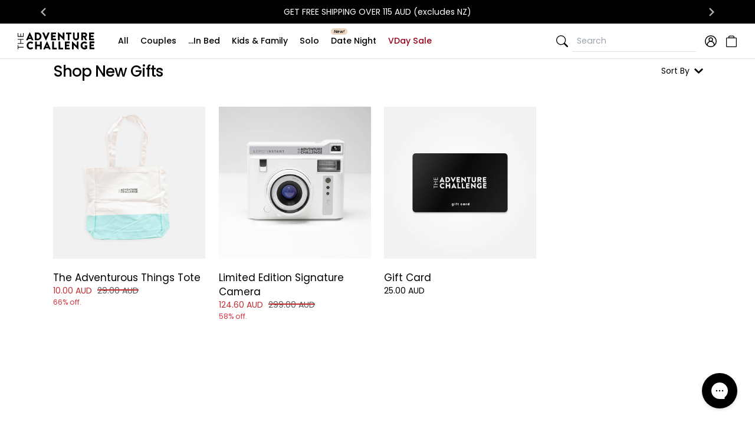

--- FILE ---
content_type: text/css
request_url: https://au.theadventurechallenge.com/cdn/shop/t/30/assets/bundle.theme.css?v=4270276430173188051751503610
body_size: 34893
content:
html,body{font-size:.9375rem;font-style:normal;font-weight:400;color:#000;font-family:poppins,Helvetica,Arial,sans-serif}a{color:#000}h1,.h1{font-family:poppins,Helvetica,Arial,sans-serif;font-style:normal;font-weight:500;font-size:1.75rem;letter-spacing:-1px;line-height:32px;margin:0 0 20px}@media screen and (min-width: 577px){h1,.h1{font-size:2.375rem;line-height:42px}}@media screen and (min-width: 1201px){h1,.h1{font-size:2.625rem;line-height:48px;margin:0 0 40px}}h1.h1--large,.h1.h1--large{font-size:2rem;line-height:38px}@media screen and (min-width: 577px){h1.h1--large,.h1.h1--large{font-size:2.625rem;line-height:46px}}@media screen and (min-width: 1201px){h1.h1--large,.h1.h1--large{font-size:3.25rem;line-height:52px}}h1.h1--extra-large,.h1.h1--extra-large{font-size:2rem;line-height:38px}@media screen and (min-width: 577px){h1.h1--extra-large,.h1.h1--extra-large{font-size:2.625rem;line-height:46px}}@media screen and (min-width: 1201px){h1.h1--extra-large,.h1.h1--extra-large{font-size:3.875rem;line-height:52px}}h2,.h2{font-family:poppins,Helvetica,Arial,sans-serif;font-style:normal;font-weight:500;font-size:1.5rem;letter-spacing:-1px;line-height:28px;margin:0 0 20px}@media screen and (min-width: 577px){h2,.h2{font-size:2rem;line-height:38px}}@media screen and (min-width: 1201px){h2,.h2{font-size:2.25rem;line-height:42px;margin:0 0 30px}}h3,.h3{font-family:poppins,Helvetica,Arial,sans-serif;font-style:normal;font-weight:500;font-size:1.3125rem;letter-spacing:-1px;line-height:24px;margin:0 0 15px}@media screen and (min-width: 577px){h3,.h3{font-size:1.5rem;line-height:28px}}@media screen and (min-width: 1201px){h3,.h3{font-size:1.75rem;line-height:32px;margin:0 0 20px}}h4,.h4{font-family:poppins,Helvetica,Arial,sans-serif;font-style:normal;font-weight:500;font-size:.9375rem;line-height:18px;margin:0 0 10px}@media screen and (min-width: 577px){h4,.h4{font-size:1.3125rem;line-height:26px}}@media screen and (min-width: 1201px){h4,.h4{font-size:1.5rem;line-height:32px}}h5,.h5{font-family:poppins,Helvetica,Arial,sans-serif;font-style:normal;font-weight:500;font-size:.9375rem;line-height:18px;margin:0 0 10px}@media screen and (min-width: 577px){h5,.h5{font-size:1.125rem;line-height:21px}}@media screen and (min-width: 1201px){h5,.h5{font-size:1.3125rem;line-height:26px}}h6,.h6{font-family:poppins,Helvetica,Arial,sans-serif;font-style:normal;font-weight:500;font-size:.9375rem;line-height:18px;margin:0 0 5px}@media screen and (min-width: 577px){h6,.h6{font-size:1.125rem;line-height:21px}}@media screen and (min-width: 1201px){h6,.h6{font-size:1.125rem;line-height:24px;margin:0 0 10px}}p{line-height:20px}blockquote{font-size:1.3125rem;line-height:26px;margin:0 0 10px}@media screen and (min-width: 577px){blockquote{font-size:1.5rem;line-height:32px}}figcaption{font-size:1rem;line-height:24px;text-transform:uppercase}.site-font{line-height:18px}.site-font.site-font__size--10{font-size:.625rem;line-height:18px}.site-font.site-font__size--11{font-size:.688rem;line-height:18px}.site-font.site-font__size--12{font-size:.75rem;line-height:18px}.site-font.site-font__size--14{font-size:.875rem;line-height:18px}.site-font.site-font__size--small{font-size:.8125rem;line-height:18px}.site-font__size--small-caps{font-size:.8125rem;line-height:15px;text-transform:uppercase}.site-font.site-font__size--normal{font-size:.9375rem;line-height:18px}.site-font.site-font__size--large{font-size:1.125rem;line-height:24px}@media screen and (max-width: 576px){.site-font.site-font__size--large.site-font__size--large-mobile-small{font-size:.8125rem;line-height:18px}}.site-font__size--h1{font-family:poppins,Helvetica,Arial,sans-serif;font-style:normal;font-weight:500;font-size:1.75rem;letter-spacing:-1px;line-height:32px;margin:0 0 20px}@media screen and (min-width: 577px){.site-font__size--h1{font-size:2.375rem;line-height:42px}}@media screen and (min-width: 1201px){.site-font__size--h1{font-size:2.625rem;line-height:48px;margin:0 0 40px}}.site-font__size--h1-large{font-size:2rem;line-height:38px}@media screen and (min-width: 577px){.site-font__size--h1-large{font-size:2.625rem;line-height:46px}}@media screen and (min-width: 1201px){.site-font__size--h1-large{font-size:3.25rem;line-height:52px}}.site-font__size--h1-extra-large{font-size:2rem;line-height:38px}@media screen and (min-width: 577px){.site-font__size--h1-extra-large{font-size:2.625rem;line-height:46px}}@media screen and (min-width: 1201px){.site-font__size--h1-extra-large{font-size:3.875rem;line-height:52px}}.site-font__size--h2{font-size:1.5rem;letter-spacing:-1px;line-height:28px;margin:0 0 20px}@media screen and (min-width: 577px){.site-font__size--h2{font-size:2rem;line-height:38px}}@media screen and (min-width: 1201px){.site-font__size--h2{font-size:2.25rem;line-height:42px;margin:0 0 30px}}.site-font__size--h3{font-size:1.3125rem;letter-spacing:-1px;line-height:24px;margin:0 0 15px}@media screen and (min-width: 577px){.site-font__size--h3{font-size:1.5rem;line-height:28px}}@media screen and (min-width: 1201px){.site-font__size--h3{font-size:1.75rem;line-height:32px;margin:0 0 20px}}.site-font__size--h4{font-size:.9375rem;line-height:18px;margin:0 0 10px}@media screen and (min-width: 577px){.site-font__size--h4{font-size:1.3125rem;line-height:26px}}@media screen and (min-width: 1201px){.site-font__size--h4{font-size:1.5rem;line-height:32px}}.site-font__size--h5{font-size:.9375rem;line-height:18px;margin:0 0 10px}@media screen and (min-width: 577px){.site-font__size--h5{font-size:1.125rem;line-height:21px}}@media screen and (min-width: 1201px){.site-font__size--h5{font-size:1.3125rem;line-height:26px}}.site-font__size--h6{font-size:.9375rem;line-height:18px;margin:0 0 5px}@media screen and (min-width: 577px){.site-font__size--h6{font-size:1.125rem;line-height:21px}}@media screen and (min-width: 1201px){.site-font__size--h6{font-size:1.125rem;line-height:24px;margin:0 0 10px}}.site-font--color-beige{color:#ecd9c4}.site-font.site-font__style--normal{font-style:normal}.site-font--weight-300{font-weight:300}.site-font--weight-400{font-weight:400}.site-font--weight-600{font-weight:600}.site-font--weight-normal{font-weight:500}.site-font--weight-medium{font-family:poppins,Helvetica,Arial,sans-serif;font-style:normal;font-weight:500}.site-font--weight-bold{font-weight:700}.site-font--family-regular,.site-font--family-medium,.site-font--family-bold{font-family:poppins,Helvetica,Arial,sans-serif}.site-heading{font-weight:600}.site-heading--emmeline{font-family:Emmeline-Regular}.site-heading--leaguegothic{font-family:LeagueGothic}.ff-emmeline{font-family:Emmeline-Regular}.ff-leaguegothic{font-family:LeagueGothic}.ftc-grey-50{color:gray}.ftc-grey-65{color:#595959}.site-animate .site-animate__fade-right-steps>*{opacity:0;transform:translate(-60px)}.site-animate .site-animate__fade-right-steps.animate-element>:nth-child(1){opacity:1;transform:translate(0);transition:all .3s ease-out}.site-animate .site-animate__fade-right-steps.animate-element>:nth-child(2){opacity:1;transform:translate(0);transition:all .3s ease-out;transition-delay:.05s}.site-animate .site-animate__fade-right-steps.animate-element>:nth-child(3){opacity:1;transform:translate(0);transition:all .3s ease-out;transition-delay:.1s}.site-animate .site-animate__fade-right-steps.animate-element>:nth-child(4){opacity:1;transform:translate(0);transition:all .3s ease-out;transition-delay:.15s}.site-animate .site-animate__fade-right-steps.animate-element>:nth-child(5){opacity:1;transform:translate(0);transition:all .3s ease-out;transition-delay:.2s}.site-animate .site-animate__fade-right-steps.animate-element>:nth-child(6){opacity:1;transform:translate(0);transition:all .3s ease-out;transition-delay:.25s}.site-animate .site-animate__fade-right-steps.animate-element>:nth-child(7){opacity:1;transform:translate(0);transition:all .3s ease-out;transition-delay:.3s}.site-animate .site-animate__fade-right-steps.animate-element>:nth-child(8){opacity:1;transform:translate(0);transition:all .3s ease-out;transition-delay:.35s}.site-animate .site-animate__fade-right-steps.animate-element>:nth-child(9){opacity:1;transform:translate(0);transition:all .3s ease-out;transition-delay:.4s}.site-animate .site-animate__fade-right-steps.animate-element>:nth-child(10){opacity:1;transform:translate(0);transition:all .3s ease-out;transition-delay:.45s}.site-animate .animate-element .site-animate__fade-right-steps>:nth-child(1){opacity:1;transform:translate(0);transition:all .3s ease-out}.site-animate .animate-element .site-animate__fade-right-steps>:nth-child(2){opacity:1;transform:translate(0);transition:all .3s ease-out;transition-delay:.05s}.site-animate .animate-element .site-animate__fade-right-steps>:nth-child(3){opacity:1;transform:translate(0);transition:all .3s ease-out;transition-delay:.1s}.site-animate .animate-element .site-animate__fade-right-steps>:nth-child(4){opacity:1;transform:translate(0);transition:all .3s ease-out;transition-delay:.15s}.site-animate .animate-element .site-animate__fade-right-steps>:nth-child(5){opacity:1;transform:translate(0);transition:all .3s ease-out;transition-delay:.2s}.site-animate .animate-element .site-animate__fade-right-steps>:nth-child(6){opacity:1;transform:translate(0);transition:all .3s ease-out;transition-delay:.25s}.site-animate .animate-element .site-animate__fade-right-steps>:nth-child(7){opacity:1;transform:translate(0);transition:all .3s ease-out;transition-delay:.3s}.site-animate .animate-element .site-animate__fade-right-steps>:nth-child(8){opacity:1;transform:translate(0);transition:all .3s ease-out;transition-delay:.35s}.site-animate .animate-element .site-animate__fade-right-steps>:nth-child(9){opacity:1;transform:translate(0);transition:all .3s ease-out;transition-delay:.4s}.site-animate .animate-element .site-animate__fade-right-steps>:nth-child(10){opacity:1;transform:translate(0);transition:all .3s ease-out;transition-delay:.45s}.site-animate .site-animate__show{opacity:0}.site-animate .site-animate__show.animate-element,.site-animate .animate-element .site-animate__show{opacity:1}.site-animate .site-animate__fade-down{opacity:0;transform:translateY(-60px);transition:all .4s ease-out}.site-animate .site-animate__fade-down.animate-element{opacity:1}.site-animate .animate-element .site-animate__fade-down{opacity:1;transform:translateY(0);transition-delay:.3s}.site-animate .site-animate__fade-up{opacity:0;transform:translateY(60px);transition:all .4s ease-out}.site-animate .site-animate__fade-up.animate-element{opacity:1}.site-animate .animate-element .site-animate__fade-up{opacity:1;transform:translateY(0);transition-delay:.3s}.site-animate .site-animate__fade-right{opacity:0;transform:translate(-60px);transition:all .3s ease-in-out}.site-animate .site-animate__fade-right.animate-element{opacity:1;transform:translate(0)}.site-animate .animate-element .site-animate__fade-right{opacity:1;transform:translate(0);transition-delay:.3s}.site-animate .site-animate__fade-in{opacity:0;transition:opacity .3s ease-in-out}.site-animate .site-animate__fade-in.animate-element{opacity:1;transform:translate(0)}.site-animate .animate-element .site-animate__fade-in{opacity:1;transition-delay:.3s}.site-animate .site-animate__image--size-down{transform:scale(1.25);transition:transform .5s ease-in}.site-animate .site-animate__image--size-down.animate-element.lazyloaded{transform:scale(1)}.site-animate .animate-element .site-animate__image--size-down{transition-delay:.3s}.site-animate .animate-element .site-animate__image--size-down.lazyloaded{transform:scale(1)}.site-animate .site-animate__line-item-remove{max-height:400px;opacity:1;transition:all .2s ease-out}.site-animate .site-animate__line-item-remove--removed{max-height:0;opacity:0;transform:rotateX(90deg)}@keyframes pulse-color{0%{background:#e6e6e6}25%{background:#ccc}50%{background:#ccc}to{background:#e6e6e6}}@keyframes fade-color{0%{background:#ccc}50%{background:#e6e6e6}to{background:#fff}}.fade-opacity{transition:opacity .07s linear}.fade-opacity:not(.opened-drop-open){opacity:0}.display-toggle:not(.display-show){display:none}.display-toggle.display-showing{opacity:0}.search-slideout{transition:all .3s ease}.search-slideout:not(.opened-slideout){opacity:0}.tac-slide-right{transition:transform .2s ease}.tac-slide-right:not(.opened-slide-right){transform:translate(-105%)}.tac-slide-left{transition:transform .2s ease}.tac-slide-left:not(.opened-slide-left){transform:translate(105%)}.click-fade-opacity{transition:opacity .07s linear}.click-fade-opacity:not(.opened-click-open){opacity:0}.display-accordion.accordion-flex{display:flex;flex-direction:column}.close-accordion:not(.display-accordion){display:none}.closing-accordion{height:0;overflow:hidden;transition:height .35s ease}*,:after,:before{box-sizing:border-box}body,html{margin:0;padding:0}body.scroll__lock--locked{bottom:0;left:0;position:fixed;right:0;top:0}hr,.hr{border-color:#ccc;margin:0 0 10px}hr.hr--medium,.hr.hr--medium{margin:0 0 30px}hr--no-spacing,.hr--no-spacing{margin:0;padding:0}hr--grey,.hr--grey{border-top-color:#ccc}.site-section,.section-spacing{margin:0 0 40px}@media screen and (min-width: 769px){.site-section,.section-spacing{margin:0 0 60px}}.site-section--background-color,.section-spacing--background-color{background:#f5ece1}.site-section--medium,.section-spacing--medium{margin:0 0 40px}@media screen and (min-width: 769px){.page-padding{margin-top:40px}}.page-container{margin:0 0 60px;padding:20px 0 0}@media screen and (min-width: 769px){.page-container{margin:0 0 77px}}.page-container--empty-message{margin:0 0 60px;padding:60px 0 0;text-align:center}@media screen and (min-width: 769px){.page-container--empty-message{margin:0 0 120px}}.hover-opacity{opacity:1;transition:opacity .2s ease-in-out}.hover-opacity:hover{opacity:.5}.hover-opacity-revearse{opacity:.5;transition:opacity .2s ease-in-out}.hover-opacity-revearse:hover,.hover-opacity-revearse--selected{opacity:1}.product-price__container{font-family:poppins,Helvetica,Arial,sans-serif}.product-price__container>span:first-child{margin-right:5px}.site-modal .product-price__container>span:first-child{margin-right:0}.site-modal .product-price__container>span:first-child span{margin-right:5px}.product-price__compare{color:#595959;text-decoration:line-through}.product-price__compare--sale{position:relative;text-decoration:unset}.product-price__compare--sale:after{background:#bc3033;content:"";height:2px;left:0;position:absolute;right:0;top:37%}.product-price__text.product-price__text--sale{color:#bc3033}.pagination .site-list__item[aria-current=page]{color:#ccc;padding:5px}.pagination .site-list__item .site-link{padding:5px}.product-stock__message .site-icon{padding-right:5px}.radius--6px{border-radius:6px}.radius--15px{border-radius:15px}.radius--18px{border-radius:18px}.width--100{width:100%}@media screen and (min-width: 577px){.width-sm--unset{width:unset}.width-sm--100{width:100%}}@media screen and (min-width: 1501px){.displays.d-xxxl-block{display:block!important}.displays.d-xxxl-none{display:none!important}}.copy-placeholder{background-color:#ccc;display:block;height:20px}.grid-item__container .grid-item .grid-item__image.grid-item__image--flip-enabled{overflow:visible}.grid-item__image--flip-enabled .site-image__wrapper{overflow:hidden}.splide__pagination.splide__pagination--ltr{top:100%}@media (min-width: 769px){.grid-item-image-slider{display:none}}@media (max-width: 768px){.grid-item__image__desktop{display:none}}.grid-item__image__desktop .site-image__wrapper:first-child{position:absolute;top:0;bottom:0;left:0;right:0;opacity:0;transition:opacity .3s ease-in-out}.grid-item__image__desktop .site-image__wrapper:first-child:hover{opacity:1}.grid-item__image--visible-all{display:block}.site-navigation.site-navigation__main{margin-left:10px}@media screen and (max-width: 768px){.site-header .site-navigation--right .site-list__item:not(.site-list__item--cart){display:none}}.site-navigation .customer-form__button{cursor:pointer}.tac-navigation__list--main{padding-left:10px}.tac-navigation__list--main .site-link,.tac-navigation__list--main .tac-site-link{padding:19px 10px}.tac-manage-menu .manage-link{padding:19px 15px}.sub-menu-product-item .sub-menu-product-item-image{width:21%}.sub-menu-product-item .sub-menu-product-item-text{width:79%}.tac-header-sub-menu{min-width:300px}.site-form select{height:30px;min-width:63px}@media screen and (min-width: 577px){.site-form select{height:45px}}.site-form .site-form__input{border:1px solid #ccc;border-radius:6px;margin-bottom:10px;padding:13px 10px}.site-form .site-form__input:not(.site-cart__input)[disabled]{background:#e6e6e6;border-color:#ccc;color:#e6e6e6;text-decoration:line-through}.site-form .site-form__input:hover,.site-form .site-form__input:focus,.site-form .site-form__input:active,.site-form .site-form__input:focus-within,.site-form .site-form__input:target{border-color:#000}.site-form .site-form__input::-moz-placeholder{color:gray}.site-form .site-form__input::placeholder{color:gray}.site-form .site-form__input.product-select{height:45px;margin-bottom:20px}.site-form .site-form__input-group{margin-bottom:10px}.site-cart__input[disabled]{color:unset;opacity:1}select.site-select--normalize{-webkit-appearance:none;background:url("data:image/svg+xml,%3Csvg aria-hidden=%27true%27 focusable=%27false%27 data-prefix=%27fas%27 data-icon=%27chevron-down%27 class=%27svg-inline--fa fa-chevron-down fa-w-14%27 role=%27img%27 xmlns=%27http://www.w3.org/2000/svg%27 viewBox=%270 0 448 512%27%3E%3Cpath fill=%27currentColor%27 d=%27M207.029 381.476L12.686 187.132c-9.373-9.373-9.373-24.569 0-33.941l22.667-22.667c9.357-9.357 24.522-9.375 33.901-.04L224 284.505l154.745-154.021c9.379-9.335 24.544-9.317 33.901.04l22.667 22.667c9.373 9.373 9.373 24.569 0 33.941L240.971 381.476c-9.373 9.372-24.569 9.372-33.942 0z%27%3E%3C/path%3E%3C/svg%3E") no-repeat;background-position:97% center;background-size:15px;cursor:pointer;margin-top:0;outline:none}@media screen and (max-width: 576px){select.site-select--normalize,select.site-select--normalize.site-form__input{padding:10px 5px}.site-line-item select.site-select--normalize.site-form__input{padding:5px}}.site-line-item select{background-position:85% center;background-size:10px}.outline-none{outline:none}.site-settings.site-settings__item-section-negative-margin--none,.item-rows .site-settings.site-settings__item-section-negative-margin--none.item-rows__grid-container{margin-bottom:0}.site-settings.site-settings__item-section-negative-margin--extra-small,.item-rows .site-settings.site-settings__item-section-negative-margin--extra-small.item-rows__grid-container{margin-bottom:-10px}.site-settings.site-settings__item-section-negative-margin--small,.item-rows .site-settings.site-settings__item-section-negative-margin--small.item-rows__grid-container{margin-bottom:-20px}.site-settings.site-settings__item-section-negative-margin--medium,.item-rows .site-settings.site-settings__item-section-negative-margin--medium.item-rows__grid-container{margin-bottom:-40px}.site-settings.site-settings__item-section-negative-margin--large,.item-rows .site-settings.site-settings__item-section-negative-margin--large.item-rows__grid-container{margin-bottom:-60px}.site-settings.site-settings__row-negative-horizontal--none{margin-left:0;margin-right:0}.site-settings.site-settings__row-negative-horizontal--extra-small{margin-left:-5px;margin-right:-5px}.site-settings.site-settings__row-negative-horizontal--small{margin-left:-10px;margin-right:-10px}.site-settings.site-settings__row-negative-horizontal--medium{margin-left:-20px;margin-right:-20px}.site-settings.site-settings__row-negative-horizontal--large{margin-left:-30px;margin-right:-30px}.site-settings.site-settings__item-padding-horizontal--none{padding-left:0;padding-right:0}.site-settings.site-settings__item-padding-horizontal--extra-small{padding-left:5px;padding-right:5px}.site-settings.site-settings__item-padding-horizontal--small{padding-left:10px;padding-right:10px}.site-settings.site-settings__item-padding-horizontal--medium{padding-left:20px;padding-right:20px}.site-settings.site-settings__item-padding-horizontal--large{padding-left:30px;padding-right:30px}.site-settings.site-settings__item-bottom-margin--none{margin:0}.site-settings.site-settings__item-bottom-margin--extra-small{margin:0 0 10px}.site-settings.site-settings__item-bottom-margin--small{margin:0 0 20px}.site-settings.site-settings__item-bottom-margin--medium{margin:0 0 40px}.site-settings.site-settings__item-bottom-margin--large{margin:0 0 60px}.site-settings__margin--none{margin:0}.site-settings__margin--small{margin:0 0 10px}.site-settings__margin--regular{margin:0 0 20px}.site-settings__margin--medium{margin:0 0 30px}.site-settings__margin--large{margin:0 0 50px}.site-settings__margin-bottom--none{margin-bottom:0!important}.site-settings__margin-bottom--extra-small{margin-bottom:5px!important}.site-settings__margin-bottom--small{margin-bottom:10px!important}.site-settings__margin-bottom--regular{margin-bottom:20px!important}.site-settings__margin-bottom--25{margin-bottom:25px!important}.site-settings__margin-bottom--medium{margin-bottom:30px!important}.site-settings__margin-bottom--large{margin-bottom:50px!important}.site-settings.site-settings__margin-left--none{margin-left:0}.site-settings.site-settings__margin-left--extra-small{margin-left:10px}.site-settings.site-settings__margin-left--small{margin-left:20px}.site-settings.site-settings__margin-left--medium{margin-left:40px}.site-settings.site-settings__margin-left--large{margin-left:60px}.site-settings .site-settings__margin-right--none,.site-settings.site-settings__margin-right--none{margin-right:0}.site-settings .site-settings__margin-right--extra-small,.site-settings.site-settings__margin-right--extra-small{margin-right:10px}.site-settings .site-settings__margin-right--small,.site-settings.site-settings__margin-right--small{margin-right:20px}.site-settings .site-settings__margin-right--medium,.site-settings.site-settings__margin-right--medium{margin-right:40px}.site-settings .site-settings__margin-right--large,.site-settings.site-settings__margin-right--large{margin-right:60px}.site-settings__section-margin--none{margin:0}.site-settings__section-margin--extra-small{margin:0 0 10px}.site-settings__section-margin--small{margin:0 0 20px}.site-settings__section-margin--medium,.site-settings__section-margin--large{margin:0 0 40px}@media screen and (min-width: 993px){.site-settings__section-margin--large{margin:0 0 60px}}.site-settings__section-margin-bottom--none{margin-bottom:0}.site-settings__section-margin-bottom--extra-small{margin-bottom:10px}.site-settings__section-margin-bottom--small{margin-bottom:20px}.site-settings__section-margin-bottom--medium,.site-settings__section-margin-bottom--large{margin-bottom:40px}@media screen and (min-width: 993px){.site-settings__section-margin-bottom--large{margin-bottom:60px}}.mgx-1{margin-left:5px;margin-right:5px}.mgx-1-i{margin-left:5px!important;margin-right:5px!important}.mgx-2{margin-left:10px;margin-right:10px}.mgx-2-i{margin-left:10px!important;margin-right:10px!important}.mgx-3{margin-left:5px;margin-right:5px}.mgx-3-i{margin-left:5px!important;margin-right:5px!important}.mgx-4{margin-left:20px;margin-right:20px}.mgx-4-i{margin-left:20px!important;margin-right:20px!important}.mge-0{margin-right:0}.mge-1{margin-right:5px}.mge-2{margin-right:10px}.mge-3{margin-right:15px}.mge-4{margin-right:20px}.mge-5{margin-right:30px}.mge-6{margin-right:40px}.mge-7{margin-right:60px}@media screen and (min-width: 577px){.mge-phn-0{margin-right:0!important}.mge-phn-1{margin-right:5px!important}.mge-phn-2{margin-right:10px!important}}@media screen and (min-width: 993px){.mge-lpt-5{margin-right:30px}.mge-lpt-7{margin-right:60px}}@media screen and (min-width: 1201px){.mge-dsk-5{margin-right:30px}.mge-dsk-7{margin-right:60px}}.mgb-0{margin-bottom:0}.mgb-0-i{margin-bottom:0!important}.mgb-1{margin-bottom:5px}.mgb-2{margin-bottom:10px}.mgb-2-i{margin-bottom:10px!important}.mgb-3{margin-bottom:15px!important}.mgb-4{margin-bottom:20px}.mgb-5{margin-bottom:30px}.mgb-6{margin-bottom:40px}.mgb-7{margin-bottom:60px}.mgb-8{margin-bottom:70px}.mgb-9{margin-bottom:80px}.mgb-10{margin-bottom:100px}@media screen and (min-width: 577px){.mgb-phn-0{margin-bottom:0!important}.mgb-phn-1{margin-bottom:5px}.mgb-phn-2{margin-bottom:10px!important}.mgb-phn-5{margin-bottom:30px}.mgb-phn-7{margin-bottom:60px}.mgb-phn-10{margin-bottom:100px}}@media screen and (min-width: 993px){.mgb-lpt-5{margin-bottom:30px}.mgb-lpt-7{margin-bottom:60px}}@media screen and (min-width: 1201px){.mgb-dsk-0{margin-bottom:0}.mgb-dsk-2{margin-bottom:10px}.mgb-dsk-5{margin-bottom:30px}.mgb-dsk-7{margin-bottom:60px}}.mgs-0{margin-left:0}.mgs-1{margin-left:5px}.mgs-2{margin-left:10px}.mgs-3{margin-left:15px}.mgs-4{margin-left:20px}.pd-0{padding:0}.pd-0-i{padding:0!important}.pd-1{padding:5px}.pd-1-i{padding:5px!important}.pd-2{padding:10px}.pd-2-i{padding:10px!important}.pd-sm-2{padding:.125rem}.pdy-1{padding-bottom:5px;padding-top:5px}.pdy-1-i{padding-bottom:5px!important;padding-top:5px!important}.pdy-2{padding-bottom:10px;padding-top:10px}.pdy-2-i{padding-bottom:10px!important;padding-top:10px!important}.pdx-px15{padding-left:15px;padding-right:15px}.pdx-px15-i{padding-left:5px!important;padding-right:5px!important}.pdx-1{padding-left:5px;padding-right:5px}.pdx-1-i{padding-left:5px!important;padding-right:5px!important}.pdx-2{padding-left:10px;padding-right:10px}.pdx-2-i{padding-left:10px!important;padding-right:10px!important}.pdx-3{padding-left:15px;padding-right:15px}.pdx-3-i{padding-left:15px!important;padding-right:15px!important}.pdx-4{padding-left:20px;padding-right:20px}.pdx-4-i{padding-left:20px!important;padding-right:20px!important}.pdb-0{padding-bottom:0}.pdb-0-i{padding-bottom:0!important}.pdb-1{padding-bottom:5px}.pdb-1-i{padding-bottom:5px!important}.pdb-2{padding-bottom:10px}.pdb-2-i{padding-bottom:10px!important}.pdb-3{padding-bottom:15px}.pdb-3-i{padding-bottom:15px!important}.pdb-4{padding-bottom:20px}.pdb-4-i{padding-bottom:20px!important}.pdb-5{padding-bottom:30px}.pdb-5-i{padding-bottom:30px!important}.pdb-6{padding-bottom:40px}.pdb-6-i{padding-bottom:40px!important}.pdb-7{padding-bottom:60px}.pdb-7-i{padding-bottom:60px!important}.pdb-8{padding-bottom:70px}.pdb-8-i{padding-bottom:70px!important}.pdb-9{padding-bottom:80px}.pdb-9-i{padding-bottom:80px!important}.pdb-10{padding-bottom:100px}.pdb-10-i{padding-bottom:100px!important}@media screen and (min-width: 577px){.pdb-phn-0{padding-bottom:0}.pdb-phn-4{padding-bottom:20px}.pdb-phn-6{padding-bottom:40px}.pdb-phn-7{padding-bottom:60px}.pdb-phn-10{padding-bottom:100px}}@media screen and (min-width: 1201px){.pdb-dsk-0{padding-bottom:0}.pdb-dsk-4{padding-bottom:20px}.pdb-dsk-7{padding-bottom:60px}}.pde-0{padding-right:0}.pde-0-i{padding-right:0!important}.pde-1{padding-right:5px}.pde-1-i{padding-right:5px!important}.pde-2{padding-right:10px!important}.pde-3{padding-right:15px}.pde-4{padding-right:20px}.pde-sm-2{padding-right:.125rem}@media screen and (min-width: 577px){.pde-phn-0{padding-right:0}.pde-phn-4{padding-right:20px}.pde-phn-7{padding-right:60px}.pde-phn-10{padding-right:100px}}.pds-px15{padding-left:15px}.pds-px15-i{padding-left:5px!important}.pds-0{padding-left:0}.pds-0-i{padding-left:0!important}.pds-1{padding-left:5px}.pds-1-i{padding-left:5px!important}.pds-4{padding-left:20px}.pds-4-i{padding-left:20px!important}@media screen and (min-width: 577px){.pds-phn-0{padding-left:0}.pds-phn-2{padding-left:10px!important}.pds-phn-4{padding-left:20px}.pds-phn-7{padding-left:60px}.pds-phn-10{padding-left:100px}}@media screen and (min-width: 1201px){.pds-dsk-0{padding-left:0}.pds-dsk-2{padding-left:10px}.pds-dsk-2-i{padding-left:10px!important}.pds-dsk-4{padding-left:20px}.pds-dsk-7{padding-left:60px}}.pdt-0{padding-top:0}.pdt-0-i{padding-top:0!important}.pdt-1{padding-top:5px}.pdt-1-i{padding-top:5px!important}.pdt-2{padding-top:10px}.pdt-2-i{padding-top:10px!important}.pdt-3{padding-top:15px}.pdt-3-i{padding-top:15px!important}.pdt-4{padding-top:20px}.pdt-4-i{padding-top:20px!important}.pdt-5{padding-top:30px}.pdt-5-i{padding-top:30px!important}.pdt-6{padding-top:40px}.pdt-6-i{padding-top:40px!important}.pdt-7{padding-top:60px}.pdt-7-i{padding-top:60px!important}.pdt-8{padding-top:70px}.pdt-8-i{padding-top:70px!important}.pdt-9{padding-top:80px}.pdt-9-i{padding-top:80px!important}.pdt-10{padding-top:100px}.pdt-10-i{padding-top:100px!important}@media screen and (min-width: 577px){.pdt-phn-0{padding-top:0}.pdt-phn-4{padding-top:20px}.pdt-phn-6{padding-top:40px}.pdt-phn-7{padding-top:60px}.pdt-phn-9{padding-top:80px}.pdt-phn-10{padding-top:100px}}@media screen and (min-width: 993px){.pdt-lpt-0{padding-top:0}.pdt-lpt-4{padding-top:20px}.pdt-lpt-7{padding-top:60px}}@media screen and (min-width: 1201px){.pdt-dsk-0{padding-top:0}.pdt-dsk-4{padding-top:20px}.pdt-dsk-7{padding-top:60px}.pdt-dsk-10{padding-top:100px}}.lht-base{line-height:1}.lht-small{line-height:1.25}.lht-medium{line-height:1.5}.lht-large{line-height:2}.lht-1{line-height:.9375rem!important}.lht-2{line-height:1rem!important}.lht-3{line-height:1.125rem!important}.lht-4{line-height:1.3125rem!important}.lht-5{line-height:1.5rem!important}.lht-6{line-height:1.75rem!important}.lht-7{line-height:2rem!important}.lht-8{line-height:2.375rem!important}.lht-9{line-height:2.625rem!important}.lht-10{line-height:2.875rem!important}.lht-11{line-height:3.25rem!important}.lht-12{line-height:1}.lht-13{line-height:1.25}.lht-14{line-height:1.5}.lht-15{line-height:1.75}.lht-16{line-height:2}.lht-17{line-height:2.25}.lht-18{line-height:2.5}.lht-19{line-height:2.75}.lht-20{line-height:3}.lht-10p{line-height:.625rem}.lht-10p-i{line-height:.625rem!important}.fts-sm-8{font-size:.5rem}.fts-sm-9{font-size:.5625rem}.fts-1{font-size:.625rem}.fts-2{font-size:.6875rem}.fts-3{font-size:.75rem}.fts-3-i{font-size:.75rem!important}.fts-4{font-size:.8125rem}.fts-4-i{font-size:.8125rem!important}.fts-5{font-size:.875rem}.fts-6{font-size:.9375rem}.fts-7{font-size:1rem}.fts-7-i{font-size:1rem!important}.fts-8{font-size:1.0625rem}.fts-9{font-size:1.125rem}.fts-9-i{font-size:1.125rem!important}.fts-10{font-size:1.1875rem}.fts-11{font-size:1.25rem}.fts-12{font-size:1.3125rem}.fts-13{font-size:1.5rem}.fts-14{font-size:1.75rem}.fts-15{font-size:2rem}.fts-16{font-size:2.25rem}.fts-17{font-size:2.375rem}.fts-18{font-size:2.625rem}.fts-19{font-size:3.25rem}.fts-20{font-size:3.875rem}@media screen and (min-width: 577px){.fts-phn-1{font-size:.625rem}.fts-phn-2{font-size:.6875rem}.fts-phn-3{font-size:.75rem}.fts-phn-4{font-size:.8125rem}.fts-phn-5{font-size:.875rem}.fts-phn-6{font-size:.9375rem}.fts-phn-7{font-size:1rem}.fts-phn-8{font-size:1.0625rem}.fts-phn-9{font-size:1.125rem}.fts-phn-10{font-size:1.1875rem}.fts-phn-11{font-size:1.25rem}.fts-phn-12{font-size:1.3125rem}.fts-phn-13{font-size:1.5rem}.fts-phn-14{font-size:1.75rem}.fts-phn-15{font-size:2rem}.fts-phn-16{font-size:2.25rem}.fts-phn-17{font-size:2.375rem}.fts-phn-18{font-size:2.625rem}.fts-phn-19{font-size:3.25rem}.fts-phn-20{font-size:3.875rem}}@media screen and (min-width: 1201px){.fts-desk-1{font-size:.625rem}.fts-desk-2{font-size:.6875rem}.fts-desk-3{font-size:.75rem}.fts-desk-4{font-size:.8125rem}.fts-desk-5{font-size:.875rem}.fts-desk-6{font-size:.9375rem}.fts-desk-7{font-size:1rem}.fts-desk-8{font-size:1.0625rem}.fts-desk-9{font-size:1.125rem}.fts-desk-10{font-size:1.1875rem}.fts-desk-11{font-size:1.25rem}.fts-desk-12{font-size:1.3125rem}.fts-desk-13{font-size:1.5rem}.fts-desk-14{font-size:1.75rem}.fts-desk-15{font-size:2rem}.fts-desk-16{font-size:2.25rem}.fts-desk-17{font-size:2.375rem}.fts-desk-18{font-size:2.625rem}.fts-desk-19{font-size:3.25rem}.fts-desk-20{font-size:3.875rem}}.ftf--inherit{font-family:inherit}.overflow-y-auto{overflow-y:auto}.border-color--grey8{border-color:#f5f5f5}.border-color--grey8-i{border-color:#f5f5f5!important}.border-color--grey15{border-color:#d9d9d9}.border-color--grey60{border-color:#666}.border-color--black{border-color:#000}.border-color--black-i{border-color:#000!important}.lsp-1{letter-spacing:-5px}.lsp-2{letter-spacing:-4px}.lsp-3{letter-spacing:-3px}.lsp-4{letter-spacing:-2px}.lsp-5{letter-spacing:-1px}.lsp-6{letter-spacing:0}.lsp-7{letter-spacing:1px}.lsp-8{letter-spacing:2px}.lsp-9{letter-spacing:3px}.lsp-10{letter-spacing:4px}.lsp-11{letter-spacing:5px}.container-small{margin:auto;max-width:500px}.container-medium{margin:auto;max-width:800px}.container-large{margin:auto;max-width:1000px}.tac-container{margin:auto;max-width:1180px}.tac-container--500{margin:auto;max-width:500px}.tac-container--540{margin:auto;max-width:540px}.tac-container--800{margin:auto;max-width:800px}.tac-container--840{margin:auto;max-width:840px}.tac-container--1000{margin:auto;max-width:1000px}.tac-container--1040,.tac-container--1060{margin:auto;max-width:1040px}.tac-container--1080{margin:auto;max-width:1080px}.tac-container--1100{margin:auto;max-width:1100px}.tac-container--1140{margin:auto;max-width:1140px}.tac-container--1180{margin:auto;max-width:1180px}.tac-container--1200{margin:auto;max-width:1200px}.tac-container--1220{margin:auto;max-width:1220px}.tac-container--1240{margin:auto;max-width:1240px}.tac-container--1280{margin:auto;max-width:1280px}.tac-container--1320{margin:auto;max-width:1320px}.site-settings .site-settings__padding-top--none{padding-top:0}.site-settings .site-settings__padding-top--small{padding-top:10px}.site-settings .site-settings__padding-top--medium{padding-top:30px}.site-settings .site-settings__padding-top--large{padding-top:50px}.site-settings.site-settings__padding-top--none{padding-top:0}.site-settings.site-settings__padding-top--small{padding-top:10px}.site-settings.site-settings__padding-top--regular{padding-top:20px}.site-settings.site-settings__padding-top--medium{padding-top:30px}.site-settings.site-settings__padding-top--large{padding-top:50px}.site-settings.site-settings__padding-bottom--none{padding-bottom:0}.site-settings.site-settings__padding-bottom--small{padding-bottom:10px}.site-settings.site-settings__padding-bottom--regular{padding-bottom:20px}.site-settings.site-settings__padding-bottom--medium{padding-bottom:30px}.site-settings.site-settings__padding-bottom--large{padding-bottom:50px}.site-settings.site-settings__padding-vertical--none{padding-bottom:0;padding-top:0}.site-settings.site-settings__padding-vertical--extra-small{padding-bottom:10px;padding-top:10px}.site-settings.site-settings__padding-vertical--small{padding-bottom:20px;padding-top:20px}.site-settings.site-settings__padding-vertical--medium{padding-bottom:40px;padding-top:40px}.site-settings.site-settings__padding-vertical--large{padding-bottom:60px;padding-top:60px}@media screen and (min-width: 577px){.site-settings.site-settings__padding-vertical-mobile-up--none{padding:0}.site-settings.site-settings__padding-vertical-mobile-up--extra-small{padding-bottom:10px;padding-top:10px}.site-settings.site-settings__padding-vertical-mobile-up--small{padding-bottom:20px;padding-top:20px}.site-settings.site-settings__padding-vertical-mobile-up--medium{padding-bottom:40px;padding-top:40px}.site-settings.site-settings__padding-vertical-mobile-up--large{padding-bottom:60px;padding-top:60px}}.site-settings.site-settings__padding-horizontal--none{padding:0}.site-settings.site-settings__padding-horizontal--extra-small{padding-left:10px;padding-right:10px}.site-settings.site-settings__padding-horizontal--small{padding-left:20px;padding-right:20px}.site-settings.site-settings__padding-horizontal--medium{padding-left:40px;padding-right:40px}.site-settings.site-settings__padding-horizontal--large{padding-left:60px;padding-right:60px}.site-settings__padding-vertical--none{padding:0}.site-settings__padding-vertical--extra-small{padding-bottom:10px;padding-top:10px}.site-settings__padding-vertical--small{padding-bottom:20px;padding-top:20px}.site-settings__padding-vertical--medium{padding-bottom:40px;padding-top:40px}.site-settings__padding-vertical--large{padding-bottom:60px;padding-top:60px}.site-settings__padding-horizontal--none{padding:0}.site-settings__padding-horizontal--extra-small{padding-left:10px;padding-right:10px}.site-settings__padding-horizontal--small{padding-left:20px;padding-right:20px}.site-settings__padding-horizontal--medium{padding-left:40px;padding-right:40px}.site-settings__padding-horizontal--large{padding-left:60px;padding-right:60px}@media screen and (min-width: 1200px){.site-settings__padding-horizontal-xl--none{padding:0}.site-settings__padding-horizontal-xl--extra-small{padding-left:10px;padding-right:10px}.site-settings__padding-horizontal-xl--small{padding-left:20px;padding-right:20px}.site-settings__padding-horizontal-xl--medium{padding-left:40px;padding-right:40px}.site-settings__padding-horizontal-xl--large{padding-left:60px;padding-right:60px}}.site-settings__align--left{text-align:left}.site-settings__align--center{text-align:center}.site-settings__align--right{text-align:right}@media screen and (max-width: 992px){.site-settings__align--tablet-left{text-align:left}.site-settings__align--tablet-center{text-align:center}.site-settings__align--tablet-right{text-align:right}}@media screen and (max-width: 576px){.site-settings__align--mobile-left{text-align:left}.site-settings__align--mobile-center{text-align:center}.site-settings__align--mobile-right{text-align:right}}.site-settings__visibility--phone-down{display:none}@media screen and (max-width: 576px){.site-settings__visibility--phone-down{display:block}}.site-settings__visibility--tablet-down{display:none}@media screen and (max-width: 768px){.site-settings__visibility--tablet-down{display:block}}.site-settings.site-settings__border-bottom{border-bottom:1px solid #ccc}.button-block.button-block__border--bottom{border-bottom:1px solid #ccc;padding-bottom:20px}.button-block.button-block__border--top{border-top:1px solid #ccc;padding-top:20px}.site-settings.site-settings__text--start{text-align:start}.site-settings.site-settings__text--center{text-align:center}.site-settings.site-settings__text--end{text-align:end}.rounded-4{border-radius:1rem}.rounded-5{border-radius:2rem}.z-level-1{z-index:10}.z-level-2{z-index:20}.z-level-3{z-index:30}.z-level-4{z-index:40}.z-level-5{z-index:50}.bg-transparent{background-color:#0000}.bg-transparent-i{background-color:#0000!important}.tac-wth-100{width:100%!important}@media screen and (min-width: 577px){.tac-wth-phn-100{width:100%!important}.tac-wth-phn-none{width:unset!important}}@media screen and (min-width: 993px){.tac-wth-lpt-100{width:100%!important}.tac-wth-lpt-none{width:unset!important}}@media screen and (min-width: 1201px){.tac-wth-dsk-100{width:100%!important}.tac-wth-dsk-none{width:unset!important}}.tac-mnwth-u{min-width:unset!important}@media screen and (max-width: 576px){.tac-mnwth-phn-mx-u{min-width:unset!important}}@media screen and (min-width: 577px){.tac-mnwth-phn-u{min-width:unset!important}}@media screen and (min-width: 993px){.tac-mnwth-lpt-u{min-width:unset!important}}@media screen and (min-width: 1201px){.tac-mnwth-dsk-u{min-width:unset!important}}.text-danger{color:#bc3033!important}.text-grey{color:#b3b3b3!important}.tac-text-color--grey15{color:#d9d9d9}.tac-text-color--grey60{color:#666}.tac-text-color--grey{color:#b3b3b3}.tac-text-color--tacbeige{color:#ecd9c4}.cursor-pointer{cursor:pointer}.h-1{height:1px}.bg-color--white{background-color:#fff}.bg-color--grey15{background-color:#d9d9d9}.bg-color--tacbeige{background-color:#ecd9c4}.bg-color--transparent{background-color:#0000}.text-underline-none{text-decoration:none!important}.visually-hidden-alt{border:0;clip:rect(0,0,0,0);height:1px;margin:-1px;overflow:hidden;padding:0;position:absolute;white-space:nowrap;width:1px}.site-padding,.site-padding.container-lg{padding-left:20px;padding-right:20px}.site-padding-0,.site-padding-0.container-lg{padding-left:0;padding-right:0}.site-padding-e{padding-right:20px}.site-padding-e-0{padding-right:0}@media screen and (min-width: 993px){.site-padding-e-lg-0{padding-right:0}}@media screen and (min-width: 577px){.site-padding-sm,.site-padding-sm.container-lg{padding-left:20px;padding-right:20px}}@media screen and (min-width: 993px){.site-padding-lg,.site-padding-lg.container-lg{padding-left:20px;padding-right:20px}.site-padding-lg-0,.site-padding-lg-0.container-lg{padding-left:0;padding-right:0}}.site-button.site-button--primary,.site-button.site-button--primary.no-hover:hover{background:#000;border-color:#000;color:#fff}.site-button.site-button--primary.no-hover:hover a{color:#fff}.site-button.site-button--primary:hover,.site-button.site-button--primary:hover.site-button--beige{background:#fff;color:#000}.site-button.site-button--primary:hover a{color:#000}.site-button.site-button--primary.site-button--beige{background:#ecd9c4;border-color:#ecd9c4;color:#000}.site-button.site-button--primary.site-button--beige a{color:#000}.site-button.site-button--primary a{color:#fff}.site-button.site-button--secondary,.site-button.site-button--secondary.no-hover:hover{background:#fff;border-color:#000;color:#000}.site-button.site-button--secondary.no-hover:hover a{color:#000}.site-button.site-button--secondary:hover{background:#000;color:#fff}.site-button.site-button--secondary:hover.site-button--beige{background:#ecd9c4;color:#000}.site-button.site-button--secondary:hover.site-button--beige a{color:#000}.site-button.site-button--secondary:hover a{color:#fff}.site-button.site-button--secondary.site-button--beige{border-color:#ecd9c4}.site-button.site-button--secondary a{color:#000}.site-button{background:#ccc;border:1px solid #ccc;cursor:pointer;display:inline-block;font-family:poppins,Helvetica,Arial,sans-serif;font-size:.8125rem;line-height:16px;margin:0;padding:10px;text-align:center;text-decoration:none;transition:all .2s ease-in-out}.site-button.no-hover:hover{background:#ccc;border-color:#ccc}.site-button:hover{background:#fff}.site-button:hover[disabled],.site-button[disabled]{background:#ccc;border-color:#ccc;color:#e6e6e6;text-decoration:line-through}.site-button--margin-bottom{margin-bottom:20px}.site-button--large{font-size:.9375rem;line-height:18px;min-width:197px;padding:20px}.site-button--large.site-link--with-icon,.site-button--large.site-button--with-icon{padding:19px 20px}.site-button--medium{font-size:.9375rem;line-height:18px;min-width:177px;padding:15px 20px}.site-button--medium.site-link--with-icon,.site-button--medium.site-button--with-icon{padding:14px 20px}.site-button--small{min-width:133px;padding:13px 20px}.site-button--small.site-link--with-icon,.site-button--small.site-button--with-icon{padding:11px 20px}.site-button--radius-large{border-radius:6px}.site-button--radius-small{border-radius:3px}.site-button.site-button--transparent{background:#0000}.site-button.site-button--full-width{min-width:unset;width:100%}.site-button a{text-decoration:none}.site-button__no-styles{background:none;border:none}.site-button__no-styles[disabled]:not(.site-cart__button){color:#ccc;text-decoration:line-through}.site-button__no-styles.site-cart__button[disabled]{color:unset}.site-button__no-styles--with-icon{padding:14px 20px}.site-buttton__text-only,.site-button__text-only{background:none;border:none;color:#000;padding:15px 20px}.site-buttton__text-only:hover,.site-button__text-only:hover{background:none;border:none;color:#000;text-decoration:underline}.site-buttton__text-only:hover .site-icon__text,.site-button__text-only:hover .site-icon__text{text-decoration:underline}.site-buttton__text-only--with-icon .site-icon,.site-button__text-only--with-icon .site-icon{margin-left:5px}@media screen and (max-width: 576px){.site-buttton__text-only.site-buttton__text-only--mobile-left,.site-button__text-only.site-buttton__text-only--mobile-left{padding-left:0}}@media screen and (min-width: 576px)and (max-width: 992px){.site-buttton__text-only.site-buttton__text-only--tablet-left,.site-button__text-only.site-buttton__text-only--tablet-left{padding-left:0}}.site-buttton__text-only.site-buttton__text-only--left,.site-button__text-only.site-buttton__text-only--left{padding-left:0}@media screen and (max-width: 576px){.site-buttton__text-only.site-buttton__text-only--mobile-right,.site-button__text-only.site-buttton__text-only--mobile-right{padding-right:0}}@media screen and (min-width: 576px)and (max-width: 992px){.site-buttton__text-only.site-buttton__text-only--tablet-right,.site-button__text-only.site-buttton__text-only--tablet-right{padding-right:0}}.site-buttton__text-only.site-buttton__text-only--right,.site-button__text-only.site-buttton__text-only--right{padding-right:0}.site-buttton__text-only.site-buttton__text-only--bottom,.site-button__text-only.site-buttton__text-only--bottom{padding-bottom:0}.site-buttton__text-only.site-button--primary,.site-button__text-only.site-button--primary,.site-buttton__text-only.site-button--primary:hover,.site-button__text-only.site-button--primary:hover,.site-buttton__text-only.site-button--secondary,.site-button__text-only.site-button--secondary,.site-buttton__text-only.site-button--secondary:hover,.site-button__text-only.site-button--secondary:hover{background:none;border:none;color:#000}.site-buttton__text-only.site-button--large,.site-buttton__text-only.site-button--medium,.site-buttton__text-only.site-button--small,.site-button__text-only.site-button--large,.site-button__text-only.site-button--medium,.site-button__text-only.site-button--small{min-width:unset;padding:10px}@media screen and (min-width: 577px){.site-buttton__text-only.site-button--large,.site-buttton__text-only.site-button--medium,.site-buttton__text-only.site-button--small,.site-button__text-only.site-button--large,.site-button__text-only.site-button--medium,.site-button__text-only.site-button--small{padding:15px 20px}}@media screen and (max-width: 576px){.site-buttton__text-only.site-button--large.site-buttton__text-only--mobile-left,.site-buttton__text-only.site-button--medium.site-buttton__text-only--mobile-left,.site-buttton__text-only.site-button--small.site-buttton__text-only--mobile-left,.site-button__text-only.site-button--large.site-buttton__text-only--mobile-left,.site-button__text-only.site-button--medium.site-buttton__text-only--mobile-left,.site-button__text-only.site-button--small.site-buttton__text-only--mobile-left{padding-left:0}}@media screen and (min-width: 576px)and (max-width: 992px){.site-buttton__text-only.site-button--large.site-buttton__text-only--tablet-left,.site-buttton__text-only.site-button--medium.site-buttton__text-only--tablet-left,.site-buttton__text-only.site-button--small.site-buttton__text-only--tablet-left,.site-button__text-only.site-button--large.site-buttton__text-only--tablet-left,.site-button__text-only.site-button--medium.site-buttton__text-only--tablet-left,.site-button__text-only.site-button--small.site-buttton__text-only--tablet-left{padding-left:0}}.site-buttton__text-only.site-button--large.site-buttton__text-only--left,.site-buttton__text-only.site-button--medium.site-buttton__text-only--left,.site-buttton__text-only.site-button--small.site-buttton__text-only--left,.site-button__text-only.site-button--large.site-buttton__text-only--left,.site-button__text-only.site-button--medium.site-buttton__text-only--left,.site-button__text-only.site-button--small.site-buttton__text-only--left{padding-left:0}@media screen and (max-width: 576px){.site-buttton__text-only.site-button--large.site-buttton__text-only--mobile-right,.site-buttton__text-only.site-button--medium.site-buttton__text-only--mobile-right,.site-buttton__text-only.site-button--small.site-buttton__text-only--mobile-right,.site-button__text-only.site-button--large.site-buttton__text-only--mobile-right,.site-button__text-only.site-button--medium.site-buttton__text-only--mobile-right,.site-button__text-only.site-button--small.site-buttton__text-only--mobile-right{padding-right:0}}@media screen and (min-width: 576px)and (max-width: 992px){.site-buttton__text-only.site-button--large.site-buttton__text-only--tablet-right,.site-buttton__text-only.site-button--medium.site-buttton__text-only--tablet-right,.site-buttton__text-only.site-button--small.site-buttton__text-only--tablet-right,.site-button__text-only.site-button--large.site-buttton__text-only--tablet-right,.site-button__text-only.site-button--medium.site-buttton__text-only--tablet-right,.site-button__text-only.site-button--small.site-buttton__text-only--tablet-right{padding-right:0}}.site-buttton__text-only.site-button--large.site-buttton__text-only--right,.site-buttton__text-only.site-button--medium.site-buttton__text-only--right,.site-buttton__text-only.site-button--small.site-buttton__text-only--right,.site-button__text-only.site-button--large.site-buttton__text-only--right,.site-button__text-only.site-button--medium.site-buttton__text-only--right,.site-button__text-only.site-button--small.site-buttton__text-only--right{padding-right:0}.site-buttton__text-only.site-button--large.site-buttton__text-only--bottom,.site-buttton__text-only.site-button--medium.site-buttton__text-only--bottom,.site-buttton__text-only.site-button--small.site-buttton__text-only--bottom,.site-button__text-only.site-button--large.site-buttton__text-only--bottom,.site-button__text-only.site-button--medium.site-buttton__text-only--bottom,.site-button__text-only.site-button--small.site-buttton__text-only--bottom{padding-bottom:0}.shopify-payment-button .shopify-payment-button__button.shopify-payment-button__button--unbranded{background:#fff!important;border:1px solid!important;border-color:#000!important;border-radius:0!important;color:#000!important;line-height:16px!important;margin:0!important;padding:19px 20px!important;text-decoration:none!important;transition:all .2s ease-in-out!important}.shopify-payment-button .shopify-payment-button__button.shopify-payment-button__button--unbranded:hover{background:#000!important;color:#fff!important}.shopify-payment-button .shopify-payment-button__button .shopify-cleanslate button,.shopify-payment-button .shopify-payment-button__button .shopify-cleanslate [role=button]{line-height:16px!important;margin:0!important;padding:19px 20px!important;text-decoration:none!important;transition:all .2s ease-in-out!important}.hamburger{cursor:pointer;display:inline-block;padding:10px}@media screen and (min-width: 993px){.hamburger{display:none}}.hamburger__container{display:block}.hamburger__line{background-color:#000;display:block;height:2px;width:20px}.hamburger__line:not(:last-child){margin:0 0 5px}.tac-hamburger{background-color:#0000;border:0;color:inherit;cursor:pointer;display:block;font:inherit;margin:0;overflow:visible;padding:19px 10px;text-transform:none;transition-duration:.15s;transition-property:opacity,filter;transition-timing-function:linear}.tac-hamburger.is-active .tac-hamburger--inner,.tac-hamburger.is-active .tac-hamburger--inner:before,.tac-hamburger.is-active .tac-hamburger--inner:after{background-color:#000}.tac-hamburger--box{display:block;height:18px;position:relative;width:20px}.tac-hamburger--inner{display:block;margin-top:-1px;top:50%}.tac-hamburger--inner:before,.tac-hamburger--inner:after{content:"";display:block}.tac-hamburger--inner:before{top:-8px}.tac-hamburger--inner:after{bottom:-8px}.tac-hamburger--inner,.tac-hamburger--inner:before,.tac-hamburger--inner:after{background-color:#000;border-radius:4px;height:2px;position:absolute;transition-duration:.15s;transition-property:transform;transition-timing-function:ease;width:20px}.tac-hamburger--squeeze .tac-hamburger--inner{transition-duration:75ms;transition-timing-function:cubic-bezier(.55,.055,.675,.19)}.tac-hamburger--squeeze .tac-hamburger--inner:before{transition:top 75ms .12s ease,opacity 75ms ease}.tac-hamburger--squeeze .tac-hamburger--inner:after{transition:bottom 75ms .12s ease,transform 75ms cubic-bezier(.55,.055,.675,.19)}.tac-hamburger--squeeze.is-active .tac-hamburger--inner{transform:rotate(45deg);transition-delay:.12s;transition-timing-function:cubic-bezier(.215,.61,.355,1)}.tac-hamburger--squeeze.is-active .tac-hamburger--inner:before{opacity:0;top:0;transition:top 75ms ease,opacity 75ms .12s ease}.tac-hamburger--squeeze.is-active .tac-hamburger--inner:after{bottom:0;transform:rotate(-90deg);transition:bottom 75ms ease,transform 75ms .12s cubic-bezier(.215,.61,.355,1)}.site-icon__icon-play{background:#fff;border:1px solid #fff;border-color:#fff;border-radius:50%;display:inline-block;height:56px;position:relative;transition:all .2s ease-in-out;width:56px}.site-icon__icon-play:before{border-bottom:6px solid rgba(0,0,0,0);border-left:10px solid;border-left-color:#000;border-right:0 solid rgba(0,0,0,0);border-top:6px solid rgba(0,0,0,0);bottom:0;content:"";display:block;height:0;left:0;margin:auto;position:absolute;right:0;top:0;transition:border-left-color .2s ease-in-out;width:0}.site-icon__icon-play.site-icon--small{height:20px;width:20px}.site-icon__icon-play.site-icon--small:before{border-bottom:4px solid rgba(0,0,0,0);border-left:7px solid;border-right:0 solid rgba(0,0,0,0);border-top:4px solid rgba(0,0,0,0);left:1px}.site-icon__icon-play.site-icon--medium{height:30px;width:30px}.site-button--primary .site-icon__icon-play,.site-icon__icon-play--secondary{background:#fff;border-color:#fff}.site-button--primary .site-icon__icon-play:before,.site-icon__icon-play--secondary:before{border-left-color:#000;transition:border-left-color .2s ease-in-out}.site-button--primary.site-button--beige .site-icon__icon-play{background:#fff;border-color:#fff;transition:all .2s ease-in-out}.site-button--primary.site-button--beige .site-icon__icon-play:before{border-left-color:#ecd9c4;transition:border-left-color .2s ease-in-out}.site-button--primary:hover .site-icon__icon-play{background:#000;border-color:#000;transition:all .2s ease-in-out}.site-button--primary:hover .site-icon__icon-play:before{border-left-color:#fff;transition:border-left-color .2s ease-in-out}.site-button--primary.site-button--beige:hover .site-icon__icon-play{background:#ecd9c4;border-color:#ecd9c4;transition:all .2s ease-in-out}.site-button--primary.site-button--beige:hover .site-icon__icon-play:before{border-left-color:#fff;transition:border-left-color .2s ease-in-out}.site-button--secondary .site-icon__icon-play,.site-icon__icon-play--primary{background:#000;border-color:#000;transition:all .2s ease-in-out}.site-button--secondary .site-icon__icon-play:before,.site-icon__icon-play--primary:before{border-left-color:#fff;transition:border-left-color .2s ease-in-out}.site-button--secondary.site-button--beige .site-icon__icon-play{background:#ecd9c4;border-color:#ecd9c4;transition:all .2s ease-in-out}.site-button--secondary.site-button--beige .site-icon__icon-play:before{border-left-color:#fff;transition:border-left-color .2s ease-in-out}.site-button--secondary:hover .site-icon__icon-play{background:#fff;border-color:#fff;transition:all .2s ease-in-out}.site-button--secondary:hover .site-icon__icon-play:before{border-left-color:#000;transition:border-left-color .2s ease-in-out}.site-button--secondary.site-button--beige:hover .site-icon__icon-play{background:#fff;border-color:#fff;transition:all .2s ease-in-out}.site-button--secondary.site-button--beige:hover .site-icon__icon-play:before{border-left-color:#ecd9c4;transition:border-left-color .2s ease-in-out}.site-icon.site-icon__icon-cart-count{position:absolute;right:0;top:15px}.site-icon.site-icon__icon-cart-count .site-icon__cart-count{background:#bc3033;border-radius:50%;color:#fff;line-height:20px;text-align:center}.site-icon.site-icon__icon-cart-count .site-icon__cart-count.site-icon__svg{height:18px;width:18px}.site-icon{display:inline-block}.site-icon--left{margin:0 10px 0 0}.site-icon--right{margin:0 0 0 10px}.site-icon.down-caret{border-left:3px solid rgba(0,0,0,0);border-right:3px solid rgba(0,0,0,0);border-top:5px solid #000;height:0;margin-top:2px;width:0}.site-icon.down-caret--gray-50{border-top-color:gray}.site-link--is-icon .site-icon,.site-list__item--is-icon .site-icon,.site-button__no-styles--is-icon .site-icon,.product-item__title-additional-content .site-icon,.site-icon .site-icon__svg{display:block}.site-icon .site-icon__cart-count--hide{display:none}.site-icon__text{display:inline-block}.site-link--with-icon .site-icon__text{margin:0 0 0 5px}.site-icon__svg{height:20px;width:20px}.site-icon--small-10 .site-icon__svg{height:10px;width:10px}.site-icon--extra-small .site-icon__svg{height:11px;width:11px}.site-icon--small-13 .site-icon__svg{height:13px;width:13px}.site-icon--small .site-icon__svg{height:15px;width:15px}.site-icon--small-plus .site-icon__svg{height:16px;width:16px}.site-icon--medium .site-icon__svg{height:30px;width:30px}.site-image__wrapper--fixed-height,.site-image__wrapper--page-height{height:100%}.site-image__wrapper--fixed-height .site-image,.site-image__wrapper--page-height .site-image{display:block;height:100%;-o-object-fit:cover;object-fit:cover;width:100%}.site-image__wrapper--fixed-width{width:100%}.site-image__wrapper--fixed-width .site-image{display:block;height:auto;width:100%}.site-image__wrapper--set-aspect{position:relative}.site-image__wrapper--set-aspect .site-image{bottom:0;left:0;position:absolute;right:0;top:0}.site-image__wrapper.site-image__wrapper--mobile{display:block}@media screen and (min-width: 577px){.site-image__wrapper.site-image__wrapper--mobile{display:none}}.site-image__wrapper--phone-down{display:block}@media screen and (min-width: 576px){.site-image__wrapper--phone-down{display:none}}.site-image__wrapper--phone-up{display:none}@media screen and (min-width: 577px){.site-image__wrapper--phone-up{display:block}}.site-image__wrapper--tablet-only{display:none}@media screen and (min-width: 577px)and (max-width: 1200px){.site-image__wrapper--tablet-only{display:block}}.site-image__wrapper--desktop{display:none}@media screen and (min-width: 577px)and (max-width: 1500px){.site-image__wrapper--desktop{display:block}}.site-image__wrapper--desktop-up{display:none}@media screen and (min-width: 1201px){.site-image__wrapper--desktop-up{display:block}}.site-image__wrapper--desktop-only{display:none}@media screen and (min-width: 1201px)and (max-width: 1500px){.site-image__wrapper--desktop-only{display:block}}.site-image__wrapper--max{display:none}@media screen and (min-width: 1501px){.site-image__wrapper--max{display:block}}.site-image__wrapper .site-image__placeholder{background-color:#ccc;display:block;height:100%;width:100%}.grid-item__image--flip{opacity:0;transition:opacity .3s ease-in-out}.grid-item__image--flip:hover{opacity:1}.aspect-ratio__box{position:relative}.aspect-ratio__box.aspect-ratio__box--start{height:0;overflow:hidden}.aspect-ratio__box.aspect-ratio__box--start .site-image__wrapper{height:100%;width:100%}.aspect-ratio__box.aspect-ratio__box--start.aspect-ratio__box--square{padding-top:100%}.aspect-ratio__box.aspect-ratio__box--start.aspect-ratio__box--square img{height:100%;-o-object-fit:cover;object-fit:cover;width:100%}.aspect-ratio__box.aspect-ratio__box--start.aspect-ratio__box--16-9{padding-top:56.25%}.aspect-ratio__box.aspect-ratio__box--start.aspect-ratio__box--16-9 img{height:100%;-o-object-fit:cover;object-fit:cover;width:100%}.aspect-ratio__box .aspect-ratio__box-inside{height:100%;left:0;position:absolute;top:0;width:100%}.site-navigation .site-list,.site-list--normalize{list-style:none;list-style-type:none;margin:0;padding:0}.site-navigation .site-list a,.site-list--normalize a{text-decoration:none}.site-navigation .site-list__item-link{display:inline-block;padding:15px}.site-navigation--right .site-list__item:last-child .site-list__item-link{padding-right:10px}.site-list__item.site-list__item--border-bottom{border-bottom:1px solid #ccc}.site-list__item.site-list__item--border-bottom:first-child{border-top:1px solid #ccc}.site-list__item.site-list__item--border-bottom .site-line-item__container{padding:20px 0}.site-font__spacing{margin-bottom:5px}.list-type-none{list-style:none;list-style-type:none}.site-logo__link{display:block;padding-left:10px}.site-logo__header,.site-logo__text{margin:0}.site-logo__image{display:block}@media screen and (max-width: 576px){.site-logo__image{width:var(--header-logo-max-width-mobile)}}.site-header .site-logo__image{max-height:60px}.site-link{position:relative}.site-link.site-heading{text-decoration:none}.site-link.site-link--is-icon,.site-link--is-image{display:block}.product-item__container{margin-bottom:20px}.product-item{display:block;margin-bottom:20px}.product-item__container .product-item{margin-bottom:0}.product-item .product-item__information--left{text-align:left}.product-item .product-item__information--center{text-align:center}.product-item .product-item__information--right{text-align:right}.product-item .product-item__information .product-item__title--downcase{text-transform:lowercase}.product-item .product-item__information .product-item__title--upcase{text-transform:uppercase}.product-item--hover-image-grow:hover .site-image{transform:scale(1.1)}.product-item--hover-image-grow .site-image{transform:scale(1);transition:transform .2s ease-in-out}.product-item--hover-image-grow .site-image__wrapper{overflow:hidden}.product-item--equal .product-item__wrapper,.product-item--equal .product-item__image,.site-list__item .product-item--equal{height:100%}.product-item--overlay-info .product-item__wrapper{position:relative}.product-item--overlay-info .product-item__wrapper .product-item__information{bottom:0;left:0;position:absolute;right:0;top:0}.grid-item{display:block;margin-bottom:20px;text-decoration:none}.grid-item .out-of-stock-badge{z-index:20;background-color:#e6e6e6}.grid-item .out-of-stock-badge__text{font-size:.625rem;font-weight:700}.grid-item__container .grid-item{margin-bottom:0}.grid-item__container .grid-item .grid-item__image{overflow:hidden;position:relative}.grid-item .grid-item__information--left{text-align:left}.grid-item .grid-item__information--center{text-align:center}.grid-item .grid-item__information--right{text-align:right}.grid-item .grid-item__information .grid-item__title{display:block}.grid-item .grid-item__information .grid-item__title.grid-item__title--margin-bottom,.grid-item .grid-item__information .product-price__container--margin{margin-bottom:10px}.grid-item--hover-image-grow:hover .site-image{transform:scale(1.05)}.grid-item--hover-image-grow .site-image{transform:scale(1);transition:transform .2s ease-in-out}.grid-item--hover-image-grow .site-image__wrapper{overflow:hidden}.grid-item--equal .grid-item__wrapper,.grid-item--equal .grid-item__image,.site-list__item .grid-item--equal{height:100%}.grid-item__container .grid-item.grid-item--overlay-info .grid-item__image{margin-bottom:0}.grid-item.grid-item--overlay-info .grid-item__wrapper{position:relative}.grid-item.grid-item--overlay-info .grid-item__wrapper .grid-item__information{bottom:0;left:0;position:absolute;right:0;top:0}.grid-item .tac-reviews__stamped .stamped-starrating{font-size:1rem}.grid-item .tac-reviews__stamped .stamped-fa-star-half-o:before,.grid-item .tac-reviews__stamped .stamped-fa-star-o:before,.grid-item .tac-reviews__stamped .stamped-fa-star:before,.grid-item .tac-reviews__stamped .fa-star-half-o:before,.grid-item .tac-reviews__stamped .fa-star:before{font-size:.8125rem}.grid-item .tac-reviews__stamped .stamped-badge-caption[data-reviews][data-label][data-version="2"]>span{display:none!important}.grid-item__description{margin-top:0}.grid-item--overlay-info .grid-item__information{padding-left:10px;padding-right:10px}.stamped-fa-star{margin-right:5px!important}.stamped-fa-star:before{font-size:18px!important}.site-accordion--bdt{border-top:1px solid #ccc}.site-accordion.site-accordion--original{border-bottom:1px solid #ccc}.site-accordion.site-accordion--original:first-child{border-top:1px solid #ccc}.site-accordion.site-accordion--original .site-accordion__button{background:#0000;color:#000;padding:22px 0}.site-accordion.site-accordion--original .site-accordion__button:hover{background:#0000}.site-accordion.site-accordion--original .site-accordion__button .site-accordion__button-content{line-height:16px}.site-accordion.site-accordion--original .site-accordion__content[aria-hidden=false]{padding:30px 0}.site-accordion .site-accordion__button{background:#ccc;cursor:pointer;margin:0;padding:15px;transition:all .2s ease-in-out;width:100%}.site-accordion .site-accordion__button:hover{background:#e6e6e6}.site-accordion .site-accordion__button--primary{background:#000;color:#fff}.site-accordion .site-accordion__button--primary:hover{background:gray}.site-accordion .site-accordion__button--secondary{background:#fff;color:#000}.site-accordion .site-accordion__button--secondary:hover{background:#ccc}.site-accordion .site-accordion__button--checkout{background:#0000;color:#000;padding:0}.site-accordion .site-accordion__button--checkout:hover{background:#0000}.site-accordion .site-accordion__button[aria-expanded=true] .site-icon__icon-plus,.site-accordion .site-accordion__button[aria-expanded=false] .site-icon__icon-minus{display:none}.site-accordion .site-accordion__button .site-icon{padding-left:10px}.site-accordion .site-accordion__content{max-height:0;overflow:hidden;transition:max-height .2s ease-in-out}.site-accordion .site-accordion__content--peak{border-bottom:1px solid #ccc;max-height:140px;padding-top:30px;position:relative}.site-accordion .site-accordion__content--peak:after{background:linear-gradient(180deg,#fff0 0,#fff 70%);bottom:0;content:"";height:40px;left:0;position:absolute;width:100%}.site-line-item--bundle{cursor:pointer}.site-line-item--border-around{border:1px solid;border-color:#ccc;border-radius:6px;transition:border-color .2s ease-in-out}.site-line-item--border-around:hover,.site-line-item--border-around.site-line-item--active{border-color:#000}.site-line-item--border-around .site-line-item__container{padding:10px}.site-line-item--border-bottom{border-bottom:1px solid #ccc}.site-line-item--border-bottom:first-child{border-top:1px solid #ccc}.site-line-item--border-bottom .site-line-item__container{padding:20px 0}.product-form__bundles .site-line-item .site-line-item__image{width:30%}@media screen and (min-width: 321px){.product-form__bundles .site-line-item .site-line-item__image{width:23%}}@media screen and (min-width: 577px){.product-form__bundles .site-line-item .site-line-item__image{width:19%}}.site-line-item .site-line-item__information{padding-left:10px;text-align:left}.product-form__bundles .site-line-item .site-line-item__information{width:70%}@media screen and (min-width: 321px){.product-form__bundles .site-line-item .site-line-item__information{width:77%}}@media screen and (min-width: 577px){.product-form__bundles .site-line-item .site-line-item__information{width:81%}}.site-line-item .site-line-item__information .site-line-item__header{margin-bottom:15px}.product-form__bundles .site-line-item .site-line-item__information .site-line-item__header{margin-bottom:10px}.site-line-item .site-line-item__information .site-line-item__title,.site-line-item .site-line-item__information .site-line-item__excerpt{margin:0}.site-line-item .site-line-item__information .bundle-field__container .bundle-field{-webkit-appearance:none;border:1px solid #b3b3b3;border-radius:4px;cursor:pointer;display:block;padding:7px;pointer-events:none;position:relative}.site-line-item .site-line-item__information .bundle-field__container .bundle-field:checked:before{background:#000}.site-line-item .site-line-item__information .bundle-field__container .bundle-field:before{background:#0000;border-radius:3px;bottom:-1px;content:"";left:-1px;position:absolute;right:-1px;top:-1px}.site-line-item .site-line-item__information .bundle-field__container .bundle-field:after{border:solid #fff;border-width:0 3px 3px 0;bottom:3px;content:"";left:4px;position:absolute;top:0;transform:rotate(45deg);width:45%}.site-line-item .site-line-item__information .site-line-item__excerpt,.site-line-item .site-line-item__information .site-line-item__discount{-webkit-box-orient:vertical;color:#595959;display:-webkit-box;-webkit-line-clamp:2;line-clamp:2;margin:0;overflow:hidden}.site-line-item .site-line-item__information .site-line-item__excerpt.no-line-clamp,.site-line-item .site-line-item__information .site-line-item__discount.no-line-clamp{-webkit-box-orient:initial;display:block;-webkit-line-clamp:initial;line-clamp:initial;overflow:initial}.site-line-item .site-line-item__remove-button{cursor:pointer}.site-line-item__message{margin-top:0}.site-line-item__message .site-icon{margin-right:10px}.video-item--vertically-centered{height:100%}.video-item--vertically-centered .video-item__container{background:#000;height:100%}.video-item--vertically-centered .video-item__container .video-item__wrapper{width:100%}.video-item .video-item__container .video-item__wrapper{padding-top:56.25%;position:relative}.video-item .video-item__container .video-item__wrapper video,.video-item .video-item__container .video-item__wrapper iframe{height:100%;left:0;position:absolute;top:0;width:100%}.site-video--vertically-centered,.site-video--vertically-centered .site-video__container{height:100%}.site-video--vertically-centered .site-video__container .site-video__wrapper{background:#000;width:100%}.site-video .site-video__container .site-video__wrapper{padding-top:100%;position:relative}.site-video .site-video__container .site-video__wrapper--fullscreen{height:unset;padding-top:100%}.site-video .site-video__container .site-video__wrapper--mobile-sm{height:596px;padding-top:unset;width:300px}@media screen and (max-width: 320px){.hero-banner .site-video .site-video__container .site-video__wrapper--mobile-sm{width:100%}}@media screen and (min-width: 321px){.site-video .site-video__container .site-video__wrapper--mobile-sm{width:320px}}@media screen and (min-width: 577px){.site-video .site-video__container .site-video__wrapper--mobile-sm{width:320px}}.site-video .site-video__container .site-video__wrapper--mobile-md{height:596px;padding-top:unset;width:300px}@media screen and (max-width: 320px){.hero-banner .site-video .site-video__container .site-video__wrapper--mobile-md{width:100%}}@media screen and (min-width: 321px){.site-video .site-video__container .site-video__wrapper--mobile-md{width:320px}}@media screen and (min-width: 577px){.site-video .site-video__container .site-video__wrapper--mobile-md{width:375px}}.site-video .site-video__container .site-video__wrapper--mobile-lg{height:596px;padding-top:unset;width:300px}@media screen and (max-width: 576px){.hero-banner .site-video .site-video__container .site-video__wrapper--mobile-lg{width:100%}}@media screen and (min-width: 321px){.site-video .site-video__container .site-video__wrapper--mobile-lg{width:320px}}@media screen and (min-width: 577px){.site-video .site-video__container .site-video__wrapper--mobile-lg{width:425px}}.site-video .site-video__container .site-video__wrapper--standard{height:unset;padding-top:56.25%}.site-video .site-video__container .site-video__wrapper .site-video-placeholder__image{z-index:10}.site-video .site-video__container .site-video__wrapper .site-video-placeholder__content{z-index:20}@media screen and (max-width: 576px){.site-video .site-video__container .site-video__wrapper .site-video-placeholder__content{margin-bottom:0}}.site-video .site-video__container .site-video__wrapper .site-video-placeholder__play-button{cursor:pointer;padding:10px;z-index:30}@media screen and (min-width: 577px){.site-video .site-video__container .site-video__wrapper .site-video-placeholder__play-button{padding:30px}}.site-video .site-video__container .site-video__wrapper .site-video-placeholder__play-button--overlay{background:#0000004d}.site-video .site-video__container .site-video__wrapper .site-video-content{color:#fff;padding:30px;pointer-events:none;z-index:10}.site-video .site-video__container .site-video__wrapper .wistia_embed{height:100%!important;width:100%!important}.site-video .site-video__container .site-video__wrapper .wistia_swatch{bottom:0;overflow:hidden;right:0}.site-video .site-video__container .site-video__wrapper .wistia_swatch_image{filter:blur(5px);height:100%;-o-object-fit:contain;object-fit:contain;width:100%}.site-video .site-video__container .site-video__wrapper .wistia_swatch,.site-video .site-video__container .site-video__wrapper .wistia-video,.site-video .site-video__container .site-video__wrapper .site-video-placeholder,.site-video .site-video__container .site-video__wrapper .site-video-placeholder__content-container,.site-video .site-video__container .site-video__wrapper .site-video-placeholder__image,.site-video .site-video__container .site-video__wrapper .site-video-placeholder__play-button,.site-video .site-video__container .site-video__wrapper .site-video-content,.site-video .site-video__container .site-video__wrapper video,.site-video .site-video__container .site-video__wrapper iframe{height:100%;left:0;position:absolute;top:0;width:100%}.site-message p{margin-top:0}@media screen and (min-width: 577px){.actions-block .actions-block__button{padding-left:10px;padding-right:10px}}.actions-block .actions-block__button:first-child{margin-bottom:20px}@media screen and (min-width: 577px){.actions-block .actions-block__button:first-child{margin-bottom:0;padding-left:0;padding-right:10px}.actions-block .actions-block__button:last-child{padding-left:10px;padding-right:0}}.site-header{border-bottom:1px solid #e6e6e6}@media screen and (max-width: 768px){.site-header.site-padding{padding-left:10px;padding-right:10px}}@media screen and (max-width: 992px){.site-footer.page-cart{display:none}}.site-footer .site-footer__container .site-footer__container-top{margin-bottom:20px}.site-footer .site-footer__middle{margin-bottom:40px}@media screen and (min-width: 1201px){.site-footer .site-footer__middle .site-footer__middle-wrapper{padding-left:60px;padding-right:60px}}@media screen and (max-width: 992px){.site-footer .site-footer__middle .site-footer__middle-left{margin-bottom:40px}}@media screen and (max-width: 768px){.site-footer .site-footer__middle .site-footer__middle-left .social-navigation{display:none!important}.site-footer .site-footer__middle .site-footer__middle-right .site-footer__middle-right-container{margin-bottom:40px}}@media screen and (min-width: 769px){.site-footer .site-footer__middle .site-footer__middle-right .social-navigation{display:none!important}.site-footer .site-footer__middle .newsletter__container{margin-bottom:60px}}.site-footer .site-list.flex-column .site-list__item-link{color:#4d4d4d;display:block;padding:0}.site-footer .site-list .site-list__item-title{margin-bottom:10px}.site-footer .site-footer__bottom{border-top:1px solid #ccc;padding-bottom:40px;padding-top:40px}@media screen and (min-width: 1201px){.site-footer .site-footer__bottom .site-footer__bottom-wrapper{padding-left:60px;padding-right:60px}}@media screen and (max-width: 992px){.site-footer .site-footer__bottom .site-footer__bottom-left{margin-bottom:40px}}@media screen and (min-width: 993px){.site-footer .site-footer__message-container{text-align:right}}.site-footer .site-footer__message-container a{color:#000;word-wrap:break-word}.site-footer .site-footer__message-container p{color:#404040;margin:0}.site-mobile-menu{background:#fff;bottom:0;left:0;padding-bottom:20px;padding-top:20px;position:absolute;right:0;top:0;transform:translate(-105%);transition:transform .2s ease;z-index:40}.site-mobile-menu .site-list .site-list__item-link{padding-bottom:6px;padding-top:6px}.site-mobile-menu .site-list .site-list__item-link:not(.site-link--with-icon){display:block}.site-mobile-menu.site-mobile-menu--expanded{transform:translate(0)}.site-mobile-menu__controls{padding:0 0 20px}.site-mobile-menu__controls .site-mobile-menu__control{padding:10px;text-decoration:none}.site-mobile-menu__navigation-management{border-top:1px solid #e6e6e6}.site-mobile-menu__navigation-management .site-list{width:100%}.site-mobile-menu__navigation-management.site-navigation .site-list{padding:20px 0 0}.tac-mobile-menu{bottom:0;height:100vh;left:0;position:fixed;right:0;top:0;transform:translate(-105%);transition:transform .2s ease}.hero-banner__content{bottom:0;left:0;padding-bottom:20px;padding-top:20px;position:absolute;right:0;top:0;z-index:20}@media screen and (min-width: 577px){.hero-banner__content{padding-bottom:60px;padding-top:60px}}@media screen and (max-width: 576px){.hero-banner__content.hero-banner__content--cta-padding-mobile{padding-top:80px}}@media screen and (min-width: 577px)and (max-width: 1200px){.hero-banner__content.hero-banner__content--cta-padding-tablet{padding-top:80px}}@media screen and (max-width: 576px){.hero-banner__section--video-mobile .hero-banner__content{pointer-events:none}.hero-banner__section--video-mobile .hero-banner__content .site-button{pointer-events:auto}}@media screen and (max-width: 992px){.hero-banner__section--video-tablet .hero-banner__content{pointer-events:none}.hero-banner__section--video-tablet .hero-banner__content .site-button{pointer-events:auto}}.hero-banner__section--linked .hero-banner__content,.hero-banner__section--video-all .hero-banner__content{pointer-events:none}.hero-banner__section--linked .hero-banner__content .site-button,.hero-banner__section--video-all .hero-banner__content .site-button{pointer-events:auto}.hero-banner__buttons{padding-bottom:20px;padding-top:20px}.hero-banner__section--linked .hero-banner__buttons{pointer-events:none}@media screen and (min-width: 577px){.hero-banner__buttons.hero-banner__buttons--desktop{background:#0000;bottom:0;left:0;padding:60px;position:absolute;right:0;z-index:30}}.hero-banner__buttons .hero-banner__buttons-wrapper .hero-banner__button-container.hero-banner__button-container--left{padding:0 15px 0 0}@media screen and (max-width: 576px){.hero-banner__buttons .hero-banner__buttons-wrapper .hero-banner__button-container.hero-banner__button-container--left{flex:50%;padding:0 5px 0 0}}@media screen and (min-width: 577px){.hero-banner__buttons .hero-banner__buttons-wrapper .hero-banner__button-container.hero-banner__button-container--left{padding:0 25px 0 0}}@media screen and (max-width: 576px){.hero-banner__buttons .hero-banner__buttons-wrapper .hero-banner__button-container.hero-banner__button-container--right{flex:50%;padding:0 0 0 5px}.hero-banner__buttons .hero-banner__buttons-wrapper .hero-banner__button-container .site-icon__icon-play{display:none}.hero-banner__buttons .hero-banner__buttons-wrapper .hero-banner__button-container .site-button{height:100%;min-width:100%}}.hero-banner-as-seen-on__container .hero-banner-as-seen-on__heading-wrapper .hero-banner-as-seen-on__heading{color:#000;line-height:1;margin:0;opacity:.5;padding:0}.hero-banner-as-seen-on__container .hero-banner-as-seen-on__image-item{max-width:150px;width:16%}.hero-banner-as-seen-on__container .hero-banner-as-seen-on__image-item .site-image{width:100%}.hero-banner-as-seen-on__container{padding:17px}.hero-banner-as-seen-on__container.hero-banner-as-seen-on__container--size-1,.hero-banner-as-seen-on__container.hero-banner-as-seen-on__container--size-2,.hero-banner-as-seen-on__container.hero-banner-as-seen-on__container--size-3,.hero-banner-as-seen-on__container.hero-banner-as-seen-on__container--size-4,.hero-banner-as-seen-on__container.hero-banner-as-seen-on__container--size-5,.hero-banner-as-seen-on__container.hero-banner-as-seen-on__container--size-6{padding:17px 5px}@media screen and (min-width: 577px){.hero-banner-as-seen-on__container.hero-banner-as-seen-on__container--size-1,.hero-banner-as-seen-on__container.hero-banner-as-seen-on__container--size-2,.hero-banner-as-seen-on__container.hero-banner-as-seen-on__container--size-3,.hero-banner-as-seen-on__container.hero-banner-as-seen-on__container--size-4,.hero-banner-as-seen-on__container.hero-banner-as-seen-on__container--size-5,.hero-banner-as-seen-on__container.hero-banner-as-seen-on__container--size-6{padding:17px 10px}}.hero-banner-as-seen-on__container.hero-banner-as-seen-on__container--size-7,.hero-banner-as-seen-on__container.hero-banner-as-seen-on__container--size-8,.hero-banner-as-seen-on__container.hero-banner-as-seen-on__container--size-9{padding:17px 10px 10px}@media screen and (min-width: 577px){.hero-banner-as-seen-on__container.hero-banner-as-seen-on__container--size-7,.hero-banner-as-seen-on__container.hero-banner-as-seen-on__container--size-8,.hero-banner-as-seen-on__container.hero-banner-as-seen-on__container--size-9{padding:17px 10px}}@media screen and (max-width: 768px){.hero-banner-as-seen-on__container--size-3 .hero-banner-as-seen-on__wrapper,.hero-banner-as-seen-on__container--size-4 .hero-banner-as-seen-on__wrapper,.hero-banner-as-seen-on__container--size-5 .hero-banner-as-seen-on__wrapper,.hero-banner-as-seen-on__container--size-6 .hero-banner-as-seen-on__wrapper{display:block!important}}@media screen and (max-width: 992px){.hero-banner-as-seen-on__container--size-7 .hero-banner-as-seen-on__wrapper,.hero-banner-as-seen-on__container--size-8 .hero-banner-as-seen-on__wrapper,.hero-banner-as-seen-on__container--size-9 .hero-banner-as-seen-on__wrapper{display:block!important}}.hero-banner-as-seen-on__heading-wrapper.hero-banner-as-seen-on__heading-wrapper--mobile{display:block}@media screen and (min-width: 769px){.hero-banner-as-seen-on__heading-wrapper.hero-banner-as-seen-on__heading-wrapper--mobile{display:none}}.hero-banner-as-seen-on__heading-wrapper.hero-banner-as-seen-on__heading-wrapper--desktop{display:none;text-align:right}@media screen and (min-width: 769px){.hero-banner-as-seen-on__heading-wrapper.hero-banner-as-seen-on__heading-wrapper--desktop{display:block}}.hero-banner-as-seen-on__container--size-1 .hero-banner-as-seen-on__heading-wrapper.hero-banner-as-seen-on__heading-wrapper--mobile,.hero-banner-as-seen-on__container--size-2 .hero-banner-as-seen-on__heading-wrapper.hero-banner-as-seen-on__heading-wrapper--mobile{display:none}.hero-banner-as-seen-on__container--size-1 .hero-banner-as-seen-on__heading-wrapper.hero-banner-as-seen-on__heading-wrapper--desktop,.hero-banner-as-seen-on__container--size-2 .hero-banner-as-seen-on__heading-wrapper.hero-banner-as-seen-on__heading-wrapper--desktop{display:block}.hero-banner-as-seen-on__container--size-3 .hero-banner-as-seen-on__heading-wrapper.hero-banner-as-seen-on__heading-wrapper--mobile,.hero-banner-as-seen-on__container--size-4 .hero-banner-as-seen-on__heading-wrapper.hero-banner-as-seen-on__heading-wrapper--mobile,.hero-banner-as-seen-on__container--size-5 .hero-banner-as-seen-on__heading-wrapper.hero-banner-as-seen-on__heading-wrapper--mobile,.hero-banner-as-seen-on__container--size-6 .hero-banner-as-seen-on__heading-wrapper.hero-banner-as-seen-on__heading-wrapper--mobile{display:block;padding:0 0 10px;text-align:center}@media screen and (min-width: 769px){.hero-banner-as-seen-on__container--size-3 .hero-banner-as-seen-on__heading-wrapper.hero-banner-as-seen-on__heading-wrapper--mobile,.hero-banner-as-seen-on__container--size-4 .hero-banner-as-seen-on__heading-wrapper.hero-banner-as-seen-on__heading-wrapper--mobile,.hero-banner-as-seen-on__container--size-5 .hero-banner-as-seen-on__heading-wrapper.hero-banner-as-seen-on__heading-wrapper--mobile,.hero-banner-as-seen-on__container--size-6 .hero-banner-as-seen-on__heading-wrapper.hero-banner-as-seen-on__heading-wrapper--mobile{display:none}}.hero-banner-as-seen-on__container--size-7 .hero-banner-as-seen-on__heading-wrapper.hero-banner-as-seen-on__heading-wrapper--mobile,.hero-banner-as-seen-on__container--size-8 .hero-banner-as-seen-on__heading-wrapper.hero-banner-as-seen-on__heading-wrapper--mobile,.hero-banner-as-seen-on__container--size-9 .hero-banner-as-seen-on__heading-wrapper.hero-banner-as-seen-on__heading-wrapper--mobile{display:block;padding:0 0 10px;text-align:center}@media screen and (min-width: 993px){.hero-banner-as-seen-on__container--size-7 .hero-banner-as-seen-on__heading-wrapper.hero-banner-as-seen-on__heading-wrapper--mobile,.hero-banner-as-seen-on__container--size-8 .hero-banner-as-seen-on__heading-wrapper.hero-banner-as-seen-on__heading-wrapper--mobile,.hero-banner-as-seen-on__container--size-9 .hero-banner-as-seen-on__heading-wrapper.hero-banner-as-seen-on__heading-wrapper--mobile{display:none}}.hero-banner-as-seen-on__image-container{width:100%}.site-animate .hero-banner-as-seen-on__image-container.hero-banner-as-seen-on__animate--fade-right-steps>*{opacity:0;transform:translate(-60px)}.site-animate .hero-banner-as-seen-on__image-container.hero-banner-as-seen-on__animate--fade-right-steps.animate-element>:nth-child(1){opacity:1;transform:translate(0);transition:all .3s ease-out}.site-animate .hero-banner-as-seen-on__image-container.hero-banner-as-seen-on__animate--fade-right-steps.animate-element>:nth-child(2){opacity:1;transform:translate(0);transition:all .3s ease-out;transition-delay:.3s}.site-animate .hero-banner-as-seen-on__image-container.hero-banner-as-seen-on__animate--fade-right-steps.animate-element>:nth-child(3){opacity:1;transform:translate(0);transition:all .3s ease-out;transition-delay:.6s}.site-animate .hero-banner-as-seen-on__image-container.hero-banner-as-seen-on__animate--fade-right-steps.animate-element>:nth-child(4){opacity:1;transform:translate(0);transition:all .3s ease-out;transition-delay:.9s}.site-animate .hero-banner-as-seen-on__image-container.hero-banner-as-seen-on__animate--fade-right-steps.animate-element>:nth-child(5){opacity:1;transform:translate(0);transition:all .3s ease-out;transition-delay:1.2s}.site-animate .hero-banner-as-seen-on__image-container.hero-banner-as-seen-on__animate--fade-right-steps.animate-element>:nth-child(6){opacity:1;transform:translate(0);transition:all .3s ease-out;transition-delay:1.5s}.site-animate .hero-banner-as-seen-on__image-container.hero-banner-as-seen-on__animate--fade-right-steps.animate-element>:nth-child(7){opacity:1;transform:translate(0);transition:all .3s ease-out;transition-delay:1.8s}.site-animate .hero-banner-as-seen-on__image-container.hero-banner-as-seen-on__animate--fade-right-steps.animate-element>:nth-child(8){opacity:1;transform:translate(0);transition:all .3s ease-out;transition-delay:2.1s}.site-animate .hero-banner-as-seen-on__image-container.hero-banner-as-seen-on__animate--fade-right-steps.animate-element>:nth-child(9){opacity:1;transform:translate(0);transition:all .3s ease-out;transition-delay:2.4s}.site-animate .hero-banner-as-seen-on__image-container.hero-banner-as-seen-on__animate--fade-right-steps.animate-element>:nth-child(10){opacity:1;transform:translate(0);transition:all .3s ease-out;transition-delay:2.7s}.site-animate .animate-element .hero-banner-as-seen-on__image-container.hero-banner-as-seen-on__animate--fade-right-steps>:nth-child(1){opacity:1;transform:translate(0);transition:all .3s ease-out}.site-animate .animate-element .hero-banner-as-seen-on__image-container.hero-banner-as-seen-on__animate--fade-right-steps>:nth-child(2){opacity:1;transform:translate(0);transition:all .3s ease-out;transition-delay:.3s}.site-animate .animate-element .hero-banner-as-seen-on__image-container.hero-banner-as-seen-on__animate--fade-right-steps>:nth-child(3){opacity:1;transform:translate(0);transition:all .3s ease-out;transition-delay:.6s}.site-animate .animate-element .hero-banner-as-seen-on__image-container.hero-banner-as-seen-on__animate--fade-right-steps>:nth-child(4){opacity:1;transform:translate(0);transition:all .3s ease-out;transition-delay:.9s}.site-animate .animate-element .hero-banner-as-seen-on__image-container.hero-banner-as-seen-on__animate--fade-right-steps>:nth-child(5){opacity:1;transform:translate(0);transition:all .3s ease-out;transition-delay:1.2s}.site-animate .animate-element .hero-banner-as-seen-on__image-container.hero-banner-as-seen-on__animate--fade-right-steps>:nth-child(6){opacity:1;transform:translate(0);transition:all .3s ease-out;transition-delay:1.5s}.site-animate .animate-element .hero-banner-as-seen-on__image-container.hero-banner-as-seen-on__animate--fade-right-steps>:nth-child(7){opacity:1;transform:translate(0);transition:all .3s ease-out;transition-delay:1.8s}.site-animate .animate-element .hero-banner-as-seen-on__image-container.hero-banner-as-seen-on__animate--fade-right-steps>:nth-child(8){opacity:1;transform:translate(0);transition:all .3s ease-out;transition-delay:2.1s}.site-animate .animate-element .hero-banner-as-seen-on__image-container.hero-banner-as-seen-on__animate--fade-right-steps>:nth-child(9){opacity:1;transform:translate(0);transition:all .3s ease-out;transition-delay:2.4s}.site-animate .animate-element .hero-banner-as-seen-on__image-container.hero-banner-as-seen-on__animate--fade-right-steps>:nth-child(10){opacity:1;transform:translate(0);transition:all .3s ease-out;transition-delay:2.7s}.hero-banner-as-seen-on__container--size-1 .hero-banner-as-seen-on__image-container .hero-banner-as-seen-on__image-item{width:30%}@media screen and (min-width: 577px){.hero-banner-as-seen-on__container--size-1 .hero-banner-as-seen-on__image-container .hero-banner-as-seen-on__image-item{width:20%}}.hero-banner-as-seen-on__container--size-2 .hero-banner-as-seen-on__image-container .hero-banner-as-seen-on__image-item,.hero-banner-as-seen-on__container--size-3 .hero-banner-as-seen-on__image-container .hero-banner-as-seen-on__image-item{width:30%}@media screen and (min-width: 577px){.hero-banner-as-seen-on__container--size-2 .hero-banner-as-seen-on__image-container .hero-banner-as-seen-on__image-item,.hero-banner-as-seen-on__container--size-3 .hero-banner-as-seen-on__image-container .hero-banner-as-seen-on__image-item{width:20%}}.hero-banner-as-seen-on__container--size-4 .hero-banner-as-seen-on__image-container .hero-banner-as-seen-on__image-item{width:20%}@media screen and (max-width: 768px){.hero-banner-as-seen-on__container--size-5 .hero-banner-as-seen-on__image-container .hero-banner-as-seen-on__image-item{width:20%}}@media screen and (min-width: 769px){.hero-banner-as-seen-on__container--size-6 .hero-banner-as-seen-on__image-container .hero-banner-as-seen-on__image-item{width:14%}}.hero-banner-as-seen-on__container--size-7 .hero-banner-as-seen-on__image-container .hero-banner-as-seen-on__image-item{width:14%}@media screen and (min-width: 993px){.hero-banner-as-seen-on__container--size-7 .hero-banner-as-seen-on__image-container .hero-banner-as-seen-on__image-item{width:12%}}.hero-banner-as-seen-on__container--size-8 .hero-banner-as-seen-on__image-container .hero-banner-as-seen-on__image-item{width:12%}@media screen and (min-width: 993px){.hero-banner-as-seen-on__container--size-8 .hero-banner-as-seen-on__image-container .hero-banner-as-seen-on__image-item{width:11%}}.hero-banner-as-seen-on__container--size-9 .hero-banner-as-seen-on__image-container .hero-banner-as-seen-on__image-item{width:11%}@media screen and (min-width: 993px){.hero-banner-as-seen-on__container--size-9 .hero-banner-as-seen-on__image-container .hero-banner-as-seen-on__image-item{width:10%}}.hero-banner-as-seen-on__container--size-3 .hero-banner-as-seen-on__image-container .hero-banner-as-seen-on__heading-wrapper--desktop,.hero-banner-as-seen-on__container--size-4 .hero-banner-as-seen-on__image-container .hero-banner-as-seen-on__heading-wrapper--desktop,.hero-banner-as-seen-on__container--size-5 .hero-banner-as-seen-on__image-container .hero-banner-as-seen-on__heading-wrapper--desktop,.hero-banner-as-seen-on__container--size-6 .hero-banner-as-seen-on__image-container .hero-banner-as-seen-on__heading-wrapper--desktop{display:none}@media screen and (min-width: 769px){.hero-banner-as-seen-on__container--size-3 .hero-banner-as-seen-on__image-container .hero-banner-as-seen-on__heading-wrapper--desktop,.hero-banner-as-seen-on__container--size-4 .hero-banner-as-seen-on__image-container .hero-banner-as-seen-on__heading-wrapper--desktop,.hero-banner-as-seen-on__container--size-5 .hero-banner-as-seen-on__image-container .hero-banner-as-seen-on__heading-wrapper--desktop,.hero-banner-as-seen-on__container--size-6 .hero-banner-as-seen-on__image-container .hero-banner-as-seen-on__heading-wrapper--desktop{display:block}}.hero-banner-as-seen-on__container--size-1 .hero-banner-as-seen-on__image-container .hero-banner-as-seen-on__heading-wrapper--desktop.hero-banner-as-seen-on__image-item,.hero-banner-as-seen-on__container--size-2 .hero-banner-as-seen-on__image-container .hero-banner-as-seen-on__heading-wrapper--desktop.hero-banner-as-seen-on__image-item,.hero-banner-as-seen-on__container--size-3 .hero-banner-as-seen-on__image-container .hero-banner-as-seen-on__heading-wrapper--desktop.hero-banner-as-seen-on__image-item,.hero-banner-as-seen-on__container--size-4 .hero-banner-as-seen-on__image-container .hero-banner-as-seen-on__heading-wrapper--desktop.hero-banner-as-seen-on__image-item,.hero-banner-as-seen-on__container--size-5 .hero-banner-as-seen-on__image-container .hero-banner-as-seen-on__heading-wrapper--desktop.hero-banner-as-seen-on__image-item{padding-left:0}.hero-banner-as-seen-on__container--size-1 .hero-banner-as-seen-on__image-container .hero-banner-as-seen-on__image-item,.hero-banner-as-seen-on__container--size-2 .hero-banner-as-seen-on__image-container .hero-banner-as-seen-on__image-item,.hero-banner-as-seen-on__container--size-3 .hero-banner-as-seen-on__image-container .hero-banner-as-seen-on__image-item,.hero-banner-as-seen-on__container--size-4 .hero-banner-as-seen-on__image-container .hero-banner-as-seen-on__image-item,.hero-banner-as-seen-on__container--size-5 .hero-banner-as-seen-on__image-container .hero-banner-as-seen-on__image-item{padding:0 5px}@media screen and (min-width: 577px){.hero-banner-as-seen-on__container--size-1 .hero-banner-as-seen-on__image-container .hero-banner-as-seen-on__image-item,.hero-banner-as-seen-on__container--size-2 .hero-banner-as-seen-on__image-container .hero-banner-as-seen-on__image-item,.hero-banner-as-seen-on__container--size-3 .hero-banner-as-seen-on__image-container .hero-banner-as-seen-on__image-item,.hero-banner-as-seen-on__container--size-4 .hero-banner-as-seen-on__image-container .hero-banner-as-seen-on__image-item,.hero-banner-as-seen-on__container--size-5 .hero-banner-as-seen-on__image-container .hero-banner-as-seen-on__image-item{padding:0 10px}}@media screen and (min-width: 769px){.hero-banner-as-seen-on__container--size-1 .hero-banner-as-seen-on__image-container .hero-banner-as-seen-on__image-item,.hero-banner-as-seen-on__container--size-2 .hero-banner-as-seen-on__image-container .hero-banner-as-seen-on__image-item,.hero-banner-as-seen-on__container--size-3 .hero-banner-as-seen-on__image-container .hero-banner-as-seen-on__image-item,.hero-banner-as-seen-on__container--size-4 .hero-banner-as-seen-on__image-container .hero-banner-as-seen-on__image-item,.hero-banner-as-seen-on__container--size-5 .hero-banner-as-seen-on__image-container .hero-banner-as-seen-on__image-item{padding:0 15px}}@media screen and (min-width: 577px){.hero-banner-as-seen-on__container--size-6 .hero-banner-as-seen-on__image-container .hero-banner-as-seen-on__image-item{padding:0 10px}}@media screen and (min-width: 769px){.hero-banner-as-seen-on__container--size-6 .hero-banner-as-seen-on__image-container .hero-banner-as-seen-on__image-item{padding:0 15px}}.hero-banner-as-seen-on__container--size-7 .hero-banner-as-seen-on__image-container,.hero-banner-as-seen-on__container--size-8 .hero-banner-as-seen-on__image-container,.hero-banner-as-seen-on__container--size-9 .hero-banner-as-seen-on__image-container{flex-wrap:wrap}@media screen and (min-width: 577px){.hero-banner-as-seen-on__container--size-7 .hero-banner-as-seen-on__image-container,.hero-banner-as-seen-on__container--size-8 .hero-banner-as-seen-on__image-container,.hero-banner-as-seen-on__container--size-9 .hero-banner-as-seen-on__image-container{flex-wrap:nowrap}}.hero-banner-as-seen-on__container--size-7 .hero-banner-as-seen-on__image-container .hero-banner-as-seen-on__heading-wrapper--desktop,.hero-banner-as-seen-on__container--size-8 .hero-banner-as-seen-on__image-container .hero-banner-as-seen-on__heading-wrapper--desktop,.hero-banner-as-seen-on__container--size-9 .hero-banner-as-seen-on__image-container .hero-banner-as-seen-on__heading-wrapper--desktop{display:none;padding-left:0}@media screen and (min-width: 993px){.hero-banner-as-seen-on__container--size-7 .hero-banner-as-seen-on__image-container .hero-banner-as-seen-on__heading-wrapper--desktop,.hero-banner-as-seen-on__container--size-8 .hero-banner-as-seen-on__image-container .hero-banner-as-seen-on__heading-wrapper--desktop,.hero-banner-as-seen-on__container--size-9 .hero-banner-as-seen-on__image-container .hero-banner-as-seen-on__heading-wrapper--desktop{display:block}}.hero-banner-as-seen-on__container--size-7 .hero-banner-as-seen-on__image-container .hero-banner-as-seen-on__image-item,.hero-banner-as-seen-on__container--size-8 .hero-banner-as-seen-on__image-container .hero-banner-as-seen-on__image-item,.hero-banner-as-seen-on__container--size-9 .hero-banner-as-seen-on__image-container .hero-banner-as-seen-on__image-item{padding:0 10px}@media screen and (max-width: 576px){.hero-banner-as-seen-on__container--size-7 .hero-banner-as-seen-on__image-container .hero-banner-as-seen-on__image-item,.hero-banner-as-seen-on__container--size-8 .hero-banner-as-seen-on__image-container .hero-banner-as-seen-on__image-item,.hero-banner-as-seen-on__container--size-9 .hero-banner-as-seen-on__image-container .hero-banner-as-seen-on__image-item{margin-bottom:10px;width:25%}}.hero-banner-as-seen-on__container--size-9 .hero-banner-as-seen-on__image-container .hero-banner-as-seen-on__image-item{padding:0 5px}@media screen and (max-width: 576px){.hero-banner-as-seen-on__container--size-9 .hero-banner-as-seen-on__image-container .hero-banner-as-seen-on__image-item{width:20%}}.hero-banner__section.hero-banner__section--no-margin-bottom{margin-bottom:0}.hero-banner__section .hero-banner__section-container,.hero-banner__section .hero-banner__wrapper{position:relative}.hero-banner__section--linked .site-button{pointer-events:auto}.hero-banner{overflow:hidden}.hero-banner.hero__banner--fixed-height{height:500px}@media screen and (min-width: 577px){.hero-banner.hero__banner--fixed-height{height:500px}}@media screen and (min-width: 993px){.hero-banner.hero__banner--fixed-height{height:660px}}.hero-banner.hero__banner--page-height{height:100vh}.hero-banner.hero-banner--link{display:block}.hero-banner .hero-banner__wrapper{position:relative}.hero-banner .hero-banner__wrapper .hero-banner__image-container.hero-banner__image-container--link{display:block}.hero-banner .hero-banner__wrapper .hero-banner__link{bottom:0;left:0;position:absolute;right:0;top:0;z-index:10}.hero__banner--page-height .hero-banner__wrapper,.hero__banner--fixed-height .hero-banner__wrapper,.hero__banner--page-height .hero-banner__image-container,.hero__banner--fixed-height .hero-banner__image-container{height:100%}.placeholder-section__container{border-radius:5px;box-shadow:0 1px 3px #ccc;padding:10px;text-align:center}@media screen and (min-width: 769px){.placeholder-section__container{padding:20px}}.placeholder-section__container h3{margin:0}.scratch-off-item__container{height:400px;position:relative}.scratch-off-item__container .scratch-off-item__message-container{text-align:center}@media screen and (max-width: 576px){.scratch-off-item__container .scratch-off-item__message-container{bottom:0;left:0;position:absolute;right:0;top:0;z-index:20}}.scratch-off-item__container .scratch-off-item__message-container .scratch-off-item__message{height:55%;margin:0 auto}@media screen and (max-width: 576px){.scratch-off-item__container .scratch-off-item__message-container .scratch-off-item__message{color:#fff}}@media screen and (min-width: 993px){.scratch-off-item__container .scratch-off-item__message-container .scratch-off-item__message{height:50%}}.scratch-off-item__container .scratch-off-item__image-container .scratch-off-item__image-wrapper{height:100%}@media screen and (min-width: 993px){.scratch-off-item__container .scratch-off-item__image-container .scratch-off-item__image-wrapper{margin:auto}}.scratch-off-scratcher__container{text-align:center}@media screen and (max-width: 576px){.scratch-off--scratcher-tablet-below .scratch-off-scratcher__container{display:none!important}}@media screen and (max-width: 992px){.scratch-off--scratcher-laptop-below .scratch-off-scratcher__container{display:none!important}}@media screen and (max-width: 1200px){.scratch-off--scratcher-desktop-below .scratch-off-scratcher__container{display:none!important}}@media screen and (max-width: 768px){.scratch-off--slider-tablet-below .scratch-off-scratcher__container{width:100%}}@media screen and (max-width: 992px){.scratch-off--slider-laptop-below .scratch-off-scratcher__container{width:100%}}@media screen and (max-width: 1200px){.scratch-off--slider-desktop-below .scratch-off-scratcher__container{width:100%}}.scratch-off-scratcher__container .scratch-off-scratcher__message-top{margin:0 0 10px}@media screen and (max-width: 992px){.scratch-off-scratcher__container .scratch-off-scratcher__message-top .scratch-off-scratcher__text{display:block}}.scratch-off-scratcher__container .scratch-off-scratcher__message-top .site-icon{display:block;margin-top:10px}@media screen and (min-width: 993px){.scratch-off--slider-visible .scratch-off-scratcher__container .scratch-off-scratcher__message-top .site-icon{display:none;margin-top:unset}}@media screen and (min-width: 769px){.scratch-off--slider-tablet-below .scratch-off-scratcher__container .scratch-off-scratcher__message-top .site-icon{display:none;margin-top:unset}}@media screen and (min-width: 993px){.scratch-off--slider-laptop-below .scratch-off-scratcher__container .scratch-off-scratcher__message-top .site-icon{display:none;margin-top:unset}}@media screen and (min-width: 1201px){.scratch-off--slider-desktop-below .scratch-off-scratcher__container .scratch-off-scratcher__message-top .site-icon{display:none;margin-top:unset}}.scratch-off-scratcher__container .scratch-off-scratcher__message-bottom{margin:10px 0 0}@media screen and (max-width: 1200px){.scratch-off--section-desktop-below{display:none}}@media screen and (max-width: 992px){.scratch-off--section-laptop-below{display:none}}@media screen and (max-width: 576px){.scratch-off--section-tablet-below{display:none}}.scratch-off__container.site-padding .container-xl{padding-left:0;padding-right:0}@media screen and (min-width: 993px){.scratch-off__container .scratch-off__wrapper{height:550px}}@media screen and (max-width: 768px){.scratch-off--slider-tablet-below .scratch-off__container .scratch-off__wrapper{display:block!important;flex-direction:unset!important;height:unset}}@media screen and (max-width: 576px){.scratch-off--slider-tablet-below .scratch-off__container .scratch-off__wrapper .scratch-off-slider__container{display:none}}@media screen and (max-width: 992px){.scratch-off--slider-laptop-below .scratch-off__container .scratch-off__wrapper{display:block!important;flex-direction:unset!important;height:unset}.scratch-off--slider-laptop-below .scratch-off__container .scratch-off__wrapper .scratch-off-slider__container{display:none}}@media screen and (max-width: 1200px){.scratch-off--slider-desktop-below .scratch-off__container .scratch-off__wrapper{display:block!important;flex-direction:unset!important;height:unset}.scratch-off--slider-desktop-below .scratch-off__container .scratch-off__wrapper .scratch-off-slider__container{display:none}}@media screen and (min-width: 993px){.scratch-off__container .scratch-off__wrapper .scratch-off-slider__container,.scratch-off__container .scratch-off__wrapper .scratch-off-slider,.scratch-off__container .scratch-off__wrapper .scratch-off-slider__track-container,.scratch-off__container .scratch-off__wrapper .scratch-off-slider__track,.scratch-off__container .scratch-off__wrapper .scratch-off-slider__list,.scratch-off__container .scratch-off__wrapper .scratch-off-item,.scratch-off__container .scratch-off__wrapper .scratch-off-item__container{height:100%}}.scratch-off__container .scratch-off__wrapper .scratch-off-item__message-container,.scratch-off__container .scratch-off__wrapper .scratch-off-item__image-container,.scratch-off__container .scratch-off__wrapper .site-image__wrapper{height:100%}@media screen and (min-width: 992px)and (max-width: 1200px){.scratch-off--scratcher-desktop-below .scratch-off__container .scratch-off-slider__container{width:100%}}@media screen and (min-width: 993px){.scratch-off__container .scratch-off-slider__container.section-spacing{margin:0}}@media screen and (max-width: 576px){.scratch-off--scratcher-tablet-below .scratch-off__container .scratch-off-slider__container.section-spacing{margin:0}}.scratch-off--scratcher-laptop-below .scratch-off__container .scratch-off-slider__container.section-spacing,.scratch-off--scratcher-desktop-below .scratch-off__container .scratch-off-slider__container.section-spacing{margin:0}.scratch-off__container .scratch-off-slider__container .scratch-off-slider{position:relative}.scratch-off__container .scratch-off__title-container{padding-top:30px;position:absolute;top:0;z-index:20}@media screen and (max-width: 576px){.scratch-off__container .scratch-off__title-container{left:0;right:0}}@media screen and (min-width: 993px){.scratch-off__container .scratch-off__title-container{padding-top:80px;width:32%}}.scratch-off__container .scratch-off__title-container .scratch-off__title{text-align:center}@media screen and (max-width: 576px){.scratch-off__container .scratch-off__title-container .scratch-off__title{color:#fff}}.scratch-off__container .scratch-off__title-container .scratch-off__title .scratch-off__title-text--colorize{color:#ecd9c4}.scratch-off__container .scratch-off__title-container .site-heading{line-height:1.2}.scratch-off__container .splide__arrows{display:flex;justify-content:center;position:absolute;top:32%;z-index:20}@media screen and (max-width: 576px){.scratch-off__container .splide__arrows{left:0;right:0}}@media screen and (min-width: 576px)and (max-width: 992px){.scratch-off__container .splide__arrows{width:50%}}@media screen and (min-width: 993px){.scratch-off__container .splide__arrows{top:36%;width:32%}}.scratch-off__container .splide__arrows .splide__arrow{background:#fff;border:2px solid #ecd9c4;height:40px;position:unset;top:0;transform:translateY(0);width:40px}.scratch-off__container .splide__arrows .splide__arrow--prev{margin-right:5px}@media screen and (max-width: 576px){.scratch-off__container .scratch-off__overlay{background:#000;bottom:0;left:0;opacity:.8;position:absolute;right:0;top:0;z-index:10}}@media screen and (min-width: 577px){.scratch-off__container .scratch-off__overlay{display:none}}.scratch-off__container .site-image__wrapper img{height:100%;-o-object-fit:cover;object-fit:cover;width:100%}.instagram-feed .instagram-feed__header--align-text-left{text-align:left}.instagram-feed .instagram-feed__header--align-text-center{text-align:center}.instagram-feed .instagram-feed__header--align-text-right{text-align:right}.instagram-feed #evm-instagram-feed .evm-instagram-heading{display:none}.instagram-feed #evm-instagram-feed #evm-insta{margin:0}.instagram-feed .instagram-feed__message{margin-bottom:30px!important}.video-carousel.site-section--background-color{padding-bottom:40px;padding-top:40px}.video-carousel .video-carousel__heading{margin-bottom:20px}.video-carousel .site-list--normalize .video-carousel-item__slide{margin:0}.video-carousel .video-carousel-item__container{position:relative}.video-carousel .video-carousel-item__container .video-carousel-item__image-container{padding-top:100%;position:relative}@media screen and (min-width: 577px){.video-carousel .video-carousel-item__container .video-carousel-item__image-container{padding-top:56.25%}}.video-carousel .video-carousel-item__container .video-carousel-item__image-container .site-image__wrapper,.video-carousel .video-carousel-item__container .video-carousel-item__image-container .site-video,.video-carousel .video-carousel-item__container .video-carousel-item__content-container{bottom:0;left:0;position:absolute;right:0;top:0}.video-carousel .video-carousel-item__container .video-carousel-item__content-container .video-carousel-item__play-button{bottom:0;cursor:pointer;left:0;padding:10px;position:absolute;right:0;top:0;width:100%}@media screen and (min-width: 577px){.video-carousel .video-carousel-item__container .video-carousel-item__content-container .video-carousel-item__play-button{padding:30px}}.video-carousel .video-carousel-item__container .video-carousel-item__content-container .video-carousel-item__play-button.video-carousel-item__play-button--overlay{background:#0000004d}.video-carousel .video-carousel-item__container .video-carousel-item__content-container .video-carousel-item__play-button .video-carousel-item__content{color:#fff;text-align:left}@media screen and (max-width: 576px){.video-carousel .video-carousel-item__container .video-carousel-item__content-container .video-carousel-item__play-button .site-icon__icon-play{height:40px;width:40px}}.video-carousel .video-carousel-item__slide{margin-right:10px}@media screen and (min-width: 577px){.video-carousel .video-carousel-item__slide{margin-right:20px}}.video-carousel .splide__arrows .splide__arrow{background:#0000}@media screen and (min-width: 769px){.video-carousel .splide__arrows .splide__arrow--prev{left:60px}.video-carousel .splide__arrows .splide__arrow--next{right:60px}}.video-carousel .splide__arrows .splide__arrow svg{fill:#fff;height:50px;width:50px}.ugc-video-carousel .splide__arrow:disabled{opacity:0}.product-row--mobile{display:block}@media screen and (min-width: 769px){.product-row--mobile{display:none}}.product-row--desktop{display:none}@media screen and (min-width: 769px){.product-row--desktop{display:block}}.product-row .product-row__container .site-padding{padding:0 8px}.product-row .product-row__container .product-row__grid{list-style:none;list-style-type:none;margin-bottom:-20px;padding:0}.product-row .product-row__heading{margin:0 0 40px;position:relative}.product-row .product-row__heading .site-icon{left:100%;position:absolute;top:-20px}.product-row .product-item--overlay-info .product-item__information{padding:10px}.product-row .product-item .product-item__title.flex-row .product-item__title-additional-content{margin-left:7px}.product-row .product-item .product-item__title.flex-row-reverse .product-item__title-additional-content{margin-right:7px}.site-animate .product-row__grid--fade-right-in-steps>*{opacity:0;transform:translate(-60px)}.site-animate .product-row__grid--fade-right-in-steps.animate-element>:nth-child(1){opacity:1;transform:translate(0);transition:all .3s ease-out}.site-animate .product-row__grid--fade-right-in-steps.animate-element>:nth-child(2){opacity:1;transform:translate(0);transition:all .3s ease-out;transition-delay:.3s}.site-animate .product-row__grid--fade-right-in-steps.animate-element>:nth-child(3){opacity:1;transform:translate(0);transition:all .3s ease-out;transition-delay:.6s}.site-animate .product-row__grid--fade-right-in-steps.animate-element>:nth-child(4){opacity:1;transform:translate(0);transition:all .3s ease-out;transition-delay:.9s}.site-animate .product-row__grid--fade-right-in-steps.animate-element>:nth-child(5){opacity:1;transform:translate(0);transition:all .3s ease-out;transition-delay:1.2s}.site-animate .product-row__grid--fade-right-in-steps.animate-element>:nth-child(6){opacity:1;transform:translate(0);transition:all .3s ease-out;transition-delay:1.5s}.site-animate .product-row__grid--fade-right-in-steps.animate-element>:nth-child(7){opacity:1;transform:translate(0);transition:all .3s ease-out;transition-delay:1.8s}.site-animate .product-row__grid--fade-right-in-steps.animate-element>:nth-child(8){opacity:1;transform:translate(0);transition:all .3s ease-out;transition-delay:2.1s}.site-animate .product-row__grid--fade-right-in-steps.animate-element>:nth-child(9){opacity:1;transform:translate(0);transition:all .3s ease-out;transition-delay:2.4s}.site-animate .product-row__grid--fade-right-in-steps.animate-element>:nth-child(10){opacity:1;transform:translate(0);transition:all .3s ease-out;transition-delay:2.7s}.site-animate .animate-element .product-row__grid--fade-right-in-steps>:nth-child(1){opacity:1;transform:translate(0);transition:all .3s ease-out}.site-animate .animate-element .product-row__grid--fade-right-in-steps>:nth-child(2){opacity:1;transform:translate(0);transition:all .3s ease-out;transition-delay:.3s}.site-animate .animate-element .product-row__grid--fade-right-in-steps>:nth-child(3){opacity:1;transform:translate(0);transition:all .3s ease-out;transition-delay:.6s}.site-animate .animate-element .product-row__grid--fade-right-in-steps>:nth-child(4){opacity:1;transform:translate(0);transition:all .3s ease-out;transition-delay:.9s}.site-animate .animate-element .product-row__grid--fade-right-in-steps>:nth-child(5){opacity:1;transform:translate(0);transition:all .3s ease-out;transition-delay:1.2s}.site-animate .animate-element .product-row__grid--fade-right-in-steps>:nth-child(6){opacity:1;transform:translate(0);transition:all .3s ease-out;transition-delay:1.5s}.site-animate .animate-element .product-row__grid--fade-right-in-steps>:nth-child(7){opacity:1;transform:translate(0);transition:all .3s ease-out;transition-delay:1.8s}.site-animate .animate-element .product-row__grid--fade-right-in-steps>:nth-child(8){opacity:1;transform:translate(0);transition:all .3s ease-out;transition-delay:2.1s}.site-animate .animate-element .product-row__grid--fade-right-in-steps>:nth-child(9){opacity:1;transform:translate(0);transition:all .3s ease-out;transition-delay:2.4s}.site-animate .animate-element .product-row__grid--fade-right-in-steps>:nth-child(10){opacity:1;transform:translate(0);transition:all .3s ease-out;transition-delay:2.7s}@media screen and (min-width: 577px){.image-with-text--height-fixed .breakpoint-sm{height:500px}}@media screen and (min-width: 993px){.image-with-text--height-fixed .breakpoint-md,.image-with-text--height-fixed .breakpoint-lg{height:700px}}@media screen and (min-width: 1201px){.image-with-text--height-fixed .breakpoint-xl{height:700px}}@media screen and (max-width: 576px){.image-with-text .image-with-text__wrapper.flex-column.flex-sm-row-reverse .image-with-text__image-container,.image-with-text .image-with-text__wrapper.flex-column.flex-sm-row .image-with-text__image-container{margin-bottom:20px}}@media screen and (max-width: 768px){.image-with-text .image-with-text__wrapper.flex-column.flex-md-row-reverse .image-with-text__image-container,.image-with-text .image-with-text__wrapper.flex-column.flex-md-row .image-with-text__image-container{margin-bottom:20px}}@media screen and (max-width: 992px){.image-with-text .image-with-text__wrapper.flex-column.flex-lg-row-reverse .image-with-text__image-container,.image-with-text .image-with-text__wrapper.flex-column.flex-lg-row .image-with-text__image-container{margin-bottom:20px}}@media screen and (max-width: 1200px){.image-with-text .image-with-text__wrapper.flex-column.flex-xl-row-reverse .image-with-text__image-container,.image-with-text .image-with-text__wrapper.flex-column.flex-xl-row .image-with-text__image-container{margin-bottom:20px}}.image-with-text .image-with-text__image-container .image-with-text__image-wrapper{position:relative}.image-with-text .image-with-text__image-container .site-image__wrapper{overflow:hidden}@media screen and (min-width: 577px){.breakpoint-sm .image-with-text__image-container--fixed{height:100%}}@media screen and (min-width: 769px){.breakpoint-md .image-with-text__image-container--fixed{height:100%}}@media screen and (min-width: 993px){.breakpoint-lg .image-with-text__image-container--fixed{height:100%}}@media screen and (min-width: 1201px){.breakpoint-xl .image-with-text__image-container--fixed{height:100%}}@media screen and (max-width: 576px){.breakpoint-sm .image-with-text__image-container--fixed .image-with-text__image-wrapper{height:200px}}@media screen and (min-width: 577px){.breakpoint-sm .image-with-text__image-container--fixed .image-with-text__image-wrapper{height:100%}}@media screen and (max-width: 768px){.breakpoint-md .image-with-text__image-container--fixed .image-with-text__image-wrapper{height:200px}}@media screen and (min-width: 769px){.breakpoint-md .image-with-text__image-container--fixed .image-with-text__image-wrapper{height:100%}}@media screen and (max-width: 576px){.breakpoint-lg .image-with-text__image-container--fixed .image-with-text__image-wrapper{height:200px}}@media screen and (min-width: 577px)and (max-width: 992px){.breakpoint-lg .image-with-text__image-container--fixed .image-with-text__image-wrapper{height:500px}}@media screen and (min-width: 993px){.breakpoint-lg .image-with-text__image-container--fixed .image-with-text__image-wrapper{height:100%}}@media screen and (max-width: 576px){.breakpoint-xl .image-with-text__image-container--fixed .image-with-text__image-wrapper{height:200px}}@media screen and (min-width: 576px)and (max-width: 992px){.breakpoint-xl .image-with-text__image-container--fixed .image-with-text__image-wrapper{height:500px}}@media screen and (min-width: 992px)and (max-width: 1200px){.breakpoint-xl .image-with-text__image-container--fixed .image-with-text__image-wrapper{height:700px}}@media screen and (min-width: 1201px){.breakpoint-xl .image-with-text__image-container--fixed .image-with-text__image-wrapper{height:100%}}.image-with-text--image-position-left .image-with-text__details-container{padding-left:20px;padding-right:20px}@media screen and (min-width: 993px){.image-with-text--image-position-left .image-with-text__details-container{padding-left:80px;padding-right:80px}}.image-with-text--image-position-right .image-with-text__details-container{padding-left:20px;padding-right:20px}@media screen and (min-width: 993px){.image-with-text--image-position-right .image-with-text__details-container{padding-left:80px;padding-right:80px}}.image-with-text--image-position-top .image-with-text__details-container{padding-top:20px}@media screen and (min-width: 577px){.image-with-text--image-position-top .image-with-text__details-container{padding-top:40px}}.image-with-text--image-position-bottom .image-with-text__details-container,.image-with-text--image-position-left .image-with-text__details-container,.image-with-text--image-position-right .image-with-text__details-container{padding-bottom:20px}@media screen and (min-width: 577px){.image-with-text--image-position-bottom .image-with-text__details-container,.image-with-text--image-position-left .image-with-text__details-container,.image-with-text--image-position-right .image-with-text__details-container{padding-bottom:40px}}.image-with-text .image-with-text__details-container--align-text-left .image-with-text__details-copy{text-align:left}.image-with-text .image-with-text__details-container--align-text-center .image-with-text__details-copy{text-align:center}.image-with-text .image-with-text__details-container--align-text-right .image-with-text__details-copy{text-align:right}.site-section--background-color .image-with-text__details-container{padding-top:20px}@media screen and (min-width: 577px){.site-section--background-color .image-with-text__details-container{padding-top:40px}}@media screen and (max-width: 767px){.site-padding .image-with-text__details-container.col-md-6:not(.product-featured__details-container){padding-left:0;padding-right:0}}@media screen and (max-width: 992px){.site-padding .image-with-text__details-container.col-lg-6:not(.product-featured__details-container){padding-left:0;padding-right:0}}@media screen and (max-width: 1200px){.site-padding .image-with-text__details-container.col-xl-6:not(.product-featured__details-container){padding-left:0;padding-right:0}}@media screen and (max-width: 576px){.image-with-text--image-position-left .site-padding .image-with-text__details-container{padding-left:0;padding-right:0}}@media screen and (min-width: 993px){.image-with-text--image-position-left .site-padding .image-with-text__details-container{padding-right:40px}}@media screen and (max-width: 576px){.image-with-text--image-position-right .site-padding .image-with-text__details-container{padding-left:0;padding-right:0}}@media screen and (min-width: 993px){.image-with-text--image-position-right .site-padding .image-with-text__details-container{padding-left:40px}}.image-with-text__details-button{margin-top:30px}.image-with-text__details-button.image-with-text__border--bottom{padding-bottom:20px}.image-with-text__details-button.image-with-text__border--top{padding-top:20px}.image-with-text .image-with-text__video--absolute{bottom:0;left:0;position:absolute;right:0;top:0}.image-with-text .image-with-text__video .image-with-text__video-button{cursor:pointer;height:100%;width:100%}.image-with-text.site-section--background-color .site-padding{padding-bottom:20px;padding-top:20px}@media screen and (min-width: 577px){.image-with-text.site-section--background-color .site-padding.breakpoint-sm{padding-left:40px;padding-right:40px}}.image-with-text--height-fixed .image-with-text__wrapper{height:100%}@media screen and (min-width: 577px){.image-with-text .image-with-text__container.site-padding{padding-left:20px;padding-right:20px}.image-with-text .image-with-text__container.site-padding.breakpoint-sm{padding-left:40px;padding-right:40px}}.image-with-text .image-with-text__border--bottom{border-bottom:1px solid #ccc}.image-with-text .image-with-text__border--top{border-top:1px solid #ccc}.image-with-text .image-with-text__margin--none{margin:0}.image-with-text .image-with-text__margin--small{margin:0 0 10px}.image-with-text .image-with-text__margin--medium{margin:0 0 30px}.image-with-text .image-with-text__margin--large{margin:0 0 50px}.image-with-text .image-with-text__align--left{text-align:left}.image-with-text .image-with-text__align--center{text-align:center}.image-with-text .image-with-text__align--right{text-align:right}.image-with-text .icon-with-text__details>*:last-child{margin:0}.item-rows--mobile{display:block}@media screen and (min-width: 769px){.item-rows--mobile{display:none}}.item-rows--desktop{display:none}@media screen and (min-width: 769px){.item-rows--desktop{display:block}}.item-rows.site-section--background-color{padding-bottom:40px;padding-top:40px}@media screen and (min-width: 769px){.item-rows.site-section--background-color{padding-bottom:80px;padding-top:80px}}@media screen and (max-width: 576px){.item-rows .item-rows__container.items-phone-1 .splide__arrow{top:41%}.item-rows .item-rows__container.items-phone-2 .splide__arrow{top:30%}}@media screen and (min-width: 577px)and (max-width: 768px){.item-rows .item-rows__container.items-tablet-1 .splide__arrow{top:45%}.item-rows .item-rows__container.items-tablet-2 .splide__arrow{top:40%}.item-rows .item-rows__container.items-tablet-3 .splide__arrow{top:35%}}@media screen and (min-width: 769px){.item-rows .item-rows__container.items-desk-3 .splide__arrow{top:43%}.item-rows .item-rows__container.items-desk-4 .splide__arrow{top:38%}}.item-rows .item-rows__container .site-padding{padding:0 8px}.item-rows .item-rows__container .item-rows__grid-container{margin-bottom:-20px}.item-rows .item-rows__container .item-rows__grid{list-style:none;list-style-type:none;padding:0}@media screen and (min-width: 769px){.item-rows .item-rows__container .item-rows__grid.item-rows__grid-list.item-rows__grid-list--normalize-slider-desktop{width:unset}}.item-rows .item-rows__heading{margin:0 0 40px;position:relative}.item-rows .item-rows__heading .site-icon{left:100%;position:absolute;top:-20px}.item-rows .item-rows__heading-container.justify-content-center{text-align:center}.item-rows .item-rows__grid-container-slider .splide__arrow{background:#0000;height:40px;width:40px}.item-rows .item-rows__grid-container-slider .splide__arrow.splide__arrow--prev{left:0;margin-right:10px}.item-rows .item-rows__grid-container-slider .splide__arrow.splide__arrow--next{right:0}.item-rows .item-rows__grid-container-slider .splide__arrow svg{height:20px;width:20px}.site-animate .item-rows__grid--fade-right-in-steps>*{opacity:0;transform:translate(-60px)}.site-animate .item-rows__grid--fade-right-in-steps.animate-element>:nth-child(1){opacity:1;transform:translate(0);transition:all .3s ease-out}.site-animate .item-rows__grid--fade-right-in-steps.animate-element>:nth-child(2){opacity:1;transform:translate(0);transition:all .3s ease-out;transition-delay:.3s}.site-animate .item-rows__grid--fade-right-in-steps.animate-element>:nth-child(3){opacity:1;transform:translate(0);transition:all .3s ease-out;transition-delay:.6s}.site-animate .item-rows__grid--fade-right-in-steps.animate-element>:nth-child(4){opacity:1;transform:translate(0);transition:all .3s ease-out;transition-delay:.9s}.site-animate .item-rows__grid--fade-right-in-steps.animate-element>:nth-child(5){opacity:1;transform:translate(0);transition:all .3s ease-out;transition-delay:1.2s}.site-animate .item-rows__grid--fade-right-in-steps.animate-element>:nth-child(6){opacity:1;transform:translate(0);transition:all .3s ease-out;transition-delay:1.5s}.site-animate .item-rows__grid--fade-right-in-steps.animate-element>:nth-child(7){opacity:1;transform:translate(0);transition:all .3s ease-out;transition-delay:1.8s}.site-animate .item-rows__grid--fade-right-in-steps.animate-element>:nth-child(8){opacity:1;transform:translate(0);transition:all .3s ease-out;transition-delay:2.1s}.site-animate .item-rows__grid--fade-right-in-steps.animate-element>:nth-child(9){opacity:1;transform:translate(0);transition:all .3s ease-out;transition-delay:2.4s}.site-animate .item-rows__grid--fade-right-in-steps.animate-element>:nth-child(10){opacity:1;transform:translate(0);transition:all .3s ease-out;transition-delay:2.7s}.site-animate .animate-element .item-rows__grid--fade-right-in-steps>:nth-child(1){opacity:1;transform:translate(0);transition:all .3s ease-out}.site-animate .animate-element .item-rows__grid--fade-right-in-steps>:nth-child(2){opacity:1;transform:translate(0);transition:all .3s ease-out;transition-delay:.3s}.site-animate .animate-element .item-rows__grid--fade-right-in-steps>:nth-child(3){opacity:1;transform:translate(0);transition:all .3s ease-out;transition-delay:.6s}.site-animate .animate-element .item-rows__grid--fade-right-in-steps>:nth-child(4){opacity:1;transform:translate(0);transition:all .3s ease-out;transition-delay:.9s}.site-animate .animate-element .item-rows__grid--fade-right-in-steps>:nth-child(5){opacity:1;transform:translate(0);transition:all .3s ease-out;transition-delay:1.2s}.site-animate .animate-element .item-rows__grid--fade-right-in-steps>:nth-child(6){opacity:1;transform:translate(0);transition:all .3s ease-out;transition-delay:1.5s}.site-animate .animate-element .item-rows__grid--fade-right-in-steps>:nth-child(7){opacity:1;transform:translate(0);transition:all .3s ease-out;transition-delay:1.8s}.site-animate .animate-element .item-rows__grid--fade-right-in-steps>:nth-child(8){opacity:1;transform:translate(0);transition:all .3s ease-out;transition-delay:2.1s}.site-animate .animate-element .item-rows__grid--fade-right-in-steps>:nth-child(9){opacity:1;transform:translate(0);transition:all .3s ease-out;transition-delay:2.4s}.site-animate .animate-element .item-rows__grid--fade-right-in-steps>:nth-child(10){opacity:1;transform:translate(0);transition:all .3s ease-out;transition-delay:2.7s}.reviews-carousel--background-color{background:#f5ece1}.reviews-carousel .reviews-carousel__container{padding-bottom:60px;padding-top:60px}@media screen and (min-width: 993px){.reviews-carousel .reviews-carousel__container{padding-bottom:80px;padding-top:80px}}.reviews-carousel .reviews-carousel__heading{margin-bottom:25px}@media screen and (min-width: 577px){.reviews-carousel .reviews-carousel__heading{margin-bottom:20px}}.reviews-carousel .review-slider-item__stars{margin-bottom:25px}@media screen and (min-width: 577px){.reviews-carousel .review-slider-item__stars{margin-bottom:20px}}.reviews-carousel .review-slider-item__stars--phone-down{display:block}@media screen and (min-width: 577px){.reviews-carousel .review-slider-item__stars--phone-down{display:none}}.reviews-carousel .review-slider-item__stars--tablet-down{display:block}@media screen and (min-width: 769px){.reviews-carousel .review-slider-item__stars--tablet-down{display:none}}.reviews-carousel .review-slider-item__stars--phone-up{display:none}@media screen and (min-width: 577px){.reviews-carousel .review-slider-item__stars--phone-up{display:block}}.reviews-carousel .review-slider-item__stars--tablet-up{display:none}@media screen and (min-width: 769px){.reviews-carousel .review-slider-item__stars--tablet-up{display:block}}.reviews-carousel .review-slider-item__stars .tac-reviews__stamped .fa-star-half-o,.reviews-carousel .review-slider-item__stars .tac-reviews__stamped .fa-star-o,.reviews-carousel .review-slider-item__stars .tac-reviews__stamped .fa-star,.reviews-carousel .review-slider-item__stars .tac-reviews__stamped .stamped-fa-star-half-o,.reviews-carousel .review-slider-item__stars .tac-reviews__stamped .stamped-fa-star-o,.reviews-carousel .review-slider-item__stars .tac-reviews__stamped .stamped-fa-star{margin-right:10px}.reviews-carousel .review-slider-item__stars .tac-reviews__stamped .fa-star-half-o:before,.reviews-carousel .review-slider-item__stars .tac-reviews__stamped .fa-star-o:before,.reviews-carousel .review-slider-item__stars .tac-reviews__stamped .fa-star:before,.reviews-carousel .review-slider-item__stars .tac-reviews__stamped .stamped-fa-star-half-o:before,.reviews-carousel .review-slider-item__stars .tac-reviews__stamped .stamped-fa-star-o:before,.reviews-carousel .review-slider-item__stars .tac-reviews__stamped .stamped-fa-star:before{font-size:15px}@media screen and (min-width: 577px){.reviews-carousel .review-slider__container{padding-right:60px}}.reviews-carousel .review-slider__container .review-slider-item{margin-right:20px}.reviews-carousel .review-slider__container .review-slider-item__signature{color:gray}.reviews-carousel .review-image-slider__container{padding:0 0 20px}@media screen and (min-width: 993px){.reviews-carousel .review-image-slider__container{padding:0 0 0 80px}}.reviews-carousel .review-image-slider__container .review-image-slider-item{margin-right:20px}.reviews-carousel .review-image-slider__container .review-image-slider-item .review-slider-item__stars{margin-bottom:20px}.reviews-carousel .review-image-slider__container .review-image-slider-item .site-link{display:block}.reviews-carousel .review-image-slider__container .site-image__wrapper{margin-bottom:20px}.reviews-carousel .review-image-slider__container .site-image__wrapper--fixed-height{height:300px}@media screen and (min-width: 577px){.reviews-carousel .review-image-slider__container .site-image__wrapper--fixed-height{height:500px}}@media screen and (min-width: 769px){.reviews-carousel .review-image-slider__container .site-image__wrapper--fixed-height{height:560px}}@media screen and (min-width: 993px){.reviews-carousel .review-image-slider__container .site-image__wrapper--fixed-height{height:400px}}@media screen and (min-width: 1201px){.reviews-carousel .review-image-slider__container .site-image__wrapper--fixed-height{height:560px}}.reviews-carousel .review-slider{position:relative}.reviews-carousel .review-slider .splide__arrows{display:flex;padding-top:40px;position:absolute;top:100%}@media screen and (max-width: 768px){.reviews-carousel .review-slider .splide__arrows{display:none}}.reviews-carousel .review-slider .splide__arrow{background:#0000;height:40px;position:unset;top:unset;transform:translateY(0);width:40px}.reviews-carousel .review-slider .splide__arrow.splide__arrow--prev{margin-right:10px}.reviews-carousel .review-slider .splide__arrow.splide__arrow--next{left:30px}.reviews-carousel .review-slider .splide__arrow svg{height:20px;width:20px}.announcement-bar{position:relative}.announcement-bar.site-padding .announcement-bar__wrapper{padding:10px 0}.announcement-bar .announcement-bar__wrapper{height:100%;padding-bottom:10px;padding-top:10px;text-decoration:none}.announcement-bar .announcement-bar__message{margin:0;width:100%}@media screen and (max-width: 577px){.announcement-bar .announcement-bar__message.announcement-bar__message--padding{padding-left:5px;padding-right:5px}}@media screen and (min-width: 769px){.announcement-bar .announcement-bar__message.announcement-bar__message--padding{padding-left:70px;padding-right:70px}}.announcement-bar .announcement-bar__message--left{text-align:left}.announcement-bar .announcement-bar__message--center{text-align:center}.announcement-bar .announcement-bar__message--right{text-align:right}.announcement-bar .splide__arrows .splide__arrow{background:#0000}@media screen and (max-width: 577px){.announcement-bar .splide__arrows .splide__arrow{display:none}}@media screen and (min-width: 769px){.announcement-bar .splide__arrows .splide__arrow--prev{left:60px}.announcement-bar .splide__arrows .splide__arrow--next{right:60px}}.announcement-bar .splide__arrows .splide__arrow svg{fill:#fff;height:15px;width:15px}.step-container{margin-bottom:60px;text-align:center}@media screen and (min-width: 577px){.step-container .full-width-site-section{padding-left:0;padding-right:0}}.top-header-text{font-size:2.25rem}.full-width-pos-rel{position:relative}.step-container__wrapper.flex-column .image-container{margin-bottom:-15px}.site-image__wrapper--offset-left{margin-left:-20px}.text-area-wrapper{height:100%}@media screen and (min-width: 769px){.text-area-wrapper{justify-content:center!important}}.steps-heading{font-size:3.438rem;margin-bottom:24px}.step-copy{position:relative;text-align:center}.step-copy hr{background-color:#ecd9c4;border-width:0;color:#ecd9c4;height:2px;margin:0 auto 20px;width:75px}@media screen and (min-width: 577px){.step-copy-full-width .step-copy hr{margin-left:0}.step-copy-full-width{bottom:0;color:#fff;left:0;padding:0 0 0 60px;position:absolute;right:0;text-align:left}.step-copy-full-width .step-text-area{color:#000}}@media screen and (min-width: 1200px){.step-copy-full-width{padding:0 0 60px 60px}}@media screen and (max-width: 576px){.step-icon__wrapper--desktop{display:none!important}}@media screen and (min-width: 1200px){.step-icon__wrapper--desktop{padding-right:20%}}.step-icon_1__wrapper--mobile{bottom:0;position:absolute;right:30px}@media screen and (min-width: 577px){.step-icon_1__wrapper--mobile{display:none!important}}.icon-hidden{display:none!important}@media screen and (max-width: 576px){.step-icon__2_wrapper.step-icon__2_wrapper--mobile{display:none!important}}@media screen and (min-width: 577px){.bottom-icon-offset{position:relative}}@media screen and (min-width: 577px)and (max-width: 1200px){.bottom-icon-offset .step-icon{position:absolute;right:100%;top:-25px}}.step-title,.steps-subheading{position:relative}@media screen and (min-width: 768px){.mobile-element{display:none}}.banner-call-to-action{color:#fff}.banner-call-to-action--sticky{left:0;position:fixed;right:0;top:0;z-index:30}.banner-call-to-action h4,.banner-call-to-action .h4{font-size:1.5rem}.banner-call-to-action .banner-call-to-action__container{min-height:60px;position:relative}.banner-call-to-action .banner-call-to-action__container .banner-call-to-action__wrapper{bottom:0;left:0;position:absolute;right:0;top:0;z-index:20}.banner-call-to-action .banner-call-to-action__container .banner-call-to-action__background{background:#000;bottom:0;left:0;opacity:.35;position:absolute;right:0;top:0;z-index:10}.banner-call-to-action .banner-call-to-action__heading{margin:0}.banner-call-to-action .banner-call-to-action__message-text{margin-right:20px}.as-seen-on-quote-header{background:#f2f2f2;margin:0;padding:60px 20px 40px}.as-seen-on-quote-header blockquote{margin:0;text-align:center}.as-seen-on-quote-header figcaption{margin-top:10px}.background-color-not-white,.background-color--not-transparent{padding-bottom:1px;padding-top:40px}.tac-quote-text.background-color{padding-bottom:40px;padding-top:40px}.quote-text figure{margin:0}@media screen and (min-width: 769px){.product-core .product__wrapper--margin-top{margin-top:40px}}.image-slider--no-margin-bottom{margin-bottom:0}.image-slider .image-slider__container--small{margin-left:auto;margin-right:auto;max-width:600px}@media screen and (max-width: 576px){.image-slider .image-slider__container--small{padding-left:20px;padding-right:20px}}.image-slider .image-slider__container--medium{margin-left:auto;margin-right:auto;max-width:800px}@media screen and (max-width: 768px){.image-slider .image-slider__container--medium{padding-left:20px;padding-right:20px}}.image-slider .image-slider__container--large{margin-left:auto;margin-right:auto;max-width:1000px}@media screen and (max-width: 1200px){.image-slider .image-slider__container--large{padding-left:20px;padding-right:20px}}.image-slider .image-slider__wrapper--fixed-height{height:500px}@media screen and (min-width: 577px){.image-slider .image-slider__wrapper--fixed-height{height:500px}}@media screen and (min-width: 993px){.image-slider .image-slider__wrapper--fixed-height{height:600px}}.image-slider .image-slider__wrapper--page-height{height:100vh}.image-slider .image-slider__wrapper--fixed-height .image-slider__slider,.image-slider .image-slider__wrapper--fixed-height .image-slider__track,.image-slider .image-slider__wrapper--fixed-height .image-slider__list,.image-slider .image-slider__wrapper--fixed-height .image-slider__slide,.image-slider .image-slider__wrapper--page-height .image-slider__slider,.image-slider .image-slider__wrapper--page-height .image-slider__track,.image-slider .image-slider__wrapper--page-height .image-slider__list,.image-slider .image-slider__wrapper--page-height .image-slider__slide{height:100%}.image-slider .image-slider__slide--linked{position:relative}.image-slider .image-slider__slide .image-slider__slide-link{bottom:0;left:0;position:absolute;right:0;top:0;z-index:10}.image-slider .splide__arrows .splide__arrow{background:#000;height:42px;opacity:1;width:42px}.image-slider .splide__arrows .splide__arrow:hover{opacity:.7}@media screen and (min-width: 769px){.image-slider .splide__arrows .splide__arrow--prev{left:60px}.image-slider .splide__arrows .splide__arrow--next{right:60px}}.image-slider .splide__arrows .splide__arrow svg{fill:#fff;height:16px;width:16px}.image-slider .splide__pagination{bottom:0}.image-slider .splide__pagination .splide__pagination__page{background:silver;height:6px;margin:5px;opacity:1;width:6px}.image-slider .splide__pagination .splide__pagination__page.is-active{background:#000;transform:unset}.button-section--mobile{display:block}@media screen and (min-width: 769px){.button-section--mobile{display:none}}.button-section--desktop{display:none}@media screen and (min-width: 769px){.button-section--desktop{display:block}}.site-section--background-color{padding-bottom:10px;padding-top:10px}.left-button{margin-bottom:10px}@media screen and (min-width: 577px){.left-button{margin-bottom:0}}@media screen and (max-width: 576px){.left-button.site-settings__margin-right--medium{margin-right:0}}.product-featured-section .container-lg .image-with-text__details-container{padding-right:0}.product-featured-section .product-form .product-form__bundles-title{border-top:1px solid #ccc;margin-bottom:10px;padding-top:20px}.product-featured-section .product-form .site-list__item{margin-bottom:10px}.product-featured-section .product-form__container{margin-bottom:20px}.divider-content{border-bottom:1px solid #ccc}.image-section__wrapper{position:relative}.image-section__wrapper .image-section__link{bottom:0;left:0;position:absolute;right:0;top:0}.product-rows.site-section--background-color{padding-bottom:40px;padding-top:40px}@media screen and (min-width: 769px){.product-rows.site-section--background-color{padding-bottom:80px;padding-top:80px}}.product-rows__grid-container{margin-bottom:-20px}.product-rows__grid{list-style:none;list-style-type:none;padding:0}.brand-bar__wrapper{padding-bottom:5px;padding-top:5px}.brand-bar__wrapper .site-list{list-style:none;list-style-type:none}@media screen and (max-width: 576px){.brand-bar__wrapper .site-list.row{margin-left:-5px;margin-right:-5px}}.brand-bar__item{padding-bottom:12px;padding-top:12px}@media screen and (max-width: 576px){.brand-bar__item{padding-left:5px;padding-right:5px}}@media screen and (min-width: 577px){.brand-bar__item.col-sm-1{width:14%}}@media screen and (min-width: 769px){.brand-bar__item.col-sm-1{width:10%}}@media screen and (min-width: 993px){.brand-bar__item.col-lg-1{width:10%}}.brand-bar__item .site-heading{color:#000;line-height:1;opacity:.5}.brand-bar__item svg{height:100%}.collection{margin-bottom:40px}@media screen and (min-width: 769px){.collection{margin-bottom:120px}}.collection .hero__banner--fixed-height{height:250px}@media screen and (min-width: 577px){.collection .hero__banner--fixed-height{height:400px}}@media screen and (min-width: 993px){.collection .hero__banner--fixed-height{height:550px}}.collection-grid .collection-grid__container--normalize{list-style:none;list-style-type:none;margin-bottom:0;padding:0}.grid-item__container{margin-bottom:40px}@media screen and (min-width: 769px){.grid-item__container{margin-bottom:60px}}.collection__title{margin:0}.collection__header{margin-bottom:20px}@media screen and (min-width: 769px){.collection__header{margin-bottom:40px}}.collection__sorting-container{max-width:80px;position:relative}.collection__sorting-container .collection__sorting-label{background:#fff;bottom:1px;left:1px;padding-left:10px;pointer-events:none;position:absolute;top:1px}.collection__sorting-container .collection__sorting{border:none;color:#0000;padding:5px;width:105%}@media screen and (min-width: 769px){.collection__sorting-container .collection__sorting{padding:10px}}.tac-container__product-featured{margin:auto;max-width:1160px}@media screen and (min-width: 577px)and (max-width: 1200px){.tac-container__product-featured{padding-left:20px;padding-right:20px}}@media screen and (max-width: 576px){.tac-product-featured__blocks-container{margin-top:-20px;padding-left:20px;padding-right:20px}}@media screen and (min-width: 577px){.tac-product-featured__blocks-container{padding-left:20px}}@media screen and (min-width: 1201px){.tac-product-featured__blocks-container{padding-left:60px}}.ship-deliver-stock{background-color:#e6e6e6;max-width:319px}.page-help .site-page__menu{margin:40px 0}@media screen and (min-width: 769px){.page-help .site-page__menu{margin:60px 0}}.page-help .site-page__menu .site-link{padding:5px}.page-help .site-page__menu .site-link .site-icon{margin-right:10px}@media screen and (max-width: 768px){.account-page__left{margin-bottom:60px}}.account-orders .account-orders__table-container{overflow-x:auto}.account-orders table{border-collapse:collapse;border-spacing:0}.account-orders table th{padding:10px 10px 10px 0;text-align:left;white-space:nowrap}.account-orders table th:last-child{padding-right:0}.account-orders table tbody tr:first-child td{border-top:1px solid #ccc}.account-orders table tbody td{border-bottom:1px solid #ccc;padding:10px 10px 10px 0;white-space:nowrap}.account-orders table tbody td:last-child{padding-right:0}.addresses-page .addresses-page__back{margin-bottom:20px}@media screen and (max-width: 768px){.addresses-page .addresses-page__left{margin-bottom:60px}}.addresses-page .address-list{margin-bottom:60px}.addresses-page .address-list .address-list__address{border-bottom:1px solid #ccc;padding-bottom:40px;padding-top:40px}.addresses-page .address-list .address-list__address:first-child{border-top:1px solid #ccc}.addresses-page .address-list .address-list__address .site-button--medium{min-width:unset}@media screen and (max-width: 576px){.addresses-page .address-list .address-list__address-edit .address-edit__actions .address-edit__button:first-child{margin-bottom:10px}}.order-page .order-page__back{margin-bottom:20px}.order-page .order-page__summary{overflow-x:auto}.order-page table{border-collapse:collapse;border-spacing:0}.order-page table thead{border-top:1px solid #ccc}.order-page table thead th{padding:10px 10px 10px 0;text-align:left;white-space:nowrap}.order-page table thead th:last-child{padding-right:0}.order-page table tbody tr:first-child td{border-top:1px solid #ccc}.order-page table tbody tr td{border-bottom:1px solid #ccc;padding:10px 10px 10px 0;white-space:nowrap}.order-page table tfoot{border-bottom:1px solid #ccc}.order-page table tfoot tr td{padding:10px 10px 10px 0}.country-selector__container{position:relative}.country-selector__container.site-list__item{padding:15px}.country-selector__container .site-icon{display:block}.country-selector__container .site-icon.site-icon__icon-flag-us .site-icon__svg{width:24px}.country-selector__container .icon-flag-eu,.country-selector__container .icon-flag-in{height:20px;width:30px}.country-selector__container .country-selector__wrapper{padding:10px;position:relative;width:100%}.country-selector__container .CozyShowCRModal{background:#0000;border:none;bottom:0;cursor:pointer;left:0;padding:0;position:absolute;top:0;width:100%;z-index:10}.country-selector__container .country-selector__flag-image{display:block}@media screen and (max-width: 768px){#cozyCRModal .cozy-crd__ContentWrapper{padding:27px;width:90%}}#cozyCRModal .cozy-crd__modal-body{font-size:.75rem;font-weight:700;text-align:left}@media screen and (min-width: 769px){#cozyCRModal .cozy-crd__modal-body{font-size:.9375rem}}#cozyCRModal .cozy-crd__country_selector{border-color:#d8d8d8;box-shadow:none;margin-left:0;margin-right:0;width:100%}#cozyCRModal .cozy-crd__modal-footer{margin-top:10px;padding-left:0;padding-right:0}#cozyCRModal .cozy-crd__modal-footer .cozy-crd__confirm-button{display:block;font-size:.8125rem!important;font-weight:600;letter-spacing:2px;margin-left:0;margin-right:0;padding-bottom:13px;padding-top:13px}@media screen and (min-width: 769px){#cozyCRModal .cozy-crd__modal-footer .cozy-crd__confirm-button{font-size:1rem!important}}#cozyCRModal .cozy-crd__dismiss{padding:10px}#cozyCRModal .cozy-crd__dismiss .cozy-crd__dismiss_icon{height:20px;width:20px}@media screen and (min-width: 1201px){.social-navigation--hide-desktop{display:none!important}}@media screen and (max-width: 1200px){.social-navigation--show-desktop{display:none!important}}.social-navigation--row .site-list{margin-left:-15px;margin-right:-15px}.hbspt-form-1{display:flex;position:relative;width:100%}.hbspt-form-1 .hs_email{flex-grow:1}.hbspt-form-1 .hs_email .hs-input{border:1px solid;margin:0;padding:16px;width:100%}.hbspt-form-1 .hs_email .hs-error-msgs{display:block;font-size:.625rem;list-style:none;list-style-type:none;margin:0;padding:0;position:absolute}.hbspt-form-1 .hs_email .hs-error-msgs .hs-error-msg{color:#bc3033}.hbspt-form-1 .hs_submit .actions{height:100%}.hbspt-form-1 .hs_submit .actions .hs-button{background:#000 url("data:image/svg+xml,%3Csvg width=%2728%27 height=%2718%27 viewBox=%270 0 28 18%27 fill=%27none%27 xmlns=%27http://www.w3.org/2000/svg%27%3E%3Cpath d=%27M26.8309 9.83085C27.2897 9.37198 27.2897 8.62802 26.8309 8.16915L19.3532 0.691496C18.8943 0.23263 18.1504 0.23263 17.6915 0.691496C17.2326 1.15036 17.2326 1.89433 17.6915 2.3532L24.3383 9L17.6915 15.6468C17.2326 16.1057 17.2326 16.8496 17.6915 17.3085C18.1504 17.7674 18.8943 17.7674 19.3532 17.3085L26.8309 9.83085ZM0 10.175H26V7.825H0V10.175Z%27 fill=%27white%27/%3E%3C/svg%3E%0A") no-repeat center;border:none;color:#0000;cursor:pointer;height:100%;margin:0}.site-modal .site-modal__button.site-button.site-button--secondary{background:#fff;border-color:#000;color:#000}.site-modal .site-modal__button.site-button.site-button--secondary:hover{background:#000;color:#fff}.site-modal .site-modal__button.site-button.site-button--secondary:hover.site-button--beige{background:#ecd9c4;color:#000}.site-modal .site-modal__button.site-button.site-button--secondary.site-button--beige{border-color:#ecd9c4}.site-modal .site-modal__button.site-button.site-button--primary{background:#000;border-color:#000;color:#fff}.site-modal .site-modal__button.site-button.site-button--primary:hover,.site-modal .site-modal__button.site-button.site-button--primary:hover.site-button--beige{background:#fff;color:#000}.site-modal .site-modal__button.site-button.site-button--primary.site-button--beige{background:#ecd9c4;border-color:#ecd9c4;color:#000}.site-modal .site-modal__button.site-button{background:#ccc;border:1px solid #ccc;box-sizing:border-box;cursor:pointer;display:inline-block;font-size:.8125rem;line-height:15px;margin:0;padding:10px;text-align:center;text-decoration:none;transition:all .2s ease-in-out}.site-modal .site-modal__button.site-button:hover{background:#fff}.site-modal .site-modal__button.site-button--large{font-size:.9375rem;line-height:18px;min-width:197px;padding:20px}.site-modal .site-modal__button.site-button--large.site-link--with-icon,.site-modal .site-modal__button.site-button--large.site-button--with-icon{padding:19px 20px}.site-modal .site-modal__button.site-button--medium{font-size:.9375rem;line-height:17px;min-width:177px;padding:15px 20px}.site-modal .site-modal__button.site-button--medium.site-link--with-icon,.site-modal .site-modal__button.site-button--medium.site-button--with-icon{padding:14px 20px}.site-modal .site-modal__button.site-button--small{min-width:133px;padding:13px 20px}.site-modal .site-modal__button.site-button--small.site-link--with-icon,.site-modal .site-modal__button.site-button--small.site-button--with-icon{padding:11px 20px}.site-modal .site-modal__button .site-button__no-styles{background:none;border:none}.site-modal h1,.site-modal h2,.site-modal h3,.site-modal h4,.site-modal h5,.site-modal h6,.site-modal p,.site-modal a,.site-modal .site-modal__html-container{color:#000}.site-modal h1,.site-modal .h1{font-family:poppins,Helvetica,Arial,sans-serif;font-style:normal;font-weight:500;font-size:1.75rem;line-height:42px;margin:0 0 20px}@media screen and (min-width: 577px){.site-modal h1,.site-modal .h1{font-size:2.625rem;line-height:63px;margin:0 0 40px}}.site-modal h1.h1--xtra-large,.site-modal .h1.h1--xtra-large{font-size:2.25rem;line-height:54px}@media screen and (min-width: 577px){.site-modal h1.h1--xtra-large,.site-modal .h1.h1--xtra-large{font-size:3rem;line-height:72px}}@media screen and (min-width: 1201px){.site-modal h1.h1--xtra-large,.site-modal .h1.h1--xtra-large{font-size:4.875rem;line-height:117px}}.site-modal h1.h1--large,.site-modal .h1.h1--large{font-size:2rem;line-height:48px}@media screen and (min-width: 577px){.site-modal h1.h1--large,.site-modal .h1.h1--large{font-size:3rem;line-height:63px}}@media screen and (min-width: 1201px){.site-modal h1.h1--large,.site-modal .h1.h1--large{font-size:3.25rem;line-height:72px}}.site-modal h2,.site-modal .h2{font-family:poppins,Helvetica,Arial,sans-serif;font-style:normal;font-weight:500;font-size:1.5rem;line-height:36px;margin:0 0 20px}@media screen and (min-width: 577px){.site-modal h2,.site-modal .h2{font-size:2.25rem;line-height:54px;margin:0 0 30px}}.site-modal h3,.site-modal .h3{font-family:poppins,Helvetica,Arial,sans-serif;font-style:normal;font-weight:500;font-size:1.3125rem;line-height:31px;margin:0 0 15px}@media screen and (min-width: 577px){.site-modal h3,.site-modal .h3{font-size:1.75rem;line-height:32px;margin:0 0 20px}}.site-modal h4,.site-modal .h4{font-family:poppins,Helvetica,Arial,sans-serif;font-style:normal;font-weight:500;font-size:.9375rem;line-height:22px;margin:0 0 10px}@media screen and (min-width: 577px){.site-modal h4,.site-modal .h4{font-size:1.5rem;line-height:36px}}.site-modal h5,.site-modal .h5{font-family:poppins,Helvetica,Arial,sans-serif;font-style:normal;font-weight:500;font-size:.9375rem;line-height:22px;margin:0 0 10px}@media screen and (min-width: 577px){.site-modal h5,.site-modal .h5{font-size:1.3125rem;line-height:31px}}.site-modal h6,.site-modal .h6{font-family:poppins,Helvetica,Arial,sans-serif;font-style:normal;font-weight:500;font-size:.9375rem;line-height:22px;margin:0 0 5px}@media screen and (min-width: 577px){.site-modal h6,.site-modal .h6{font-size:1.125rem;line-height:27px;margin:0 0 10px}}.site-modal p{line-height:22px}.site-modal .site-font__size--small{font-size:.8125rem;line-height:19px}.site-modal .site-font__size--small-caps{font-size:.8125rem;line-height:19px;text-transform:uppercase}@media screen and (min-width: 577px){.site-modal .site-font__size--small-caps{font-size:1.25rem;line-height:30px}}.site-modal .site-font__size--normal{font-size:.9375rem;line-height:22px}.site-modal .site-font__size--large{font-size:1.125rem;line-height:27px}.site-modal .site-font--color-beige{color:#ecd9c4}.site-modal .site-font.site-font__style--normal{font-style:normal}.site-modal .site-font--weight-normal{font-weight:500}.site-modal .site-heading{font-weight:600}.site-modal.site-modal-add-to-cart.site-padding{padding-bottom:0;padding-top:0}@media screen and (max-width: 576px){.site-modal.site-modal-add-to-cart.site-padding{padding-left:0;padding-right:0}}.site-modal.site-modal-add-to-cart .swal2-modal{border-radius:0 0 6px 6px;margin-right:0!important;margin-top:0!important;padding:20px}@media screen and (min-width: 577px){.site-modal.site-modal-add-to-cart .swal2-modal{width:450px}}.site-modal.site-modal-add-to-cart .swal2-modal .swal2-content{padding:0}.site-modal.site-modal-add-to-cart .swal2-modal .site-line-item{margin-bottom:10px}.site-modal.site-modal-add-to-cart .site-modal-add-to-cart__buttons-container{margin-bottom:10px;padding-top:10px}.site-modal.site-modal-add-to-cart .site-modal-add-to-cart__buttons-container.row{margin-left:-5px;margin-right:-5px}.site-modal.site-modal-add-to-cart .site-modal-add-to-cart__buttons-container.row>*{padding-left:5px;padding-right:5px}.site-modal{align-items:center;bottom:0;display:flex;flex-direction:row;justify-content:center;left:0;-webkit-overflow-scrolling:touch;overflow-x:hidden;padding:.625em;position:fixed;right:0;top:0;transition:background-color .1s;z-index:1060}.site-modal.backdrop-show{background:#0006}.site-modal .tac-modal-show{animation:swal2-show .3s}.site-modal.site-modal-tac-modal.site-padding{padding-bottom:0;padding-top:0}@media screen and (max-width: 576px){.site-modal.site-modal-tac-modal.site-padding{padding-left:0;padding-right:0}}.site-modal.site-modal-tac-modal--hidden{position:static}.site-modal.site-modal-tac-modal .site-modal-tac-popup{background:#fff;border:none;border-radius:6px;box-sizing:border-box;display:none;flex-direction:column;font-family:inherit;font-size:1rem;justify-content:center;margin:auto;max-width:100%;padding:20px;position:relative;width:50%}.site-modal.site-modal-tac-modal .swal2-modal{border-radius:6px;padding:20px}@media screen and (min-width: 769px){.site-modal.site-modal-tac-modal .swal2-modal{width:50%}}.site-modal.site-modal-tac-modal .swal2-modal .swal2-content{padding:0}.site-modal.site-padding{padding-left:20px;padding-right:20px}@media screen and (max-width: 576px){.site-modal.site-modal__video.site-padding{padding-left:0;padding-right:0}}.site-modal .swal2-close{color:#000}.site-modal .site-modal__video-container{width:100%}.site-modal .site-modal__video-container .swal2-content{padding:25px 0 0}.site-modal .site-modal__video-container .video-modal__content-wrapper{background:#000;padding-top:100%;position:relative}.site-modal .site-modal__video-container .video-modal__content-wrapper--fullscreen{height:unset;padding-top:100%}.site-modal .site-modal__video-container .video-modal__content-wrapper--mobile-sm{height:596px;margin:auto;padding-top:unset;width:100%}@media screen and (min-width: 321px){.site-modal .site-modal__video-container .video-modal__content-wrapper--mobile-sm{width:320px}}@media screen and (min-width: 577px){.site-modal .site-modal__video-container .video-modal__content-wrapper--mobile-sm{width:320px}}.site-modal .site-modal__video-container .video-modal__content-wrapper--mobile-md{height:596px;margin:auto;padding-top:unset;width:100%}@media screen and (min-width: 321px){.site-modal .site-modal__video-container .video-modal__content-wrapper--mobile-md{width:320px}}@media screen and (min-width: 577px){.site-modal .site-modal__video-container .video-modal__content-wrapper--mobile-md{width:375px}}.site-modal .site-modal__video-container .video-modal__content-wrapper--mobile-lg{height:596px;margin:auto;padding-top:unset;width:100%}@media screen and (min-width: 321px){.site-modal .site-modal__video-container .video-modal__content-wrapper--mobile-lg{width:320px}}@media screen and (min-width: 577px){.site-modal .site-modal__video-container .video-modal__content-wrapper--mobile-lg{width:425px}}.site-modal .site-modal__video-container .video-modal__content-wrapper--standard{height:unset;padding-top:56.25%}.site-modal .site-modal__video-container .video-modal__content-wrapper .wistia_embed,.site-modal .site-modal__video-container .video-modal__content-wrapper .wistia-video,.site-modal .site-modal__video-container .video-modal__content-wrapper iframe,.site-modal .site-modal__video-container .video-modal__content-wrapper video{bottom:0;height:100%;left:0;position:absolute;right:0;top:0;width:100%}.newsletter__container .newsletter__message--only{margin-top:0}.visitor-counter{padding-bottom:10px;padding-top:10px}.visitor-counter .visitor-count__container{position:relative}.visitor-counter .visitor-count__container:before{border-radius:5px;content:"";height:100%;left:0;position:absolute;top:0;transition:background .5s ease-in-out;width:100%}.visitor-counter .visitor-count__container .visitor-count__online{background:#33d87b;border-radius:50%;height:7px;margin:0 7px;width:7px}.visitor-counter .visitor-count__container .visitor-count__loader{margin:0 5px 0 0;max-height:21px;max-width:50px;min-height:14px;min-width:16px;overflow:hidden;transition:background .3s ease-in-out}.visitor-counter .visitor-count__container #shopper-view{line-height:normal;opacity:0;transition:opacity .3s ease-in-out}.visitor-counter .visitor-count__container #shopper-view.standard span{font-size:.9375rem;font-style:normal;font-weight:400;display:block}.visitor-counter .visitor-count__container #shopper-view i,.visitor-counter .visitor-count__container #shopper-view .fa,.visitor-counter .visitor-count__container #shopper-view .fa-eye{display:none}.visitor-counter .visitor-count__container .visitors_counter,.visitor-counter .visitor-count__container #shopper-view{margin:0!important;padding:0!important}.visitor-counter .visitor-count__container .visitors_counter--hide{display:none}.visitor-counter .visitor-counter__inventory-container{position:relative}.visitor-counter .visitor-counter__inventory-container:before{border-radius:5px;content:"";height:100%;left:0;position:absolute;top:0;transition:background .5s ease-in-out;width:100%}.visitor-counter .visitor-counter__inventory-container .visitor-counter__inventory-alert{background:#bc3033;border-radius:50%;height:7px;margin:0 7px;width:7px}.visitor-counter--loading .visitor-count__container:before{animation:pulse-color 3s infinite;background:#ccc}.visitor-counter--loading .visitor-counter__inventory-container:before{animation:pulse-color 3s infinite;background:#ccc}.visitor-counter.visitor-counter--loaded .visitor-count__container:before{animation:fade-color 3s}.visitor-counter.visitor-counter--loaded .visitor-counter__inventory-container:before{animation:fade-color 3s}.visitor-counter.visitor-counter--loaded #shopper-view{opacity:1;transition:opacity .3s ease-in-out}.site-alerts{border:1px solid #000;margin-bottom:10px;padding:10px}@media screen and (min-width: 769px){.site-alerts{padding:20px}}.site-alerts .site-alerts__header .site-alerts__heading{margin:0}.site-alerts .site-alerts__header .site-icon{padding-right:10px}.site-alerts .site-alerts__list ul{list-style:none;list-style-type:none;margin:0}@media screen and (max-width: 576px){.customer-form__modal.swal2-container{padding-left:0;padding-right:0}}.customer-form__modal .swal2-popup{background:#f2f2f2}@media screen and (min-width: 577px){.customer-form__modal .swal2-popup{padding:40px;width:580px}}.customer-form__modal .swal2-content{color:#000;padding:0}@media screen and (min-width: 577px){.customer-form__modal .swal2-content{padding:0 40px}}.customer-form__modal .register-form{background:#f2f2f2;bottom:0;left:0;position:absolute;right:0;top:0}.customer-form__modal .register-form[aria-hidden=true]{bottom:unset;top:125%}.customer-form .login-form__message{margin:0 0 40px;text-align:center}.customer-form .login-form__recover-button{color:gray;cursor:pointer;margin-bottom:20px;padding:10px}.customer-form div#rc_login,.customer-form div#rc_login p{margin:0}.page-container .customer-form .recover-form{bottom:0;left:0;position:absolute;right:0;top:0;transition:transform .2s ease-in-out}.customer-form .recover-form[aria-hidden=true]{transform:translate(-101%)}.customer-form .recover-form[aria-hidden=false]{transform:translate(0)}.page-login .customer-form .recover-form{background:#fff}.customer-form .recover-form .recover-form__message{text-align:center}.customer-form .recover-form .recover-form__login-button{color:gray;cursor:pointer;margin-bottom:20px;padding:10px}.page-container .customer-form{margin:auto;max-width:580px}@media screen and (min-width: 577px){.page-container .customer-form{padding:40px}.page-container .customer-form .customer-form__container{padding:0 40px}}.customer-form .customer-form__container .customer-form__wrapper{overflow:hidden;position:relative}.customer-form .customer-form__header{margin-bottom:40px}.customer-form .customer-form__header .customer-form__heading-container{background:#0000;border:rgba(0,0,0,0);border-bottom:1px solid #ccc;cursor:pointer}.customer-form .customer-form__header .customer-form__heading-container[aria-selected=true]{border-color:#000;border-width:3px}.customer-form .customer-form__header .customer-form__heading-container[aria-selected=false]{padding-bottom:3px}.customer-form .customer-form__header .customer-form__heading-container .customer-form__heading{display:block;margin:0;padding:10px;text-align:center;text-decoration:none}.site-breadcrumbs{margin-left:-5px;font-size:.75rem}.site-breadcrumbs .breadcrumbs__link.site-link{padding:5px}.afterpay{margin-bottom:20px}.afterpay .afterpay-message{margin:0}.afterpay .afterpay-message--right{margin-left:10px}.afterpay .afterpay-message--left{margin-right:10px}.afterpay .afterpay-image{max-width:82px}.afterpay-paragraph{padding-top:20px;text-align:center}.afterpay-paragraph .afterpay-link{display:none}.afterpay-margin{margin-top:20px}.shoppay{margin-bottom:20px}.shoppay .shoppay-message{margin:0}.shoppay .shoppay-message--right{margin-left:10px}.shoppay .shoppay-message--left{margin-right:10px}.shoppay .shoppay-image{margin-left:40px;margin-right:40px}.shoppay-margin{margin-top:20px}.image-gallery .splide__slide{cursor:pointer}.image-gallery .splide--nav>.splide__track>.splide__list>.splide__slide.is-active{border-color:#0000}.image-gallery .splide__arrow:disabled{opacity:0}.image-gallery .image-gallery__primary .splide__slide{margin-right:20px}.image-gallery .image-gallery__secondary{margin:20px 0 0}@media screen and (max-width: 576px){.image-gallery .image-gallery__secondary{display:none}}.image-gallery .image-gallery__secondary--left{margin:0;padding-right:10px}.image-gallery__container{min-height:280px}@media screen and (min-width: 577px){.image-gallery__container{min-height:380px}}@media screen and (min-width: 1201px){.image-gallery__container{min-height:610px}}@media screen and (max-width: 576px){.cart-addon{border-top:1px solid #ccc;padding-top:20px}}.cart-addon .site-line-item{background:#f5f5f5;margin-bottom:20px;padding:12px}.cart-addon .site-line-item .site-line-item__information .site-line-item__header{margin-bottom:0}.cart-addon .site-line-item__image{width:21%}@media screen and (min-width: 577px){.cart-addon .site-line-item__image{width:9%}}.cart-addon .site-line-item__information{width:79%}@media screen and (min-width: 577px){.cart-addon .site-line-item__information{width:91%}}.cart-addon .site-line-item__information .site-button{padding:6px 20px}.site-cart__recap-progress-bar{border-bottom:1px solid #f5f5f5;padding-bottom:14px}@media screen and (min-width: 768px){.site-cart__recap-progress-bar{border-bottom:none!important;padding-bottom:40px}}.site-cart__recap-progress-bar-text{margin-bottom:8px}.language-selector-form__container{position:relative}.language-selector-form__container .language-list{left:0;position:absolute;right:0;top:100%}.language-market-container .language-market-popup{width:194px}.grid-item-add-to-cart{bottom:0;left:0;pointer-events:none;position:absolute;right:0;top:0}.grid-item-add-to-cart .add-to-cart__button{opacity:0;pointer-events:auto}.grid-item:hover .add-to-cart__button{opacity:1;transition:opacity .2s ease-in-out}.splide__pagination .splide__pagination__page{background:silver;height:6px;margin:5px;opacity:1;width:6px}.splide__pagination .splide__pagination__page.is-active{background:#000;transform:unset}.ada-lazy-load{align-items:center;background-color:#fff;border:1px solid rgba(0,0,0,.05);border-radius:50%;bottom:24px;box-shadow:0 4px 20px 4px #0000001f;color:#000;cursor:pointer;height:44px;justify-content:center;overflow:hidden;position:fixed;right:24px;width:44px}.product-select-placeholder,.line-item-select{border:2px solid #000}.product-select-placeholder .site-icon,.line-item-select .site-icon{right:10px;transition:transform .1s ease-in}.product-select-placeholder{padding:18px 10px}.line-item-select{padding:5px 4px}.product-select-placeholder:not([aria-expanded=false]) .site-icon,.line-item-select:not([aria-expanded=false]) .site-icon{transform:rotate(180deg)}.product-select-placeholder__options,.line-item-select__options{background-color:#fff;border-color:#000;border-style:solid;border-width:0 2px 2px 2px;z-index:10}.product-select-placeholder__option,.line-item-select__option{transition:background-color .3s ease}.product-select-placeholder__option:hover,.line-item-select__option:hover{background-color:#e6e6e6}.product-select-placeholder__option--disabled,.line-item-select__option--disabled{color:#ccc;pointer-events:none;text-decoration:line-through}.product-select-placeholder__option--selected,.line-item-select__option--selected{background-color:#f2f2f2}.cart-drawer{left:0}.cart-drawer .cart-drawer__backdrop{background-color:#0000;transition:background-color .5s ease-in-out}.cart-drawer.opened-slide-left .cart-drawer__backdrop{background-color:#0006}.cart-drawer .cart-drawer__root-container{background-color:#fff;padding:2px 20px 140px;width:100%}@media screen and (min-width: 577px){.cart-drawer .cart-drawer__root-container{width:480px}}.cart-drawer .site-cart__recap-subtotal-title{margin:0}.cart-drawer .site-cart__recap-pricing .product-price{padding-right:5px}.cart-drawer .cart-addon .site-line-item__image{width:17%}.cart-drawer .cart-addon .site-line-item__information{width:83%}.site-form .cart-drawer .cart-item select{height:30px;min-width:63px}.cart-item{border:1px solid #f5f5f5}.cart-item select{background-position:85% center;background-size:10px}.cart-item .site-form__input,.cart-item select.site-select--normalize.site-form__input{padding:5px}.site-form .cart-item select{height:30px;min-width:63px}.cart-item .cart-item-header{padding-left:3px}@media screen and (min-width: 321px){.cart-item .cart-item-header{padding-left:15px}}.cart-item .cart-item-input{-webkit-appearance:none;-moz-appearance:none;appearance:none}.cart-item .cart-item-input::-webkit-inner-spin-button,.cart-item .cart-item-input::-webkit-outer-spin-button{-webkit-appearance:none;margin:0}*,:before,:after{--tw-border-spacing-x:0;--tw-border-spacing-y:0;--tw-translate-x:0;--tw-translate-y:0;--tw-rotate:0;--tw-skew-x:0;--tw-skew-y:0;--tw-scale-x:1;--tw-scale-y:1;--tw-pan-x: ;--tw-pan-y: ;--tw-pinch-zoom: ;--tw-scroll-snap-strictness:proximity;--tw-gradient-from-position: ;--tw-gradient-via-position: ;--tw-gradient-to-position: ;--tw-ordinal: ;--tw-slashed-zero: ;--tw-numeric-figure: ;--tw-numeric-spacing: ;--tw-numeric-fraction: ;--tw-ring-inset: ;--tw-ring-offset-width:0px;--tw-ring-offset-color:#fff;--tw-ring-color:rgb(59 130 246 / .5);--tw-ring-offset-shadow:0 0 #0000;--tw-ring-shadow:0 0 #0000;--tw-shadow:0 0 #0000;--tw-shadow-colored:0 0 #0000;--tw-blur: ;--tw-brightness: ;--tw-contrast: ;--tw-grayscale: ;--tw-hue-rotate: ;--tw-invert: ;--tw-saturate: ;--tw-sepia: ;--tw-drop-shadow: ;--tw-backdrop-blur: ;--tw-backdrop-brightness: ;--tw-backdrop-contrast: ;--tw-backdrop-grayscale: ;--tw-backdrop-hue-rotate: ;--tw-backdrop-invert: ;--tw-backdrop-opacity: ;--tw-backdrop-saturate: ;--tw-backdrop-sepia: ;--tw-contain-size: ;--tw-contain-layout: ;--tw-contain-paint: ;--tw-contain-style: }::backdrop{--tw-border-spacing-x:0;--tw-border-spacing-y:0;--tw-translate-x:0;--tw-translate-y:0;--tw-rotate:0;--tw-skew-x:0;--tw-skew-y:0;--tw-scale-x:1;--tw-scale-y:1;--tw-pan-x: ;--tw-pan-y: ;--tw-pinch-zoom: ;--tw-scroll-snap-strictness:proximity;--tw-gradient-from-position: ;--tw-gradient-via-position: ;--tw-gradient-to-position: ;--tw-ordinal: ;--tw-slashed-zero: ;--tw-numeric-figure: ;--tw-numeric-spacing: ;--tw-numeric-fraction: ;--tw-ring-inset: ;--tw-ring-offset-width:0px;--tw-ring-offset-color:#fff;--tw-ring-color:rgb(59 130 246 / .5);--tw-ring-offset-shadow:0 0 #0000;--tw-ring-shadow:0 0 #0000;--tw-shadow:0 0 #0000;--tw-shadow-colored:0 0 #0000;--tw-blur: ;--tw-brightness: ;--tw-contrast: ;--tw-grayscale: ;--tw-hue-rotate: ;--tw-invert: ;--tw-saturate: ;--tw-sepia: ;--tw-drop-shadow: ;--tw-backdrop-blur: ;--tw-backdrop-brightness: ;--tw-backdrop-contrast: ;--tw-backdrop-grayscale: ;--tw-backdrop-hue-rotate: ;--tw-backdrop-invert: ;--tw-backdrop-opacity: ;--tw-backdrop-saturate: ;--tw-backdrop-sepia: ;--tw-contain-size: ;--tw-contain-layout: ;--tw-contain-paint: ;--tw-contain-style: }*,:before,:after{box-sizing:border-box;border-width:0;border-style:solid;border-color:#e5e7eb}:before,:after{--tw-content: ""}html,:host{line-height:1.5;-webkit-text-size-adjust:100%;-moz-tab-size:4;-o-tab-size:4;tab-size:4;font-family:ui-sans-serif,system-ui,sans-serif,"Apple Color Emoji","Segoe UI Emoji",Segoe UI Symbol,"Noto Color Emoji";font-feature-settings:normal;font-variation-settings:normal;-webkit-tap-highlight-color:transparent}body{margin:0;line-height:inherit}hr{height:0;color:inherit;border-top-width:1px}abbr:where([title]){-webkit-text-decoration:underline dotted;text-decoration:underline dotted}h1,h2,h3,h4,h5,h6{font-size:inherit;font-weight:inherit}a{color:inherit;text-decoration:inherit}b,strong{font-weight:bolder}code,kbd,samp,pre{font-family:ui-monospace,SFMono-Regular,Menlo,Monaco,Consolas,Liberation Mono,Courier New,monospace;font-feature-settings:normal;font-variation-settings:normal;font-size:1em}small{font-size:80%}sub,sup{font-size:75%;line-height:0;position:relative;vertical-align:baseline}sub{bottom:-.25em}sup{top:-.5em}table{text-indent:0;border-color:inherit;border-collapse:collapse}button,input,optgroup,select,textarea{font-family:inherit;font-feature-settings:inherit;font-variation-settings:inherit;font-size:100%;font-weight:inherit;line-height:inherit;letter-spacing:inherit;color:inherit;margin:0;padding:0}button,select{text-transform:none}button,input:where([type=button]),input:where([type=reset]),input:where([type=submit]){-webkit-appearance:button;background-color:transparent;background-image:none}:-moz-focusring{outline:auto}:-moz-ui-invalid{box-shadow:none}progress{vertical-align:baseline}::-webkit-inner-spin-button,::-webkit-outer-spin-button{height:auto}[type=search]{-webkit-appearance:textfield;outline-offset:-2px}::-webkit-search-decoration{-webkit-appearance:none}::-webkit-file-upload-button{-webkit-appearance:button;font:inherit}summary{display:list-item}blockquote,dl,dd,h1,h2,h3,h4,h5,h6,hr,figure,p,pre{margin:0}fieldset{margin:0;padding:0}legend{padding:0}ol,ul,menu{list-style:none;margin:0;padding:0}dialog{padding:0}textarea{resize:vertical}input::-moz-placeholder,textarea::-moz-placeholder{opacity:1;color:#9ca3af}input::placeholder,textarea::placeholder{opacity:1;color:#9ca3af}button,[role=button]{cursor:pointer}:disabled{cursor:default}img,svg,video,canvas,audio,iframe,embed,object{display:block;vertical-align:middle}img,video{max-width:100%;height:auto}[hidden]:where(:not([hidden=until-found])){display:none}.tac-tw-sr-only{position:absolute;width:1px;height:1px;padding:0;margin:-1px;overflow:hidden;clip:rect(0,0,0,0);white-space:nowrap;border-width:0}.tac-tw-absolute{position:absolute}.tac-tw-relative{position:relative}.tac-tw-bottom-0{bottom:0}.tac-tw-end-0{inset-inline-end:0px}.tac-tw-right-0{right:0}.tac-tw-start-0{inset-inline-start:0px}.tac-tw-top-0{top:0}.tac-tw-z-10{z-index:10}.tac-tw-col-start-1{grid-column-start:1}.tac-tw-col-start-10{grid-column-start:10}.tac-tw-col-start-11{grid-column-start:11}.tac-tw-col-start-12{grid-column-start:12}.tac-tw-col-start-13{grid-column-start:13}.tac-tw-col-start-2{grid-column-start:2}.tac-tw-col-start-3{grid-column-start:3}.tac-tw-col-start-4{grid-column-start:4}.tac-tw-col-start-5{grid-column-start:5}.tac-tw-col-start-6{grid-column-start:6}.tac-tw-col-start-7{grid-column-start:7}.tac-tw-col-start-8{grid-column-start:8}.tac-tw-col-start-9{grid-column-start:9}.tac-tw-col-end-1{grid-column-end:1}.tac-tw-col-end-10{grid-column-end:10}.tac-tw-col-end-11{grid-column-end:11}.tac-tw-col-end-12{grid-column-end:12}.tac-tw-col-end-13{grid-column-end:13}.tac-tw-col-end-2{grid-column-end:2}.tac-tw-col-end-3{grid-column-end:3}.tac-tw-col-end-4{grid-column-end:4}.tac-tw-col-end-5{grid-column-end:5}.tac-tw-col-end-6{grid-column-end:6}.tac-tw-col-end-7{grid-column-end:7}.tac-tw-col-end-8{grid-column-end:8}.tac-tw-col-end-9{grid-column-end:9}.tac-tw-row-start-1{grid-row-start:1}.tac-tw-row-start-10{grid-row-start:10}.tac-tw-row-start-11{grid-row-start:11}.tac-tw-row-start-12{grid-row-start:12}.tac-tw-row-start-13{grid-row-start:13}.tac-tw-row-start-2{grid-row-start:2}.tac-tw-row-start-3{grid-row-start:3}.tac-tw-row-start-4{grid-row-start:4}.tac-tw-row-start-5{grid-row-start:5}.tac-tw-row-start-6{grid-row-start:6}.tac-tw-row-start-7{grid-row-start:7}.tac-tw-row-start-8{grid-row-start:8}.tac-tw-row-start-9{grid-row-start:9}.tac-tw-row-end-1{grid-row-end:1}.tac-tw-row-end-10{grid-row-end:10}.tac-tw-row-end-11{grid-row-end:11}.tac-tw-row-end-12{grid-row-end:12}.tac-tw-row-end-13{grid-row-end:13}.tac-tw-row-end-2{grid-row-end:2}.tac-tw-row-end-3{grid-row-end:3}.tac-tw-row-end-4{grid-row-end:4}.tac-tw-row-end-5{grid-row-end:5}.tac-tw-row-end-6{grid-row-end:6}.tac-tw-row-end-7{grid-row-end:7}.tac-tw-row-end-8{grid-row-end:8}.tac-tw-row-end-9{grid-row-end:9}.tac-tw-m-0{margin:0}.-tac-tw-mx-3{margin-left:-.75rem;margin-right:-.75rem}.tac-tw-mx-auto{margin-left:auto;margin-right:auto}.tac-tw-my-0{margin-top:0;margin-bottom:0}.tac-tw-mb-0{margin-bottom:0}.tac-tw-mb-0\.5{margin-bottom:.125rem}.tac-tw-mb-1{margin-bottom:.25rem}.tac-tw-mb-1\.5{margin-bottom:.375rem}.tac-tw-mb-10{margin-bottom:2.5rem}.tac-tw-mb-11{margin-bottom:2.75rem}.tac-tw-mb-12{margin-bottom:3rem}.tac-tw-mb-14{margin-bottom:3.5rem}.tac-tw-mb-16{margin-bottom:4rem}.tac-tw-mb-2{margin-bottom:.5rem}.tac-tw-mb-2\.5{margin-bottom:.625rem}.tac-tw-mb-20{margin-bottom:5rem}.tac-tw-mb-24{margin-bottom:6rem}.tac-tw-mb-28{margin-bottom:7rem}.tac-tw-mb-3{margin-bottom:.75rem}.tac-tw-mb-3\.5{margin-bottom:.875rem}.tac-tw-mb-32{margin-bottom:8rem}.tac-tw-mb-36{margin-bottom:9rem}.tac-tw-mb-4{margin-bottom:1rem}.tac-tw-mb-40{margin-bottom:10rem}.tac-tw-mb-44{margin-bottom:11rem}.tac-tw-mb-48{margin-bottom:12rem}.tac-tw-mb-5{margin-bottom:1.25rem}.tac-tw-mb-52{margin-bottom:13rem}.tac-tw-mb-56{margin-bottom:14rem}.tac-tw-mb-6{margin-bottom:1.5rem}.tac-tw-mb-60{margin-bottom:15rem}.tac-tw-mb-64{margin-bottom:16rem}.tac-tw-mb-7{margin-bottom:1.75rem}.tac-tw-mb-72{margin-bottom:18rem}.tac-tw-mb-8{margin-bottom:2rem}.tac-tw-mb-80{margin-bottom:20rem}.tac-tw-mb-9{margin-bottom:2.25rem}.tac-tw-mb-96{margin-bottom:24rem}.tac-tw-mb-px{margin-bottom:1px}.tac-tw-mt-4{margin-top:1rem}.tac-tw-block{display:block}.tac-tw-flex{display:flex}.tac-tw-grid{display:grid}.tac-tw-hidden{display:none}.tac-tw-h-full{height:100%}.tac-tw-w-1\/12{width:8.333333%}.tac-tw-w-1\/2{width:50%}.tac-tw-w-10\/12{width:83.333333%}.tac-tw-w-11\/12{width:91.666667%}.tac-tw-w-2\/12{width:16.666667%}.tac-tw-w-3\/12{width:25%}.tac-tw-w-4\/12{width:33.333333%}.tac-tw-w-5\/12{width:41.666667%}.tac-tw-w-6\/12{width:50%}.tac-tw-w-7\/12{width:58.333333%}.tac-tw-w-8\/12{width:66.666667%}.tac-tw-w-9\/12{width:75%}.tac-tw-w-full{width:100%}.tac-tw-max-w-1000px{max-width:1000px}.tac-tw-max-w-1040px{max-width:1040px}.tac-tw-max-w-1060px{max-width:1060px}.tac-tw-max-w-1080px{max-width:1080px}.tac-tw-max-w-1100px{max-width:1100px}.tac-tw-max-w-1140px{max-width:1140px}.tac-tw-max-w-1180px{max-width:1180px}.tac-tw-max-w-1200px{max-width:1200px}.tac-tw-max-w-1220px{max-width:1220px}.tac-tw-max-w-1240px{max-width:1240px}.tac-tw-max-w-1280px{max-width:1280px}.tac-tw-max-w-1320px{max-width:1320px}.tac-tw-max-w-500px{max-width:500px}.tac-tw-max-w-540px{max-width:540px}.tac-tw-max-w-800px{max-width:800px}.tac-tw-max-w-840px{max-width:840px}.tac-tw-grid-cols-1{grid-template-columns:repeat(1,minmax(0,1fr))}.tac-tw-grid-cols-12{grid-template-columns:repeat(12,minmax(0,1fr))}.tac-tw-grid-cols-2{grid-template-columns:repeat(2,minmax(0,1fr))}.tac-tw-grid-cols-4{grid-template-columns:repeat(4,minmax(0,1fr))}.tac-tw-grid-rows-12{grid-template-rows:repeat(12,minmax(0,1fr))}.tac-tw-flex-wrap{flex-wrap:wrap}.tac-tw-justify-start{justify-content:flex-start}.tac-tw-justify-end{justify-content:flex-end}.tac-tw-justify-center{justify-content:center}.tac-tw-gap-4{gap:1rem}.tac-tw-overflow-hidden{overflow:hidden}.tac-tw-rounded{border-radius:.25rem}.tac-tw-rounded-2lg{border-radius:1.125rem}.tac-tw-rounded-2xl{border-radius:1rem}.tac-tw-rounded-3xl{border-radius:1.5rem}.tac-tw-rounded-full{border-radius:9999px}.tac-tw-rounded-lg{border-radius:.5rem}.tac-tw-rounded-md{border-radius:.375rem}.tac-tw-rounded-sm{border-radius:.125rem}.tac-tw-rounded-xl{border-radius:.75rem}.tac-tw-border{border-width:1px}.tac-tw-border-t{border-top-width:1px}.tac-tw-border-black{--tw-border-opacity:1;border-color:rgb(0 0 0 / var(--tw-border-opacity, 1))}.tac-tw-border-zinc-300{--tw-border-opacity:1;border-color:rgb(212 212 216 / var(--tw-border-opacity, 1))}.tac-tw-object-cover{-o-object-fit:cover;object-fit:cover}.\!tac-tw-p-0{padding:0!important}.tac-tw-p-0{padding:0}.tac-tw-px-1{padding-left:.25rem;padding-right:.25rem}.tac-tw-px-20px{padding-left:20px;padding-right:20px}.tac-tw-px-3{padding-left:.75rem;padding-right:.75rem}.tac-tw-py-px{padding-top:1px;padding-bottom:1px}.\!tac-tw-pb-10{padding-bottom:2.5rem!important}.\!tac-tw-ps-1{padding-inline-start:.25rem!important}.tac-tw-pb-0{padding-bottom:0}.tac-tw-pb-0\.5{padding-bottom:.125rem}.tac-tw-pb-1{padding-bottom:.25rem}.tac-tw-pb-1\.5{padding-bottom:.375rem}.tac-tw-pb-10{padding-bottom:2.5rem}.tac-tw-pb-11{padding-bottom:2.75rem}.tac-tw-pb-12{padding-bottom:3rem}.tac-tw-pb-14{padding-bottom:3.5rem}.tac-tw-pb-16{padding-bottom:4rem}.tac-tw-pb-2{padding-bottom:.5rem}.tac-tw-pb-2\.5{padding-bottom:.625rem}.tac-tw-pb-20{padding-bottom:5rem}.tac-tw-pb-24{padding-bottom:6rem}.tac-tw-pb-28{padding-bottom:7rem}.tac-tw-pb-3{padding-bottom:.75rem}.tac-tw-pb-3\.5{padding-bottom:.875rem}.tac-tw-pb-32{padding-bottom:8rem}.tac-tw-pb-36{padding-bottom:9rem}.tac-tw-pb-4{padding-bottom:1rem}.tac-tw-pb-40{padding-bottom:10rem}.tac-tw-pb-44{padding-bottom:11rem}.tac-tw-pb-48{padding-bottom:12rem}.tac-tw-pb-5{padding-bottom:1.25rem}.tac-tw-pb-52{padding-bottom:13rem}.tac-tw-pb-56{padding-bottom:14rem}.tac-tw-pb-6{padding-bottom:1.5rem}.tac-tw-pb-60{padding-bottom:15rem}.tac-tw-pb-64{padding-bottom:16rem}.tac-tw-pb-7{padding-bottom:1.75rem}.tac-tw-pb-72{padding-bottom:18rem}.tac-tw-pb-8{padding-bottom:2rem}.tac-tw-pb-80{padding-bottom:20rem}.tac-tw-pb-9{padding-bottom:2.25rem}.tac-tw-pb-96{padding-bottom:24rem}.tac-tw-pb-px{padding-bottom:1px}.tac-tw-pe-0{padding-inline-end:0px}.tac-tw-pe-0\.5{padding-inline-end:.125rem}.tac-tw-pe-1{padding-inline-end:.25rem}.tac-tw-pe-1\.5{padding-inline-end:.375rem}.tac-tw-pe-10{padding-inline-end:2.5rem}.tac-tw-pe-11{padding-inline-end:2.75rem}.tac-tw-pe-12{padding-inline-end:3rem}.tac-tw-pe-14{padding-inline-end:3.5rem}.tac-tw-pe-16{padding-inline-end:4rem}.tac-tw-pe-2{padding-inline-end:.5rem}.tac-tw-pe-2\.5{padding-inline-end:.625rem}.tac-tw-pe-20{padding-inline-end:5rem}.tac-tw-pe-24{padding-inline-end:6rem}.tac-tw-pe-28{padding-inline-end:7rem}.tac-tw-pe-3{padding-inline-end:.75rem}.tac-tw-pe-3\.5{padding-inline-end:.875rem}.tac-tw-pe-32{padding-inline-end:8rem}.tac-tw-pe-36{padding-inline-end:9rem}.tac-tw-pe-4{padding-inline-end:1rem}.tac-tw-pe-40{padding-inline-end:10rem}.tac-tw-pe-44{padding-inline-end:11rem}.tac-tw-pe-48{padding-inline-end:12rem}.tac-tw-pe-5{padding-inline-end:1.25rem}.tac-tw-pe-52{padding-inline-end:13rem}.tac-tw-pe-56{padding-inline-end:14rem}.tac-tw-pe-6{padding-inline-end:1.5rem}.tac-tw-pe-60{padding-inline-end:15rem}.tac-tw-pe-64{padding-inline-end:16rem}.tac-tw-pe-7{padding-inline-end:1.75rem}.tac-tw-pe-72{padding-inline-end:18rem}.tac-tw-pe-8{padding-inline-end:2rem}.tac-tw-pe-80{padding-inline-end:20rem}.tac-tw-pe-9{padding-inline-end:2.25rem}.tac-tw-pe-96{padding-inline-end:24rem}.tac-tw-pe-px{padding-inline-end:1px}.tac-tw-ps-0{padding-inline-start:0px}.tac-tw-ps-0\.5{padding-inline-start:.125rem}.tac-tw-ps-1{padding-inline-start:.25rem}.tac-tw-ps-1\.5{padding-inline-start:.375rem}.tac-tw-ps-10{padding-inline-start:2.5rem}.tac-tw-ps-11{padding-inline-start:2.75rem}.tac-tw-ps-12{padding-inline-start:3rem}.tac-tw-ps-14{padding-inline-start:3.5rem}.tac-tw-ps-16{padding-inline-start:4rem}.tac-tw-ps-2{padding-inline-start:.5rem}.tac-tw-ps-2\.5{padding-inline-start:.625rem}.tac-tw-ps-20{padding-inline-start:5rem}.tac-tw-ps-24{padding-inline-start:6rem}.tac-tw-ps-28{padding-inline-start:7rem}.tac-tw-ps-3{padding-inline-start:.75rem}.tac-tw-ps-3\.5{padding-inline-start:.875rem}.tac-tw-ps-32{padding-inline-start:8rem}.tac-tw-ps-36{padding-inline-start:9rem}.tac-tw-ps-4{padding-inline-start:1rem}.tac-tw-ps-40{padding-inline-start:10rem}.tac-tw-ps-44{padding-inline-start:11rem}.tac-tw-ps-48{padding-inline-start:12rem}.tac-tw-ps-5{padding-inline-start:1.25rem}.tac-tw-ps-52{padding-inline-start:13rem}.tac-tw-ps-56{padding-inline-start:14rem}.tac-tw-ps-6{padding-inline-start:1.5rem}.tac-tw-ps-60{padding-inline-start:15rem}.tac-tw-ps-64{padding-inline-start:16rem}.tac-tw-ps-7{padding-inline-start:1.75rem}.tac-tw-ps-72{padding-inline-start:18rem}.tac-tw-ps-8{padding-inline-start:2rem}.tac-tw-ps-80{padding-inline-start:20rem}.tac-tw-ps-9{padding-inline-start:2.25rem}.tac-tw-ps-96{padding-inline-start:24rem}.tac-tw-ps-px{padding-inline-start:1px}.tac-tw-pt-0{padding-top:0}.tac-tw-pt-0\.5{padding-top:.125rem}.tac-tw-pt-1{padding-top:.25rem}.tac-tw-pt-1\.5{padding-top:.375rem}.tac-tw-pt-10{padding-top:2.5rem}.tac-tw-pt-11{padding-top:2.75rem}.tac-tw-pt-12{padding-top:3rem}.tac-tw-pt-14{padding-top:3.5rem}.tac-tw-pt-16{padding-top:4rem}.tac-tw-pt-2{padding-top:.5rem}.tac-tw-pt-2\.5{padding-top:.625rem}.tac-tw-pt-20{padding-top:5rem}.tac-tw-pt-24{padding-top:6rem}.tac-tw-pt-28{padding-top:7rem}.tac-tw-pt-3{padding-top:.75rem}.tac-tw-pt-3\.5{padding-top:.875rem}.tac-tw-pt-32{padding-top:8rem}.tac-tw-pt-36{padding-top:9rem}.tac-tw-pt-4{padding-top:1rem}.tac-tw-pt-40{padding-top:10rem}.tac-tw-pt-44{padding-top:11rem}.tac-tw-pt-48{padding-top:12rem}.tac-tw-pt-5{padding-top:1.25rem}.tac-tw-pt-52{padding-top:13rem}.tac-tw-pt-56{padding-top:14rem}.tac-tw-pt-6{padding-top:1.5rem}.tac-tw-pt-60{padding-top:15rem}.tac-tw-pt-64{padding-top:16rem}.tac-tw-pt-7{padding-top:1.75rem}.tac-tw-pt-72{padding-top:18rem}.tac-tw-pt-8{padding-top:2rem}.tac-tw-pt-80{padding-top:20rem}.tac-tw-pt-9{padding-top:2.25rem}.tac-tw-pt-96{padding-top:24rem}.tac-tw-pt-px{padding-top:1px}.tac-tw-text-center{text-align:center}.tac-tw-text-2xl{font-size:1.5rem;line-height:2rem}.tac-tw-text-lg{font-size:1.125rem;line-height:1.75rem}.tac-tw-text-sm{font-size:.875rem;line-height:1.25rem}.tac-tw-text-xs{font-size:.75rem;line-height:1rem}.tac-tw-font-bold{font-weight:700}.hover\:\!tac-tw-text-black:hover{--tw-text-opacity:1 !important;color:rgb(0 0 0 / var(--tw-text-opacity, 1))!important}.focus\:\!tac-tw-shadow-none:focus{--tw-shadow:0 0 #0000 !important;--tw-shadow-colored:0 0 #0000 !important;box-shadow:var(--tw-ring-offset-shadow, 0 0 #0000),var(--tw-ring-shadow, 0 0 #0000),var(--tw-shadow)!important}@media (min-width: 640px){.sm\:tac-tw-col-start-1{grid-column-start:1}.sm\:tac-tw-col-start-10{grid-column-start:10}.sm\:tac-tw-col-start-11{grid-column-start:11}.sm\:tac-tw-col-start-12{grid-column-start:12}.sm\:tac-tw-col-start-13{grid-column-start:13}.sm\:tac-tw-col-start-2{grid-column-start:2}.sm\:tac-tw-col-start-3{grid-column-start:3}.sm\:tac-tw-col-start-4{grid-column-start:4}.sm\:tac-tw-col-start-5{grid-column-start:5}.sm\:tac-tw-col-start-6{grid-column-start:6}.sm\:tac-tw-col-start-7{grid-column-start:7}.sm\:tac-tw-col-start-8{grid-column-start:8}.sm\:tac-tw-col-start-9{grid-column-start:9}.sm\:tac-tw-col-end-1{grid-column-end:1}.sm\:tac-tw-col-end-10{grid-column-end:10}.sm\:tac-tw-col-end-11{grid-column-end:11}.sm\:tac-tw-col-end-12{grid-column-end:12}.sm\:tac-tw-col-end-13{grid-column-end:13}.sm\:tac-tw-col-end-2{grid-column-end:2}.sm\:tac-tw-col-end-3{grid-column-end:3}.sm\:tac-tw-col-end-4{grid-column-end:4}.sm\:tac-tw-col-end-5{grid-column-end:5}.sm\:tac-tw-col-end-6{grid-column-end:6}.sm\:tac-tw-col-end-7{grid-column-end:7}.sm\:tac-tw-col-end-8{grid-column-end:8}.sm\:tac-tw-col-end-9{grid-column-end:9}.sm\:tac-tw-row-start-1{grid-row-start:1}.sm\:tac-tw-row-start-10{grid-row-start:10}.sm\:tac-tw-row-start-11{grid-row-start:11}.sm\:tac-tw-row-start-12{grid-row-start:12}.sm\:tac-tw-row-start-13{grid-row-start:13}.sm\:tac-tw-row-start-2{grid-row-start:2}.sm\:tac-tw-row-start-3{grid-row-start:3}.sm\:tac-tw-row-start-4{grid-row-start:4}.sm\:tac-tw-row-start-5{grid-row-start:5}.sm\:tac-tw-row-start-6{grid-row-start:6}.sm\:tac-tw-row-start-7{grid-row-start:7}.sm\:tac-tw-row-start-8{grid-row-start:8}.sm\:tac-tw-row-start-9{grid-row-start:9}.sm\:tac-tw-row-end-1{grid-row-end:1}.sm\:tac-tw-row-end-10{grid-row-end:10}.sm\:tac-tw-row-end-11{grid-row-end:11}.sm\:tac-tw-row-end-12{grid-row-end:12}.sm\:tac-tw-row-end-13{grid-row-end:13}.sm\:tac-tw-row-end-2{grid-row-end:2}.sm\:tac-tw-row-end-3{grid-row-end:3}.sm\:tac-tw-row-end-4{grid-row-end:4}.sm\:tac-tw-row-end-5{grid-row-end:5}.sm\:tac-tw-row-end-6{grid-row-end:6}.sm\:tac-tw-row-end-7{grid-row-end:7}.sm\:tac-tw-row-end-8{grid-row-end:8}.sm\:tac-tw-row-end-9{grid-row-end:9}.sm\:tac-tw-mb-0{margin-bottom:0}.sm\:tac-tw-mb-0\.5{margin-bottom:.125rem}.sm\:tac-tw-mb-1{margin-bottom:.25rem}.sm\:tac-tw-mb-1\.5{margin-bottom:.375rem}.sm\:tac-tw-mb-10{margin-bottom:2.5rem}.sm\:tac-tw-mb-11{margin-bottom:2.75rem}.sm\:tac-tw-mb-12{margin-bottom:3rem}.sm\:tac-tw-mb-14{margin-bottom:3.5rem}.sm\:tac-tw-mb-16{margin-bottom:4rem}.sm\:tac-tw-mb-2{margin-bottom:.5rem}.sm\:tac-tw-mb-2\.5{margin-bottom:.625rem}.sm\:tac-tw-mb-20{margin-bottom:5rem}.sm\:tac-tw-mb-24{margin-bottom:6rem}.sm\:tac-tw-mb-28{margin-bottom:7rem}.sm\:tac-tw-mb-3{margin-bottom:.75rem}.sm\:tac-tw-mb-3\.5{margin-bottom:.875rem}.sm\:tac-tw-mb-32{margin-bottom:8rem}.sm\:tac-tw-mb-36{margin-bottom:9rem}.sm\:tac-tw-mb-4{margin-bottom:1rem}.sm\:tac-tw-mb-40{margin-bottom:10rem}.sm\:tac-tw-mb-44{margin-bottom:11rem}.sm\:tac-tw-mb-48{margin-bottom:12rem}.sm\:tac-tw-mb-5{margin-bottom:1.25rem}.sm\:tac-tw-mb-52{margin-bottom:13rem}.sm\:tac-tw-mb-56{margin-bottom:14rem}.sm\:tac-tw-mb-6{margin-bottom:1.5rem}.sm\:tac-tw-mb-60{margin-bottom:15rem}.sm\:tac-tw-mb-64{margin-bottom:16rem}.sm\:tac-tw-mb-7{margin-bottom:1.75rem}.sm\:tac-tw-mb-72{margin-bottom:18rem}.sm\:tac-tw-mb-8{margin-bottom:2rem}.sm\:tac-tw-mb-80{margin-bottom:20rem}.sm\:tac-tw-mb-9{margin-bottom:2.25rem}.sm\:tac-tw-mb-96{margin-bottom:24rem}.sm\:tac-tw-mb-px{margin-bottom:1px}.sm\:tac-tw-block{display:block}.sm\:tac-tw-hidden{display:none}.sm\:tac-tw-w-1\/12{width:8.333333%}.sm\:tac-tw-w-1\/2{width:50%}.sm\:tac-tw-w-1\/3{width:33.333333%}.sm\:tac-tw-w-1\/4{width:25%}.sm\:tac-tw-w-10\/12{width:83.333333%}.sm\:tac-tw-w-11\/12{width:91.666667%}.sm\:tac-tw-w-2\/12{width:16.666667%}.sm\:tac-tw-w-3\/12{width:25%}.sm\:tac-tw-w-4\/12{width:33.333333%}.sm\:tac-tw-w-5\/12{width:41.666667%}.sm\:tac-tw-w-6\/12{width:50%}.sm\:tac-tw-w-7\/12{width:58.333333%}.sm\:tac-tw-w-8\/12{width:66.666667%}.sm\:tac-tw-w-9\/12{width:75%}.sm\:tac-tw-w-full{width:100%}.sm\:tac-tw-grid-cols-2{grid-template-columns:repeat(2,minmax(0,1fr))}.sm\:tac-tw-grid-cols-3{grid-template-columns:repeat(3,minmax(0,1fr))}.sm\:tac-tw-grid-cols-4{grid-template-columns:repeat(4,minmax(0,1fr))}.sm\:tac-tw-justify-start{justify-content:flex-start}.sm\:tac-tw-justify-end{justify-content:flex-end}.sm\:tac-tw-justify-center{justify-content:center}.sm\:tac-tw-pb-0{padding-bottom:0}.sm\:tac-tw-pb-0\.5{padding-bottom:.125rem}.sm\:tac-tw-pb-1{padding-bottom:.25rem}.sm\:tac-tw-pb-1\.5{padding-bottom:.375rem}.sm\:tac-tw-pb-10{padding-bottom:2.5rem}.sm\:tac-tw-pb-11{padding-bottom:2.75rem}.sm\:tac-tw-pb-12{padding-bottom:3rem}.sm\:tac-tw-pb-14{padding-bottom:3.5rem}.sm\:tac-tw-pb-16{padding-bottom:4rem}.sm\:tac-tw-pb-2{padding-bottom:.5rem}.sm\:tac-tw-pb-2\.5{padding-bottom:.625rem}.sm\:tac-tw-pb-20{padding-bottom:5rem}.sm\:tac-tw-pb-24{padding-bottom:6rem}.sm\:tac-tw-pb-28{padding-bottom:7rem}.sm\:tac-tw-pb-3{padding-bottom:.75rem}.sm\:tac-tw-pb-3\.5{padding-bottom:.875rem}.sm\:tac-tw-pb-32{padding-bottom:8rem}.sm\:tac-tw-pb-36{padding-bottom:9rem}.sm\:tac-tw-pb-4{padding-bottom:1rem}.sm\:tac-tw-pb-40{padding-bottom:10rem}.sm\:tac-tw-pb-44{padding-bottom:11rem}.sm\:tac-tw-pb-48{padding-bottom:12rem}.sm\:tac-tw-pb-5{padding-bottom:1.25rem}.sm\:tac-tw-pb-52{padding-bottom:13rem}.sm\:tac-tw-pb-56{padding-bottom:14rem}.sm\:tac-tw-pb-6{padding-bottom:1.5rem}.sm\:tac-tw-pb-60{padding-bottom:15rem}.sm\:tac-tw-pb-64{padding-bottom:16rem}.sm\:tac-tw-pb-7{padding-bottom:1.75rem}.sm\:tac-tw-pb-72{padding-bottom:18rem}.sm\:tac-tw-pb-8{padding-bottom:2rem}.sm\:tac-tw-pb-80{padding-bottom:20rem}.sm\:tac-tw-pb-9{padding-bottom:2.25rem}.sm\:tac-tw-pb-96{padding-bottom:24rem}.sm\:tac-tw-pb-px{padding-bottom:1px}.sm\:tac-tw-pe-0{padding-inline-end:0px}.sm\:tac-tw-pe-0\.5{padding-inline-end:.125rem}.sm\:tac-tw-pe-1{padding-inline-end:.25rem}.sm\:tac-tw-pe-1\.5{padding-inline-end:.375rem}.sm\:tac-tw-pe-10{padding-inline-end:2.5rem}.sm\:tac-tw-pe-11{padding-inline-end:2.75rem}.sm\:tac-tw-pe-12{padding-inline-end:3rem}.sm\:tac-tw-pe-14{padding-inline-end:3.5rem}.sm\:tac-tw-pe-16{padding-inline-end:4rem}.sm\:tac-tw-pe-2{padding-inline-end:.5rem}.sm\:tac-tw-pe-2\.5{padding-inline-end:.625rem}.sm\:tac-tw-pe-20{padding-inline-end:5rem}.sm\:tac-tw-pe-24{padding-inline-end:6rem}.sm\:tac-tw-pe-28{padding-inline-end:7rem}.sm\:tac-tw-pe-3{padding-inline-end:.75rem}.sm\:tac-tw-pe-3\.5{padding-inline-end:.875rem}.sm\:tac-tw-pe-32{padding-inline-end:8rem}.sm\:tac-tw-pe-36{padding-inline-end:9rem}.sm\:tac-tw-pe-4{padding-inline-end:1rem}.sm\:tac-tw-pe-40{padding-inline-end:10rem}.sm\:tac-tw-pe-44{padding-inline-end:11rem}.sm\:tac-tw-pe-48{padding-inline-end:12rem}.sm\:tac-tw-pe-5{padding-inline-end:1.25rem}.sm\:tac-tw-pe-52{padding-inline-end:13rem}.sm\:tac-tw-pe-56{padding-inline-end:14rem}.sm\:tac-tw-pe-6{padding-inline-end:1.5rem}.sm\:tac-tw-pe-60{padding-inline-end:15rem}.sm\:tac-tw-pe-64{padding-inline-end:16rem}.sm\:tac-tw-pe-7{padding-inline-end:1.75rem}.sm\:tac-tw-pe-72{padding-inline-end:18rem}.sm\:tac-tw-pe-8{padding-inline-end:2rem}.sm\:tac-tw-pe-80{padding-inline-end:20rem}.sm\:tac-tw-pe-9{padding-inline-end:2.25rem}.sm\:tac-tw-pe-96{padding-inline-end:24rem}.sm\:tac-tw-pe-px{padding-inline-end:1px}.sm\:tac-tw-ps-0{padding-inline-start:0px}.sm\:tac-tw-ps-0\.5{padding-inline-start:.125rem}.sm\:tac-tw-ps-1{padding-inline-start:.25rem}.sm\:tac-tw-ps-1\.5{padding-inline-start:.375rem}.sm\:tac-tw-ps-10{padding-inline-start:2.5rem}.sm\:tac-tw-ps-11{padding-inline-start:2.75rem}.sm\:tac-tw-ps-12{padding-inline-start:3rem}.sm\:tac-tw-ps-14{padding-inline-start:3.5rem}.sm\:tac-tw-ps-16{padding-inline-start:4rem}.sm\:tac-tw-ps-2{padding-inline-start:.5rem}.sm\:tac-tw-ps-2\.5{padding-inline-start:.625rem}.sm\:tac-tw-ps-20{padding-inline-start:5rem}.sm\:tac-tw-ps-24{padding-inline-start:6rem}.sm\:tac-tw-ps-28{padding-inline-start:7rem}.sm\:tac-tw-ps-3{padding-inline-start:.75rem}.sm\:tac-tw-ps-3\.5{padding-inline-start:.875rem}.sm\:tac-tw-ps-32{padding-inline-start:8rem}.sm\:tac-tw-ps-36{padding-inline-start:9rem}.sm\:tac-tw-ps-4{padding-inline-start:1rem}.sm\:tac-tw-ps-40{padding-inline-start:10rem}.sm\:tac-tw-ps-44{padding-inline-start:11rem}.sm\:tac-tw-ps-48{padding-inline-start:12rem}.sm\:tac-tw-ps-5{padding-inline-start:1.25rem}.sm\:tac-tw-ps-52{padding-inline-start:13rem}.sm\:tac-tw-ps-56{padding-inline-start:14rem}.sm\:tac-tw-ps-6{padding-inline-start:1.5rem}.sm\:tac-tw-ps-60{padding-inline-start:15rem}.sm\:tac-tw-ps-64{padding-inline-start:16rem}.sm\:tac-tw-ps-7{padding-inline-start:1.75rem}.sm\:tac-tw-ps-72{padding-inline-start:18rem}.sm\:tac-tw-ps-8{padding-inline-start:2rem}.sm\:tac-tw-ps-80{padding-inline-start:20rem}.sm\:tac-tw-ps-9{padding-inline-start:2.25rem}.sm\:tac-tw-ps-96{padding-inline-start:24rem}.sm\:tac-tw-ps-px{padding-inline-start:1px}.sm\:tac-tw-pt-0{padding-top:0}.sm\:tac-tw-pt-0\.5{padding-top:.125rem}.sm\:tac-tw-pt-1{padding-top:.25rem}.sm\:tac-tw-pt-1\.5{padding-top:.375rem}.sm\:tac-tw-pt-10{padding-top:2.5rem}.sm\:tac-tw-pt-11{padding-top:2.75rem}.sm\:tac-tw-pt-12{padding-top:3rem}.sm\:tac-tw-pt-14{padding-top:3.5rem}.sm\:tac-tw-pt-16{padding-top:4rem}.sm\:tac-tw-pt-2{padding-top:.5rem}.sm\:tac-tw-pt-2\.5{padding-top:.625rem}.sm\:tac-tw-pt-20{padding-top:5rem}.sm\:tac-tw-pt-24{padding-top:6rem}.sm\:tac-tw-pt-28{padding-top:7rem}.sm\:tac-tw-pt-3{padding-top:.75rem}.sm\:tac-tw-pt-3\.5{padding-top:.875rem}.sm\:tac-tw-pt-32{padding-top:8rem}.sm\:tac-tw-pt-36{padding-top:9rem}.sm\:tac-tw-pt-4{padding-top:1rem}.sm\:tac-tw-pt-40{padding-top:10rem}.sm\:tac-tw-pt-44{padding-top:11rem}.sm\:tac-tw-pt-48{padding-top:12rem}.sm\:tac-tw-pt-5{padding-top:1.25rem}.sm\:tac-tw-pt-52{padding-top:13rem}.sm\:tac-tw-pt-56{padding-top:14rem}.sm\:tac-tw-pt-6{padding-top:1.5rem}.sm\:tac-tw-pt-60{padding-top:15rem}.sm\:tac-tw-pt-64{padding-top:16rem}.sm\:tac-tw-pt-7{padding-top:1.75rem}.sm\:tac-tw-pt-72{padding-top:18rem}.sm\:tac-tw-pt-8{padding-top:2rem}.sm\:tac-tw-pt-80{padding-top:20rem}.sm\:tac-tw-pt-9{padding-top:2.25rem}.sm\:tac-tw-pt-96{padding-top:24rem}.sm\:tac-tw-pt-px{padding-top:1px}}@media (min-width: 1280px){.xl\:tac-tw-col-start-1{grid-column-start:1}.xl\:tac-tw-col-start-10{grid-column-start:10}.xl\:tac-tw-col-start-11{grid-column-start:11}.xl\:tac-tw-col-start-12{grid-column-start:12}.xl\:tac-tw-col-start-13{grid-column-start:13}.xl\:tac-tw-col-start-2{grid-column-start:2}.xl\:tac-tw-col-start-3{grid-column-start:3}.xl\:tac-tw-col-start-4{grid-column-start:4}.xl\:tac-tw-col-start-5{grid-column-start:5}.xl\:tac-tw-col-start-6{grid-column-start:6}.xl\:tac-tw-col-start-7{grid-column-start:7}.xl\:tac-tw-col-start-8{grid-column-start:8}.xl\:tac-tw-col-start-9{grid-column-start:9}.xl\:tac-tw-col-end-1{grid-column-end:1}.xl\:tac-tw-col-end-10{grid-column-end:10}.xl\:tac-tw-col-end-11{grid-column-end:11}.xl\:tac-tw-col-end-12{grid-column-end:12}.xl\:tac-tw-col-end-13{grid-column-end:13}.xl\:tac-tw-col-end-2{grid-column-end:2}.xl\:tac-tw-col-end-3{grid-column-end:3}.xl\:tac-tw-col-end-4{grid-column-end:4}.xl\:tac-tw-col-end-5{grid-column-end:5}.xl\:tac-tw-col-end-6{grid-column-end:6}.xl\:tac-tw-col-end-7{grid-column-end:7}.xl\:tac-tw-col-end-8{grid-column-end:8}.xl\:tac-tw-col-end-9{grid-column-end:9}.xl\:tac-tw-row-start-1{grid-row-start:1}.xl\:tac-tw-row-start-10{grid-row-start:10}.xl\:tac-tw-row-start-11{grid-row-start:11}.xl\:tac-tw-row-start-12{grid-row-start:12}.xl\:tac-tw-row-start-13{grid-row-start:13}.xl\:tac-tw-row-start-2{grid-row-start:2}.xl\:tac-tw-row-start-3{grid-row-start:3}.xl\:tac-tw-row-start-4{grid-row-start:4}.xl\:tac-tw-row-start-5{grid-row-start:5}.xl\:tac-tw-row-start-6{grid-row-start:6}.xl\:tac-tw-row-start-7{grid-row-start:7}.xl\:tac-tw-row-start-8{grid-row-start:8}.xl\:tac-tw-row-start-9{grid-row-start:9}.xl\:tac-tw-row-end-1{grid-row-end:1}.xl\:tac-tw-row-end-10{grid-row-end:10}.xl\:tac-tw-row-end-11{grid-row-end:11}.xl\:tac-tw-row-end-12{grid-row-end:12}.xl\:tac-tw-row-end-13{grid-row-end:13}.xl\:tac-tw-row-end-2{grid-row-end:2}.xl\:tac-tw-row-end-3{grid-row-end:3}.xl\:tac-tw-row-end-4{grid-row-end:4}.xl\:tac-tw-row-end-5{grid-row-end:5}.xl\:tac-tw-row-end-6{grid-row-end:6}.xl\:tac-tw-row-end-7{grid-row-end:7}.xl\:tac-tw-row-end-8{grid-row-end:8}.xl\:tac-tw-row-end-9{grid-row-end:9}.xl\:tac-tw-mb-0{margin-bottom:0}.xl\:tac-tw-mb-0\.5{margin-bottom:.125rem}.xl\:tac-tw-mb-1{margin-bottom:.25rem}.xl\:tac-tw-mb-1\.5{margin-bottom:.375rem}.xl\:tac-tw-mb-10{margin-bottom:2.5rem}.xl\:tac-tw-mb-11{margin-bottom:2.75rem}.xl\:tac-tw-mb-12{margin-bottom:3rem}.xl\:tac-tw-mb-14{margin-bottom:3.5rem}.xl\:tac-tw-mb-16{margin-bottom:4rem}.xl\:tac-tw-mb-2{margin-bottom:.5rem}.xl\:tac-tw-mb-2\.5{margin-bottom:.625rem}.xl\:tac-tw-mb-20{margin-bottom:5rem}.xl\:tac-tw-mb-24{margin-bottom:6rem}.xl\:tac-tw-mb-28{margin-bottom:7rem}.xl\:tac-tw-mb-3{margin-bottom:.75rem}.xl\:tac-tw-mb-3\.5{margin-bottom:.875rem}.xl\:tac-tw-mb-32{margin-bottom:8rem}.xl\:tac-tw-mb-36{margin-bottom:9rem}.xl\:tac-tw-mb-4{margin-bottom:1rem}.xl\:tac-tw-mb-40{margin-bottom:10rem}.xl\:tac-tw-mb-44{margin-bottom:11rem}.xl\:tac-tw-mb-48{margin-bottom:12rem}.xl\:tac-tw-mb-5{margin-bottom:1.25rem}.xl\:tac-tw-mb-52{margin-bottom:13rem}.xl\:tac-tw-mb-56{margin-bottom:14rem}.xl\:tac-tw-mb-6{margin-bottom:1.5rem}.xl\:tac-tw-mb-60{margin-bottom:15rem}.xl\:tac-tw-mb-64{margin-bottom:16rem}.xl\:tac-tw-mb-7{margin-bottom:1.75rem}.xl\:tac-tw-mb-72{margin-bottom:18rem}.xl\:tac-tw-mb-8{margin-bottom:2rem}.xl\:tac-tw-mb-80{margin-bottom:20rem}.xl\:tac-tw-mb-9{margin-bottom:2.25rem}.xl\:tac-tw-mb-96{margin-bottom:24rem}.xl\:tac-tw-mb-px{margin-bottom:1px}.xl\:tac-tw-block{display:block}.xl\:tac-tw-hidden{display:none}.xl\:tac-tw-w-1\/12{width:8.333333%}.xl\:tac-tw-w-1\/2{width:50%}.xl\:tac-tw-w-1\/3{width:33.333333%}.xl\:tac-tw-w-1\/4{width:25%}.xl\:tac-tw-w-10\/12{width:83.333333%}.xl\:tac-tw-w-11\/12{width:91.666667%}.xl\:tac-tw-w-2\/12{width:16.666667%}.xl\:tac-tw-w-3\/12{width:25%}.xl\:tac-tw-w-4\/12{width:33.333333%}.xl\:tac-tw-w-5\/12{width:41.666667%}.xl\:tac-tw-w-6\/12{width:50%}.xl\:tac-tw-w-7\/12{width:58.333333%}.xl\:tac-tw-w-8\/12{width:66.666667%}.xl\:tac-tw-w-9\/12{width:75%}.xl\:tac-tw-w-full{width:100%}.xl\:tac-tw-grid-cols-3{grid-template-columns:repeat(3,minmax(0,1fr))}.xl\:tac-tw-grid-cols-4{grid-template-columns:repeat(4,minmax(0,1fr))}.xl\:tac-tw-grid-cols-5{grid-template-columns:repeat(5,minmax(0,1fr))}.xl\:tac-tw-justify-start{justify-content:flex-start}.xl\:tac-tw-justify-end{justify-content:flex-end}.xl\:tac-tw-justify-center{justify-content:center}.xl\:tac-tw-pb-0{padding-bottom:0}.xl\:tac-tw-pb-0\.5{padding-bottom:.125rem}.xl\:tac-tw-pb-1{padding-bottom:.25rem}.xl\:tac-tw-pb-1\.5{padding-bottom:.375rem}.xl\:tac-tw-pb-10{padding-bottom:2.5rem}.xl\:tac-tw-pb-11{padding-bottom:2.75rem}.xl\:tac-tw-pb-12{padding-bottom:3rem}.xl\:tac-tw-pb-14{padding-bottom:3.5rem}.xl\:tac-tw-pb-16{padding-bottom:4rem}.xl\:tac-tw-pb-2{padding-bottom:.5rem}.xl\:tac-tw-pb-2\.5{padding-bottom:.625rem}.xl\:tac-tw-pb-20{padding-bottom:5rem}.xl\:tac-tw-pb-24{padding-bottom:6rem}.xl\:tac-tw-pb-28{padding-bottom:7rem}.xl\:tac-tw-pb-3{padding-bottom:.75rem}.xl\:tac-tw-pb-3\.5{padding-bottom:.875rem}.xl\:tac-tw-pb-32{padding-bottom:8rem}.xl\:tac-tw-pb-36{padding-bottom:9rem}.xl\:tac-tw-pb-4{padding-bottom:1rem}.xl\:tac-tw-pb-40{padding-bottom:10rem}.xl\:tac-tw-pb-44{padding-bottom:11rem}.xl\:tac-tw-pb-48{padding-bottom:12rem}.xl\:tac-tw-pb-5{padding-bottom:1.25rem}.xl\:tac-tw-pb-52{padding-bottom:13rem}.xl\:tac-tw-pb-56{padding-bottom:14rem}.xl\:tac-tw-pb-6{padding-bottom:1.5rem}.xl\:tac-tw-pb-60{padding-bottom:15rem}.xl\:tac-tw-pb-64{padding-bottom:16rem}.xl\:tac-tw-pb-7{padding-bottom:1.75rem}.xl\:tac-tw-pb-72{padding-bottom:18rem}.xl\:tac-tw-pb-8{padding-bottom:2rem}.xl\:tac-tw-pb-80{padding-bottom:20rem}.xl\:tac-tw-pb-9{padding-bottom:2.25rem}.xl\:tac-tw-pb-96{padding-bottom:24rem}.xl\:tac-tw-pb-px{padding-bottom:1px}.xl\:tac-tw-pe-0{padding-inline-end:0px}.xl\:tac-tw-pe-0\.5{padding-inline-end:.125rem}.xl\:tac-tw-pe-1{padding-inline-end:.25rem}.xl\:tac-tw-pe-1\.5{padding-inline-end:.375rem}.xl\:tac-tw-pe-10{padding-inline-end:2.5rem}.xl\:tac-tw-pe-11{padding-inline-end:2.75rem}.xl\:tac-tw-pe-12{padding-inline-end:3rem}.xl\:tac-tw-pe-14{padding-inline-end:3.5rem}.xl\:tac-tw-pe-16{padding-inline-end:4rem}.xl\:tac-tw-pe-2{padding-inline-end:.5rem}.xl\:tac-tw-pe-2\.5{padding-inline-end:.625rem}.xl\:tac-tw-pe-20{padding-inline-end:5rem}.xl\:tac-tw-pe-24{padding-inline-end:6rem}.xl\:tac-tw-pe-28{padding-inline-end:7rem}.xl\:tac-tw-pe-3{padding-inline-end:.75rem}.xl\:tac-tw-pe-3\.5{padding-inline-end:.875rem}.xl\:tac-tw-pe-32{padding-inline-end:8rem}.xl\:tac-tw-pe-36{padding-inline-end:9rem}.xl\:tac-tw-pe-4{padding-inline-end:1rem}.xl\:tac-tw-pe-40{padding-inline-end:10rem}.xl\:tac-tw-pe-44{padding-inline-end:11rem}.xl\:tac-tw-pe-48{padding-inline-end:12rem}.xl\:tac-tw-pe-5{padding-inline-end:1.25rem}.xl\:tac-tw-pe-52{padding-inline-end:13rem}.xl\:tac-tw-pe-56{padding-inline-end:14rem}.xl\:tac-tw-pe-6{padding-inline-end:1.5rem}.xl\:tac-tw-pe-60{padding-inline-end:15rem}.xl\:tac-tw-pe-64{padding-inline-end:16rem}.xl\:tac-tw-pe-7{padding-inline-end:1.75rem}.xl\:tac-tw-pe-72{padding-inline-end:18rem}.xl\:tac-tw-pe-8{padding-inline-end:2rem}.xl\:tac-tw-pe-80{padding-inline-end:20rem}.xl\:tac-tw-pe-9{padding-inline-end:2.25rem}.xl\:tac-tw-pe-96{padding-inline-end:24rem}.xl\:tac-tw-pe-px{padding-inline-end:1px}.xl\:tac-tw-ps-0{padding-inline-start:0px}.xl\:tac-tw-ps-0\.5{padding-inline-start:.125rem}.xl\:tac-tw-ps-1{padding-inline-start:.25rem}.xl\:tac-tw-ps-1\.5{padding-inline-start:.375rem}.xl\:tac-tw-ps-10{padding-inline-start:2.5rem}.xl\:tac-tw-ps-11{padding-inline-start:2.75rem}.xl\:tac-tw-ps-12{padding-inline-start:3rem}.xl\:tac-tw-ps-14{padding-inline-start:3.5rem}.xl\:tac-tw-ps-16{padding-inline-start:4rem}.xl\:tac-tw-ps-2{padding-inline-start:.5rem}.xl\:tac-tw-ps-2\.5{padding-inline-start:.625rem}.xl\:tac-tw-ps-20{padding-inline-start:5rem}.xl\:tac-tw-ps-24{padding-inline-start:6rem}.xl\:tac-tw-ps-28{padding-inline-start:7rem}.xl\:tac-tw-ps-3{padding-inline-start:.75rem}.xl\:tac-tw-ps-3\.5{padding-inline-start:.875rem}.xl\:tac-tw-ps-32{padding-inline-start:8rem}.xl\:tac-tw-ps-36{padding-inline-start:9rem}.xl\:tac-tw-ps-4{padding-inline-start:1rem}.xl\:tac-tw-ps-40{padding-inline-start:10rem}.xl\:tac-tw-ps-44{padding-inline-start:11rem}.xl\:tac-tw-ps-48{padding-inline-start:12rem}.xl\:tac-tw-ps-5{padding-inline-start:1.25rem}.xl\:tac-tw-ps-52{padding-inline-start:13rem}.xl\:tac-tw-ps-56{padding-inline-start:14rem}.xl\:tac-tw-ps-6{padding-inline-start:1.5rem}.xl\:tac-tw-ps-60{padding-inline-start:15rem}.xl\:tac-tw-ps-64{padding-inline-start:16rem}.xl\:tac-tw-ps-7{padding-inline-start:1.75rem}.xl\:tac-tw-ps-72{padding-inline-start:18rem}.xl\:tac-tw-ps-8{padding-inline-start:2rem}.xl\:tac-tw-ps-80{padding-inline-start:20rem}.xl\:tac-tw-ps-9{padding-inline-start:2.25rem}.xl\:tac-tw-ps-96{padding-inline-start:24rem}.xl\:tac-tw-ps-px{padding-inline-start:1px}.xl\:tac-tw-pt-0{padding-top:0}.xl\:tac-tw-pt-0\.5{padding-top:.125rem}.xl\:tac-tw-pt-1{padding-top:.25rem}.xl\:tac-tw-pt-1\.5{padding-top:.375rem}.xl\:tac-tw-pt-10{padding-top:2.5rem}.xl\:tac-tw-pt-11{padding-top:2.75rem}.xl\:tac-tw-pt-12{padding-top:3rem}.xl\:tac-tw-pt-14{padding-top:3.5rem}.xl\:tac-tw-pt-16{padding-top:4rem}.xl\:tac-tw-pt-2{padding-top:.5rem}.xl\:tac-tw-pt-2\.5{padding-top:.625rem}.xl\:tac-tw-pt-20{padding-top:5rem}.xl\:tac-tw-pt-24{padding-top:6rem}.xl\:tac-tw-pt-28{padding-top:7rem}.xl\:tac-tw-pt-3{padding-top:.75rem}.xl\:tac-tw-pt-3\.5{padding-top:.875rem}.xl\:tac-tw-pt-32{padding-top:8rem}.xl\:tac-tw-pt-36{padding-top:9rem}.xl\:tac-tw-pt-4{padding-top:1rem}.xl\:tac-tw-pt-40{padding-top:10rem}.xl\:tac-tw-pt-44{padding-top:11rem}.xl\:tac-tw-pt-48{padding-top:12rem}.xl\:tac-tw-pt-5{padding-top:1.25rem}.xl\:tac-tw-pt-52{padding-top:13rem}.xl\:tac-tw-pt-56{padding-top:14rem}.xl\:tac-tw-pt-6{padding-top:1.5rem}.xl\:tac-tw-pt-60{padding-top:15rem}.xl\:tac-tw-pt-64{padding-top:16rem}.xl\:tac-tw-pt-7{padding-top:1.75rem}.xl\:tac-tw-pt-72{padding-top:18rem}.xl\:tac-tw-pt-8{padding-top:2rem}.xl\:tac-tw-pt-80{padding-top:20rem}.xl\:tac-tw-pt-9{padding-top:2.25rem}.xl\:tac-tw-pt-96{padding-top:24rem}.xl\:tac-tw-pt-px{padding-top:1px}}.product-images{position:relative}@media screen and (max-width: 992px){.product-images{margin-bottom:20px}}.product-images .product-images-featured-placeholder__container{padding-right:10%}@media screen and (min-width: 577px){.product-images .product-images-featured-placeholder__container{padding-left:15%;padding-right:0}}@media screen and (min-width: 993px){.product-images .product-images-featured-placeholder__container{padding-left:13%}}.product-images .product-images-featured-placeholder__container--hidden{opacity:0}.product-images .product-images-featured-placeholder__container--positioned{left:0;position:absolute;right:0;top:0}@media screen and (min-width: 577px){.product-images .product-images-featured-placeholder__container .site-image__wrapper{padding-left:20px}}.product-images .product-images__container{opacity:1}.product-images .product-images__container--positioned{left:0;position:absolute;right:0;top:0}.product-images .product-images__container--hidden{opacity:0}@media screen and (max-width: 576px){.product-images .product-images-thumbnail-slider__container{display:none}}.product-images .product-images-thumbnail-slider__container .product-images-thumbnail-slider__list .product-images-thumbnail-slider__slide{border:none;margin-bottom:10px}@media screen and (min-width: 577px){.product-images .product-images-featured-slider__container{padding-left:20px}}@media screen and (max-width: 576px){.product-images .product-images-featured-slider__container .product-images-featured-slider__slide{margin-right:20px}}.product-images .product-images-featured-slider__container .slider__slide-video--adaptive{position:relative}.product-images .product-images-featured-slider__container .slider__slide-video--adaptive .slider__slide-video-wrapper{bottom:0;left:0;position:absolute;right:0;top:0}.product-images .product-images-featured-slider__container .slider__slide-video--fixed-height{height:100%;overflow:hidden;width:100%}.product-images .product-images-featured-slider__container .slider__slide-video--fixed-height .slider__slide-video-wrapper{height:100%;width:100%}.product-images .product-images-featured-slider__container .slider__slide-video--fixed-height .slider__slide-video-wrapper .site-video{-o-object-fit:cover;object-fit:cover}.product-images .product-images-featured-slider__container .slider__slide-video .site-video{height:100%;width:100%}.product-heading{margin-bottom:0;padding-bottom:30px}@media screen and (min-width: 769px){.product-heading{margin-bottom:10px;padding-bottom:20px}}.product-heading--bundles{border-bottom:1px solid #ccc;margin-bottom:20px}@media screen and (min-width: 769px){.product-heading--bundles{margin-bottom:20px}}.product-heading .product-price__container{font-size:1.125rem;line-height:18px}@media screen and (min-width: 577px){.product-heading .product-price__container{font-size:1.5rem;line-height:32px}}.product-heading .product-heading__heading,.product-heading .product-price__container,.product-heading .product-heading__stock-message{margin:0}.product-heading .product-heading__reviews--tablet-down{margin-bottom:5px}@media screen and (min-width: 769px){.product-heading .product-heading__reviews--tablet-down{display:none}}.product-heading .product-heading__reviews--tablet-up{display:none}@media screen and (min-width: 769px){.product-heading .product-heading__reviews--tablet-up{display:block;margin-bottom:3px}}.product-heading .product-heading__reviews .tac-reviews__stamped .stamped-fa-star-half-o:before,.product-heading .product-heading__reviews .tac-reviews__stamped .stamped-fa-star-o:before,.product-heading .product-heading__reviews .tac-reviews__stamped .stamped-fa-star:before,.product-heading .product-heading__reviews .tac-reviews__stamped .fa-star-half-o:before,.product-heading .product-heading__reviews .tac-reviews__stamped .fa-star:before{font-size:.9375rem}.product-heading .product-heading__reviews .tac-reviews__stamped .stamped-badge-caption{color:gray;font-size:.8125rem}.product-heading .product-heading__wrapper{margin-bottom:10px}@media screen and (min-width: 769px){.product-heading .product-heading__wrapper{margin-bottom:5px}}@media screen and (max-width: 1200px){.product-heading .product-heading__wrapper .product-heading__heading{margin-bottom:5px}}.promo-video__button-container{padding-top:30px}@media screen and (min-width: 769px){.promo-video__button-container{padding-top:40px}.promo-video__button-container--mobile{display:none!important}}@media screen and (max-width: 768px){.promo-video__button-container--desktop{display:none!important}.promo-video__button-container .site-button{width:100%}}.product-section{border-top:1px solid #ccc;margin-bottom:60px;padding-top:60px;text-align:center}@media screen and (min-width: 769px){.product-section{margin-bottom:120px}}.product-section .product-section__image--fixed-height{height:350px}@media screen and (min-width: 577px){.product-section .product-section__image--fixed-height{height:650px}}.product-section .product-section__copy{margin-bottom:60px}.product-section .product-section__copy .product-section__actions.d-flex .product-section__button{padding-bottom:20px}@media screen and (min-width: 577px){.product-section .product-section__copy .product-section__actions.d-flex .product-section__button:not(:last-child){padding-bottom:0;padding-right:20px}}.subscription-upsell{height:455px;position:relative}@media screen and (min-width: 577px){.subscription-upsell{height:400px}.subscription-upsell--adventure-box{height:600px}}.subscription-upsell--adventure-box .subscription-upsell__details-container,.subscription-upsell--adventure-box .subscription-upsell__details-wrapper,.subscription-upsell--adventure-box .subscription-upsell__messaging-container{height:100%}.subscription-upsell h1,.subscription-upsell h2,.subscription-upsell h3,.subscription-upsell h4,.subscription-upsell h5,.subscription-upsell h6,.subscription-upsell p{margin:0 0 15px}.subscription-upsell .subscription-upsell__image{height:100%}.subscription-upsell .subscription-upsell__details{bottom:0;left:0;padding:20px;position:absolute;right:0;top:0}@media screen and (min-width: 769px){.subscription-upsell .subscription-upsell__details{padding:10px}}.subscription-upsell .subscription-upsell__details .subscription-upsell__messaging-container--full-height{height:100%}.subscription-upsell .subscription-upsell__details .subscription-upsell__details-container{text-align:center}.subscription-upsell .subscription-upsell__details .subscription-upsell__details-container,.subscription-upsell .subscription-upsell__details .subscription-upsell__details-wrapper{height:100%}@media screen and (max-width: 576px){.subscription-upsell .subscription-upsell__details .subscription-upsell__details-container,.subscription-upsell .subscription-upsell__details .subscription-upsell__details-wrapper,.subscription-upsell .subscription-upsell__details .subscription-upsell__messaging-container--legacy{height:100%}.subscription-upsell .subscription-upsell__details .subscription-upsell__messaging-topmost--desktop,.subscription-upsell .subscription-upsell__details .subscription-upsell__messaging-middle--desktop{display:none!important}}@media screen and (min-width: 577px){.subscription-upsell .subscription-upsell__details .subscription-upsell__messaging-topmost--mobile,.subscription-upsell .subscription-upsell__details .subscription-upsell__messaging-middle--mobile{display:none!important}.subscription-upsell .subscription-upsell__details .subscription-upsell__actions{margin:5px 0 10px}}@media screen and (max-width: 576px){.subscription-upsell .subscription-upsell__details .subscription-upsell__actions .subscription-upsell__button:first-child{margin-bottom:10px}}.subscription-upsell .subscription-upsell__details .subscription-upsell__actions .subscription-upsell__button .site-button{min-width:100%}@media screen and (max-width: 576px){.subscription-upsell .subscription-upsell__details .subscription-upsell__video-button--phone-up{display:none!important}}@media screen and (min-width: 577px){.subscription-upsell .subscription-upsell__details .subscription-upsell__video-button--phone-down{display:none!important}}.subscription-upsell .subscription-upsell__details .subscription-upsell__video-button .site-button__no-styles{cursor:pointer;padding:10px}.subscription-upsell .subscription-upsell__details .subscription-upsell__video-button .site-button__no-styles .site-icon__icon-play{background:#000;border-color:#000}.subscription-upsell .subscription-upsell__details .subscription-upsell__video-button .site-button__no-styles .site-icon__icon-play:before{border-left-color:#fff}.product__container{margin-bottom:60px}@media screen and (max-width: 576px){.product__container{padding:0}}@media screen and (min-width: 769px){.product__container{margin-bottom:120px}}.product__container .product-description .site-accordion__content{padding-top:20px}.product__container .shopify-payment-button__more-options{margin-top:6px!important}@media screen and (max-width: 576px){.product-information{padding-left:20px;padding-right:20px}}@media screen and (min-width: 993px){.product-information{padding:0 0 0 60px}}@media screen and (min-width: 1201px){.product-information{padding:0 40px 0 60px}}.product-information .product-form__container{margin-bottom:20px}.product-information .product-form__container .product-additional-payment__buttons{margin-top:10px}.product-information__text-area--background{border-radius:10px;margin-bottom:10px;padding:10px}.product-information .product-form .product-form__bundles-title{border-top:1px solid #ccc;margin-bottom:10px;padding-top:20px}@media screen and (min-width: 769px){.product-information .product-form .product-form__bundles-title{margin-bottom:10px}}.product-information .product-form .product-form__bundles{margin-bottom:20px}@media screen and (max-width: 768px){.product-information .product-form .product-form__bundles{padding-bottom:20px}}.product-information .product-form .product-form__bundles a{text-decoration:initial}.product-information .product-form .product-form__bundles .site-list__item:not(:last-child){margin-bottom:10px}.product-information .product-out-of-stock{margin-bottom:20px}.second-add-to-cart__button-anim--fixed{animation:JumpOut .5s ease;animation-iteration-count:1;bottom:0;display:block!important;left:0;opacity:1!important;position:fixed;z-index:10}@keyframes JumpOut{0%{opacity:0}to{opacity:1}}.second-add-to-cart__button-anim--hidden{display:none;opacity:0}#rc_container,div#rc_container{margin:0}form #rc_container,form div#rc_container{margin-bottom:0}#rc_container .rc_popup,#rc_container #rc_radio_options,div#rc_container .rc_popup,div#rc_container #rc_radio_options{display:none}/*!
 * Bootstrap Grid v5.3.7 (https://getbootstrap.com/)
 * Copyright 2011-2025 The Bootstrap Authors
 * Licensed under MIT (https://github.com/twbs/bootstrap/blob/main/LICENSE)
 */.container,.container-fluid,.container-lg,.container-md,.container-sm,.container-xl,.container-xxl{--bs-gutter-x:1.5rem;--bs-gutter-y:0;width:100%;padding-right:calc(var(--bs-gutter-x)*.5);padding-left:calc(var(--bs-gutter-x)*.5);margin-right:auto;margin-left:auto}@media (min-width: 576px){.container,.container-sm{max-width:540px}}@media (min-width: 768px){.container,.container-md,.container-sm{max-width:720px}}@media (min-width: 992px){.container,.container-lg,.container-md,.container-sm{max-width:960px}}@media (min-width: 1200px){.container,.container-lg,.container-md,.container-sm,.container-xl{max-width:1140px}}@media (min-width: 1400px){.container,.container-lg,.container-md,.container-sm,.container-xl,.container-xxl{max-width:1320px}}:root{--bs-breakpoint-xs:0;--bs-breakpoint-sm:576px;--bs-breakpoint-md:768px;--bs-breakpoint-lg:992px;--bs-breakpoint-xl:1200px;--bs-breakpoint-xxl:1400px}.row{--bs-gutter-x:1.5rem;--bs-gutter-y:0;display:flex;flex-wrap:wrap;margin-top:calc(-1*var(--bs-gutter-y));margin-right:calc(-.5*var(--bs-gutter-x));margin-left:calc(-.5*var(--bs-gutter-x))}.row>*{box-sizing:border-box;flex-shrink:0;width:100%;max-width:100%;padding-right:calc(var(--bs-gutter-x)*.5);padding-left:calc(var(--bs-gutter-x)*.5);margin-top:var(--bs-gutter-y)}.col{flex:1 0 0}.row-cols-auto>*{flex:0 0 auto;width:auto}.row-cols-1>*{flex:0 0 auto;width:100%}.row-cols-2>*{flex:0 0 auto;width:50%}.row-cols-3>*{flex:0 0 auto;width:33.33333333%}.row-cols-4>*{flex:0 0 auto;width:25%}.row-cols-5>*{flex:0 0 auto;width:20%}.row-cols-6>*{flex:0 0 auto;width:16.66666667%}.col-auto{flex:0 0 auto;width:auto}.col-1{flex:0 0 auto;width:8.33333333%}.col-2{flex:0 0 auto;width:16.66666667%}.col-3{flex:0 0 auto;width:25%}.col-4{flex:0 0 auto;width:33.33333333%}.col-5{flex:0 0 auto;width:41.66666667%}.col-6{flex:0 0 auto;width:50%}.col-7{flex:0 0 auto;width:58.33333333%}.col-8{flex:0 0 auto;width:66.66666667%}.col-9{flex:0 0 auto;width:75%}.col-10{flex:0 0 auto;width:83.33333333%}.col-11{flex:0 0 auto;width:91.66666667%}.col-12{flex:0 0 auto;width:100%}.offset-1{margin-left:8.33333333%}.offset-2{margin-left:16.66666667%}.offset-3{margin-left:25%}.offset-4{margin-left:33.33333333%}.offset-5{margin-left:41.66666667%}.offset-6{margin-left:50%}.offset-7{margin-left:58.33333333%}.offset-8{margin-left:66.66666667%}.offset-9{margin-left:75%}.offset-10{margin-left:83.33333333%}.offset-11{margin-left:91.66666667%}.g-0,.gx-0{--bs-gutter-x:0}.g-0,.gy-0{--bs-gutter-y:0}.g-1,.gx-1{--bs-gutter-x:.25rem}.g-1,.gy-1{--bs-gutter-y:.25rem}.g-2,.gx-2{--bs-gutter-x:.5rem}.g-2,.gy-2{--bs-gutter-y:.5rem}.g-3,.gx-3{--bs-gutter-x:1rem}.g-3,.gy-3{--bs-gutter-y:1rem}.g-4,.gx-4{--bs-gutter-x:1.5rem}.g-4,.gy-4{--bs-gutter-y:1.5rem}.g-5,.gx-5{--bs-gutter-x:3rem}.g-5,.gy-5{--bs-gutter-y:3rem}@media (min-width: 576px){.col-sm{flex:1 0 0}.row-cols-sm-auto>*{flex:0 0 auto;width:auto}.row-cols-sm-1>*{flex:0 0 auto;width:100%}.row-cols-sm-2>*{flex:0 0 auto;width:50%}.row-cols-sm-3>*{flex:0 0 auto;width:33.33333333%}.row-cols-sm-4>*{flex:0 0 auto;width:25%}.row-cols-sm-5>*{flex:0 0 auto;width:20%}.row-cols-sm-6>*{flex:0 0 auto;width:16.66666667%}.col-sm-auto{flex:0 0 auto;width:auto}.col-sm-1{flex:0 0 auto;width:8.33333333%}.col-sm-2{flex:0 0 auto;width:16.66666667%}.col-sm-3{flex:0 0 auto;width:25%}.col-sm-4{flex:0 0 auto;width:33.33333333%}.col-sm-5{flex:0 0 auto;width:41.66666667%}.col-sm-6{flex:0 0 auto;width:50%}.col-sm-7{flex:0 0 auto;width:58.33333333%}.col-sm-8{flex:0 0 auto;width:66.66666667%}.col-sm-9{flex:0 0 auto;width:75%}.col-sm-10{flex:0 0 auto;width:83.33333333%}.col-sm-11{flex:0 0 auto;width:91.66666667%}.col-sm-12{flex:0 0 auto;width:100%}.offset-sm-0{margin-left:0}.offset-sm-1{margin-left:8.33333333%}.offset-sm-2{margin-left:16.66666667%}.offset-sm-3{margin-left:25%}.offset-sm-4{margin-left:33.33333333%}.offset-sm-5{margin-left:41.66666667%}.offset-sm-6{margin-left:50%}.offset-sm-7{margin-left:58.33333333%}.offset-sm-8{margin-left:66.66666667%}.offset-sm-9{margin-left:75%}.offset-sm-10{margin-left:83.33333333%}.offset-sm-11{margin-left:91.66666667%}.g-sm-0,.gx-sm-0{--bs-gutter-x:0}.g-sm-0,.gy-sm-0{--bs-gutter-y:0}.g-sm-1,.gx-sm-1{--bs-gutter-x:.25rem}.g-sm-1,.gy-sm-1{--bs-gutter-y:.25rem}.g-sm-2,.gx-sm-2{--bs-gutter-x:.5rem}.g-sm-2,.gy-sm-2{--bs-gutter-y:.5rem}.g-sm-3,.gx-sm-3{--bs-gutter-x:1rem}.g-sm-3,.gy-sm-3{--bs-gutter-y:1rem}.g-sm-4,.gx-sm-4{--bs-gutter-x:1.5rem}.g-sm-4,.gy-sm-4{--bs-gutter-y:1.5rem}.g-sm-5,.gx-sm-5{--bs-gutter-x:3rem}.g-sm-5,.gy-sm-5{--bs-gutter-y:3rem}}@media (min-width: 768px){.col-md{flex:1 0 0}.row-cols-md-auto>*{flex:0 0 auto;width:auto}.row-cols-md-1>*{flex:0 0 auto;width:100%}.row-cols-md-2>*{flex:0 0 auto;width:50%}.row-cols-md-3>*{flex:0 0 auto;width:33.33333333%}.row-cols-md-4>*{flex:0 0 auto;width:25%}.row-cols-md-5>*{flex:0 0 auto;width:20%}.row-cols-md-6>*{flex:0 0 auto;width:16.66666667%}.col-md-auto{flex:0 0 auto;width:auto}.col-md-1{flex:0 0 auto;width:8.33333333%}.col-md-2{flex:0 0 auto;width:16.66666667%}.col-md-3{flex:0 0 auto;width:25%}.col-md-4{flex:0 0 auto;width:33.33333333%}.col-md-5{flex:0 0 auto;width:41.66666667%}.col-md-6{flex:0 0 auto;width:50%}.col-md-7{flex:0 0 auto;width:58.33333333%}.col-md-8{flex:0 0 auto;width:66.66666667%}.col-md-9{flex:0 0 auto;width:75%}.col-md-10{flex:0 0 auto;width:83.33333333%}.col-md-11{flex:0 0 auto;width:91.66666667%}.col-md-12{flex:0 0 auto;width:100%}.offset-md-0{margin-left:0}.offset-md-1{margin-left:8.33333333%}.offset-md-2{margin-left:16.66666667%}.offset-md-3{margin-left:25%}.offset-md-4{margin-left:33.33333333%}.offset-md-5{margin-left:41.66666667%}.offset-md-6{margin-left:50%}.offset-md-7{margin-left:58.33333333%}.offset-md-8{margin-left:66.66666667%}.offset-md-9{margin-left:75%}.offset-md-10{margin-left:83.33333333%}.offset-md-11{margin-left:91.66666667%}.g-md-0,.gx-md-0{--bs-gutter-x:0}.g-md-0,.gy-md-0{--bs-gutter-y:0}.g-md-1,.gx-md-1{--bs-gutter-x:.25rem}.g-md-1,.gy-md-1{--bs-gutter-y:.25rem}.g-md-2,.gx-md-2{--bs-gutter-x:.5rem}.g-md-2,.gy-md-2{--bs-gutter-y:.5rem}.g-md-3,.gx-md-3{--bs-gutter-x:1rem}.g-md-3,.gy-md-3{--bs-gutter-y:1rem}.g-md-4,.gx-md-4{--bs-gutter-x:1.5rem}.g-md-4,.gy-md-4{--bs-gutter-y:1.5rem}.g-md-5,.gx-md-5{--bs-gutter-x:3rem}.g-md-5,.gy-md-5{--bs-gutter-y:3rem}}@media (min-width: 992px){.col-lg{flex:1 0 0}.row-cols-lg-auto>*{flex:0 0 auto;width:auto}.row-cols-lg-1>*{flex:0 0 auto;width:100%}.row-cols-lg-2>*{flex:0 0 auto;width:50%}.row-cols-lg-3>*{flex:0 0 auto;width:33.33333333%}.row-cols-lg-4>*{flex:0 0 auto;width:25%}.row-cols-lg-5>*{flex:0 0 auto;width:20%}.row-cols-lg-6>*{flex:0 0 auto;width:16.66666667%}.col-lg-auto{flex:0 0 auto;width:auto}.col-lg-1{flex:0 0 auto;width:8.33333333%}.col-lg-2{flex:0 0 auto;width:16.66666667%}.col-lg-3{flex:0 0 auto;width:25%}.col-lg-4{flex:0 0 auto;width:33.33333333%}.col-lg-5{flex:0 0 auto;width:41.66666667%}.col-lg-6{flex:0 0 auto;width:50%}.col-lg-7{flex:0 0 auto;width:58.33333333%}.col-lg-8{flex:0 0 auto;width:66.66666667%}.col-lg-9{flex:0 0 auto;width:75%}.col-lg-10{flex:0 0 auto;width:83.33333333%}.col-lg-11{flex:0 0 auto;width:91.66666667%}.col-lg-12{flex:0 0 auto;width:100%}.offset-lg-0{margin-left:0}.offset-lg-1{margin-left:8.33333333%}.offset-lg-2{margin-left:16.66666667%}.offset-lg-3{margin-left:25%}.offset-lg-4{margin-left:33.33333333%}.offset-lg-5{margin-left:41.66666667%}.offset-lg-6{margin-left:50%}.offset-lg-7{margin-left:58.33333333%}.offset-lg-8{margin-left:66.66666667%}.offset-lg-9{margin-left:75%}.offset-lg-10{margin-left:83.33333333%}.offset-lg-11{margin-left:91.66666667%}.g-lg-0,.gx-lg-0{--bs-gutter-x:0}.g-lg-0,.gy-lg-0{--bs-gutter-y:0}.g-lg-1,.gx-lg-1{--bs-gutter-x:.25rem}.g-lg-1,.gy-lg-1{--bs-gutter-y:.25rem}.g-lg-2,.gx-lg-2{--bs-gutter-x:.5rem}.g-lg-2,.gy-lg-2{--bs-gutter-y:.5rem}.g-lg-3,.gx-lg-3{--bs-gutter-x:1rem}.g-lg-3,.gy-lg-3{--bs-gutter-y:1rem}.g-lg-4,.gx-lg-4{--bs-gutter-x:1.5rem}.g-lg-4,.gy-lg-4{--bs-gutter-y:1.5rem}.g-lg-5,.gx-lg-5{--bs-gutter-x:3rem}.g-lg-5,.gy-lg-5{--bs-gutter-y:3rem}}@media (min-width: 1200px){.col-xl{flex:1 0 0}.row-cols-xl-auto>*{flex:0 0 auto;width:auto}.row-cols-xl-1>*{flex:0 0 auto;width:100%}.row-cols-xl-2>*{flex:0 0 auto;width:50%}.row-cols-xl-3>*{flex:0 0 auto;width:33.33333333%}.row-cols-xl-4>*{flex:0 0 auto;width:25%}.row-cols-xl-5>*{flex:0 0 auto;width:20%}.row-cols-xl-6>*{flex:0 0 auto;width:16.66666667%}.col-xl-auto{flex:0 0 auto;width:auto}.col-xl-1{flex:0 0 auto;width:8.33333333%}.col-xl-2{flex:0 0 auto;width:16.66666667%}.col-xl-3{flex:0 0 auto;width:25%}.col-xl-4{flex:0 0 auto;width:33.33333333%}.col-xl-5{flex:0 0 auto;width:41.66666667%}.col-xl-6{flex:0 0 auto;width:50%}.col-xl-7{flex:0 0 auto;width:58.33333333%}.col-xl-8{flex:0 0 auto;width:66.66666667%}.col-xl-9{flex:0 0 auto;width:75%}.col-xl-10{flex:0 0 auto;width:83.33333333%}.col-xl-11{flex:0 0 auto;width:91.66666667%}.col-xl-12{flex:0 0 auto;width:100%}.offset-xl-0{margin-left:0}.offset-xl-1{margin-left:8.33333333%}.offset-xl-2{margin-left:16.66666667%}.offset-xl-3{margin-left:25%}.offset-xl-4{margin-left:33.33333333%}.offset-xl-5{margin-left:41.66666667%}.offset-xl-6{margin-left:50%}.offset-xl-7{margin-left:58.33333333%}.offset-xl-8{margin-left:66.66666667%}.offset-xl-9{margin-left:75%}.offset-xl-10{margin-left:83.33333333%}.offset-xl-11{margin-left:91.66666667%}.g-xl-0,.gx-xl-0{--bs-gutter-x:0}.g-xl-0,.gy-xl-0{--bs-gutter-y:0}.g-xl-1,.gx-xl-1{--bs-gutter-x:.25rem}.g-xl-1,.gy-xl-1{--bs-gutter-y:.25rem}.g-xl-2,.gx-xl-2{--bs-gutter-x:.5rem}.g-xl-2,.gy-xl-2{--bs-gutter-y:.5rem}.g-xl-3,.gx-xl-3{--bs-gutter-x:1rem}.g-xl-3,.gy-xl-3{--bs-gutter-y:1rem}.g-xl-4,.gx-xl-4{--bs-gutter-x:1.5rem}.g-xl-4,.gy-xl-4{--bs-gutter-y:1.5rem}.g-xl-5,.gx-xl-5{--bs-gutter-x:3rem}.g-xl-5,.gy-xl-5{--bs-gutter-y:3rem}}@media (min-width: 1400px){.col-xxl{flex:1 0 0}.row-cols-xxl-auto>*{flex:0 0 auto;width:auto}.row-cols-xxl-1>*{flex:0 0 auto;width:100%}.row-cols-xxl-2>*{flex:0 0 auto;width:50%}.row-cols-xxl-3>*{flex:0 0 auto;width:33.33333333%}.row-cols-xxl-4>*{flex:0 0 auto;width:25%}.row-cols-xxl-5>*{flex:0 0 auto;width:20%}.row-cols-xxl-6>*{flex:0 0 auto;width:16.66666667%}.col-xxl-auto{flex:0 0 auto;width:auto}.col-xxl-1{flex:0 0 auto;width:8.33333333%}.col-xxl-2{flex:0 0 auto;width:16.66666667%}.col-xxl-3{flex:0 0 auto;width:25%}.col-xxl-4{flex:0 0 auto;width:33.33333333%}.col-xxl-5{flex:0 0 auto;width:41.66666667%}.col-xxl-6{flex:0 0 auto;width:50%}.col-xxl-7{flex:0 0 auto;width:58.33333333%}.col-xxl-8{flex:0 0 auto;width:66.66666667%}.col-xxl-9{flex:0 0 auto;width:75%}.col-xxl-10{flex:0 0 auto;width:83.33333333%}.col-xxl-11{flex:0 0 auto;width:91.66666667%}.col-xxl-12{flex:0 0 auto;width:100%}.offset-xxl-0{margin-left:0}.offset-xxl-1{margin-left:8.33333333%}.offset-xxl-2{margin-left:16.66666667%}.offset-xxl-3{margin-left:25%}.offset-xxl-4{margin-left:33.33333333%}.offset-xxl-5{margin-left:41.66666667%}.offset-xxl-6{margin-left:50%}.offset-xxl-7{margin-left:58.33333333%}.offset-xxl-8{margin-left:66.66666667%}.offset-xxl-9{margin-left:75%}.offset-xxl-10{margin-left:83.33333333%}.offset-xxl-11{margin-left:91.66666667%}.g-xxl-0,.gx-xxl-0{--bs-gutter-x:0}.g-xxl-0,.gy-xxl-0{--bs-gutter-y:0}.g-xxl-1,.gx-xxl-1{--bs-gutter-x:.25rem}.g-xxl-1,.gy-xxl-1{--bs-gutter-y:.25rem}.g-xxl-2,.gx-xxl-2{--bs-gutter-x:.5rem}.g-xxl-2,.gy-xxl-2{--bs-gutter-y:.5rem}.g-xxl-3,.gx-xxl-3{--bs-gutter-x:1rem}.g-xxl-3,.gy-xxl-3{--bs-gutter-y:1rem}.g-xxl-4,.gx-xxl-4{--bs-gutter-x:1.5rem}.g-xxl-4,.gy-xxl-4{--bs-gutter-y:1.5rem}.g-xxl-5,.gx-xxl-5{--bs-gutter-x:3rem}.g-xxl-5,.gy-xxl-5{--bs-gutter-y:3rem}}@media (min-width: 576px){.d-sm-inline{display:inline!important}.d-sm-inline-block{display:inline-block!important}.d-sm-block{display:block!important}.d-sm-grid{display:grid!important}.d-sm-inline-grid{display:inline-grid!important}.d-sm-table{display:table!important}.d-sm-table-row{display:table-row!important}.d-sm-table-cell{display:table-cell!important}.d-sm-flex{display:flex!important}.d-sm-inline-flex{display:inline-flex!important}.d-sm-none{display:none!important}.flex-sm-fill{flex:1 1 auto!important}.flex-sm-row{flex-direction:row!important}.flex-sm-column{flex-direction:column!important}.flex-sm-row-reverse{flex-direction:row-reverse!important}.flex-sm-column-reverse{flex-direction:column-reverse!important}.flex-sm-grow-0{flex-grow:0!important}.flex-sm-grow-1{flex-grow:1!important}.flex-sm-shrink-0{flex-shrink:0!important}.flex-sm-shrink-1{flex-shrink:1!important}.flex-sm-wrap{flex-wrap:wrap!important}.flex-sm-nowrap{flex-wrap:nowrap!important}.flex-sm-wrap-reverse{flex-wrap:wrap-reverse!important}.justify-content-sm-start{justify-content:flex-start!important}.justify-content-sm-end{justify-content:flex-end!important}.justify-content-sm-center{justify-content:center!important}.justify-content-sm-between{justify-content:space-between!important}.justify-content-sm-around{justify-content:space-around!important}.justify-content-sm-evenly{justify-content:space-evenly!important}.align-items-sm-start{align-items:flex-start!important}.align-items-sm-end{align-items:flex-end!important}.align-items-sm-center{align-items:center!important}.align-items-sm-baseline{align-items:baseline!important}.align-items-sm-stretch{align-items:stretch!important}.align-content-sm-start{align-content:flex-start!important}.align-content-sm-end{align-content:flex-end!important}.align-content-sm-center{align-content:center!important}.align-content-sm-between{align-content:space-between!important}.align-content-sm-around{align-content:space-around!important}.align-content-sm-stretch{align-content:stretch!important}.align-self-sm-auto{align-self:auto!important}.align-self-sm-start{align-self:flex-start!important}.align-self-sm-end{align-self:flex-end!important}.align-self-sm-center{align-self:center!important}.align-self-sm-baseline{align-self:baseline!important}.align-self-sm-stretch{align-self:stretch!important}.order-sm-first{order:-1!important}.order-sm-0{order:0!important}.order-sm-1{order:1!important}.order-sm-2{order:2!important}.order-sm-3{order:3!important}.order-sm-4{order:4!important}.order-sm-5{order:5!important}.order-sm-last{order:6!important}.m-sm-0{margin:0!important}.m-sm-1{margin:.25rem!important}.m-sm-2{margin:.5rem!important}.m-sm-3{margin:1rem!important}.m-sm-4{margin:1.5rem!important}.m-sm-5{margin:3rem!important}.m-sm-auto{margin:auto!important}.mx-sm-0{margin-right:0!important;margin-left:0!important}.mx-sm-1{margin-right:.25rem!important;margin-left:.25rem!important}.mx-sm-2{margin-right:.5rem!important;margin-left:.5rem!important}.mx-sm-3{margin-right:1rem!important;margin-left:1rem!important}.mx-sm-4{margin-right:1.5rem!important;margin-left:1.5rem!important}.mx-sm-5{margin-right:3rem!important;margin-left:3rem!important}.mx-sm-auto{margin-right:auto!important;margin-left:auto!important}.my-sm-0{margin-top:0!important;margin-bottom:0!important}.my-sm-1{margin-top:.25rem!important;margin-bottom:.25rem!important}.my-sm-2{margin-top:.5rem!important;margin-bottom:.5rem!important}.my-sm-3{margin-top:1rem!important;margin-bottom:1rem!important}.my-sm-4{margin-top:1.5rem!important;margin-bottom:1.5rem!important}.my-sm-5{margin-top:3rem!important;margin-bottom:3rem!important}.my-sm-auto{margin-top:auto!important;margin-bottom:auto!important}.mt-sm-0{margin-top:0!important}.mt-sm-1{margin-top:.25rem!important}.mt-sm-2{margin-top:.5rem!important}.mt-sm-3{margin-top:1rem!important}.mt-sm-4{margin-top:1.5rem!important}.mt-sm-5{margin-top:3rem!important}.mt-sm-auto{margin-top:auto!important}.me-sm-0{margin-right:0!important}.me-sm-1{margin-right:.25rem!important}.me-sm-2{margin-right:.5rem!important}.me-sm-3{margin-right:1rem!important}.me-sm-4{margin-right:1.5rem!important}.me-sm-5{margin-right:3rem!important}.me-sm-auto{margin-right:auto!important}.mb-sm-0{margin-bottom:0!important}.mb-sm-1{margin-bottom:.25rem!important}.mb-sm-2{margin-bottom:.5rem!important}.mb-sm-3{margin-bottom:1rem!important}.mb-sm-4{margin-bottom:1.5rem!important}.mb-sm-5{margin-bottom:3rem!important}.mb-sm-auto{margin-bottom:auto!important}.ms-sm-0{margin-left:0!important}.ms-sm-1{margin-left:.25rem!important}.ms-sm-2{margin-left:.5rem!important}.ms-sm-3{margin-left:1rem!important}.ms-sm-4{margin-left:1.5rem!important}.ms-sm-5{margin-left:3rem!important}.ms-sm-auto{margin-left:auto!important}.p-sm-0{padding:0!important}.p-sm-1{padding:.25rem!important}.p-sm-2{padding:.5rem!important}.p-sm-3{padding:1rem!important}.p-sm-4{padding:1.5rem!important}.p-sm-5{padding:3rem!important}.px-sm-0{padding-right:0!important;padding-left:0!important}.px-sm-1{padding-right:.25rem!important;padding-left:.25rem!important}.px-sm-2{padding-right:.5rem!important;padding-left:.5rem!important}.px-sm-3{padding-right:1rem!important;padding-left:1rem!important}.px-sm-4{padding-right:1.5rem!important;padding-left:1.5rem!important}.px-sm-5{padding-right:3rem!important;padding-left:3rem!important}.py-sm-0{padding-top:0!important;padding-bottom:0!important}.py-sm-1{padding-top:.25rem!important;padding-bottom:.25rem!important}.py-sm-2{padding-top:.5rem!important;padding-bottom:.5rem!important}.py-sm-3{padding-top:1rem!important;padding-bottom:1rem!important}.py-sm-4{padding-top:1.5rem!important;padding-bottom:1.5rem!important}.py-sm-5{padding-top:3rem!important;padding-bottom:3rem!important}.pt-sm-0{padding-top:0!important}.pt-sm-1{padding-top:.25rem!important}.pt-sm-2{padding-top:.5rem!important}.pt-sm-3{padding-top:1rem!important}.pt-sm-4{padding-top:1.5rem!important}.pt-sm-5{padding-top:3rem!important}.pe-sm-0{padding-right:0!important}.pe-sm-1{padding-right:.25rem!important}.pe-sm-2{padding-right:.5rem!important}.pe-sm-3{padding-right:1rem!important}.pe-sm-4{padding-right:1.5rem!important}.pe-sm-5{padding-right:3rem!important}.pb-sm-0{padding-bottom:0!important}.pb-sm-1{padding-bottom:.25rem!important}.pb-sm-2{padding-bottom:.5rem!important}.pb-sm-3{padding-bottom:1rem!important}.pb-sm-4{padding-bottom:1.5rem!important}.pb-sm-5{padding-bottom:3rem!important}.ps-sm-0{padding-left:0!important}.ps-sm-1{padding-left:.25rem!important}.ps-sm-2{padding-left:.5rem!important}.ps-sm-3{padding-left:1rem!important}.ps-sm-4{padding-left:1.5rem!important}.ps-sm-5{padding-left:3rem!important}}@media (min-width: 768px){.d-md-inline{display:inline!important}.d-md-inline-block{display:inline-block!important}.d-md-block{display:block!important}.d-md-grid{display:grid!important}.d-md-inline-grid{display:inline-grid!important}.d-md-table{display:table!important}.d-md-table-row{display:table-row!important}.d-md-table-cell{display:table-cell!important}.d-md-flex{display:flex!important}.d-md-inline-flex{display:inline-flex!important}.d-md-none{display:none!important}.flex-md-fill{flex:1 1 auto!important}.flex-md-row{flex-direction:row!important}.flex-md-column{flex-direction:column!important}.flex-md-row-reverse{flex-direction:row-reverse!important}.flex-md-column-reverse{flex-direction:column-reverse!important}.flex-md-grow-0{flex-grow:0!important}.flex-md-grow-1{flex-grow:1!important}.flex-md-shrink-0{flex-shrink:0!important}.flex-md-shrink-1{flex-shrink:1!important}.flex-md-wrap{flex-wrap:wrap!important}.flex-md-nowrap{flex-wrap:nowrap!important}.flex-md-wrap-reverse{flex-wrap:wrap-reverse!important}.justify-content-md-start{justify-content:flex-start!important}.justify-content-md-end{justify-content:flex-end!important}.justify-content-md-center{justify-content:center!important}.justify-content-md-between{justify-content:space-between!important}.justify-content-md-around{justify-content:space-around!important}.justify-content-md-evenly{justify-content:space-evenly!important}.align-items-md-start{align-items:flex-start!important}.align-items-md-end{align-items:flex-end!important}.align-items-md-center{align-items:center!important}.align-items-md-baseline{align-items:baseline!important}.align-items-md-stretch{align-items:stretch!important}.align-content-md-start{align-content:flex-start!important}.align-content-md-end{align-content:flex-end!important}.align-content-md-center{align-content:center!important}.align-content-md-between{align-content:space-between!important}.align-content-md-around{align-content:space-around!important}.align-content-md-stretch{align-content:stretch!important}.align-self-md-auto{align-self:auto!important}.align-self-md-start{align-self:flex-start!important}.align-self-md-end{align-self:flex-end!important}.align-self-md-center{align-self:center!important}.align-self-md-baseline{align-self:baseline!important}.align-self-md-stretch{align-self:stretch!important}.order-md-first{order:-1!important}.order-md-0{order:0!important}.order-md-1{order:1!important}.order-md-2{order:2!important}.order-md-3{order:3!important}.order-md-4{order:4!important}.order-md-5{order:5!important}.order-md-last{order:6!important}.m-md-0{margin:0!important}.m-md-1{margin:.25rem!important}.m-md-2{margin:.5rem!important}.m-md-3{margin:1rem!important}.m-md-4{margin:1.5rem!important}.m-md-5{margin:3rem!important}.m-md-auto{margin:auto!important}.mx-md-0{margin-right:0!important;margin-left:0!important}.mx-md-1{margin-right:.25rem!important;margin-left:.25rem!important}.mx-md-2{margin-right:.5rem!important;margin-left:.5rem!important}.mx-md-3{margin-right:1rem!important;margin-left:1rem!important}.mx-md-4{margin-right:1.5rem!important;margin-left:1.5rem!important}.mx-md-5{margin-right:3rem!important;margin-left:3rem!important}.mx-md-auto{margin-right:auto!important;margin-left:auto!important}.my-md-0{margin-top:0!important;margin-bottom:0!important}.my-md-1{margin-top:.25rem!important;margin-bottom:.25rem!important}.my-md-2{margin-top:.5rem!important;margin-bottom:.5rem!important}.my-md-3{margin-top:1rem!important;margin-bottom:1rem!important}.my-md-4{margin-top:1.5rem!important;margin-bottom:1.5rem!important}.my-md-5{margin-top:3rem!important;margin-bottom:3rem!important}.my-md-auto{margin-top:auto!important;margin-bottom:auto!important}.mt-md-0{margin-top:0!important}.mt-md-1{margin-top:.25rem!important}.mt-md-2{margin-top:.5rem!important}.mt-md-3{margin-top:1rem!important}.mt-md-4{margin-top:1.5rem!important}.mt-md-5{margin-top:3rem!important}.mt-md-auto{margin-top:auto!important}.me-md-0{margin-right:0!important}.me-md-1{margin-right:.25rem!important}.me-md-2{margin-right:.5rem!important}.me-md-3{margin-right:1rem!important}.me-md-4{margin-right:1.5rem!important}.me-md-5{margin-right:3rem!important}.me-md-auto{margin-right:auto!important}.mb-md-0{margin-bottom:0!important}.mb-md-1{margin-bottom:.25rem!important}.mb-md-2{margin-bottom:.5rem!important}.mb-md-3{margin-bottom:1rem!important}.mb-md-4{margin-bottom:1.5rem!important}.mb-md-5{margin-bottom:3rem!important}.mb-md-auto{margin-bottom:auto!important}.ms-md-0{margin-left:0!important}.ms-md-1{margin-left:.25rem!important}.ms-md-2{margin-left:.5rem!important}.ms-md-3{margin-left:1rem!important}.ms-md-4{margin-left:1.5rem!important}.ms-md-5{margin-left:3rem!important}.ms-md-auto{margin-left:auto!important}.p-md-0{padding:0!important}.p-md-1{padding:.25rem!important}.p-md-2{padding:.5rem!important}.p-md-3{padding:1rem!important}.p-md-4{padding:1.5rem!important}.p-md-5{padding:3rem!important}.px-md-0{padding-right:0!important;padding-left:0!important}.px-md-1{padding-right:.25rem!important;padding-left:.25rem!important}.px-md-2{padding-right:.5rem!important;padding-left:.5rem!important}.px-md-3{padding-right:1rem!important;padding-left:1rem!important}.px-md-4{padding-right:1.5rem!important;padding-left:1.5rem!important}.px-md-5{padding-right:3rem!important;padding-left:3rem!important}.py-md-0{padding-top:0!important;padding-bottom:0!important}.py-md-1{padding-top:.25rem!important;padding-bottom:.25rem!important}.py-md-2{padding-top:.5rem!important;padding-bottom:.5rem!important}.py-md-3{padding-top:1rem!important;padding-bottom:1rem!important}.py-md-4{padding-top:1.5rem!important;padding-bottom:1.5rem!important}.py-md-5{padding-top:3rem!important;padding-bottom:3rem!important}.pt-md-0{padding-top:0!important}.pt-md-1{padding-top:.25rem!important}.pt-md-2{padding-top:.5rem!important}.pt-md-3{padding-top:1rem!important}.pt-md-4{padding-top:1.5rem!important}.pt-md-5{padding-top:3rem!important}.pe-md-0{padding-right:0!important}.pe-md-1{padding-right:.25rem!important}.pe-md-2{padding-right:.5rem!important}.pe-md-3{padding-right:1rem!important}.pe-md-4{padding-right:1.5rem!important}.pe-md-5{padding-right:3rem!important}.pb-md-0{padding-bottom:0!important}.pb-md-1{padding-bottom:.25rem!important}.pb-md-2{padding-bottom:.5rem!important}.pb-md-3{padding-bottom:1rem!important}.pb-md-4{padding-bottom:1.5rem!important}.pb-md-5{padding-bottom:3rem!important}.ps-md-0{padding-left:0!important}.ps-md-1{padding-left:.25rem!important}.ps-md-2{padding-left:.5rem!important}.ps-md-3{padding-left:1rem!important}.ps-md-4{padding-left:1.5rem!important}.ps-md-5{padding-left:3rem!important}}@media (min-width: 992px){.d-lg-inline{display:inline!important}.d-lg-inline-block{display:inline-block!important}.d-lg-block{display:block!important}.d-lg-grid{display:grid!important}.d-lg-inline-grid{display:inline-grid!important}.d-lg-table{display:table!important}.d-lg-table-row{display:table-row!important}.d-lg-table-cell{display:table-cell!important}.d-lg-flex{display:flex!important}.d-lg-inline-flex{display:inline-flex!important}.d-lg-none{display:none!important}.flex-lg-fill{flex:1 1 auto!important}.flex-lg-row{flex-direction:row!important}.flex-lg-column{flex-direction:column!important}.flex-lg-row-reverse{flex-direction:row-reverse!important}.flex-lg-column-reverse{flex-direction:column-reverse!important}.flex-lg-grow-0{flex-grow:0!important}.flex-lg-grow-1{flex-grow:1!important}.flex-lg-shrink-0{flex-shrink:0!important}.flex-lg-shrink-1{flex-shrink:1!important}.flex-lg-wrap{flex-wrap:wrap!important}.flex-lg-nowrap{flex-wrap:nowrap!important}.flex-lg-wrap-reverse{flex-wrap:wrap-reverse!important}.justify-content-lg-start{justify-content:flex-start!important}.justify-content-lg-end{justify-content:flex-end!important}.justify-content-lg-center{justify-content:center!important}.justify-content-lg-between{justify-content:space-between!important}.justify-content-lg-around{justify-content:space-around!important}.justify-content-lg-evenly{justify-content:space-evenly!important}.align-items-lg-start{align-items:flex-start!important}.align-items-lg-end{align-items:flex-end!important}.align-items-lg-center{align-items:center!important}.align-items-lg-baseline{align-items:baseline!important}.align-items-lg-stretch{align-items:stretch!important}.align-content-lg-start{align-content:flex-start!important}.align-content-lg-end{align-content:flex-end!important}.align-content-lg-center{align-content:center!important}.align-content-lg-between{align-content:space-between!important}.align-content-lg-around{align-content:space-around!important}.align-content-lg-stretch{align-content:stretch!important}.align-self-lg-auto{align-self:auto!important}.align-self-lg-start{align-self:flex-start!important}.align-self-lg-end{align-self:flex-end!important}.align-self-lg-center{align-self:center!important}.align-self-lg-baseline{align-self:baseline!important}.align-self-lg-stretch{align-self:stretch!important}.order-lg-first{order:-1!important}.order-lg-0{order:0!important}.order-lg-1{order:1!important}.order-lg-2{order:2!important}.order-lg-3{order:3!important}.order-lg-4{order:4!important}.order-lg-5{order:5!important}.order-lg-last{order:6!important}.m-lg-0{margin:0!important}.m-lg-1{margin:.25rem!important}.m-lg-2{margin:.5rem!important}.m-lg-3{margin:1rem!important}.m-lg-4{margin:1.5rem!important}.m-lg-5{margin:3rem!important}.m-lg-auto{margin:auto!important}.mx-lg-0{margin-right:0!important;margin-left:0!important}.mx-lg-1{margin-right:.25rem!important;margin-left:.25rem!important}.mx-lg-2{margin-right:.5rem!important;margin-left:.5rem!important}.mx-lg-3{margin-right:1rem!important;margin-left:1rem!important}.mx-lg-4{margin-right:1.5rem!important;margin-left:1.5rem!important}.mx-lg-5{margin-right:3rem!important;margin-left:3rem!important}.mx-lg-auto{margin-right:auto!important;margin-left:auto!important}.my-lg-0{margin-top:0!important;margin-bottom:0!important}.my-lg-1{margin-top:.25rem!important;margin-bottom:.25rem!important}.my-lg-2{margin-top:.5rem!important;margin-bottom:.5rem!important}.my-lg-3{margin-top:1rem!important;margin-bottom:1rem!important}.my-lg-4{margin-top:1.5rem!important;margin-bottom:1.5rem!important}.my-lg-5{margin-top:3rem!important;margin-bottom:3rem!important}.my-lg-auto{margin-top:auto!important;margin-bottom:auto!important}.mt-lg-0{margin-top:0!important}.mt-lg-1{margin-top:.25rem!important}.mt-lg-2{margin-top:.5rem!important}.mt-lg-3{margin-top:1rem!important}.mt-lg-4{margin-top:1.5rem!important}.mt-lg-5{margin-top:3rem!important}.mt-lg-auto{margin-top:auto!important}.me-lg-0{margin-right:0!important}.me-lg-1{margin-right:.25rem!important}.me-lg-2{margin-right:.5rem!important}.me-lg-3{margin-right:1rem!important}.me-lg-4{margin-right:1.5rem!important}.me-lg-5{margin-right:3rem!important}.me-lg-auto{margin-right:auto!important}.mb-lg-0{margin-bottom:0!important}.mb-lg-1{margin-bottom:.25rem!important}.mb-lg-2{margin-bottom:.5rem!important}.mb-lg-3{margin-bottom:1rem!important}.mb-lg-4{margin-bottom:1.5rem!important}.mb-lg-5{margin-bottom:3rem!important}.mb-lg-auto{margin-bottom:auto!important}.ms-lg-0{margin-left:0!important}.ms-lg-1{margin-left:.25rem!important}.ms-lg-2{margin-left:.5rem!important}.ms-lg-3{margin-left:1rem!important}.ms-lg-4{margin-left:1.5rem!important}.ms-lg-5{margin-left:3rem!important}.ms-lg-auto{margin-left:auto!important}.p-lg-0{padding:0!important}.p-lg-1{padding:.25rem!important}.p-lg-2{padding:.5rem!important}.p-lg-3{padding:1rem!important}.p-lg-4{padding:1.5rem!important}.p-lg-5{padding:3rem!important}.px-lg-0{padding-right:0!important;padding-left:0!important}.px-lg-1{padding-right:.25rem!important;padding-left:.25rem!important}.px-lg-2{padding-right:.5rem!important;padding-left:.5rem!important}.px-lg-3{padding-right:1rem!important;padding-left:1rem!important}.px-lg-4{padding-right:1.5rem!important;padding-left:1.5rem!important}.px-lg-5{padding-right:3rem!important;padding-left:3rem!important}.py-lg-0{padding-top:0!important;padding-bottom:0!important}.py-lg-1{padding-top:.25rem!important;padding-bottom:.25rem!important}.py-lg-2{padding-top:.5rem!important;padding-bottom:.5rem!important}.py-lg-3{padding-top:1rem!important;padding-bottom:1rem!important}.py-lg-4{padding-top:1.5rem!important;padding-bottom:1.5rem!important}.py-lg-5{padding-top:3rem!important;padding-bottom:3rem!important}.pt-lg-0{padding-top:0!important}.pt-lg-1{padding-top:.25rem!important}.pt-lg-2{padding-top:.5rem!important}.pt-lg-3{padding-top:1rem!important}.pt-lg-4{padding-top:1.5rem!important}.pt-lg-5{padding-top:3rem!important}.pe-lg-0{padding-right:0!important}.pe-lg-1{padding-right:.25rem!important}.pe-lg-2{padding-right:.5rem!important}.pe-lg-3{padding-right:1rem!important}.pe-lg-4{padding-right:1.5rem!important}.pe-lg-5{padding-right:3rem!important}.pb-lg-0{padding-bottom:0!important}.pb-lg-1{padding-bottom:.25rem!important}.pb-lg-2{padding-bottom:.5rem!important}.pb-lg-3{padding-bottom:1rem!important}.pb-lg-4{padding-bottom:1.5rem!important}.pb-lg-5{padding-bottom:3rem!important}.ps-lg-0{padding-left:0!important}.ps-lg-1{padding-left:.25rem!important}.ps-lg-2{padding-left:.5rem!important}.ps-lg-3{padding-left:1rem!important}.ps-lg-4{padding-left:1.5rem!important}.ps-lg-5{padding-left:3rem!important}}@media (min-width: 1200px){.d-xl-inline{display:inline!important}.d-xl-inline-block{display:inline-block!important}.d-xl-block{display:block!important}.d-xl-grid{display:grid!important}.d-xl-inline-grid{display:inline-grid!important}.d-xl-table{display:table!important}.d-xl-table-row{display:table-row!important}.d-xl-table-cell{display:table-cell!important}.d-xl-flex{display:flex!important}.d-xl-inline-flex{display:inline-flex!important}.d-xl-none{display:none!important}.flex-xl-fill{flex:1 1 auto!important}.flex-xl-row{flex-direction:row!important}.flex-xl-column{flex-direction:column!important}.flex-xl-row-reverse{flex-direction:row-reverse!important}.flex-xl-column-reverse{flex-direction:column-reverse!important}.flex-xl-grow-0{flex-grow:0!important}.flex-xl-grow-1{flex-grow:1!important}.flex-xl-shrink-0{flex-shrink:0!important}.flex-xl-shrink-1{flex-shrink:1!important}.flex-xl-wrap{flex-wrap:wrap!important}.flex-xl-nowrap{flex-wrap:nowrap!important}.flex-xl-wrap-reverse{flex-wrap:wrap-reverse!important}.justify-content-xl-start{justify-content:flex-start!important}.justify-content-xl-end{justify-content:flex-end!important}.justify-content-xl-center{justify-content:center!important}.justify-content-xl-between{justify-content:space-between!important}.justify-content-xl-around{justify-content:space-around!important}.justify-content-xl-evenly{justify-content:space-evenly!important}.align-items-xl-start{align-items:flex-start!important}.align-items-xl-end{align-items:flex-end!important}.align-items-xl-center{align-items:center!important}.align-items-xl-baseline{align-items:baseline!important}.align-items-xl-stretch{align-items:stretch!important}.align-content-xl-start{align-content:flex-start!important}.align-content-xl-end{align-content:flex-end!important}.align-content-xl-center{align-content:center!important}.align-content-xl-between{align-content:space-between!important}.align-content-xl-around{align-content:space-around!important}.align-content-xl-stretch{align-content:stretch!important}.align-self-xl-auto{align-self:auto!important}.align-self-xl-start{align-self:flex-start!important}.align-self-xl-end{align-self:flex-end!important}.align-self-xl-center{align-self:center!important}.align-self-xl-baseline{align-self:baseline!important}.align-self-xl-stretch{align-self:stretch!important}.order-xl-first{order:-1!important}.order-xl-0{order:0!important}.order-xl-1{order:1!important}.order-xl-2{order:2!important}.order-xl-3{order:3!important}.order-xl-4{order:4!important}.order-xl-5{order:5!important}.order-xl-last{order:6!important}.m-xl-0{margin:0!important}.m-xl-1{margin:.25rem!important}.m-xl-2{margin:.5rem!important}.m-xl-3{margin:1rem!important}.m-xl-4{margin:1.5rem!important}.m-xl-5{margin:3rem!important}.m-xl-auto{margin:auto!important}.mx-xl-0{margin-right:0!important;margin-left:0!important}.mx-xl-1{margin-right:.25rem!important;margin-left:.25rem!important}.mx-xl-2{margin-right:.5rem!important;margin-left:.5rem!important}.mx-xl-3{margin-right:1rem!important;margin-left:1rem!important}.mx-xl-4{margin-right:1.5rem!important;margin-left:1.5rem!important}.mx-xl-5{margin-right:3rem!important;margin-left:3rem!important}.mx-xl-auto{margin-right:auto!important;margin-left:auto!important}.my-xl-0{margin-top:0!important;margin-bottom:0!important}.my-xl-1{margin-top:.25rem!important;margin-bottom:.25rem!important}.my-xl-2{margin-top:.5rem!important;margin-bottom:.5rem!important}.my-xl-3{margin-top:1rem!important;margin-bottom:1rem!important}.my-xl-4{margin-top:1.5rem!important;margin-bottom:1.5rem!important}.my-xl-5{margin-top:3rem!important;margin-bottom:3rem!important}.my-xl-auto{margin-top:auto!important;margin-bottom:auto!important}.mt-xl-0{margin-top:0!important}.mt-xl-1{margin-top:.25rem!important}.mt-xl-2{margin-top:.5rem!important}.mt-xl-3{margin-top:1rem!important}.mt-xl-4{margin-top:1.5rem!important}.mt-xl-5{margin-top:3rem!important}.mt-xl-auto{margin-top:auto!important}.me-xl-0{margin-right:0!important}.me-xl-1{margin-right:.25rem!important}.me-xl-2{margin-right:.5rem!important}.me-xl-3{margin-right:1rem!important}.me-xl-4{margin-right:1.5rem!important}.me-xl-5{margin-right:3rem!important}.me-xl-auto{margin-right:auto!important}.mb-xl-0{margin-bottom:0!important}.mb-xl-1{margin-bottom:.25rem!important}.mb-xl-2{margin-bottom:.5rem!important}.mb-xl-3{margin-bottom:1rem!important}.mb-xl-4{margin-bottom:1.5rem!important}.mb-xl-5{margin-bottom:3rem!important}.mb-xl-auto{margin-bottom:auto!important}.ms-xl-0{margin-left:0!important}.ms-xl-1{margin-left:.25rem!important}.ms-xl-2{margin-left:.5rem!important}.ms-xl-3{margin-left:1rem!important}.ms-xl-4{margin-left:1.5rem!important}.ms-xl-5{margin-left:3rem!important}.ms-xl-auto{margin-left:auto!important}.p-xl-0{padding:0!important}.p-xl-1{padding:.25rem!important}.p-xl-2{padding:.5rem!important}.p-xl-3{padding:1rem!important}.p-xl-4{padding:1.5rem!important}.p-xl-5{padding:3rem!important}.px-xl-0{padding-right:0!important;padding-left:0!important}.px-xl-1{padding-right:.25rem!important;padding-left:.25rem!important}.px-xl-2{padding-right:.5rem!important;padding-left:.5rem!important}.px-xl-3{padding-right:1rem!important;padding-left:1rem!important}.px-xl-4{padding-right:1.5rem!important;padding-left:1.5rem!important}.px-xl-5{padding-right:3rem!important;padding-left:3rem!important}.py-xl-0{padding-top:0!important;padding-bottom:0!important}.py-xl-1{padding-top:.25rem!important;padding-bottom:.25rem!important}.py-xl-2{padding-top:.5rem!important;padding-bottom:.5rem!important}.py-xl-3{padding-top:1rem!important;padding-bottom:1rem!important}.py-xl-4{padding-top:1.5rem!important;padding-bottom:1.5rem!important}.py-xl-5{padding-top:3rem!important;padding-bottom:3rem!important}.pt-xl-0{padding-top:0!important}.pt-xl-1{padding-top:.25rem!important}.pt-xl-2{padding-top:.5rem!important}.pt-xl-3{padding-top:1rem!important}.pt-xl-4{padding-top:1.5rem!important}.pt-xl-5{padding-top:3rem!important}.pe-xl-0{padding-right:0!important}.pe-xl-1{padding-right:.25rem!important}.pe-xl-2{padding-right:.5rem!important}.pe-xl-3{padding-right:1rem!important}.pe-xl-4{padding-right:1.5rem!important}.pe-xl-5{padding-right:3rem!important}.pb-xl-0{padding-bottom:0!important}.pb-xl-1{padding-bottom:.25rem!important}.pb-xl-2{padding-bottom:.5rem!important}.pb-xl-3{padding-bottom:1rem!important}.pb-xl-4{padding-bottom:1.5rem!important}.pb-xl-5{padding-bottom:3rem!important}.ps-xl-0{padding-left:0!important}.ps-xl-1{padding-left:.25rem!important}.ps-xl-2{padding-left:.5rem!important}.ps-xl-3{padding-left:1rem!important}.ps-xl-4{padding-left:1.5rem!important}.ps-xl-5{padding-left:3rem!important}}@media (min-width: 1400px){.d-xxl-inline{display:inline!important}.d-xxl-inline-block{display:inline-block!important}.d-xxl-block{display:block!important}.d-xxl-grid{display:grid!important}.d-xxl-inline-grid{display:inline-grid!important}.d-xxl-table{display:table!important}.d-xxl-table-row{display:table-row!important}.d-xxl-table-cell{display:table-cell!important}.d-xxl-flex{display:flex!important}.d-xxl-inline-flex{display:inline-flex!important}.d-xxl-none{display:none!important}.flex-xxl-fill{flex:1 1 auto!important}.flex-xxl-row{flex-direction:row!important}.flex-xxl-column{flex-direction:column!important}.flex-xxl-row-reverse{flex-direction:row-reverse!important}.flex-xxl-column-reverse{flex-direction:column-reverse!important}.flex-xxl-grow-0{flex-grow:0!important}.flex-xxl-grow-1{flex-grow:1!important}.flex-xxl-shrink-0{flex-shrink:0!important}.flex-xxl-shrink-1{flex-shrink:1!important}.flex-xxl-wrap{flex-wrap:wrap!important}.flex-xxl-nowrap{flex-wrap:nowrap!important}.flex-xxl-wrap-reverse{flex-wrap:wrap-reverse!important}.justify-content-xxl-start{justify-content:flex-start!important}.justify-content-xxl-end{justify-content:flex-end!important}.justify-content-xxl-center{justify-content:center!important}.justify-content-xxl-between{justify-content:space-between!important}.justify-content-xxl-around{justify-content:space-around!important}.justify-content-xxl-evenly{justify-content:space-evenly!important}.align-items-xxl-start{align-items:flex-start!important}.align-items-xxl-end{align-items:flex-end!important}.align-items-xxl-center{align-items:center!important}.align-items-xxl-baseline{align-items:baseline!important}.align-items-xxl-stretch{align-items:stretch!important}.align-content-xxl-start{align-content:flex-start!important}.align-content-xxl-end{align-content:flex-end!important}.align-content-xxl-center{align-content:center!important}.align-content-xxl-between{align-content:space-between!important}.align-content-xxl-around{align-content:space-around!important}.align-content-xxl-stretch{align-content:stretch!important}.align-self-xxl-auto{align-self:auto!important}.align-self-xxl-start{align-self:flex-start!important}.align-self-xxl-end{align-self:flex-end!important}.align-self-xxl-center{align-self:center!important}.align-self-xxl-baseline{align-self:baseline!important}.align-self-xxl-stretch{align-self:stretch!important}.order-xxl-first{order:-1!important}.order-xxl-0{order:0!important}.order-xxl-1{order:1!important}.order-xxl-2{order:2!important}.order-xxl-3{order:3!important}.order-xxl-4{order:4!important}.order-xxl-5{order:5!important}.order-xxl-last{order:6!important}.m-xxl-0{margin:0!important}.m-xxl-1{margin:.25rem!important}.m-xxl-2{margin:.5rem!important}.m-xxl-3{margin:1rem!important}.m-xxl-4{margin:1.5rem!important}.m-xxl-5{margin:3rem!important}.m-xxl-auto{margin:auto!important}.mx-xxl-0{margin-right:0!important;margin-left:0!important}.mx-xxl-1{margin-right:.25rem!important;margin-left:.25rem!important}.mx-xxl-2{margin-right:.5rem!important;margin-left:.5rem!important}.mx-xxl-3{margin-right:1rem!important;margin-left:1rem!important}.mx-xxl-4{margin-right:1.5rem!important;margin-left:1.5rem!important}.mx-xxl-5{margin-right:3rem!important;margin-left:3rem!important}.mx-xxl-auto{margin-right:auto!important;margin-left:auto!important}.my-xxl-0{margin-top:0!important;margin-bottom:0!important}.my-xxl-1{margin-top:.25rem!important;margin-bottom:.25rem!important}.my-xxl-2{margin-top:.5rem!important;margin-bottom:.5rem!important}.my-xxl-3{margin-top:1rem!important;margin-bottom:1rem!important}.my-xxl-4{margin-top:1.5rem!important;margin-bottom:1.5rem!important}.my-xxl-5{margin-top:3rem!important;margin-bottom:3rem!important}.my-xxl-auto{margin-top:auto!important;margin-bottom:auto!important}.mt-xxl-0{margin-top:0!important}.mt-xxl-1{margin-top:.25rem!important}.mt-xxl-2{margin-top:.5rem!important}.mt-xxl-3{margin-top:1rem!important}.mt-xxl-4{margin-top:1.5rem!important}.mt-xxl-5{margin-top:3rem!important}.mt-xxl-auto{margin-top:auto!important}.me-xxl-0{margin-right:0!important}.me-xxl-1{margin-right:.25rem!important}.me-xxl-2{margin-right:.5rem!important}.me-xxl-3{margin-right:1rem!important}.me-xxl-4{margin-right:1.5rem!important}.me-xxl-5{margin-right:3rem!important}.me-xxl-auto{margin-right:auto!important}.mb-xxl-0{margin-bottom:0!important}.mb-xxl-1{margin-bottom:.25rem!important}.mb-xxl-2{margin-bottom:.5rem!important}.mb-xxl-3{margin-bottom:1rem!important}.mb-xxl-4{margin-bottom:1.5rem!important}.mb-xxl-5{margin-bottom:3rem!important}.mb-xxl-auto{margin-bottom:auto!important}.ms-xxl-0{margin-left:0!important}.ms-xxl-1{margin-left:.25rem!important}.ms-xxl-2{margin-left:.5rem!important}.ms-xxl-3{margin-left:1rem!important}.ms-xxl-4{margin-left:1.5rem!important}.ms-xxl-5{margin-left:3rem!important}.ms-xxl-auto{margin-left:auto!important}.p-xxl-0{padding:0!important}.p-xxl-1{padding:.25rem!important}.p-xxl-2{padding:.5rem!important}.p-xxl-3{padding:1rem!important}.p-xxl-4{padding:1.5rem!important}.p-xxl-5{padding:3rem!important}.px-xxl-0{padding-right:0!important;padding-left:0!important}.px-xxl-1{padding-right:.25rem!important;padding-left:.25rem!important}.px-xxl-2{padding-right:.5rem!important;padding-left:.5rem!important}.px-xxl-3{padding-right:1rem!important;padding-left:1rem!important}.px-xxl-4{padding-right:1.5rem!important;padding-left:1.5rem!important}.px-xxl-5{padding-right:3rem!important;padding-left:3rem!important}.py-xxl-0{padding-top:0!important;padding-bottom:0!important}.py-xxl-1{padding-top:.25rem!important;padding-bottom:.25rem!important}.py-xxl-2{padding-top:.5rem!important;padding-bottom:.5rem!important}.py-xxl-3{padding-top:1rem!important;padding-bottom:1rem!important}.py-xxl-4{padding-top:1.5rem!important;padding-bottom:1.5rem!important}.py-xxl-5{padding-top:3rem!important;padding-bottom:3rem!important}.pt-xxl-0{padding-top:0!important}.pt-xxl-1{padding-top:.25rem!important}.pt-xxl-2{padding-top:.5rem!important}.pt-xxl-3{padding-top:1rem!important}.pt-xxl-4{padding-top:1.5rem!important}.pt-xxl-5{padding-top:3rem!important}.pe-xxl-0{padding-right:0!important}.pe-xxl-1{padding-right:.25rem!important}.pe-xxl-2{padding-right:.5rem!important}.pe-xxl-3{padding-right:1rem!important}.pe-xxl-4{padding-right:1.5rem!important}.pe-xxl-5{padding-right:3rem!important}.pb-xxl-0{padding-bottom:0!important}.pb-xxl-1{padding-bottom:.25rem!important}.pb-xxl-2{padding-bottom:.5rem!important}.pb-xxl-3{padding-bottom:1rem!important}.pb-xxl-4{padding-bottom:1.5rem!important}.pb-xxl-5{padding-bottom:3rem!important}.ps-xxl-0{padding-left:0!important}.ps-xxl-1{padding-left:.25rem!important}.ps-xxl-2{padding-left:.5rem!important}.ps-xxl-3{padding-left:1rem!important}.ps-xxl-4{padding-left:1.5rem!important}.ps-xxl-5{padding-left:3rem!important}}/*!
 * Bootstrap Utilities v5.3.7 (https://getbootstrap.com/)
 * Copyright 2011-2025 The Bootstrap Authors
 * Licensed under MIT (https://github.com/twbs/bootstrap/blob/main/LICENSE)
 */:root,[data-bs-theme=light]{--bs-blue:#0d6efd;--bs-indigo:#6610f2;--bs-purple:#6f42c1;--bs-pink:#d63384;--bs-red:#dc3545;--bs-orange:#fd7e14;--bs-yellow:#ffc107;--bs-green:#198754;--bs-teal:#20c997;--bs-cyan:#0dcaf0;--bs-black:#000;--bs-white:#fff;--bs-gray:#6c757d;--bs-gray-dark:#343a40;--bs-gray-100:#f8f9fa;--bs-gray-200:#e9ecef;--bs-gray-300:#dee2e6;--bs-gray-400:#ced4da;--bs-gray-500:#adb5bd;--bs-gray-600:#6c757d;--bs-gray-700:#495057;--bs-gray-800:#343a40;--bs-gray-900:#212529;--bs-primary:#0d6efd;--bs-secondary:#6c757d;--bs-success:#198754;--bs-info:#0dcaf0;--bs-warning:#ffc107;--bs-danger:#dc3545;--bs-light:#f8f9fa;--bs-dark:#212529;--bs-primary-rgb:13,110,253;--bs-secondary-rgb:108,117,125;--bs-success-rgb:25,135,84;--bs-info-rgb:13,202,240;--bs-warning-rgb:255,193,7;--bs-danger-rgb:220,53,69;--bs-light-rgb:248,249,250;--bs-dark-rgb:33,37,41;--bs-primary-text-emphasis:#052c65;--bs-secondary-text-emphasis:#2b2f32;--bs-success-text-emphasis:#0a3622;--bs-info-text-emphasis:#055160;--bs-warning-text-emphasis:#664d03;--bs-danger-text-emphasis:#58151c;--bs-light-text-emphasis:#495057;--bs-dark-text-emphasis:#495057;--bs-primary-bg-subtle:#cfe2ff;--bs-secondary-bg-subtle:#e2e3e5;--bs-success-bg-subtle:#d1e7dd;--bs-info-bg-subtle:#cff4fc;--bs-warning-bg-subtle:#fff3cd;--bs-danger-bg-subtle:#f8d7da;--bs-light-bg-subtle:#fcfcfd;--bs-dark-bg-subtle:#ced4da;--bs-primary-border-subtle:#9ec5fe;--bs-secondary-border-subtle:#c4c8cb;--bs-success-border-subtle:#a3cfbb;--bs-info-border-subtle:#9eeaf9;--bs-warning-border-subtle:#ffe69c;--bs-danger-border-subtle:#f1aeb5;--bs-light-border-subtle:#e9ecef;--bs-dark-border-subtle:#adb5bd;--bs-white-rgb:255,255,255;--bs-black-rgb:0,0,0;--bs-font-sans-serif:system-ui,-apple-system,"Segoe UI",Roboto,"Helvetica Neue","Noto Sans","Liberation Sans",Arial,sans-serif,"Apple Color Emoji","Segoe UI Emoji","Segoe UI Symbol","Noto Color Emoji";--bs-font-monospace:SFMono-Regular,Menlo,Monaco,Consolas,"Liberation Mono","Courier New",monospace;--bs-gradient:linear-gradient(180deg, rgba(255, 255, 255, .15), rgba(255, 255, 255, 0));--bs-body-font-family:var(--bs-font-sans-serif);--bs-body-font-size:1rem;--bs-body-font-weight:400;--bs-body-line-height:1.5;--bs-body-color:#212529;--bs-body-color-rgb:33,37,41;--bs-body-bg:#fff;--bs-body-bg-rgb:255,255,255;--bs-emphasis-color:#000;--bs-emphasis-color-rgb:0,0,0;--bs-secondary-color:rgba(33, 37, 41, .75);--bs-secondary-color-rgb:33,37,41;--bs-secondary-bg:#e9ecef;--bs-secondary-bg-rgb:233,236,239;--bs-tertiary-color:rgba(33, 37, 41, .5);--bs-tertiary-color-rgb:33,37,41;--bs-tertiary-bg:#f8f9fa;--bs-tertiary-bg-rgb:248,249,250;--bs-heading-color:inherit;--bs-link-color:#0d6efd;--bs-link-color-rgb:13,110,253;--bs-link-decoration:underline;--bs-link-hover-color:#0a58ca;--bs-link-hover-color-rgb:10,88,202;--bs-code-color:#d63384;--bs-highlight-color:#212529;--bs-highlight-bg:#fff3cd;--bs-border-width:1px;--bs-border-style:solid;--bs-border-color:#dee2e6;--bs-border-color-translucent:rgba(0, 0, 0, .175);--bs-border-radius:.375rem;--bs-border-radius-sm:.25rem;--bs-border-radius-lg:.5rem;--bs-border-radius-xl:1rem;--bs-border-radius-xxl:2rem;--bs-border-radius-2xl:var(--bs-border-radius-xxl);--bs-border-radius-pill:50rem;--bs-box-shadow:0 .5rem 1rem rgba(0, 0, 0, .15);--bs-box-shadow-sm:0 .125rem .25rem rgba(0, 0, 0, .075);--bs-box-shadow-lg:0 1rem 3rem rgba(0, 0, 0, .175);--bs-box-shadow-inset:inset 0 1px 2px rgba(0, 0, 0, .075);--bs-focus-ring-width:.25rem;--bs-focus-ring-opacity:.25;--bs-focus-ring-color:rgba(13, 110, 253, .25);--bs-form-valid-color:#198754;--bs-form-valid-border-color:#198754;--bs-form-invalid-color:#dc3545;--bs-form-invalid-border-color:#dc3545}[data-bs-theme=dark]{color-scheme:dark;--bs-body-color:#dee2e6;--bs-body-color-rgb:222,226,230;--bs-body-bg:#212529;--bs-body-bg-rgb:33,37,41;--bs-emphasis-color:#fff;--bs-emphasis-color-rgb:255,255,255;--bs-secondary-color:rgba(222, 226, 230, .75);--bs-secondary-color-rgb:222,226,230;--bs-secondary-bg:#343a40;--bs-secondary-bg-rgb:52,58,64;--bs-tertiary-color:rgba(222, 226, 230, .5);--bs-tertiary-color-rgb:222,226,230;--bs-tertiary-bg:#2b3035;--bs-tertiary-bg-rgb:43,48,53;--bs-primary-text-emphasis:#6ea8fe;--bs-secondary-text-emphasis:#a7acb1;--bs-success-text-emphasis:#75b798;--bs-info-text-emphasis:#6edff6;--bs-warning-text-emphasis:#ffda6a;--bs-danger-text-emphasis:#ea868f;--bs-light-text-emphasis:#f8f9fa;--bs-dark-text-emphasis:#dee2e6;--bs-primary-bg-subtle:#031633;--bs-secondary-bg-subtle:#161719;--bs-success-bg-subtle:#051b11;--bs-info-bg-subtle:#032830;--bs-warning-bg-subtle:#332701;--bs-danger-bg-subtle:#2c0b0e;--bs-light-bg-subtle:#343a40;--bs-dark-bg-subtle:#1a1d20;--bs-primary-border-subtle:#084298;--bs-secondary-border-subtle:#41464b;--bs-success-border-subtle:#0f5132;--bs-info-border-subtle:#087990;--bs-warning-border-subtle:#997404;--bs-danger-border-subtle:#842029;--bs-light-border-subtle:#495057;--bs-dark-border-subtle:#343a40;--bs-heading-color:inherit;--bs-link-color:#6ea8fe;--bs-link-hover-color:#8bb9fe;--bs-link-color-rgb:110,168,254;--bs-link-hover-color-rgb:139,185,254;--bs-code-color:#e685b5;--bs-highlight-color:#dee2e6;--bs-highlight-bg:#664d03;--bs-border-color:#495057;--bs-border-color-translucent:rgba(255, 255, 255, .15);--bs-form-valid-color:#75b798;--bs-form-valid-border-color:#75b798;--bs-form-invalid-color:#ea868f;--bs-form-invalid-border-color:#ea868f}.clearfix:after{display:block;clear:both;content:""}.text-bg-primary{color:#fff!important;background-color:RGBA(var(--bs-primary-rgb),var(--bs-bg-opacity, 1))!important}.text-bg-secondary{color:#fff!important;background-color:RGBA(var(--bs-secondary-rgb),var(--bs-bg-opacity, 1))!important}.text-bg-success{color:#fff!important;background-color:RGBA(var(--bs-success-rgb),var(--bs-bg-opacity, 1))!important}.text-bg-info{color:#000!important;background-color:RGBA(var(--bs-info-rgb),var(--bs-bg-opacity, 1))!important}.text-bg-warning{color:#000!important;background-color:RGBA(var(--bs-warning-rgb),var(--bs-bg-opacity, 1))!important}.text-bg-danger{color:#fff!important;background-color:RGBA(var(--bs-danger-rgb),var(--bs-bg-opacity, 1))!important}.text-bg-light{color:#000!important;background-color:RGBA(var(--bs-light-rgb),var(--bs-bg-opacity, 1))!important}.text-bg-dark{color:#fff!important;background-color:RGBA(var(--bs-dark-rgb),var(--bs-bg-opacity, 1))!important}.link-primary{color:RGBA(var(--bs-primary-rgb),var(--bs-link-opacity, 1))!important;text-decoration-color:RGBA(var(--bs-primary-rgb),var(--bs-link-underline-opacity, 1))!important}.link-primary:focus,.link-primary:hover{color:RGBA(10,88,202,var(--bs-link-opacity, 1))!important;text-decoration-color:RGBA(10,88,202,var(--bs-link-underline-opacity, 1))!important}.link-secondary{color:RGBA(var(--bs-secondary-rgb),var(--bs-link-opacity, 1))!important;text-decoration-color:RGBA(var(--bs-secondary-rgb),var(--bs-link-underline-opacity, 1))!important}.link-secondary:focus,.link-secondary:hover{color:RGBA(86,94,100,var(--bs-link-opacity, 1))!important;text-decoration-color:RGBA(86,94,100,var(--bs-link-underline-opacity, 1))!important}.link-success{color:RGBA(var(--bs-success-rgb),var(--bs-link-opacity, 1))!important;text-decoration-color:RGBA(var(--bs-success-rgb),var(--bs-link-underline-opacity, 1))!important}.link-success:focus,.link-success:hover{color:RGBA(20,108,67,var(--bs-link-opacity, 1))!important;text-decoration-color:RGBA(20,108,67,var(--bs-link-underline-opacity, 1))!important}.link-info{color:RGBA(var(--bs-info-rgb),var(--bs-link-opacity, 1))!important;text-decoration-color:RGBA(var(--bs-info-rgb),var(--bs-link-underline-opacity, 1))!important}.link-info:focus,.link-info:hover{color:RGBA(61,213,243,var(--bs-link-opacity, 1))!important;text-decoration-color:RGBA(61,213,243,var(--bs-link-underline-opacity, 1))!important}.link-warning{color:RGBA(var(--bs-warning-rgb),var(--bs-link-opacity, 1))!important;text-decoration-color:RGBA(var(--bs-warning-rgb),var(--bs-link-underline-opacity, 1))!important}.link-warning:focus,.link-warning:hover{color:RGBA(255,205,57,var(--bs-link-opacity, 1))!important;text-decoration-color:RGBA(255,205,57,var(--bs-link-underline-opacity, 1))!important}.link-danger{color:RGBA(var(--bs-danger-rgb),var(--bs-link-opacity, 1))!important;text-decoration-color:RGBA(var(--bs-danger-rgb),var(--bs-link-underline-opacity, 1))!important}.link-danger:focus,.link-danger:hover{color:RGBA(176,42,55,var(--bs-link-opacity, 1))!important;text-decoration-color:RGBA(176,42,55,var(--bs-link-underline-opacity, 1))!important}.link-light{color:RGBA(var(--bs-light-rgb),var(--bs-link-opacity, 1))!important;text-decoration-color:RGBA(var(--bs-light-rgb),var(--bs-link-underline-opacity, 1))!important}.link-light:focus,.link-light:hover{color:RGBA(249,250,251,var(--bs-link-opacity, 1))!important;text-decoration-color:RGBA(249,250,251,var(--bs-link-underline-opacity, 1))!important}.link-dark{color:RGBA(var(--bs-dark-rgb),var(--bs-link-opacity, 1))!important;text-decoration-color:RGBA(var(--bs-dark-rgb),var(--bs-link-underline-opacity, 1))!important}.link-dark:focus,.link-dark:hover{color:RGBA(26,30,33,var(--bs-link-opacity, 1))!important;text-decoration-color:RGBA(26,30,33,var(--bs-link-underline-opacity, 1))!important}.link-body-emphasis{color:RGBA(var(--bs-emphasis-color-rgb),var(--bs-link-opacity, 1))!important;text-decoration-color:RGBA(var(--bs-emphasis-color-rgb),var(--bs-link-underline-opacity, 1))!important}.link-body-emphasis:focus,.link-body-emphasis:hover{color:RGBA(var(--bs-emphasis-color-rgb),var(--bs-link-opacity, .75))!important;text-decoration-color:RGBA(var(--bs-emphasis-color-rgb),var(--bs-link-underline-opacity, .75))!important}.focus-ring:focus{outline:0;box-shadow:var(--bs-focus-ring-x, 0) var(--bs-focus-ring-y, 0) var(--bs-focus-ring-blur, 0) var(--bs-focus-ring-width) var(--bs-focus-ring-color)}.icon-link{display:inline-flex;gap:.375rem;align-items:center;text-decoration-color:rgba(var(--bs-link-color-rgb),var(--bs-link-opacity, .5));text-underline-offset:.25em;backface-visibility:hidden}.icon-link>.bi{flex-shrink:0;width:1em;height:1em;fill:currentcolor;transition:.2s ease-in-out transform}@media (prefers-reduced-motion: reduce){.icon-link>.bi{transition:none}}.icon-link-hover:focus-visible>.bi,.icon-link-hover:hover>.bi{transform:var(--bs-icon-link-transform, translate3d(.25em, 0, 0))}.ratio{position:relative;width:100%}.ratio:before{display:block;padding-top:var(--bs-aspect-ratio);content:""}.ratio>*{position:absolute;top:0;left:0;width:100%;height:100%}.ratio-1x1{--bs-aspect-ratio:100%}.ratio-4x3{--bs-aspect-ratio:75%}.ratio-16x9{--bs-aspect-ratio:56.25%}.ratio-21x9{--bs-aspect-ratio:42.8571428571%}.fixed-top{position:fixed;top:0;right:0;left:0;z-index:1030}.fixed-bottom{position:fixed;right:0;bottom:0;left:0;z-index:1030}.sticky-top{position:sticky;top:0;z-index:1020}.sticky-bottom{position:sticky;bottom:0;z-index:1020}@media (min-width: 576px){.sticky-sm-top{position:sticky;top:0;z-index:1020}.sticky-sm-bottom{position:sticky;bottom:0;z-index:1020}}@media (min-width: 768px){.sticky-md-top{position:sticky;top:0;z-index:1020}.sticky-md-bottom{position:sticky;bottom:0;z-index:1020}}@media (min-width: 992px){.sticky-lg-top{position:sticky;top:0;z-index:1020}.sticky-lg-bottom{position:sticky;bottom:0;z-index:1020}}@media (min-width: 1200px){.sticky-xl-top{position:sticky;top:0;z-index:1020}.sticky-xl-bottom{position:sticky;bottom:0;z-index:1020}}@media (min-width: 1400px){.sticky-xxl-top{position:sticky;top:0;z-index:1020}.sticky-xxl-bottom{position:sticky;bottom:0;z-index:1020}}.hstack{display:flex;flex-direction:row;align-items:center;align-self:stretch}.vstack{display:flex;flex:1 1 auto;flex-direction:column;align-self:stretch}.visually-hidden,.visually-hidden-focusable:not(:focus):not(:focus-within){width:1px!important;height:1px!important;padding:0!important;margin:-1px!important;overflow:hidden!important;clip:rect(0,0,0,0)!important;white-space:nowrap!important;border:0!important}.visually-hidden-focusable:not(:focus):not(:focus-within):not(caption),.visually-hidden:not(caption){position:absolute!important}.visually-hidden *,.visually-hidden-focusable:not(:focus):not(:focus-within) *{overflow:hidden!important}.stretched-link:after{position:absolute;top:0;right:0;bottom:0;left:0;z-index:1;content:""}.text-truncate{overflow:hidden;text-overflow:ellipsis;white-space:nowrap}.vr{display:inline-block;align-self:stretch;width:var(--bs-border-width);min-height:1em;background-color:currentcolor;opacity:.25}.align-baseline{vertical-align:baseline!important}.align-top{vertical-align:top!important}.align-middle{vertical-align:middle!important}.align-bottom{vertical-align:bottom!important}.align-text-bottom{vertical-align:text-bottom!important}.align-text-top{vertical-align:text-top!important}.float-start{float:left!important}.float-end{float:right!important}.float-none{float:none!important}.object-fit-contain{-o-object-fit:contain!important;object-fit:contain!important}.object-fit-cover{-o-object-fit:cover!important;object-fit:cover!important}.object-fit-fill{-o-object-fit:fill!important;object-fit:fill!important}.object-fit-scale{-o-object-fit:scale-down!important;object-fit:scale-down!important}.object-fit-none{-o-object-fit:none!important;object-fit:none!important}.opacity-0{opacity:0!important}.opacity-25{opacity:.25!important}.opacity-50{opacity:.5!important}.opacity-75{opacity:.75!important}.opacity-100{opacity:1!important}.overflow-auto{overflow:auto!important}.overflow-hidden{overflow:hidden!important}.overflow-visible{overflow:visible!important}.overflow-scroll{overflow:scroll!important}.overflow-x-auto{overflow-x:auto!important}.overflow-x-hidden{overflow-x:hidden!important}.overflow-x-visible{overflow-x:visible!important}.overflow-x-scroll{overflow-x:scroll!important}.overflow-y-auto{overflow-y:auto!important}.overflow-y-hidden{overflow-y:hidden!important}.overflow-y-visible{overflow-y:visible!important}.overflow-y-scroll{overflow-y:scroll!important}.d-inline{display:inline!important}.d-inline-block{display:inline-block!important}.d-block{display:block!important}.d-grid{display:grid!important}.d-inline-grid{display:inline-grid!important}.d-table{display:table!important}.d-table-row{display:table-row!important}.d-table-cell{display:table-cell!important}.d-flex{display:flex!important}.d-inline-flex{display:inline-flex!important}.d-none{display:none!important}.shadow{box-shadow:var(--bs-box-shadow)!important}.shadow-sm{box-shadow:var(--bs-box-shadow-sm)!important}.shadow-lg{box-shadow:var(--bs-box-shadow-lg)!important}.shadow-none{box-shadow:none!important}.focus-ring-primary{--bs-focus-ring-color:rgba(var(--bs-primary-rgb), var(--bs-focus-ring-opacity))}.focus-ring-secondary{--bs-focus-ring-color:rgba(var(--bs-secondary-rgb), var(--bs-focus-ring-opacity))}.focus-ring-success{--bs-focus-ring-color:rgba(var(--bs-success-rgb), var(--bs-focus-ring-opacity))}.focus-ring-info{--bs-focus-ring-color:rgba(var(--bs-info-rgb), var(--bs-focus-ring-opacity))}.focus-ring-warning{--bs-focus-ring-color:rgba(var(--bs-warning-rgb), var(--bs-focus-ring-opacity))}.focus-ring-danger{--bs-focus-ring-color:rgba(var(--bs-danger-rgb), var(--bs-focus-ring-opacity))}.focus-ring-light{--bs-focus-ring-color:rgba(var(--bs-light-rgb), var(--bs-focus-ring-opacity))}.focus-ring-dark{--bs-focus-ring-color:rgba(var(--bs-dark-rgb), var(--bs-focus-ring-opacity))}.position-static{position:static!important}.position-relative{position:relative!important}.position-absolute{position:absolute!important}.position-fixed{position:fixed!important}.position-sticky{position:sticky!important}.top-0{top:0!important}.top-50{top:50%!important}.top-100{top:100%!important}.bottom-0{bottom:0!important}.bottom-50{bottom:50%!important}.bottom-100{bottom:100%!important}.start-0{left:0!important}.start-50{left:50%!important}.start-100{left:100%!important}.end-0{right:0!important}.end-50{right:50%!important}.end-100{right:100%!important}.translate-middle{transform:translate(-50%,-50%)!important}.translate-middle-x{transform:translate(-50%)!important}.translate-middle-y{transform:translateY(-50%)!important}.border{border:var(--bs-border-width) var(--bs-border-style) var(--bs-border-color)!important}.border-0{border:0!important}.border-top{border-top:var(--bs-border-width) var(--bs-border-style) var(--bs-border-color)!important}.border-top-0{border-top:0!important}.border-end{border-right:var(--bs-border-width) var(--bs-border-style) var(--bs-border-color)!important}.border-end-0{border-right:0!important}.border-bottom{border-bottom:var(--bs-border-width) var(--bs-border-style) var(--bs-border-color)!important}.border-bottom-0{border-bottom:0!important}.border-start{border-left:var(--bs-border-width) var(--bs-border-style) var(--bs-border-color)!important}.border-start-0{border-left:0!important}.border-primary{--bs-border-opacity:1;border-color:rgba(var(--bs-primary-rgb),var(--bs-border-opacity))!important}.border-secondary{--bs-border-opacity:1;border-color:rgba(var(--bs-secondary-rgb),var(--bs-border-opacity))!important}.border-success{--bs-border-opacity:1;border-color:rgba(var(--bs-success-rgb),var(--bs-border-opacity))!important}.border-info{--bs-border-opacity:1;border-color:rgba(var(--bs-info-rgb),var(--bs-border-opacity))!important}.border-warning{--bs-border-opacity:1;border-color:rgba(var(--bs-warning-rgb),var(--bs-border-opacity))!important}.border-danger{--bs-border-opacity:1;border-color:rgba(var(--bs-danger-rgb),var(--bs-border-opacity))!important}.border-light{--bs-border-opacity:1;border-color:rgba(var(--bs-light-rgb),var(--bs-border-opacity))!important}.border-dark{--bs-border-opacity:1;border-color:rgba(var(--bs-dark-rgb),var(--bs-border-opacity))!important}.border-black{--bs-border-opacity:1;border-color:rgba(var(--bs-black-rgb),var(--bs-border-opacity))!important}.border-white{--bs-border-opacity:1;border-color:rgba(var(--bs-white-rgb),var(--bs-border-opacity))!important}.border-primary-subtle{border-color:var(--bs-primary-border-subtle)!important}.border-secondary-subtle{border-color:var(--bs-secondary-border-subtle)!important}.border-success-subtle{border-color:var(--bs-success-border-subtle)!important}.border-info-subtle{border-color:var(--bs-info-border-subtle)!important}.border-warning-subtle{border-color:var(--bs-warning-border-subtle)!important}.border-danger-subtle{border-color:var(--bs-danger-border-subtle)!important}.border-light-subtle{border-color:var(--bs-light-border-subtle)!important}.border-dark-subtle{border-color:var(--bs-dark-border-subtle)!important}.border-1{border-width:1px!important}.border-2{border-width:2px!important}.border-3{border-width:3px!important}.border-4{border-width:4px!important}.border-5{border-width:5px!important}.border-opacity-10{--bs-border-opacity:.1}.border-opacity-25{--bs-border-opacity:.25}.border-opacity-50{--bs-border-opacity:.5}.border-opacity-75{--bs-border-opacity:.75}.border-opacity-100{--bs-border-opacity:1}.w-25{width:25%!important}.w-50{width:50%!important}.w-75{width:75%!important}.w-100{width:100%!important}.w-auto{width:auto!important}.mw-100{max-width:100%!important}.vw-100{width:100vw!important}.min-vw-100{min-width:100vw!important}.h-25{height:25%!important}.h-50{height:50%!important}.h-75{height:75%!important}.h-100{height:100%!important}.h-auto{height:auto!important}.mh-100{max-height:100%!important}.vh-100{height:100vh!important}.min-vh-100{min-height:100vh!important}.flex-fill{flex:1 1 auto!important}.flex-row{flex-direction:row!important}.flex-column{flex-direction:column!important}.flex-row-reverse{flex-direction:row-reverse!important}.flex-column-reverse{flex-direction:column-reverse!important}.flex-grow-0{flex-grow:0!important}.flex-grow-1{flex-grow:1!important}.flex-shrink-0{flex-shrink:0!important}.flex-shrink-1{flex-shrink:1!important}.flex-wrap{flex-wrap:wrap!important}.flex-nowrap{flex-wrap:nowrap!important}.flex-wrap-reverse{flex-wrap:wrap-reverse!important}.justify-content-start{justify-content:flex-start!important}.justify-content-end{justify-content:flex-end!important}.justify-content-center{justify-content:center!important}.justify-content-between{justify-content:space-between!important}.justify-content-around{justify-content:space-around!important}.justify-content-evenly{justify-content:space-evenly!important}.align-items-start{align-items:flex-start!important}.align-items-end{align-items:flex-end!important}.align-items-center{align-items:center!important}.align-items-baseline{align-items:baseline!important}.align-items-stretch{align-items:stretch!important}.align-content-start{align-content:flex-start!important}.align-content-end{align-content:flex-end!important}.align-content-center{align-content:center!important}.align-content-between{align-content:space-between!important}.align-content-around{align-content:space-around!important}.align-content-stretch{align-content:stretch!important}.align-self-auto{align-self:auto!important}.align-self-start{align-self:flex-start!important}.align-self-end{align-self:flex-end!important}.align-self-center{align-self:center!important}.align-self-baseline{align-self:baseline!important}.align-self-stretch{align-self:stretch!important}.order-first{order:-1!important}.order-0{order:0!important}.order-1{order:1!important}.order-2{order:2!important}.order-3{order:3!important}.order-4{order:4!important}.order-5{order:5!important}.order-last{order:6!important}.m-0{margin:0!important}.m-1{margin:.25rem!important}.m-2{margin:.5rem!important}.m-3{margin:1rem!important}.m-4{margin:1.5rem!important}.m-5{margin:3rem!important}.m-auto{margin:auto!important}.mx-0{margin-right:0!important;margin-left:0!important}.mx-1{margin-right:.25rem!important;margin-left:.25rem!important}.mx-2{margin-right:.5rem!important;margin-left:.5rem!important}.mx-3{margin-right:1rem!important;margin-left:1rem!important}.mx-4{margin-right:1.5rem!important;margin-left:1.5rem!important}.mx-5{margin-right:3rem!important;margin-left:3rem!important}.mx-auto{margin-right:auto!important;margin-left:auto!important}.my-0{margin-top:0!important;margin-bottom:0!important}.my-1{margin-top:.25rem!important;margin-bottom:.25rem!important}.my-2{margin-top:.5rem!important;margin-bottom:.5rem!important}.my-3{margin-top:1rem!important;margin-bottom:1rem!important}.my-4{margin-top:1.5rem!important;margin-bottom:1.5rem!important}.my-5{margin-top:3rem!important;margin-bottom:3rem!important}.my-auto{margin-top:auto!important;margin-bottom:auto!important}.mt-0{margin-top:0!important}.mt-1{margin-top:.25rem!important}.mt-2{margin-top:.5rem!important}.mt-3{margin-top:1rem!important}.mt-4{margin-top:1.5rem!important}.mt-5{margin-top:3rem!important}.mt-auto{margin-top:auto!important}.me-0{margin-right:0!important}.me-1{margin-right:.25rem!important}.me-2{margin-right:.5rem!important}.me-3{margin-right:1rem!important}.me-4{margin-right:1.5rem!important}.me-5{margin-right:3rem!important}.me-auto{margin-right:auto!important}.mb-0{margin-bottom:0!important}.mb-1{margin-bottom:.25rem!important}.mb-2{margin-bottom:.5rem!important}.mb-3{margin-bottom:1rem!important}.mb-4{margin-bottom:1.5rem!important}.mb-5{margin-bottom:3rem!important}.mb-auto{margin-bottom:auto!important}.ms-0{margin-left:0!important}.ms-1{margin-left:.25rem!important}.ms-2{margin-left:.5rem!important}.ms-3{margin-left:1rem!important}.ms-4{margin-left:1.5rem!important}.ms-5{margin-left:3rem!important}.ms-auto{margin-left:auto!important}.p-0{padding:0!important}.p-1{padding:.25rem!important}.p-2{padding:.5rem!important}.p-3{padding:1rem!important}.p-4{padding:1.5rem!important}.p-5{padding:3rem!important}.px-0{padding-right:0!important;padding-left:0!important}.px-1{padding-right:.25rem!important;padding-left:.25rem!important}.px-2{padding-right:.5rem!important;padding-left:.5rem!important}.px-3{padding-right:1rem!important;padding-left:1rem!important}.px-4{padding-right:1.5rem!important;padding-left:1.5rem!important}.px-5{padding-right:3rem!important;padding-left:3rem!important}.py-0{padding-top:0!important;padding-bottom:0!important}.py-1{padding-top:.25rem!important;padding-bottom:.25rem!important}.py-2{padding-top:.5rem!important;padding-bottom:.5rem!important}.py-3{padding-top:1rem!important;padding-bottom:1rem!important}.py-4{padding-top:1.5rem!important;padding-bottom:1.5rem!important}.py-5{padding-top:3rem!important;padding-bottom:3rem!important}.pt-0{padding-top:0!important}.pt-1{padding-top:.25rem!important}.pt-2{padding-top:.5rem!important}.pt-3{padding-top:1rem!important}.pt-4{padding-top:1.5rem!important}.pt-5{padding-top:3rem!important}.pe-0{padding-right:0!important}.pe-1{padding-right:.25rem!important}.pe-2{padding-right:.5rem!important}.pe-3{padding-right:1rem!important}.pe-4{padding-right:1.5rem!important}.pe-5{padding-right:3rem!important}.pb-0{padding-bottom:0!important}.pb-1{padding-bottom:.25rem!important}.pb-2{padding-bottom:.5rem!important}.pb-3{padding-bottom:1rem!important}.pb-4{padding-bottom:1.5rem!important}.pb-5{padding-bottom:3rem!important}.ps-0{padding-left:0!important}.ps-1{padding-left:.25rem!important}.ps-2{padding-left:.5rem!important}.ps-3{padding-left:1rem!important}.ps-4{padding-left:1.5rem!important}.ps-5{padding-left:3rem!important}.gap-0{gap:0!important}.gap-1{gap:.25rem!important}.gap-2{gap:.5rem!important}.gap-3{gap:1rem!important}.gap-4{gap:1.5rem!important}.gap-5{gap:3rem!important}.row-gap-0{row-gap:0!important}.row-gap-1{row-gap:.25rem!important}.row-gap-2{row-gap:.5rem!important}.row-gap-3{row-gap:1rem!important}.row-gap-4{row-gap:1.5rem!important}.row-gap-5{row-gap:3rem!important}.column-gap-0{-moz-column-gap:0!important;column-gap:0!important}.column-gap-1{-moz-column-gap:.25rem!important;column-gap:.25rem!important}.column-gap-2{-moz-column-gap:.5rem!important;column-gap:.5rem!important}.column-gap-3{-moz-column-gap:1rem!important;column-gap:1rem!important}.column-gap-4{-moz-column-gap:1.5rem!important;column-gap:1.5rem!important}.column-gap-5{-moz-column-gap:3rem!important;column-gap:3rem!important}.font-monospace{font-family:var(--bs-font-monospace)!important}.fs-1{font-size:calc(1.375rem + 1.5vw)!important}.fs-2{font-size:calc(1.325rem + .9vw)!important}.fs-3{font-size:calc(1.3rem + .6vw)!important}.fs-4{font-size:calc(1.275rem + .3vw)!important}.fs-5{font-size:1.25rem!important}.fs-6{font-size:1rem!important}.fst-italic{font-style:italic!important}.fst-normal{font-style:normal!important}.fw-lighter{font-weight:lighter!important}.fw-light{font-weight:300!important}.fw-normal{font-weight:400!important}.fw-medium{font-weight:500!important}.fw-semibold{font-weight:600!important}.fw-bold{font-weight:700!important}.fw-bolder{font-weight:bolder!important}.lh-1{line-height:1!important}.lh-sm{line-height:1.25!important}.lh-base{line-height:1.5!important}.lh-lg{line-height:2!important}.text-start{text-align:left!important}.text-end{text-align:right!important}.text-center{text-align:center!important}.text-decoration-none{text-decoration:none!important}.text-decoration-underline{text-decoration:underline!important}.text-decoration-line-through{text-decoration:line-through!important}.text-lowercase{text-transform:lowercase!important}.text-uppercase{text-transform:uppercase!important}.text-capitalize{text-transform:capitalize!important}.text-wrap{white-space:normal!important}.text-nowrap{white-space:nowrap!important}.text-break{word-wrap:break-word!important;word-break:break-word!important}.text-primary{--bs-text-opacity:1;color:rgba(var(--bs-primary-rgb),var(--bs-text-opacity))!important}.text-secondary{--bs-text-opacity:1;color:rgba(var(--bs-secondary-rgb),var(--bs-text-opacity))!important}.text-success{--bs-text-opacity:1;color:rgba(var(--bs-success-rgb),var(--bs-text-opacity))!important}.text-info{--bs-text-opacity:1;color:rgba(var(--bs-info-rgb),var(--bs-text-opacity))!important}.text-warning{--bs-text-opacity:1;color:rgba(var(--bs-warning-rgb),var(--bs-text-opacity))!important}.text-danger{--bs-text-opacity:1;color:rgba(var(--bs-danger-rgb),var(--bs-text-opacity))!important}.text-light{--bs-text-opacity:1;color:rgba(var(--bs-light-rgb),var(--bs-text-opacity))!important}.text-dark{--bs-text-opacity:1;color:rgba(var(--bs-dark-rgb),var(--bs-text-opacity))!important}.text-black{--bs-text-opacity:1;color:rgba(var(--bs-black-rgb),var(--bs-text-opacity))!important}.text-white{--bs-text-opacity:1;color:rgba(var(--bs-white-rgb),var(--bs-text-opacity))!important}.text-body{--bs-text-opacity:1;color:rgba(var(--bs-body-color-rgb),var(--bs-text-opacity))!important}.text-muted{--bs-text-opacity:1;color:var(--bs-secondary-color)!important}.text-black-50{--bs-text-opacity:1;color:#00000080!important}.text-white-50{--bs-text-opacity:1;color:#ffffff80!important}.text-body-secondary{--bs-text-opacity:1;color:var(--bs-secondary-color)!important}.text-body-tertiary{--bs-text-opacity:1;color:var(--bs-tertiary-color)!important}.text-body-emphasis{--bs-text-opacity:1;color:var(--bs-emphasis-color)!important}.text-reset{--bs-text-opacity:1;color:inherit!important}.text-opacity-25{--bs-text-opacity:.25}.text-opacity-50{--bs-text-opacity:.5}.text-opacity-75{--bs-text-opacity:.75}.text-opacity-100{--bs-text-opacity:1}.text-primary-emphasis{color:var(--bs-primary-text-emphasis)!important}.text-secondary-emphasis{color:var(--bs-secondary-text-emphasis)!important}.text-success-emphasis{color:var(--bs-success-text-emphasis)!important}.text-info-emphasis{color:var(--bs-info-text-emphasis)!important}.text-warning-emphasis{color:var(--bs-warning-text-emphasis)!important}.text-danger-emphasis{color:var(--bs-danger-text-emphasis)!important}.text-light-emphasis{color:var(--bs-light-text-emphasis)!important}.text-dark-emphasis{color:var(--bs-dark-text-emphasis)!important}.link-opacity-10,.link-opacity-10-hover:hover{--bs-link-opacity:.1}.link-opacity-25,.link-opacity-25-hover:hover{--bs-link-opacity:.25}.link-opacity-50,.link-opacity-50-hover:hover{--bs-link-opacity:.5}.link-opacity-75,.link-opacity-75-hover:hover{--bs-link-opacity:.75}.link-opacity-100,.link-opacity-100-hover:hover{--bs-link-opacity:1}.link-offset-1,.link-offset-1-hover:hover{text-underline-offset:.125em!important}.link-offset-2,.link-offset-2-hover:hover{text-underline-offset:.25em!important}.link-offset-3,.link-offset-3-hover:hover{text-underline-offset:.375em!important}.link-underline-primary{--bs-link-underline-opacity:1;text-decoration-color:rgba(var(--bs-primary-rgb),var(--bs-link-underline-opacity))!important}.link-underline-secondary{--bs-link-underline-opacity:1;text-decoration-color:rgba(var(--bs-secondary-rgb),var(--bs-link-underline-opacity))!important}.link-underline-success{--bs-link-underline-opacity:1;text-decoration-color:rgba(var(--bs-success-rgb),var(--bs-link-underline-opacity))!important}.link-underline-info{--bs-link-underline-opacity:1;text-decoration-color:rgba(var(--bs-info-rgb),var(--bs-link-underline-opacity))!important}.link-underline-warning{--bs-link-underline-opacity:1;text-decoration-color:rgba(var(--bs-warning-rgb),var(--bs-link-underline-opacity))!important}.link-underline-danger{--bs-link-underline-opacity:1;text-decoration-color:rgba(var(--bs-danger-rgb),var(--bs-link-underline-opacity))!important}.link-underline-light{--bs-link-underline-opacity:1;text-decoration-color:rgba(var(--bs-light-rgb),var(--bs-link-underline-opacity))!important}.link-underline-dark{--bs-link-underline-opacity:1;text-decoration-color:rgba(var(--bs-dark-rgb),var(--bs-link-underline-opacity))!important}.link-underline{--bs-link-underline-opacity:1;text-decoration-color:rgba(var(--bs-link-color-rgb),var(--bs-link-underline-opacity, 1))!important}.link-underline-opacity-0,.link-underline-opacity-0-hover:hover{--bs-link-underline-opacity:0}.link-underline-opacity-10,.link-underline-opacity-10-hover:hover{--bs-link-underline-opacity:.1}.link-underline-opacity-25,.link-underline-opacity-25-hover:hover{--bs-link-underline-opacity:.25}.link-underline-opacity-50,.link-underline-opacity-50-hover:hover{--bs-link-underline-opacity:.5}.link-underline-opacity-75,.link-underline-opacity-75-hover:hover{--bs-link-underline-opacity:.75}.link-underline-opacity-100,.link-underline-opacity-100-hover:hover{--bs-link-underline-opacity:1}.bg-primary{--bs-bg-opacity:1;background-color:rgba(var(--bs-primary-rgb),var(--bs-bg-opacity))!important}.bg-secondary{--bs-bg-opacity:1;background-color:rgba(var(--bs-secondary-rgb),var(--bs-bg-opacity))!important}.bg-success{--bs-bg-opacity:1;background-color:rgba(var(--bs-success-rgb),var(--bs-bg-opacity))!important}.bg-info{--bs-bg-opacity:1;background-color:rgba(var(--bs-info-rgb),var(--bs-bg-opacity))!important}.bg-warning{--bs-bg-opacity:1;background-color:rgba(var(--bs-warning-rgb),var(--bs-bg-opacity))!important}.bg-danger{--bs-bg-opacity:1;background-color:rgba(var(--bs-danger-rgb),var(--bs-bg-opacity))!important}.bg-light{--bs-bg-opacity:1;background-color:rgba(var(--bs-light-rgb),var(--bs-bg-opacity))!important}.bg-dark{--bs-bg-opacity:1;background-color:rgba(var(--bs-dark-rgb),var(--bs-bg-opacity))!important}.bg-black{--bs-bg-opacity:1;background-color:rgba(var(--bs-black-rgb),var(--bs-bg-opacity))!important}.bg-white{--bs-bg-opacity:1;background-color:rgba(var(--bs-white-rgb),var(--bs-bg-opacity))!important}.bg-body{--bs-bg-opacity:1;background-color:rgba(var(--bs-body-bg-rgb),var(--bs-bg-opacity))!important}.bg-transparent{--bs-bg-opacity:1;background-color:transparent!important}.bg-body-secondary{--bs-bg-opacity:1;background-color:rgba(var(--bs-secondary-bg-rgb),var(--bs-bg-opacity))!important}.bg-body-tertiary{--bs-bg-opacity:1;background-color:rgba(var(--bs-tertiary-bg-rgb),var(--bs-bg-opacity))!important}.bg-opacity-10{--bs-bg-opacity:.1}.bg-opacity-25{--bs-bg-opacity:.25}.bg-opacity-50{--bs-bg-opacity:.5}.bg-opacity-75{--bs-bg-opacity:.75}.bg-opacity-100{--bs-bg-opacity:1}.bg-primary-subtle{background-color:var(--bs-primary-bg-subtle)!important}.bg-secondary-subtle{background-color:var(--bs-secondary-bg-subtle)!important}.bg-success-subtle{background-color:var(--bs-success-bg-subtle)!important}.bg-info-subtle{background-color:var(--bs-info-bg-subtle)!important}.bg-warning-subtle{background-color:var(--bs-warning-bg-subtle)!important}.bg-danger-subtle{background-color:var(--bs-danger-bg-subtle)!important}.bg-light-subtle{background-color:var(--bs-light-bg-subtle)!important}.bg-dark-subtle{background-color:var(--bs-dark-bg-subtle)!important}.bg-gradient{background-image:var(--bs-gradient)!important}.user-select-all{-webkit-user-select:all!important;-moz-user-select:all!important;user-select:all!important}.user-select-auto{-webkit-user-select:auto!important;-moz-user-select:auto!important;user-select:auto!important}.user-select-none{-webkit-user-select:none!important;-moz-user-select:none!important;user-select:none!important}.pe-none{pointer-events:none!important}.pe-auto{pointer-events:auto!important}.rounded{border-radius:var(--bs-border-radius)!important}.rounded-0{border-radius:0!important}.rounded-1{border-radius:var(--bs-border-radius-sm)!important}.rounded-2{border-radius:var(--bs-border-radius)!important}.rounded-3{border-radius:var(--bs-border-radius-lg)!important}.rounded-4{border-radius:var(--bs-border-radius-xl)!important}.rounded-5{border-radius:var(--bs-border-radius-xxl)!important}.rounded-circle{border-radius:50%!important}.rounded-pill{border-radius:var(--bs-border-radius-pill)!important}.rounded-top{border-top-left-radius:var(--bs-border-radius)!important;border-top-right-radius:var(--bs-border-radius)!important}.rounded-top-0{border-top-left-radius:0!important;border-top-right-radius:0!important}.rounded-top-1{border-top-left-radius:var(--bs-border-radius-sm)!important;border-top-right-radius:var(--bs-border-radius-sm)!important}.rounded-top-2{border-top-left-radius:var(--bs-border-radius)!important;border-top-right-radius:var(--bs-border-radius)!important}.rounded-top-3{border-top-left-radius:var(--bs-border-radius-lg)!important;border-top-right-radius:var(--bs-border-radius-lg)!important}.rounded-top-4{border-top-left-radius:var(--bs-border-radius-xl)!important;border-top-right-radius:var(--bs-border-radius-xl)!important}.rounded-top-5{border-top-left-radius:var(--bs-border-radius-xxl)!important;border-top-right-radius:var(--bs-border-radius-xxl)!important}.rounded-top-circle{border-top-left-radius:50%!important;border-top-right-radius:50%!important}.rounded-top-pill{border-top-left-radius:var(--bs-border-radius-pill)!important;border-top-right-radius:var(--bs-border-radius-pill)!important}.rounded-end{border-top-right-radius:var(--bs-border-radius)!important;border-bottom-right-radius:var(--bs-border-radius)!important}.rounded-end-0{border-top-right-radius:0!important;border-bottom-right-radius:0!important}.rounded-end-1{border-top-right-radius:var(--bs-border-radius-sm)!important;border-bottom-right-radius:var(--bs-border-radius-sm)!important}.rounded-end-2{border-top-right-radius:var(--bs-border-radius)!important;border-bottom-right-radius:var(--bs-border-radius)!important}.rounded-end-3{border-top-right-radius:var(--bs-border-radius-lg)!important;border-bottom-right-radius:var(--bs-border-radius-lg)!important}.rounded-end-4{border-top-right-radius:var(--bs-border-radius-xl)!important;border-bottom-right-radius:var(--bs-border-radius-xl)!important}.rounded-end-5{border-top-right-radius:var(--bs-border-radius-xxl)!important;border-bottom-right-radius:var(--bs-border-radius-xxl)!important}.rounded-end-circle{border-top-right-radius:50%!important;border-bottom-right-radius:50%!important}.rounded-end-pill{border-top-right-radius:var(--bs-border-radius-pill)!important;border-bottom-right-radius:var(--bs-border-radius-pill)!important}.rounded-bottom{border-bottom-right-radius:var(--bs-border-radius)!important;border-bottom-left-radius:var(--bs-border-radius)!important}.rounded-bottom-0{border-bottom-right-radius:0!important;border-bottom-left-radius:0!important}.rounded-bottom-1{border-bottom-right-radius:var(--bs-border-radius-sm)!important;border-bottom-left-radius:var(--bs-border-radius-sm)!important}.rounded-bottom-2{border-bottom-right-radius:var(--bs-border-radius)!important;border-bottom-left-radius:var(--bs-border-radius)!important}.rounded-bottom-3{border-bottom-right-radius:var(--bs-border-radius-lg)!important;border-bottom-left-radius:var(--bs-border-radius-lg)!important}.rounded-bottom-4{border-bottom-right-radius:var(--bs-border-radius-xl)!important;border-bottom-left-radius:var(--bs-border-radius-xl)!important}.rounded-bottom-5{border-bottom-right-radius:var(--bs-border-radius-xxl)!important;border-bottom-left-radius:var(--bs-border-radius-xxl)!important}.rounded-bottom-circle{border-bottom-right-radius:50%!important;border-bottom-left-radius:50%!important}.rounded-bottom-pill{border-bottom-right-radius:var(--bs-border-radius-pill)!important;border-bottom-left-radius:var(--bs-border-radius-pill)!important}.rounded-start{border-bottom-left-radius:var(--bs-border-radius)!important;border-top-left-radius:var(--bs-border-radius)!important}.rounded-start-0{border-bottom-left-radius:0!important;border-top-left-radius:0!important}.rounded-start-1{border-bottom-left-radius:var(--bs-border-radius-sm)!important;border-top-left-radius:var(--bs-border-radius-sm)!important}.rounded-start-2{border-bottom-left-radius:var(--bs-border-radius)!important;border-top-left-radius:var(--bs-border-radius)!important}.rounded-start-3{border-bottom-left-radius:var(--bs-border-radius-lg)!important;border-top-left-radius:var(--bs-border-radius-lg)!important}.rounded-start-4{border-bottom-left-radius:var(--bs-border-radius-xl)!important;border-top-left-radius:var(--bs-border-radius-xl)!important}.rounded-start-5{border-bottom-left-radius:var(--bs-border-radius-xxl)!important;border-top-left-radius:var(--bs-border-radius-xxl)!important}.rounded-start-circle{border-bottom-left-radius:50%!important;border-top-left-radius:50%!important}.rounded-start-pill{border-bottom-left-radius:var(--bs-border-radius-pill)!important;border-top-left-radius:var(--bs-border-radius-pill)!important}.visible{visibility:visible!important}.invisible{visibility:hidden!important}.z-n1{z-index:-1!important}.z-0{z-index:0!important}.z-1{z-index:1!important}.z-2{z-index:2!important}.z-3{z-index:3!important}@media (min-width: 576px){.float-sm-start{float:left!important}.float-sm-end{float:right!important}.float-sm-none{float:none!important}.object-fit-sm-contain{-o-object-fit:contain!important;object-fit:contain!important}.object-fit-sm-cover{-o-object-fit:cover!important;object-fit:cover!important}.object-fit-sm-fill{-o-object-fit:fill!important;object-fit:fill!important}.object-fit-sm-scale{-o-object-fit:scale-down!important;object-fit:scale-down!important}.object-fit-sm-none{-o-object-fit:none!important;object-fit:none!important}.d-sm-inline{display:inline!important}.d-sm-inline-block{display:inline-block!important}.d-sm-block{display:block!important}.d-sm-grid{display:grid!important}.d-sm-inline-grid{display:inline-grid!important}.d-sm-table{display:table!important}.d-sm-table-row{display:table-row!important}.d-sm-table-cell{display:table-cell!important}.d-sm-flex{display:flex!important}.d-sm-inline-flex{display:inline-flex!important}.d-sm-none{display:none!important}.flex-sm-fill{flex:1 1 auto!important}.flex-sm-row{flex-direction:row!important}.flex-sm-column{flex-direction:column!important}.flex-sm-row-reverse{flex-direction:row-reverse!important}.flex-sm-column-reverse{flex-direction:column-reverse!important}.flex-sm-grow-0{flex-grow:0!important}.flex-sm-grow-1{flex-grow:1!important}.flex-sm-shrink-0{flex-shrink:0!important}.flex-sm-shrink-1{flex-shrink:1!important}.flex-sm-wrap{flex-wrap:wrap!important}.flex-sm-nowrap{flex-wrap:nowrap!important}.flex-sm-wrap-reverse{flex-wrap:wrap-reverse!important}.justify-content-sm-start{justify-content:flex-start!important}.justify-content-sm-end{justify-content:flex-end!important}.justify-content-sm-center{justify-content:center!important}.justify-content-sm-between{justify-content:space-between!important}.justify-content-sm-around{justify-content:space-around!important}.justify-content-sm-evenly{justify-content:space-evenly!important}.align-items-sm-start{align-items:flex-start!important}.align-items-sm-end{align-items:flex-end!important}.align-items-sm-center{align-items:center!important}.align-items-sm-baseline{align-items:baseline!important}.align-items-sm-stretch{align-items:stretch!important}.align-content-sm-start{align-content:flex-start!important}.align-content-sm-end{align-content:flex-end!important}.align-content-sm-center{align-content:center!important}.align-content-sm-between{align-content:space-between!important}.align-content-sm-around{align-content:space-around!important}.align-content-sm-stretch{align-content:stretch!important}.align-self-sm-auto{align-self:auto!important}.align-self-sm-start{align-self:flex-start!important}.align-self-sm-end{align-self:flex-end!important}.align-self-sm-center{align-self:center!important}.align-self-sm-baseline{align-self:baseline!important}.align-self-sm-stretch{align-self:stretch!important}.order-sm-first{order:-1!important}.order-sm-0{order:0!important}.order-sm-1{order:1!important}.order-sm-2{order:2!important}.order-sm-3{order:3!important}.order-sm-4{order:4!important}.order-sm-5{order:5!important}.order-sm-last{order:6!important}.m-sm-0{margin:0!important}.m-sm-1{margin:.25rem!important}.m-sm-2{margin:.5rem!important}.m-sm-3{margin:1rem!important}.m-sm-4{margin:1.5rem!important}.m-sm-5{margin:3rem!important}.m-sm-auto{margin:auto!important}.mx-sm-0{margin-right:0!important;margin-left:0!important}.mx-sm-1{margin-right:.25rem!important;margin-left:.25rem!important}.mx-sm-2{margin-right:.5rem!important;margin-left:.5rem!important}.mx-sm-3{margin-right:1rem!important;margin-left:1rem!important}.mx-sm-4{margin-right:1.5rem!important;margin-left:1.5rem!important}.mx-sm-5{margin-right:3rem!important;margin-left:3rem!important}.mx-sm-auto{margin-right:auto!important;margin-left:auto!important}.my-sm-0{margin-top:0!important;margin-bottom:0!important}.my-sm-1{margin-top:.25rem!important;margin-bottom:.25rem!important}.my-sm-2{margin-top:.5rem!important;margin-bottom:.5rem!important}.my-sm-3{margin-top:1rem!important;margin-bottom:1rem!important}.my-sm-4{margin-top:1.5rem!important;margin-bottom:1.5rem!important}.my-sm-5{margin-top:3rem!important;margin-bottom:3rem!important}.my-sm-auto{margin-top:auto!important;margin-bottom:auto!important}.mt-sm-0{margin-top:0!important}.mt-sm-1{margin-top:.25rem!important}.mt-sm-2{margin-top:.5rem!important}.mt-sm-3{margin-top:1rem!important}.mt-sm-4{margin-top:1.5rem!important}.mt-sm-5{margin-top:3rem!important}.mt-sm-auto{margin-top:auto!important}.me-sm-0{margin-right:0!important}.me-sm-1{margin-right:.25rem!important}.me-sm-2{margin-right:.5rem!important}.me-sm-3{margin-right:1rem!important}.me-sm-4{margin-right:1.5rem!important}.me-sm-5{margin-right:3rem!important}.me-sm-auto{margin-right:auto!important}.mb-sm-0{margin-bottom:0!important}.mb-sm-1{margin-bottom:.25rem!important}.mb-sm-2{margin-bottom:.5rem!important}.mb-sm-3{margin-bottom:1rem!important}.mb-sm-4{margin-bottom:1.5rem!important}.mb-sm-5{margin-bottom:3rem!important}.mb-sm-auto{margin-bottom:auto!important}.ms-sm-0{margin-left:0!important}.ms-sm-1{margin-left:.25rem!important}.ms-sm-2{margin-left:.5rem!important}.ms-sm-3{margin-left:1rem!important}.ms-sm-4{margin-left:1.5rem!important}.ms-sm-5{margin-left:3rem!important}.ms-sm-auto{margin-left:auto!important}.p-sm-0{padding:0!important}.p-sm-1{padding:.25rem!important}.p-sm-2{padding:.5rem!important}.p-sm-3{padding:1rem!important}.p-sm-4{padding:1.5rem!important}.p-sm-5{padding:3rem!important}.px-sm-0{padding-right:0!important;padding-left:0!important}.px-sm-1{padding-right:.25rem!important;padding-left:.25rem!important}.px-sm-2{padding-right:.5rem!important;padding-left:.5rem!important}.px-sm-3{padding-right:1rem!important;padding-left:1rem!important}.px-sm-4{padding-right:1.5rem!important;padding-left:1.5rem!important}.px-sm-5{padding-right:3rem!important;padding-left:3rem!important}.py-sm-0{padding-top:0!important;padding-bottom:0!important}.py-sm-1{padding-top:.25rem!important;padding-bottom:.25rem!important}.py-sm-2{padding-top:.5rem!important;padding-bottom:.5rem!important}.py-sm-3{padding-top:1rem!important;padding-bottom:1rem!important}.py-sm-4{padding-top:1.5rem!important;padding-bottom:1.5rem!important}.py-sm-5{padding-top:3rem!important;padding-bottom:3rem!important}.pt-sm-0{padding-top:0!important}.pt-sm-1{padding-top:.25rem!important}.pt-sm-2{padding-top:.5rem!important}.pt-sm-3{padding-top:1rem!important}.pt-sm-4{padding-top:1.5rem!important}.pt-sm-5{padding-top:3rem!important}.pe-sm-0{padding-right:0!important}.pe-sm-1{padding-right:.25rem!important}.pe-sm-2{padding-right:.5rem!important}.pe-sm-3{padding-right:1rem!important}.pe-sm-4{padding-right:1.5rem!important}.pe-sm-5{padding-right:3rem!important}.pb-sm-0{padding-bottom:0!important}.pb-sm-1{padding-bottom:.25rem!important}.pb-sm-2{padding-bottom:.5rem!important}.pb-sm-3{padding-bottom:1rem!important}.pb-sm-4{padding-bottom:1.5rem!important}.pb-sm-5{padding-bottom:3rem!important}.ps-sm-0{padding-left:0!important}.ps-sm-1{padding-left:.25rem!important}.ps-sm-2{padding-left:.5rem!important}.ps-sm-3{padding-left:1rem!important}.ps-sm-4{padding-left:1.5rem!important}.ps-sm-5{padding-left:3rem!important}.gap-sm-0{gap:0!important}.gap-sm-1{gap:.25rem!important}.gap-sm-2{gap:.5rem!important}.gap-sm-3{gap:1rem!important}.gap-sm-4{gap:1.5rem!important}.gap-sm-5{gap:3rem!important}.row-gap-sm-0{row-gap:0!important}.row-gap-sm-1{row-gap:.25rem!important}.row-gap-sm-2{row-gap:.5rem!important}.row-gap-sm-3{row-gap:1rem!important}.row-gap-sm-4{row-gap:1.5rem!important}.row-gap-sm-5{row-gap:3rem!important}.column-gap-sm-0{-moz-column-gap:0!important;column-gap:0!important}.column-gap-sm-1{-moz-column-gap:.25rem!important;column-gap:.25rem!important}.column-gap-sm-2{-moz-column-gap:.5rem!important;column-gap:.5rem!important}.column-gap-sm-3{-moz-column-gap:1rem!important;column-gap:1rem!important}.column-gap-sm-4{-moz-column-gap:1.5rem!important;column-gap:1.5rem!important}.column-gap-sm-5{-moz-column-gap:3rem!important;column-gap:3rem!important}.text-sm-start{text-align:left!important}.text-sm-end{text-align:right!important}.text-sm-center{text-align:center!important}}@media (min-width: 768px){.float-md-start{float:left!important}.float-md-end{float:right!important}.float-md-none{float:none!important}.object-fit-md-contain{-o-object-fit:contain!important;object-fit:contain!important}.object-fit-md-cover{-o-object-fit:cover!important;object-fit:cover!important}.object-fit-md-fill{-o-object-fit:fill!important;object-fit:fill!important}.object-fit-md-scale{-o-object-fit:scale-down!important;object-fit:scale-down!important}.object-fit-md-none{-o-object-fit:none!important;object-fit:none!important}.d-md-inline{display:inline!important}.d-md-inline-block{display:inline-block!important}.d-md-block{display:block!important}.d-md-grid{display:grid!important}.d-md-inline-grid{display:inline-grid!important}.d-md-table{display:table!important}.d-md-table-row{display:table-row!important}.d-md-table-cell{display:table-cell!important}.d-md-flex{display:flex!important}.d-md-inline-flex{display:inline-flex!important}.d-md-none{display:none!important}.flex-md-fill{flex:1 1 auto!important}.flex-md-row{flex-direction:row!important}.flex-md-column{flex-direction:column!important}.flex-md-row-reverse{flex-direction:row-reverse!important}.flex-md-column-reverse{flex-direction:column-reverse!important}.flex-md-grow-0{flex-grow:0!important}.flex-md-grow-1{flex-grow:1!important}.flex-md-shrink-0{flex-shrink:0!important}.flex-md-shrink-1{flex-shrink:1!important}.flex-md-wrap{flex-wrap:wrap!important}.flex-md-nowrap{flex-wrap:nowrap!important}.flex-md-wrap-reverse{flex-wrap:wrap-reverse!important}.justify-content-md-start{justify-content:flex-start!important}.justify-content-md-end{justify-content:flex-end!important}.justify-content-md-center{justify-content:center!important}.justify-content-md-between{justify-content:space-between!important}.justify-content-md-around{justify-content:space-around!important}.justify-content-md-evenly{justify-content:space-evenly!important}.align-items-md-start{align-items:flex-start!important}.align-items-md-end{align-items:flex-end!important}.align-items-md-center{align-items:center!important}.align-items-md-baseline{align-items:baseline!important}.align-items-md-stretch{align-items:stretch!important}.align-content-md-start{align-content:flex-start!important}.align-content-md-end{align-content:flex-end!important}.align-content-md-center{align-content:center!important}.align-content-md-between{align-content:space-between!important}.align-content-md-around{align-content:space-around!important}.align-content-md-stretch{align-content:stretch!important}.align-self-md-auto{align-self:auto!important}.align-self-md-start{align-self:flex-start!important}.align-self-md-end{align-self:flex-end!important}.align-self-md-center{align-self:center!important}.align-self-md-baseline{align-self:baseline!important}.align-self-md-stretch{align-self:stretch!important}.order-md-first{order:-1!important}.order-md-0{order:0!important}.order-md-1{order:1!important}.order-md-2{order:2!important}.order-md-3{order:3!important}.order-md-4{order:4!important}.order-md-5{order:5!important}.order-md-last{order:6!important}.m-md-0{margin:0!important}.m-md-1{margin:.25rem!important}.m-md-2{margin:.5rem!important}.m-md-3{margin:1rem!important}.m-md-4{margin:1.5rem!important}.m-md-5{margin:3rem!important}.m-md-auto{margin:auto!important}.mx-md-0{margin-right:0!important;margin-left:0!important}.mx-md-1{margin-right:.25rem!important;margin-left:.25rem!important}.mx-md-2{margin-right:.5rem!important;margin-left:.5rem!important}.mx-md-3{margin-right:1rem!important;margin-left:1rem!important}.mx-md-4{margin-right:1.5rem!important;margin-left:1.5rem!important}.mx-md-5{margin-right:3rem!important;margin-left:3rem!important}.mx-md-auto{margin-right:auto!important;margin-left:auto!important}.my-md-0{margin-top:0!important;margin-bottom:0!important}.my-md-1{margin-top:.25rem!important;margin-bottom:.25rem!important}.my-md-2{margin-top:.5rem!important;margin-bottom:.5rem!important}.my-md-3{margin-top:1rem!important;margin-bottom:1rem!important}.my-md-4{margin-top:1.5rem!important;margin-bottom:1.5rem!important}.my-md-5{margin-top:3rem!important;margin-bottom:3rem!important}.my-md-auto{margin-top:auto!important;margin-bottom:auto!important}.mt-md-0{margin-top:0!important}.mt-md-1{margin-top:.25rem!important}.mt-md-2{margin-top:.5rem!important}.mt-md-3{margin-top:1rem!important}.mt-md-4{margin-top:1.5rem!important}.mt-md-5{margin-top:3rem!important}.mt-md-auto{margin-top:auto!important}.me-md-0{margin-right:0!important}.me-md-1{margin-right:.25rem!important}.me-md-2{margin-right:.5rem!important}.me-md-3{margin-right:1rem!important}.me-md-4{margin-right:1.5rem!important}.me-md-5{margin-right:3rem!important}.me-md-auto{margin-right:auto!important}.mb-md-0{margin-bottom:0!important}.mb-md-1{margin-bottom:.25rem!important}.mb-md-2{margin-bottom:.5rem!important}.mb-md-3{margin-bottom:1rem!important}.mb-md-4{margin-bottom:1.5rem!important}.mb-md-5{margin-bottom:3rem!important}.mb-md-auto{margin-bottom:auto!important}.ms-md-0{margin-left:0!important}.ms-md-1{margin-left:.25rem!important}.ms-md-2{margin-left:.5rem!important}.ms-md-3{margin-left:1rem!important}.ms-md-4{margin-left:1.5rem!important}.ms-md-5{margin-left:3rem!important}.ms-md-auto{margin-left:auto!important}.p-md-0{padding:0!important}.p-md-1{padding:.25rem!important}.p-md-2{padding:.5rem!important}.p-md-3{padding:1rem!important}.p-md-4{padding:1.5rem!important}.p-md-5{padding:3rem!important}.px-md-0{padding-right:0!important;padding-left:0!important}.px-md-1{padding-right:.25rem!important;padding-left:.25rem!important}.px-md-2{padding-right:.5rem!important;padding-left:.5rem!important}.px-md-3{padding-right:1rem!important;padding-left:1rem!important}.px-md-4{padding-right:1.5rem!important;padding-left:1.5rem!important}.px-md-5{padding-right:3rem!important;padding-left:3rem!important}.py-md-0{padding-top:0!important;padding-bottom:0!important}.py-md-1{padding-top:.25rem!important;padding-bottom:.25rem!important}.py-md-2{padding-top:.5rem!important;padding-bottom:.5rem!important}.py-md-3{padding-top:1rem!important;padding-bottom:1rem!important}.py-md-4{padding-top:1.5rem!important;padding-bottom:1.5rem!important}.py-md-5{padding-top:3rem!important;padding-bottom:3rem!important}.pt-md-0{padding-top:0!important}.pt-md-1{padding-top:.25rem!important}.pt-md-2{padding-top:.5rem!important}.pt-md-3{padding-top:1rem!important}.pt-md-4{padding-top:1.5rem!important}.pt-md-5{padding-top:3rem!important}.pe-md-0{padding-right:0!important}.pe-md-1{padding-right:.25rem!important}.pe-md-2{padding-right:.5rem!important}.pe-md-3{padding-right:1rem!important}.pe-md-4{padding-right:1.5rem!important}.pe-md-5{padding-right:3rem!important}.pb-md-0{padding-bottom:0!important}.pb-md-1{padding-bottom:.25rem!important}.pb-md-2{padding-bottom:.5rem!important}.pb-md-3{padding-bottom:1rem!important}.pb-md-4{padding-bottom:1.5rem!important}.pb-md-5{padding-bottom:3rem!important}.ps-md-0{padding-left:0!important}.ps-md-1{padding-left:.25rem!important}.ps-md-2{padding-left:.5rem!important}.ps-md-3{padding-left:1rem!important}.ps-md-4{padding-left:1.5rem!important}.ps-md-5{padding-left:3rem!important}.gap-md-0{gap:0!important}.gap-md-1{gap:.25rem!important}.gap-md-2{gap:.5rem!important}.gap-md-3{gap:1rem!important}.gap-md-4{gap:1.5rem!important}.gap-md-5{gap:3rem!important}.row-gap-md-0{row-gap:0!important}.row-gap-md-1{row-gap:.25rem!important}.row-gap-md-2{row-gap:.5rem!important}.row-gap-md-3{row-gap:1rem!important}.row-gap-md-4{row-gap:1.5rem!important}.row-gap-md-5{row-gap:3rem!important}.column-gap-md-0{-moz-column-gap:0!important;column-gap:0!important}.column-gap-md-1{-moz-column-gap:.25rem!important;column-gap:.25rem!important}.column-gap-md-2{-moz-column-gap:.5rem!important;column-gap:.5rem!important}.column-gap-md-3{-moz-column-gap:1rem!important;column-gap:1rem!important}.column-gap-md-4{-moz-column-gap:1.5rem!important;column-gap:1.5rem!important}.column-gap-md-5{-moz-column-gap:3rem!important;column-gap:3rem!important}.text-md-start{text-align:left!important}.text-md-end{text-align:right!important}.text-md-center{text-align:center!important}}@media (min-width: 992px){.float-lg-start{float:left!important}.float-lg-end{float:right!important}.float-lg-none{float:none!important}.object-fit-lg-contain{-o-object-fit:contain!important;object-fit:contain!important}.object-fit-lg-cover{-o-object-fit:cover!important;object-fit:cover!important}.object-fit-lg-fill{-o-object-fit:fill!important;object-fit:fill!important}.object-fit-lg-scale{-o-object-fit:scale-down!important;object-fit:scale-down!important}.object-fit-lg-none{-o-object-fit:none!important;object-fit:none!important}.d-lg-inline{display:inline!important}.d-lg-inline-block{display:inline-block!important}.d-lg-block{display:block!important}.d-lg-grid{display:grid!important}.d-lg-inline-grid{display:inline-grid!important}.d-lg-table{display:table!important}.d-lg-table-row{display:table-row!important}.d-lg-table-cell{display:table-cell!important}.d-lg-flex{display:flex!important}.d-lg-inline-flex{display:inline-flex!important}.d-lg-none{display:none!important}.flex-lg-fill{flex:1 1 auto!important}.flex-lg-row{flex-direction:row!important}.flex-lg-column{flex-direction:column!important}.flex-lg-row-reverse{flex-direction:row-reverse!important}.flex-lg-column-reverse{flex-direction:column-reverse!important}.flex-lg-grow-0{flex-grow:0!important}.flex-lg-grow-1{flex-grow:1!important}.flex-lg-shrink-0{flex-shrink:0!important}.flex-lg-shrink-1{flex-shrink:1!important}.flex-lg-wrap{flex-wrap:wrap!important}.flex-lg-nowrap{flex-wrap:nowrap!important}.flex-lg-wrap-reverse{flex-wrap:wrap-reverse!important}.justify-content-lg-start{justify-content:flex-start!important}.justify-content-lg-end{justify-content:flex-end!important}.justify-content-lg-center{justify-content:center!important}.justify-content-lg-between{justify-content:space-between!important}.justify-content-lg-around{justify-content:space-around!important}.justify-content-lg-evenly{justify-content:space-evenly!important}.align-items-lg-start{align-items:flex-start!important}.align-items-lg-end{align-items:flex-end!important}.align-items-lg-center{align-items:center!important}.align-items-lg-baseline{align-items:baseline!important}.align-items-lg-stretch{align-items:stretch!important}.align-content-lg-start{align-content:flex-start!important}.align-content-lg-end{align-content:flex-end!important}.align-content-lg-center{align-content:center!important}.align-content-lg-between{align-content:space-between!important}.align-content-lg-around{align-content:space-around!important}.align-content-lg-stretch{align-content:stretch!important}.align-self-lg-auto{align-self:auto!important}.align-self-lg-start{align-self:flex-start!important}.align-self-lg-end{align-self:flex-end!important}.align-self-lg-center{align-self:center!important}.align-self-lg-baseline{align-self:baseline!important}.align-self-lg-stretch{align-self:stretch!important}.order-lg-first{order:-1!important}.order-lg-0{order:0!important}.order-lg-1{order:1!important}.order-lg-2{order:2!important}.order-lg-3{order:3!important}.order-lg-4{order:4!important}.order-lg-5{order:5!important}.order-lg-last{order:6!important}.m-lg-0{margin:0!important}.m-lg-1{margin:.25rem!important}.m-lg-2{margin:.5rem!important}.m-lg-3{margin:1rem!important}.m-lg-4{margin:1.5rem!important}.m-lg-5{margin:3rem!important}.m-lg-auto{margin:auto!important}.mx-lg-0{margin-right:0!important;margin-left:0!important}.mx-lg-1{margin-right:.25rem!important;margin-left:.25rem!important}.mx-lg-2{margin-right:.5rem!important;margin-left:.5rem!important}.mx-lg-3{margin-right:1rem!important;margin-left:1rem!important}.mx-lg-4{margin-right:1.5rem!important;margin-left:1.5rem!important}.mx-lg-5{margin-right:3rem!important;margin-left:3rem!important}.mx-lg-auto{margin-right:auto!important;margin-left:auto!important}.my-lg-0{margin-top:0!important;margin-bottom:0!important}.my-lg-1{margin-top:.25rem!important;margin-bottom:.25rem!important}.my-lg-2{margin-top:.5rem!important;margin-bottom:.5rem!important}.my-lg-3{margin-top:1rem!important;margin-bottom:1rem!important}.my-lg-4{margin-top:1.5rem!important;margin-bottom:1.5rem!important}.my-lg-5{margin-top:3rem!important;margin-bottom:3rem!important}.my-lg-auto{margin-top:auto!important;margin-bottom:auto!important}.mt-lg-0{margin-top:0!important}.mt-lg-1{margin-top:.25rem!important}.mt-lg-2{margin-top:.5rem!important}.mt-lg-3{margin-top:1rem!important}.mt-lg-4{margin-top:1.5rem!important}.mt-lg-5{margin-top:3rem!important}.mt-lg-auto{margin-top:auto!important}.me-lg-0{margin-right:0!important}.me-lg-1{margin-right:.25rem!important}.me-lg-2{margin-right:.5rem!important}.me-lg-3{margin-right:1rem!important}.me-lg-4{margin-right:1.5rem!important}.me-lg-5{margin-right:3rem!important}.me-lg-auto{margin-right:auto!important}.mb-lg-0{margin-bottom:0!important}.mb-lg-1{margin-bottom:.25rem!important}.mb-lg-2{margin-bottom:.5rem!important}.mb-lg-3{margin-bottom:1rem!important}.mb-lg-4{margin-bottom:1.5rem!important}.mb-lg-5{margin-bottom:3rem!important}.mb-lg-auto{margin-bottom:auto!important}.ms-lg-0{margin-left:0!important}.ms-lg-1{margin-left:.25rem!important}.ms-lg-2{margin-left:.5rem!important}.ms-lg-3{margin-left:1rem!important}.ms-lg-4{margin-left:1.5rem!important}.ms-lg-5{margin-left:3rem!important}.ms-lg-auto{margin-left:auto!important}.p-lg-0{padding:0!important}.p-lg-1{padding:.25rem!important}.p-lg-2{padding:.5rem!important}.p-lg-3{padding:1rem!important}.p-lg-4{padding:1.5rem!important}.p-lg-5{padding:3rem!important}.px-lg-0{padding-right:0!important;padding-left:0!important}.px-lg-1{padding-right:.25rem!important;padding-left:.25rem!important}.px-lg-2{padding-right:.5rem!important;padding-left:.5rem!important}.px-lg-3{padding-right:1rem!important;padding-left:1rem!important}.px-lg-4{padding-right:1.5rem!important;padding-left:1.5rem!important}.px-lg-5{padding-right:3rem!important;padding-left:3rem!important}.py-lg-0{padding-top:0!important;padding-bottom:0!important}.py-lg-1{padding-top:.25rem!important;padding-bottom:.25rem!important}.py-lg-2{padding-top:.5rem!important;padding-bottom:.5rem!important}.py-lg-3{padding-top:1rem!important;padding-bottom:1rem!important}.py-lg-4{padding-top:1.5rem!important;padding-bottom:1.5rem!important}.py-lg-5{padding-top:3rem!important;padding-bottom:3rem!important}.pt-lg-0{padding-top:0!important}.pt-lg-1{padding-top:.25rem!important}.pt-lg-2{padding-top:.5rem!important}.pt-lg-3{padding-top:1rem!important}.pt-lg-4{padding-top:1.5rem!important}.pt-lg-5{padding-top:3rem!important}.pe-lg-0{padding-right:0!important}.pe-lg-1{padding-right:.25rem!important}.pe-lg-2{padding-right:.5rem!important}.pe-lg-3{padding-right:1rem!important}.pe-lg-4{padding-right:1.5rem!important}.pe-lg-5{padding-right:3rem!important}.pb-lg-0{padding-bottom:0!important}.pb-lg-1{padding-bottom:.25rem!important}.pb-lg-2{padding-bottom:.5rem!important}.pb-lg-3{padding-bottom:1rem!important}.pb-lg-4{padding-bottom:1.5rem!important}.pb-lg-5{padding-bottom:3rem!important}.ps-lg-0{padding-left:0!important}.ps-lg-1{padding-left:.25rem!important}.ps-lg-2{padding-left:.5rem!important}.ps-lg-3{padding-left:1rem!important}.ps-lg-4{padding-left:1.5rem!important}.ps-lg-5{padding-left:3rem!important}.gap-lg-0{gap:0!important}.gap-lg-1{gap:.25rem!important}.gap-lg-2{gap:.5rem!important}.gap-lg-3{gap:1rem!important}.gap-lg-4{gap:1.5rem!important}.gap-lg-5{gap:3rem!important}.row-gap-lg-0{row-gap:0!important}.row-gap-lg-1{row-gap:.25rem!important}.row-gap-lg-2{row-gap:.5rem!important}.row-gap-lg-3{row-gap:1rem!important}.row-gap-lg-4{row-gap:1.5rem!important}.row-gap-lg-5{row-gap:3rem!important}.column-gap-lg-0{-moz-column-gap:0!important;column-gap:0!important}.column-gap-lg-1{-moz-column-gap:.25rem!important;column-gap:.25rem!important}.column-gap-lg-2{-moz-column-gap:.5rem!important;column-gap:.5rem!important}.column-gap-lg-3{-moz-column-gap:1rem!important;column-gap:1rem!important}.column-gap-lg-4{-moz-column-gap:1.5rem!important;column-gap:1.5rem!important}.column-gap-lg-5{-moz-column-gap:3rem!important;column-gap:3rem!important}.text-lg-start{text-align:left!important}.text-lg-end{text-align:right!important}.text-lg-center{text-align:center!important}}@media (min-width: 1200px){.float-xl-start{float:left!important}.float-xl-end{float:right!important}.float-xl-none{float:none!important}.object-fit-xl-contain{-o-object-fit:contain!important;object-fit:contain!important}.object-fit-xl-cover{-o-object-fit:cover!important;object-fit:cover!important}.object-fit-xl-fill{-o-object-fit:fill!important;object-fit:fill!important}.object-fit-xl-scale{-o-object-fit:scale-down!important;object-fit:scale-down!important}.object-fit-xl-none{-o-object-fit:none!important;object-fit:none!important}.d-xl-inline{display:inline!important}.d-xl-inline-block{display:inline-block!important}.d-xl-block{display:block!important}.d-xl-grid{display:grid!important}.d-xl-inline-grid{display:inline-grid!important}.d-xl-table{display:table!important}.d-xl-table-row{display:table-row!important}.d-xl-table-cell{display:table-cell!important}.d-xl-flex{display:flex!important}.d-xl-inline-flex{display:inline-flex!important}.d-xl-none{display:none!important}.flex-xl-fill{flex:1 1 auto!important}.flex-xl-row{flex-direction:row!important}.flex-xl-column{flex-direction:column!important}.flex-xl-row-reverse{flex-direction:row-reverse!important}.flex-xl-column-reverse{flex-direction:column-reverse!important}.flex-xl-grow-0{flex-grow:0!important}.flex-xl-grow-1{flex-grow:1!important}.flex-xl-shrink-0{flex-shrink:0!important}.flex-xl-shrink-1{flex-shrink:1!important}.flex-xl-wrap{flex-wrap:wrap!important}.flex-xl-nowrap{flex-wrap:nowrap!important}.flex-xl-wrap-reverse{flex-wrap:wrap-reverse!important}.justify-content-xl-start{justify-content:flex-start!important}.justify-content-xl-end{justify-content:flex-end!important}.justify-content-xl-center{justify-content:center!important}.justify-content-xl-between{justify-content:space-between!important}.justify-content-xl-around{justify-content:space-around!important}.justify-content-xl-evenly{justify-content:space-evenly!important}.align-items-xl-start{align-items:flex-start!important}.align-items-xl-end{align-items:flex-end!important}.align-items-xl-center{align-items:center!important}.align-items-xl-baseline{align-items:baseline!important}.align-items-xl-stretch{align-items:stretch!important}.align-content-xl-start{align-content:flex-start!important}.align-content-xl-end{align-content:flex-end!important}.align-content-xl-center{align-content:center!important}.align-content-xl-between{align-content:space-between!important}.align-content-xl-around{align-content:space-around!important}.align-content-xl-stretch{align-content:stretch!important}.align-self-xl-auto{align-self:auto!important}.align-self-xl-start{align-self:flex-start!important}.align-self-xl-end{align-self:flex-end!important}.align-self-xl-center{align-self:center!important}.align-self-xl-baseline{align-self:baseline!important}.align-self-xl-stretch{align-self:stretch!important}.order-xl-first{order:-1!important}.order-xl-0{order:0!important}.order-xl-1{order:1!important}.order-xl-2{order:2!important}.order-xl-3{order:3!important}.order-xl-4{order:4!important}.order-xl-5{order:5!important}.order-xl-last{order:6!important}.m-xl-0{margin:0!important}.m-xl-1{margin:.25rem!important}.m-xl-2{margin:.5rem!important}.m-xl-3{margin:1rem!important}.m-xl-4{margin:1.5rem!important}.m-xl-5{margin:3rem!important}.m-xl-auto{margin:auto!important}.mx-xl-0{margin-right:0!important;margin-left:0!important}.mx-xl-1{margin-right:.25rem!important;margin-left:.25rem!important}.mx-xl-2{margin-right:.5rem!important;margin-left:.5rem!important}.mx-xl-3{margin-right:1rem!important;margin-left:1rem!important}.mx-xl-4{margin-right:1.5rem!important;margin-left:1.5rem!important}.mx-xl-5{margin-right:3rem!important;margin-left:3rem!important}.mx-xl-auto{margin-right:auto!important;margin-left:auto!important}.my-xl-0{margin-top:0!important;margin-bottom:0!important}.my-xl-1{margin-top:.25rem!important;margin-bottom:.25rem!important}.my-xl-2{margin-top:.5rem!important;margin-bottom:.5rem!important}.my-xl-3{margin-top:1rem!important;margin-bottom:1rem!important}.my-xl-4{margin-top:1.5rem!important;margin-bottom:1.5rem!important}.my-xl-5{margin-top:3rem!important;margin-bottom:3rem!important}.my-xl-auto{margin-top:auto!important;margin-bottom:auto!important}.mt-xl-0{margin-top:0!important}.mt-xl-1{margin-top:.25rem!important}.mt-xl-2{margin-top:.5rem!important}.mt-xl-3{margin-top:1rem!important}.mt-xl-4{margin-top:1.5rem!important}.mt-xl-5{margin-top:3rem!important}.mt-xl-auto{margin-top:auto!important}.me-xl-0{margin-right:0!important}.me-xl-1{margin-right:.25rem!important}.me-xl-2{margin-right:.5rem!important}.me-xl-3{margin-right:1rem!important}.me-xl-4{margin-right:1.5rem!important}.me-xl-5{margin-right:3rem!important}.me-xl-auto{margin-right:auto!important}.mb-xl-0{margin-bottom:0!important}.mb-xl-1{margin-bottom:.25rem!important}.mb-xl-2{margin-bottom:.5rem!important}.mb-xl-3{margin-bottom:1rem!important}.mb-xl-4{margin-bottom:1.5rem!important}.mb-xl-5{margin-bottom:3rem!important}.mb-xl-auto{margin-bottom:auto!important}.ms-xl-0{margin-left:0!important}.ms-xl-1{margin-left:.25rem!important}.ms-xl-2{margin-left:.5rem!important}.ms-xl-3{margin-left:1rem!important}.ms-xl-4{margin-left:1.5rem!important}.ms-xl-5{margin-left:3rem!important}.ms-xl-auto{margin-left:auto!important}.p-xl-0{padding:0!important}.p-xl-1{padding:.25rem!important}.p-xl-2{padding:.5rem!important}.p-xl-3{padding:1rem!important}.p-xl-4{padding:1.5rem!important}.p-xl-5{padding:3rem!important}.px-xl-0{padding-right:0!important;padding-left:0!important}.px-xl-1{padding-right:.25rem!important;padding-left:.25rem!important}.px-xl-2{padding-right:.5rem!important;padding-left:.5rem!important}.px-xl-3{padding-right:1rem!important;padding-left:1rem!important}.px-xl-4{padding-right:1.5rem!important;padding-left:1.5rem!important}.px-xl-5{padding-right:3rem!important;padding-left:3rem!important}.py-xl-0{padding-top:0!important;padding-bottom:0!important}.py-xl-1{padding-top:.25rem!important;padding-bottom:.25rem!important}.py-xl-2{padding-top:.5rem!important;padding-bottom:.5rem!important}.py-xl-3{padding-top:1rem!important;padding-bottom:1rem!important}.py-xl-4{padding-top:1.5rem!important;padding-bottom:1.5rem!important}.py-xl-5{padding-top:3rem!important;padding-bottom:3rem!important}.pt-xl-0{padding-top:0!important}.pt-xl-1{padding-top:.25rem!important}.pt-xl-2{padding-top:.5rem!important}.pt-xl-3{padding-top:1rem!important}.pt-xl-4{padding-top:1.5rem!important}.pt-xl-5{padding-top:3rem!important}.pe-xl-0{padding-right:0!important}.pe-xl-1{padding-right:.25rem!important}.pe-xl-2{padding-right:.5rem!important}.pe-xl-3{padding-right:1rem!important}.pe-xl-4{padding-right:1.5rem!important}.pe-xl-5{padding-right:3rem!important}.pb-xl-0{padding-bottom:0!important}.pb-xl-1{padding-bottom:.25rem!important}.pb-xl-2{padding-bottom:.5rem!important}.pb-xl-3{padding-bottom:1rem!important}.pb-xl-4{padding-bottom:1.5rem!important}.pb-xl-5{padding-bottom:3rem!important}.ps-xl-0{padding-left:0!important}.ps-xl-1{padding-left:.25rem!important}.ps-xl-2{padding-left:.5rem!important}.ps-xl-3{padding-left:1rem!important}.ps-xl-4{padding-left:1.5rem!important}.ps-xl-5{padding-left:3rem!important}.gap-xl-0{gap:0!important}.gap-xl-1{gap:.25rem!important}.gap-xl-2{gap:.5rem!important}.gap-xl-3{gap:1rem!important}.gap-xl-4{gap:1.5rem!important}.gap-xl-5{gap:3rem!important}.row-gap-xl-0{row-gap:0!important}.row-gap-xl-1{row-gap:.25rem!important}.row-gap-xl-2{row-gap:.5rem!important}.row-gap-xl-3{row-gap:1rem!important}.row-gap-xl-4{row-gap:1.5rem!important}.row-gap-xl-5{row-gap:3rem!important}.column-gap-xl-0{-moz-column-gap:0!important;column-gap:0!important}.column-gap-xl-1{-moz-column-gap:.25rem!important;column-gap:.25rem!important}.column-gap-xl-2{-moz-column-gap:.5rem!important;column-gap:.5rem!important}.column-gap-xl-3{-moz-column-gap:1rem!important;column-gap:1rem!important}.column-gap-xl-4{-moz-column-gap:1.5rem!important;column-gap:1.5rem!important}.column-gap-xl-5{-moz-column-gap:3rem!important;column-gap:3rem!important}.text-xl-start{text-align:left!important}.text-xl-end{text-align:right!important}.text-xl-center{text-align:center!important}}@media (min-width: 1400px){.float-xxl-start{float:left!important}.float-xxl-end{float:right!important}.float-xxl-none{float:none!important}.object-fit-xxl-contain{-o-object-fit:contain!important;object-fit:contain!important}.object-fit-xxl-cover{-o-object-fit:cover!important;object-fit:cover!important}.object-fit-xxl-fill{-o-object-fit:fill!important;object-fit:fill!important}.object-fit-xxl-scale{-o-object-fit:scale-down!important;object-fit:scale-down!important}.object-fit-xxl-none{-o-object-fit:none!important;object-fit:none!important}.d-xxl-inline{display:inline!important}.d-xxl-inline-block{display:inline-block!important}.d-xxl-block{display:block!important}.d-xxl-grid{display:grid!important}.d-xxl-inline-grid{display:inline-grid!important}.d-xxl-table{display:table!important}.d-xxl-table-row{display:table-row!important}.d-xxl-table-cell{display:table-cell!important}.d-xxl-flex{display:flex!important}.d-xxl-inline-flex{display:inline-flex!important}.d-xxl-none{display:none!important}.flex-xxl-fill{flex:1 1 auto!important}.flex-xxl-row{flex-direction:row!important}.flex-xxl-column{flex-direction:column!important}.flex-xxl-row-reverse{flex-direction:row-reverse!important}.flex-xxl-column-reverse{flex-direction:column-reverse!important}.flex-xxl-grow-0{flex-grow:0!important}.flex-xxl-grow-1{flex-grow:1!important}.flex-xxl-shrink-0{flex-shrink:0!important}.flex-xxl-shrink-1{flex-shrink:1!important}.flex-xxl-wrap{flex-wrap:wrap!important}.flex-xxl-nowrap{flex-wrap:nowrap!important}.flex-xxl-wrap-reverse{flex-wrap:wrap-reverse!important}.justify-content-xxl-start{justify-content:flex-start!important}.justify-content-xxl-end{justify-content:flex-end!important}.justify-content-xxl-center{justify-content:center!important}.justify-content-xxl-between{justify-content:space-between!important}.justify-content-xxl-around{justify-content:space-around!important}.justify-content-xxl-evenly{justify-content:space-evenly!important}.align-items-xxl-start{align-items:flex-start!important}.align-items-xxl-end{align-items:flex-end!important}.align-items-xxl-center{align-items:center!important}.align-items-xxl-baseline{align-items:baseline!important}.align-items-xxl-stretch{align-items:stretch!important}.align-content-xxl-start{align-content:flex-start!important}.align-content-xxl-end{align-content:flex-end!important}.align-content-xxl-center{align-content:center!important}.align-content-xxl-between{align-content:space-between!important}.align-content-xxl-around{align-content:space-around!important}.align-content-xxl-stretch{align-content:stretch!important}.align-self-xxl-auto{align-self:auto!important}.align-self-xxl-start{align-self:flex-start!important}.align-self-xxl-end{align-self:flex-end!important}.align-self-xxl-center{align-self:center!important}.align-self-xxl-baseline{align-self:baseline!important}.align-self-xxl-stretch{align-self:stretch!important}.order-xxl-first{order:-1!important}.order-xxl-0{order:0!important}.order-xxl-1{order:1!important}.order-xxl-2{order:2!important}.order-xxl-3{order:3!important}.order-xxl-4{order:4!important}.order-xxl-5{order:5!important}.order-xxl-last{order:6!important}.m-xxl-0{margin:0!important}.m-xxl-1{margin:.25rem!important}.m-xxl-2{margin:.5rem!important}.m-xxl-3{margin:1rem!important}.m-xxl-4{margin:1.5rem!important}.m-xxl-5{margin:3rem!important}.m-xxl-auto{margin:auto!important}.mx-xxl-0{margin-right:0!important;margin-left:0!important}.mx-xxl-1{margin-right:.25rem!important;margin-left:.25rem!important}.mx-xxl-2{margin-right:.5rem!important;margin-left:.5rem!important}.mx-xxl-3{margin-right:1rem!important;margin-left:1rem!important}.mx-xxl-4{margin-right:1.5rem!important;margin-left:1.5rem!important}.mx-xxl-5{margin-right:3rem!important;margin-left:3rem!important}.mx-xxl-auto{margin-right:auto!important;margin-left:auto!important}.my-xxl-0{margin-top:0!important;margin-bottom:0!important}.my-xxl-1{margin-top:.25rem!important;margin-bottom:.25rem!important}.my-xxl-2{margin-top:.5rem!important;margin-bottom:.5rem!important}.my-xxl-3{margin-top:1rem!important;margin-bottom:1rem!important}.my-xxl-4{margin-top:1.5rem!important;margin-bottom:1.5rem!important}.my-xxl-5{margin-top:3rem!important;margin-bottom:3rem!important}.my-xxl-auto{margin-top:auto!important;margin-bottom:auto!important}.mt-xxl-0{margin-top:0!important}.mt-xxl-1{margin-top:.25rem!important}.mt-xxl-2{margin-top:.5rem!important}.mt-xxl-3{margin-top:1rem!important}.mt-xxl-4{margin-top:1.5rem!important}.mt-xxl-5{margin-top:3rem!important}.mt-xxl-auto{margin-top:auto!important}.me-xxl-0{margin-right:0!important}.me-xxl-1{margin-right:.25rem!important}.me-xxl-2{margin-right:.5rem!important}.me-xxl-3{margin-right:1rem!important}.me-xxl-4{margin-right:1.5rem!important}.me-xxl-5{margin-right:3rem!important}.me-xxl-auto{margin-right:auto!important}.mb-xxl-0{margin-bottom:0!important}.mb-xxl-1{margin-bottom:.25rem!important}.mb-xxl-2{margin-bottom:.5rem!important}.mb-xxl-3{margin-bottom:1rem!important}.mb-xxl-4{margin-bottom:1.5rem!important}.mb-xxl-5{margin-bottom:3rem!important}.mb-xxl-auto{margin-bottom:auto!important}.ms-xxl-0{margin-left:0!important}.ms-xxl-1{margin-left:.25rem!important}.ms-xxl-2{margin-left:.5rem!important}.ms-xxl-3{margin-left:1rem!important}.ms-xxl-4{margin-left:1.5rem!important}.ms-xxl-5{margin-left:3rem!important}.ms-xxl-auto{margin-left:auto!important}.p-xxl-0{padding:0!important}.p-xxl-1{padding:.25rem!important}.p-xxl-2{padding:.5rem!important}.p-xxl-3{padding:1rem!important}.p-xxl-4{padding:1.5rem!important}.p-xxl-5{padding:3rem!important}.px-xxl-0{padding-right:0!important;padding-left:0!important}.px-xxl-1{padding-right:.25rem!important;padding-left:.25rem!important}.px-xxl-2{padding-right:.5rem!important;padding-left:.5rem!important}.px-xxl-3{padding-right:1rem!important;padding-left:1rem!important}.px-xxl-4{padding-right:1.5rem!important;padding-left:1.5rem!important}.px-xxl-5{padding-right:3rem!important;padding-left:3rem!important}.py-xxl-0{padding-top:0!important;padding-bottom:0!important}.py-xxl-1{padding-top:.25rem!important;padding-bottom:.25rem!important}.py-xxl-2{padding-top:.5rem!important;padding-bottom:.5rem!important}.py-xxl-3{padding-top:1rem!important;padding-bottom:1rem!important}.py-xxl-4{padding-top:1.5rem!important;padding-bottom:1.5rem!important}.py-xxl-5{padding-top:3rem!important;padding-bottom:3rem!important}.pt-xxl-0{padding-top:0!important}.pt-xxl-1{padding-top:.25rem!important}.pt-xxl-2{padding-top:.5rem!important}.pt-xxl-3{padding-top:1rem!important}.pt-xxl-4{padding-top:1.5rem!important}.pt-xxl-5{padding-top:3rem!important}.pe-xxl-0{padding-right:0!important}.pe-xxl-1{padding-right:.25rem!important}.pe-xxl-2{padding-right:.5rem!important}.pe-xxl-3{padding-right:1rem!important}.pe-xxl-4{padding-right:1.5rem!important}.pe-xxl-5{padding-right:3rem!important}.pb-xxl-0{padding-bottom:0!important}.pb-xxl-1{padding-bottom:.25rem!important}.pb-xxl-2{padding-bottom:.5rem!important}.pb-xxl-3{padding-bottom:1rem!important}.pb-xxl-4{padding-bottom:1.5rem!important}.pb-xxl-5{padding-bottom:3rem!important}.ps-xxl-0{padding-left:0!important}.ps-xxl-1{padding-left:.25rem!important}.ps-xxl-2{padding-left:.5rem!important}.ps-xxl-3{padding-left:1rem!important}.ps-xxl-4{padding-left:1.5rem!important}.ps-xxl-5{padding-left:3rem!important}.gap-xxl-0{gap:0!important}.gap-xxl-1{gap:.25rem!important}.gap-xxl-2{gap:.5rem!important}.gap-xxl-3{gap:1rem!important}.gap-xxl-4{gap:1.5rem!important}.gap-xxl-5{gap:3rem!important}.row-gap-xxl-0{row-gap:0!important}.row-gap-xxl-1{row-gap:.25rem!important}.row-gap-xxl-2{row-gap:.5rem!important}.row-gap-xxl-3{row-gap:1rem!important}.row-gap-xxl-4{row-gap:1.5rem!important}.row-gap-xxl-5{row-gap:3rem!important}.column-gap-xxl-0{-moz-column-gap:0!important;column-gap:0!important}.column-gap-xxl-1{-moz-column-gap:.25rem!important;column-gap:.25rem!important}.column-gap-xxl-2{-moz-column-gap:.5rem!important;column-gap:.5rem!important}.column-gap-xxl-3{-moz-column-gap:1rem!important;column-gap:1rem!important}.column-gap-xxl-4{-moz-column-gap:1.5rem!important;column-gap:1.5rem!important}.column-gap-xxl-5{-moz-column-gap:3rem!important;column-gap:3rem!important}.text-xxl-start{text-align:left!important}.text-xxl-end{text-align:right!important}.text-xxl-center{text-align:center!important}}@media (min-width: 1200px){.fs-1{font-size:2.5rem!important}.fs-2{font-size:2rem!important}.fs-3{font-size:1.75rem!important}.fs-4{font-size:1.5rem!important}}@media print{.d-print-inline{display:inline!important}.d-print-inline-block{display:inline-block!important}.d-print-block{display:block!important}.d-print-grid{display:grid!important}.d-print-inline-grid{display:inline-grid!important}.d-print-table{display:table!important}.d-print-table-row{display:table-row!important}.d-print-table-cell{display:table-cell!important}.d-print-flex{display:flex!important}.d-print-inline-flex{display:inline-flex!important}.d-print-none{display:none!important}}.splide__container{box-sizing:border-box;position:relative}.splide__list{backface-visibility:hidden;display:-ms-flexbox;display:flex;height:100%;margin:0!important;padding:0!important}.splide.is-initialized:not(.is-active) .splide__list{display:block}.splide__pagination{-ms-flex-align:center;align-items:center;display:-ms-flexbox;display:flex;-ms-flex-wrap:wrap;flex-wrap:wrap;-ms-flex-pack:center;justify-content:center;margin:0;pointer-events:none}.splide__pagination li{display:inline-block;line-height:1;list-style-type:none;margin:0;pointer-events:auto}.splide:not(.is-overflow) .splide__pagination{display:none}.splide__progress__bar{width:0}.splide{position:relative;visibility:hidden}.splide.is-initialized,.splide.is-rendered{visibility:visible}.splide__slide{backface-visibility:hidden;box-sizing:border-box;-ms-flex-negative:0;flex-shrink:0;list-style-type:none!important;margin:0;position:relative}.splide__slide img{vertical-align:bottom}.splide__spinner{animation:splide-loading 1s linear infinite;border:2px solid #999;border-left-color:transparent;border-radius:50%;bottom:0;contain:strict;display:inline-block;height:20px;left:0;margin:auto;position:absolute;right:0;top:0;width:20px}.splide__sr{clip:rect(0 0 0 0);border:0;height:1px;margin:-1px;overflow:hidden;padding:0;position:absolute;width:1px}.splide__toggle.is-active .splide__toggle__play,.splide__toggle__pause{display:none}.splide__toggle.is-active .splide__toggle__pause{display:inline}.splide__track{overflow:hidden;position:relative;z-index:0}@keyframes splide-loading{0%{transform:rotate(0)}to{transform:rotate(1turn)}}.splide__track--draggable{-webkit-touch-callout:none;-webkit-user-select:none;-ms-user-select:none;user-select:none}.splide__track--fade>.splide__list>.splide__slide{margin:0!important;opacity:0;z-index:0}.splide__track--fade>.splide__list>.splide__slide.is-active{opacity:1;z-index:1}.splide--rtl{direction:rtl}.splide__track--ttb>.splide__list{display:block}.splide__arrow{-ms-flex-align:center;align-items:center;background:#ccc;border:0;border-radius:50%;cursor:pointer;display:-ms-flexbox;display:flex;height:2em;-ms-flex-pack:center;justify-content:center;opacity:.7;padding:0;position:absolute;top:50%;transform:translateY(-50%);width:2em;z-index:1}.splide__arrow svg{fill:#000;height:1.2em;width:1.2em}.splide__arrow:hover:not(:disabled){opacity:.9}.splide__arrow:disabled{opacity:.3}.splide__arrow:focus-visible{outline:3px solid #0bf;outline-offset:3px}.splide__arrow--prev{left:1em}.splide__arrow--prev svg{transform:scaleX(-1)}.splide__arrow--next{right:1em}.splide.is-focus-in .splide__arrow:focus{outline:3px solid #0bf;outline-offset:3px}.splide__pagination{bottom:.5em;left:0;padding:0 1em;position:absolute;right:0;z-index:1}.splide__pagination__page{background:#ccc;border:0;border-radius:50%;display:inline-block;height:8px;margin:3px;opacity:.7;padding:0;position:relative;transition:transform .2s linear;width:8px}.splide__pagination__page.is-active{background:#fff;transform:scale(1.4);z-index:1}.splide__pagination__page:hover{cursor:pointer;opacity:.9}.splide__pagination__page:focus-visible{outline:3px solid #0bf;outline-offset:3px}.splide.is-focus-in .splide__pagination__page:focus{outline:3px solid #0bf;outline-offset:3px}.splide__progress__bar{background:#ccc;height:3px}.splide__slide{-webkit-tap-highlight-color:rgba(0,0,0,0)}.splide__slide:focus{outline:0}@supports (outline-offset: -3px){.splide__slide:focus-visible{outline:3px solid #0bf;outline-offset:-3px}}@media screen and (-ms-high-contrast: none){.splide__slide:focus-visible{border:3px solid #0bf}}@supports (outline-offset: -3px){.splide.is-focus-in .splide__slide:focus{outline:3px solid #0bf;outline-offset:-3px}}@media screen and (-ms-high-contrast: none){.splide.is-focus-in .splide__slide:focus{border:3px solid #0bf}.splide.is-focus-in .splide__track>.splide__list>.splide__slide:focus{border-color:#0bf}}.splide__toggle{cursor:pointer}.splide__toggle:focus-visible{outline:3px solid #0bf;outline-offset:3px}.splide.is-focus-in .splide__toggle:focus{outline:3px solid #0bf;outline-offset:3px}.splide__track--nav>.splide__list>.splide__slide{border:3px solid transparent;cursor:pointer}.splide__track--nav>.splide__list>.splide__slide.is-active{border:3px solid #000}.splide__arrows--rtl .splide__arrow--prev{left:auto;right:1em}.splide__arrows--rtl .splide__arrow--prev svg{transform:scaleX(1)}.splide__arrows--rtl .splide__arrow--next{left:1em;right:auto}.splide__arrows--rtl .splide__arrow--next svg{transform:scaleX(-1)}.splide__arrows--ttb .splide__arrow{left:50%;transform:translate(-50%)}.splide__arrows--ttb .splide__arrow--prev{top:1em}.splide__arrows--ttb .splide__arrow--prev svg{transform:rotate(-90deg)}.splide__arrows--ttb .splide__arrow--next{bottom:1em;top:auto}.splide__arrows--ttb .splide__arrow--next svg{transform:rotate(90deg)}.splide__pagination--ttb{bottom:0;display:-ms-flexbox;display:flex;-ms-flex-direction:column;flex-direction:column;left:auto;padding:1em 0;right:.5em;top:0}
/*# sourceMappingURL=/cdn/shop/t/30/assets/bundle.theme.css.map?v=4270276430173188051751503610 */


--- FILE ---
content_type: image/svg+xml
request_url: https://au.theadventurechallenge.com/cdn/shop/t/30/assets/the-adventure-challenge-logo.svg?v=16148124958971852601655306628
body_size: 812
content:
<svg xmlns="http://www.w3.org/2000/svg" width="120" height="25.937" viewBox="0 0 120 25.937"><path d="M19.292.17a.362.362,0,0,0-.3-.17h-.171a.434.434,0,0,0-.3.17L13.205,11.523a.342.342,0,0,0,.3.468h1.886a.617.617,0,0,0,.6-.425l.6-1.361h4.63l.6,1.318c.172.34.3.425.6.425h1.886a.3.3,0,0,0,.3-.425ZM17.62,7.908l1.286-2.764,1.286,2.764H17.62Z"/><path d="M37.256,5.995A5.942,5.942,0,0,0,31.3.127H27.138a.329.329,0,0,0-.3.34v11.1a.33.33,0,0,0,.3.34H31.3A5.949,5.949,0,0,0,37.256,5.995ZM29.5,9.482v-6.8h1.629a3.266,3.266,0,0,1,3.3,3.4,3.265,3.265,0,0,1-3.3,3.4H29.5Z"/><path d="M44.115,12.118h.172a.361.361,0,0,0,.3-.17L49.946.6a.3.3,0,0,0-.3-.425H47.374a.361.361,0,0,0-.3.17L44.287,6.505H44.2L41.414.34a.362.362,0,0,0-.3-.17H38.842a.3.3,0,0,0-.3.425l5.273,11.353A.362.362,0,0,0,44.115,12.118Z"/><path d="M59.893,11.65V9.822a.367.367,0,0,0-.343-.34H54.834V7.229h3.859a.367.367,0,0,0,.343-.34V5.061a.367.367,0,0,0-.343-.34H54.834V2.636H59.55a.337.337,0,0,0,.343-.34V.468a.367.367,0,0,0-.343-.34H52.519a.337.337,0,0,0-.343.34V11.65a.368.368,0,0,0,.343.34H59.55A.337.337,0,0,0,59.893,11.65Z"/><path d="M72.883.128H70.825a.337.337,0,0,0-.343.34V6.463L63.708,0h-.429a.33.33,0,0,0-.343.3l.086,11.353a.368.368,0,0,0,.343.34H65.38a.337.337,0,0,0,.343-.34V5.357l6.688,6.675a.452.452,0,0,0,.214.085h.257a.33.33,0,0,0,.343-.3V.468a.368.368,0,0,0-.343-.34Z"/><path d="M83.558.128H76.012a.337.337,0,0,0-.343.34V2.3a.368.368,0,0,0,.343.34H78.37V11.65a.367.367,0,0,0,.343.34h2.058a.368.368,0,0,0,.343-.34V2.636h2.444A.336.336,0,0,0,83.9,2.3V.468a.367.367,0,0,0-.343-.34Z"/><path d="M95.777.128h-2.1a.337.337,0,0,0-.343.34v6.8a2.123,2.123,0,1,1-4.245,0V.468a.367.367,0,0,0-.343-.34h-2.1a.368.368,0,0,0-.343.34h.129V7.441a4.847,4.847,0,0,0,9.688,0V.468a.368.368,0,0,0-.343-.34Z"/><path d="M99.85,11.948h2.015a.368.368,0,0,0,.343-.34V7.313h1.157l2.273,4.464c0,.085.128.17.257.17h2.272a.306.306,0,0,0,.3-.468l-2.359-4.294a3.727,3.727,0,0,0,2.53-3.4A3.645,3.645,0,0,0,104.952.126H99.894a.337.337,0,0,0-.344.34h-.042V11.608a.367.367,0,0,0,.343.34Zm2.358-9.4h2.53a1.285,1.285,0,0,1,1.286,1.276,1.361,1.361,0,0,1-1.286,1.361h-2.53V2.551Z"/><path d="M119.485,11.65V9.822a.368.368,0,0,0-.343-.34h-4.716V7.228h3.859a.367.367,0,0,0,.343-.34V5.06a.367.367,0,0,0-.343-.34h-3.859V2.636h4.716a.337.337,0,0,0,.343-.34V.468a.368.368,0,0,0-.343-.34h-7.031a.337.337,0,0,0-.343.34V11.65a.368.368,0,0,0,.343.34h7.031A.337.337,0,0,0,119.485,11.65Z"/><path d="M20.107,16.37a3.506,3.506,0,0,1,2.272.85.288.288,0,0,0,.429,0l1.329-1.361a.278.278,0,0,0,0-.468,5.651,5.651,0,0,0-4.116-1.573,6.059,6.059,0,1,0,0,12.118,5.859,5.859,0,0,0,4.116-1.616.38.38,0,0,0,0-.468l-1.329-1.4a.391.391,0,0,0-.429,0,3.613,3.613,0,0,1-2.272.808,3.327,3.327,0,0,1-3.344-3.4,3.374,3.374,0,0,1,3.344-3.487Z"/><path d="M37.256,13.946H35.241a.337.337,0,0,0-.343.34v4.252H30.053V14.286a.368.368,0,0,0-.343-.34H27.7a.367.367,0,0,0-.343.34h-.043v11.14a.368.368,0,0,0,.343.34h2.015a.337.337,0,0,0,.343-.34V21H34.9v4.422a.367.367,0,0,0,.343.34h2.015a.367.367,0,0,0,.343-.34V14.286A.367.367,0,0,0,37.256,13.946Z"/><path d="M46.216,13.989a.362.362,0,0,0-.3-.17h-.171a.361.361,0,0,0-.3.17L40.129,25.342c-.129.213,0,.425.257.468h1.886a.617.617,0,0,0,.6-.425l.6-1.361H48.1l.6,1.318c.171.34.3.425.6.425h1.929a.3.3,0,0,0,.3-.425L46.215,13.989ZM44.5,21.727l1.286-2.764,1.286,2.764Z"/><path d="M60.793,23.3h-4.03V14.286a.368.368,0,0,0-.343-.34H54.405a.337.337,0,0,0-.343.34V25.469a.367.367,0,0,0,.343.34h6.388a.337.337,0,0,0,.343-.34V23.641a.368.368,0,0,0-.343-.34Z"/><path d="M70.654,23.3h-4.03V14.286a.367.367,0,0,0-.343-.34H64.266a.337.337,0,0,0-.343.34V25.469a.368.368,0,0,0,.343.34h6.388a.337.337,0,0,0,.343-.34V23.641a.368.368,0,0,0-.343-.34Z"/><path d="M81.114,13.946H74.083a.337.337,0,0,0-.343.34V25.511a.368.368,0,0,0,.343.34h7.031a.337.337,0,0,0,.343-.34V23.683a.367.367,0,0,0-.343-.34H76.4V21.089h3.858a.367.367,0,0,0,.343-.34V18.921a.368.368,0,0,0-.343-.34H76.4V16.5h4.716a.337.337,0,0,0,.343-.34V14.287a.367.367,0,0,0-.343-.34Z"/><path d="M94.833,13.946H92.775a.337.337,0,0,0-.343.34v5.995l-6.774-6.463h-.429a.331.331,0,0,0-.344.3l.086,11.353a.368.368,0,0,0,.343.34h2.015a.337.337,0,0,0,.344-.34V19.176l6.688,6.676a.462.462,0,0,0,.215.085h.257a.33.33,0,0,0,.343-.3V14.286A.367.367,0,0,0,94.833,13.946Z"/><path d="M108.467,19.686h-3.43a.337.337,0,0,0-.343.34v1.658a.331.331,0,0,0,.343.3h1.072v.978a4.842,4.842,0,0,1-1.5.255,3.381,3.381,0,0,1,0-6.761,3.083,3.083,0,0,1,2.23.808.34.34,0,0,0,.472,0l1.329-1.4a.3.3,0,0,0-.043-.468,6.738,6.738,0,0,0-4.159-1.573,6.059,6.059,0,1,0,0,12.118,8.6,8.6,0,0,0,4.2-1.106.484.484,0,0,0,.128-.255v-4.55a.329.329,0,0,0-.3-.34Z"/><path d="M119.657,16.33a.337.337,0,0,0,.343-.34V14.119a.368.368,0,0,0-.343-.34h-7.031a.336.336,0,0,0-.343.34V25.344a.367.367,0,0,0,.343.34h7.031a.337.337,0,0,0,.343-.34V23.516a.368.368,0,0,0-.343-.34h-4.716V20.923H118.8a.368.368,0,0,0,.343-.34V18.755a.368.368,0,0,0-.343-.34h-3.859V16.332h4.716Z"/><path d="M9.046,21.982H.9v-2.3a.246.246,0,0,0-.257-.255H.257A.275.275,0,0,0,0,19.686v5.57a.321.321,0,0,0,.257.3H.643A.275.275,0,0,0,.9,25.3V23H9.046a.275.275,0,0,0,.257-.255v-.51a.275.275,0,0,0-.257-.255Z"/><path d="M9.046,9.992H.257A.275.275,0,0,0,0,10.247v.51a.246.246,0,0,0,.257.255H4.116v5.315H.257A.275.275,0,0,0,0,16.582v.51a.275.275,0,0,0,.257.255H9.046a.275.275,0,0,0,.257-.255v-.51a.246.246,0,0,0-.257-.255H5.016V11.012h4.03a.275.275,0,0,0,.257-.255v-.51a.275.275,0,0,0-.257-.255Z"/><path d="M9.046.978H8.66a.275.275,0,0,0-.257.255V5.655H5.016V1.871a.275.275,0,0,0-.257-.255H4.373a.275.275,0,0,0-.257.255V5.655H.9V1.233A.246.246,0,0,0,.643.978H.257A.275.275,0,0,0,0,1.233V6.378a.246.246,0,0,0,.257.255v.043H9.046A.275.275,0,0,0,9.3,6.421V1.233A.246.246,0,0,0,9.046.978Z"/></svg>

--- FILE ---
content_type: application/ecmascript
request_url: https://cl.qualaroo.com/ki.js/76395/hSq.js
body_size: 54714
content:
// Qualaroo for theadventurechallenge.com
// (C) 2021 Qualaroo. All rights reserved.
// qualaroo.com

//$ site: 73114, generated: 2021-07-19 20:24:17 UTC
//$ client: 2.0.69

KI=function(){"use strict";function throttle(_,e,t){return"undefined"==waitMap[_]&&(waitMap[_]=!1),function(){waitMap[_]||(e.apply(null,Array.prototype.slice.call(arguments)),waitMap[_]=!0,setTimeout(function(){waitMap[_]=!1},t))}}var windowRef=window,documentRef=windowRef.document,documentEl=documentRef.documentElement,locationRef=documentRef.location,navigatorRef=windowRef.navigator,screenRef=windowRef.screen,getCompStyleFn=windowRef.getComputedStyle,baseUrl="https://turbo.qualaroo.com/",actionUrl="https://https://app.qualaroo.com/nudge_actions/",clientErrorUrl="",__empty=function(){},__typeof=function(_){return typeof _},__instanceof=function(_,e){return _ instanceof e},__undef=__empty(),__Array=Array,__Date=Date,__Number=Number,__Object=Object,__String=String,__JSON=windowRef.JSON,__clearTo=clearTimeout,__setTo=setTimeout,__blank="",__spc=" ",__nbsp=" &nbsp;",__null=null,__x8f=4294967295,__0=0,__0_str="0",__d0138=.0138,__d5=.5,__d9=.9,__1=1,__1d091=1.091,__1d5=1.5,__2=2,__24d2=24.2,__3=3,__35d3=35.3,__88d57=88.57,__4=4,__5=5,__6=6,__7=7,__8=8,__9=9,__10=10,__11=11,__12=12,__14=14,__15=15,__16=16,__20=20,__24=24,__26d091=26.091,__28=28,__30=30,__32=32,__38d636=38.636,__50=50,__60=60,__63=63,__64=64,__100=100,__120=120,__125=125,__127=127,__128=128,__180=180,__192=192,__200=200,__224=224,__240=240,__400=400,__480=480,__536=536,__600=600,__960=960,__1000=1e3,__1440=1440,__1826=1826,__2000=2e3,__2010=2010,__2048=2048,__3000=3e3,__20000=2e4,__30000=3e4,__60000=6e4,__3600000=36e5,__43200000=432e5,__x10000=65536,__x0f=15,__nd15=-.15,__n1=-1,__true=!0,__false=!1,__abs=Math.abs,__floor=Math.floor,__round=Math.round,__rand=Math.random,__decodeUriComp=decodeURIComponent,__encodeUriComp=encodeURIComponent,__isNaN=isNaN,__svgBase='<svg xmlns="http://www.w3.org/2000/svg" version="1.1"',__svgClose=__svgBase+' viewbox="-100 -100 200 200"',__svgX=__svgClose+' class="qual_x_svg_x"><path d="M -50,-50 50,50"></path><path d="M 50,-50, -50,50"></path></svg>',__svgPipe=__svgClose+' class="qual_x_svg_pipe"><path d="M 0,-25 0,25"></path></svg>',__svgDash=__svgClose+' class="qual_x_svg_dash"><path d="M -25,0 25,0"></path></svg>',__svgChk=__svgBase+' viewbox="0 0 100 100" class="qual_x_svg_chk"><path d="M 20,42 48,72 88,12"></path></svg>',__svgDot=__svgBase+' viewbox="0 0 100 100" class="qual_x_svg_dot"><path d="M 60,50 a 10,10 0 1 1 -20,0 10,10 0 1 1 20,0 z"></path></svg>',__svgBottomBadge='<svg height="6" viewBox="0 0 12 6" width="12" class="qual_x_svg_bottom_badge" xmlns="http://www.w3.org/2000/svg"><path d="m307 67 6 3 6-3v3l-6 3-6-3z" fill="#e5e7ec" fill-rule="evenodd" transform="translate(-307 -67)"/></svg>',__svgTopBadge='<svg height="6" viewBox="0 0 12 6" width="12" class="qual_x_svg_top_badge" xmlns="http://www.w3.org/2000/svg"><path d="m25 10 6 3 6-3v3l-6 3-6-3z" fill="#e5e7ec" fill-rule="evenodd" transform="matrix(-1 0 0 -1 37 16)"/></svg>',__svgLeftBadge='<svg height="12" viewBox="0 0 6 12" width="6" class="qual_x_svg_left_badge" xmlns="http://www.w3.org/2000/svg"><path d="m8 27 6 3 6-3v3l-6 3-6-3z" fill="#e5e7ec" fill-rule="evenodd" transform="matrix(0 1 -1 0 33 -8)"/></svg>',__svgRightBadge='<svg height="12" viewBox="0 0 6 12" width="6" class="qual_x_svg_right_badge" xmlns="http://www.w3.org/2000/svg"><path d="m25 27 6 3 6-3v3l-6 3-6-3z" fill="#e5e7ec" fill-rule="evenodd" transform="matrix(0 -1 1 0 -27 37)"/></svg>',__svgArrowUp='<svg height="12" viewBox="0 0 12 12" width="12" xmlns="http://www.w3.org/2000/svg"><path d="m185.155235 64.1859459-8.271249-.0232019 3.766657-3.7335267c.329984-.3268661.329984-.8571049 0-1.1839226-.329983-.3270596-.864961-.3270596-1.194457 0l-5.208699 5.1626473c-.329983.3268661-.329983.8571532 0 1.1839226l5.208699 5.1628891c.164943.1635781.38111.2452463.597229.2452463.216118 0 .432286-.0816682.597228-.2452463.329984-.3268661.329984-.8571049 0-1.1838743l-3.766657-3.7337201 8.271249.0232018c.466484 0 .844765-.3748806.844765-.8372318s-.378232-.8371834-.844765-.8371834z" fill="#e5e7ec" transform="matrix(0 1 -1 0 71 -174)"/></svg>',__svgArrowDown='<svg height="12" viewBox="0 0 12 12" width="12" xmlns="http://www.w3.org/2000/svg"><path d="m179.185946 269.844765-.023202 8.271249-3.733527-3.766657c-.326866-.329984-.857105-.329984-1.183922 0-.32706.329983-.32706.864961 0 1.194457l5.162647 5.208699c.326866.329983.857153.329983 1.183923 0l5.162889-5.208699c.163578-.164943.245246-.38111.245246-.597229 0-.216118-.081668-.432286-.245246-.597228-.326866-.329984-.857105-.329984-1.183875 0l-3.73372 3.766657.023202-8.271249c0-.466484-.374881-.844765-.837232-.844765s-.837183.378232-.837183.844765z" fill="#e5e7ec" transform="translate(-174 -269)"/></svg>',cssKeyMap={_h:"-moz-box-sizing",jxb:"-moz-box-shadow",jis:"-ms-box-shadow",om:"-webkit-overflow-scrolling",kc:"-webkit-box-shadow",jzy:"background",j_:"background-color",c8:"background-image",nc:"background-position",l8:"background-repeat",gt:"background-size",v7:"baseline",q_:"body",bo:"border",j8z:"border-bottom",x_:"border-bottom-color",jnf:"border-bottom-width",jhx:"border-collapse",tp:"border-color",jma:"border-left",e6:"border-left-color",j4u:"border-left-width",j4:"border-radius",jfo:"border-right",o5:"border-right-color",cv:"border-right-width",kf:"border-spacing",im:"border-style",jau:"border-top",jft:"border-top-width",cq:"border-top-color",jy:"border-width",tx:"bottom",h7:"box-shadow",_j:"box-sizing",kz:"clear",_9:"clip",jg:"color",tm:"cursor",xf:"direction",jq:"display",pf:"fill",p0:"float",rf:"font-family",j2:"font-size",fq:"font-style",t2:"font-weight",jf:"height",j0:"left",jv:"line-height",ct:"list-style-type",a7:"list-style-position",ih:"margin",jar:"max-height",qz:"max-width",j1:"margin-bottom",i_:"margin-left",wy:"margin-right",i7:"margin-top",nb:"min-height",p4:"min-width",zb:"opacity",jac:"outline",wp:"overflow",l7:"overflow-x",xz:"overflow-y",jk:"padding",qo:"padding-bottom",dz:"padding-left",xm:"padding-right",h_:"padding-top",jc:"position",hf:"resize",jl:"right",wj:"stroke",j83:"stroke-opacity",pj:"stroke-width",jsy:"semibold",ag:"table-layout",t3:"text-align",w0:"text-decoration",_3:"text-indent",dw:"text-overflow",jd:"top",lc:"vertical-align",j3_:"visibility",jxg:"-webkit-font-smoothing",dn:"white-space",jo:"width",_s:"word-wrap",jxa:"word-break",pa:"z-index",b2:"justify-content",ns:"align-items",yj:"content"},cssValMap={jn:__0_str,ux:"0 .454em",ie:"100%",jww:"16",jsz:"18.3em",v4:"0.625em",jn8:"0.8em",qs:"1.083em",e_:"1.091em",jih:"1.118em",ji4:"1.167em",mz:"1.182em",j3c:"1.214em",sp:"1.273em",mx:"1.2em",j3g:"1.308em",j37:"1.333em",hm:"1.364em",dx:"1.417em",g0:"1.454em",s7:"1.545em",n1:"1.5em",j2b:"1.636em",qi:"1.712em",wg:"1.818em",j3p:"1.833em",jso:"1.957em",j7:"1em",a0:"1px",jsa:"13px",jwu:"10em",yr:"1%",cr:"20",v9:"20em",jsh:"22.2em",jm4:"26.091em",j4m:"27em",f9:"2",ja2:"20%",j41:"25%",pq:"2.273em",jwx:"2.2em",_m:"2.348em",c7:"2.364em",x5:"2.454em",e3:"2.4em",jps:"2.5em",wu:"2.545em",jxd:"2.063em",d2:"2.723em",ay:"2.813em",hp:"2.909em",fh:"2em",jp5:"30",jm8:"30em",j2r:"32em",ov:"33.3em",jhn:"33.5em",jt1:"37.189em",jiu:"38.636em",jnl:"3.182em",jin:"3.636em",n_:"3em",m9:"400",x1:"4em",jf3:"4.4em",p2:"50%",um:"5.5em",jw2:"5.636em",jpr:"7em",j8_:"7.501em",jay:"75%",w2:"800",cu:"88%",u2:"8em",js0:"8%",_7:"98%",jxk:"9em",kq:"80%",ea:"0 0 0 1em",uu:"0 0 1em 0",jmd:"0 0 1em 1em",a1:"0 1em 0 0",_g:"1em 0 0 0",jfe:"1em 1em 0 0",jp8:"1em 0 1em 1em",o4:"1em 0",nz:"0 0 .636em .636em",jw1:"0 .636em .636em 0",s6:"0 1.167em .583em 1.167em",oe:"0 1.333em 0 1.333em",aa:"0 1.364em 0 1.364em",vh:"0 1.364em 1em 1.364em",jsf:"0 .182em .182em 0",jpd:"0 0 8px",_10px_5px_10px_35px:"10px 5px 10px 35px",rk:"0 .182em .182em .182em",jsg:"0 .545em 0 .545em",jwt:"0 .5em",ob:".636em 2.273em .636em 1.091em",jaa:"1em 1.364em 0 1.364em",v8:".091em 0 .091em .091em",k3:".182em 0 0 .182em",y9:".182em 0 .182em .182em",lj:".182em .182em 0 .182em",x7:".182em .182em .182em 0",jn7:".469em .782em .469em .782em",zo:".364em .545em",jpc:".636em 0 0 .636em",z0:".636em .636em 0 0",jtf:".909em 1.182em .909em 2.636em",j27:"1em 1em 1em 2.636em",j3r:"1em 1em 1em 1em",jtt:"1.2em 1.2em 1.2em 1.2em",jnb:"0px 0px 2.2em 0.2em rgba(0,0,0,.2)",bl:".091em",z2:".122em",yc:".125em",p3:".182em",qw:".2em",v2:".25em",ge:".364em",jx1:".419em",b0:".454em",sa:".545em",fg:".5em",jp3:".636em",ak:".682em",j3q:".6em",fl:".727em",j3f:".786em",v0:".818em",jxo:".824em",jpu:".846em",jw8:".867em",l3:".909em",jaw:".9",jp0:"-11.1em",yy:"-12.818em",j3o:"-16.6em",jnd:"-1.636em",jwf:"-1em",ft:"-2.273em",jfk:"-2.545em",j2d:"-.091em",pn:"-.182em",jfn:"-.273em",jpj:"-.364em",_0:"-.454em",bu:"-.636em",jmk:"-.625em",io:"absolute",jsb:"antialiased",pd:"auto",p5:"block",lu:"border-box",vo:"both",uq:"break-word",jsu:"break-all",o6:"table",i2:"center",ug:"center center",z9:"collapse",os:"contain",jam:"content-box",jp9:"cover",jh5:"disc",d6:"ellipsis",mc:"fixed",ap:"courier, fixed",e0:"helvetica, arial, sans-serif",wm:"hidden",dq:" !important",p7:"inherit",yf:"inline-block",vl:"italic",j0:"left",oj:"line-through",_n:"middle",hd:"no-repeat",jr:"none",r3:"normal",d5:"nowrap",ji9:"outside",jzv:"Open Sans",tq:"pointer",ib:"relative",jl:"right",rj:"rtl",ir:"solid",iq:"text",jd:"top",k5:"touch",b4:"transparent",q3:"underline",j42:"uppercase",xj:"vertical"},langKeysMap={en:"j84",bg:"jfh",es:"jml",nl:"jnt",fr:"j8r",de:"jza",it:"j8p",zh_cn:"cg",zh:"cg",zh_tw:"j3n","zh-tw":"j3n",tr:"jns",pl:"jnk",ja:"jtm",fi:"jmh",ru:"jn9",uk:"j2e",pt:"j2u",hu:"j2g",cs:"j48",sl:"ja4",sk:"jm5",sr:"jf7",da:"jtq",ar:"od",iw:"jfs",sv:"jm9",is:"ja5",lt:"jat",no:"ni",el:"j4b",ko:"jmo",ph:"jas",ka:"ja0",af:"jt6",sq:"j2w",am:"jf0",hy:"j23",az:"jf_",eu:"jfp",be:"jfj",bn:"jt4",bs:"j4c",ca:"j8h",ceb:"j8y",ny:"jab",co:"jf8",hr:"j2j",eo:"jt0",et:"jfz",tl:"j4l",fy:"jng",gl:"j43",gu:"jf1",ht:"j8i",ha:"jmw",haw:"jaf",hi:"jnn",hmn:"jal",ig:"jz3",id:"je",ga:"jzm",jw:"ji0",kn:"j4r",kk:"j4t",km:"jav",ku:"jff",ky:"jfm",lo:"j22",la:"jmx",lv:"j47",lb:"j8k",mk:"j8g",mg:"j2a",ms:"jt5",ml:"jtc",mt:"jt9",mi:"jan",mr:"jax",mn:"j4o",my:"jfb",ne:"jtk",ps:"ja1",fa:"j2l",ma:"j2m",ro:"j28",sm:"fx",gd:"jts",st:"j2q",sn:"jm6",sd:"j8e",si:"j8v",so:"jt3",su:"jtg",sw:"jtd",tg:"jmy",ta:"j4g",te:"jny",th:"jnc",uz:"jt8",vi:"j4y",cy:"jmi",xh:"j2s",yi:"jmv",yo:"j40",zu:"jmf"},K=cssKeyMap,V=cssValMap,valueMap={yz:"qual_ol_date_m-",xg:"qual_ol_date_d-",y8:"qual_ol_date_y-",_dropdown_id:"qual_ol_dropdown-",op:__3600000,g1:__d0138,jpe:/macintel/gi,vj:/(iphone|ipod)/gi,k2:/(?:chrome\/)(\d+(:?\.\d+)?)/gim,vw:/(?:android )(\d+(:?\.\d+)?)/gim,j38:/(?:firefox\/)(\d+(:?\.\d+)?)/gim,jp1:/(?:msie |edge\/|trident\/.*; rv:)(\d+(:?\.\d+)?)/gim,j39:/(?:safari[\/ ])(\d+(:?\.\d+)?)/gim,ks$zopim_:"$zopim",k7:"abort",cn:"activeElement",r5:"addEventListener",a_:"analytics",js3:"api.box.show",vb:"api.box.expand",jw_:"api.chat.sendNotificationToOperator",rn:"appendChild",ii:"apply",fm:"aria-label",jaj:"aria-labelledby",f_:"attachEvent",jwc:"attributes",ce:"BackCompat",_5:"bottom",z7:"btoa",y6:"bubble",c3:"button",b3:"call",pv:"charAt",wx:"charCodeAt",o_:"charset",jhs:"checked",hh:"children",jpz:"city",fb:"className",gj:"click",jzc:"mouseover",jhu:"mouseenter",kw:"mouseleave",jxc:"clientHeight",jhi:"compatMode",cl:"complete",mp:"concat",jix:"country_code",n8:"cookie",ze:"cookieEnabled",j3e:"create",fp:"createElement",j3h:"createTextNode",jsc:"cssRules",_c:"cssText",oa:"currentStyle",qk:"detachEvent",ok:"dialog",bc:"disabled",jxp:"display",oo:"DOMContentLoaded",jfc:"domain",u6:"dropdown",jwi:"devicePixelRatio",jhp:"fromCharCode",e5:"focus",v6:"follow",df:"function",kt:"_gaq",xx:"get",vp:"getAttribute",jxx:"gestureend",jsv:"getElementById",he:"getElementsByTagName",d4:"getTime",jp_:"getVariationMap",o9:">",j6:"hasOwnProperty",oz:"head",jw4:"height",j4p:"hostname",u8:"href",b8:"id",tu:"indexOf",pg:"innerHTML",y4:"innerText",zy:"innerHeight",jid:"innerWidth",yk:"Intercom",jfq:"NEGATIVE_INFINITY",v3:"<>",jz8:"POSITIVE_INFINITY",xa:"input",j8d:"input,textarea",e7:"input[type=text],textarea",jb:"join",f5:"keys",jse:"keyCode",z6:"keydown",k1:"_kiq",ja6:"_kmq",jsk:"variationMap",z3:"_veroq",zv:"olark",jh8:"open_chat_window",o8:"openProactiveChat",qv:"optimizely",j3y:"opacity",jiv:"LC_API",_o:"lastIndex",ui:"left",jp:"length",zw:"<",c4:"lastIndexOf",eh:"livechat",jxl:"lang",jik:"load",j30:"loaded",zc:"locale",er:"localStorage",j8u:"location",k9:"map",rw:"match",kv:"message",ud:"mousemove",hl:"name",jsw:"nn",jpy:"no",jxs:"to",u9:"toUTCString",j3s:"toFixed",xv:"top",dc:"track",jpi:"trackEvent",o3:"eee",jx5:"em",jxi:"=",jh9:"exec",g6:"object",c0:"onload",ej:"onreadystatechange",y_:"open",js8:"orientation",vx:"orientationchange",bm:"parentNode",y7:"parse",_f:"platform",rs:"preventDefault",jws:"propertyIsEnumerable",jx:"push",jir:"pop",nf:"px",cz:"querySelector",__:"querySelectorAll",lq:"QUALAROO_DNT",ei:"readyState",aw:"readystatechange",xs:"referrer",jst:"region_code",jx6:"reload",t9:"replace",q1:"responseText",jwn:"resize",ci:"right",c1:"removeChild",yu:"removeEventListener",dy:"role",eb:"row",vr:"rules",j31:"SnapABug",n4:"scroll",a5:"scrollHeight",gy:"scrollTop",uv:"send",iy:"setAttribute",cm:"setRequestHeader",jhv:"setText",jwv:"setTitle",mj:"shift",jwq:"show",k8:"showNewMessage",ww:"slice",jwz:"sort",i0:"split",qr:"splice",ew:"src",jwo:"title",o2:"state",qd:"status",dv:"stopPropagation",tt:"style",js6:"styleSheets",jpw:"submit",b5:"substring",ep:"tabindex",rc:"tagName",b1:"target",p_:"test",b6:"text",vm:"text/css",jwp:"text/javascript",bp:"toLowerCase",ai:"toUpperCase",m2:"toString",fs:"type",sy:"unshift",xu:"userAgent",zs:"utf-8",wf:"value",an:"window",vg:"withCredentials",jw0:"width",jnq:"XDomainRequest",l2:"XMLHttpRequest",jxz:"yes",dd:"zIndex",u3:"qualaroo_log_level",pu:"qualaroo_accessibility_mode"},N=valueMap,newDesignKiCMap={s5:'<div id="qual_ol_box" class="qual_ol_box"><div id="qual_ol_stuff" class="qual_ol_stuff"></div><button class="qual_x_close"></button><button class="qual_ol_more_above">'+__svgArrowUp+'</button><button class="qual_ol_more_below">'+__svgArrowDown+'</button><button class="qual_ol_footnote" id="qual_ol_footnote"></button></div>',pm:{pp:'<div class="qual_ol_ans_item"><span class="qual_ol_ans_tick qual_ol_ans_checkbox">'+__svgChk+"</span>%!%j8%!%%!%bi%!%</div>",yd:'<label class="qual_ol_ans_item"><input type="checkbox" class="qual_native_checkbox" name="qual_answer" />%!%j8%!%%!%bi%!%</label>',py:'<div class="qual_ol_ans_item"><span class="qual_ol_ans_tick ki-ol_ans_tick_dot_">'+__svgDot+"</span>%!%j8%!%%!%bi%!%</div>",x3:'<label class="qual_ol_ans_item"><input type="radio" class="qual_native_radio" name="qual_answer" />%!%j8%!%%!%bi%!%</label>'},e1:'<span class="qual_x_clabel"></span><span class="qual_x_svg_x">&times;</span>'+__svgDash+__svgPipe+__svgTopBadge+__svgLeftBadge+__svgRightBadge+__svgBottomBadge},kiCMap={f8:__400,js7:__3000,j3i:__d9,al:__10,fz:__20,jxv:__10,y0:__88d57,a8:__125,n0:__50,a9:__600,j3d:__43200000,jip:["iq","rz","d9","w1","g4"],go:["sb","n9","hv","lw","lx","gs","m3","me","md"],jm2:["gk","bz"],zd:["#qual_ol","#qual_scrnr","#qual_ol_box","#qual_ol_stuff",".qual_ol_more_above",".qual_ol_more_below",".qual_x_svg_x",".qual_x_svg_dash",".qual_x_svg_pipe",".qual_x_close",".qual_x_clabel"],qg:["#qual_ol_ans_box","#qual_ol_nps_ul","#qual_ol_send","#ki-qual_ol_ans_box"],jph:'<option value="%!%wd%!%">%!%zi%!%</option>',vu:'<img src="%!%jiz%!%">',h8:'<div class="qual_ol_binary_btn">%!%wd%!%</div>',dk:'<%!%gc%!% class="%!%du%!%" area-title="%!%x8%!%" area-heading="%!%ua%!%">%!%ld%!%</%!%gc%!%>',ou:'<input aria-labelledby="%!%jsr%!%" name="row%!%lk%!%" type="radio" data-row-id="%!%lk%!%" value="%!%j3a%!%">',pm:{d9:'<div class="qual_ol_date_box"><select id="%!%v5%!%" class="qual_ol_date_select" >%!%jho%!%</select><select id="%!%ad%!%" class="qual_ol_date_select" >%!%o0%!%</select><select id="%!%j3w%!%" class="qual_ol_date_select" >%!%ow%!%</select></div>',w1:'<div class="qual_ol_dropdown_box"><select id="%!%ji1%!%" class="qual_ol_dropdown_select">%!%kh%!%</select></div>',py:'<button class="qual_ol_ans_item"><span class="qual_ol_ans_tick ki-ol_ans_tick_dot_">'+__svgDot+"</span>%!%j8%!%%!%bi%!%</button>",x3:'<label class="qual_ol_ans_item"><input type="radio" class="qual_native_radio" name="qual_answer"  />%!%j8%!%%!%bi%!%</label>',g4:'<table class="qual_ol_matrix_container">%!%jsl%!%</table>',pp:'<button class="qual_ol_ans_item"><span class="qual_ol_ans_tick">'+__svgChk+"</span>%!%j8%!%%!%bi%!%</button>",yd:'<label class="qual_ol_ans_item"><input type="checkbox" class="qual_native_checkbox" name="qual_answer" />%!%j8%!%%!%bi%!%</label>',iq:'<textarea id="qual_answer" class="qual_ol_ans_text%!%d3%!%"%!%qf%!%>%!%wd%!%</textarea>',rz:'<input id="qual_answer" class="qual_ol_ans_text_single%!%d3%!%" type="text" value="%!%wd%!%"%!%qf%!%/>',f4:'<div id="qual_ol_binary" class="qual_ol_binary">%!%h8%!%</div>',bv:__blank+'<div id="qual_ol_star" class="qual_ol_star">      <button class ="qual_filled_out_star" >&#x2606</button>       <button class ="qual_filled_out_star" >&#x2606</button>      <button class ="qual_filled_out_star" >&#x2606</button>      <button class ="qual_filled_out_star" >&#x2606</button>      <button class ="qual_filled_out_star" >&#x2606</button>    </div>',rd:__blank+'<div id="qual_ol_emoji" class="qual_ol_emoji">%!%vq%!%</div>'},jp6:'<div class="qual_ol_check">'+__svgBase+' viewbox="-10 -10 148 148" class="qual_ol_check_svg"><path class="qual_ol_check_svg_bg" d="m 128,64 a 64,64 0 1 1 -128,0 64,64 0 1 1 128,0 z"></path><path class="qual_ol_check_svg_icon" d="m 25.6,67.3 21.9,21.8 c 3.5,3.5 10.4,3.6 14, 0.1 L 104.9,47.3 92.8,34.2 54.4,71.4 38.3,55.2 z"></path></svg></div>',yh:'<hr class="qual_ol_qdescr_hr"/>',jxy:'<hr class="qual_ol_hr"/>',xi:'<div class="qual_ol_send_box"><a class="qual_ol_btn qual_ol_cta" href="%!%w6%!%"%!%ur%!% >%!%iq%!%<div class="qual_ol_btn_dot"><div class="qual_ol_btn_dot_gt"></div></div></a></div>',k6:'<div class="qual_ol_send_box"><iframe class="qual_ol_fb" src="//www.facebook.com/plugins/like.php?href=%!%oi%!%&amp;layout=standard&amp;action=like&amp;show_faces=false&amp;colorscheme=%!%o1%!%" scrolling="no" frameborder="0" allowTransparency="true"></iframe></div>',zt:'<div class="qual_ol_qdescr qual_x_error">%!%i1%!%</div>',yp:'<form id="qual_ol_ans_box" class="qual_ol_ans_box">',jx8:'<div id="qual_ol_ans_box" class="qual_ol_ans_box">',s5:'<div id="qual_ol_box" class="qual_ol_box"><div id="qual_ol_stuff" class="qual_ol_stuff"></div><button class="qual_x_close"></button><button class="qual_ol_more_above"></button><button class="qual_ol_more_below"></button><button class="qual_ol_footnote" id="qual_ol_footnote"></button></div>',ab:'<div class="qual_ol_logo" style="background-image:url(%!%r2%!%);"></div>',jxe:'<div class="qual_ol_ans_long_explain"><textarea></textarea></div>',jhe:'<div class="qual_ol_nps"><div class="qual_ol_nps_ul" id="qual_ol_nps_ul"><button>0</button><button>1</button><button>2</button><button>3</button><button>4</button><button>5</button><button>6</button><button>7</button><button>8</button><button>9</button><button >10</button></div><div class="qual_x_clearfloat"></div><div class="qual_ol_nps_labels"><div class="qual_ol_nps_labels_left">%!%ji3%!%</div><div class="qual_ol_nps_labels_right">%!%cc%!%</div><div class="qual_x_clearfloat"></div></div></div>',jhm:'<div class="qual_x_presense" id="qual_x_presense-%!%br%!%"></div>',ck:'<div class="qual_ol_reqd">* Required field</div>',q9:'<div class="qual_ol_send_box"><button id="qual_ol_send" class="qual_ol_btn qual_ol_send">%!%bb%!%<div class="qual_ol_btn_dot"><div class="qual_ol_btn_dot_gt"></div></div></button></div>',ox:'<span class="qual_ol_ans_short_explain"><input type="text" value=""/></span>',c5:'<div class="qual_ol_qtitle">%!%j8%!%%!%xn%!%</div>',zr:'<label for="qual_answer" tabindex="0" class="qual_ol_qtitle" id="qual_ol_qtitle">%!%j8%!%</label>',jx0:'<div id="qual_ol_msstitle" class="qual_ol_msstitle">%!%j8%!%</div>',jiy:'<div class="qual_ol_qdescr" aria-label="%!%jpa%!%">%!%k_%!%</div>',jpq:'<div class="qual_ol_qlabel%!%d3%!%">%!%se%!%%!%zm%!%</div>',e8:'<div class="qual_tagline" id="qual_tagline">'+__svgBase+' viewbox="0 0 21 12" class="qual_tagline_svg"><path d="M 4.00 4.01 C 7.15 4.61 8.80 0.73 11.90 1.00 C 13.71 1.37 15.17 2.67 16.89 3.33 C 16.76 2.67 16.49 1.37 16.36 0.72 C 18.30 1.22 19.61 2.84 20.18 4.70 C 18.53 5.19 16.87 5.67 15.21 6.15 C 15.46 6.87 15.96 8.31 16.21 9.03 C 13.64 8.38 13.13 4.64 16.32 4.61 C 14.24 3.74 11.78 1.31 9.62 3.32 C 7.31 6.08 1.23 6.74 0.77 2.15 C 1.82 2.79 2.62 4.13 4.00 4.01 z"></path><path d="M 8.89 4.39 C 11.42 4.49 12.95 6.35 13.31 8.74 C 13.91 8.97 15.10 9.42 15.70 9.64 C 15.69 10.23 15.69 11.41 15.68 12.00 L 15.25 12.00 C 15.35 11.90 15.55 11.70 15.65 11.60 C 11.41 11.34 11.12 6.97 8.89 4.39 z"></path></svg><a href="%!%bd%!%" target="_blank">%!%f2%!%</a></div>',jw5:'<div class="qual_tagline" id="qual_tagline"><a href="%!%bd%!%" target="_blank"><svg width="90px" height="32px" viewBox="0 0 90 28" version="1.1" xmlns="http://www.w3.org/2000/svg" xmlns:xlink="http://www.w3.org/1999/xlink">    \x3c!-- Generator: Sketch 51.3 (57544) - http://www.bohemiancoding.com/sketch --\x3e    <desc>Created with Sketch.</desc>    <defs></defs>    <g id="Page-1" stroke="none" stroke-width="1" fill="none" fill-rule="evenodd">        <g id="qual_ol_logo"  transform="translate(0.000000, -1.000000)" fill="#FFFFFF">            <g id="ProProfs" font-family="Roboto-Medium, Roboto Medium" font-size="10" font-weight="normal">                <text>                    <tspan x="0" y="9">ProProfs</tspan>                </text>            </g>            <path d="M73.3197605,22.008544 C72.8927654,22.4746633 72.2970619,22.7390079 71.6736524,22.7390079 C71.0502429,22.7390079 70.4545401,22.4746633 70.0275443,22.008544 C69.5848579,21.4853511 69.3544862,20.8078987 69.3838576,20.1156578 C69.3558842,19.4212598 69.58596,18.7418772 70.0275443,18.214939 C70.4518248,17.7438318 71.0485391,17.4759471 71.6736524,17.4759471 C72.2987657,17.4759471 72.8954807,17.7438318 73.3197605,18.214939 C73.761345,18.7418772 73.991421,19.4212598 73.9634476,20.1156578 C73.9928189,20.8078987 73.7624475,21.4853511 73.3197605,22.008544 Z M75.1643179,16.6405798 C73.2041331,14.7440492 70.1431717,14.7440492 68.1829875,16.6405798 C67.2693738,17.5504375 66.7660682,18.8095066 66.7938452,20.1156578 C66.7657229,21.4195805 67.2692509,22.6763666 68.1829875,23.582903 C70.1496306,25.4626687 73.1976749,25.4626687 75.1643179,23.582903 C76.0827333,22.6786238 76.5909907,21.4215443 76.5661813,20.1156578 C76.593958,18.8095066 76.0906524,17.5504375 75.177039,16.6405798 L75.1643179,16.6405798 Z" id="Fill-21" fill-rule="nonzero"></path>            <path d="M2.81597534,18.464661 C2.81597534,16.2400246 4.58222469,14.4346775 6.75669809,14.4346775 C8.93117148,14.4346775 10.7001423,16.2400246 10.7001423,18.464661 C10.7001423,20.6892974 8.93389301,22.491974 6.75669809,22.491974 C4.5795032,22.491974 2.81597534,20.6892974 2.81597534,18.464661 Z M7.5595387,24.9329316 C11.1002632,24.5811484 13.7256432,21.5477881 13.5062451,18.0621158 C13.2868469,14.5764434 10.3010175,11.8831908 6.74309062,11.9616723 C3.24050695,11.9015127 0.295242947,14.526888 0.0206695446,17.9539631 C-0.253903859,21.3810381 2.23707261,24.4258313 5.70620156,24.9035546 C5.12956447,24.9733861 4.56916261,25.1386355 4.04881194,25.3922803 L4.69652742,27.4540081 C8.01130666,26.3537077 11.3260859,28.9976333 14.6435866,28.0362059 L15.4763636,25.3922803 C12.8474008,26.6741836 10.2048305,25.2801137 7.5595387,24.9329316 Z" id="Fill-23" fill-rule="nonzero"></path>            <path d="M20.1256012,20.416536 C20.1256012,21.15423 19.9304746,21.7194415 19.5402215,22.1068635 C19.1760754,22.4829396 18.6750017,22.6928852 18.1532409,22.6879966 C17.0738923,22.6879966 16.534218,21.9485335 16.534218,20.4696075 L16.534218,15.2181819 L13.8472727,15.2181819 L13.8472727,21.0560477 C13.8472727,22.3527615 14.2032468,23.3336999 14.9151951,23.9988628 C15.632395,24.6622625 16.5782718,25.0182649 17.5520402,24.9913 C18.595855,24.9967083 19.5686637,24.4600743 20.1256012,23.5716372 L20.1256012,24.8426998 L22.8072727,24.8426998 L22.8072727,15.2181819 L20.1256012,15.2181819 L20.1256012,20.416536" id="Fill-15" fill-rule="nonzero"></path>            <path d="M30.0502689,21.2327392 C30.0645395,21.6799169 29.8736096,22.1073077 29.5364765,22.3828468 C29.2021594,22.6676155 28.7829391,22.8208077 28.3517614,22.8157672 C27.987857,22.8397462 27.6259048,22.7439889 27.3166944,22.5419321 C27.0764481,22.3626754 26.9401264,22.06776 26.9550446,21.7595459 C26.9550446,21.1023415 27.4596916,20.7737393 28.4689859,20.7737393 L30.0502689,20.7737393 L30.0502689,21.2327392 Z M31.5467512,16.0794224 C30.8500556,15.5056726 29.9529975,15.2187976 28.8555771,15.2187976 C27.3942062,15.1986267 25.9659774,15.6744664 24.7851451,16.5749336 L25.9124951,18.2805355 C26.2920367,17.988252 26.7127578,17.7594935 27.1595638,17.6024675 C27.6043179,17.4339203 28.0732565,17.34573 28.5463041,17.341672 C29.5655749,17.341672 30.0760415,17.8458764 30.0777044,18.8542853 L30.0777044,18.9064444 L28.1921366,18.9064444 C27.0282058,18.9064444 26.109532,19.1463761 25.4361149,19.6262396 C24.7626979,20.1061031 24.4301462,20.830245 24.43846,21.7986652 C24.4053934,22.6878991 24.7649602,23.5436993 25.4136677,24.1197441 C26.0888451,24.7102428 26.9482275,25.0202967 27.8279926,24.9908007 C28.77396,24.9796178 29.6583691,24.4983513 30.2098936,23.6946477 L30.2098936,24.8369314 L32.5818181,24.8369314 L32.5818181,18.8047342 C32.5818181,17.5633482 32.2343018,16.6549109 31.5392688,16.0794224 L31.5467512,16.0794224 Z" id="Fill-16" fill-rule="nonzero"></path>            <polygon id="Fill-17" fill-rule="nonzero" points="35.0254545 24.1781819 37.4690909 24.1781819 37.4690909 11.96 35.0254545 11.96"></polygon>            <path d="M43.8769894,21.2327411 C43.8912078,21.6799173 43.7009769,22.1073065 43.365078,22.3828447 C43.0319848,22.6676124 42.6142993,22.820804 42.1847,22.8157636 C41.8221279,22.8397425 41.4615008,22.7439855 41.1534224,22.5419294 C40.9140556,22.3626734 40.7782329,22.067759 40.7930965,21.7595459 C40.7930965,21.1023438 41.295896,20.7737428 42.3014953,20.7737428 L43.8769894,20.7737428 L43.8769894,21.2327411 Z M45.3679932,16.0794421 C44.6755046,15.5056943 43.7817309,15.2188203 42.6866713,15.2188203 C41.230597,15.1982725 39.8074858,15.6741475 38.6311409,16.5749517 L39.7543638,18.2805475 C40.1327075,17.988588 40.5518387,17.7598574 40.996867,17.6024819 C41.4408415,17.4338899 41.9088869,17.3457031 42.3810155,17.3416874 C43.3982114,17.3416874 43.9059812,17.8458901 43.9043244,18.8542954 L43.9043244,18.9064543 L42.0281446,18.9064543 C40.8684749,18.9064543 39.9523361,19.1463852 39.2797276,19.6262471 C38.6071191,20.106109 38.275785,20.8302482 38.285725,21.7986651 C38.2527796,22.687896 38.61103,23.5436932 39.2573625,24.119736 C39.9290727,24.7102746 40.7845602,25.0203767 41.6603637,24.9907896 C42.6120399,24.9934574 43.5069811,24.5160873 44.0658499,23.7076807 L44.0658499,24.8499605 L46.4290909,24.8499605 L46.4290909,18.8047445 C46.4290909,17.5633627 46.0828467,16.6549286 45.3903582,16.0794421 L45.3679932,16.0794421 Z" id="Fill-18" fill-rule="nonzero"></path>            <path d="M52.9299982,15.6399329 C52.4300951,15.8905789 51.9816869,16.2295966 51.6073279,16.6399339 L51.6073279,15.3720281 L48.8727273,15.3720281 L48.8727273,24.9927273 L51.6073279,24.9927273 L51.6073279,20.833572 C51.568063,20.0428703 51.777696,19.2594535 52.207804,18.589538 C52.6246605,18.0144472 53.3156002,17.6922233 54.033576,17.7380782 L54.5745455,17.7380782 L54.5583164,15.2181819 C53.9900453,15.2317861 53.4334369,15.3791631 52.935408,15.6478905" id="Fill-19" fill-rule="nonzero"></path>            <path d="M61.9348026,22.0077746 C61.5072519,22.4740141 60.9107741,22.7384269 60.2865537,22.7384269 C59.6623334,22.7384269 59.0658556,22.4740141 58.6383049,22.0077746 C58.1913613,21.48603 57.9569831,20.8082297 57.983591,20.1144005 C57.9555812,19.4198234 58.1859562,18.7402657 58.6281149,18.2131916 C59.0529468,17.741963 59.6504372,17.4740093 60.2763636,17.4740093 C60.9022901,17.4740093 61.4997805,17.741963 61.9246125,18.2131916 C62.3667711,18.7402657 62.5971461,19.4198234 62.5691364,20.1144005 C62.6013554,20.8054157 62.3743884,21.4828724 61.9348026,22.0077746 Z M60.2763636,15.2203547 C58.9706719,15.1803861 57.7065257,15.6932746 56.7811591,16.6384266 C55.8663573,17.5485189 55.3623972,18.8079125 55.3902103,20.1144005 C55.3620515,21.4186594 55.8662342,22.6757694 56.7811591,23.5825396 C58.7503596,25.4627899 61.8023677,25.4627899 63.7715682,23.5825396 C64.6864931,22.6757694 65.1906758,21.4186594 65.162517,20.1144005 C65.1903301,18.8079125 64.68637,17.5485189 63.7715682,16.6384266 C62.8458646,15.6938022 61.5819492,15.1810074 60.2763636,15.2203547 Z" id="Fill-20" fill-rule="nonzero"></path>            <path d="M87.9709089,5.44363636 C87.8636227,4.93160648 87.6319584,4.43377314 87.2844945,3.96856859 C86.955743,3.56953896 86.4673782,3.23501948 85.8704798,3 C85.7297021,3.11825228 85.6142553,3.24827483 85.5272726,3.38653884 C85.692012,3.45984793 85.8704798,3.53982149 86.0180594,3.6264595 C87.2227174,4.29734876 87.9709089,5.44363636 87.9709089,5.44363636" id="Fill-25" fill-rule="nonzero"></path>            <path d="M85.8709705,10.3349919 C84.2098236,10.406272 84.0738871,11.2743616 82.6220822,11.6969506 C81.4856511,12.0278938 79.4846626,11.3660074 78.1062639,12.4886687 C76.779521,13.5680527 77.5162983,15.1489432 78.3998873,16.1341357 C79.2834756,17.1193282 79.9658783,18.3183611 79.1475391,20.1054545 C79.8299418,19.6650455 80.9881226,18.5907528 80.5449687,16.8723937 C80.2051271,15.5537122 78.7805102,14.6041597 79.3568818,13.7487987 C79.9685971,12.8399776 81.5481821,13.5705985 83.0869858,13.107278 C84.4681033,12.6923261 84.7807583,11.6205791 85.672503,11.343096 C86.7183499,11.0222111 87.8631733,11.1626436 88.7854548,11.7249535 C88.7854548,11.7249535 87.9915841,10.2433461 85.8709705,10.3349919" id="Fill-26" fill-rule="nonzero"></path>            <path d="M87.0528834,8.68553221 C87.8026611,9.20125472 87.1140361,10.4449109 89.6,10.8742684 C89.1001482,7.47642202 86.9890728,6.67939633 86.3004478,6.53380959 C85.9149025,5.78535631 85.3413701,5.1337513 84.6280715,4.63377929 C83.8473027,4.12508409 82.9228393,3.84023542 81.969286,3.81454545 C81.969286,3.81454545 81.4587998,5.76639476 84.3116764,7.20498912 C84.1494899,7.30862714 83.6044391,8.09825011 82.644618,8.1698097 C81.3152249,8.266045 79.9539272,7.58499518 78.446396,6.60536917 C76.6543743,5.43080499 75.152161,4.05883506 71.5122835,4.05143235 C66.0085983,4.05143235 63.474776,9.90204511 57.0139277,9.69723665 C50.1436266,9.47762276 48.8727273,4.31052739 48.8727273,4.31052739 C48.8727273,4.31052739 49.8033021,11.96 57.3808402,11.96 C64.9583782,11.96 67.2183456,6.19328468 71.8207028,6.10198452 C76.5214352,6.00574922 78.768109,9.51463634 82.3016341,9.57632563 C84.9311729,9.62320949 85.6384102,7.71824405 87.0555427,8.69293493" id="Fill-27" fill-rule="nonzero"></path>        </g>    </g></svg></a></div>',jit:'<div class="qual_ol_btm">%!%k4%!%%!%e8%!%<div class="qual_x_clearfloat"></div></div>',jie:__200,jpt:/%!%([^%]+)%!%/g,jiq:'<button class="qual_x_close"></button><div class="qual_scrnr_logo" style="background-image:url(%!%q8%!%);"></div><div class="qual_scrnr_txt_w_img"><div class="qual_scrnr_txt_title">%!%j8%!%</div><div class="qual_scrnr_txt_action">%!%mv%!%</div><div class="qual_scrnr_txt_link">%!%ry%!%</div></div>',jhc:'<button class="qual_x_close"></button><div class="qual_scrnr_txt_wo_img"><div class="qual_scrnr_txt_title">%!%j8%!%</div><div class="qual_scrnr_txt_action">%!%mv%!%</div><div class="qual_scrnr_txt_link">%!%ry%!%</div></div>',oq:"%!%gz%!%%!%j3b%!%?id=%!%ti%!%%!%jwd%!%&cid=%!%rb%!%&ref=%!%ek%!%&p=%!%ex%!%&u=%!%bt%!%&au=%!%jw9%!%&tz=%!%jhk%!%&l=%!%jxq%!%%!%j35%!%%!%vd%!%&_%!%n5%!%",e1:'<div class="qual_x_clabel"></div>'+__svgX+__svgDash+__svgPipe+__svgTopBadge+__svgLeftBadge+__svgRightBadge+__svgBottomBadge},kiSMap={xb:__undef,f3:__undef,tn:__undef,t_:__undef,t6:__undef,ix:__undef,dj:__undef,mq:__undef,fn:__undef,rm:__0,r8:__undef,pa:__0},elementMap={},swapFn,getVarType,logUtil,escRegexStr,makeRegex,getRegexStr,createObject,encodeUtf8,encodeBase64,copyDeep,deleteObjKeyList,fillTemplate,getListValIdx,getMapKeyList,getMapVal,makeDateObj,makeGuidStr,makeSha1,makeTimestamp,makeTzList,mergeOptionMap,padZeroStr,shuffleList,unshiftList,modelObj,addClass,appendScriptTag,appendIframeTag,addListener,makeOptHtml,makeBinaryHtml,makeImgHtml,makeMatrixTableContent,findTopZindex,getElById,getElByQ,getElListByQ,getChildIndex,getChildList,getClosest,getEffStyle,getCompPx,hasClass,fetchAjaxGet,fetchAjaxPost,rmClass,rmElement,rmListener,runOnDomReady,toggleClass,getTaglineHtml,cookieUtil,urlUtil,locationUtil,statusUtil,styleUtil,frqCapUtil,processGeoResp,initDimMap,setDimMap,setBaseFontPt,clearResizeIdto,renderNode,finishClick,initDisplay,fetchGeo,cancelGeo,focusFirstField,prepareForNudge,addMousemoveListener,rmMousemoveListener,addScrollListener,rmScrollListener,renderToggle,makeCommonStackList,makeDatePickHtml,pushBtmStackList,selectToggleSymbol,renderContain,renderMask,renderMessage,renderQscreen,renderQuestEnd,renderQuestMain,renderScrnr,renderThankyou,rmScrnr,rmMask,rmContain,setContainHeight,setContainWidth,setAccessibilityTags,processMarkdownImgs,sendReport,showScrollHints,stopNudgeView,urlRedirect,writeAnsCookie,setLastAnswer,onClickOl,onClickScrnr,onKeyDownOl,onResizeWin,onScrollBox,onScrollDoc,onMousemove,onMouseenterol,onMouseleaveol,setNativeControlChecked,onModelReady,onGeoRequested,onCancelGeoReq,onNudgeSelected,onTimerStarted,onDetectScroll,onDetectTopcursor,onScrnrReady,onReportReady,onScrnrComplete,onNudgeToggled,onNodeReady,onNodeRendered,onThankyouReady,onRedirectReady,onNudgeStopped,initSysOnDom,showNodeOnDom,getParameterByName;"function"!=typeof Object.assign&&Object.defineProperty(Object,"assign",{value:function(_,e){if(null==_)throw new TypeError("Cannot convert undefined or null to object");for(var t=Object(_),i=1;i<arguments.length;i++){var o=arguments[i];if(null!=o)for(var a in o)Object.prototype.hasOwnProperty.call(o,a)&&(t[a]=o[a])}return t},writable:!0,configurable:!0}),Object.entries||(Object.entries=function(_){for(var e=Object.keys(_),t=e.length,i=new Array(t);t--;)i[t]=[e[t],_[e[t]]];return i}),swapFn=function(_){return _},getVarType=function(){var _={undefined:"l_",boolean:"yl",number:"hn",string:"mf",function:"p8",Undefined:"l_",Null:"_v",Boolean:"yl",Number:"hn",String:"mf",Function:"p8",Array:"tk",StyleSheetList:"tk"};return function(e){var t,i;return e===__null?"_v":e===__undef?"l_":(t=__typeof(e),(i=_[t])?i:(t={}[N.m2][N.b3](e)[N.ww](__8,__n1),_[t]||(__instanceof(e,__Array)?"tk":e[N.jws](__0_str)&&e[N.jp]!==__undef?"tk":"t8")))}}(),logUtil=function(){var _,e,t,i,o,a={jm:"info",r0:"info",jz:"log",i5:"warn",ts:"error"},s={jm:__1,r0:__2,jz:__3,i5:__4,ts:__5},r={debug:"jm",info:"r0",log:"jz",warn:"i5",error:"ts"},l="ts",n=s[l];try{_=global.console}catch(e){_=windowRef.console}return e=function(_){return s[_]?(l=_,n=s[_],__true):__false},t=function(_){e(r[_])},i=function(){return l},o=function(){var e,t,i=[];return i=i[N.ww][N.b3](arguments,__0),i[N.jp]<__2?__false:(e=i[__0],(s[e]||__0)<n?__false:(t=a[e],_&&t&&(_[t]||(t=a.jz,_[t]))?(i[N.mj](),i[N.sy]("Qualaroo:"),__true):__false))},{s1:e,_1:t,a3:i,ji:o}}(),escRegexStr=function(_){return _[N.t9](/([.*+?\^=!:${}()\|\[\]\/\\])/g,"\\$1")},makeRegex=function(_,e){return e?new RegExp(_,e):new RegExp(_)},getRegexStr=function(_,e,t,i){var o,a;return i||(_[N._o]=__0),o=_[N.jh9](e),a=t?__Number(t)||__0:__0,o===__null?__blank:o[a]},createObject=function(){var _=__Object[N.j3e]||function(_){var e=function(){};return e.prototype=_,new e};return function(e){return _(e)}}(),deleteObjKeyList=function(_,e){var t,i=e||__Object[N.f5](_);for(t in i)_[N.j6](t)&&delete _[t]},copyDeep=function(){var _,e=makeRegex("^mf|hn|_v|yl|l_$");return _=function(t){var i,o,a,s={};for(i in t)a=t[i],(o=getVarType(a))[N.rw](e)?s[i]=a:"t8"===o&&(s[i]=_(a));return s}}(),encodeUtf8=function(_){var e,t,i,o=__blank,a=__String[N.jhp];for(e=(e=__String(_))[N.t9](/\r\n/g,"\n"),t=__0;t<e[N.jp];t++)(i=e[N.wx](t))<__128?o+=a(i):i>__127&&i<__2048?(o+=a(i>>__6|__192),o+=a(i&__63|__128)):(o+=a(i>>__12|__224),o+=a(i>>__6&__63|__128),o+=a(i&__63|__128));return o},encodeBase64=function(){var _,e=windowRef[N.z7];return"l_"===getVarType(e)&&(_="ABCDEFGHIJKLMNOPQRSTUVWXYZabcdefghijklmnopqrstuvwxyz0123456789+/=",e=function(e){var t,i,o,a,s,r,l,n,d=encodeUtf8(e||__blank),c=d[N.jp],p=__blank;for(t=__0;t<c;)i=d[N.wx](t++),o=d[N.wx](t++),a=d[N.wx](t++),s=i>>__2,r=(i&__3)<<__4|o>>__4,l=(o&__15)<<__2|a>>__6,n=a&__63,__isNaN(o)?l=n=__64:__isNaN(a)&&(n=__64),p+=_[N.pv](s)+_[N.pv](r)+_[N.pv](l)+_[N.pv](n);return p}),e}(),fillTemplate=function(){var _,e,t,i;return _=function(_,t){return e[t]},function(o){var a,s;return i=modelObj.j5("wz")||{},t=Object.keys(i).reduce(function(_,e){return _[e]=i[e],_},{}),t.identity=modelObj.j5("po"),t.last_answer=modelObj.j5("jht"),e=o.ju,a=o.jj||__blank,s=a[N.t9](kiCMap.jpt,_),"r3"==modelObj.j5("fj")&&(s=s[N.t9](/\$\{([a-zA-Z0-9_]*)\}/g,function(_,e){return t[e]||__blank})),s}}(),getListValIdx=function(){var _=!![][N.tu];return function(e,t){var i,o,a;if(_)return e[N.tu](t);o=__n1,a=e[N.jp];_:for(i=__0;i<a;i++)if(t===e[i]){o=i;break _}return o}}(),getMapKeyList=function(){var _=!!__Object[N.f5];return function(e){var t,i;if(_)return i=__Object[N.f5](e);i=[];for(t in e)e[N.j6](t)&&i[N.jx](t);return i}}(),getMapVal=function(_,e){var t,i,o,a,s,r;if(!_)return __undef;o=_,s=__true,r="mf"===getVarType(e||__blank)?__String(e)[N.i0]("."):e[N.ww](__0);_:for(i=__0;i<__20&&(t=r[N.mj]())!==__undef;i++){if((a=o[t])===__undef||a===__null){s=__false;break _}o=a}return s?o:__undef},makeDateObj=function(){var _=[];return(_=_[N.ww][N.b3](arguments,__0))[N.jp]===__0?new __Date:_[N.jp]===__1?new __Date(_[__0]):new __Date(_[__0],_[__1],_[__2],_[__3],_[__4],_[__5],_[__6])},makeGuidStr=function(){var _;return _=function(){return((__1+__rand())*__x10000|__0)[N.m2](__16)[N.b5](__1)},function(){return _()+_()+"-"+_()+"-"+_()+"-"+_()+"-"+_()}}(),makeSha1=function(){var _,e;return _=function(_,e){return _<<e|_>>>__32-e},e=function(_){var e,t=__blank;for(e=__7;e>=__0;e--)t+=(_>>>e*__4&__x0f)[N.m2](__16);return t},function(t){var i,o,a,s,r,l,n,d,c,p,m,u=[],k=new __Array(80),g=1732584193,f=4023233417,h=2562383102,b=271733878,v=3285377520;for(l=(r=encodeUtf8(t))[N.jp],o=__0;o<l-__3;o+=__4)a=r[N.wx](o)<<__24|r[N.wx](o+__1)<<__16|r[N.wx](o+__2)<<__8|r[N.wx](o+__3),u[N.jx](a);switch(l%__4){case __0:o=2147483648;break;case __1:o=r[N.wx](l-__1)<<__24|8388608;break;case __2:o=r[N.wx](l-__2)<<__24|r[N.wx](l-__1)<<__16|32768;break;case __3:o=r[N.wx](l-__3)<<__24|r[N.wx](l-__2)<<__16|r[N.wx](l-__1)<<__8|128}for(u[N.jx](o);u[N.jp]%__16!==__14;)u[N.jx](__0);for(u[N.jx](l>>>29),u[N.jx](l<<__3&__x8f),i=__0;i<u[N.jp];i+=__16){for(o=__0;o<__16;o++)k[o]=u[i+o];for(o=__16;o<=79;o++)k[o]=_(k[o-__3]^k[o-__8]^k[o-__14]^k[o-__16],__1);for(n=g,d=f,c=h,p=b,m=v,o=__0;o<=19;o++)s=_(n,__5)+(d&c|~d&p)+m+k[o]+1518500249&__x8f,m=p,p=c,c=_(d,__30),d=n,n=s;for(o=20;o<=39;o++)s=_(n,__5)+(d^c^p)+m+k[o]+1859775393&__x8f,m=p,p=c,c=_(d,__30),d=n,n=s;for(o=40;o<=59;o++)s=_(n,__5)+(d&c|d&p|c&p)+m+k[o]+2400959708&__x8f,m=p,p=c,c=_(d,__30),d=n,n=s;for(o=60;o<=79;o++)s=_(n,__5)+(d^c^p)+m+k[o]+3395469782&__x8f,m=p,p=c,c=_(d,__30),d=n,n=s;g=g+n&__x8f,f=f+d&__x8f,h=h+c&__x8f,b=b+p&__x8f,v=v+m&__x8f}return(s=e(g)+e(f)+e(h)+e(b)+e(v))[N.bp]()}}(),makeTimestamp=function(){return makeDateObj()[N.d4]()},makeTzList=function(){var _,e,t,i,o,a,s,r,l,n,d=N.u9,c=N.b5,p=N.c4,m=N.op;return e=makeDateObj(),t=makeDateObj(e.getFullYear(),__0,__1,__0,__0,__0,__0),i=makeDateObj(e.getFullYear(),__6,__1,__0,__0,__0,__0),o=t[d](),a=makeDateObj(o[c](__0,o[p](__spc)-__1)),o=i[d](),s=makeDateObj(o[c](__0,o[p](__spc)-__1)),r=(t-a)/m,l=(i-s)/m,n=__0,r!==l&&(n=__1,r-l>=__0&&(r=l)),_=[r],n&&_[N.jx](n),_},mergeOptionMap=function(_){var e,t,i,o,a={},s={},r=_.fv,l=_.gw,n=_.qy,d=!!_.lf;if(n)o=n;else{for(i=(o=getMapKeyList(r)[N.mp](getMapKeyList(l)))[N.jp],e=__0;e<i;e++)a[o[e]]=__true;o=getMapKeyList(a)}for(l[N.j6]("rj")&&o[N.jx]("rj"),i=o[N.jp],e=__0;e<i;e++)(l[t=o[e]]!==__undef||d)&&l[N.j6](t)?s[t]=l[t]:s[t]=r[t];return s},padZeroStr=function(_,e){var t,i=__String(_),o=e-i[N.jp];return o<__1?i:(t=[],t[N.jp]=o+__1,i=t[N.jb](__0_str)+i)},shuffleList=function(_){var e,t,i,o;for(o=_[N.jp];o>__0;o--)e=__floor(__rand()*o),i=_[t=o-__1],_[t]=_[e],_[e]=i;return _},unshiftList=function(){var _=!![][N.sy];return function(e,t){return _?e[N.sy](t):(e[N.qr](__0,__0,t),e[N.jp])}}(),modelObj=function(){var modelCMap={qc:3e3,gz:baseUrl,jx2:actionUrl,cf:["qu","u4","b9","fc","u5"],vt:{r3:[__1,__0,__1,__1,__1],xp:[__0,__1,__1,__0,__1],js4:[__0,__0,__1,__1,__1],nv:[__0,__1,__0,__0,__0],ik:[__0,__1,__0,__0,__0]},rh:{wk:__9,ve:__undef,t1:"gs",wn:!1,kx:__false,ao:__true,jw3:__false,r7:__undef,jw6:__20000,jwj:__30000,r2:__undef,jwm:"Jan,Feb,Mar,Apr,May,Jun,Jul,Aug,Sep,Oct,Nov,Dec",lg:"Most likely",ds:"Not likely",oc:"dark",_8:[],jxf:"Take our 10s survey",ye:__true,f1:"[data-uri]",jpx:"Yes, I&#39;ll give feedback",j3u:"We love feedback!",bb:"SEND",jhz:1e4,jh7:__true,zl:__false,jhd:__false,js9:__2000,jp7:__0,jpf:__0,r8:__d5,fn:__10,rm:__0,f2:"Nudge by Qualaroo [?]",bd:"//qualaroo.com/?from=nudge",jp2:"Thank You!",tv:__blank,oc:"dark"},j32:["ue","_d","d8","_t","_x","u_","xq","e4","gr","xk","l4","nu","qh","uj","ub","h5","cx"]},modelSMap={qu:__false,u5:__false,b9:__false,u4:__false,fc:__false,nx:__undef,s4:__undef,fj:__undef,hb:__undef,dm:__null,gb:__0,dg:__0,hg:__0,rr:__0,dl:__0,wz:{},nd:__blank,qt:__1,wb:__undef,i9:{},bw:__undef,le:__true,s3:__true,ef:__null,uh:__undef,ys:__undef,sf:__false,r7:__blank,l0:[],ws:__undef,po:__undef,_i:[],xy:[],hk:[],ls:__false,gg:__undef,pe:__false,wq:__null,gh:__null,ti:__undef,rt:__undef,i3:__null,wi:__null,dr:__0,g8:__0,m0:__undef,b7:__undef,ez:__undef,hj:__undef,qq:__true,_p:__true},handlerMap={},initHandlerMap,addHandler,publishEvent,rmHandler,apiEventObj,loadNodeMap,kiQueue,loadCustMap,loadNudgeMap,getSwbdVal,getStateVal,setStateVal,getCfgVal,checkCanShow,setNudge,selectNudge,getNudgeMapById,pageLanguage,appropriateVariation,detectBrowserDNT,onDNTDetected,buildDNTFrame,initSys,initStartTimers,stopStartTimers,skipStartTimers,incViewCounts,incFrqCounts,showScrnr,hideScrnr,showNode,makeRespCheckMap,sendMetric,makeInfoMap,makeApiKvList,processInput,postServerAction,stopNudge,setDeviceType,setCookieEnabled,setNodeRendered,setLocation;return initHandlerMap=function(){var _,e,t=modelCMap.j32,i=t[N.jp];for(_=__0;_<i;_++)e=t[_],handlerMap[e]=[]},addHandler=function(_,e,t,i){var o,a=handlerMap[_];return a?(o={jsq:t||__null,y1:e},i?unshiftList(a,o):a[N.jx](o),__true):__false},publishEvent=function(){var _,e;return _=function(){var _,e,t,i,o,a,s,r;return _=function(_){this.n5=makeTimestamp(),this.gp=__false,this.ql=[],this.tv=_||__blank},e=function(){return this.gp},t=function(){return this.jpl},i=function(){return this.n5},o=function(){return this.tv},a=function(_,e,t){this.ql[N.jx]({m_:_,jsn:e||[],j33:t||__null})},s=function(_){this.jpl=_},r=function(_){var e,t,i,o,a,s=this.ql,r=s[N.jp];if(this.gp)return this.gp;for(a=__0;a<r;a++)o=(e=s[a]).j33,t=e.m_,i=[_][N.mp](e.jsn),t[N.ii](o,i);return this.gp=__true,this.gp},{j3j:_,ji_:e,jzi:t,j4j:i,j8f:o,jme:a,jzk:s,_l:r}}(),e=function(e){var t;return(t=createObject(_)).j3j(e),t},function(){var _,t,i,o,a,s,r,l,n,d,c=[];if(c=c[N.ww][N.b3](arguments,__0),_=c[N.mj](),t=handlerMap[_],i=e(_),"tk"!==getVarType(t))return __false;for(l=[i][N.mp](c),a=t[N.jp],o=__0;o<a;o++)if(d=t[o],r=d.jsq,s=d.y1,"p8"===getVarType(s)&&(n=s[N.ii](r,l),"t8"===getVarType(n)&&n.is_valid===__false))return i._l(__true),n;return i._l(),{}}}(),rmHandler=function(_,e){var t,i,o=[],a=handlerMap[_],s=a[N.jp];if("tk"!==getVarType(a))return __false;for(t=__0;t<s;t++)(i=a[t]).y1!==e&&o[N.jx](i);return a[N.jp]=__0,a[N.jx][N.ii](a,o),__true},apiEventObj=function(){var _,e,t,i;return i=[],_={close:{r4:"close",m6:"h5",rx:function(_,e){return this.m_(e)}},nodeRendered:{r4:"nodeRendered",m6:"qh",rx:function(_,e,t,i){return this.m_(e,t,i)}},screenerReady:{r4:"screenerReady",m6:"e4",rx:function(_,e,t,i){return this.m_(e,t,i)}},show:{r4:"show",m6:"nu",rx:function(_,e){var t=this,i=modelSMap.ti,o=getMapVal(e,["je"]),a=getMapVal(modelSMap,["i3","ba"]);return modelSMap.g8>__1?__undef:t.m_(i,o,a)}},noTargetMatch:{r4:"noTargetMatch",m6:"cx",rx:function(){return this.m_()}},submit:{r4:"submit",m6:"gr",rx:function(_,e){var t,i,o,a,s,r,l,n,d,c;if(!e)return __false;if(t=this,i=modelSMap.ti,o=getMapVal(modelSMap,["i3","ba"]),a=getMapVal(modelSMap,["wq","je"]),s=[],!(r=e.il))return __false;switch(l=r[N.jp],e.wc){case"pp":for(n=[],d=__0;d<l;d++)c=r[d],n[N.jx](c.m5);s[N.jx]({question:e.mh,answer:n,canonical_name:e.pw});break;case"ri":for(d=__0;d<l;d++)c=r[d],s[N.jx]({question:c.m5,answer:c.i6,canonical_name:c.we});break;case"iq":case"rz":c=r[__0],s[N.jx]({question:e.mh,answer:c.i6,canonical_name:e.pw});break;default:c=r[__0],s[N.jx]({question:e.mh,answer:c.m5,canonical_name:e.pw})}return t.m_(s,i,a,o)}}},e=function(e,t){var o,a;return(o=_[e])&&handlerMap[o.m6]?(a=createObject(o),a.m_=t,addHandler(a.m6,a.rx,a,__true),i[N.jx](a),__true):__false},t=function(e){var t,o,a,s=[];if(!_[e])return __false;for(o=i[N.jp],a=__0;a<o;a++)(t=i[a]).r4===e?rmHandler(t.m6,t.rx):s[N.jx](t);return i[N.jp]=__0,i[N.jx][N.ii](i,s),__true},{jsd:e,jwb:t}}(),loadNodeMap=function(_,e,t){var i,o,a,s,r,l;if("tk"!==getVarType(e))return __false;for(s=e[N.jp],o=__0;o<s;o++){i=!0,(r=e[o]).lm=t,a=__String(r.je),r.je=a,_[a]=r;_:for(;i&&(l=null,"q6"===r.lm)&&r.j4h!==__true&&("py"===r.tv||"pp"===r.tv||"w1"===r.tv)&&"tk"===getVarType(r.ia);){var n=parseInt(r.jnw,10);n&&n>=1&&n<=3&&(l=r.ia[N.qr](-n,n)),shuffleList(r.ia),l&&(r.ia=r.ia[N.mp](l)),i=__false}}return __true},kiQueue=function(){var _,e,t,i,o,a,s={disableAuto:"disableAutoStart",enableAuto:"enableAutoStart",hideSurvey:"stopNudge",identify:"identity",maximizeSurvey:"maximizeNudge",minimizeSurvey:"minimizeNudge",selectSurvey:"selectNudge",showSurvey:"showNudge",stopSurvey:"stopNudge",setLocation:"setLocation"};_={setLogLevel:function(_){logUtil._1(_)},clearEventHandler:function(_){return apiEventObj.jwb(_),__true},clear:function(){return modelSMap.wz={},__true},disableAutoStart:function(){return modelSMap.s3=__false,__true},disableAutoSelect:function(){return modelSMap.le=__false,__true},enableAutoStart:function(){return modelSMap.s3=__true,__true},enableAutoSelect:function(){return modelSMap.le=__true,__true},eventHandler:function(_,e){return apiEventObj.jsd(_,e),__true},identity:function(_){return modelSMap.po=_?__String(_):__undef,modelSMap.le&&selectNudge.ff(),__true},getIdentity:function(_){return"p8"!==getVarType(_)?__false:(_(modelSMap.po),__true)},minimizeNudge:function(){modelSMap.pe=__true,publishEvent("l4",__true)},maximizeNudge:function(){modelSMap.pe=__false,publishEvent("l4",__true)},selectNudge:function(){return locationUtil.qx(locationRef),selectNudge.ff()},set:function(_){var e;return"t8"!==getVarType(_)?__false:(getMapVal(modelSMap,["i9","cb"])&&(_=Object.keys(_).reduce(function(e,t){return e[t.toString().replace(/\s+/g,"_").replace(/[^\w]+/g,"")]=_[t],e},{})),e=mergeOptionMap({fv:modelSMap.wz||{},gw:_||{},lf:__false}),logUtil.ji("jm","Setting custom properties",e),modelSMap.wz=e,modelSMap.le&&selectNudge.ff(),__true)},getProperties:function(_){return"p8"!==getVarType(_)?__false:(_(modelSMap.wz),__true)},setCookieExpireDays:function(_){var e;return __isNaN(_)?__false:(e=__round(__Number(_)),modelSMap.qt=e,__true)},setCookieDomain:function(_){return _?(modelSMap.nd=_,__true):__false},setLocation:function(_,e,t){return publishEvent("d8"),modelSMap.wb=_,modelSMap.x2=e,modelSMap.xw=t,modelSMap.ws&&modelSMap.bw!==__undef&&(__clearTo(modelSMap.ws),modelSMap.ws=__undef,selectNudge.f7()),__true},setMinLabel:function(_){modelSMap.r7=__String(_)||""},showNudge:function(_,e){return selectNudge.ff({ti:_,kj:e})},showNode:function(_){var e=__String(_)||__blank;return showNode(e)},skipStartTimers:function(){setTimeout(skipStartTimers,__100)},stopNudge:function(){return stopNudge()},unset:function(_){var e,t,i,o;if(o=modelSMap.wz,"t8"!==getVarType(o)&&(o={},modelSMap.wz=o),"tk"!==getVarType(_))return __false;for(t=_[N.jp],e=__0;e<t;e++)i=_[e],o[N.j6](i)&&delete o[i];return __true},pageChanged:function(_){return modelSMap.bt=makeGuidStr(),getSwbdVal("fc")&&statusUtil._q(),stopNudge(),locationUtil.qx(_||locationRef),statusUtil.jia(),selectNudge.ff()},getKiqLog:function(_){return"p8"!==getVarType(_)?__false:(_(modelSMap._i),__true)},enableAccessibilityMode:function(_){windowRef.qualaroo_accessibility_mode=__true,_&&(modelSMap.qq=_.focus_first_el?__true:__false,modelSMap._p=_.trap_nudge_focus?__true:__false)}};for(e in s)s[N.j6](e)&&(t=s[e],_[e]=_[t]);return i={push:function(e){var t,i=getVarType(e);modelSMap._i[N.jx]([+new Date,"tk"===i?e[N.ww](0):e[N.m2]()]),"tk"===i?(t=e[N.mj](),_[N.j6](t)?_[t][N.ii](_,e):logUtil.ji("i5","jxw",__String(t))):"p8"===i?e[N.b3](_):logUtil.ji("i5","jxw",__String(e))}},a=function(_,e){var t,a,s;for(o&&logUtil.ji("ts","jm0"),a=(a=_[e])&&"tk"===getVarType(a)?_[e][N.ww](__0):[],o=createObject(i),_[e]=o,s=a[N.jp],t=__0;t<s;t++)o[N.jx](a[t]);return o},{ji8:a}}(),loadNudgeMap=function(_,e){var t,i,o,a,s,r,l,n,d=_||__blank,c=e||{},p={},m={j8x:"mv",jte:"n7",m7:"q6",j80:"ri"},u=__Object[N.f5](m),k=appropriateVariation(c);for(n in m)c[N.j6](n)&&loadNodeMap(p,c[n][k],m[n]);deleteObjKeyList(c,u);for(i in p)if(p[N.j6](i)&&"ri"===(o=p[i]).lm&&getVarType("tk"===o.m7)){for(s=(a=o.m7)[N.jp],l=[],r=__0;r<s;r++)l[N.jx](p[a[r]]);o.m7=l,o.tv="ri"}c.zg=urlUtil.bh(d||__blank),c.gh=p,c.je=__String(c.je),t=mergeOptionMap({fv:modelCMap.rh,gw:c.pi||{},qy:getMapKeyList(modelCMap.rh),lf:__false}),c.pi=t,modelSMap.l0[N.jx](c)},pageLanguage=function(){var _,e,t=documentEl[N.jwc][N.jxl],i=getParameterByName("lang");return t&&t[N.wf]?(_=t[N.wf][N.m2]()[N.bp](),e=_[N.i0]("-")[0],langKeysMap[_]||langKeysMap[e]):i?(_=i[N.m2]()[N.bp](),e=_[N.i0]("-")[0],langKeysMap[_]||langKeysMap[e]):__undef},appropriateVariation=function(_){var e,t=_.j88,i=_.j2y,o=pageLanguage(),a=["od","ja_"];return t&&i&&(e=i&&"mc"===i.jms?i.jwh:t&&t[N.tu](o)>__n1?o:i.jwh,_.pi.rj=a[N.tu](e)>__n1?__true:__false),e},loadCustMap=function(_){modelSMap.i9=_},getSwbdVal=function(_){return getListValIdx(modelCMap.cf,_)>__n1&&modelSMap[_]},getCfgVal=function(_){return modelCMap[_]},getStateVal=function(_){return modelSMap[_]},setStateVal=function(_,e){modelSMap[_]=e},checkCanShow=function(nudge_map,do_debug){var nudge_id=nudge_map.je,path_str=nudge_map.zg||__blank,require_map=nudge_map.l5||{},ua_str=navigatorRef[N.xu]||__blank,get_view=statusUtil.za,get_status=statusUtil.uy,user_id=modelSMap.po,now_ms=get_view("qj"),query_map=locationUtil.iv("z_")||{},frq_caps_map=getMapVal(modelSMap,["i9","zn"]),prior_level_key,restore_log_level,ua_exclude_regex,ua_include_regex,geo_map,location_list,loc,loc_match,list_count,do_abort,country_code,region_code,city_name,policy_type,completed_nudge_id,incompleted_nudge_id,device_type,device_type_list,referrer_map,referrer_url,regex_str_list,is_match,i,j,decoded_str,referrer_regex,want_user_str,identity_map,user_map,was_completed_idx,was_minimized_idx,user_sha1_str,survey_view_count,start_date,end_date,nudge_search_map,client_search_map,regex_str,terms_regex,custom_map,custom_expression,custom_key,custom_expression_valid,custom_data,custom_value,api_set_data,oei_map,opti_obj,oei_id,vari_name_list,opti_vari_idx_map,opti_vari_idx,opti_vari_map,opti_vari_key,opti_vari_obj,opti_vari_name,sample_percent,participant_idx,sample_gambit,cookie_check_list,cookie_check_policy,match_group_count,match_group_list,match_kv_count,match_kv_list,match_key_str,match_val_str,read_kv_list,read_kv_count;if(restore_log_level=function(){return prior_level_key&&logUtil.s1(prior_level_key),__false},do_debug&&(prior_level_key=logUtil.a3(),logUtil.s1("jm"),logUtil.ji("jm","Debugging is ON")),-1!==modelSMap.xy[N.tu](nudge_id))return restore_log_level();if(logUtil.ji("jm","PASS - not id service blocked"),modelSMap.ys===__false)return restore_log_level();if(logUtil.ji("jm","PASS - cookies are enabled"),!locationUtil.zq(path_str))return restore_log_level();if(logUtil.ji("jm","PASS - URL check"),query_map[N.j6]("qualaroo_preview"))return logUtil.ji("jm","Qualaroo preview mode detected! Skipping all other checks!"),restore_log_level(),__true;if(frqCapUtil.x9(frq_caps_map),!frqCapUtil.yv()&&!frqCapUtil.jh6())return restore_log_level();if(logUtil.ji("jm","PASS - frequency caps"),require_map.va){do_abort=__false;var getCookieVal=function(_,e){var t=JSON.parse(cookieUtil.lz(_)[1]||"{}");return!!t.hasOwnProperty(e)&&{id:t.hasOwnProperty(e)?e:null,date:t[e]||0}},respondedSetting=require_map.jtr,declinedSetting=require_map.jnp,sawRecord=getCookieVal("rec_saw",nudge_id),respondedRecord=getCookieVal("rec_res",nudge_id);if(sawRecord&&sawRecord.id!=nudge_id||respondedRecord&&respondedRecord.id!=nudge_id)return!0;var sawDate=new Date(1e3*sawRecord.date),respondedDate=new Date(1e3*respondedRecord.date);if(sawRecord||respondedRecord){if(sawRecord&&!respondedRecord){var dateDiff=Math.floor((new Date).getTime()/1e3)-Math.floor(sawDate.getTime()/1e3);do_abort=dateDiff<86400*declinedSetting}else if(sawRecord&&respondedRecord){var dateDiff=Math.floor((new Date).getTime()/1e3)-Math.floor(respondedDate.getTime()/1e3);do_abort=dateDiff<86400*respondedSetting}}else do_abort=!1;if(do_abort)return restore_log_level()}logUtil.ji("jm","PASS - recurring check");var ips_list=require_map.jii;if(ips_list&&ips_list.length){var ips_policy=require_map.jtj||"blacklist",ip=modelSMap.vf,ip_match=ips_list.some(function(_){return"regexp"==require_map.j20?new RegExp(_).test(ip):ip==_}),ip_abort=!1;switch(ip||restore_log_level(),ips_policy){case"whitelist":0==ip_match&&(ip_abort=!0,logUtil.ji("jm","ABORT - IP not on whitelist",ip));break;case"blacklist":1==ip_match&&(ip_abort=!0,logUtil.ji("jm","ABORT IP on blacklist",ip));break;default:ip_abort=!0,logUtil.ji("ts","ABORT ip policy unknown",ips_policy)}if(ip_abort)return restore_log_level()}if(logUtil.ji("jm","PASS - ip check"),(geo_map=require_map.kb)&&(country_code=modelSMap.wb||__blank,region_code=modelSMap.x2||__blank,city_name=modelSMap.xw||__blank,policy_type=geo_map.hz||__blank,location_list=geo_map.og)){do_abort=__false,loc_match=__false;_:for(i=__0;i<location_list[N.jp]&&((loc=location_list[i])[__0]&&loc[__0]===country_code&&(loc_match=__true),loc[__1]&&loc[__1]!==region_code&&(loc_match=__false),loc[__2]&&loc[__2]!==city_name&&(loc_match=__false),loc_match!==__true);i++);switch(policy_type){case"_a":loc_match===__false&&(do_abort=__true,logUtil.ji("jm","ABORT location not on whitelist",location_list,country_code,region_code,city_name));break;case"yg":loc_match===__true&&(do_abort=__true,logUtil.ji("jm","ABORT - location on blacklist",location_list,country_code,region_code,city_name));break;default:do_abort=__true,logUtil.ji("ts","ABORT - location policy unknown",policy_type)}if(do_abort)return restore_log_level()}if(logUtil.ji("jm","PASS - geo check"),require_map.jim&&(ua_exclude_regex=makeRegex(require_map.jim,"i"),ua_str&&ua_exclude_regex[N.p_](ua_str)))return restore_log_level();if(logUtil.ji("jm","PASS - user agent exclude"),require_map.jwe&&(ua_include_regex=makeRegex(require_map.jwe,"i"),!ua_str||!ua_include_regex[N.p_](ua_str)))return restore_log_level();if(logUtil.ji("jm","PASS - user agent include"),device_type=modelSMap.bw,device_type_list=require_map.jzo,device_type&&device_type_list&&getListValIdx(device_type_list,device_type)===__n1)return restore_log_level();if(logUtil.ji("jm","PASS - device type"),referrer_map=require_map.j2n,"t8"===getVarType(referrer_map)){referrer_url=locationUtil.iv("hc")||__blank,regex_str_list=referrer_map.j2p||[],policy_type=referrer_map.hz||__blank,is_match=__false,list_count=regex_str_list[N.jp];_:for(i=__0;i<list_count;i++)if(decoded_str=urlUtil.bh(regex_str_list[i])||__blank,(referrer_regex=makeRegex(decoded_str,"i"))[N.p_](referrer_url)){is_match=__true;break _}switch(do_abort=__false,policy_type){case"_a":is_match||(do_abort=__true,logUtil.ji("jm","ABORT - referrer not on whitelist",referrer_url));break;case"yg":is_match&&(do_abort=__true,logUtil.ji("jm","ABORT - referrer on blacklist",referrer_url));break;default:do_abort=__true,logUtil.ji("ts","ABORT - referrer policy unknown",policy_type)}if(do_abort)return restore_log_level()}if(logUtil.ji("jm","PASS - referrer check"),"uo"===(want_user_str=require_map.j8b)&&user_id===__undef)return restore_log_level();if(logUtil.ji("jm","PASS - want only identified users"),"ni"===want_user_str&&user_id!==__undef)return restore_log_level();if(logUtil.ji("jm","PASS - want only anonymous users"),identity_map=require_map.jtb,"t8"===getVarType(identity_map))switch(user_sha1_str=makeSha1(user_id),user_map=identity_map.j8o||{},policy_type=identity_map.hz||__blank){case"_a":if(!user_map[user_sha1_str])return logUtil.ji("jm","ABORT - user not on whitelist",user_sha1_str),restore_log_level();break;case"yg":if(user_map[makeSha1(user_id)])return logUtil.ji("jm","ABORT - user on blacklist",user_sha1_str),restore_log_level();break;default:return restore_log_level()}if(logUtil.ji("jm","PASS - identity check"),!require_map.j8c&&(was_completed_idx=get_status(nudge_id,"gx"),was_minimized_idx=get_status(nudge_id,"bj"),do_abort=__false,was_completed_idx&&(do_abort=__true,logUtil.ji("jm","ABORT - survey already completed")),was_minimized_idx&&(do_abort=__true,logUtil.ji("jm","ABORT - because survey was minimized")),do_abort))return restore_log_level();if(logUtil.ji("jm","PASS - is persistent"),survey_view_count=get_status(nudge_id,"_6"),require_map.jxu&&survey_view_count>__0)return restore_log_level();if(logUtil.ji("jm","PASS - show only once per visitor"),require_map.yb&&get_view("u1")<require_map.yb)return logUtil.ji("jm",require_map.yb),restore_log_level();if(logUtil.ji("jm","PASS - min all page view count met"),require_map._4&&get_view("q5")<require_map._4)return logUtil.ji("jm",require_map._4),restore_log_level();if(logUtil.ji("jm","PASS - min unique page view count met"),require_map.sz&&require_map.sz.c2&&require_map.sz.c2.length){do_abort=__false;var l,id,interaction_map=require_map.sz,policy=interaction_map.hz,ids_list=interaction_map.c2,was_acted_upon;for(l=__0;l<ids_list.length;l++)id=ids_list[l],was_completed_idx=get_status(id,"gx"),was_minimized_idx=get_status(id,"bj"),was_acted_upon=was_completed_idx||was_minimized_idx,("g2"===policy&&!was_acted_upon||"jap"===policy&&was_acted_upon)&&(do_abort=__true,logUtil.ji("jm","ABORT - nudge interaction is "+was_acted_upon+" but policy is "+policy));if(do_abort)return restore_log_level()}if(logUtil.ji("jm","PASS - nudge interaction"),require_map.k0&&(do_abort=__false,completed_nudge_id=require_map.k0,getNudgeMapById(completed_nudge_id)?(was_completed_idx=get_status(completed_nudge_id,"gx"),was_minimized_idx=get_status(completed_nudge_id,"bj"),was_completed_idx||was_minimized_idx||(do_abort=__true,logUtil.ji("jm","ABORT - survey not completed",completed_nudge_id))):(do_abort=__true,logUtil.ji("jm","ABORT - survey not completed or activated",completed_nudge_id)),do_abort))return restore_log_level();if(logUtil.ji("jm","PASS - completed survey"),require_map.a2&&(do_abort=__false,incompleted_nudge_id=require_map.a2,getNudgeMapById(incompleted_nudge_id)?(was_completed_idx=get_status(incompleted_nudge_id,"gx"),was_minimized_idx=get_status(incompleted_nudge_id,"bj"),(was_completed_idx||was_minimized_idx)&&(do_abort=__true,logUtil.ji("jm","ABORT - survey completed",incompleted_nudge_id))):(do_abort=__true,logUtil.ji("jm","ABORT - survey completed or activated",incompleted_nudge_id)),do_abort))return restore_log_level();if(logUtil.ji("jm","PASS - incompleted survey"),require_map.jxh&&survey_view_count>require_map.jxh)return restore_log_level();if(require_map.jfi&&locationUtil.iv("hc"))return restore_log_level();if(logUtil.ji("jm","PASS - is direct traffic"),require_map.jx7&&(start_date=__Number(require_map.jx7)*__1000,now_ms<start_date))return restore_log_level();if(logUtil.ji("jm","PASS - start date"),require_map.j3x&&(end_date=__Number(require_map.j3x)*__1000,now_ms>end_date))return restore_log_level();if(logUtil.ji("jm","PASS - end date"),nudge_search_map=require_map.mm,"t8"===getVarType(nudge_search_map)){if(!(client_search_map=locationUtil.jxj()))return restore_log_level();if(nudge_search_map.jn5&&client_search_map.dp)return restore_log_level();if(nudge_search_map.dp&&(regex_str="("+nudge_search_map.dp[N.t9](/\s*,\s*/g,"|")[N.t9](/\(\)/g,__blank)+")",!(terms_regex=makeRegex(regex_str,"gi"))[N.p_](client_search_map.dp)))return restore_log_level();if(nudge_search_map.lp&&"any"!==nudge_search_map.lp&&nudge_search_map.lp!==client_search_map.lp)return restore_log_level()}if(logUtil.ji("jm","PASS - search engine"),void 0!==(custom_map=require_map.jmt)&&"mf"===getVarType(custom_map)){var api_set_data=getMapVal(modelSMap,["wz",custom_key]),sendMismatchError=function(_){_.join(", ")},throttledSendMismatchError=throttle("client_errors",function(_){sendMismatchError(_)},1e3),evaluateProperties=function(custom_map,api_set_data,errorCallback){var left_side_regex=/([\w_]+)(?=\s*[=><!=])/g,left_side_variables=custom_map.match(left_side_regex),provided_variables=Object.keys(api_set_data),diff=left_side_variables.filter(function(_){return-1==provided_variables.indexOf(_)});if(require_map.jfg&&diff.forEach(function(_){api_set_data[_]=null}),diff.length>0)return errorCallback(diff),!1;var replacer=function(_){return"this."+_},ready_to_evaluate=custom_map.replace(left_side_regex,replacer);return function(expression){return eval(expression)}.call(api_set_data,ready_to_evaluate)},result=evaluateProperties(custom_map,api_set_data,throttledSendMismatchError);if(!result)return logUtil.ji("jm",'FAIL - expression "'+custom_map+'" does not match provided properties',api_set_data),restore_log_level()}else if("t8"===getVarType(custom_map)){for(custom_key in custom_map)if(custom_map[N.j6]&&((custom_data=custom_map[custom_key])===__undef&&(custom_data=__blank),(api_set_data=getMapVal(modelSMap,["wz",custom_key]))===__undef&&(api_set_data=__blank),__String(custom_data)!==__String(api_set_data)))return logUtil.ji("jm",custom_map,modelSMap.wz),restore_log_level()}else if("tk"===getVarType(custom_map))for(i=__0;i<custom_map.length;i++){for(custom_expression=custom_map[i],custom_expression_valid=!1,j=__0;j<custom_expression.length&&(custom_data=custom_expression[j],custom_value=custom_data.jfd,(api_set_data=__String(getMapVal(modelSMap,["wz",custom_data.sx]))).match(/^\d+$/)?(api_set_data=__Number(api_set_data),custom_value=__Number(custom_value),(custom_data.na===N.zw&&api_set_data<custom_value||custom_data.na===N.o9&&api_set_data>custom_value)&&(custom_expression_valid=!0)):custom_value=__String(custom_value),!custom_expression_valid&&(custom_data.na===N.jxi&&api_set_data===custom_value||custom_data.na===N.v3&&api_set_data!==custom_value)&&(custom_expression_valid=!0),!custom_expression_valid);j++);if(!custom_expression_valid)return logUtil.ji("jm","ABORT - invalid custom property expression"),restore_log_level()}if(logUtil.ji("jm","PASS - custom properties"),oei_map=require_map.jag,opti_obj=windowRef[N.qv],"t8"===getVarType(oei_map)){if("t8"!==getVarType(opti_obj))return logUtil.ji("jm","ABORT - optimizely never loaded in time"),restore_log_level();if(oei_id=oei_map.jfv,vari_name_list=oei_map.jtw,"p8"===getVarType(opti_obj[N.xx])){if(opti_vari_idx_map=opti_obj[N.xx](N.o2)[N.jp_](),(opti_vari_map=opti_vari_idx_map[oei_id])===__undef)return logUtil.ji("jm","ABORT - optimizely experiment id not in state list"),restore_log_level();if(opti_vari_name=getMapVal(opti_vari_map,N.hl),getListValIdx(vari_name_list,opti_vari_name)===__n1)return logUtil.ji("jm","ABORT - optimizely experiment name not in state list"),restore_log_level()}else if(opti_vari_idx_map=opti_obj[N.jsk],"t8"===getVarType(opti_vari_idx_map)){if((opti_vari_idx=opti_vari_idx_map[oei_id])===__undef)return logUtil.ji("jm","ABORT - optimizely returns null"),restore_log_level();if(opti_vari_idx>__n1){if(opti_vari_map=getMapVal(opti_obj,["data","variations"]),opti_vari_key=getMapVal(opti_obj,["data","experiments",oei_id,"variation_ids",opti_vari_idx]),!opti_vari_map||!opti_vari_key)return restore_log_level();if(opti_vari_obj=opti_vari_map[opti_vari_key],opti_vari_name=getMapVal(opti_vari_obj,N.hl),getListValIdx(vari_name_list,opti_vari_name)===__n1)return restore_log_level()}}}if(logUtil.ji("jm","PASS - optimizely experiments"),sample_percent=require_map.jn0,"hn"===getVarType(sample_percent)&&sample_percent!==__100){if((participant_idx=get_status(nudge_id,"n6"))===__0)return restore_log_level();if(participant_idx!==__1){if(!((sample_gambit=__floor(__100*__rand()))<sample_percent))return statusUtil.rl(nudge_id,"n6",__0),restore_log_level();statusUtil.rl(nudge_id,"n6",__1)}}if(logUtil.ji("jm","PASS - sample percent"),cookie_check_list=require_map.jig,cookie_check_policy=require_map.jmj||"kp",cookie_check_list){is_match=__false,match_group_count=cookie_check_list[N.jp];_:for(i=__0;i<match_group_count;i++){for(match_group_list=cookie_check_list[i],match_kv_count=match_group_list[N.jp],is_match=__true,j=__0;j<match_kv_count;j++){if(match_kv_list=match_group_list[j],match_key_str=match_kv_list[__0],match_val_str=match_kv_list[__1],read_kv_list=cookieUtil.lz(match_key_str),(read_kv_count=read_kv_list[N.jp])===__0){is_match=__false;continue _}if(match_kv_list[N.jp]===__2&&match_val_str!==read_kv_list[__1]){is_match=__false;continue _}}if(is_match)break _}if("kp"===cookie_check_policy&&!is_match||"jn4"===cookie_check_policy&&is_match)return restore_log_level()}return logUtil.ji("jm","PASS - cookie check"),logUtil.ji("jm","ALL CHECKS PASS - Starting survey."),restore_log_level(),__true},getNudgeMapById=function(_){var e,t,i=modelSMap.l0,o=i[N.jp];for(e=__0;e<o;e++)if((t=i[e]).je===_)return t;return __null},setNudge=function(_,e){var t,i,o=__n1,a=modelSMap.l0,s=a[N.jp];modelSMap.ti=__undef,modelSMap.rt=__undef,modelSMap.i3=__undef,modelSMap.wi=__undef;_:for(t=__0;t<s;t++)if(i=a[t],_){if(i.je!==_)continue _;if(e){o=t;break _}if(checkCanShow(i)){o=t;break _}}else{if(modelSMap.u4){o=t;break _}if(checkCanShow(i)){o=t;break _}}return o>__n1&&(modelSMap.ti=i.je,modelSMap.rt=t,modelSMap.i3=i,modelSMap.wi=i.pi||{}),modelSMap.rt!==__undef},selectNudge=function(){var _,e,t,i;return _=function(){var _,e,t,i,o=modelSMap.fj,a=modelSMap.dm,s=modelSMap.ti,r=[];switch(_=statusUtil.uy(s,"bj"),e=getMapVal(modelSMap,["wi","jw3"]),modelSMap.pe=_===__1||e,o){case"r3":case"xp":initStartTimers();break;case"js4":case"nv":break;case"ik":a&&(t=mergeOptionMap({fv:modelSMap.wi,gw:a,qy:getMapKeyList(modelCMap.rh),lf:__true}),i=mergeOptionMap({fv:modelCMap.rh,gw:t,qy:getMapKeyList(modelCMap.rh),lf:__false}),modelSMap.i3.pi=i,modelSMap.wi=i);break;default:logUtil.ji("ts","j2k",o)}return i=modelSMap.wi,i.l1=getMapVal(modelSMap,["i9","l1"]),i.wn=getMapVal(modelSMap,["i9","kg"]),i.gn=getMapVal(modelSMap,["i9","gn"]),i&&i._8&&(r=i._8[N.ww](__0)),i&&i.ye&&i.f1&&i.f1!==modelCMap.rh.f1&&r[N.jx](i.f1),publishEvent("_t",i,r),__true},e=function(t){var o=t||i,a=modelSMap.ws;if(modelSMap.rt!==__undef)return __false;if(publishEvent("d8"),"xxxx"===modelSMap.wb&&(modelSMap.wb=__undef),a&&(__clearTo(a),modelSMap.ws=__undef),!("t8"===getVarType(o)?setNudge(o.ti,o.kj):setNudge()))return publishEvent("cx"),__false;if(modelSMap.i9.uf&&modelSMap.po&&modelSMap.i3&&modelSMap.i3.l5.jxu){var s=modelSMap.i9.uf+"?customerId="+modelSMap.i9.rb+"&nudgeId="+modelSMap.ti+"&sessionId="+modelSMap.bt+"&id="+makeSha1(modelSMap.po)+"&t="+ +new Date;fetchAjaxGet(s,null,null,function(t){var i;try{i=__JSON[N.y7](t)}catch(_){return __false}!0===i.showNudge&&parseInt(i.nudgeId,10)===parseInt(modelSMap.ti,10)&&i.sessionId===modelSMap.bt?_():(modelSMap.xy[N.jx](modelSMap.ti),modelSMap.rt=__undef,e())})}else _()},t=function(_){var t,o=modelSMap.ws,a=__0;if(o&&(__clearTo(o),modelSMap.ws=__undef,logUtil.ji("i5","j2o")),modelSMap.rt!==__undef)return __false;"xxxx"!==modelSMap.wb&&modelSMap.bw!==__undef||(t=makeTimestamp()-modelSMap.uh)<modelCMap.qc&&(a=modelCMap.qc-t),i=_,modelSMap.ws=__setTo(e,a)},{f7:e,ff:t}}(),detectBrowserDNT=function(){var _=navigator.doNotTrack||navigator.msDoNotTrack||window.doNotTrack;return!(!_||"unspecified"==_||"0"==_)},onDNTDetected=function(){windowRef[N.lq]=__true,cookieUtil.q2(["u","r"])},buildDNTFrame=function(){addListener(windowRef,N.kv,function(_){_.data===N.lq&&onDNTDetected()});try{appendIframeTag("//dntcl.qualaroo.com/frame.html","qualaroo_dnt_frame")}catch(_){}},initSys=function(_){var e,t,i,o,a,s=_||{},r=modelCMap.vt,l=modelCMap.cf,n=l[N.jp],d=modelSMap.l0,c=(d[N.jp],s.fj||"r3"),p=navigatorRef[N.xu],m=getRegexStr(N.k2,p,__1),u=getRegexStr(N.vw,p,__1),k=getRegexStr(N.j38,p,__1),g=getRegexStr(N.jp1,p,__1),f=getRegexStr(N.j39,p,__1),h=!!navigatorRef[N._f][N.rw](N.vj);if(s.fj=c,windowRef[N.er]&&windowRef[N.er][N.u3]&&logUtil._1(windowRef[N.er][N.u3]),modelSMap.sf=h,modelSMap.gb=__Number(m)||__0,modelSMap.dg=__Number(u)||__0,modelSMap.hg=__Number(k)||__0,modelSMap.rr=__Number(g)||__0,modelSMap.dl=__Number(f)||__0,e=__false,modelSMap.gb>__0&&modelSMap.gb<__28&&(e=__true),modelSMap.dg>__0&&modelSMap.dg<__4&&(e=__true),modelSMap.dl>__0&&modelSMap.dl<__536&&(e=__true),modelSMap.hg>__0&&modelSMap.hg<__28&&(e=__true),modelSMap.rr>__0&&(documentRef[N.jhi]===N.ce&&(e=__true),modelSMap.rr<__9&&(e=__true)),parseInt(getParameterByName("qual-verify-install"),10)===getMapVal(modelSMap,"i9").s2){document.body.insertAdjacentHTML("afterbegin","<style>@import url('https://fonts.googleapis.com/css?family=Source+Sans+Pro:400,700');</style>");return document.body.insertAdjacentHTML("afterbegin",'<div id="qualaroo-verify-box" style="position: fixed; font-family: \'Source Sans Pro\', sans-serif; width: 329px; height: 138px; top: 60px; left: 30px; background-color: #2F91D1; box-shadow: 0 10px 25px 0 rgba(0,0,0,0.5); color: #fff; border-radius: 5px; z-index: 10000;"><div style="float: left; width: 48px; height: 48px; margin: 22px 15px 22px 22px;"><svg width="48" height="48" xmlns="http://www.w3.org/2000/svg"><path d="M14.38 19.509L11 22.947 21.862 34 46 9.439 42.62 6 21.863 27.123l-7.483-7.614zM43.2 24c0 10.56-8.64 19.2-19.2 19.2-10.56 0-19.2-8.64-19.2-19.2C4.8 13.44 13.44 4.8 24 4.8c1.92 0 3.6.24 5.28.72l3.84-3.84C30.24.72 27.12 0 24 0 10.8 0 0 10.8 0 24s10.8 24 24 24 24-10.8 24-24h-4.8z" fill="#FFBE18" fill-rule="nonzero"></path></svg></div><div style="margin-left: 0;"><div style="margin-top: 26px;  color: #F0F2F7; font-size: 20px; font-weight: bold; line-height: 25px; text-transform: uppercase;">Qualaroo is installed</div><div style="color: rgba(255,255,255,0.7); font-weight: 200;font-size: 12px;line-height: 15px;">Don\'t worry, only you can see this message</div></div><a href="https://app.qualaroo.com" style="display: inline-block;margin: 0 15px;border-radius: 2px;background-color: #FFFFFF;text-transform: uppercase;width: 294px;color: #1A1D22;height: 29px;font-size: 11px;font-weight: bold;line-height: 29px;text-align: center;text-decoration: none;">back to qualaroo</a></div>'),__false}if(e)return __false;for(modelSMap.nx=s.nx,modelSMap.s4=s.s4,modelSMap.hb=s.hb,modelSMap.dm=s.dm,modelSMap.ef=s.ef,modelSMap.nd=__blank,modelSMap.qt=__1826,modelSMap.uh=makeTimestamp(),modelSMap.fj=c,modelSMap.bt=makeGuidStr(),t=r[c],i=__0;i<n;i++)o=l[i],modelSMap[o]=!!t[i];return kiQueue.ji8(s.j86||windowRef,s.j44||N.k1),getSwbdVal("fc")&&statusUtil._q(),locationUtil.qx(),d.some(function(_){a=getMapVal(_,["l5","kb","og"]);var e=getMapVal(_,["l5","jii"]);if(a&&a.length||e&&e.length)return!0})&&(modelSMap.wb="xxxx",publishEvent("_d")),publishEvent("ue",s.bz),"ik"===c&&modelSMap.dm?(selectNudge.f7(),showScrnr()):"nv"===c||"xp"===c?selectNudge.f7():modelSMap.s3&&selectNudge.ff(),getSwbdVal("fc")&&(detectBrowserDNT()?onDNTDetected():buildDNTFrame()),__true},initStartTimers=function(){var _,e,t,i=modelSMap.wi||{},o=modelSMap.ti;e=__Number(i.js9)||__0,modelSMap.dr=makeTimestamp(),modelSMap.b9&&o&&(modelSMap.ls=__true),publishEvent("_x",modelSMap.dr,e),i.ao&&"ey"===modelSMap.bw?(modelSMap.m0=__setTo(function(){showScrnr()},e),modelSMap.b7="ik"):(t=appropriateVariation(modelSMap.i3),(_=getMapVal(modelSMap,["i3","xl",t,"je"]))&&(i.jh7&&(modelSMap.m0=__setTo(function(){showNode(_)},e),modelSMap.b7="nv"),i.zl&&(modelSMap.ez=__setTo(function(){publishEvent("u_",i.r8)},i.jp7||__0)),i.jhd&&(modelSMap.hj=__setTo(function(){publishEvent("xq",i.fn)},i.jpf||__0))))},stopStartTimers=function(){var _=modelSMap.m0,e=modelSMap.ez,t=modelSMap.hj,i=__false;return _&&(__clearTo(_),i=__true),e&&(__clearTo(e),i=__true),t&&(__clearTo(t),i=__true),modelSMap.m0=__undef,modelSMap.ez=__undef,modelSMap.hj=__undef,modelSMap.b7=__undef,i},skipStartTimers=function(){var _,e,t=modelSMap.b7,i=stopStartTimers();return i&&("ik"===t?showScrnr():(e=appropriateVariation(modelSMap.i3),(_=getMapVal(modelSMap,["i3","xl",e,"je"]))&&showNode(_))),i},incViewCounts=function(){var _=modelSMap.ti;return _?(modelSMap.g8++,modelSMap.ls&&(modelSMap.ls=__false,statusUtil.rl(_,"_6","++"),statusUtil._b(),incFrqCounts(),modelObj.mu("nh"),sendMetric("s0",{},{})),__true):__false},incFrqCounts=function(){var _=modelSMap.ti,e=getMapVal(modelSMap,["i9","zn"]);return _?(frqCapUtil.x9(e),frqCapUtil.yv()?(frqCapUtil.jwg(),__false):(frqCapUtil.jx9(),__true)):__false},showScrnr=function(){var _;return _=function(){processInput("ik","h9")},function(){var e,t=modelSMap.wi,i=modelSMap.b9,o=modelSMap.ti;stopStartTimers(),e={mv:t.jxf,wk:t.wk,b9:i,jpv:t.ye,q8:t.f1,ry:t.jpx,ti:o,j8:t.j3u},i&&(modelSMap.b7="ik",modelSMap.m0=__setTo(_,t.jw6)),incViewCounts(),publishEvent("e4",e)}}(),hideScrnr=function(){modelSMap.m0&&"ik"===modelSMap.b7&&(__clearTo(modelSMap.m0),modelSMap.m0=__undef,modelSMap.b7=__undef),publishEvent("xk")},showNode=function(_,e){var t,i,o,a,s,r,l,n,d,c,p,m,u,k,g=getSwbdVal("b9"),f=modelSMap.i3,h=modelSMap.wi,b=getMapVal(f,"gh"),v=getMapVal(b,[_||__blank]);if(h.s2=getMapVal(modelSMap,"i9").s2,h.jp4=__false,f.m7)for(k=0;k<f.m7.length;k++)if("g4"===f.m7[k].tv){h.jp4=__true;break}if(!f)return logUtil.ji("ts","jzh"),__false;if(modelSMap.gh=b,modelSMap.wq=v,t={wk:h.wk,il:e},stopStartTimers(),i=__false,v){if(modelSMap.wq=v,o=v.lm,a=getMapVal(v,["hx","je"]),"mv"===o){if((s=v.ij)&&g)_:switch(s){case"ng":l=(r=v.jic||{}).w6,n=r.qn,l&&(processInput("ng"),publishEvent("ub",l,n)),showNode(a);break _;case"j8l":d=windowRef[N.jiv],"t8"===getVarType(d)&&d[N.jh8](),processInput("bq");break _;case"jfa":c=windowRef[N.zv],"p8"===getVarType(c)&&((p={})[K.q_]="Olark action has been invoked on nudge "+f.ba,c(N.js3),c(N.vb),c(N.jw_,p)),processInput("bq");break _;case"j4e":d=windowRef[N.j31],"t8"===getVarType(d)&&d[N.o8](!0,!0,"Hello, can I help you with our setup process?"),processInput("bq");break _;case"jm7":d=windowRef[N.ks$zopim_],"p8"===getVarType(d)&&(d[N.eh][N.y6][N.jwv]("Questions?"),d[N.eh][N.y6][N.jhv]("Click here to chat with us!"),d[N.eh][N.an][N.jwq]()),processInput("bq");break _;case"jfx":d=windowRef[N.yk],"p8"===getVarType(d)&&(u=(v.jnr||{}).jf5,d(N.k8,u)),processInput("bq");break _;default:postServerAction(_),showNode(a)}return __true}g&&"n7"===o&&!a&&modelSMap.g8>__0&&(i=__true),incViewCounts(),publishEvent("nu",v,h,t)}else i=__true,publishEvent("uj",h,t);return g&&i&&(m=getMapVal(modelSMap,["wq","ev"])?h.jwj:h.jhz,modelSMap.gg=__setTo(stopNudge,m)),__true},makeRespCheckMap=function(_){var e,t,i,o,a,s,r,l,n,d,c,p,m,u,k=__false,g=_.br,f=_.jh3,h=[],b=modelSMap.gh[g];_:for(r=__0;r<__1;r++){if("t8"!==getVarType(b)){h=[{i1:"jm_ "+g}],k=__true;break _}if(c=b.m7,"tk"!==getVarType(c)){h=[{i1:"j45 "+g}];break _}for(l=c[N.jp],r=__0;r<l;r++)d=(a=c[r]).je||__blank,"w1"===a.tv?(n=a.ia[f[r]],i=__blank,n?(o=n.j8,i=N.u6,e=n.je,s=a.i4||n.i4||n.j8||__blank,t=n.je):(o=__blank,e=__blank,s=__blank)):(o=a.j8,i=N.b6,e=f[r]||__blank,s=a.i4||a.j8||__blank),d?(p={m5:o,w7:i,i6:e,we:s,wv:d,jhr:t},(m=a.z8)&&(u=a.vv?"g":"gi",new RegExp(m,u)[N.p_](e)||(p.i1=a.jpm||"jwr",k=__true)),p.i1||!e&&a.mw&&(p.i1=a.ot||"rg",k=__true),h[N.jx](p)):(h[N.jx]({i1:"jnx"}),k=__true)}return{o7:k,il:h}},sendMetric=function(){var _,e,t,i,o,a,s,r,l,n=this,d={w8:"Answered nudge",r6:"Clicked CTA",jmc:"Closed nudge",s0:"Saw nudge",jni:"Minimized nudge",jn_:"Maximized nudge"};_=function(_,e,t,i,o,a,s,r){var l,n,c,p,m=windowRef[N.a_];if(!(__typeof(m)===N.g6&&m[N.dc]!==__undef))return __false;switch(c="Qualaroo - "+i,_){case"w8":for(l in e)n=__String(e[l]),e[N.j6](l)&&(p={nudge_name:c,nudge_id:a,question:l,answer:n},s&&(p.question_id=s),r&&(p.answer_id=r),m[N.dc](d[_],p));break;case"r6":n=e.g9,m[N.dc](d[_],{nudge_name:c,nudge_id:a,cta:n});break;default:m[N.dc](d[_],{nudge_name:c,nudge_id:a,noninteractive:__true})}return __true},e=function(_,e,t,i,o){var a,s,r,l,n=o.jwy||__blank,c=windowRef[N.kt];if(!(__typeof(c)===N.g6&&c[N.jx]!==__undef))return __false;switch(a=n?n+"._trackEvent":"_trackEvent",_){case"w8":l="Qualaroo - "+i;for(s in e)e[N.j6](s)&&(r=__String(e[s]),c[N.jx]([a,l,s,r]));c[N.jx]([a,"Qualaroo",d[_],i]);break;case"r6":l="Qualaroo - "+i,r=e.g9,c[N.jx]([a,l,d[_],r]);break;default:l="Qualaroo",c[N.jx]([a,l,d[_],i,__1,__true])}return __true},t=function(_,e,t,i,o){var a,s,r,l,n=o.ji2,c=o.jx_||"gtm1_qual",p=windowRef.ga,m="send",u=[],k=[];if(!(__typeof(p)===N.df))return __false;switch(n||"function"!=typeof p.getAll||(u=p.getAll())[0]&&u[0].get&&(n=u[0].get("trackingId")||null),n&&(p("create",n,"auto",c),m=c+"."+m,(u=p.getAll()).length>1&&(k=u.filter(function(_){if(_.get("trackingId")!==n)return _}))),_){case"w8":l="Qualaroo - "+i;for(a in e)e[N.j6](a)&&(s=__String(e[a]),p(m,r={hitType:"event",eventCategory:l,eventAction:a,eventLabel:s}),k.length&&k.forEach(function(_){_.send(r)}));p(m,r={hitType:"event",eventCategory:"Qualaroo",eventAction:d[_],eventLabel:i}),k.length&&k.forEach(function(_){_.send(r)});break;case"r6":l="Qualaroo - "+i,s=e.g9,p(m,r={hitType:"event",eventCategory:l,eventAction:d[_],eventLabel:s}),k.length&&k.forEach(function(_){_.send(r)});break;default:p(m,r={hitType:"event",eventCategory:l="Qualaroo",eventAction:d[_],eventLabel:i,nonInteraction:__1}),k.length&&k.forEach(function(_){_.send(r)})}return __true},i=function(_,e,t,i,o){var a,s,r,l=windowRef.gtag;if(!(__typeof(l)===N.df))return __false;switch(_){case"w8":r="Qualaroo - "+i;for(a in e)e[N.j6](a)&&l("event",a,{event_category:r,event_label:s=__String(e[a])});l("event",d[_],{event_category:"Qualaroo",event_action:i});break;case"r6":r="Qualaroo - "+i,s=e.g9,l("event",d[_],{event_category:r,event_label:s});break;default:r="Qualaroo",l("event",d[_],{event_category:r,event_label:i,non_interaction:__true})}return __true},o=function(_,e,t,i,o,a,s,r){var l,n=windowRef[N.yk],c={};if(!(__typeof(n)===N.df))return __false;for(l in e)e[N.j6](l)&&(c[l]=e[l]);return c["Survey source"]="Qualaroo",c["Nudge name"]=i,s&&(c.question_id=s),r&&(c.answer_id=r),n(N.jpi,d[_],c),__true},a=function(_,e,t,i,o,a,s,r){var l,n=windowRef[N.z3],c=e.email,p={},m={};if(!(__typeof(n)===N.g6&&n[N.jx]!==__undef&&c))return __false;p.email=c,p.id=c,n[N.jx](["user",p]);for(l in e)e[N.j6](l)&&(m[l]=e[l]);return m["Nudge name"]=i,m["Survey source"]="Qualaroo",m.Integration="Vero",s&&(m.question_id=s),r&&(m.answer_id=r),n[N.jx](["track",d[_],m]),__true},s=function(_,e){var t=windowRef[N.qv],i=e.jah;return __typeof(t)===N.g6&&t[N.jx]!==__undef&&i?(t[N.jx](["addToAudience",i]),__true):__false},r=function(_,e,t,i,o,a){var s,r,l,n,d,c,p,m,u,k,g,f,h,b,v,x=["py","f4","r1","pp","w1","star_","rd"],w=[],y=[],V=o.j3l,S=o.vy,M=o.z5,C=urlUtil.hs;switch(_){case"w8":if(v=V+__String(S)+"/?qa=Qualaroo&adv="+__String(M)+"&nudge_id="+__String(a),s=t.wc,getListValIdx(x,s)===__n1)return __false;for(u=t.mh,k=(k=t.pw)||u,l=(r=t.il||[])[N.jp],m=__null,n=__0;n<l;n++)d=r[n],m||(m=d.wv,k=C(k="question_"+__String(m)+"_"+k),v+="&question_id="+m),g=d.i6,f=d.we,w[N.jx]([__String(g)]),(c=[])[N.jx]("question_"),c[N.jx](__String(m)),c[N.jx]("_answer"),c[N.jx]("_"),c[N.jx](__String(g)),c[N.jx]("_"),c[N.jx](f),p=c[N.jb](""),y[N.jx](p);if(!!!m)return __false;h=C(h=w[N.jb]("|")),b=C(b=y[N.jb]("|")),appendScriptTag(v+="&answer_id="+h+"&"+k+"="+b)}return __true},l=function(_,e,t,i,o,a){var s,r,l="event"+o.aq,n="event"+o.jx3,d="event"+o._z,c="eVar"+o._z,p="eVar"+o.ah,m=windowRef[o._u]?windowRef[o._u]:windowRef.s;if(!(__typeof(m)===N.g6&&(l&&n||d)))return __false;switch(_){case"s0":l&&(m.clearVars(),m.linkTrackEvents=l,m.linkTrackVars=p+",events",m.events=l,m[p]=a,m.tl(this,"o"));break;case"w8":!m.nudge_answered&&n&&(m.clearVars(),m.nudge_answered=!0,m.linkTrackEvents=n,m.linkTrackVars=p+",events",m.events=n,m[p]=a,m.tl(this,"o")),d&&(s="Qualaroo - "+i,e[N.j6](Object.keys(e)[0])&&(r={nudge_name:s,nudge_id:a,question:Object.keys(e)[0],answer:e[Object.keys(e)[0]]}),m.clearVars(),m.linkTrackEvents=d,m.linkTrackVars=c+","+p+",events,products",m.events=d,m.products=r.question+";"+r.answer+";;;"+d+";",m[p]=a,m[c]=r.answer,m.tl(this,"o"))}return __true};var c=function(_,e,t){var i=function(_,e){var t=JSON.parse(cookieUtil.lz(_)[1]||"{}"),i={};i[e]=Math.floor((new Date).getTime()/1e3);var o=Object.assign(t,i);cookieUtil.pc(_,JSON.stringify(o),!0)};switch(_){case"s0":i("rec_saw",t);break;case"w8":i("rec_res",t)}};return function(){var p,m,u,k,g,f,h,b,v,x,w,y,V,S,M=[];if(M=M[N.ww][N.b3](arguments,__0),w=M[__1]||{},y=M[__2]||{},h=getMapVal(modelSMap,["i3","ba"])||"Qualaroo",b=getMapVal(modelSMap,["i9","j3z"]),S=getMapVal(modelSMap,["i3","l5","va"])||!1,v=getMapVal(modelSMap,["i3","je"]),x=M[__0],!d[x])return logUtil.ji("ts","j4a"),__false;if(!v)return __false;if(S&&c(x,0,v),!b)return __false;if(M[N.jx](h),M[N.jx](b),M[N.jx](v),b.a6&&(M[N.jx](w.question_id),w.answer_id&&M[N.jx](w.answer_id)),delete w.question_id,delete w.answer_id,!b.j3t||"iq"!==y.wc&&"rz"!==y.wc&&"ri"!==y.wc||delete w[(V=__Object[N.f5](w))[V[N.jp]-__1]],b.jxt)return _[N.ii](n,M);if(p=u=k=g=f=__true,b.vc){var C=__false;void 0!==window.dataLayer&&Array.isArray(window.dataLayer)&&(C=window.dataLayer.filter(function(_){return"config"===_[0]}).filter(function(_){return _[1].startsWith("UA-")}).length>=1),window._gaq?p=e[N.ii](n,M):"function"!=typeof ga||C?"function"==typeof gtag?p=i[N.ii](n,M):logUtil.ji("i5","Google Analytics events will not be sent. Check implementation"):p=t[N.ii](n,M)}return b.jhf&&(m=o[N.ii](n,M)),b.a4&&(u=a[N.ii](n,M)),b.j24&&(k=s[N.ii](n,M)),b.j36&&(g=r[N.ii](n,M)),b.aj&&(f=l[N.ii](n,M)),p&&m&&u&&k&&g&&f}}(),makeApiKvList=function(){var _,e=modelSMap.wz,t=[];if("t8"===getVarType(e))for(_ in e)e[N.j6](_)&&t[N.jx]([_,__String(e[_])]);return t},makeInfoMap=function(_){return{gz:_||modelCMap.gz,wb:modelSMap.wb,rb:getMapVal(modelSMap,["i9","rb"]),s_:getMapVal(modelSMap,["i9","s_"]),ti:modelSMap.ti,ex:locationUtil.iv("l6")||__blank,ek:locationUtil.iv("hc")||__blank,bt:modelSMap.bt,po:modelSMap.po}},processInput=function(){var _,e,t,i,o,a,s,r,l,n,d,c,p,m,u,k,g,f,h,b,v,x,w,y,V,S,M,C,q,j,T,R,O,z,U=modelSMap.wq,I=modelSMap.ti,L=makeApiKvList(),A=__true,E=[],B={};_=(E=E[N.ww][N.b3](arguments,__0))[N.mj]()||__blank,i=E[N.jp],U&&(d=U.tv,c=U.je,e=U.ia,w=U.q0,l=getMapVal(U,["hx","je"]));_:switch(_){case"_k":if(A=__false,!(v=U.ev||{}).w6){stopNudge();break _}g={ij:_,wl:L,br:c},!v.qn&&v.w6&&(g.ke=__true,g._r=v.w6),sendMetric("r6",{g9:v.iq+"->"+v.w6},g);break _;case"bq":A=__false,g={ij:_,wl:L,br:c};break _;case"ng":if(A=__false,!(b=U.jic||{}).w6){stopNudge();break _}g={ij:_,wl:L,br:c},sendMetric("r6",{g9:"redirect->"+b.w6},g);break _;case"j3m":A=__false,"m3"!==modelSMap.wi.t1&&(modelSMap.pe=!modelSMap.pe,I&&(r=modelSMap.pe?__1:__0,statusUtil.rl(I,"bj",r))),publishEvent("l4");break _;case"ik":g={ij:_,kr:makeTimestamp()-modelSMap.dr,wl:L},hideScrnr();e:switch(__String(E[__0])||__blank){case"uo":z=appropriateVariation(modelSMap.i3),(l=getMapVal(modelSMap,["i3","xl",z,"je"]))?g.g_=N.jxz:(A=__false,g.g_=N.jsw);break e;case"ni":I&&statusUtil.rl(I,"bj",__1),g.g_=N.jpy,stopNudge(),A=__false;break e;case"h9":g.g_=N.jxs,A=__false,stopNudge();break e;default:g.g_=N.o3,A=__false,stopNudge()}break _;case"up":A=__false,stopNudge();break _;case"nh":A=__false,g={ij:"nh",wl:L};break _;default:e:switch(d){case"d9":m=a=E[N.jb]("/")||__blank,g={ij:"p9",wl:L,il:[{w7:N.b6,i6:a,we:m,wv:c}],wc:d,mh:U.j8,pw:U.i4},(M=U.i4||m||U.j8)&&(B[M]=a,B.question_id=c,sendMetric("w8",B,g));break e;case"bv":case"r1":case"py":case"w1":case"rd":case"f4":if(r=E[__0],__isNaN(r))break e;if("r1"===d||"rd"===d||"f4"===d)t=e[r=r===__blank?__11:__Number(r)],a=__blank,r===__11?(o=__blank,V=__blank,m=__undef):(o=t.je,m=V=__String(r));else{o=(t=e[r]).je,a=t.h0?E[__1]||__blank:__blank,V=t.j8,m=t.i4||t.j8||__blank,u=t.jto;for(k in u)u[k]&&(B[k]=u[k])}if(!o&&U.mw&&(q="rg"),q){A=__false,showNode(c,n);break e}g={ij:"p9",wl:L,il:[{m5:V,w7:a,i6:o,we:m,wv:c}],wc:d,mh:U.j8,pw:U.i4},l=getMapVal(t,["hx","je"])||l,(M=U.i4||U.j8)&&(B[M]=V,B.question_id=c,B.answer_id=o,sendMetric("w8",B,g));break e;case"g4":for(S=[],C=[],n=[],s=__0;s<i;s++)(r=E[s])&&(o=(t=e[r]).je,a=N.eb,m=t.i4||t.j8||__blank,y=w[s].je,n[N.jx]({m5:t.j8,w7:a,i6:o,we:m,lk:y,wv:c}),S[N.jx](w[s].j8+" - "+t.j8),C[N.jx](t.je));if(n[N.jp]<1&&U.mw&&(q="rg"),q){A=__false,showNode(c,n);break e}g={ij:"p9",wl:L,il:n,wc:d,mh:U.j8,pw:U.i4},(M=U.i4||U.j8)&&(B[M]=S[N.jb](" / "),B.question_id=c,B.answer_id=C[N.jb](","),sendMetric("w8",B,g));break e;case"pp":for(S=[],C=[],n=[],s=__0;s<i;s++)x=E[s],r=(p="tk"===getVarType(x)?x[N.ww](__0,__2):[x,__blank])[__0],__isNaN(r)||(o=(t=e[r]).je,a=t.h0?p[__1]||__blank:__blank,m=t.i4||t.j8||__blank,n[N.jx]({m5:t.j8,w7:a,i6:o,we:m,wv:c}),S[N.jx](t.j8),C[N.jx](t.je));if(n[N.jp]<1&&U.mw&&(q="rg"),q){A=__false,showNode(c,n);break e}g={ij:"p9",wl:L,il:n,wc:d,mh:U.j8,pw:U.i4},(M=U.i4||U.j8)&&(B[M]=S[N.jb](","),B.question_id=c,B.answer_id=C[N.jb](","),sendMetric("w8",B,g));break e;case"ri":if(h=makeRespCheckMap({br:c,jh3:E}),n=h.il,h.o7){A=__false,showNode(c,n);break e}for(g={ij:"p9",wl:L,il:n,wc:d,mh:U.j8,pw:U.i4},r=__0;r<n[N.jp];r++)(B={})[(j=n[r]).we]=j.i6,B.question_id=j.wv,B.answer_id=j.jhr,sendMetric("w8",B,g);break e;case"iq":case"rz":if(a=E[__0]||__blank,m=U.i4||a||U.j8,j={w7:N.b6,i6:a,we:m,wv:c},(R=U.z8)&&(O=U.vv?"g":"gi",new RegExp(R,O)[N.p_](a)||(j.i1=U.jpm||"jwr")),j.i1||!a&&U.mw&&(j.i1=U.ot||"rg"),j.i1){A=__false,showNode(c,[j]);break e}g={ij:"p9",wl:L,il:[j],wc:d,mh:U.j8,pw:U.i4},(M=U.i4||U.j8)&&(B[M]=a,B.question_id=c,sendMetric("w8",B,g))}}g&&(f=makeInfoMap(),"p9"===g.ij&&(statusUtil.rl(I,"gx",__1),U._2&&(g._2=__true),modelSMap.hk[N.jx](g)),T=publishEvent("gr",g,f),"t8"===getVarType(T)&&T.is_valid===__false&&(j={_y:T.error_message||"Please check your input!"},"tk"===getVarType(n)?unshiftList(n,j):n=[j],showNode(c,n),A=__false)),"bq"===_?stopNudge():A&&showNode(l)},postServerAction=function(_){var e,t,i,o,a,s,r,l,n,d,c,p,m=makeApiKvList(),u=makeInfoMap(modelCMap.jx2);if(e=modelSMap.hk||[],(t=e[N.jp])===__0)return __false;for(i=[["aid",_]],c=__0;c<t;c++)for(l=(o=e[c]).pw,s=(a=o.il)[N.jp],p=__0;p<s;p++)(r=a[p]).w7===N.b6?(l=r.we,n=r.i6):r.w7===N.u6?(l=r.we,n=r.m5):n=r.we,n!==__undef&&l!==__undef&&i[N.jx]([l,n]);return d={ij:"j3v",wl:m,il:i},publishEvent("gr",d,u,__null),__true},stopNudge=function(){var _=modelSMap.ti;return modelSMap.gg&&__clearTo(modelSMap.gg),hideScrnr(),stopStartTimers(),modelSMap.hk=[],modelSMap.ls=__false,modelSMap.gg=__undef,modelSMap.pe=__false,modelSMap.wq=__null,modelSMap.gh=__null,modelSMap.ti=__undef,modelSMap.rt=__undef,modelSMap.i3=__null,modelSMap.wi=__null,modelSMap.dr=__0,modelSMap.g8=__0,publishEvent("h5",_),_},setNodeRendered=function(_){var e=modelSMap.ti,t=getMapVal(modelSMap,["wq","je"]);publishEvent("qh",e,t,_)},setDeviceType=function(_){modelSMap.bw=_,modelSMap.ws&&"xxxx"!==modelSMap.wb&&(__clearTo(modelSMap.ws),modelSMap.ws=__undef,selectNudge.f7())},setCookieEnabled=function(_){modelSMap.ys=_},setLocation=function(_,e,t,i){return publishEvent("d8"),modelSMap.wb=_,modelSMap.x2=e,modelSMap.xw=t,modelSMap.vf=i,modelSMap.ws&&modelSMap.bw!==__undef&&(__clearTo(modelSMap.ws),modelSMap.ws=__undef,selectNudge.f7()),__true},initHandlerMap(),{ic:addHandler,ji5:rmHandler,ed:loadCustMap,xt:loadNudgeMap,db:getSwbdVal,jhg:getCfgVal,j5:getStateVal,zf:setStateVal,n2:initSys,ym:skipStartTimers,_e:showNode,mu:processInput,sg:stopNudge,js2:setDeviceType,jpg:setCookieEnabled,jhq:setLocation,ho:setNodeRendered,jf6:checkCanShow,j2f:setNudge,jta:selectNudge,j26:showScrnr,jtp:hideScrnr}}(),addClass=function(_,e){var t=_[N.fb]||__blank;return t[N.tu](e)!==__n1?__true:(t+=t?__spc+e:e,_[N.fb]=t,__true)},appendScriptTag=function(_){var e=documentRef[N.fp]("script");e[N.ew]=_,e[N.o_]=N.zs,e[N.fs]=N.jwp,elementMap.gk[N.rn](e)},appendIframeTag=function(_,e){var t=documentRef[N.fp]("iframe");t[N.b8]=e,t[N.tt][N.jw0]="1px",t[N.tt][N.jw4]="1px",t[N.tt][N.jxp]="none",t[N.tt][N.j3y]="0",t[N.ew]=_,t[N.jwo]="Qualaroo iframe for nudge",elementMap.gk[N.rn](t)},addListener=function(){var _,e;return function(t,i,o){if(!_)if(t[N.r5])e=__blank,_=N.r5;else{if(!t[N.f_])return logUtil.ji("ts","jnj"),__false;e="on",_=N.f_}return t[_](e+i,o),__true}}(),makeOptHtml=function(_,e){var t,i=e[N.jp],o=[];for(t=__0;t<i;t++)o[N.jx](fillTemplate({jj:kiCMap.jph,ju:{zi:_[t]||__blank,wd:e[t]||__blank}}));return o[N.jb](__blank)},makeImgHtml=function(_,e){var t,i=_[N.jp],o=[];for(t=__0;t<i;t++)o[N.jx](fillTemplate({jj:kiCMap.vu,ju:{jiz:_[t]||__blank,se:e[t]||__blank}}));return o[N.jb](__blank)},makeBinaryHtml=function(_){var e,t=_[N.jp],i=[];for(e=__0;e<t;e++)i[N.jx](fillTemplate({jj:kiCMap.h8,ju:{wd:_[e]||__blank}}));return i[N.jb](__blank)},makeMatrixTableContent=function(_,e,t,i){var o,a,s,r=e[N.jp],l=i[N.jp],n=[],d=[],c=modelObj.j5("wq")||{},p=c.je;for(n[N.jx]("<thead>"),n[N.jx]("<tr>"),d[N.jx](fillTemplate({jj:kiCMap.dk,ju:{ld:"",gc:"th",du:""}})),a=__0;a<l;a++)d[N.jx](fillTemplate({jj:kiCMap.dk,ju:{ld:t[a],gc:"th",du:""}}));for(n[N.jx](d[N.jb](__blank)),n[N.jx]("</tr>"),n[N.jx]("</thead>"),n[N.jx]("<tbody>"),s=__0;s<r;s++){for(d=[],n[N.jx]("<tr>"),d[N.jx](fillTemplate({jj:kiCMap.dk,ju:{ld:_[s],gc:"td",du:"row_title",ua:_[s],x8:""}})),a=__0;a<l;a++)o=fillTemplate({jj:kiCMap.ou,ju:{lk:s,j3a:a,jsr:0==a?"title-"+p:""}}),d[N.jx](fillTemplate({jj:kiCMap.dk,ju:{ld:o,gc:"td",du:0==a?"area-title first-title":"area-title",x8:t[a],ua:""}}));n[N.jx](d[N.jb](__blank)),n[N.jx]("</tr>")}return n[N.jx]("</tbody>"),n[N.jb](__blank)},findTopZindex=function(){var _,e,t,i=__0,o=documentRef[N.he]("*"),a=o[N.jp];for(_=__0;_<a;_++)e=o[_],(t=__Number(getEffStyle(e,N.dd)||__0))>i&&(i=t);return i+__1},getCompPx=function(_,e){var t=getEffStyle(_,e);return t?__Number(t[N.t9](/[^\d\.]/g,__blank)):__0},getElById=function(_){return documentRef[N.jsv](_)},getElByQ=function(_,e){return _[N.cz](e)},getElListByQ=function(_,e){return _[N.__](e)},getChildIndex=function(_,e){var t,i,o,a,s=_[N.bm];if(!s)return __n1;for(o=(i=s[N.hh])[N.jp],a=__0,t=__0;t<o;t++){if(_===i[t])return a;e?hasClass(i[t],e)&&a++:a++}return __n1},getChildList=function(_,e,t){var i,o,a,s,r=[];if(!_)return r;if(o=_[N.hh],!e)return o;for(a=o[N.jp],i=__0;i<a;i++)s=o[i],hasClass(s,e)&&(t?r[N.jx](i):r[N.jx](s));return r},getClosest=function(_,e,t){var i=!0,o=!0;return _?(e&&(i=hasClass(_,e)),t&&(o=_[N.rc]===t),i&&o?_:getClosest(_[N.bm],e,t)):_},getEffStyle=function(_,e){var t;return(t=getCompStyleFn?getCompStyleFn(_,__null):_[N.oa]||{})?t[e]:__undef},hasClass=function(_,e){var t,i=_[N.fb]||__blank,o=getVarType(i);return e===__blank?__true:"mf"===o?(t=__spc+e+__spc,(__spc+i+__spc)[N.tu](t)!==__n1):"t8"===o&&_.classList&&_.classList.contains?_.classList.contains(e):__false};var waitMap={};return fetchAjaxPost=function(_,e,t){var i,o;windowRef[N.l2]!==__undef&&((i=new windowRef[N.l2])[N.y_]("POST",_),"t8"===getVarType(e)&&(i.setRequestHeader("Content-Type","application/json;charset=UTF-8"),e=JSON.stringify(e)),t&&(o=function(_){var e=_[N.b1];e[N.ei]===__4&&e[N.qd]===__200&&t(e[N.q1])},i[N.ej]=o),i[N.uv](e))},fetchAjaxGet=function(_,e,t,i){var o,a,s,r=modelObj.j5("rr");return o=function(_){var e=_[N.b1];e[N.ei]===__4&&e[N.qd]===__200&&i(e[N.q1])},r>__0&&r<__10?__false:windowRef[N.l2]?(a=new windowRef[N.l2],a[N.ej]=o,a[N.y_]("GET",_,__true),a[N.cm]("Accept","application/javascript"),e&&t&&(s="Basic "+encodeBase64(e+":"+t),a[N.cm]("Authorization",s),a[N.vg]=__true),a[N.uv](__null),a):__false},rmClass=function(_,e){var t=_[N.fb],i=makeRegex("\\s?\\b"+e+"\\b","g");return _[N.fb]=t[N.t9](i,__blank),__true},rmElement=function(_){var e=_[N.bm];e?e[N.c1](_):logUtil.ji("i5","j2z",_)},rmListener=function(){var _,e;return function(t,i,o){if(!t)return logUtil.ji("i5","j2t"),__false;if(!_)if(t[N.yu])e=__blank,_=N.yu;else{if(!t[N.qk])return logUtil.ji("ts","jm3"),__false;e="on",_=N.qk}return t[_](e+i,o),__true}}(),runOnDomReady=function(){var _,e,t=__false,i=[];return _=function(){var _,e,o,a,s;if(!t){for(_=__0;_<i[N.jp];_++)o=(e=i[_])[__0],a=e[__1]||__null,s=e[__2]||[],o[N.ii](a,s);t=__true}},(e=function(){var e=documentRef[N.ei];return e===N.cl||e===N.j30?(_(),__true):__false})()?_():documentRef[N.r5]?(documentRef[N.r5](N.oo,_,__true),documentRef[N.r5](N.aw,e,__true),windowRef[N.r5](N.jik,_,__true)):documentRef[N.f_]&&(documentRef[N.f_](N.ej,e),windowRef[N.f_](N.c0,_)),function(_,e,o){var a=e||windowRef,s=o||[];return t?(_[N.ii](a,s),__true):(i[N.jx]([_,a,s]),__false)}}(),toggleClass=function(_,e,t){return t?addClass(_,e):rmClass(_,e)},getTaglineHtml=function(){var _=__blank,e=__blank,t=__blank;return function(i){var o=modelObj.jhg("rh"),a=i.f2||o.f2,s=i.bd||o.bd;return i.kx?(_=__blank,e=__blank,t=__blank,__blank):a===e&&s===t?_:(a||(a=o.f2,s=o.bd),_=fillTemplate(i.wn?{jj:kiCMap.jw5,ju:{f2:a,bd:s}}:{jj:kiCMap.e8,ju:{f2:a,bd:s}}),e=a,t=s,_)}}(),cookieUtil=function(){var _,e,t,i,o,a={jhl:"ki_",np:__false};return _=function(_){var e,t,i,o=documentRef[N.n8]||__blank,a=o[N.tu](_);return a===__n1||_===__blank?[]:((e=o[N.tu](";",a))===__n1&&(e=o[N.jp]),t=o[N.b5](a+_[N.jp]+__1,e),(i=__decodeUriComp(t||__blank))?[_,i]:[_])},e={iv:function(){var e=_(this.yx);return this.wd=e[__1]||__blank,this.wd},lh:function(_){return this.wd=this.q7(_),this.wd},xc:function(){this.pi.ut=__n1,this.q7(this.wd)},q7:function(_){var e,t,i=this.yx,o=this.pi.ut,a=this.pi.jxr,s=__blank,r=__blank;if(this.pi.np!==__true&&((t=makeDateObj()).setDate(t.getDate()+o),s="expires="+t[N.u9]()+"; "),a&&"localhost"!==a&&(r="domain="+__encodeUriComp(a)+"; "),this.pi.gn){r="domain="+__encodeUriComp(function(){var _,e,t="weird_get_top_level_domain=cookie",i=document.location.hostname.split(".");for(_=i.length-1;_>=0;_--)if(e=i.slice(_).join("."),document.cookie=t+";domain=."+e+";",document.cookie.indexOf(t)>-1)return document.cookie=t.split("=")[0]+"=;domain=."+e+";expires=Thu, 01 Jan 1970 00:00:01 GMT;",e}())+"; "}return e=i+"="+__encodeUriComp(_)+"; ",e+=s+r+"path=/; ",documentRef[N.n8]=e,_}},t=function(_,t,i,o,s){var r,l=createObject(e);return r=copyDeep(a),r.gn=modelObj.j5("i9").gn,r.ut=modelObj.j5("qt"),r.jxr=o||modelObj.j5("nd"),r.np=s||__false,l.yx=r.jhl+_,l.pi=r,l.iv(),(i||!l.wd&&t)&&l.lh(t),l},i=function(_){var e,t,i=documentRef[N.n8]||__blank,o=[],a=escRegexStr(_),s=makeRegex("(?:^|;)\\s*("+a+"[^=]*)=","gm");_:for(e=__0;e<__1000&&(t=getRegexStr(s,i,__1,__true));e++)o[N.jx](t);return s[N._o]=__0,o},o=function(_){var e,t,i;if("tk"!==getVarType(_))return __false;for(e=_[N.jp],i=__0;i<e;i++)t=_[i],cookieUtil.pc(t).xc();return e>__0},{q2:o,lz:_,jiw:i,pc:t}}(),urlUtil=function(){var _,e,t,i,o=makeRegex("'|\\(|\\)|\\*|~|!|%20","g"),a={"'":"%27","(":"%28",")":"%29","*":"%2A","~":"%7E","!":"%21","%20":__spc};return _=function(_){return a[_]||__blank},t=function(_){return _?__encodeUriComp(_):__blank},e=function(e){var t=e||__blank;return t=t[N.t9](o,_),__decodeUriComp(t)},i=function(_){var t,i,o,a,s,r,l={};if(!_)return l;for(i=(t=(_[N.tu]("?")===__0?_[N.ww](__1):_[N.ww](__0))[N.i0](/&amp;|&/))[N.jp],r=__0;r<i;r++)o=t[r][N.i0]("="),a=e(o[__0]),s=e(o[__1]),l[a]=s===__null||s===__false||s===__undef?__blank:__String(s)[N.bp]();return l},{hs:t,bh:e,nj:i}}(),locationUtil=function(){var _,e,t,i,o,a,s,r,l,n,d,c,p={google:[/^https?:\/\/(www\.)?google\./i,/q=([^&]+)/i],yahoo:[/^https?:\/\/(www\.|r\.)?search\.yahoo\./i,/p=([^&]+)/i],bing:[/^https?:\/\/(www\.)?bing\.[^\/]+\/search/i,/q=([^&]+)/i],ask:[/^https?:\/\/(www\.)?ask\./i,/q=([^&]+)/i]},m={wr:__undef,nq:__undef,mm:__undef};return _=function(_){var e=_||locationRef;m.wr=o(e),i(__typeof(e[N.jx6])===N.df?documentRef[N.xs]:e[N.xs])},e=function(_){var e=_[N.m2]()[N.rw](/\/\/([^\/]+)/);return"tk"===getVarType(e)&&e[__1][N.tu](m.wr.jpp)!==__n1?__blank:_},t=function(_){locationRef[N.u8]=_},i=function(_){var t,i=_||__blank,o=e(urlUtil.bh(i)),a=cookieUtil.lz("ki_r")[1];if(a)try{t=e(atob(a))}catch(_){}if(t&&!o&&i&&(o=t),!windowRef[N.lq])try{m.nq=cookieUtil.pc("r",encodeBase64(o),__true)}catch(_){}m.wr.hc=o},o=function(){var _={href:"l6",host:"vs",pathname:"vz",protocol:"x4",search:"qm",hash:"j4k"};return function(e){var t,i,o,a,s,r,l,n,d,c,p={};for(t in _)i=_[t],o=e[t]||__blank,p[i]=o[N.bp]();return"www"===(a=p.vs[N.i0]("."))[__0]&&a[N.jp]>__2&&a[N.mj](),s=a[N.jb]("."),p.jpp=s,l=p.vz,n=l[N.jp],d="/"===l[N.pv](n-__1)&&n>__1?l[N.b5](__0,n-__1):l,p.xr=d,r=p.x4+"//"+s,p.jpb=r,c=r+d,p.ya=c[N.b5](p.x4[N.jp]+__2),p.z_=urlUtil.nj(p.qm),p}}(),a=function(_){var e,t;return _[N.rw](/^\/.+\/$/)?(t=_[N.jp]-__1,e=_[N.b5](__1,t),r(e,__true)):(e=_)[N.rw](/\.\*/)?r(e,__false):s(e)},s=function(_){var e,t,i,o,a,s,r,d,c,p,u;if("/"===_[N.pv](__0)?(e=__true,t=m.wr.xr):(e=__false,t=m.wr.ya),m.wr.qm&&(t+=m.wr.qm),i=n(_,e),o=n(t,e),i===o)return __true;if(a=i[N.i0]("?"),s=o[N.i0]("?"),!l(a[__0],s[__0]))return __false;r=urlUtil.nj(a[__1]),d=urlUtil.nj(s[__1]),u=__true;_:for(p in r)if(r[N.j6](p)&&(c=r[p],"mf"===getVarType(c)))if("*"===c){if(!d[p]){u=__false;break _}}else if(d[p]!==c){u=__false;break _}return u},r=function(_,e){var t,i;return i=_[N.m2]()[N.bp](),e?(t=m.wr.l6,makeRegex(i)[N.p_](t)):(t="/"===i[N.pv](__0)?m.wr.xr:m.wr.ya,i=i[N.t9]("/.*","(/.*)?"),makeRegex("^"+i+"$")[N.p_](t))},d=function(_){var e,t,i,o;if(m.mm!==__undef&&!_)return m.mm;if(e=urlUtil.bh(m.nq?atob(m.nq.iv()):__null),m.mm={},!e)return m.mm;_:for(t in p)if(p[N.j6](t)&&p[t][__0][N.p_](e)){o=t,m.mm.lp=o;break _}return o&&(i=e[N.rw](p[o][__1]))&&i[__1]&&(m.mm.dp=urlUtil.bh(i[__1])[N.t9](/['"]/g,__blank)[N.t9](/[\s,\+\.]+/g,__spc)[N.bp]()),m.mm},l=function(_,e){var t,i,o,a,s,r,l,n=e;if(_[N.tu]("*")===__n1)return _===n;if(_===n)return __true;if(_[N.jp]===__0)return __false;for(t="*"===_[N.pv](__0),i="*"===_[N.pv](_[N.jp]-__1),a=(o=_[N.i0]("*"))[N.jp],s=__0;s<a;s++)if(r=o[s]){if((l=t||s>__0?n[N.c4](r):n[N.tu](r))===__n1)return __false;if(s===__0&&!t&&l!==__0)return __false;n=n[N.b5](l+r[N.jp])}return i?__true:n?__false:__true},n=function(_,e){var t=_;return t=t[N.bp]()[N.t9](/^https?/i,__blank)[N.t9](/^:\/\//i,__blank)[N.t9](/^www./i,__blank),e&&(t=t[N.rw](/\//)?t[N.t9](/^.*?\//,"/"):__blank)[N.tu]("/")!==__0&&(t="/"+t),t[N.t9](/#.*/,__blank)},c=function(_){return m.wr[_]},{qx:_,iv:c,jxj:d,jmm:o,j2c:e,uw:t,jnz:i,zq:a}}(),statusUtil=function(){var _,e,t,i,o,a,s,r,l,n={lr:__null,hq:__null,ee:__0,mb:{},un:[]},d={_6:__0,gx:__1,"":__2,bj:__3,n6:__4},c={jfy:__0,l9:__1,qj:__2,q5:__3,u1:__4};return _=function(){var _;n.lr=cookieUtil.pc("s",__blank),_=n.lr.iv()||__blank,e(_)},e=function(_){var e,t,i,o=_[N.i0](";"),a=o[N.jp];for(i={},e=__0;e<a;e++)(t=o[e][N.i0](":"))[N.jp]>__1&&(i[t[__0]]=t[__1][N.i0]("."));n.mb=i},t=function(){var e,t,i=[];n.mb||_(),t=n.mb;for(e in t)t[N.j6](e)&&i[N.jx](e+":"+t[e][N.jb]("."));return i[N.jb](";")},i=function(e,t){var i;return n.mb||_(),i=n.mb,d[t]===__undef?__undef:(i[e]||(i[e]=[__0,__0,__0,__0,__2]),d[N.j6](t)?__Number(i[e][d[t]]):__undef)},o=function(_){return c[N.j6](_)?n.un[c[_]]||__0:__undef},a=function(){var _;return n.mb&&n.lr?(_=t(),n.lr.lh(_),__true):__false},s=function(e,t,i){var o,s;return(o=d[t])===__undef?__false:(n.mb||_(),(s=n.mb)[e]||(s[e]=[__0,__0,__0,__0,__2]),"++"===i?s[e][o]++:s[e][o]=i,a(),__true)},r=function(e){var t,i,o,a,s;for(n.hq=cookieUtil.pc("t",__blank),s=(o=n.hq.iv()||__blank)?o[N.i0](";"):[],a=e?e[N.d4]():makeTimestamp(),n.ee=a-__Number(s[c.l9]||0),s[N.jp]===__5?(s[c.l9]>a?s[c.l9]=a:n.ee>kiCMap.j3d&&(s[c.l9]=a,s[c.q5]++),s[c.u1]++,logUtil.ji("jm",s),s[c.qj]=a):s=[a,a,a,__1,__1],t=s[N.jp],i=__0;i<t;i++)s[i]=__round(s[i]);n.hq.lh(s[N.jb](";")),n.un=s,_()},l=function(){return n.ee},{jia:_,j4i:l,uy:i,za:o,_b:a,rl:s,_q:r}}(),frqCapUtil=function(){var _,e,t,i,o,a,s,r,l,n,d,c,p,m,u,k,g,f,h,b=__60000,v={gq:__0,bf:__0,p6:{f6:__null,bx:__null}},x=__null;return e=function(e){var i,o;if(e&&!x&&(x=e),!(_=copyDeep(x)))return __null;_:for(o in _)if(_[N.j6](o)){if(!(i=_[o]))return __null;if(u(i)){g(i);continue _}t(i)}},t=function(_){var e,t,a;if(_.t0=copyDeep(v),!_.t0)return __null;e=_.x0,t=i(e),_.t0.gq=t.gq,_.t0.bf=t.bf,_.r9=cookieUtil.pc(_._w,__blank,__false,__null,_.np),a=_.r9.iv()||__blank,o(_,a)},i=function(_){var e,t,i,o=[__1,__2,__3,__4,__5,__6,__10,__12,__15,__20,__30,__60,__120,__240,__480,__960,__1440][N.jwz](function(_,e){return _-e}),a=o[N.jp],s=__2,r=__24,l={};if(_<1)return __null;for(i=0;i<a&&(e=o[i],(t=__floor(_/e))>r);i++);if(!(t>r))return l.gq=e,l.bf=t,l;for(;t>r;)t=__floor(_/(e*=s));return l.gq=e,l.bf=t,l},getParameterByName=function(_,e){e||(e=window.location.href),_=_.toString().replace(/[\[\]]/g,"\\$&");var t=new RegExp("[?&]"+_+"(=([^&#]*)|&|#|$)").exec(e);return t?t[2]?decodeURIComponent(t[2].replace(/\+/g," ")):"":null},o=function(_,e){var t,i,o,a,s,r,l=e[N.i0](";"),n=l[N.jp];if(!_.t0||!_.t0.p6)return __null;if(t=_.t0.bf,__2!==n)return __null;if(!(o=__Number(l[__0])))return __false;if(a=l[__1][N.i0]("."),(s=a[N.jp])!==t)return __null;for(r=__0;r<s;r++)if(a[r]=__Number(a[r]),a[r]===__undef||a[r]===__null||__isNaN(a[r]))return __null;return i={},i.f6=o,i.bx=a,_.t0.p6=i,_.t0.p6},m=function(){var _,e,t=!0;if(!x)return __true;for(e in x)x[N.j6](e)&&(_=x[e],t=t&&u(_));return t},u=function(_){return!_.jty||!_.qb||__0===_.qb||!_.x0||__0===_.x0},s=function(_){var e;return _.t0&&_.t0.p6?(e=_.r9.iv()||__blank,o(_,e)):__null},r=function(_){var e;return _.t0&&_.r9&&_.t0.p6?(e=a(_),_.r9.lh(e),__true):__false},a=function(_){var e,t=[];return _.t0&&_.t0.p6?(e=_.t0.p6,t[N.jx](e.f6),t[N.jx](e.bx[N.jb](".")),t[N.jb](";")):__blank},l=function(){var t,i;if(x||e(),!_)return __null;_:for(i in _)if(_[N.j6](i)){if(!(t=_[i]))return __null;if(u(t))continue _;n(t)}return __true},n=function(_){var e,t,i,o,a=s(_);if(!_.t0||!_.t0.p6)return __false;for(t=_.t0.bf,e={f6:makeDateObj()[N.d4](),bx:new __Array(t)},o=__0;o<t;o++)e.bx[o]=__0;if((i=p(_,a))!==__undef&&i!==__null&&!__isNaN(i)&&i<t)for(o=i;o<t;o++)e.bx[o]=a.bx[o-i];return e.bx[__0]++,_.t0.p6=e,r(_),__true},d=function(){var t,i,o={};if(x||e(),!_)return __null;_:for(i in _)if(_[N.j6](i)){if(!(t=_[i]))return __null;if(u(t))continue _;o[i]=c(t)}return o},c=function(_){var e,t,i,o,a=_.t0.bf;if(!_.t0.p6)return __null;if(!(e=s(_)))return __null;if((t=p(_,e))===__undef||t===__null||__isNaN(t))return __null;if(!(t<a))return __0;for(i=__0,o=t;o<a;o++)i+=e.bx[o];return i},p=function(_,e){var t,i,o;return e&&_.t0?(t=makeDateObj(),i=__Number((t[N.d4]()-e.f6)/b),o=__floor(i/_.t0.gq),logUtil.ji("jm","Current time: "+t+", Last updated at: "+makeDateObj(e.f6)+", Diff in minutes: "+i+", Current bucket index: "+o),o):__null},k=function(){var e,t,i=d();if(!x||!_)return __true;_:for(t in _)if(_[N.j6](t)){if(!(e=_[t]))return __true;if(u(e))continue _;if(!(i[t]<e.qb))return __false}return __true},g=function(_){return x?(_.r9=cookieUtil.pc(_._w),_.r9.xc(),__true):__false},f=function(){var _;return x?(_=cookieUtil.q2(h()),x=__null,_):__false},h=function(){var t,i,o=[];if(x||e(),!_)return __null;for(i in _)if(_[N.j6](i)){if(!(t=_[i]))return __null;o[N.jx](t._w)}return o},{x9:e,yv:m,jx9:l,jh6:k,jwg:f}}(),styleUtil=function(){var _,e,t,i,o,a,s,r,l,n,d,c,p,m,u,k,g,f,h={jh_:{fx:{jsx:["tc","jhy","ji6","t4"],j3:["tc","c_","qe","t4"],sb:["tc","pb","tj","pk","t4"],n9:["tc","pb","tj","pk","t4"],hv:["tc","pb","tj","pk","t4"],me:["tc","pb","tj","pk","t4"],md:["tc","pb","tj","pk","t4"],gs:["tc","pb","tj","pk","t4"],lx:["tc","pb","tj","pk","t4"],lw:["tc","pb","tj","pk","t4"],m3:["tc","pb","tj","pk","t4"]},pz:{jsx:["tc","vn","ji6","t4"],j3:["tc","c_","qe","t4"],sb:["tc","p1","c9","tj","t4"],n9:["tc","p1","jwa","tj","t4"],hv:["tc","p1","z4","tj","t4"],me:["tc","p1","jss","tj","t4"],md:["tc","p1","jh0","tj","t4"],gs:["tc","p1","cd","tj","t4"],lx:["tc","p1","jwl","tj","t4"],lw:["tc","p1","ae","tj","t4"],m3:["tc","p1","z1","tj","t4"]}},jpn:{"div#qual_ol.qual_ol":{jy:V.jn,rf:"'Source Sans Pro', sans-serif !important"},"div#qual_scrnr .qual_x_close,div#qual_ol .qual_x_close":{jy:V.jn,jf:V.wu,p4:V.wu,pa:V.f9,j_:"transparent",pj:"0",wj:"none",jq:"flex",b2:"center",ns:"center"},"div#qual_scrnr .qual_x_close.qual_opened,div#qual_ol .qual_x_close.qual_opened":{jy:V.jn,jf:V.wu,p4:"2.5em",pa:V.f9,j_:"transparent",pj:"0",wj:"none",jq:"flex",b2:"center",ns:"center"},"div#qual_scrnr .qual_x_close.qual_closed,div#qual_ol .qual_x_close.qual_closed":{jy:V.jn,jf:V.wu,p4:V.wu,pa:V.f9,pj:"0",wj:"none",jq:"flex",b2:"center",ns:"center"},"div#qual_scrnr .qual_xclose svg,div#qual_ol .qual_x_close svg":{jc:"static"},"div#qual_scrnr .qual_x_close:hover,div#qual_ol .qual_x_close:hover":{j_:"none"},"div#qual_ol .qual_ol_msstitle":{t3:V.i2,j1:V.mx,j2:V.mx},"div#qual_ol form.qual_ol_ans_box":{jo:V._7,jk:"0px 1.5em 15px"},"div#qual_ol .qual_ol_btn_dot":{jq:V.jr},"div#qual_ol .qual_ol_logo":{nc:"center",ih:"0px 1.7em 1.2em 1.5em",gt:"contain",l8:"no-repeat",jo:"auto"},"div#qual_ol .qual_ol_qdescr":{t3:V.i2,j1:V._1d2e},"div#qual_ol .qual_ol_qtitle":{t3:V.i2,t2:V.jsy,j1:V.mx},"div#qual_ol .qual_ol_ans_item":{j4:V.fg,jk:"10px 5px 10px 35px",jy:"1px",j1:"8px",nb:"1px"},"div#qual_ol textarea.qual_ol_ans_text, div#qual_ol input.qual_ol_ans_text_single,div#qual_ol .qual_ol_ans_long_explain textarea,div#qual_ol .qual_ol_ans_short_explain input":{jy:"1px",im:"solid"},"div#qual_ol .qual_ol_ans_tick":{jy:"1px",c8:"none",jo:"16px",jf:"16px"},"div#qual_ol .qual_ol_btm":{jc:V.ib},"div#qual_ol_star,div#qual_ol_emoji":{jq:"flex",b2:"center",j2:"0px",qo:"15px !important"},"div#qual_ol_binary":{jq:"flex",b2:"center"},"div#qual_ol_binary div.qual_ol_binary_btn":{jk:"12px 25px",tm:V.tq,i_:"10px",j4:"0.25rem",j2:"16px"},"div#qual_ol_star  button.qual_filled_out_star":{tm:V.tq,jy:"1px",j4:"3px"},"div#qual_ol_star,div#qual_ol_emoji":{jq:"flex",b2:"center",j2:"0px",qo:"15px !important"},"div#qual_ol .qual_ol_more_above,div#qual_ol .qual_ol_more_below":{jc:V.io,j0:V.p2,i_:"0px",jo:"auto",jf:V.j7,im:"none",jy:"0",tp:V.b4,pa:V.f9,jq:"none"},"div#qual_ol .qual_ol_more_above":{jd:"5px"},"div#qual_ol .qual_ol_more_below":{tx:"5px"},"div#qual_ol .qual_ol_more_above.qual_x_select":{jq:"block"},"div#qual_ol .qual_ol_more_below.qual_x_select":{jq:"block"},"div#qual_ol .qual_ol_nps_ul button":{j4:V.v2,jy:V.jn,j1:V.mx},"div#qual_ol_star span":{j4:V.yc,jy:"1px",im:V.ir,tp:"#F4F6F6",j_:"#F8F9F9"}," div#qual_ol_emoji img":{j4:V.ge,jy:"1px",im:V.ir,tp:"#F4F6F6",j_:"#F8F9F9",j1:V.jt_},"div#qual_ol_emoji button":{jy:"0px"},"div#qual_ol .qual_ol_send,div#qual_ol .qual_ol_cta":{j4:"3px",jo:"auto",jf:V.ay,jv:V.jxd,wy:"0px",jk:"0.469em 0.782em",j2:V.j7,bo:"0px"},"div#qual_ol div.qual_ol_box div#qual_ol_stuff.qual_ol_stuff":{i7:"10px"},"div#qual_ol":{jxb:"0 0 12px 0 rgba(118,125,144,0.75)",jis:"0 0 12px 0 rgba(118,125,144,0.75)",kc:"0 0 12px 0 rgba(118,125,144,0.75)",h7:"0 0 12px 0 rgba(118,125,144,0.75)"},"div#qual_ol .qual_ol_ans_long_explain textarea,div#qual_ol .qual_ol_ans_short_explain input":{jy:"0px"},"div#qual_ol_stuff.qual_ol_stuff":{i_:V.v4},"div#qual_ol input.qual_ol_ans_text_single,div#qual_ol textarea.qual_ol_ans_text":{j4:V.fg,jk:V.j3r,wj:"#D1D3D4",bo:"none",j1:V.mx},"div#qual_ol .qual_ol_ans_item.qual_x_select svg":{wj:"#fff"},"#qual_scrnr.qual_x_reset *,#qual_ol.qual_x_reset *,#qual_mask.qual_x_reset *":{j2:V.jsa},"div#qual_ol .qual_x_select .qual_ol_ans_tick":{tm:V.tq,jy:"3px"},"div#qual_ol .qual_x_select .qual_ol_ans_tick .qual_x_svg_dot":{jq:"none"},"div#qual_ol .qual_ol_ans_tick.qual_ol_ans_checkbox":{j4:"3px",jy:"1px"},"div#qual_ol .qual_x_select .qual_ol_ans_tick.qual_ol_ans_checkbox":{j4:"3px",jy:"0px"},"div#qual_ol .qual_x_select .qual_ol_ans_tick.qual_ol_ans_checkbox svg":{jd:"2px",j0:"1px",jo:"82%",jf:"85%"},".qual_x_svg_bottom_badge, .qual_x_svg_top_badge, .qual_x_svg_left_badge, .qual_x_svg_right_badge":{jo:"auto !important",jf:"auto !important"},"div#qual_ol .ki-ol_ans_tick_dot_ svg":{jq:"none"},"div#qual_scrnr div.qual_x_svg_x, div#qual_ol div.qual_x_svg_x":{j2:"26px",xm:"10px",h_:"10px"},"div#qual_ol .qual_ol_qdescr_hr":{jq:"none"},"div#qual_ol .qual_x_close.qual_closed .qual_x_clabel.qual_has_label":{wy:"1em"},"div#qual_ol .qual_x_close.qual_closed .qual_x_clabel.qual_has_label ~ svg.qual_x_svg_top_badge, div#qual_ol .qual_x_close.qual_closed .qual_x_clabel.qual_has_label ~ svg.qual_x_svg_bottom_badge":{jq:"none !important"}},yt:{"div#qual_scrnr .qual_x_close,div#qual_ol .qual_x_close":{jd:V.jn,jl:V.jn},"div#qual_ol div.qual_ol_box.qual_closed":{wp:"unset !important"},"div#qual_ol.qual_ol":{j4:"8px 8px 0 0"}},jxm:{"div#qual_scrnr .qual_x_close,div#qual_ol .qual_x_close":{jd:V.jn,j0:V.jn},"div#qual_ol div.qual_ol_box.qual_closed":{wp:"unset !important"},"div#qual_ol .qual_x_close.qual_closed .qual_x_clabel.qual_has_label":{i_:"1em"},"div#qual_ol.qual_ol":{j4:"8px 8px 0 0"}},jh1:{"div#qual_scrnr .qual_x_close,div#qual_ol .qual_x_close":{jd:V.jn,j0:V.jn},"div#qual_ol div.qual_ol_box.qual_closed":{wp:"unset !important"},"div#qual_ol div.qual_ol_box.qual_closed div#qual_ol_stuff":{jq:V.jr},"div#qual_ol.qual_ol":{j4:"8px 0 0 8px"}},kl:{"div#qual_scrnr .qual_x_close,div#qual_ol .qual_x_close":{tx:V.jn,j0:V.jn},"div#qual_ol .qual_x_close.qual_closed .qual_x_clabel.qual_has_label":{i_:"1em"},"div#qual_ol.qual_ol":{j4:"0 0 8px 8px"},"div#qual_ol div.qual_ol_box.qual_closed":{wp:"unset !important"},"div#qual_ol div.qual_ol_box.qual_closed div#qual_ol_stuff":{jf:"0px",jq:V.jr}},cw:{"div#qual_scrnr .qual_x_close,div#qual_ol .qual_x_close":{tx:V.jn,jl:V.jn},"div#qual_ol.qual_ol":{j4:"0 0 8px 8px"},"div#qual_ol div.qual_ol_box.qual_closed":{wp:"unset !important"},"div#qual_ol div.qual_ol_box.qual_closed div#qual_ol_stuff":{jf:"0px",jq:V.jr}},jhb:{"div#qual_scrnr .qual_x_close,div#qual_ol .qual_x_close":{jd:V.jn,jl:V.jn},"div#qual_ol.qual_ol":{j4:"0px 8px 8px 0"},"div#qual_ol div.qual_ol_box.qual_closed":{wp:"unset !important"},"div#qual_ol div.qual_ol_box.qual_closed div#qual_ol_stuff":{jq:V.jr}},vk:{"div#qual_ol.qual_ol":{j4:"8px"}},oy:{sb:"kl",n9:"cw",hv:"cw",me:"jhb",md:"jh1",lw:"jxm",lx:"yt",gs:"yt",m3:"vk"},tc:{"#qual_scrnr.qual_x_reset *,#qual_ol.qual_x_reset *,#qual_mask.qual_x_reset *":{_j:V.lu,_h:V.lu,p0:V.jr,ih:V.jn,_9:V.pd,jf:V.pd,jo:V.pd,jk:V.jn,t3:V.j0,_3:V.jn,jv:V.p7,lc:V.p7,rf:V.p7,j2:V.p7,t2:V.p7,fq:V.p7,w0:V.p7,jg:V.p7,j_:V.b4},"div#qual_ol .qual_ol_msstitle":{t3:V.i2,j1:V.mx,j2:V.mx},"#qual_ol.qual_x_reset table":{jhx:V.z9,kf:V.jn,jo:V.ie},"#qual_ol.qual_x_reset td,#qual_ol.qual_x_reset th":{im:V.ir,jy:V.bl,jk:V.p3},"#qual_ol.qual_x_reset th":{t2:V.w2},"#qual_ol.qual_x_reset p":{ih:V.jn,jo:V.ie,t3:V.p7,jv:V.dx},"#qual_ol.qual_x_reset h1":{j2:V.j3p,jv:V.mz,j1:V.ak,t2:V.w2},"#qual_ol.qual_x_reset h2":{j2:V.dx,jv:V.jih,j1:V.jxo,t2:V.w2},"#qual_ol.qual_x_reset h3":{j2:V.ji4,jv:V.j3c,j1:V.j3f,t2:V.w2},"#qual_ol.qual_x_reset h4":{j2:V.qs,jv:V.j3g,j1:V.jpu,t2:V.w2},"#qual_ol.qual_x_reset pre":{jv:V.mz,ih:V.j7,qz:V.ie,l7:V.wm,dw:V.d6},"#qual_ol.qual_x_reset code":{rf:V.ap},"#qual_ol.qual_x_reset h3 a":{j2:"inherit",jv:"inherit"},"#qual_ol.qual_x_reset p:hover":{j_:V.b4},"#qual_ol.qual_x_reset blockquote":{jo:V.ie,t3:V.j0},"#qual_ol.qual_x_reset del":{w0:V.oj},"#qual_ol.qual_x_reset a":{w0:V.q3,j2:"inherit",jv:"inherit"},"#qual_ol.qual_x_reset ul li,#qual_ol.qual_x_reset ol li":{i_:V.fh,jk:V.jn,a7:V.ji9},"#qual_ol.qual_x_reset ul li":{ct:V.jh5},"#qual_ol.qual_x_reset strong":{t2:V.w2},"#qual_ol.qual_x_reset em":{fq:V.vl},"#qual_ol.qual_x_reset hr":{i7:V.j7,j1:V.j7,jf:V.p3,jo:V.ie,jy:V.bl,im:V.ir},"div#qual_scrnr.qual_scrnr,div#qual_ol.qual_ol,div#qual_mask.qual_mask":{_j:V.lu,_h:V.lu,ih:V.jn,_9:V.pd,jk:V.jn,jv:V.mz,t3:V.j0,_3:V.jn,lc:V.v7,jxg:V.jsb,t2:V.m9},"div#qual_scrnr .qual_x_close,div#qual_ol .qual_x_close":{jc:V.io,jd:V.bu,jl:V.bu,p4:V.wg,jf:V.wg,j4:V.l3,tm:V.tq,jy:V.p3,im:V.ir},"div#qual_scrnr .qual_x_close svg,div#qual_ol .qual_x_close svg":{jc:V.io,jq:V.jr,jo:V.ie,jf:V.ie,jl:V.jn,jd:V.jn},"div#qual_scrnr.qual_scrnr":{jc:V.mc,j0:V.j7,jl:V.j7,jf:V.u2,tx:V.j7,rf:V.e0,t2:V.m9,fq:V.r3,w0:V.jr,jy:V.p3,im:V.ir,j4:V.j7},"div#qual_scrnr .qual_scrnr_logo":{jc:V.io,jd:V.j7,j0:V.j7,jf:V.um,jo:V.um,l8:V.hd,gt:V.jp9,jy:V.bl,im:V.ir,j4:V.fg},"div#qual_scrnr .qual_scrnr_txt_w_img":{jc:V.io,jd:V.j7,tx:V.j7,j0:V.jpr,jl:V.j7},"div#qual_scrnr .qual_scrnr_txt_wo_img":{jc:V.io,jd:V.j7,tx:V.j7,j0:V.n_,jl:V.n_},"div#qual_scrnr .qual_scrnr_txt_w_img .qual_scrnr_txt_title,div#qual_scrnr .qual_scrnr_txt_w_img .qual_scrnr_txt_action,div#qual_scrnr .qual_scrnr_txt_w_img .qual_scrnr_txt_link":{jf:V.wg,jv:V.wg,dz:V.b0,wp:V.wm,dw:V.d6,dn:V.d5},"div#qual_scrnr .qual_scrnr_txt_wo_img .qual_scrnr_txt_title,div#qual_scrnr .qual_scrnr_txt_wo_img .qual_scrnr_txt_action,div#qual_scrnr .qual_scrnr_txt_wo_img .qual_scrnr_txt_link":{jf:V.wg,jv:V.wg,dz:V.b0,t3:V.i2,wp:V.wm,dw:V.d6,dn:V.d5},"div#qual_scrnr .qual_scrnr_txt_title":{t2:V.w2},"div#qual_scrnr .qual_scrnr_txt_action":{t2:V.m9},"div#qual_scrnr .qual_scrnr_txt_link":{t2:V.w2,t3:V.i2,j4:V.p3,tm:V.tq},"div#qual_mask.qual_mask":{jc:V.mc,jd:V.jn,j0:V.jn,jl:V.jn,tx:V.jn,zb:"0.5",rf:V.e0,t2:V.m9,fq:V.r3,w0:V.jr},"div#qual_ol.qual_ol":{jc:V.mc,jd:V.g0,j0:V.g0,jl:V.g0,tx:V.g0,rf:V.e0,t2:V.m9,fq:V.r3,w0:V.jr,jy:V.p3,im:V.ir,j4:V.j7},"div#qual_ol .qual_ol_hr":{i7:V.jn,j1:V.jn},"div#qual_ol .qual_ol_qdescr_hr":{i7:V.jn,j1:V.wg},"div#qual_ol .qual_ol_more_above,div#qual_ol .qual_ol_more_below":{jc:V.io,j0:V.p2,i_:V.jwf,jo:V.fh,jf:V.j7,im:V.ir,jy:V.j7,tp:V.b4,pa:V.f9},"div#qual_ol .qual_ol_logo":{jc:V.ib,jf:V.jin,jo:V.ie,l8:V.hd,nc:V.ug,gt:V.os,j1:V.fl},"div#qual_ol .qual_ol_more_above":{jd:V._0},"div#qual_ol .qual_ol_more_below":{tx:V._0},"div#qual_ol .qual_ol_check":{jc:V.ib,j1:V.j7,jf:V.jxk,t3:V.i2},"div#qual_ol .qual_ol_check_svg":{jf:V.ie,tm:V.tq},"div#qual_ol .qual_ol_check_svg_bg":{pj:V.b0},"div#qual_ol .qual_ol_qtitle":{jq:V.p5,ih:V.s6,jc:V.ib,t3:V.i2,jv:V.dx,t2:V.w2},"div#qual_ol .qual_ol_qdescr,div#qual_ol .qual_ol_date_box,div#qual_ol .qual_ol_dropdown_box":{jk:V.s6,jc:V.ib,jv:V.dx,t3:V.i2,j1:V.fl},"div#qual_ol .qual_ol_date_box":{jq:V.jad},"div#qual_ol .qual_ol_date_box,div#qual_ol .qual_ol_dropdown_box":{dn:V.d5},"div#qual_ol .qual_ol_qlabel":{t2:V.w2,jk:V.s6,t3:V.j0},"div#qual_ol select.qual_ol_date_select":{wy:V.b0,bo:V.jn,b2:V.i2,j2:"13px",jk:"6px 10px",j4:"3px"},"div#qual_ol select.qual_ol_dropdown_select":{bo:V.jn,jo:V.kq,j2:"13px",jk:"6px 10px"},"div#qual_ol .qual_ol_ans_item":{jc:V.ib,ih:V.jpd,jv:V.j7,nb:V.a0,jk:V._10px_5px_10px_35px,t2:V.m9,tm:V.tq,jy:V.p3,im:V.ir,j4:V.fg,jq:V.p5,jo:V.ie},"div#qual_ol .qual_ol_ans_box":{jk:"0px 1.5em 15px"},"div#qual_ol .qual_ol_ans_item label":{jk:"0px"},"div#qual_ol .qual_ol_ans_item .qual_native_radio, div#qual_ol .qual_ol_ans_item .qual_native_checkbox":{jc:V.io,jd:"10px",j0:"15px"},"div#qual_ol .qual_ol_ans_tick":{jc:V.io,jd:V.p2,j0:V.g0,i7:V.bu,i_:V.bu,im:V.ir,jy:V.p3,jo:V.mz,jf:V.mz,tm:V.tq},"div#qual_ol .qual_ol_ans_tick svg":{jc:V.io,jd:V.pn,j0:V.pn,jo:V.mz,jf:V.mz,pj:V.cr,pf:V.jr,jq:V.jr},"div#qual_ol .ki-ol_ans_tick_dot_":{j4:V.jp3},"div#qual_ol .qual_x_select .qual_ol_ans_tick":{tm:V.tq},"div#qual_ol .qual_x_select .qual_ol_ans_tick svg":{jq:V.p5},"div#qual_ol .qual_ol_ans_item.qual_x_select":{tm:V.tq},"div#qual_ol input.qual_ol_ans_text_single,div#qual_ol textarea.qual_ol_ans_text":{j2:V.e_,ih:V.vh,jo:V.cu,jy:V.p3,im:V.ir,j4:V.jn},"div#qual_ol input.qual_ol_ans_text_single:focus,div#qual_ol textarea.qual_ol_ans_text:focus":{tm:V.iq},"div#qual_ol input.qual_ol_ans_text_single.qual_x_error,div#qual_ol textarea.qual_ol_ans_text.qual_x_error":{tm:V.tq},"div#qual_ol textarea.qual_ol_ans_text":{jf:V.x1,jv:V.hm,jk:V.b0,hf:V.xj},"div#qual_ol input.qual_ol_ans_text_single":{jf:V.jps,jv:V.fh,jk:V.ux},"div#qual_ol .qual_ol_btm":{jc:V.ib,jk:"0px",t3:V.i2},"div#qual_ol .qual_ol_ans_box ~ .qual_ol_btm":{jk:"0px 1.5em 10px"},"div#qual_ol .qual_ol_ans_long_explain textarea,div#qual_ol .qual_ol_ans_short_explain input":{j2:V.e_,i7:V.ge,jo:V._7,jy:V.p3,im:V.ir,j4:V.jn},"div#qual_ol .qual_ol_ans_long_explain textarea":{jf:V.x1,jv:V.hm,jk:V.b0,hf:V.xj},"div#qual_ol .qual_ol_ans_short_explain input":{jf:V.c7,jv:V.fh,jk:V.ux},"div#qual_ol .qual_ol_ans_short_explain input:focus,div#qual_ol .qual_ol_ans_long_explain textarea:focus":{tm:V.iq},"div#qual_ol .qual_ol_ans_short_explain,div#qual_ol .qual_ol_ans_long_explain":{jq:V.jr},"div#qual_ol .qual_x_select .qual_ol_ans_short_explain,div#qual_ol .qual_x_select .qual_ol_ans_long_explain":{jq:V.p5},"div#qual_tagline.qual_tagline":{j2:V.l3,p0:V.j0,jv:V.x5,tm:V.tq,jk:"0px"},"div#qual_ol .qual_ol_reqd":{j2:V.v0,j1:V.j37,jk:V.oe},"div#qual_ol .qual_ol_send_box":{p0:V.jl,jk:"0px"},"div#qual_tagline .qual_tagline_svg":{jq:V.yf,wy:V.fg,qo:V.p3,jo:V.qi,jf:V.qi,pj:V.jn,lc:V._n},"div#qual_tagline.qual_tagline a,div#qual_tagline.qual_tagline a:visited":{w0:V.jr},"div#qual_tagline.qual_tagline a:hover":{w0:V.q3},"div#qual_ol .qual_ol_btn":{jc:V.ib,jq:V.yf,jk:V.ob,t2:V.w2,jv:V.sp,t3:V.i2,w0:V.jr,tm:V.tq,j4:V.mz,wp:V.wm,dw:V.d6},"div#qual_ol .qual_ol_send":{qz:V.jwu,jf:V.wu,dn:V.d5,jy:"0px"},"div#qual_ol_star  button.qual_filled_out_star":{tm:V.tq,jy:"1px",j4:"3px"},"div#qual_ol .qual_ol_btn:visited,div#qual_ol .qual_ol_btn:link,div#qual_ol .qual_ol_btn:hover":{w0:V.jr},"div#qual_ol .qual_ol_btn_dot":{jc:V.io,j4:V.fl,jd:V.p2,i7:V.bu,jl:V.sa,jf:V.sp,jo:V.sp},"div#qual_ol .qual_ol_btn_dot_gt":{jc:V.io,jd:V.p2,j0:V.p2,jo:V.ge,jf:V.fl,i_:V.pn,i7:V.jpj,im:V.ir,tp:V.b4,jy:V.zo},"div#qual_ol .qual_ol_btn.qual_x_select":{tm:V.tq},"div#qual_ol div.qual_ol_box":{jc:V.io,jd:V.j7,j0:V.jn,jl:V.jn,tx:V.j7,jo:V.ie,l7:V.wm,xz:V.pd,om:V.k5},"div#qual_ol form.qual_ol_ans_box":{jc:V.ib,jo:V.ie,jk:"0px 1.5em 15px"},"div#qual_ol .qual_ol_nps":{jc:V.ib,ih:V.aa,wp:V.wm},"div#qual_ol .qual_ol_nps_ul":{jq:V.p5,ih:V.jn,jk:V.jn,ct:V.jr},"div#qual_ol .qual_ol_nps_ul button":{jq:V.p5,jk:V.jn,jc:V.ib,p0:V.j0,ih:V.jn,wy:V.yr,i7:V.bl,jo:V.js0,jf:V.wg,jv:V.wg,t3:V.i2,j4:V.b0,tm:V.tq},"div#qual_ol_star  button.qual_filled_out_star":{jk:"10px",j2:"32px"},"div#qual_ol_emoji  img":{tm:V.tq,jf:"50px !important",jo:"50px !important",jk:"5px !important"},"div#qual_ol_emoji  button":{jy:"0px"},"div#qual_ol div#qual_ol_emoji img":{ih:V.jn,wy:V.yr,i7:V.bl},"div#qual_ol .qual_ol_nps_labels":{i7:V.fl,j1:V.s7,jc:V.ib,jf:V.j7},"div#qual_ol .qual_ol_nps_labels_left":{p0:V.j0,t3:V.j0},"div#qual_ol .qual_ol_nps_labels_right":{p0:V.jl,t3:V.jl},"div#qual_ol .qual_x_clearfloat":{jf:V.jn+V.dq,p0:V.jr+V.dq,j3_:V.wm+V.dq,kz:V.vo+V.dq},"div#qual_ol .qual_x_error":{t2:V.w2},"div#qual_ol .qual_ol_footnote":{jc:V.io,jq:V.jr,tx:V.mx,jl:V.mx,j2:V.j3q},"div#qual_ol div.qual_ol_footnote a":{w0:V.jr},"div#qual_ol div.qual_ol_footnote a:hover":{w0:V.q3},"div#qual_ol .qual_ol_fb":{bo:V.jr,jo:V.ie,jf:V.x5,wp:V.wm},"div#qual_ol .qual_x_presense":{jf:V.bl},"div#qual_ol table.qual_ol_matrix_container":{ag:V.mc,j1:V.qs,i_:V.qs},"div#qual_ol table.qual_ol_matrix_container th, div#qual_ol table.qual_ol_matrix_container td":{bo:V.jr,t3:V.i2,wp:V.wm,lc:V._n},"div#qual_ol table.qual_ol_matrix_container th":{_s:V.uq},"div#qual_ol table.qual_ol_matrix_container td.row_title":{t3:V.j0,_s:V.uq},"div#qual_ol .qual_x_close .qual_x_svg_x":{pj:"10px",j2:"32px"}},qe:{"div#qual_mask.qual_mask":{j_:"#000"},"div#qual_tagline .qual_tagline_svg":{pf:"#fff",wj:"#fff"},"div#qual_tagline.qual_tagline a,div#qual_tagline.qual_tagline a:visited,div#qual_tagline.qual_tagline a:hover":{jg:"#fff"},"div#qual_tagline.qual_tagline a:active":{jg:"#fff",j_:"#888"}},tj:{"#qual_ol.qual_x_reset td,#qual_ol.qual_x_reset th":{tp:"cp"},"#qual_ol.qual_x_reset th":{j_:"bk"},"#qual_ol.qual_x_reset hr":{j_:"js_",cq:"js_",x_:"j4v",e6:"b4",o5:"b4"},"div#qual_scrnr .qual_x_close,div#qual_ol .qual_x_close":{j_:"bk",tp:"qp",wj:"fe"},"div#qual_scrnr .qual_x_close:hover,div#qual_ol .qual_x_close:hover":{j_:"jaq"},"div#qual_scrnr.qual_scrnr":{j_:"bk",tp:"qp",jg:"fe"},"div#qual_scrnr .qual_scrnr_logo":{j_:"bk",tp:"qp"},"div#qual_scrnr .qual_scrnr_txt_title":{jg:"jsm"},"div#qual_scrnr .qual_scrnr_txt_action":{t2:"m9",jg:"fe"},"div#qual_scrnr .qual_scrnr_txt_link":{jg:"jak",j_:"jtl"},"div#qual_mask.qual_mask":{j_:"jzu"},"div#qual_ol.qual_ol":{j_:"bk",tp:"qp",jg:"fe"},"div#qual_ol .qual_ol_more_above.qual_x_select":{x_:"jsp"},"div#qual_ol .qual_ol_more_below.qual_x_select":{cq:"jsp"},"div#qual_ol .qual_ol_check_svg_bg":{pf:"jmz",wj:"j2x"},"div#qual_ol .qual_ol_check_svg_icon":{pf:"jfu"},"div#qual_ol .qual_ol_qlabel":{jg:"fe"},"div#qual_ol .qual_ol_qdescr p":{jg:"j82",j2:"jno"},"div#qual_ol .qual_ol_ans_item":{j2:"fu"},"div#qual_ol .qual_ol_qtitle":{j2:"ja8"},"div#qual_ol select.qual_ol_date_select":{j_:"d7",jg:"nm",j2:"fu"},"div#qual_ol select.qual_ol_dropdown_select":{j_:"d7",jg:"nm",j2:"fu"},"div#qual_ol .qual_ol_nps_ul button":{jg:"f0",j_:"s9"},"div#qual_ol_binary div.qual_ol_binary_btn":{j_:"j25",jg:"j29"},"div#qual_ol_binary div.qual_ol_binary_btn:hover":{j_:"j87"},"div#qual_ol .qual_ol_nps_ul button:hover":{jg:"h6",j_:"av"},"div#qual_ol .qual_ol_nps_ul button.qual_x_select":{jg:"h6",j_:"av"},"div#qual_ol .qual_ol_ans_item":{j_:"s9",tp:"g3",jg:"f0",j2:"fu"},"div#qual_ol .qual_ol_ans_item:hover":{j_:"jib",tp:"j89",jg:"h6"},"div#qual_ol .qual_ol_ans_item.qual_x_select":{j_:"jib",tp:"ja3",jg:"h6"},"div#qual_ol .qual_ol_ans_tick":{tp:"jnu",c8:"jai",j_:"d7"},"div#qual_ol .qual_ol_star  button.qual_filled_out_star":{jg:"j4n",j_:"s9",tp:"g3"},"div#qual_ol div#qual_ol_box":{j_:"bk"},"div#qual_ol div#qual_ol_box.qual_closed .qual_x_close":{j_:"bk"},"div#qual_ol .qual_ol_emoji  img":{j_:"s9",tp:"g3"},"div#qual_ol .ki-ol_ans_tick_dot_ svg":{pf:"jha"},"div#qual_ol .qual_x_select .qual_ol_ans_tick":{tp:"jm1",j_:"jti"},"div#qual_ol .qual_ol_ans_tick svg":{wj:"jha"},"div#qual_ol input.qual_ol_ans_text_single,div#qual_ol textarea.qual_ol_ans_text":{tp:"zj",j_:"d7",jg:"nm",j2:"fu"},"div#qual_ol input.qual_ol_ans_text_single:focus,div#qual_ol textarea.qual_ol_ans_text:focus":{tp:"jij",j_:"cj",jg:"jh4"},"div#qual_ol input.qual_ol_ans_text_single.qual_x_error,div#qual_ol textarea.qual_ol_ans_text.qual_x_error":{tp:"y5",jg:"y5"},"div#qual_ol .qual_ol_ans_long_explain textarea,div#qual_ol .qual_ol_ans_short_explain input":{tp:"zj",j_:"d7",jg:"nm",j2:"fu"},"div#qual_ol .qual_ol_ans_short_explain input:focus,div#qual_ol .qual_ol_ans_long_explain textarea:focus":{tp:"jij",j_:"cj",jg:"jh4"},"div#qual_tagline .qual_tagline_svg":{pf:"f0"},"div#qual_tagline .qual_tagline_svg_svg":{pf:"f0"},"div#qual_tagline #qual_ol_logo":{pf:"j49"},"div#qual_tagline.qual_tagline a,div#qual_tagline.qual_tagline a:visited,div#qual_tagline.qual_tagline a:hover":{jg:"fe"},"div#qual_tagline.qual_tagline a:active":{jg:"jsm",j_:"bk"},"div#qual_ol .qual_ol_btn,div#qual_ol .qual_ol_btn:visited,div#ki-_ol .qual_olbtn:link":{j_:"jhh",jg:"j34"},"div#qual_ol .qual_ol_btn_dot":{j_:"j34"},"div#qual_ol .qual_ol_btn_dot_gt":{e6:"jhh"},"div#qual_ol .qual_ol_btn:hover,div#qual_ol .qual_ol_btn.qual_x_select":{j_:"ac",jg:"as"},"div#qual_ol .qual_ol_btn:hover .qual_ol_btn_dot":{j_:"as"},"div#qual_ol .qual_ol_btn:hover .qual_ol_btn_dot_gt":{e6:"ac"},"div#qual_ol .qual_ol_nps":{tp:"cp"},"div#qual_ol .qual_x_error":{jg:"y5"}},ji7:{"div#qual_ol .qual_ol_ans_tick":{j_:"jhw"},"div#qual_ol .qual_x_select .qual_ol_ans_tick":{j_:"jna",tp:"jhw"},"div#qual_ol .qual_x_close svg, div#qual_ol .qual_x_close svg path":{pf:"f0"},".qual_ol_more_below.qual_x_select svg, .qual_ol_more_below.qual_x_select svg path,.qual_ol_more_above.qual_x_select svg, .qual_ol_more_above.qual_x_select svg path":{pf:"f0"},"div#qual_ol textarea.qual_ol_ans_text, div#qual_ol input.qual_ol_ans_text_single,div#qual_ol .qual_ol_ans_long_explain textarea,div#qual_ol .qual_ol_ans_short_explain input":{tp:"jxn"},"div#qual_ol textarea.qual_ol_ans_text:focus, div#qual_ol input.qual_ol_ans_text_single:focus,div#qual_ol .qual_ol_ans_long_explain textarea:focus,div#qual_ol .qual_ol_ans_short_explain input:focus":{tp:"g3"}},pk:{"div#qual_ol .qual_ol_nps_ul button:hover":{jg:__blank,j_:__blank},"div#qual_ol .qual_ol_nps_ul button":{tp:"cp"}},p1:{"div#qual_scrnr .qual_x_close,div#qual_ol .qual_x_close":{jd:V.ft,jl:V.pn,p4:V.hp,jf:V.pq,jy:V.lj,j4:V.z0,pj:V.jww,tm:V.tq},"div#qual_scrnr .qual_x_close svg,div#qual_ol .qual_x_close svg":{jf:V.pq,jo:V.wu},"div#qual_ol .qual_x_clabel":{t2:V.w2,i_:V.j7,wy:V.pq,jf:V.ie,jv:V.pq},"div#qual_ol.qual_ol":{i_:__blank,i7:__blank,jd:__blank,j0:__blank,tx:__blank,jl:__blank,jo:"20em",p4:"320px"},"div#qual_ol.qual_ol.qual_closed":{p4:"0px"},"div#qual_ol.wide":{jo:V.jiu},"div#qual_ol form.qual_ol_ans_box":{jc:V.ib,jd:__blank,j0:__blank,jl:__blank,wp:__blank,jk:"0px 1.5em 15px"},"div#qual_ol .qual_ol_check":{jf:V.jw2},"div#qual_ol .qual_ol_qdescr":{j2:V.e_,jv:V.hm,t2:V.m9},"div#qual_ol textarea.qual_ol_ans_text":{tm:V.iq},"div#qual_ol .qual_ol_ans_item":{j1:V.ge,tm:V.tq},"div#qual_ol .qual_ol_ans_item:last-child":{j1:V.s7},"div#qual_ol input.qual_ol_ans_text_single":{jq:__blank,qz:__blank},"div#qual_ol input.qual_ol_ans_text_single:last-child,div#qual_ol textarea.qual_ol_ans_text:last-child":{j1:V.s7},"div#qual_tagline.qual_tagline a,div#qual_tagline.qual_tagline a:visited,div#qual_tagline.qual_tagline a:hover":{tm:V.tq,ih:"0px",jk:"0px"}},c9:{"div#qual_ol.qual_ol":{tx:__blank,jd:V.jn,j0:V.d2,jy:V.rk,j4:V.uu},"div#qual_scrnr .qual_x_close,div#qual_ol .qual_x_close":{jd:__blank,tx:V.ft,j0:V.pn,jl:__blank,jy:V.rk,j4:V.nz},"div#qual_scrnr .qual_x_close svg,div#qual_ol .qual_x_close svg":{jd:__blank,j0:V.jn,jl:__blank,tx:V.jn},"div#qual_ol .qual_x_clabel":{i_:V.pq,wy:V.j7}},jwa:{"div#qual_ol.qual_ol":{tx:__blank,jd:V.jn,j0:V.p2,jl:__blank,i_:V.yy,jy:V.rk,j4:V.ea},"div#qual_scrnr .qual_x_close,div#qual_ol .qual_x_close":{jd:__blank,tx:V.ft,jl:V.pn,jy:V.rk,j4:V.nz}},z4:{"div#qual_ol.qual_ol":{jd:V.jn,jl:V.d2,jy:V.rk,j4:V.ea},"div#qual_scrnr .qual_x_close,div#qual_ol .qual_x_close":{jd:__blank,tx:V.ft,jl:V.pn,jy:V.rk,j4:V.nz}},jss:{"div#qual_ol.qual_ol":{jd:V.jn,tx:V.jn,j0:V.jn,ih:V.pd,jf:V.jn,j4:V.uu,jy:V.x7},"div#qual_scrnr .qual_x_close,div#qual_ol .qual_x_close":{jd:V.pn,jl:V.ft,jy:V.x7,j4:V.jw1,p4:V.pq,jf:V.hp},"div#qual_scrnr .qual_x_close svg,div#qual_ol .qual_x_close svg":{jf:V.wu,jo:V.pq}},jh0:{"div#qual_ol.qual_ol":{jd:V.jn,tx:V.jn,jl:V.jn,ih:V.pd,jf:V.jn,j4:V.ea,jy:V.y9},"div#qual_scrnr .qual_x_close,div#qual_ol .qual_x_close":{jd:V.pn,j0:V.ft,jl:V.jr,jy:V.y9,j4:V.jpc,p4:V.pq,jf:V.hp},"div#qual_scrnr .qual_x_close svg,div#qual_ol .qual_x_close svg":{jf:V.wu,jo:V.pq,jl:V.jr,j0:V.jn}},cd:{"div#qual_ol.qual_ol":{tx:V.jn,jl:V.d2,j4:V._g,jy:V.lj}},jwl:{"div#qual_ol.qual_ol":{tx:V.jn,j0:V.p2,jl:__blank,i_:V.yy,j4:V._g,jy:V.lj}},z1:{"div#qual_ol.qual_ol":{jd:V.jn,tx:V.jn,j0:V.jn,jl:V.jn,ih:V.pd,j4:V.jp8,jy:V.jmp},"div#qual_scrnr .qual_x_close,div#qual_ol .qual_x_close":{jd:V.bu,jl:V.bu,p4:V.wg,jf:V.wg,j4:V.l3,tm:V.tq,pj:V.jp5,jy:V.qw,wj:"#fff"},"div#qual_scrnr .qual_x_close svg,div#qual_ol .qual_x_close svg":{jo:V.ie,jf:V.ie}},ae:{"div#qual_ol.qual_ol":{tx:V.jn,j0:V.d2,jy:V.lj,j4:V.a1},"div#qual_scrnr .qual_x_close,div#qual_ol .qual_x_close":{jl:__blank,j0:V.pn},"div#qual_scrnr .qual_x_close svg,div#qual_ol .qual_x_close svg":{j0:V.jn,jl:__blank},"div#qual_ol .qual_x_clabel":{i_:V.pq,wy:V.j7}},vn:{},c_:{"div#qual_scrnr .qual_x_close,div#qual_ol .qual_x_close":{jy:V.qw,wj:"#fff"},"div#qual_ol.qual_ol":{jd:V.p2,j0:V.p2,jl:__blank,tx:__blank,i_:V.j3o,i7:V.jp0,jo:V.ov,jf:V.jsh,j4:V.n1,jy:V.qw,l8:V.hd,nc:V.ug},"div#qual_ol div.qual_ol_box":{l7:V.wm,xz:V.wm,jd:__blank,j0:V.e3,jl:V.e3,nb:V.e3,tx:V.n_,jk:V.jn},"div#qual_ol .qual_ol_hr":{jq:V.jr},"div#qual_ol .qual_ol_qdescr_hr":{jq:V.jr},"div#qual_ol form.qual_ol_ans_box":{jc:V.ib,jd:__blank,j0:__blank,jl:__blank,jo:V.v9,wp:V.wm},"div#qual_ol input.qual_ol_ans_text_single,div#qual_ol textarea.qual_ol_ans_text":{h7:__blank,ih:V.jn,j4:V.jn,jy:V.z2,i7:V.jx1,j1:V.yc},"div#qual_ol input.qual_ol_ans_text_single:focus,div#qual_ol textarea.qual_ol_ans_text:focus":{tm:V.tq},"div#qual_ol input.qual_ol_ans_text_single":{jo:V.jsz,jf:V.jso,jv:V.qi},"div#qual_ol .qual_ol_btm":{jc:V.io,tx:V.jn,jl:V.jn,jk:V.jn,jf:V.jwx,jv:__blank},"div#qual_ol .qual_ol_btn":{j2:V.l3,jf:V._m,jv:V._m,jo:V.u2,jk:V.jwt,t3:V.i2,j1:__blank,j4:V.ge},"div#qual_ol .qual_ol_ans_box":{jk:"0px 1.5em 15px"},"div#ki-_ol .qual_ol_ansbox ~ .qual_olbtm":{jk:"0px 1.5em 10px"},"div#qual_ol .qual_ol_send":{jf:__blank},"div#qual_ol .qual_ol_btn.qual_x_select":{},"div#qual_ol .qual_ol_footnote":{jq:V.p5},"div#qual_tagline.qual_tagline":{j2:V.jw8,p0:__blank,jc:V.mc,j0:V.fh,tx:V.fh,jf:V.n1,jv:V.n1}},jhy:{},pb:{"div#qual_ol .qual_ol_nps":{ih:V.jsg,bo:V.jn},"div#qual_ol .qual_ol_nps_ul":{jk:V.o4},"div#qual_ol .qual_ol_emoji img":{wy:__blank},"div#qual_ol .qual_ol_nps_ul button":{j4:__blank,wy:__blank,jo:"9%",im:V.ir,jy:V.v8,jv:V.wu,jf:V.wu},"div#qual_ol .qual_ol_nps_ul button:first-child":{j4:V.k3},"div#qual_ol .qual_ol_nps_ul button:last-child":{j4:V.jsf,cv:V.bl},"div#qual_ol .qual_ol_nps_labels":{j1:V.j7},"div#qual_ol_star  button.qual_filled_out_star":{jk:"5px",j2:"24px"},"div#qual_ol_emoji img":{jk:"5px",jf:"40px !important",jo:"40px !important"},".qual_ol_matrix_container tbody td.row_title:before":{yj:"attr(area-heading)",j2:"14px",jc:V.ib,jxa:V.jsu,xm:"1.083em"},"div#qual_ol table.qual_ol_matrix_container td":{t3:"unset",jk:"0px"},".qual_ol_matrix_container tbody td.row_title:after":{jq:V.jr},"div#qual_ol table.qual_ol_matrix_container td.row_title":{i7:"10px",jq:V.o6,jv:"15px"},".qual_ol_matrix_container tbody td:after":{yj:"attr(area-title)",wy:"5px",dz:"10px",jc:V.ib,j2:"14px"},".qual_ol_matrix_container tbody td.first-title":{jq:V.p5,h_:"30px"},"table.qual_ol_matrix_container thead":{jq:V.jr},"table.qual_ol_matrix_container tr":{jv:"28px !important"},".qual_ol_matrix_container tbody td":{jq:"table-row"},".qual_ol_matrix_container td.row_title":{j2:"0px !important"},"table.qual_ol_matrix_container":{dz:"10px"},"div#qual_tagline.qual_tagline":{h_:V.sa,p0:__blank,t3:V.i2},"div#qual_ol .qual_ol_send_box":{p0:__blank,j1:V.sa,t3:V.i2}},jpo:{"div#qual_mask.qual_mask":{j2:__1},"div#qual_scrnr.qual_scrnr":{j2:__1},"div#qual_ol.qual_ol":{j2:__1},"div#qual_ol .qual_ol_ans_item":{j2:__1},"div#qual_ol .qual_ol_qtitle":{j2:__1d091},"div#qual_ol .qual_ol_qdescr,div#qual_ol .qual_ol_date_box":{j2:__1d091},"div#qual_ol .qual_ol_qlabel":{j2:__1d091}},jx4:{"div#qual_mask.qual_mask":{j2:__1},"div#qual_scrnr.qual_scrnr":{j2:__1},"div#qual_ol.qual_ol":{j2:__1},"div#qual_ol .qual_ol_ans_item":{j2:__1},"div#qual_ol .qual_ol_qtitle":{j2:__1d091},"div#qual_ol .qual_ol_qdescr,div#qual_ol .qual_ol_date_box":{j2:__1d091},"div#qual_ol .qual_ol_qlabel":{j2:__1d091}},t4:{"div#qual_ol input.qual_ol_ans_text_single":{t3:V.jl},"div#qual_ol textarea.qual_ol_ans_text":{t3:V.jl},"div#qual_ol .qual_ol_ans_item":{xf:V.rj,t3:V.jl},"div#qual_ol .qual_ol_qtitle":{xf:V.rj}},zz:__1,zp:__nd15,yw:"qual_style-"},b={},v={s8:__undef,di:__undef,xd:__undef,yq:__undef,sj:__undef};return _=function(){v.sj=[t(h.yw+"jmu"),t(h.yw+"jmg")]},e=function(){var _,e,t;return _={},e=makeRegex("-([^-])","g"),t=function(_,e){return e[N.ai]()},function(i){return _[i]||(_[i]=i[N.t9](e,t)),_[i]||__blank}}(),t=function(_){var e,t,i,o;for((e=documentRef[N.fp](N.tt))[N.iy](N.fs,N.vm),e[N.iy](N.b8,_),e[N._c]?e[N._c]=__blank:e[N.rn](documentRef[N.j3h](__blank)),documentRef[N.oz][N.rn](e),t=documentRef[N.js6],o=__null,i=__0;i<t[N.jp]&&((o=t[i])[N.b8]!==_&&getMapVal(o,["ownerNode","id"])!==_);i++);return o[N.bc]=__true,o},i=function(){var _;return function(e,t,i,o){var a=__true;switch(_||(e.addRule?_="a":e.insertRule&&(_="i")),_){case"a":try{e.addRule(t,i,o)}catch(_){logUtil.ji("i5",t,i,o,_),a=__false}break;case"i":try{e.insertRule(t+"{"+i+"}",o)}catch(_){logUtil.ji("i5",t,i,o,_),a=__false}break;default:logUtil.ji("ts","j8a"),a=__false}return a}}(),o=function(){var _;return function(e,t){if(_||(e.removeRule?_="removeRule":e.deleteRule&&(_="deleteRule")),!_)return logUtil.ji("i5","j21"),__false;try{return e[_](t||__0),__true}catch(_){return logUtil.ji("i5","jtv "+__String(t)),__false}}}(),a=function(_,e){var t,i=getMapVal(kiSMap,["tn","nr"]),o=__Number(e);return __isNaN(o)&&(o=__2),i?(t=(_*i)[N.j3s](o),__String(t)+N.nf):(logUtil.ji("ts","jnm"),__blank)},s=function(){return" #000 0 0 "+a(h.zz)+__spc+a(h.zp)},r=function(){var _;return function(e){return _||(_=modelObj.j5("rr")>__0?N.vr:N.jsc),e[_]}}(),n=function(_){var e,t=r(_);_:for(e=t[N.jp];e>__n1&&(o(_,e),t[N.jp]!==__0);e--);},d=function(_,e,t){var o,a,s,l,n,d,c,p,m,u,k=__0,g={},f=r(_);for(o in e)if(e[N.j6](o)){a=e[o],p=[];for(s in a)if(a[N.j6](s))if(l=K[s])for(d=(n=a[s])[N.jp],u=__0;u<d;u++)c=n[u],t&&"jc"===s&&c===V.mc&&(c=V.io),p[N.jx](l+":"+c+";");else logUtil("ts","nt"+s);m=p[N.jb](__blank),i(_,o,m,k)&&(g[o]=f[k],k++)}return g},c=function(_){var e,t,i,o,a,s,r,l,n,d,c,p,m,u,k,g,f,h=_[N.jp],b={},v={};for(e=__0;e<h;e++){u=(i=_[e]).n3||__undef;for(o in i)if(i[N.j6](o)&&"n3"!==o){a=i[o];for(s in a)if(a[N.j6](s))if(K[s])if(getMapVal(v,[o,s]))logUtil.ji("i5","j81: "+s);else{switch(r=a[s],getVarType(r)){case"tk":d=r;break;case"mf":d=[r];break;case"t8":l=r.jn1,"mf"===(n=getVarType(l))?d=[r]:"tk"===n&&(d=r),c=l.jz9,p=getMapVal(v,[o,s]),c===__true&&p!==__undef&&(v[o]||(v[o]={}),v[o][s]=e);break;default:d=[]}if(!((m=d[N.jp])<1)){if(b[o]||(b[o]={}),u){for(g=[],t=__0;t<m;t++)(k=d[t])!==__blank&&((f=u[k])===__undef&&(f=V[k]),f?"tk"===getVarType(f)?g=g[N.mp](f):g[N.jx](f):logUtil.ji("ts","jnh",k));d=g}b[o][s]=d}}else logUtil.ji("ts","nt",s)}}return{of:b,di:v}},p=function(_,e,t,i,o,a){var s,r,l,p,m,u,k,g,f,b,x,w,y,V=[];for(s=getMapVal(h.jh_,[_,e]),a&&(s.push("jpn"),s.push(getMapVal(h.oy,[e]))),r=__0;r<s[N.jp];r++)"t4"===(l=s[r])&&!!o===__false||(p=h[l],"t8"===getVarType(p)&&V[N.jx](p));return m=V[N.mp](t||[]),u=c(m),k=u.of,g=u.di,f=v.yq,b=v.sj,f===__undef?f=__0:(w=b[f],f=f===__0?__1:__0),x=v.sj[f],y=d(x,k,i),w&&(w[N.bc]=__true),x[N.bc]=__false,w&&n(w),v.s8=__undef,v.di=g,v.xd=y,v.yq=f,v.xe=x,__true},l=function(_){return getMapVal(v,["xd",_])},m=function(_,t,i){var o,a,s,r,n=l(_);if(!n)return logUtil.ji("i5","jt7",_),__false;for(o in t)t[N.j6](o)&&(r=t[o],i&&"jc"===o&&r===V.mc&&(r=V.io),(a=K[o])?(s=e(a),n[N.tt][s]=r):logUtil.ji("i5","nt",o));return __true},u=function(_,t){var i,o,s,r,n,d=l(_);if(!d)return __false;_:for(i in t)if(t[N.j6](i)){if(!(s=K[i])){logUtil.ji("ts","nt",i);continue _}if(r=e(s),n=t[i],(o=a[N.b3](this,n))===__undef){logUtil("ts","jn6"+i);continue _}d[N.tt][r]=o}return __true},k=function(_){var e,t,i=v.xe||{};i[N.bc]=__true;_:for(e in _)if(_[N.j6](e)){if(t=_[e],"t8"!==getVarType(t))continue _;m(e,t)}i[N.bc]=__false},b["div#qual_ol.qual_ol"]=function(_,e){var t={h7:s()};"j3"===e.t1&&("pz"===e.pr?t.gt=__blank:t.gt=V.jhn,m(_,t))},b["div#qual_scrnr.qual_scrnr"]=b["div#qual_ol.qual_ol"],g=function(_){var e,t,i,o,a=v.xe,s=h.jpo,r=v.jx4;if(!(e=_.nr)||e===v.s8)return __false;v.s8=e,i=v.di||{},a[N.bc]=__true,_.wn&&(s=r);for(t in s)s[N.j6](t)&&!i[t]&&u(t,s[t]),(o=b[t])&&o(t,_);return a[N.bc]=__false,__true},f=function(_,e){var t=h.tj;if(e.wn&&(t=mergeOptionMap({fv:t,gw:h.ji7})),h.tj=t,_&&_.g3){_.jxn=function(_,e){if("transparent"===_)return"rgba(0,0,0,100)";var t=/^#?([a-f\d]{2})([a-f\d]{2})([a-f\d]{2})$/i.exec(_);return"rgba("+[parseInt(t[1],16),parseInt(t[2],16),parseInt(t[3],16),e].join(", ")+")"}(_.g3,.5)}h.tj.n3=_,h.pk.n3=_},{c6:_,jhj:f,kd:k,hw:g,jif:p}}(),processGeoResp=function(_){var e,t=__blank,i=__blank,o=__blank,a=__blank;kiSMap.f3=__undef,e=__JSON[N.y7](_||__blank),"t8"===getVarType(e)&&(t=e[N.jix],i=e[N.jst],o=e[N.jpz],a=e.ip),modelObj.jhq(t,i,o,a)},initDimMap=function(){var _,e,t,i,o,a,s,r,l,n,d,c,p,m,u,k,g=modelObj.j5("nx"),f=modelObj.j5("s4"),h=elementMap.gk,b=elementMap.bz;return f?(_=t=__Number(f[__1]),e=i=__Number(f[__0])):h===b?(t=windowRef[N.zy],i=windowRef[N.jid],_=screenRef[K.jf],e=screenRef[K.jo]):(t=getCompPx(b,K.jf),i=getCompPx(b,K.jo),_=t*__1d5,e=i*__1d5),o=windowRef[N.js8],a=windowRef[N.jwi],s=o===__undef?"jw7":o===__0||o===__180?"zx":"ch",r=N.jpe[N.p_](navigatorRef[N._f])&&a===__2?__1:a||__1,("zx"===s&&e>_||"ch"===s&&e<_)&&(_=swapFn(e,e=_),t=swapFn(i,i=t)),l=_<e?_:e,n=g||(l<kiCMap.a9?"fx":"pz"),d=e/i,c="pz"===n?__1:d,p=t*kiCMap.j3i,m=kiCMap.fz,u="fx"===n?"ey":"jw7"===s?"j4z":"jil",k={pr:n,bw:u,eg:t,js5:i,y2:p,fz:m,j8q:l,j4x:o,u7:s,jn2:r,jtu:d,jaz:a,jt2:_,j2v:e,v1:c},kiSMap.tn=k,u},setDimMap=function(_){var e,t,i,o,a,s,r,l=_.wk,n=_.t1,d=findTopZindex();if(initDimMap(),!((e=kiSMap.tn)&&l&&n))return logUtil.ji("ts","j4w",e,l,n),__false;if(t=e.pr,o=e.eg,i=e.js5,a=e.v1,r=modelObj.j5("hb"))s=kiCMap.y0;else switch(t){case"fx":"j3"===n?s=(r=i/o<__1d5?i/__35d3:o/__24d2)/(l*N.g1):(s=kiCMap.a8,modelObj.j5("sf")&&"ch"===e.u7?s*=__2:modelObj.j5("dl")>__0&&modelObj.j5("dg")>__0&&modelObj.j5("gb")===__0&&(s*=__2),r=l*N.g1*s*(__1/a));break;case"pz":"j3"===n?s=(r=__15)/(l*N.g1):(s=kiCMap.y0,r=l*N.g1*s);break;default:return logUtil.ji("ts","jao",t),__false}return e.jmb=s,e.t1=n,e.r7=_.r7,e.wn=_.wn,e.nr=r,e.wk=l,e.pa=d,__true},setBaseFontPt=function(_){var e=kiSMap.tn;e&&(e.wk=_)},clearResizeIdto=function(){var _,e;return kiSMap.mq&&__clearTo(kiSMap.mq),kiSMap.mq=__undef,_=modelObj.j5("wi"),(e=kiSMap.tn)&&_&&e.wk?(setDimMap(_),styleUtil.hw(kiSMap.tn),setContainHeight(),__true):__false},renderNode=function(_,e,t){var i=_.je,o=_.lm,a=t.il,s=kiSMap.dj[i];switch(cookieUtil.q2(s),t[N.j6]("wk")&&setBaseFontPt(t.wk),styleUtil.hw(kiSMap.tn),styleUtil.kd(_.jz7),deleteObjKeyList(elementMap,kiCMap.qg),window.location.href.includes("s.qualaroo.com")&&(document.documentElement.scrollTop=__0),o){case"q6":renderQuestMain(_,e,a);break;case"ri":renderQscreen(_,e,a);break;case"n7":renderMessage(_,e);break;default:return logUtil.ji("ts","jtn",o),__false}return __true},finishClick=function(){var _=kiSMap.t_,e=[__null][N.mp](kiSMap.ix);return kiSMap.t_=__undef,kiSMap.t6=__undef,kiSMap.ix=__undef,_&&rmClass(_,"qual_x_select"),modelObj.mu[N.ii](__null,e),__true},initDisplay=function(_){var e,t;e=documentRef[K.q_]||documentRef[N.he](K.q_)[__0],elementMap.gk=e,elementMap.bz=_||e,styleUtil.c6(),modelObj.jpg(navigatorRef[N.ze]),t=initDimMap(),modelObj.js2(t),"ey"===t&&(kiSMap.xb=modelObj.j5("sf")&&modelObj.j5("gb")===__0?N.jxx:N.n4,addListener(windowRef,kiSMap.xb,onResizeWin)),addListener(windowRef,N.vx,onResizeWin),addListener(windowRef,N.jwn,onResizeWin)},fetchGeo=function(){return kiSMap.f3?__false:(kiSMap.f3=fetchAjaxGet("https://geo.qualaroo.com/json/",null,null,processGeoResp),__true)},cancelGeo=function(){kiSMap.f3&&(kiSMap.f3[N.k7](),kiSMap.f3=__undef)},focusFirstField=function(_,e,t){var i,o="j3"===_.t1||"pz"===_.pr,a=modelObj.j5("g8"),s=modelObj.j5("qq"),r=modelObj.j5("rr");return(windowRef[N.pu]&&("m3"===_.t1||s)||!(!o||a<__2||r>__0&&!t))&&(i=getElByQ(e,N.e7)||getElByQ(e,N.xa))?(i[N.e5](),__true):__false},addMousemoveListener=function(_){kiSMap.fn=_,addListener(documentRef,N.ud,onMousemove)},rmMousemoveListener=function(){rmListener(documentRef,N.ud,onMousemove),kiSMap.fn=__undef,kiSMap.rm=__0},addScrollListener=function(_){kiSMap.r8=_,addListener(windowRef,"scroll",onScrollDoc)},rmScrollListener=function(){rmListener(windowRef,"scroll",onScrollDoc),kiSMap.r8=__undef},prepareForNudge=function(_,e){var t,i,o,a,s,r,l,n,d,c,p;if(e&&windowRef&&"nodejs"!==windowRef[N.hl])for(i=e[N.jp],o=__0;o<i;o++)t=e[o],(new Image)[N.ew]=t;for(styleUtil.jhj(_.ve,_),setDimMap(_),s=getMapVal(kiSMap,["tn","pr"]),a=elementMap.bz!==elementMap.gk,styleUtil.jif(s,_.t1,[],a,_.rj,_.wn),r=modelObj.j5("ti"),n=(l=cookieUtil.jiw("ki_v_"+r+"|"))[N.jp],p={},o=__0;o<n;o++)p[c=(d=l[o]).split("|")[__1]||__blank]||(p[c]=[]),p[c][N.jx](d.substr(__3));kiSMap.dj=p},makeCommonStackList=function(_,e,t){var i,o,a=[];return e&&a[N.jx](fillTemplate({jj:kiCMap.ab,ju:{r2:e}})),_.jio&&(i=fillTemplate({jj:kiCMap.jiy,ju:{k_:_.jio,jpa:_.j4_}})),i&&"jsj"===_.j3k&&(a[N.jx](i),a[N.jx](kiCMap.yh)),_.j8&&(_.u0?a[N.jx](fillTemplate({jj:kiCMap.jx0,ju:{j8:_.j8,xn:_.mw?"*":""}})):a[N.jx](fillTemplate({jj:windowRef[N.pu]?kiCMap.zr:kiCMap.c5,ju:{j8:_.j8,xn:_.mw?"*":""}}))),_.u0&&a[N.jx](kiCMap.jp6),i&&"jsj"!==_.j3k&&a[N.jx](i),t&&(o=fillTemplate({jj:kiCMap.zt,ju:{i1:t}}),a[N.jx](o)),a},makeDatePickHtml=function(_,e){var t,i,o,a,s={},r=_.jwm[N.i0](",");for(i=[__blank],o=["Day"],a=__1;a<__32;a++)t=padZeroStr(a,__2),i[N.jx](t),o[N.jx](__nbsp+t);for(s.oh=makeOptHtml(o,i),i=[__blank],o=["Month"],a=__0;a<__12;a++)t=padZeroStr(a+1,__2),i[N.jx](t),o[N.jx](__nbsp+r[a]);for(s.jpk=makeOptHtml(o,i),i=[__blank],o=["Year"],e.nk||(e.nk=__2010),a=__0;a<e.j4s-e.nk+__1;a++)t=__String(e.nk+a),i[N.jx](t),o[N.jx](__nbsp+t);return s.jh2=makeOptHtml(o,i),s},pushBtmStackList=function(_,e,t,i){var o,a,s,r,l,n=_.je,d=_.ev,c=kiSMap.tn,p=c.bw,m=d?d.j4f:"zk",u=modelObj.j5("ef"),k=__blank,g=__blank;_:switch(m){case"zk":g=i;break;case"j2_":a=d.jmq||urlUtil.hs(locationUtil.iv("jpb")),s="jth"===d.j8j?"light":"dark",g=fillTemplate({jj:kiCMap.k6,ju:{oi:a,o1:s}});break;case"jfw":if(o=' target="_blank"',!(l=d.jmn))break _;a="http://twitter.com/"+l,r=d.j4d||N.v6,g=fillTemplate({jj:kiCMap.xi,ju:{iq:r+" @"+l,w6:a,ur:o}});break;default:o=d.qn?' target="_blank"':__blank,a=urlUtil.bh(d.w6||locationUtil.iv("l6")),g=fillTemplate({jj:kiCMap.xi,ju:{iq:d.iq,w6:a,ur:o}})}"j3"!==c.t1&&(k=getTaglineHtml(e)),"ey"===p?(g&&t[N.jx](g),k&&(t[N.jx](kiCMap.jxy),t[N.jx](k))):(k||g)&&t[N.jx](fillTemplate({jj:kiCMap.jit,ju:{k4:g,e8:k}})),t[N.jx](fillTemplate({jj:kiCMap.jhm,ju:{br:n}})),u&&u(t)},urlRedirect=function(_,e){var t=urlUtil.bh(_);e?(modelObj.sg(),windowRef.open(t,"_blank")):(modelObj.sg(),locationUtil.uw(t))},rmScrnr=function(){elementMap["#qual_scrnr"]&&(rmListener(elementMap["#qual_scrnr"],N.gj,onClickScrnr),rmElement(elementMap["#qual_scrnr"]),delete elementMap["#qual_scrnr"])},rmContain=function(){elementMap["#qual_ol"]&&rmElement(elementMap["#qual_ol"]),rmMask(elementMap["#qual_mask"]),deleteObjKeyList(elementMap,kiCMap.zd[N.mp](kiCMap.qg))},renderToggle=function(_,e){var t=e?newDesignKiCMap.e1:kiCMap.e1;_[N.pg]=t,elementMap[".qual_x_svg_x"]=getElByQ(_,".qual_x_svg_x"),elementMap[".qual_x_svg_dash"]=getElByQ(_,".qual_x_svg_dash"),elementMap[".qual_x_svg_pipe"]=getElByQ(_,".qual_x_svg_pipe"),elementMap[".qual_x_svg_bottom_badge"]=getElByQ(_,".qual_x_svg_bottom_badge"),elementMap[".qual_x_svg_left_badge"]=getElByQ(_,".qual_x_svg_left_badge"),elementMap[".qual_x_svg_right_badge"]=getElByQ(_,".qual_x_svg_right_badge"),elementMap[".qual_x_svg_top_badge"]=getElByQ(_,".qual_x_svg_top_badge"),elementMap[".qual_x_clabel"]=getElByQ(_,".qual_x_clabel"),elementMap[".qual_x_close"]=_},selectToggleSymbol=function(_){var e,t,i,o,a,s,r,l,n,d=kiSMap.tn,c=elementMap[".qual_x_close"],p=modelObj.j5("pe"),m=[];if(!d||!c)return __false;if(e=_||d.t1,t=getListValIdx(kiCMap.go,e)>__n1,i=d.pr,a=p&&t&&"pz"===i?d.r7||modelObj.j5("r7"):__blank,elementMap[".qual_x_clabel"][N.pg]=a,a&&a.length>0&&elementMap[".qual_x_clabel"].classList.add("qual_has_label"),d.wn&&(c.classList.add(p?"qual_closed":"qual_opened"),c.classList.remove(p?"qual_opened":"qual_closed"),c.parentElement.classList.add(p?"qual_closed":"qual_opened"),c.parentElement.classList.remove(p?"qual_opened":"qual_closed"),c.parentElement.parentElement.classList.add(p?"qual_closed":"qual_opened"),c.parentElement.parentElement.classList.remove(p?"qual_opened":"qual_closed")),a&&m[N.jx](".qual_x_clabel"),"j3"!==e&&"m3"!==e&&"ik"!==e&&t&&"pz"===i)if(d.wn)switch(e){case"me":p?(m[N.jx](".qual_x_svg_right_badge"),c[N.tt][N.ci]="-2em"):(m[N.jx](".qual_x_svg_left_badge"),c[N.tt][N.ci]=V.jn);break;case"md":p?(m[N.jx](".qual_x_svg_left_badge"),c[N.tt][N.ui]="-2em"):(m[N.jx](".qual_x_svg_right_badge"),c[N.tt][N.ui]=V.jn);break;case"lw":case"lx":case"gs":p?(m[N.jx](".qual_x_svg_top_badge"),c[N.tt][N.xv]="-2em"):(m[N.jx](".qual_x_svg_bottom_badge"),c[N.tt][N.xv]=V.jn);break;default:p?(m[N.jx](".qual_x_svg_bottom_badge"),c[N.tt][N._5]="-2em"):(m[N.jx](".qual_x_svg_top_badge"),c[N.tt][N._5]=V.jn)}else switch(e){case"me":case"md":m[N.jx](".qual_x_svg_pipe"),p&&m[N.jx](".qual_x_svg_dash");break;default:m[N.jx](".qual_x_svg_dash"),p&&m[N.jx](".qual_x_svg_pipe")}else m[N.jx](".qual_x_svg_x");for(s=(o=c[N.hh])[N.jp],r=__0;r<s;r++)o[r][N.tt][K.jq]=V.jr;for(l=m[N.jp],r=__0;r<l;r++)n=m[r],elementMap[n]&&(elementMap[n][N.tt][K.jq]=V.p5);return __true},renderContain=function(_,e){var t,i,o,a,s,r,l,n,d=kiSMap.tn,c=d.t1,p=d.pr;if(!(d&&c&&p))return logUtil.ji("i5","j8t",d,c,p),__false;if(t="m3"===c||"j3"===c||"fx"===p,i=getElById("qual_mask"),t?renderMask(i,e):rmMask(i),!(o=getElById("qual_ol"))){(o=documentRef[N.fp]("div"))[N.b8]="qual_ol",addClass(o,"qual_x_reset"),addClass(o,"qual_ol"),e.wn&&addClass(o,"ki-new_design"),o[N.tt][N.dd]=(d.pa||__1)+__1;var m=e.wn?newDesignKiCMap.s5:kiCMap.s5;o[N.pg]=m,elementMap.bz[N.rn](o),elementMap["#qual_ol"]=o,s=getElById("qual_ol_box"),r=getElById("qual_ol_stuff"),elementMap[".qual_ol_more_above"]=getElByQ(o,".qual_ol_more_above"),elementMap[".qual_ol_more_below"]=getElByQ(o,".qual_ol_more_below"),a=getElByQ(o,".qual_x_close"),renderToggle(a,e.wn),elementMap["#qual_ol_box"]=s,elementMap["#qual_ol_stuff"]=r,selectToggleSymbol(),addListener(o,N.gj,onClickOl),windowRef[N.pu]&&addListener(o,N.z6,onKeyDownOl),addListener(elementMap["#qual_ol_box"],N.n4,onScrollBox),elementMap["#qual_ol_box"][N.gy]=__0}return _&&(l=getElById("qual_ol_footnote"))&&(n=_.j8s||__blank,l[N.pg]=n),o.classList&&o.classList.contains("wide")&&(o.classList.remove("wide"),kiCMap.fz=__26d091),__true},renderMessage=function(_,e){var t,i,o,a=_.je,s=_.hx,r=e.r2,l=_.bb||e.bb,n=__blank;renderContain(_,e),t=elementMap["#qual_ol_stuff"],i=makeCommonStackList(_,r),s&&(n=fillTemplate({jj:kiCMap.q9,ju:{bb:l}})),pushBtmStackList(_,e,i,n),t[N.pg]=i[N.jb](__blank),processMarkdownImgs(t),__setTo(o=function(){return getElById("qual_x_presense-"+a)?(windowRef[N.pu]&&setAccessibilityTags(!0),setContainWidth(),setContainHeight(),__true):(__setTo(o,kiCMap.n0),__false)},__0)},renderMask=function(_,e){var t,i=kiSMap.tn;return _?(elementMap["#qual_mask"]=_,__false):(t=documentRef[N.fp]("div"),t[N.b8]="qual_mask",addClass(t,"qual_x_reset"),addClass(t,"qual_mask"),t[N.tt][N.dd]=i.pa||__1,elementMap.bz[N.rn](t),elementMap["#qual_mask"]=t,"j3"===i.t1&&e&&(t[N.pg]=getTaglineHtml(e)),addListener(t,N.gj,onClickOl),__true)},rmMask=function(_){return _?(rmElement(_),rmListener(_,N.gj,onClickOl),delete elementMap["#qual_mask"],__true):__false},renderQscreen=function(_,e,t){var i,o,a,s,r,l,n,d=kiSMap.tn||{},c=__false,p=t||[],m=p[__0]||{};for(renderContain(_,e),(n=m._y)&&p[N.mj](),(i=makeCommonStackList(_,e.r2,n))[N.jx](kiCMap.yh),i[N.jx](kiCMap.yp),s=(a=_.m7||[])[N.jp],o=__0;o<s;o++)l=(r=a[o]).tv,kiCMap.jip[N.tu](l)!==__n1&&(renderQuestMain(r,e,[p[o]||{}],i),r.mw&&(c=__true));c&&"j3"!==d.t1&&i[N.jx](kiCMap.ck),renderQuestEnd(_,e,i,__true)},renderQuestEnd=function(_,e,t,i){var o,a,s,r=elementMap["#qual_ol_stuff"],l=kiSMap.tn||{},n=_.je,d=__blank;return t[N.jx]("</form>"),i&&(o=_.bb||e.bb,d=fillTemplate({jj:kiCMap.q9,ju:{bb:o}})),pushBtmStackList(_,e,t,d),r[N.pg]=t[N.jb](__blank),processMarkdownImgs(r),a=function(){var _=getElById("qual_x_presense-"+n),e=getElById("qual_ol_send"),t=getElById("qual_ol_ans_box");if(!_)return __setTo(a,kiCMap.n0),__false;focusFirstField(l,r,__false),elementMap["#qual_ol_send"]=e,elementMap["#qual_ol_ans_box"]=t,s=getElListByQ(t,".qual_filled_out_star");for(var i=0;i<s.length;i++)addListener(s[i],N.jhu,onMouseenterol),addListener(s[i],N.kw,onMouseleaveol);return addListener(t,N.jpw,onClickOl),windowRef[N.pu]&&setAccessibilityTags(!1),setContainWidth(),setContainHeight(),__true},__setTo(a,__0),__true},renderQuestMain=function(_,e,t,i){var o,a,s,r,l,n,d,c,p,m,u,k,g,f,h,b,v,x,w,y,V,S,M,C,q,j,T,R,O,z=t||[],U=z[__0]||{},I=_.je,L=!!i,A=[],E=[],B=[],D=[];switch(L?(w=_.mw?"*":__blank,"rg"===U.i1&&(w=" &lt;- required",T=" qual_x_error"),x=i,_.j8&&(v=fillTemplate({jj:kiCMap.jpq,ju:{se:_.j8,d3:T||__blank,zm:w}}),x[N.jx](v))):(renderContain(_,e),(j=U._y)&&z[N.mj](),(x=makeCommonStackList(_,e.r2,j))[N.jx](windowRef[N.pu]?kiCMap.jx8:kiCMap.yp)),S=_.tv,b=!("f4"===S||"py"===S||"r1"===S||"bv"===S||"rd"===S),windowRef[N.n4]=__0,S){case"d9":d=N.xg+I,c=N.yz+I,p=N.y8+I,g=makeDatePickHtml(e,_),x[N.jx](fillTemplate({jj:kiCMap.pm[S],ju:{ad:d,v5:c,j3w:p,o0:g.oh,jho:g.jpk,ow:g.jh2}}));break;case"w1":if(_.ia){for(m=N._dropdown_id+I,s=(a=_.ia)[N.jp],R=__0;R<s;R++)o=a[R],A[N.jx](o.j8),E[N.jx](R.toString());k=makeOptHtml(A,E),x[N.jx](fillTemplate({jj:kiCMap.pm[S],ju:{ji1:m,kh:k}}))}break;case"rd":if(_.ia){for(s=(a=_.ia)[N.jp],R=__0;R<s;R++)o=a[R],A[N.jx](o.se),E[N.jx](R.toString());f=makeImgHtml(_.l1||e.l1,A),x[N.jx](fillTemplate({jj:kiCMap.pm[S],ju:{vq:f}}))}break;case"f4":if(_.ia){for(s=(a=_.ia)[N.jp],R=__0;R<2;R++)o=a[R],A[N.jx](o.j8),E[N.jx](R.toString());h=makeBinaryHtml(A,E),x[N.jx](fillTemplate({jj:kiCMap.pm[S],ju:{h8:h}}))}break;case"bv":_.ia&&x[N.jx](fillTemplate({jj:kiCMap.pm[S]}));break;case"py":case"pp":if(_.ia)for(s=(a=_.ia)[N.jp],R=__0;R<s;R++){"jtx"===(o=a[R]).h0?(V=kiCMap.ox,b=__true):"ja7"===o.h0?(V=kiCMap.jxe,b=__true):V=__blank;var F,P=kiCMap.pm,H=S;e.wn&&(P=newDesignKiCMap.pm),windowRef[N.pu]&&(H="pp"==S?"yd":"x3"),F=P[H],x[N.jx](fillTemplate({jj:F,ju:{je:o.je,j8:o.j8,bi:V}})),windowRef[N.pu]&&(b=__true)}break;case"g4":if(_.q0&&_.ia){for(O=getElById("qual_ol"),addClass(O,"wide"),kiCMap.fz=__38d636,s=(a=_.ia)[N.jp],n=(l=_.q0)[N.jp],R=__0;R<s;R++)o=a[R],A[N.jx](o.j8),E[N.jx](R.toString());for(R=__0;R<n;R++)r=l[R],D[N.jx](r.j8),B[N.jx](R.toString());u=makeMatrixTableContent(D,B,A,E),x[N.jx](fillTemplate({jj:kiCMap.pm[S],ju:{jsl:u}}))}break;case"iq":case"rz":M=U.i6||__blank,(C=z[__0]||{}).i1?(q="rg"===C.i1?__blank:C.i1,M=__blank,T=" qual_x_error"):q=_.qf,q=q?' placeholder="'+q+'"':__blank,M=M[N.t9](/\"/g,"&quot;"),x[N.jx](fillTemplate({jj:kiCMap.pm[S],ju:{qf:q,d3:T||__blank,wd:M}}));break;case"r1":y=fillTemplate({jj:kiCMap.jhe,ju:{ji3:_.ds||e.ds||__blank,cc:_.lg||e.lg||__blank}}),x[N.jx](y);break;default:logUtil.ji("ts","j85",S)}L||renderQuestEnd(_,e,x,b)},renderScrnr=function(_){var e,t=getElById("qual_scrnr"),i=kiSMap.tn;_[N.j6]("wk")&&setBaseFontPt(_.wk),styleUtil.hw(kiSMap.tn),t||((t=documentRef[N.fp]("div"))[N.b8]="qual_scrnr",addClass(t,"qual_x_reset"),addClass(t,"qual_scrnr"),t[N.tt][N.dd]=i.pa||__1,elementMap.bz[N.rn](t),elementMap["#qual_scrnr"]=t,_.b9&&addListener(t,N.gj,onClickScrnr)),t[N.pg]=fillTemplate(_.jpv?{jj:kiCMap.jiq,ju:{j8:_.j8,mv:_.mv,ry:_.ry,q8:_.q8}}:{jj:kiCMap.jhc,ju:{j8:_.j8,mv:_.mv,ry:_.ry}}),e=getElByQ(t,".qual_x_close"),renderToggle(e,i.wn),selectToggleSymbol("ik")},renderThankyou=function(_){var e,t,i=elementMap["#qual_ol_stuff"];renderContain(__null,_),e=makeCommonStackList({j8:_.jp2,u0:__true},_.r2),pushBtmStackList({je:"ty"},_,e,__blank),i[N.pg]=e[N.jb](__blank),processMarkdownImgs(i),__setTo(t=function(){return getElById("qual_x_presense-ty")?(windowRef[N.pu]&&setAccessibilityTags(!0),setContainHeight(),__true):(__setTo(t,kiCMap.n0),__false)},__0)},sendReport=function(_,e){var t,i,o,a,s,r,l,n,d,c,p,m,u,k,g,f,h,b,v,x,w,y,V,S,M,C,q,j,T,R,O,z,U,I=urlUtil.hs;if(!modelObj.db("qu"))return __false;if(!_)return __false;t=e.wb,i=e.po?"&i="+I(e.po):__blank,o=navigatorRef[N.zc]||"en-US",a=e.ti,s=e.ex,r=e.ek,l=makeTimestamp(),n=makeTzList()||[],windowRef[N.lq]||(d=cookieUtil.pc("u",makeGuidStr())),c=d?d.iv():makeGuidStr(),p=_.wl,m=__blank;var L=(p||[]).reduce(function(_,e){return _[e[0]]=e[1],_},{}),A=modelObj.j5("wz")||{};if(p=Object.entries(Object.assign({},L,A)),"tk"===getVarType(p)){for(u=p[N.jp],k=[],g=__0;g<u;g++)f=I(p[g][__0]),h=I(p[g][__1]),k[N.jx]("rp["+f+"]="+h);t&&"xxxx"!==t&&k[N.jx]("rp[ki_gl]="+I(t)),k[N.jp]>__0&&(m="&"+k[N.jb]("&"))}switch(b=_.ij){case"p9":for(x=(v=_.il||[])[N.jp],w=[],g=__0;g<x;g++)V=(y=v[g]).w7,S=y.i6,V&&S&&V!==N.b6&&V!==N.eb?w[N.jx]("re["+I(y.wv)+"]["+I(y.i6)+"]="+I(y.w7)):V===N.eb?w[N.jx]("r["+I(y.wv)+"]["+I(y.w7)+"]["+I(y.lk)+"]="+I(y.i6)):w[N.jx]("r["+I(y.wv)+"]["+I(y.w7)+"]="+I(y.i6));M=w[N.jp]===__0?__blank:"&"+w[N.jb]("&"),C="r.js";break;case"_k":case"ng":case"bq":M="&ctaid="+__String(_.br),C="a.js";break;case"ik":M="&r[scrnr]["+__String(_.kr||__0)+"]="+_.g_||__blank,C="s.js";break;case"j3v":for(w=[],q={},g=x=(v=_.il||[])[N.jp]-__1;g>__n1;g--)q[f=(j=v[g])[__0]]||(h=j[__1],w[N.jx](I(f)+"="+I(h)),q[f]=__true);M=w[N.jp]===__0?__blank:"&"+w[N.jb]("&"),C="perform";break;case"nh":M=__blank,C="c.js";break;default:logUtil.ji("ts","jnv",b)}return T={j35:m,gz:e.gz,rb:I(e.rb),jwd:i,jxq:I(o),ti:I(a),ex:I(s),ek:I(r),vd:M,j3b:C,bt:I(e.bt),n5:I(l),jhk:I(n[N.jb](",")),jw9:I(c)},R=fillTemplate({jj:kiCMap.oq,ju:T}),_.ke&&_._r&&(O=function(){z&&__clearTo(z),locationUtil.uw(urlUtil.bh(_._r))}),e.s_?(U=R[N.i0]("?"),fetchAjaxPost(U[0],U[1],O)):O?(z=__setTo(O,kiCMap.js7),fetchAjaxGet(R,__undef,__undef,O)):appendScriptTag(R),__true},writeAnsCookie=function(){var _=["py","r1","pp","w1","bv"];return function(e,t){var i,o,a,s,r,l,n,d,c,p;if(!e._2)return __false;if("p9"!==e.ij)return __false;if(i=e.wc,getListValIdx(_,i)===__n1)return __false;for(s=t.ti,l=(n=e.il)[N.jp],c={},p=kiSMap.dj,o=__0;o<l;o++)a="v_"+[s,r=(d=n[o]).wv,d.i6][N.jb]("|"),cookieUtil.pc(a,__blank,__true),c[r]||(p[r]=[],c[r]=__true),p[r][N.jx](a)}}(),setLastAnswer=function(_){var e;"p9"===_.ij&&(e=_.il[N.k9](function(_){return _.m5})[N.jb](", "),modelObj.zf("jht",e))},showScrollHints=function(){var _,e,t=(kiSMap.tn||{}).nr,i=elementMap["#qual_ol_box"],o=i[N.tt].overflowY==V.pd;return i&&t?(_=i[N.gy]>t,e=o&&i[N.jxc]-(i[N.a5]-i[N.gy])<-t,toggleClass(elementMap[".qual_ol_more_above"],"qual_x_select",_),toggleClass(elementMap[".qual_ol_more_below"],"qual_x_select",e),__true):__false},setContainHeight=function(){var _,e,t,i,o,a,s,r,l=kiSMap.tn||{},n=modelObj.j5("pe"),d=l.pr,c=l.t1,p=__3,m=-1!==["me","md"][N.tu](c);if(e=elementMap["#qual_ol"],t=elementMap["#qual_ol_box"],i=elementMap["#qual_ol_stuff"],!(e&&t&&i))return __false;if(_="pz"===d&&kiCMap.go[N.tu](c)>__n1,"fx"===d){if(showScrollHints(),modelObj.ho(l.eg),"jil"===l.u7)return __false}else if(!_)return showScrollHints(),modelObj.ho(l.eg),__false;return toggleClass(elementMap[".qual_ol_more_above"],"qual_x_select",__false),toggleClass(elementMap[".qual_ol_more_below"],"qual_x_select",__false),o=i.clientHeight,a=getCompPx(t,K.jd),n&&!m&&_?s=kiCMap.al:(r=a*__2+o+p+10)<l.y2+10?(s=r,t[N.tt].overflowY=V.wm):(s=_?l.y2:350,t[N.tt].overflowY=V.pd),e[N.tt][K.jf]=__String(s)+N.nf,_&&(o-getCompPx(i,"height"),n||showScrollHints(),modelObj.ho(s)),__true},setContainWidth=function(){var _,e,t,i=kiSMap.tn||{},o=modelObj.j5("pe"),a=i.pr,s=i.t1,r=-1!==["me","md"][N.tu](s);return _=elementMap["#qual_ol"],e=elementMap["#qual_ol_box"],t=elementMap["#qual_ol_stuff"],_&&e&&t?"pz"===a&&kiCMap.go[N.tu](s)>__n1?(toggleClass(elementMap[".qual_ol_more_above"],"qual_x_select",__false),toggleClass(elementMap[".qual_ol_more_below"],"qual_x_select",__false),_[N.tt][K.jo]=o&&r?__String(kiCMap.jxv)+N.nf:__String(kiCMap.fz)+N.jx5,o||showScrollHints(),__true):(showScrollHints(),__false):__false},setAccessibilityTags=function(_){getElById("qual_ol");var e,t,i,o,a,s=getElById("qual_ol_box"),r=getElById("qual_ol_star"),l=getElById("qual_ol_send"),n=getElById("qual_ol_nps_ul"),d=elementMap[".qual_x_close"],c=getElById("qual_ol_qtitle"),p=getElById("qual_ol_ans_box"),m=(modelObj.j5("wi").t1,modelObj.j5("wq")||{}),u=m.je,k=m.tv;if(s&&(s[N.iy](N.dy,N.ok),s[N.iy](N.fm,"Survey")),_&&(s[N.iy](N.dy,"alertdialog"),s[N.iy]("modal",!0),s[N.iy]("aria-describedby","dialog_desc"),s.removeAttribute(N.fm)),c&&(c[N.iy](N.b8,"title-"+u),"py"!=k&&"pp"!=k||(a=getChildList(p,__blank)[0])&&(a=getChildList(a,__blank))[0][N.iy]("aria-labelledby","title-"+u)),d&&(d[N.iy](N.ep,__0),d[N.iy](N.fm,"Close")),l&&(l[N.iy](N.dy,N.c3),l[N.iy](N.ep,__0)),r){o=getChildList(r,__blank);for(g=0;g<o.length;g++)o[g][N.iy](N.fm,g+1+" Star")}if(n){e=getChildList(n,__blank),t=m.ds||option_map.ds||"Most unlikely",i=m.lg||option_map.lg||"Most likely";for(var g=0;g<e.length;g++)0===g&&e[g][N.iy](N.fm,t),g===e.length-1&&e[g][N.iy](N.fm,i),e[g][N.iy](N.ep,__0)}},processMarkdownImgs=function(_){var e,t,i,o,a=(kiSMap.tn||{}).t1;if(!_||kiCMap.go[N.tu](a)===__n1)return!1;for(t=(e=getElListByQ(_,"img")||[])[N.jp],i=__0;i<t;i++)(o=e[i]).setAttribute("style","max-width:100%"),o[N.cl]||(o[N.c0]=setContainHeight)},stopNudgeView=function(){modelObj.db("fc")&&statusUtil._b(),kiSMap.t6&&__clearTo(kiSMap.t6),kiSMap.mq&&__clearTo(kiSMap.mq),rmScrollListener(),rmMousemoveListener(),rmContain(),kiSMap.tn={},kiSMap.t_=__undef,kiSMap.t6=__undef,kiSMap.ix=__undef,kiSMap.dj=__undef,kiSMap._resize_idto=__undef,kiSMap.r8=__undef,kiSMap.fn=__undef,kiSMap.rm=__0},onClickOl=function(_){var e,t,i,o,a,s,r,l,n,d,c,p,m,u,k,g,f,h,b,v,x,w,y,V,S,M,C,q,j,T,R,O=this,z=_[N.b1],U=z[N.rc],I=modelObj.j5("wq")||{},L=I.je,A=I.tv,E=kiSMap.tn;if(t=getClosest(z,__undef,"A"))return hasClass(t,"qual_ol_cta")&&(((e=I.ev||{}).w6&&!e.qn||t[N.u8]===locationUtil.iv("l6"))&&(_[N.rs](),_[N.dv]()),modelObj.mu("_k")),modelObj.db("u5")===__false&&(_[N.rs](),_[N.dv]()),__false;if("radio"!==z[N.fs]&&"checkbox"!==z[N.fs]&&_[N.rs]&&(_[N.rs](),_[N.dv]()),!modelObj.db("b9"))return __false;if(getClosest(z,"qual_x_close"))return modelObj.mu("j3m"),__true;if(v=hasClass(z,"qual_mask"),u=getClosest(z,"qual_ol_check_svg"),v||u)return modelObj.mu("up"),__true;if("r1"===A&&"BUTTON"===U&&getClosest(z,"qual_ol_nps_ul")){for(kiSMap.t6&&(__clearTo(kiSMap.t6),rmClass(kiSMap.t_,"qual_x_select")),w=(V=getChildList(z[N.bm],"qual_x_select",__false))[N.jp],f=__0;f<w;f++)rmClass(V[f],"qual_x_select");return addClass(z,"qual_x_select"),kiSMap.t_=z,kiSMap.ix=[getChildIndex(z)],kiSMap.t6=__setTo(finishClick,kiCMap.f8),__true}if("bv"===A&&getClosest(z,"qual_ol_star")){for(kiSMap.t6&&(__clearTo(kiSMap.t6),rmClass(kiSMap.t_,"qual_x_select")),w=(V=getChildList(z[N.bm],"qual_x_select",__false))[N.jp],f=__0;f<w;f++)rmClass(V[f],"qual_x_select");return addClass(z,"qual_x_select"),kiSMap.t_=z,kiSMap.ix=[getChildIndex(z)],kiSMap.t6=__setTo(finishClick,kiCMap.f8),__true}if("f4"===A&&getClosest(z,"qual_ol_binary")){for(kiSMap.t6&&(__clearTo(kiSMap.t6),rmClass(kiSMap.t_,"qual_x_select")),w=(V=getChildList(z[N.bm],"qual_x_select",__false))[N.jp],f=__0;f<w;f++)rmClass(V[f],"qual_x_select");return addClass(z,"qual_x_select"),kiSMap.t_=z,kiSMap.ix=[getChildIndex(z)],kiSMap.t6=__setTo(finishClick,kiCMap.f8),__true}if("rd"===A&&getClosest(z,"qual_ol_emoji")){for(kiSMap.t6&&(__clearTo(kiSMap.t6),rmClass(kiSMap.t_,"qual_x_select")),w=(V=getChildList(z[N.bm],"qual_x_select",__false))[N.jp],f=__0;f<w;f++)rmClass(V[f],"qual_x_select");return addClass(z,"qual_x_select"),kiSMap.t_=z,kiSMap.ix=[getChildIndex(z)],kiSMap.t6=__setTo(finishClick,kiCMap.f8),__true}if(c=getClosest(z,"qual_ol_ans_item"),d=elementMap["#qual_ol_ans_box"],c&&"py"===A){if(kiSMap.t6&&(__clearTo(kiSMap.t6),rmClass(kiSMap.t_,"qual_x_select")),hasClass(c,"qual_x_select"))return"TEXTAREA"===U||"INPUT"===U&&z[N.fs]==N.b6?__true:(rmClass(c,"qual_x_select"),setNativeControlChecked(c,__false),setContainHeight(),__true);for(w=(V=getChildList(d,"qual_x_select",__false))[N.jp],f=__0;f<w;f++)rmClass(V[f],"qual_x_select");return addClass(c,"qual_x_select"),setNativeControlChecked(c,__true),focusFirstField(E,c,__true),elementMap["#qual_ol_send"]||(kiSMap.t_=c,kiSMap.ix=[getChildIndex(c)],kiSMap.t6=__setTo(finishClick,kiCMap.f8)),setContainHeight(),__true}if(kiSMap.t6)return __false;if(c&&"pp"===A)return"TEXTAREA"===U||"INPUT"===U&&z[N.fs]==N.b6?__true:(hasClass(c,"qual_x_select")?(rmClass(c,"qual_x_select"),setNativeControlChecked(c,__false)):(addClass(c,"qual_x_select"),setNativeControlChecked(c,__true)),focusFirstField(E,c,__true),setContainHeight(),__true);if(kiSMap.t_=__undef,kiSMap.t6=__undef,kiSMap.ix=__undef,getClosest(z,"qual_ol_btn")||"FORM"===O[N.rc]){switch(elementMap["#qual_ol_send"]&&(addClass(elementMap["#qual_ol_send"],"qual_x_select"),x=elementMap["#qual_ol_send"]),A){case"d9":if(i=getElById(N.xg+L),o=getElById(N.yz+L),a=getElById(N.y8+L),!(i&&o&&a))break;if(s=i[N.wf],r=o[N.wf],l=a[N.wf],!(s&&r&&l))break;kiSMap.t_=x,kiSMap.ix=[s,r,l],g=__true;break;case"w1":n=getElById(N._dropdown_id+L)[N.wf],kiSMap.t_=x,kiSMap.ix=[n],g=__true;break;case"py":d&&(c=getChildList(d,"qual_x_select",__false)[__0])&&(p=(b=getElByQ(c,N.e7))?b[N.wf]:__undef,kiSMap.t_=x,kiSMap.ix=getChildList(d,"qual_x_select",__true)[N.ww](__0,__1),p&&kiSMap.ix[N.jx](p),g=__true);break;case"g4":if(d){for(w=(V=d[N.__]("tbody tr"))[N.jp],k=[],f=__0;f<w;f++)(b=V[f][N.cz]("input:checked"))?k[N.jx](b[N.wf]):k[N.jx](__null);kiSMap.t_=x,kiSMap.ix=k,g=__true}break;case"pp":if(d){for(V=getChildList(d,"qual_x_select",__false),S=getChildList(d,"qual_x_select",__true),w=V[N.jp],k=[],f=__0;f<w;f++)h=S[f],c=V[f],(p=(b=getElByQ(c,N.e7))?b[N.wf]:__undef)===__undef?k[N.jx](h):k[N.jx]([h,p]);kiSMap.t_=x,kiSMap.ix=k,g=__true}break;case"iq":case"rz":c=getElByQ(d,"iq"===A?".qual_ol_ans_text":".qual_ol_ans_text_single"),kiSMap.t_=x,kiSMap.ix=[c[N.wf]],g=__true;break;case"ri":for(w=(V=getChildList(elementMap["#qual_ol_ans_box"],__blank,__false))[N.jp],k=[],f=__0;f<w;f++)if(c=V[f],m=c[N.rc],hasClass(c,"qual_ol_date_box")){for(T=__false,C=[],q=(M=getChildList(c,"qual_ol_date_select",__false))[N.jp],R=__0;R<q;R++)j=M[R][N.wf],C[N.jx](j),j===__blank&&(T=__true);T?k[N.jx](__blank):k[N.jx](C[N.jb]("/"))}else hasClass(c,"qual_ol_dropdown_box")?(y=getChildList(c,"qual_ol_dropdown_select",__false)[__0],k[N.jx](y[N.wf]||__blank)):"TEXTAREA"!==m&&"INPUT"!==m||k[N.jx](c[N.wf]||__blank);kiSMap.t_=x,kiSMap.ix=k,g=__true;break;case"n7":kiSMap.t_=x,kiSMap.t_=x,kiSMap.ix=[],g=__true;break;default:logUtil.ji("ts","j2i",A),g=__false}if(g)return kiSMap.t6=__setTo(finishClick,kiCMap.f8),__true}return __false},onMouseenterol=function(_){var e,t,i,o=_[N.b1],a=o[N.rc],s=modelObj.j5("wq")||{},r=s.tv;kiSMap.tn;if("bv"===r&&"BUTTON"===a&&(e=getElById("qual_ol_star"),i=getElListByQ(e,".qual_filled_out_star"),e)){t=getChildIndex(o);for(var l=__0;l<=t;l++)i[l][N.y4]="★",addClass(i[l],"qual_x_select_star")}},onMouseleaveol=function(_){var e,t,i=_[N.b1][N.rc],o=modelObj.j5("wq")||{},a=o.tv;kiSMap.tn;if("bv"===a&&"BUTTON"===i&&(e=getElById("qual_ol_star"),t=getElListByQ(e,".qual_filled_out_star"),e))for(var s=__0;s<t.length;s++)rmClass(t[s],"qual_x_select_star"),t[s][N.y4]="☆"},onKeyDownOl=function(_){var e,t,i,o,a,s=_[N.jse],r=_[N.b1],l=r[N.vp](N.dy),n=modelObj.j5("wi"),d=modelObj.j5("_p"),c=n.t1;l==N.c3&&13==s&&onClickOl({target:r}),"m3"===c&&27===s&&modelObj.sg(),d&&9===s&&(e=getElById("qual_ol"),i=(t=getElListByQ(e,'input, textarea, [role="button"]'))[0],o=t[t[N.jp]-1],(a=_.shiftKey)||documentRef[N.cn]!==o?a&&documentRef[N.cn]===i&&(o[N.e5](),_[N.rs]()):(i[N.e5](),_[N.rs]()))},setNativeControlChecked=function(_,e){var t=_[N.he](N.xa);t[N.jp]&&(t[__0][N.jhs]=e)},onClickScrnr=function(_){var e=_[N.b1],t=getClosest(e,"qual_x_close");return _[N.rs](),_[N.dv](),t?(modelObj.mu("ik","ni"),__false):(modelObj.mu("ik","uo"),__true)},onResizeWin=function(){kiSMap.mq&&__clearTo(kiSMap.mq),kiSMap.mq=__setTo(clearResizeIdto,kiCMap.jie)},onScrollBox=function(){showScrollHints()},onScrollDoc=function(){var _=documentRef,e=_.body,t=_.documentElement,i=kiSMap.r8||__d5;(t[N.gy]+e[N.gy])/(t.scrollHeight-t.clientHeight)>i&&(rmMousemoveListener(),rmScrollListener(),modelObj.ym(),logUtil.ji("r0","jn3"))},onMousemove=function(_){var e=kiSMap.fn||__10;(_.pageY<kiSMap.rm||_.clientY<kiSMap.rm?-1:1)<0&&(_.pageY<e||_.clientY<e)&&(rmMousemoveListener(),rmScrollListener(),modelObj.ym(),logUtil.ji("r0","j8w")),kiSMap.rm=_.pageY||_.clientY},onModelReady=function(_,e){initDisplay(e)},onGeoRequested=function(){fetchGeo()},onCancelGeoReq=function(){cancelGeo()},onNudgeSelected=function(_,e,t){prepareForNudge(e,t)},onTimerStarted=function(){},onDetectScroll=function(_,e){logUtil.ji("r0","jf2"),addScrollListener(e)},onDetectTopcursor=function(_,e){logUtil.ji("r0","jfr"),addMousemoveListener(e)},onScrnrReady=function(_,e){renderScrnr(e)},onReportReady=function(_,e,t){sendReport(e,t),writeAnsCookie(e,t),setLastAnswer(e)},onScrnrComplete=function(){rmScrnr()},onNudgeToggled=function(_,e){var t=kiSMap.tn||{},i=t.pr,o=t.t1;return o&&i?("pz"===i&&getListValIdx(kiCMap.go,o)>__n1&&"m3"!==o?("me"===o||"md"===o?setContainWidth():setContainHeight(),selectToggleSymbol()):e||modelObj.mu("up"),__true):__false},onNodeReady=function(_,e,t,i){document.body.insertAdjacentHTML("afterbegin","<style>@import url('https://fonts.googleapis.com/css?family=Source+Sans+Pro:400,700');</style>");try{renderNode(e,t,i)}catch(_){logUtil.ji("jm","Failed to render survey --",_)}},onNodeRendered=function(){return __undef},onThankyouReady=function(_,e,t){renderThankyou(e,t)},onRedirectReady=function(_,e,t){urlRedirect(e,t)},onNudgeStopped=function(_,e){stopNudgeView(e)},initSysOnDom=function(_){runOnDomReady(modelObj.n2,windowRef,[_])},showNodeOnDom=function(_){runOnDomReady(modelObj._e,windowRef,[_])},modelObj.ic("ue",onModelReady),modelObj.ic("_d",onGeoRequested),modelObj.ic("d8",onCancelGeoReq),modelObj.ic("_t",onNudgeSelected),modelObj.ic("_x",onTimerStarted),modelObj.ic("u_",onDetectScroll),modelObj.ic("xq",onDetectTopcursor),modelObj.ic("e4",onScrnrReady),modelObj.ic("xk",onScrnrComplete),modelObj.ic("gr",onReportReady),modelObj.ic("l4",onNudgeToggled),modelObj.ic("nu",onNodeReady),modelObj.ic("qh",onNodeRendered),modelObj.ic("uj",onThankyouReady),modelObj.ic("ub",onRedirectReady),modelObj.ic("h5",onNudgeStopped),logUtil.s1("ts"),{xt:modelObj.xt,ed:modelObj.ed,n2:initSysOnDom,_e:showNodeOnDom,jfl:cookieUtil,ja9:getVarType,j8n:locationUtil,jzj:logUtil,jae:makeGuidStr,j4q:modelObj,j46:makeSha1,j2h:runOnDomReady,jf9:statusUtil,jz6:frqCapUtil}}(),KI.ed({"rb":76395,"uf":null,"s_":false,"j3z":{"vc":null,"jwy":null,"jhf":null,"j8m":null,"ji2":null,"jx_":null,"a4":false,"j36":false,"jxt":null,"j3l":"","vy":"","z5":"","aj":null,"aq":null,"jx3":null,"ah":null,"_z":null,"_u":"s","j3t":false,"a6":false},"kg":true,"gn":false,"cb":null,"l1":null,"s2":73114}),KI.n2({});

--- FILE ---
content_type: text/javascript
request_url: https://au.theadventurechallenge.com/cdn/shop/t/30/assets/bundle.collection.js?v=158349758179738857891723490325
body_size: -653
content:
(()=>{"use strict";console.log("Collection page loaded")})();

--- FILE ---
content_type: text/javascript
request_url: https://au.theadventurechallenge.com/cdn/shop/t/30/assets/bundle.theme.js?v=146977585007577918061750784832
body_size: 195391
content:
/*! For license information please see bundle.theme.js.LICENSE.txt */
(()=>{var e={21:(e,t,n)=>{"use strict";n.d(t,{Q:()=>r,n:()=>o});var r=function(e,t,n,r,o){var i=r?" site-link":"";return"<".concat(r?"a ":"button ")+"".concat(r?"href='"+r+"'":" ")+"class='site-button"+i+"".concat(t?" site-button--"+t:"")+"".concat(n?" site-button--"+n:"")+"".concat(o?" "+o:" ","'")+"role='button'>"+e+"</".concat(r?"a":"button",">")},o=function(e){var t=e&&e.background;return"<i class='site-icon site-icon__icon-close-alt'".concat(t&&"none"===t?" style='color: #fff;'":"",">")+"<svg class='icon-close site-icon__svg' viewBox='0 0 17 17' version='1.1'data-credit='By Font Awesome https://fontawesome.com/license https://fontawesome.com/icons/chevron-right?style=solid'xmlns='http://www.w3.org/2000/svg'xmlns:xlink='http://www.w3.org/1999/xlink'><title>Close</title><g stroke='none' stroke-width='1' fill='currentColor' fill-rule='evenodd'><g transform='translate(-1172.000000, -64.000000)'fill='currentColor'fill-rule='nonzero'><g transform='translate(1172.000000, 64.000000)'><path d='M9.9010989,8.59340659 L16.7384615,1.75604396 C17.0934066,1.4010989 17.0934066,0.821978022 16.7384615,0.448351648 C16.3835165,0.0747252747 15.8043956,0.0934065934 15.4307692,0.448351648 L8.59340659,7.28571429 L1.75604396,0.448351648 C1.4010989,0.0934065934 0.821978022,0.0934065934 0.448351648,0.448351648 C0.0747252747,0.803296703 0.0934065934,1.38241758 0.448351648,1.75604396 L7.28571429,8.59340659 L0.448351648,15.4307692 C0.0934065934,15.7857143 0.0934065934,16.3648352 0.448351648,16.7384615 C0.635164835,16.9252747 0.859340659,17 1.1021978,17 C1.34505495,17 1.56923077,16.9065934 1.75604396,16.7384615 L8.59340659,9.9010989 L15.4307692,16.7384615 C15.6175824,16.9252747 15.8417582,17 16.0846154,17 C16.3274725,17 16.5516484,16.9065934 16.7384615,16.7384615 C17.0934066,16.3835165 17.0934066,15.8043956 16.7384615,15.4307692 L9.9010989,8.59340659 Z'></path></g></g></g></svg></i>"}},69:(e,t,n)=>{"use strict";n.d(t,{Du:()=>S,FD:()=>E,Fy:()=>k,Kn:()=>O,PV:()=>C,ZE:()=>x,bE:()=>w,bR:()=>_});var r=n(3198),o=n(5223),i=n(836),a=n(9420);function u(e){return u="function"==typeof Symbol&&"symbol"==typeof Symbol.iterator?function(e){return typeof e}:function(e){return e&&"function"==typeof Symbol&&e.constructor===Symbol&&e!==Symbol.prototype?"symbol":typeof e},u(e)}function c(e,t){var n=Object.keys(e);if(Object.getOwnPropertySymbols){var r=Object.getOwnPropertySymbols(e);t&&(r=r.filter(function(t){return Object.getOwnPropertyDescriptor(e,t).enumerable})),n.push.apply(n,r)}return n}function l(e){for(var t=1;t<arguments.length;t++){var n=null!=arguments[t]?arguments[t]:{};t%2?c(Object(n),!0).forEach(function(t){s(e,t,n[t])}):Object.getOwnPropertyDescriptors?Object.defineProperties(e,Object.getOwnPropertyDescriptors(n)):c(Object(n)).forEach(function(t){Object.defineProperty(e,t,Object.getOwnPropertyDescriptor(n,t))})}return e}function s(e,t,n){return(t=function(e){var t=function(e){if("object"!=u(e)||!e)return e;var t=e[Symbol.toPrimitive];if(void 0!==t){var n=t.call(e,"string");if("object"!=u(n))return n;throw new TypeError("@@toPrimitive must return a primitive value.")}return String(e)}(e);return"symbol"==u(t)?t:t+""}(t))in e?Object.defineProperty(e,t,{value:n,enumerable:!0,configurable:!0,writable:!0}):e[t]=n,e}function f(){var e,t,n="function"==typeof Symbol?Symbol:{},r=n.iterator||"@@iterator",o=n.toStringTag||"@@toStringTag";function i(n,r,o,i){var c=r&&r.prototype instanceof u?r:u,l=Object.create(c.prototype);return d(l,"_invoke",function(n,r,o){var i,u,c,l=0,s=o||[],f=!1,d={p:0,n:0,v:e,a:p,f:p.bind(e,4),d:function(t,n){return i=t,u=0,c=e,d.n=n,a}};function p(n,r){for(u=n,c=r,t=0;!f&&l&&!o&&t<s.length;t++){var o,i=s[t],p=d.p,m=i[2];n>3?(o=m===r)&&(c=i[(u=i[4])?5:(u=3,3)],i[4]=i[5]=e):i[0]<=p&&((o=n<2&&p<i[1])?(u=0,d.v=r,d.n=i[1]):p<m&&(o=n<3||i[0]>r||r>m)&&(i[4]=n,i[5]=r,d.n=m,u=0))}if(o||n>1)return a;throw f=!0,r}return function(o,s,m){if(l>1)throw TypeError("Generator is already running");for(f&&1===s&&p(s,m),u=s,c=m;(t=u<2?e:c)||!f;){i||(u?u<3?(u>1&&(d.n=-1),p(u,c)):d.n=c:d.v=c);try{if(l=2,i){if(u||(o="next"),t=i[o]){if(!(t=t.call(i,c)))throw TypeError("iterator result is not an object");if(!t.done)return t;c=t.value,u<2&&(u=0)}else 1===u&&(t=i.return)&&t.call(i),u<2&&(c=TypeError("The iterator does not provide a '"+o+"' method"),u=1);i=e}else if((t=(f=d.n<0)?c:n.call(r,d))!==a)break}catch(t){i=e,u=1,c=t}finally{l=1}}return{value:t,done:f}}}(n,o,i),!0),l}var a={};function u(){}function c(){}function l(){}t=Object.getPrototypeOf;var s=[][r]?t(t([][r]())):(d(t={},r,function(){return this}),t),p=l.prototype=u.prototype=Object.create(s);function m(e){return Object.setPrototypeOf?Object.setPrototypeOf(e,l):(e.__proto__=l,d(e,o,"GeneratorFunction")),e.prototype=Object.create(p),e}return c.prototype=l,d(p,"constructor",l),d(l,"constructor",c),c.displayName="GeneratorFunction",d(l,o,"GeneratorFunction"),d(p),d(p,o,"Generator"),d(p,r,function(){return this}),d(p,"toString",function(){return"[object Generator]"}),(f=function(){return{w:i,m}})()}function d(e,t,n,r){var o=Object.defineProperty;try{o({},"",{})}catch(e){o=0}d=function(e,t,n,r){if(t)o?o(e,t,{value:n,enumerable:!r,configurable:!r,writable:!r}):e[t]=n;else{var i=function(t,n){d(e,t,function(e){return this._invoke(t,n,e)})};i("next",0),i("throw",1),i("return",2)}},d(e,t,n,r)}function p(e,t,n,r,o,i,a){try{var u=e[i](a),c=u.value}catch(e){return void n(e)}u.done?t(c):Promise.resolve(c).then(r,o)}function m(e){return function(){var t=this,n=arguments;return new Promise(function(r,o){var i=e.apply(t,n);function a(e){p(i,r,o,a,u,"next",e)}function u(e){p(i,r,o,a,u,"throw",e)}a(void 0)})}}var h=window.tacApi.siteCopy.productPage.addToCartButton,y=(window.Shopify&&window.Shopify.routes.root,function(e){var t=document.querySelector(".site-cart__items"),n=t.querySelectorAll("button"),r=t.querySelectorAll("select");(0,o.JI)(n,e),(0,o.JI)(r,e)}),v=function(e,t){e({type:a.W6,payload:(0,i.m1)(t)})},g=function(e,t,n){t&&(0,i.Ed)(t,null==h?void 0:h.added),t&&(0,i.WA)(t,null==h?void 0:h.default)},b=function(e,t,n){v(e,t),n&&(0,i.WA)(n,null==h?void 0:h.default)},w=function(e,t,n){return function(){var n=m(f().m(function n(o){var u,c;return f().w(function(n){for(;;)switch(n.n){case 0:return t&&(0,i.Ed)(t,null==h?void 0:h.adding),n.n=1,(0,r.Bj)(e);case 1:return u=n.v,n.n=2,(0,r.Xl)();case 2:c=n.v,u.error?b(o,u,t):c.error?b(o,c,t):(g(0,t),o({type:a.l$,payload:c.data}));case 3:return n.a(2)}},n)}));return function(e){return n.apply(this,arguments)}}()},_=function(e,t,n,o){return function(){var o=m(f().m(function o(u){var c,l;return f().w(function(o){for(;;)switch(o.n){case 0:return n&&(0,i.Ed)(n,null==h?void 0:h.adding),c={updates:s({},e,t)},o.n=1,(0,r.iH)(c);case 1:(l=o.v).error?b(u,l,n):(g(0,n),u({type:a.T_,payload:l.data}));case 2:return o.a(2)}},o)}));return function(e){return o.apply(this,arguments)}}()},S=function(e){return function(){var t=m(f().m(function t(n){var o;return f().w(function(t){for(;;)switch(t.n){case 0:return t.n=1,(0,r.B3)(e);case 1:(o=t.v).error?v(n,o):n({type:a.Rh,payload:o.data});case 2:return t.a(2)}},t)}));return function(e){return t.apply(this,arguments)}}()},E=function(e){return function(){var t=m(f().m(function t(n){var o;return f().w(function(t){for(;;)switch(t.n){case 0:return y(!0),t.n=1,(0,r.B3)(e);case 1:(o=t.v).error?v(n,o):(y(!1),n({type:a.Pl,payload:o.data}));case 2:return t.a(2)}},t)}));return function(e){return t.apply(this,arguments)}}()},k=function(){return function(){var e=m(f().m(function e(t){var n;return f().w(function(e){for(;;)switch(e.n){case 0:return e.n=1,(0,r.Xl)();case 1:(n=e.v).error?v(t,n):t({type:a.m7,payload:n.data});case 2:return e.a(2)}},e)}));return function(t){return e.apply(this,arguments)}}()},x=function(){return function(e){var t=document.getElementById("root"),n=document.getElementById("cartDrawerRoot"),r=t||n,o=r?JSON.parse(r.dataset.cart):{};e({type:a.C3,payload:o})}},C=function(e,t){return function(){var n=m(f().m(function n(r){var o,i,u;return f().w(function(n){for(;;)switch(n.n){case 0:i=t/e*100,u={},(o=e-t)&&(u=l(l({},u),{},{amountLeft:o})),u=l(l({},u),{},{barValue:i||0}),e&&(u=l(l({},u),{},{threshold:e})),r({type:a.DN,payload:u});case 1:return n.a(2)}},n)}));return function(e){return n.apply(this,arguments)}}()},O=function(e,t,n){return function(){var n=m(f().m(function n(o){var u;return f().w(function(n){for(;;)switch(n.n){case 0:return t&&(0,i.Ed)(t,null==h?void 0:h.adding),n.n=1,(0,r.iH)(e);case 1:(u=n.v).error?b(o,u,t):(g(0,t),o({type:a.tb,payload:u.data}));case 2:return n.a(2)}},n)}));return function(e){return n.apply(this,arguments)}}()}},171:(e,t,n)=>{var r,o,i;!function(a,u){a&&(u=u.bind(null,a,a.document),e.exports?u(n(6879)):(o=[n(6879)],void 0===(i="function"==typeof(r=u)?r.apply(t,o):r)||(e.exports=i)))}("undefined"!=typeof window?window:0,function(e,t,n){"use strict";if(e.addEventListener){var r=/\s+(\d+)(w|h)\s+(\d+)(w|h)/,o=/parent-fit["']*\s*:\s*["']*(contain|cover|width)/,i=/parent-container["']*\s*:\s*["']*(.+?)(?=(\s|$|,|'|"|;))/,a=/^picture$/i,u=n.cfg,c={getParent:function(t,n){var r=t,o=t.parentNode;return n&&"prev"!=n||!o||!a.test(o.nodeName||"")||(o=o.parentNode),"self"!=n&&(r="prev"==n?t.previousElementSibling:n&&(o.closest||e.jQuery)&&(o.closest?o.closest(n):jQuery(o).closest(n)[0])||o),r},getFit:function(e){var t,n,r=getComputedStyle(e,null)||{},a=r.content||r.fontFamily,u={fit:e._lazysizesParentFit||e.getAttribute("data-parent-fit")};return!u.fit&&a&&(t=a.match(o))&&(u.fit=t[1]),u.fit?(!(n=e._lazysizesParentContainer||e.getAttribute("data-parent-container"))&&a&&(t=a.match(i))&&(n=t[1]),u.parent=c.getParent(e,n)):u.fit=r.objectFit,u},getImageRatio:function(t){var n,o,i,c,l,s,f,d=t.parentNode,p=d&&a.test(d.nodeName||"")?d.querySelectorAll("source, img"):[t];for(n=0;n<p.length;n++)if(o=(t=p[n]).getAttribute(u.srcsetAttr)||t.getAttribute("srcset")||t.getAttribute("data-pfsrcset")||t.getAttribute("data-risrcset")||"",i=t._lsMedia||t.getAttribute("media"),i=u.customMedia[t.getAttribute("data-media")||i]||i,o&&(!i||(e.matchMedia&&matchMedia(i)||{}).matches)){(c=parseFloat(t.getAttribute("data-aspectratio")))||((l=o.match(r))?"w"==l[2]?(s=l[1],f=l[3]):(s=l[3],f=l[1]):(s=t.getAttribute("width"),f=t.getAttribute("height")),c=s/f);break}return c},calculateSize:function(e,t){var n,r,o,i=this.getFit(e),a=i.fit,u=i.parent;return"width"==a||("contain"==a||"cover"==a)&&(r=this.getImageRatio(e))?(u?t=u.clientWidth:u=e,o=t,"width"==a?o=t:(n=t/u.clientHeight)&&("cover"==a&&n<r||"contain"==a&&n>r)&&(o=t*(r/n)),o):t}};n.parentFit=c,t.addEventListener("lazybeforesizes",function(e){if(!e.defaultPrevented&&e.detail.instance==n){var t=e.target;e.detail.width=c.calculateSize(t,e.detail.width)}})}})},294:e=>{e.exports=function(e){return"number"==typeof e&&e>-1&&e%1==0&&e<=9007199254740991}},311:(e,t,n)=>{"use strict";n.d(t,{A:()=>r});const r=function(e){var t="display-toggle",n="display-show",r="display-showing",o="opened-click-open",i="header-click-open-button",a="endnavclickopentransition",u=!1,c=!1,l=function(e){return e.classList.contains(o)},s=function(e,t){if(arguments.length>2&&void 0!==arguments[2]&&!arguments[2])e();else{var n=!1,r=function(o){o.target===t&&(n=!0,t.removeEventListener(a,r),e())};t.addEventListener(a,r),setTimeout(function(){n||t.dispatchEvent(new Event(a))},50)}},f=function(e){var i=e.classList.contains("".concat(t));!u&&l(e)&&(i?(e.classList.add(r),e.classList.remove(o)):e.classList.remove(o),d(e,!1),i)&&(u=!0,s(function(){u=!1,e.classList.remove(n),e.classList.remove(r)},e,!0))},d=function(e,t){if(e){var n=document.querySelector('[aria-controls="'.concat(e.id,'"]'));n.classList.toggle("closed-click-open",!t),n.setAttribute("aria-expanded",t),e.setAttribute("aria-hidden",!t)}},p=function(e){e.preventDefault();var a,p=e.currentTarget.getAttribute("aria-controls");a=document.querySelector("#".concat(p)),l(a)?f(a):function(e){var a=document.querySelector("[aria-controls=".concat(e.id,"]")),p=e.classList.contains("".concat(t));c||(document.body.addEventListener("click",m),c=!0),u||l(e)||(p?(e.classList.add(r),e.classList.add(n)):e.classList.add(o),d(e,!0),!p)||(u=!0,s(function(){u=!1,e.classList.remove(r),e.classList.add(o),function(e){var t=e.closest(".tac-navigation__list--main");Array.from(t.querySelectorAll(".".concat(i))).filter(function(t){return t.getAttribute("aria-controls")!==e.getAttribute("aria-controls")}).forEach(function(e){var t=e.getAttribute("aria-controls"),n=document.querySelector("#".concat(t));f(n)})}(a)},e,!0))}(a)},m=function(e){var t=e.target;t.closest(".".concat(i))||t.classList.contains("".concat(i))||(Array.from(document.querySelectorAll(".".concat(i))).forEach(function(e){var t=e.getAttribute("aria-controls"),n=document.querySelector("#".concat(t));f(n)}),document.body.removeEventListener("click",m),c=!1)};e&&e.forEach(function(e){return e&&(e.onclick=p)})}},346:e=>{e.exports=function(e){return null!=e&&"object"==typeof e}},392:e=>{e.exports=function(e,t){return null==e?void 0:e[t]}},637:(e,t,n)=>{"use strict";n.d(t,{A:()=>i});var r=n(6540),o=n(3024);const i=function(){return r.createElement(o.A,null)}},659:(e,t,n)=>{var r=n(1873),o=Object.prototype,i=o.hasOwnProperty,a=o.toString,u=r?r.toStringTag:void 0;e.exports=function(e){var t=i.call(e,u),n=e[u];try{e[u]=void 0;var r=!0}catch(e){}var o=a.call(e);return r&&(t?e[u]=n:delete e[u]),o}},731:(e,t,n)=>{"use strict";n.d(t,{YP:()=>a,gz:()=>i,rI:()=>o,uI:()=>u});var r=n(6540),o=function(e){return r.createElement("i",{className:"d-block pe-none"},e.label&&r.createElement("span",{className:"visually-hidden"},e.label),r.createElement("svg",{xmlns:"http://www.w3.org/2000/svg",width:e.width||"16",height:e.height||"16",fill:"currentColor",className:"bi bi-chevron-down d-block",viewBox:"0 0 16 16"},r.createElement("path",{fillRule:"evenodd",d:"M1.646 4.646a.5.5 0 0 1 .708 0L8 10.293l5.646-5.647a.5.5 0 0 1 .708.708l-6 6a.5.5 0 0 1-.708 0l-6-6a.5.5 0 0 1 0-.708"})))},i=function(e){return r.createElement("i",{className:"d-block pe-none"},e.label&&r.createElement("span",{className:"visually-hidden"},e.label),r.createElement("svg",{xmlns:"http://www.w3.org/2000/svg",width:e.width||"16",height:e.height||"16",fill:"currentColor",className:"bi bi-x-lg d-block",viewBox:"0 0 16 16"},r.createElement("path",{d:"M2.146 2.854a.5.5 0 1 1 .708-.708L8 7.293l5.146-5.147a.5.5 0 0 1 .708.708L8.707 8l5.147 5.146a.5.5 0 0 1-.708.708L8 8.707l-5.146 5.147a.5.5 0 0 1-.708-.708L7.293 8z"})))},a=function(e){return r.createElement("i",{className:"d-block pe-none"},e.label&&r.createElement("span",{className:"visually-hidden"},e.label),r.createElement("svg",{xmlns:"http://www.w3.org/2000/svg",width:e.width||"16",height:e.height||"16",fill:"currentColor",className:"bi bi-dash d-block",viewBox:"0 0 16 16"},r.createElement("path",{d:"M4 8a.5.5 0 0 1 .5-.5h7a.5.5 0 0 1 0 1h-7A.5.5 0 0 1 4 8"})))},u=function(e){return r.createElement("i",{className:"d-block pe-none"},e.label&&r.createElement("span",{className:"visually-hidden"},e.label),r.createElement("svg",{xmlns:"http://www.w3.org/2000/svg",width:e.width||"16",height:e.height||"16",fill:"currentColor",className:"bi bi-plus d-block",viewBox:"0 0 16 16"},r.createElement("path",{d:"M8 4a.5.5 0 0 1 .5.5v3h3a.5.5 0 0 1 0 1h-3v3a.5.5 0 0 1-1 0v-3h-3a.5.5 0 0 1 0-1h3v-3A.5.5 0 0 1 8 4"})))}},836:(e,t,n)=>{"use strict";n.d(t,{Ed:()=>o,WA:()=>i,m1:()=>r});var r=function(e,t,n){var r=e.error,o=e.status,i=e.data,a=i.description,u=i.message,c="".concat(o," | ").concat(u).concat(a?" - "+a:"");return{alertMessage:r?c:t,type:r?"error":n}},o=function(e,t){return e.textContent=t},i=function(e,t){var n=setTimeout(function(){o(e,t),clearTimeout(n)},200)}},904:(e,t,n)=>{"use strict";n.d(t,{A:()=>r});const r=function(){var e,t,n,r;e=document.querySelector(".image-gallery"),t=e&&e.querySelector(".splide"),n=0,r=setInterval(function(){var e=t&&t.classList.contains("is-initialized"),o=20===n||e;n+=1,o&&(clearInterval(r),function(e){var t=0;if(e)var n=setInterval(function(){var r=Array.from(e.querySelectorAll(".splide__slide")),o=r&&r.length>0&&r.find(function(e){return e.classList.contains("is-visible")&&e.classList.contains("is-active")}),i=20===t||o;t+=1,i&&(clearInterval(n),function(e){var t=0,n=setInterval(function(){var r,o,i=e&&e.getElementsByClassName("site-image")[0],a=i&&i.classList.contains("lazyloaded"),u=i&&i.offsetHeight>20,c=20===t||a&&u;t+=1,c&&(clearInterval(n),r=document.getElementsByClassName("product-images__container")[0],o=document.getElementsByClassName("product-images-featured-placeholder__container")[0],r&&(r.style.height=o.offsetHeight+"px",r.classList.remove("product-images__container--hidden")),o&&(o.classList.add("product-images-featured-placeholder__container--hidden"),o.classList.add("product-images-featured-placeholder__container--positioned")),r&&r.classList.remove("product-images__container--positioned"),o&&setTimeout(function(){o.remove()},250),r&&(r.style.height=null))},200)}(o))},200)}(t))},200)}},941:(e,t,n)=>{e.exports=function e(t,n,r){function o(a,u){if(!n[a]){if(!t[a]){if(i)return i(a,!0);var c=new Error("Cannot find module '"+a+"'");throw c.code="MODULE_NOT_FOUND",c}var l=n[a]={exports:{}};t[a][0].call(l.exports,function(e){return o(t[a][1][e]||e)},l,l.exports,e,t,n,r)}return n[a].exports}for(var i=void 0,a=0;a<r.length;a++)o(r[a]);return o}({1:[function(e,t,r){(function(e){(function(){var n="__lodash_hash_undefined__",o=9007199254740991,i="[object Arguments]",a="[object Function]",u="[object Object]",c=/^\[object .+?Constructor\]$/,l=/^(?:0|[1-9]\d*)$/,s={};s["[object Float32Array]"]=s["[object Float64Array]"]=s["[object Int8Array]"]=s["[object Int16Array]"]=s["[object Int32Array]"]=s["[object Uint8Array]"]=s["[object Uint8ClampedArray]"]=s["[object Uint16Array]"]=s["[object Uint32Array]"]=!0,s[i]=s["[object Array]"]=s["[object ArrayBuffer]"]=s["[object Boolean]"]=s["[object DataView]"]=s["[object Date]"]=s["[object Error]"]=s[a]=s["[object Map]"]=s["[object Number]"]=s[u]=s["[object RegExp]"]=s["[object Set]"]=s["[object String]"]=s["[object WeakMap]"]=!1;var f="object"==typeof e&&e&&e.Object===Object&&e,d="object"==typeof self&&self&&self.Object===Object&&self,p=f||d||Function("return this")(),m="object"==typeof r&&r&&!r.nodeType&&r,h=m&&"object"==typeof t&&t&&!t.nodeType&&t,y=h&&h.exports===m,v=y&&f.process,g=function(){try{return h&&h.require&&h.require("util").types||v&&v.binding&&v.binding("util")}catch(e){}}(),b=g&&g.isTypedArray;var w,_,S,E=Array.prototype,k=Function.prototype,x=Object.prototype,C=p["__core-js_shared__"],O=k.toString,P=x.hasOwnProperty,A=(w=/[^.]+$/.exec(C&&C.keys&&C.keys.IE_PROTO||""))?"Symbol(src)_1."+w:"",j=x.toString,T=O.call(Object),N=RegExp("^"+O.call(P).replace(/[\\^$.*+?()[\]{}|]/g,"\\$&").replace(/hasOwnProperty|(function).*?(?=\\\()| for .+?(?=\\\])/g,"$1.*?")+"$"),I=y?p.Buffer:void 0,L=p.Symbol,B=p.Uint8Array,M=I?I.allocUnsafe:void 0,R=(_=Object.getPrototypeOf,S=Object,function(e){return _(S(e))}),D=Object.create,z=x.propertyIsEnumerable,F=E.splice,q=L?L.toStringTag:void 0,U=function(){try{var e=pe(Object,"defineProperty");return e({},"",{}),e}catch(e){}}(),H=I?I.isBuffer:void 0,W=Math.max,V=Date.now,$=pe(p,"Map"),G=pe(Object,"create"),Q=function(){function e(){}return function(t){if(!xe(t))return{};if(D)return D(t);e.prototype=t;var n=new e;return e.prototype=void 0,n}}();function K(e){var t=-1,n=null==e?0:e.length;for(this.clear();++t<n;){var r=e[t];this.set(r[0],r[1])}}function J(e){var t=-1,n=null==e?0:e.length;for(this.clear();++t<n;){var r=e[t];this.set(r[0],r[1])}}function X(e){var t=-1,n=null==e?0:e.length;for(this.clear();++t<n;){var r=e[t];this.set(r[0],r[1])}}function Y(e){var t=this.__data__=new J(e);this.size=t.size}function Z(e,t){var n=we(e),r=!n&&be(e),o=!n&&!r&&Se(e),i=!n&&!r&&!o&&Oe(e),a=n||r||o||i,u=a?function(e,t){for(var n=-1,r=Array(e);++n<e;)r[n]=t(n);return r}(e.length,String):[],c=u.length;for(var l in e)!t&&!P.call(e,l)||a&&("length"==l||o&&("offset"==l||"parent"==l)||i&&("buffer"==l||"byteLength"==l||"byteOffset"==l)||me(l,c))||u.push(l);return u}function ee(e,t,n){(void 0!==n&&!ge(e[t],n)||void 0===n&&!(t in e))&&re(e,t,n)}function te(e,t,n){var r=e[t];P.call(e,t)&&ge(r,n)&&(void 0!==n||t in e)||re(e,t,n)}function ne(e,t){for(var n=e.length;n--;)if(ge(e[n][0],t))return n;return-1}function re(e,t,n){"__proto__"==t&&U?U(e,t,{configurable:!0,enumerable:!0,value:n,writable:!0}):e[t]=n}K.prototype.clear=function(){this.__data__=G?G(null):{},this.size=0},K.prototype.delete=function(e){var t=this.has(e)&&delete this.__data__[e];return this.size-=t?1:0,t},K.prototype.get=function(e){var t=this.__data__;if(G){var r=t[e];return r===n?void 0:r}return P.call(t,e)?t[e]:void 0},K.prototype.has=function(e){var t=this.__data__;return G?void 0!==t[e]:P.call(t,e)},K.prototype.set=function(e,t){var r=this.__data__;return this.size+=this.has(e)?0:1,r[e]=G&&void 0===t?n:t,this},J.prototype.clear=function(){this.__data__=[],this.size=0},J.prototype.delete=function(e){var t=this.__data__,n=ne(t,e);return!(n<0||(n==t.length-1?t.pop():F.call(t,n,1),--this.size,0))},J.prototype.get=function(e){var t=this.__data__,n=ne(t,e);return n<0?void 0:t[n][1]},J.prototype.has=function(e){return ne(this.__data__,e)>-1},J.prototype.set=function(e,t){var n=this.__data__,r=ne(n,e);return r<0?(++this.size,n.push([e,t])):n[r][1]=t,this},X.prototype.clear=function(){this.size=0,this.__data__={hash:new K,map:new($||J),string:new K}},X.prototype.delete=function(e){var t=de(this,e).delete(e);return this.size-=t?1:0,t},X.prototype.get=function(e){return de(this,e).get(e)},X.prototype.has=function(e){return de(this,e).has(e)},X.prototype.set=function(e,t){var n=de(this,e),r=n.size;return n.set(e,t),this.size+=n.size==r?0:1,this},Y.prototype.clear=function(){this.__data__=new J,this.size=0},Y.prototype.delete=function(e){var t=this.__data__,n=t.delete(e);return this.size=t.size,n},Y.prototype.get=function(e){return this.__data__.get(e)},Y.prototype.has=function(e){return this.__data__.has(e)},Y.prototype.set=function(e,t){var n=this.__data__;if(n instanceof J){var r=n.__data__;if(!$||r.length<199)return r.push([e,t]),this.size=++n.size,this;n=this.__data__=new X(r)}return n.set(e,t),this.size=n.size,this};var oe,ie=function(e,t,n){for(var r=-1,o=Object(e),i=n(e),a=i.length;a--;){var u=i[oe?a:++r];if(!1===t(o[u],u,o))break}return e};function ae(e){return null==e?void 0===e?"[object Undefined]":"[object Null]":q&&q in Object(e)?function(e){var t=P.call(e,q),n=e[q];try{e[q]=void 0;var r=!0}catch(e){}var o=j.call(e);return r&&(t?e[q]=n:delete e[q]),o}(e):function(e){return j.call(e)}(e)}function ue(e){return Ce(e)&&ae(e)==i}function ce(e){return!(!xe(e)||function(e){return!!A&&A in e}(e))&&(Ee(e)?N:c).test(function(e){if(null!=e){try{return O.call(e)}catch(e){}try{return e+""}catch(e){}}return""}(e))}function le(e){if(!xe(e))return function(e){var t=[];if(null!=e)for(var n in Object(e))t.push(n);return t}(e);var t=he(e),n=[];for(var r in e)("constructor"!=r||!t&&P.call(e,r))&&n.push(r);return n}function se(e,t,n,r,o){e!==t&&ie(t,function(i,a){if(o||(o=new Y),xe(i))!function(e,t,n,r,o,i,a){var c=ye(e,n),l=ye(t,n),s=a.get(l);if(s)ee(e,n,s);else{var f=i?i(c,l,n+"",e,t,a):void 0,d=void 0===f;if(d){var p=we(l),m=!p&&Se(l),h=!p&&!m&&Oe(l);f=l,p||m||h?we(c)?f=c:Ce(w=c)&&_e(w)?f=function(e,t){var n=-1,r=e.length;for(t||(t=Array(r));++n<r;)t[n]=e[n];return t}(c):m?(d=!1,f=function(e,t){if(t)return e.slice();var n=e.length,r=M?M(n):new e.constructor(n);return e.copy(r),r}(l,!0)):h?(d=!1,y=l,v=!0?(g=y.buffer,b=new g.constructor(g.byteLength),new B(b).set(new B(g)),b):y.buffer,f=new y.constructor(v,y.byteOffset,y.length)):f=[]:function(e){if(!Ce(e)||ae(e)!=u)return!1;var t=R(e);if(null===t)return!0;var n=P.call(t,"constructor")&&t.constructor;return"function"==typeof n&&n instanceof n&&O.call(n)==T}(l)||be(l)?(f=c,be(c)?f=function(e){return function(e,t,n,r){var o=!n;n||(n={});for(var i=-1,a=t.length;++i<a;){var u=t[i],c=r?r(n[u],e[u],u,n,e):void 0;void 0===c&&(c=e[u]),o?re(n,u,c):te(n,u,c)}return n}(e,Pe(e))}(c):xe(c)&&!Ee(c)||(f=function(e){return"function"!=typeof e.constructor||he(e)?{}:Q(R(e))}(l))):d=!1}d&&(a.set(l,f),o(f,l,r,i,a),a.delete(l)),ee(e,n,f)}var y,v,g,b;var w}(e,t,a,n,se,r,o);else{var c=r?r(ye(e,a),i,a+"",e,t,o):void 0;void 0===c&&(c=i),ee(e,a,c)}},Pe)}function fe(e,t){return ve(function(e,t,n){return t=W(void 0===t?e.length-1:t,0),function(){for(var r=arguments,o=-1,i=W(r.length-t,0),a=Array(i);++o<i;)a[o]=r[t+o];o=-1;for(var u=Array(t+1);++o<t;)u[o]=r[o];return u[t]=n(a),function(e,t,n){switch(n.length){case 0:return e.call(t);case 1:return e.call(t,n[0]);case 2:return e.call(t,n[0],n[1]);case 3:return e.call(t,n[0],n[1],n[2])}return e.apply(t,n)}(e,this,u)}}(e,t,Te),e+"")}function de(e,t){var n,r,o=e.__data__;return("string"==(r=typeof(n=t))||"number"==r||"symbol"==r||"boolean"==r?"__proto__"!==n:null===n)?o["string"==typeof t?"string":"hash"]:o.map}function pe(e,t){var n=function(e,t){return null==e?void 0:e[t]}(e,t);return ce(n)?n:void 0}function me(e,t){var n=typeof e;return!!(t=null==t?o:t)&&("number"==n||"symbol"!=n&&l.test(e))&&e>-1&&e%1==0&&e<t}function he(e){var t=e&&e.constructor;return e===("function"==typeof t&&t.prototype||x)}function ye(e,t){if(("constructor"!==t||"function"!=typeof e[t])&&"__proto__"!=t)return e[t]}var ve=function(e){var t=0,n=0;return function(){var r=V(),o=16-(r-n);if(n=r,o>0){if(++t>=800)return arguments[0]}else t=0;return e.apply(void 0,arguments)}}(U?function(e,t){return U(e,"toString",{configurable:!0,enumerable:!1,value:(n=t,function(){return n}),writable:!0});var n}:Te);function ge(e,t){return e===t||e!=e&&t!=t}var be=ue(function(){return arguments}())?ue:function(e){return Ce(e)&&P.call(e,"callee")&&!z.call(e,"callee")},we=Array.isArray;function _e(e){return null!=e&&ke(e.length)&&!Ee(e)}var Se=H||function(){return!1};function Ee(e){if(!xe(e))return!1;var t=ae(e);return t==a||"[object GeneratorFunction]"==t||"[object AsyncFunction]"==t||"[object Proxy]"==t}function ke(e){return"number"==typeof e&&e>-1&&e%1==0&&e<=o}function xe(e){var t=typeof e;return null!=e&&("object"==t||"function"==t)}function Ce(e){return null!=e&&"object"==typeof e}var Oe=b?function(e){return function(t){return e(t)}}(b):function(e){return Ce(e)&&ke(e.length)&&!!s[ae(e)]};function Pe(e){return _e(e)?Z(e,!0):le(e)}var Ae,je=(Ae=function(e,t,n){se(e,t,n)},fe(function(e,t){var n=-1,r=t.length,o=r>1?t[r-1]:void 0,i=r>2?t[2]:void 0;for(o=Ae.length>3&&"function"==typeof o?(r--,o):void 0,i&&function(e,t,n){if(!xe(n))return!1;var r=typeof t;return!!("number"==r?_e(n)&&me(t,n.length):"string"==r&&t in n)&&ge(n[t],e)}(t[0],t[1],i)&&(o=r<3?void 0:o,r=1),e=Object(e);++n<r;){var a=t[n];a&&Ae(e,a,n,o)}return e}));function Te(e){return e}t.exports=je}).call(this)}).call(this,void 0!==n.g?n.g:"undefined"!=typeof self?self:"undefined"!=typeof window?window:{})},{}],2:[function(e,t,n){var r,o;r=self,o=function(){return function(){"use strict";var e={720:function(e,t,n){n.r(t),n.d(t,{Scene:function(){return Xe},Tweenable:function(){return ge},interpolate:function(){return Ge},processTweens:function(){return se},setBezierFunction:function(){return U},shouldScheduleUpdate:function(){return pe},tween:function(){return be},unsetBezierFunction:function(){return H}});var r={};n.r(r),n.d(r,{bounce:function(){return B},bouncePast:function(){return M},easeFrom:function(){return D},easeFromTo:function(){return R},easeInBack:function(){return P},easeInCirc:function(){return k},easeInCubic:function(){return l},easeInExpo:function(){return _},easeInOutBack:function(){return j},easeInOutCirc:function(){return C},easeInOutCubic:function(){return f},easeInOutExpo:function(){return E},easeInOutQuad:function(){return c},easeInOutQuart:function(){return m},easeInOutQuint:function(){return v},easeInOutSine:function(){return w},easeInQuad:function(){return a},easeInQuart:function(){return d},easeInQuint:function(){return h},easeInSine:function(){return g},easeOutBack:function(){return A},easeOutBounce:function(){return O},easeOutCirc:function(){return x},easeOutCubic:function(){return s},easeOutExpo:function(){return S},easeOutQuad:function(){return u},easeOutQuart:function(){return p},easeOutQuint:function(){return y},easeOutSine:function(){return b},easeTo:function(){return z},elastic:function(){return T},linear:function(){return i},swingFrom:function(){return I},swingFromTo:function(){return N},swingTo:function(){return L}});var o={};n.r(o),n.d(o,{afterTween:function(){return Ue},beforeTween:function(){return qe},doesApply:function(){return ze},tweenCreated:function(){return Fe}});var i=function(e){return e},a=function(e){return Math.pow(e,2)},u=function(e){return-(Math.pow(e-1,2)-1)},c=function(e){return(e/=.5)<1?.5*Math.pow(e,2):-.5*((e-=2)*e-2)},l=function(e){return Math.pow(e,3)},s=function(e){return Math.pow(e-1,3)+1},f=function(e){return(e/=.5)<1?.5*Math.pow(e,3):.5*(Math.pow(e-2,3)+2)},d=function(e){return Math.pow(e,4)},p=function(e){return-(Math.pow(e-1,4)-1)},m=function(e){return(e/=.5)<1?.5*Math.pow(e,4):-.5*((e-=2)*Math.pow(e,3)-2)},h=function(e){return Math.pow(e,5)},y=function(e){return Math.pow(e-1,5)+1},v=function(e){return(e/=.5)<1?.5*Math.pow(e,5):.5*(Math.pow(e-2,5)+2)},g=function(e){return 1-Math.cos(e*(Math.PI/2))},b=function(e){return Math.sin(e*(Math.PI/2))},w=function(e){return-.5*(Math.cos(Math.PI*e)-1)},_=function(e){return 0===e?0:Math.pow(2,10*(e-1))},S=function(e){return 1===e?1:1-Math.pow(2,-10*e)},E=function(e){return 0===e?0:1===e?1:(e/=.5)<1?.5*Math.pow(2,10*(e-1)):.5*(2-Math.pow(2,-10*--e))},k=function(e){return-(Math.sqrt(1-e*e)-1)},x=function(e){return Math.sqrt(1-Math.pow(e-1,2))},C=function(e){return(e/=.5)<1?-.5*(Math.sqrt(1-e*e)-1):.5*(Math.sqrt(1-(e-=2)*e)+1)},O=function(e){return e<1/2.75?7.5625*e*e:e<2/2.75?7.5625*(e-=1.5/2.75)*e+.75:e<2.5/2.75?7.5625*(e-=2.25/2.75)*e+.9375:7.5625*(e-=2.625/2.75)*e+.984375},P=function(e){var t=1.70158;return e*e*((t+1)*e-t)},A=function(e){var t=1.70158;return(e-=1)*e*((t+1)*e+t)+1},j=function(e){var t=1.70158;return(e/=.5)<1?e*e*((1+(t*=1.525))*e-t)*.5:.5*((e-=2)*e*((1+(t*=1.525))*e+t)+2)},T=function(e){return-1*Math.pow(4,-8*e)*Math.sin((6*e-1)*(2*Math.PI)/2)+1},N=function(e){var t=1.70158;return(e/=.5)<1?e*e*((1+(t*=1.525))*e-t)*.5:.5*((e-=2)*e*((1+(t*=1.525))*e+t)+2)},I=function(e){var t=1.70158;return e*e*((t+1)*e-t)},L=function(e){var t=1.70158;return(e-=1)*e*((t+1)*e+t)+1},B=function(e){return e<1/2.75?7.5625*e*e:e<2/2.75?7.5625*(e-=1.5/2.75)*e+.75:e<2.5/2.75?7.5625*(e-=2.25/2.75)*e+.9375:7.5625*(e-=2.625/2.75)*e+.984375},M=function(e){return e<1/2.75?7.5625*e*e:e<2/2.75?2-(7.5625*(e-=1.5/2.75)*e+.75):e<2.5/2.75?2-(7.5625*(e-=2.25/2.75)*e+.9375):2-(7.5625*(e-=2.625/2.75)*e+.984375)},R=function(e){return(e/=.5)<1?.5*Math.pow(e,4):-.5*((e-=2)*Math.pow(e,3)-2)},D=function(e){return Math.pow(e,4)},z=function(e){return Math.pow(e,.25)};var F,q=function(){var e=arguments.length>0&&void 0!==arguments[0]?arguments[0]:.25,t=arguments.length>1&&void 0!==arguments[1]?arguments[1]:.25,n=arguments.length>2&&void 0!==arguments[2]?arguments[2]:.75,r=arguments.length>3&&void 0!==arguments[3]?arguments[3]:.75;return function(o){return function(e,t,n,r,o,i){var a,u,c,l,s,f=0,d=0,p=0,m=function(e){return((f*e+d)*e+p)*e},h=function(e){return(3*f*e+2*d)*e+p},y=function(e){return e>=0?e:0-e};return f=1-(p=3*t)-(d=3*(r-t)-p),c=1-(s=3*n)-(l=3*(o-n)-s),a=e,u=function(e){return 1/(200*e)}(i),function(e){return((c*e+l)*e+s)*e}(function(e,t){var n,r,o,i,a,u;for(o=e,u=0;u<8;u++){if(i=m(o)-e,y(i)<t)return o;if(a=h(o),y(a)<1e-6)break;o-=i/a}if((o=e)<(n=0))return n;if(o>(r=1))return r;for(;n<r;){if(i=m(o),y(i-e)<t)return o;e>i?n=o:r=o,o=.5*(r-n)+n}return o}(a,u))}(o,e,t,n,r,1)}},U=function(e,t,n,r,o){var i=q(t,n,r,o);return i.displayName=e,i.x1=t,i.y1=n,i.x2=r,i.y2=o,ge.formulas[e]=i},H=function(e){return delete ge.formulas[e]};function W(e){return W="function"==typeof Symbol&&"symbol"==typeof Symbol.iterator?function(e){return typeof e}:function(e){return e&&"function"==typeof Symbol&&e.constructor===Symbol&&e!==Symbol.prototype?"symbol":typeof e},W(e)}function V(e,t){(null==t||t>e.length)&&(t=e.length);for(var n=0,r=new Array(t);n<t;n++)r[n]=e[n];return r}function $(e,t){var n=Object.keys(e);if(Object.getOwnPropertySymbols){var r=Object.getOwnPropertySymbols(e);t&&(r=r.filter(function(t){return Object.getOwnPropertyDescriptor(e,t).enumerable})),n.push.apply(n,r)}return n}function G(e){for(var t=1;t<arguments.length;t++){var n=null!=arguments[t]?arguments[t]:{};t%2?$(Object(n),!0).forEach(function(t){Q(e,t,n[t])}):Object.getOwnPropertyDescriptors?Object.defineProperties(e,Object.getOwnPropertyDescriptors(n)):$(Object(n)).forEach(function(t){Object.defineProperty(e,t,Object.getOwnPropertyDescriptor(n,t))})}return e}function Q(e,t,n){return t in e?Object.defineProperty(e,t,{value:n,enumerable:!0,configurable:!0,writable:!0}):e[t]=n,e}var K,J,X,Y="linear",Z="undefined"!=typeof window?window:n.g,ee="afterTween",te="beforeTween",ne="string",re=Z.requestAnimationFrame||Z.webkitRequestAnimationFrame||Z.oRequestAnimationFrame||Z.msRequestAnimationFrame||Z.mozCancelRequestAnimationFrame&&Z.mozRequestAnimationFrame||setTimeout,oe=function(){},ie=null,ae=null,ue=G({},r),ce=function(e,t,n,r,o,i,a){var u,c,l,s=e<i?0:(e-i)/o,f=!1;for(var d in a&&a.call&&(f=!0,u=a(s)),t)f||(u=((c=a[d]).call?c:ue[c])(s)),l=n[d],t[d]=l+(r[d]-l)*u;return t},le=function(e,t){var n=e._timestamp,r=e._currentState,o=e._delay;if(!(t<n+o)){var i=e._duration,a=e._targetState,u=n+o+i,c=t>u?u:t;e._hasEnded=c>=u;var l=i-(u-c),s=e._filters.length>0;if(e._hasEnded)return e._render(a,e._data,l),e.stop(!0);s&&e._applyFilter(te),c<n+o?n=i=c=1:n+=o,ce(c,r,e._originalState,a,i,n,e._easing),s&&e._applyFilter(ee),e._render(r,e._data,l)}},se=function(){for(var e,t=ge.now(),n=ie;n;)e=n._next,le(n,t),n=e},fe=Date.now||function(){return+new Date},de=!1,pe=function(e){e&&de||(de=e,e&&me())},me=function e(){K=fe(),de&&re.call(Z,e,16.666666666666668),se()},he=function(e){var t=arguments.length>1&&void 0!==arguments[1]?arguments[1]:Y,n=arguments.length>2&&void 0!==arguments[2]?arguments[2]:{};if(Array.isArray(t))return q.apply(void 0,function(e){return function(e){if(Array.isArray(e))return V(e)}(e)||function(e){if("undefined"!=typeof Symbol&&Symbol.iterator in Object(e))return Array.from(e)}(e)||function(e,t){if(e){if("string"==typeof e)return V(e,t);var n=Object.prototype.toString.call(e).slice(8,-1);return"Object"===n&&e.constructor&&(n=e.constructor.name),"Map"===n||"Set"===n?Array.from(e):"Arguments"===n||/^(?:Ui|I)nt(?:8|16|32)(?:Clamped)?Array$/.test(n)?V(e,t):void 0}}(e)||function(){throw new TypeError("Invalid attempt to spread non-iterable instance.\nIn order to be iterable, non-array objects must have a [Symbol.iterator]() method.")}()}(t));var r=W(t);if(ue[t])return ue[t];if(r===ne||"function"===r)for(var o in e)n[o]=t;else for(var i in e)n[i]=t[i]||Y;return n},ye=function(e){e===ie?(ie=e._next)?ie._previous=null:ae=null:e===ae?(ae=e._previous)?ae._next=null:ie=null:(J=e._previous,X=e._next,J._next=X,X._previous=J),e._previous=e._next=null},ve="function"==typeof Promise?Promise:null;F=Symbol.toStringTag;var ge=function(){function e(){var t=arguments.length>0&&void 0!==arguments[0]?arguments[0]:{},n=arguments.length>1&&void 0!==arguments[1]?arguments[1]:void 0;(function(e,t){if(!(e instanceof t))throw new TypeError("Cannot call a class as a function")})(this,e),Q(this,F,"Promise"),this._config={},this._data={},this._delay=0,this._filters=[],this._next=null,this._previous=null,this._timestamp=null,this._hasEnded=!1,this._resolve=null,this._reject=null,this._currentState=t||{},this._originalState={},this._targetState={},this._start=oe,this._render=oe,this._promiseCtor=ve,n&&this.setConfig(n)}var t;return t=[{key:"_applyFilter",value:function(e){for(var t=this._filters.length;t>0;t--){var n=this._filters[t-t][e];n&&n(this)}}},{key:"tween",value:function(){var t=arguments.length>0&&void 0!==arguments[0]?arguments[0]:void 0;return this._isPlaying&&this.stop(),!t&&this._config||this.setConfig(t),this._pausedAtTime=null,this._timestamp=e.now(),this._start(this.get(),this._data),this._delay&&this._render(this._currentState,this._data,0),this._resume(this._timestamp)}},{key:"setConfig",value:function(){var t=arguments.length>0&&void 0!==arguments[0]?arguments[0]:{},n=this._config;for(var r in t)n[r]=t[r];var o=n.promise,i=void 0===o?this._promiseCtor:o,a=n.start,u=void 0===a?oe:a,c=n.finish,l=n.render,s=void 0===l?this._config.step||oe:l,f=n.step,d=void 0===f?oe:f;this._data=n.data||n.attachment||this._data,this._isPlaying=!1,this._pausedAtTime=null,this._scheduleId=null,this._delay=t.delay||0,this._start=u,this._render=s||d,this._duration=n.duration||500,this._promiseCtor=i,c&&(this._resolve=c);var p=t.from,m=t.to,h=void 0===m?{}:m,y=this._currentState,v=this._originalState,g=this._targetState;for(var b in p)y[b]=p[b];var w=!1;for(var _ in y){var S=y[_];w||W(S)!==ne||(w=!0),v[_]=S,g[_]=h.hasOwnProperty(_)?h[_]:S}if(this._easing=he(this._currentState,n.easing,this._easing),this._filters.length=0,w){for(var E in e.filters)e.filters[E].doesApply(this)&&this._filters.push(e.filters[E]);this._applyFilter("tweenCreated")}return this}},{key:"then",value:function(e,t){var n=this;return this._promise=new this._promiseCtor(function(e,t){n._resolve=e,n._reject=t}),this._promise.then(e,t)}},{key:"catch",value:function(e){return this.then().catch(e)}},{key:"finally",value:function(e){return this.then().finally(e)}},{key:"get",value:function(){return G({},this._currentState)}},{key:"set",value:function(e){this._currentState=e}},{key:"pause",value:function(){if(this._isPlaying)return this._pausedAtTime=e.now(),this._isPlaying=!1,ye(this),this}},{key:"resume",value:function(){return this._resume()}},{key:"_resume",value:function(){var t=arguments.length>0&&void 0!==arguments[0]?arguments[0]:e.now();return null===this._timestamp?this.tween():this._isPlaying?this._promise:(this._pausedAtTime&&(this._timestamp+=t-this._pausedAtTime,this._pausedAtTime=null),this._isPlaying=!0,null===ie?(ie=this,ae=this):(this._previous=ae,ae._next=this,ae=this),this)}},{key:"seek",value:function(t){t=Math.max(t,0);var n=e.now();return this._timestamp+t===0||(this._timestamp=n-t,le(this,n)),this}},{key:"stop",value:function(){var e=arguments.length>0&&void 0!==arguments[0]&&arguments[0];if(!this._isPlaying)return this;this._isPlaying=!1,ye(this);var t=this._filters.length>0;return e&&(t&&this._applyFilter(te),ce(1,this._currentState,this._originalState,this._targetState,1,0,this._easing),t&&(this._applyFilter(ee),this._applyFilter("afterTweenEnd"))),this._resolve&&this._resolve({data:this._data,state:this._currentState,tweenable:this}),this._resolve=null,this._reject=null,this}},{key:"cancel",value:function(){var e=arguments.length>0&&void 0!==arguments[0]&&arguments[0],t=this._currentState,n=this._data;return this._isPlaying?(this._reject&&this._reject({data:n,state:t,tweenable:this}),this._resolve=null,this._reject=null,this.stop(e)):this}},{key:"isPlaying",value:function(){return this._isPlaying}},{key:"hasEnded",value:function(){return this._hasEnded}},{key:"setScheduleFunction",value:function(t){e.setScheduleFunction(t)}},{key:"data",value:function(){var e=arguments.length>0&&void 0!==arguments[0]?arguments[0]:null;return e&&(this._data=G({},e)),this._data}},{key:"dispose",value:function(){for(var e in this)delete this[e]}}],t&&function(e,t){for(var n=0;n<t.length;n++){var r=t[n];r.enumerable=r.enumerable||!1,r.configurable=!0,"value"in r&&(r.writable=!0),Object.defineProperty(e,r.key,r)}}(e.prototype,t),e}();function be(){var e=arguments.length>0&&void 0!==arguments[0]?arguments[0]:{},t=new ge;return t.tween(e),t.tweenable=t,t}Q(ge,"now",function(){return K}),Q(ge,"setScheduleFunction",function(e){return re=e}),Q(ge,"filters",{}),Q(ge,"formulas",ue),pe(!0);var we,_e,Se=/(\d|-|\.)/,Ee=/([^\-0-9.]+)/g,ke=/[0-9.-]+/g,xe=(we=ke.source,_e=/,\s*/.source,new RegExp("rgba?\\(".concat(we).concat(_e).concat(we).concat(_e).concat(we,"(").concat(_e).concat(we,")?\\)"),"g")),Ce=/^.*\(/,Oe=/#([0-9]|[a-f]){3,6}/gi,Pe="VAL",Ae=function(e,t){return e.map(function(e,n){return"_".concat(t,"_").concat(n)})};function je(e){return parseInt(e,16)}var Te=function(e){return"rgb(".concat((t=e,3===(t=t.replace(/#/,"")).length&&(t=(t=t.split(""))[0]+t[0]+t[1]+t[1]+t[2]+t[2]),[je(t.substr(0,2)),je(t.substr(2,2)),je(t.substr(4,2))]).join(","),")");var t},Ne=function(e,t,n){var r=t.match(e),o=t.replace(e,Pe);return r&&r.forEach(function(e){return o=o.replace(Pe,n(e))}),o},Ie=function(e){for(var t in e){var n=e[t];"string"==typeof n&&n.match(Oe)&&(e[t]=Ne(Oe,n,Te))}},Le=function(e){var t=e.match(ke),n=t.slice(0,3).map(Math.floor),r=e.match(Ce)[0];if(3===t.length)return"".concat(r).concat(n.join(","),")");if(4===t.length)return"".concat(r).concat(n.join(","),",").concat(t[3],")");throw new Error("Invalid rgbChunk: ".concat(e))},Be=function(e){return e.match(ke)},Me=function(e,t){var n={};return t.forEach(function(t){n[t]=e[t],delete e[t]}),n},Re=function(e,t){return t.map(function(t){return e[t]})},De=function(e,t){return t.forEach(function(t){return e=e.replace(Pe,+t.toFixed(4))}),e},ze=function(e){for(var t in e._currentState)if("string"==typeof e._currentState[t])return!0;return!1};function Fe(e){var t=e._currentState;[t,e._originalState,e._targetState].forEach(Ie),e._tokenData=function(e){var t,n,r={};for(var o in e){var i=e[o];"string"==typeof i&&(r[o]={formatString:(t=i,n=void 0,n=t.match(Ee),n?(1===n.length||t.charAt(0).match(Se))&&n.unshift(""):n=["",""],n.join(Pe)),chunkNames:Ae(Be(i),o)})}return r}(t)}function qe(e){var t=e._currentState,n=e._originalState,r=e._targetState,o=e._easing,i=e._tokenData;!function(e,t){var n=function(n){var r=t[n].chunkNames,o=e[n];if("string"==typeof o){var i=o.split(" "),a=i[i.length-1];r.forEach(function(t,n){return e[t]=i[n]||a})}else r.forEach(function(t){return e[t]=o});delete e[n]};for(var r in t)n(r)}(o,i),[t,n,r].forEach(function(e){return function(e,t){var n=function(n){Be(e[n]).forEach(function(r,o){return e[t[n].chunkNames[o]]=+r}),delete e[n]};for(var r in t)n(r)}(e,i)})}function Ue(e){var t=e._currentState,n=e._originalState,r=e._targetState,o=e._easing,i=e._tokenData;[t,n,r].forEach(function(e){return function(e,t){for(var n in t){var r=t[n],o=r.chunkNames,i=r.formatString,a=De(i,Re(Me(e,o),o));e[n]=Ne(xe,a,Le)}}(e,i)}),function(e,t){for(var n in t){var r=t[n].chunkNames,o=e[r[0]];e[n]="string"==typeof o?r.map(function(t){var n=e[t];return delete e[t],n}).join(" "):o}}(o,i)}function He(e,t){var n=Object.keys(e);if(Object.getOwnPropertySymbols){var r=Object.getOwnPropertySymbols(e);t&&(r=r.filter(function(t){return Object.getOwnPropertyDescriptor(e,t).enumerable})),n.push.apply(n,r)}return n}function We(e,t,n){return t in e?Object.defineProperty(e,t,{value:n,enumerable:!0,configurable:!0,writable:!0}):e[t]=n,e}var Ve=new ge,$e=ge.filters,Ge=function(e,t,n,r){var o=arguments.length>4&&void 0!==arguments[4]?arguments[4]:0,i=function(e){for(var t=1;t<arguments.length;t++){var n=null!=arguments[t]?arguments[t]:{};t%2?He(Object(n),!0).forEach(function(t){We(e,t,n[t])}):Object.getOwnPropertyDescriptors?Object.defineProperties(e,Object.getOwnPropertyDescriptors(n)):He(Object(n)).forEach(function(t){Object.defineProperty(e,t,Object.getOwnPropertyDescriptor(n,t))})}return e}({},e),a=he(e,r);for(var u in Ve._filters.length=0,Ve.set({}),Ve._currentState=i,Ve._originalState=e,Ve._targetState=t,Ve._easing=a,$e)$e[u].doesApply(Ve)&&Ve._filters.push($e[u]);Ve._applyFilter("tweenCreated"),Ve._applyFilter("beforeTween");var c=ce(n,i,e,t,1,o,a);return Ve._applyFilter("afterTween"),c};function Qe(e,t){(null==t||t>e.length)&&(t=e.length);for(var n=0,r=new Array(t);n<t;n++)r[n]=e[n];return r}function Ke(e,t){var n=t.get(e);if(!n)throw new TypeError("attempted to get private field on non-instance");return n.get?n.get.call(e):n.value}var Je=new WeakMap,Xe=function(){function e(){(function(e,t){if(!(e instanceof t))throw new TypeError("Cannot call a class as a function")})(this,e),Je.set(this,{writable:!0,value:[]});for(var t=arguments.length,n=new Array(t),r=0;r<t;r++)n[r]=arguments[r];n.forEach(this.add.bind(this))}var t;return(t=[{key:"add",value:function(e){return Ke(this,Je).push(e),e}},{key:"remove",value:function(e){var t=Ke(this,Je).indexOf(e);return~t&&Ke(this,Je).splice(t,1),e}},{key:"empty",value:function(){return this.tweenables.map(this.remove.bind(this))}},{key:"isPlaying",value:function(){return Ke(this,Je).some(function(e){return e.isPlaying()})}},{key:"play",value:function(){return Ke(this,Je).forEach(function(e){return e.tween()}),this}},{key:"pause",value:function(){return Ke(this,Je).forEach(function(e){return e.pause()}),this}},{key:"resume",value:function(){return this.playingTweenables.forEach(function(e){return e.resume()}),this}},{key:"stop",value:function(e){return Ke(this,Je).forEach(function(t){return t.stop(e)}),this}},{key:"tweenables",get:function(){return function(e){if(Array.isArray(e))return Qe(e)}(e=Ke(this,Je))||function(e){if("undefined"!=typeof Symbol&&Symbol.iterator in Object(e))return Array.from(e)}(e)||function(e,t){if(e){if("string"==typeof e)return Qe(e,t);var n=Object.prototype.toString.call(e).slice(8,-1);return"Object"===n&&e.constructor&&(n=e.constructor.name),"Map"===n||"Set"===n?Array.from(e):"Arguments"===n||/^(?:Ui|I)nt(?:8|16|32)(?:Clamped)?Array$/.test(n)?Qe(e,t):void 0}}(e)||function(){throw new TypeError("Invalid attempt to spread non-iterable instance.\nIn order to be iterable, non-array objects must have a [Symbol.iterator]() method.")}();var e}},{key:"playingTweenables",get:function(){return Ke(this,Je).filter(function(e){return!e.hasEnded()})}},{key:"promises",get:function(){return Ke(this,Je).map(function(e){return e.then()})}}])&&function(e,t){for(var n=0;n<t.length;n++){var r=t[n];r.enumerable=r.enumerable||!1,r.configurable=!0,"value"in r&&(r.writable=!0),Object.defineProperty(e,r.key,r)}}(e.prototype,t),e}();ge.filters.token=o}},t={};function n(r){if(t[r])return t[r].exports;var o=t[r]={exports:{}};return e[r](o,o.exports,n),o.exports}return n.d=function(e,t){for(var r in t)n.o(t,r)&&!n.o(e,r)&&Object.defineProperty(e,r,{enumerable:!0,get:t[r]})},n.g=function(){if("object"==typeof globalThis)return globalThis;try{return this||new Function("return this")()}catch(e){if("object"==typeof window)return window}}(),n.o=function(e,t){return Object.prototype.hasOwnProperty.call(e,t)},n.r=function(e){"undefined"!=typeof Symbol&&Symbol.toStringTag&&Object.defineProperty(e,Symbol.toStringTag,{value:"Module"}),Object.defineProperty(e,"__esModule",{value:!0})},n(720)}()},"object"==typeof n&&"object"==typeof t?t.exports=o():"object"==typeof n?n.shifty=o():r.shifty=o()},{}],3:[function(e,t,n){var r=e("./shape"),o=e("./utils"),i=function(e,t){this._pathTemplate="M 50,50 m 0,-{radius} a {radius},{radius} 0 1 1 0,{2radius} a {radius},{radius} 0 1 1 0,-{2radius}",this.containerAspectRatio=1,r.apply(this,arguments)};(i.prototype=new r).constructor=i,i.prototype._pathString=function(e){var t=e.strokeWidth;e.trailWidth&&e.trailWidth>e.strokeWidth&&(t=e.trailWidth);var n=50-t/2;return o.render(this._pathTemplate,{radius:n,"2radius":2*n})},i.prototype._trailString=function(e){return this._pathString(e)},t.exports=i},{"./shape":8,"./utils":10}],4:[function(e,t,n){var r=e("./shape"),o=e("./utils"),i=function(e,t){this._pathTemplate=t.vertical?"M {center},100 L {center},0":"M 0,{center} L 100,{center}",r.apply(this,arguments)};(i.prototype=new r).constructor=i,i.prototype._initializeSvg=function(e,t){var n=t.vertical?"0 0 "+t.strokeWidth+" 100":"0 0 100 "+t.strokeWidth;e.setAttribute("viewBox",n),e.setAttribute("preserveAspectRatio","none")},i.prototype._pathString=function(e){return o.render(this._pathTemplate,{center:e.strokeWidth/2})},i.prototype._trailString=function(e){return this._pathString(e)},t.exports=i},{"./shape":8,"./utils":10}],5:[function(e,t,n){t.exports={Line:e("./line"),Circle:e("./circle"),SemiCircle:e("./semicircle"),Square:e("./square"),Path:e("./path"),Shape:e("./shape"),utils:e("./utils")}},{"./circle":3,"./line":4,"./path":6,"./semicircle":7,"./shape":8,"./square":9,"./utils":10}],6:[function(e,t,n){var r=e("shifty"),o=e("./utils"),i=r.Tweenable,a={easeIn:"easeInCubic",easeOut:"easeOutCubic",easeInOut:"easeInOutCubic"},u=function e(t,n){if(!(this instanceof e))throw new Error("Constructor was called without new keyword");var r;n=o.extend({delay:0,duration:800,easing:"linear",from:{},to:{},step:function(){}},n),r=o.isString(t)?document.querySelector(t):t,this.path=r,this._opts=n,this._tweenable=null;var i=this.path.getTotalLength();this.path.style.strokeDasharray=i+" "+i,this.set(0)};u.prototype.value=function(){var e=this._getComputedDashOffset(),t=this.path.getTotalLength();return parseFloat((1-e/t).toFixed(6),10)},u.prototype.set=function(e){this.stop(),this.path.style.strokeDashoffset=this._progressToOffset(e);var t=this._opts.step;if(o.isFunction(t)){var n=this._easing(this._opts.easing);t(this._calculateTo(e,n),this._opts.shape||this,this._opts.attachment)}},u.prototype.stop=function(){this._stopTween(),this.path.style.strokeDashoffset=this._getComputedDashOffset()},u.prototype.animate=function(e,t,n){t=t||{},o.isFunction(t)&&(n=t,t={});var r=o.extend({},t),a=o.extend({},this._opts);t=o.extend(a,t);var u=this._easing(t.easing),c=this._resolveFromAndTo(e,u,r);this.stop(),this.path.getBoundingClientRect();var l=this._getComputedDashOffset(),s=this._progressToOffset(e),f=this;this._tweenable=new i,this._tweenable.tween({from:o.extend({offset:l},c.from),to:o.extend({offset:s},c.to),duration:t.duration,delay:t.delay,easing:u,step:function(e){f.path.style.strokeDashoffset=e.offset;var n=t.shape||f;t.step(e,n,t.attachment)}}).then(function(e){o.isFunction(n)&&n()}).catch(function(e){throw console.error("Error in tweening:",e),e})},u.prototype._getComputedDashOffset=function(){var e=window.getComputedStyle(this.path,null);return parseFloat(e.getPropertyValue("stroke-dashoffset"),10)},u.prototype._progressToOffset=function(e){var t=this.path.getTotalLength();return t-e*t},u.prototype._resolveFromAndTo=function(e,t,n){return n.from&&n.to?{from:n.from,to:n.to}:{from:this._calculateFrom(t),to:this._calculateTo(e,t)}},u.prototype._calculateFrom=function(e){return r.interpolate(this._opts.from,this._opts.to,this.value(),e)},u.prototype._calculateTo=function(e,t){return r.interpolate(this._opts.from,this._opts.to,e,t)},u.prototype._stopTween=function(){null!==this._tweenable&&(this._tweenable.stop(!0),this._tweenable=null)},u.prototype._easing=function(e){return a.hasOwnProperty(e)?a[e]:e},t.exports=u},{"./utils":10,shifty:2}],7:[function(e,t,n){var r=e("./shape"),o=e("./circle"),i=e("./utils"),a=function(e,t){this._pathTemplate="M 50,50 m -{radius},0 a {radius},{radius} 0 1 1 {2radius},0",this.containerAspectRatio=2,r.apply(this,arguments)};(a.prototype=new r).constructor=a,a.prototype._initializeSvg=function(e,t){e.setAttribute("viewBox","0 0 100 50")},a.prototype._initializeTextContainer=function(e,t,n){e.text.style&&(n.style.top="auto",n.style.bottom="0",e.text.alignToBottom?i.setStyle(n,"transform","translate(-50%, 0)"):i.setStyle(n,"transform","translate(-50%, 50%)"))},a.prototype._pathString=o.prototype._pathString,a.prototype._trailString=o.prototype._trailString,t.exports=a},{"./circle":3,"./shape":8,"./utils":10}],8:[function(e,t,n){var r=e("./path"),o=e("./utils"),i="Object is destroyed",a=function e(t,n){if(!(this instanceof e))throw new Error("Constructor was called without new keyword");if(0!==arguments.length){this._opts=o.extend({color:"#555",strokeWidth:1,trailColor:null,trailWidth:null,fill:null,text:{style:{color:null,position:"absolute",left:"50%",top:"50%",padding:0,margin:0,transform:{prefix:!0,value:"translate(-50%, -50%)"}},autoStyleContainer:!0,alignToBottom:!0,value:null,className:"progressbar-text"},svgStyle:{display:"block",width:"100%"},warnings:!1},n,!0),o.isObject(n)&&void 0!==n.svgStyle&&(this._opts.svgStyle=n.svgStyle),o.isObject(n)&&o.isObject(n.text)&&void 0!==n.text.style&&(this._opts.text.style=n.text.style);var i,a=this._createSvgView(this._opts);if(!(i=o.isString(t)?document.querySelector(t):t))throw new Error("Container does not exist: "+t);this._container=i,this._container.appendChild(a.svg),this._opts.warnings&&this._warnContainerAspectRatio(this._container),this._opts.svgStyle&&o.setStyles(a.svg,this._opts.svgStyle),this.svg=a.svg,this.path=a.path,this.trail=a.trail,this.text=null;var u=o.extend({attachment:void 0,shape:this},this._opts);this._progressPath=new r(a.path,u),o.isObject(this._opts.text)&&null!==this._opts.text.value&&this.setText(this._opts.text.value)}};a.prototype.animate=function(e,t,n){if(null===this._progressPath)throw new Error(i);this._progressPath.animate(e,t,n)},a.prototype.stop=function(){if(null===this._progressPath)throw new Error(i);void 0!==this._progressPath&&this._progressPath.stop()},a.prototype.pause=function(){if(null===this._progressPath)throw new Error(i);void 0!==this._progressPath&&this._progressPath._tweenable&&this._progressPath._tweenable.pause()},a.prototype.resume=function(){if(null===this._progressPath)throw new Error(i);void 0!==this._progressPath&&this._progressPath._tweenable&&this._progressPath._tweenable.resume()},a.prototype.destroy=function(){if(null===this._progressPath)throw new Error(i);this.stop(),this.svg.parentNode.removeChild(this.svg),this.svg=null,this.path=null,this.trail=null,this._progressPath=null,null!==this.text&&(this.text.parentNode.removeChild(this.text),this.text=null)},a.prototype.set=function(e){if(null===this._progressPath)throw new Error(i);this._progressPath.set(e)},a.prototype.value=function(){if(null===this._progressPath)throw new Error(i);return void 0===this._progressPath?0:this._progressPath.value()},a.prototype.setText=function(e){if(null===this._progressPath)throw new Error(i);null===this.text&&(this.text=this._createTextContainer(this._opts,this._container),this._container.appendChild(this.text)),o.isObject(e)?(o.removeChildren(this.text),this.text.appendChild(e)):this.text.innerHTML=e},a.prototype._createSvgView=function(e){var t=document.createElementNS("http://www.w3.org/2000/svg","svg");this._initializeSvg(t,e);var n=null;(e.trailColor||e.trailWidth)&&(n=this._createTrail(e),t.appendChild(n));var r=this._createPath(e);return t.appendChild(r),{svg:t,path:r,trail:n}},a.prototype._initializeSvg=function(e,t){e.setAttribute("viewBox","0 0 100 100")},a.prototype._createPath=function(e){var t=this._pathString(e);return this._createPathElement(t,e)},a.prototype._createTrail=function(e){var t=this._trailString(e),n=o.extend({},e);return n.trailColor||(n.trailColor="#eee"),n.trailWidth||(n.trailWidth=n.strokeWidth),n.color=n.trailColor,n.strokeWidth=n.trailWidth,n.fill=null,this._createPathElement(t,n)},a.prototype._createPathElement=function(e,t){var n=document.createElementNS("http://www.w3.org/2000/svg","path");return n.setAttribute("d",e),n.setAttribute("stroke",t.color),n.setAttribute("stroke-width",t.strokeWidth),t.fill?n.setAttribute("fill",t.fill):n.setAttribute("fill-opacity","0"),n},a.prototype._createTextContainer=function(e,t){var n=document.createElement("div");n.className=e.text.className;var r=e.text.style;return r&&(e.text.autoStyleContainer&&(t.style.position="relative"),o.setStyles(n,r),r.color||(n.style.color=e.color)),this._initializeTextContainer(e,t,n),n},a.prototype._initializeTextContainer=function(e,t,n){},a.prototype._pathString=function(e){throw new Error("Override this function for each progress bar")},a.prototype._trailString=function(e){throw new Error("Override this function for each progress bar")},a.prototype._warnContainerAspectRatio=function(e){if(this.containerAspectRatio){var t=window.getComputedStyle(e,null),n=parseFloat(t.getPropertyValue("width"),10),r=parseFloat(t.getPropertyValue("height"),10);o.floatEquals(this.containerAspectRatio,n/r)||(console.warn("Incorrect aspect ratio of container","#"+e.id,"detected:",t.getPropertyValue("width")+"(width)","/",t.getPropertyValue("height")+"(height)","=",n/r),console.warn("Aspect ratio of should be",this.containerAspectRatio))}},t.exports=a},{"./path":6,"./utils":10}],9:[function(e,t,n){var r=e("./shape"),o=e("./utils"),i=function(e,t){this._pathTemplate="M 0,{halfOfStrokeWidth} L {width},{halfOfStrokeWidth} L {width},{width} L {halfOfStrokeWidth},{width} L {halfOfStrokeWidth},{strokeWidth}",this._trailTemplate="M {startMargin},{halfOfStrokeWidth} L {width},{halfOfStrokeWidth} L {width},{width} L {halfOfStrokeWidth},{width} L {halfOfStrokeWidth},{halfOfStrokeWidth}",r.apply(this,arguments)};(i.prototype=new r).constructor=i,i.prototype._pathString=function(e){var t=100-e.strokeWidth/2;return o.render(this._pathTemplate,{width:t,strokeWidth:e.strokeWidth,halfOfStrokeWidth:e.strokeWidth/2})},i.prototype._trailString=function(e){var t=100-e.strokeWidth/2;return o.render(this._trailTemplate,{width:t,strokeWidth:e.strokeWidth,halfOfStrokeWidth:e.strokeWidth/2,startMargin:e.strokeWidth/2-e.trailWidth/2})},t.exports=i},{"./shape":8,"./utils":10}],10:[function(e,t,n){var r=e("lodash.merge"),o="Webkit Moz O ms".split(" ");function i(e,t,n){for(var r=e.style,i=0;i<o.length;++i)r[o[i]+a(t)]=n;r[t]=n}function a(e){return e.charAt(0).toUpperCase()+e.slice(1)}function u(e){return!function(e){return"[object Array]"===Object.prototype.toString.call(e)}(e)&&"object"==typeof e&&!!e}function c(e,t){for(var n in e)e.hasOwnProperty(n)&&t(e[n],n)}t.exports={extend:r,render:function(e,t){var n=e;for(var r in t)if(t.hasOwnProperty(r)){var o=t[r],i=new RegExp("\\{"+r+"\\}","g");n=n.replace(i,o)}return n},setStyle:i,setStyles:function(e,t){c(t,function(t,n){null!=t&&(u(t)&&!0===t.prefix?i(e,n,t.value):e.style[n]=t)})},capitalize:a,isString:function(e){return"string"==typeof e||e instanceof String},isFunction:function(e){return"function"==typeof e},isObject:u,forEachObject:c,floatEquals:function(e,t){return Math.abs(e-t)<.001},removeChildren:function(e){for(;e.firstChild;)e.removeChild(e.firstChild)}}},{"lodash.merge":1}]},{},[5])(5)},961:(e,t,n)=>{"use strict";!function e(){if("undefined"!=typeof __REACT_DEVTOOLS_GLOBAL_HOOK__&&"function"==typeof __REACT_DEVTOOLS_GLOBAL_HOOK__.checkDCE)try{__REACT_DEVTOOLS_GLOBAL_HOOK__.checkDCE(e)}catch(e){console.error(e)}}(),e.exports=n(2551)},1185:(e,t,n)=>{"use strict";n.d(t,{A:()=>i});var r=n(6540),o=n(5506);const i=function(){return(0,r.useContext)(o.A)}},1337:(e,t,n)=>{"use strict";n.d(t,{A:()=>v});var r=n(6540),o=n(5556),i=n.n(o),a=n(2838),u=n.n(a),c=n(5506);function l(e){return l="function"==typeof Symbol&&"symbol"==typeof Symbol.iterator?function(e){return typeof e}:function(e){return e&&"function"==typeof Symbol&&e.constructor===Symbol&&e!==Symbol.prototype?"symbol":typeof e},l(e)}function s(e,t){for(var n=0;n<t.length;n++){var r=t[n];r.enumerable=r.enumerable||!1,r.configurable=!0,"value"in r&&(r.writable=!0),Object.defineProperty(e,h(r.key),r)}}function f(){try{var e=!Boolean.prototype.valueOf.call(Reflect.construct(Boolean,[],function(){}))}catch(e){}return(f=function(){return!!e})()}function d(e){return d=Object.setPrototypeOf?Object.getPrototypeOf.bind():function(e){return e.__proto__||Object.getPrototypeOf(e)},d(e)}function p(e,t){return p=Object.setPrototypeOf?Object.setPrototypeOf.bind():function(e,t){return e.__proto__=t,e},p(e,t)}function m(e,t,n){return(t=h(t))in e?Object.defineProperty(e,t,{value:n,enumerable:!0,configurable:!0,writable:!0}):e[t]=n,e}function h(e){var t=function(e){if("object"!=l(e)||!e)return e;var t=e[Symbol.toPrimitive];if(void 0!==t){var n=t.call(e,"string");if("object"!=l(n))return n;throw new TypeError("@@toPrimitive must return a primitive value.")}return String(e)}(e);return"symbol"==l(t)?t:t+""}var y=function(e){function t(){var e;!function(e,t){if(!(e instanceof t))throw new TypeError("Cannot call a class as a function")}(this,t);for(var n=arguments.length,o=new Array(n),i=0;i<n;i++)o[i]=arguments[i];return m(e=function(e,t,n){return t=d(t),function(e,t){if(t&&("object"==l(t)||"function"==typeof t))return t;if(void 0!==t)throw new TypeError("Derived constructors may only return object or undefined");return function(e){if(void 0===e)throw new ReferenceError("this hasn't been initialised - super() hasn't been called");return e}(e)}(e,f()?Reflect.construct(t,n||[],d(e).constructor):t.apply(e,n))}(this,t,[].concat(o)),"renderAlertTitle",function(){var t=e.props.alertType,n=e.context.alerts,r=n.error,o=n.warning;return"error"===t?r:o}),m(e,"renderMessages",function(){var t=e.props.alertMessages;if(t[0])return t.map(function(e,t){return r.createElement("li",{key:t,className:"site-list__item",dangerouslySetInnerHTML:{__html:u().sanitize(e)}})})}),m(e,"renderAlert",function(){return r.createElement("div",{className:"site-alerts"},r.createElement("div",{className:"site-alerts__container"},r.createElement("div",{className:"site-alerts__header"},r.createElement("h3",{className:"site-alerts__heading site-alerts__heading d-flex align-items-center"},r.createElement("i",{className:"site-icon site-icon--medium"},r.createElement("svg",{"aria-hidden":"true",focusable:"false","data-prefix":"fas","data-credit":"By Font Awesome https://fontawesome.com/license https://fontawesome.com/v5.15/icons/exclamation-circle?style=solid","data-icon":"exclamation-circle",className:"svg-inline--fa fa-exclamation-circle fa-w-16 site-icon__svg",role:"img",xmlns:"http://www.w3.org/2000/svg",viewBox:"0 0 512 512"},r.createElement("path",{fill:"currentColor",d:"M504 256c0 136.997-111.043 248-248 248S8 392.997 8 256C8 119.083 119.043 8 256 8s248 111.083 248 248zm-248 50c-25.405 0-46 20.595-46 46s20.595 46 46 46 46-20.595 46-46-20.595-46-46-46zm-43.673-165.346l7.418 136c.347 6.364 5.609 11.346 11.982 11.346h48.546c6.373 0 11.635-4.982 11.982-11.346l7.418-136c.375-6.874-5.098-12.654-11.982-12.654h-63.383c-6.884 0-12.356 5.78-11.981 12.654z"}))),r.createElement("span",{className:"site-alerts__heading-text site-font site-font__size--normal"},e.renderAlertTitle()))),r.createElement("div",{className:"site-alerts__list"},r.createElement("ul",{className:"site-list","aria-label":"Alert List"},e.renderMessages()))))}),e}return function(e,t){if("function"!=typeof t&&null!==t)throw new TypeError("Super expression must either be null or a function");e.prototype=Object.create(t&&t.prototype,{constructor:{value:e,writable:!0,configurable:!0}}),Object.defineProperty(e,"prototype",{writable:!1}),t&&p(e,t)}(t,e),n=t,(o=[{key:"render",value:function(){return this.renderAlert()}}])&&s(n.prototype,o),Object.defineProperty(n,"prototype",{writable:!1}),n;var n,o}(r.Component);m(y,"contextType",c.A),m(y,"propTypes",{alertMessages:i().array.isRequired,alertType:i().string.isRequired});const v=y},1487:(e,t,n)=>{"use strict";n.d(t,{A:()=>p});var r=n(6540),o=n(731),i=n(1185),a=n(3285);function u(){var e,t,n="function"==typeof Symbol?Symbol:{},r=n.iterator||"@@iterator",o=n.toStringTag||"@@toStringTag";function i(n,r,o,i){var u=r&&r.prototype instanceof l?r:l,s=Object.create(u.prototype);return c(s,"_invoke",function(n,r,o){var i,u,c,l=0,s=o||[],f=!1,d={p:0,n:0,v:e,a:p,f:p.bind(e,4),d:function(t,n){return i=t,u=0,c=e,d.n=n,a}};function p(n,r){for(u=n,c=r,t=0;!f&&l&&!o&&t<s.length;t++){var o,i=s[t],p=d.p,m=i[2];n>3?(o=m===r)&&(c=i[(u=i[4])?5:(u=3,3)],i[4]=i[5]=e):i[0]<=p&&((o=n<2&&p<i[1])?(u=0,d.v=r,d.n=i[1]):p<m&&(o=n<3||i[0]>r||r>m)&&(i[4]=n,i[5]=r,d.n=m,u=0))}if(o||n>1)return a;throw f=!0,r}return function(o,s,m){if(l>1)throw TypeError("Generator is already running");for(f&&1===s&&p(s,m),u=s,c=m;(t=u<2?e:c)||!f;){i||(u?u<3?(u>1&&(d.n=-1),p(u,c)):d.n=c:d.v=c);try{if(l=2,i){if(u||(o="next"),t=i[o]){if(!(t=t.call(i,c)))throw TypeError("iterator result is not an object");if(!t.done)return t;c=t.value,u<2&&(u=0)}else 1===u&&(t=i.return)&&t.call(i),u<2&&(c=TypeError("The iterator does not provide a '"+o+"' method"),u=1);i=e}else if((t=(f=d.n<0)?c:n.call(r,d))!==a)break}catch(t){i=e,u=1,c=t}finally{l=1}}return{value:t,done:f}}}(n,o,i),!0),s}var a={};function l(){}function s(){}function f(){}t=Object.getPrototypeOf;var d=[][r]?t(t([][r]())):(c(t={},r,function(){return this}),t),p=f.prototype=l.prototype=Object.create(d);function m(e){return Object.setPrototypeOf?Object.setPrototypeOf(e,f):(e.__proto__=f,c(e,o,"GeneratorFunction")),e.prototype=Object.create(p),e}return s.prototype=f,c(p,"constructor",f),c(f,"constructor",s),s.displayName="GeneratorFunction",c(f,o,"GeneratorFunction"),c(p),c(p,o,"Generator"),c(p,r,function(){return this}),c(p,"toString",function(){return"[object Generator]"}),(u=function(){return{w:i,m}})()}function c(e,t,n,r){var o=Object.defineProperty;try{o({},"",{})}catch(e){o=0}c=function(e,t,n,r){if(t)o?o(e,t,{value:n,enumerable:!r,configurable:!r,writable:!r}):e[t]=n;else{var i=function(t,n){c(e,t,function(e){return this._invoke(t,n,e)})};i("next",0),i("throw",1),i("return",2)}},c(e,t,n,r)}function l(e,t,n,r,o,i,a){try{var u=e[i](a),c=u.value}catch(e){return void n(e)}u.done?t(c):Promise.resolve(c).then(r,o)}function s(e){return function(){var t=this,n=arguments;return new Promise(function(r,o){var i=e.apply(t,n);function a(e){l(i,r,o,a,u,"next",e)}function u(e){l(i,r,o,a,u,"throw",e)}a(void 0)})}}function f(e,t){return function(e){if(Array.isArray(e))return e}(e)||function(e,t){var n=null==e?null:"undefined"!=typeof Symbol&&e[Symbol.iterator]||e["@@iterator"];if(null!=n){var r,o,i,a,u=[],c=!0,l=!1;try{if(i=(n=n.call(e)).next,0===t){if(Object(n)!==n)return;c=!1}else for(;!(c=(r=i.call(n)).done)&&(u.push(r.value),u.length!==t);c=!0);}catch(e){l=!0,o=e}finally{try{if(!c&&null!=n.return&&(a=n.return(),Object(a)!==a))return}finally{if(l)throw o}}return u}}(e,t)||function(e,t){if(e){if("string"==typeof e)return d(e,t);var n={}.toString.call(e).slice(8,-1);return"Object"===n&&e.constructor&&(n=e.constructor.name),"Map"===n||"Set"===n?Array.from(e):"Arguments"===n||/^(?:Ui|I)nt(?:8|16|32)(?:Clamped)?Array$/.test(n)?d(e,t):void 0}}(e,t)||function(){throw new TypeError("Invalid attempt to destructure non-iterable instance.\nIn order to be iterable, non-array objects must have a [Symbol.iterator]() method.")}()}function d(e,t){(null==t||t>e.length)&&(t=e.length);for(var n=0,r=Array(t);n<t;n++)r[n]=e[n];return r}const p=function(e){var t=e.cartItem,n=e.changeItemQuantity,c=e.itemIndex,l=e.quantity,d=f((0,r.useState)(l),2),p=d[0],m=d[1],h=f((0,r.useState)(!1),2),y=h[0],v=h[1],g=f((0,r.useState)(!1),2),b=g[0],w=g[1],_=f((0,r.useState)(!1),2),S=_[0],E=_[1],k=(0,i.A)().controls,x=function(e,t){t.preventDefault(),t.stopPropagation(),E(!0),m(parseInt(e)),v(!0)};(0,r.useEffect)(function(){p>=0&&C()},[C,p,l]);var C=(0,r.useCallback)(s(u().m(function e(){return u().w(function(e){for(;;)switch(e.n){case 0:if(!S){e.n=2;break}return e.n=1,n({line:c+1,quantity:p});case 1:p>0&&(E(!1),v(!1)),e.n=3;break;case 2:E(!1),v(!1),m(l);case 3:return e.a(2)}},e)})),[n,c,p,S,l]);return r.createElement(r.Fragment,null,r.createElement("label",{className:"visually-hidden",htmlFor:t.key+c},null==k?void 0:k.quantity),r.createElement("div",{className:"d-flex border-color--grey8-i radius--6px",style:{border:"1px solid"}},r.createElement(a.A,{content:r.createElement(o.YP,{label:null!=k&&k.decreaseQuantity?k.decreaseQuantity.replace(":name:",t.title):null}),classes:"p-2 cursor-pointer",noStyles:!0,onClick:function(e){return x(l-1,e)},disabled:S}),r.createElement("input",{className:"cart-item-input border-0",id:t.key+c,style:{fontSize:"16px",paddingLeft:"10px",width:"30px"},type:"number",name:"updates[]",onChange:function(e){e.preventDefault(),e.stopPropagation();var t=e.target.value,n=t?parseInt(t):void 0;void 0!==n&&n>=0?(E(!0),w(!1),m(n),v(!0)):w(!0)},value:b?"":y?p:l,"aria-label":null!=k&&k.quantityOf?k.quantityOf.replace(":name:",t.title):null,disabled:S}),r.createElement(a.A,{content:r.createElement(o.uI,{label:null!=k&&k.increaseQuantity?k.increaseQuantity.replace(":name:",t.title):null}),classes:"p-2 cursor-pointer",noStyles:!0,onClick:function(e){return x(l+1,e)},disabled:S})))}},1518:(e,t,n)=>{"use strict";n.d(t,{A:()=>u});var r=n(7846);function o(e){return o="function"==typeof Symbol&&"symbol"==typeof Symbol.iterator?function(e){return typeof e}:function(e){return e&&"function"==typeof Symbol&&e.constructor===Symbol&&e!==Symbol.prototype?"symbol":typeof e},o(e)}function i(e,t){for(var n=0;n<t.length;n++){var r=t[n];r.enumerable=r.enumerable||!1,r.configurable=!0,"value"in r&&(r.writable=!0),Object.defineProperty(e,a(r.key),r)}}function a(e){var t=function(e){if("object"!=o(e)||!e)return e;var t=e[Symbol.toPrimitive];if(void 0!==t){var n=t.call(e,"string");if("object"!=o(n))return n;throw new TypeError("@@toPrimitive must return a primitive value.")}return String(e)}(e);return"symbol"==o(t)?t:t+""}const u=function(){return e=function e(){!function(e,t){if(!(e instanceof t))throw new TypeError("Cannot call a class as a function")}(this,e),this.selectors={canvas:"scratch-off-scratcher__canvas",feature:"scratch-off-scratcher__container",scratchOff:"scratch-off",slider:"scratch-off-slider"},this.canvasImages={imageBack:{imageUrl:window.tacApi.scratchOffScratcher.backImage,imageElement:null},imageFront:{imageUrl:window.tacApi.scratchOffScratcher.frontImage,imageElement:null}},this.canvases={temporaryCanvas:null,drawCanvas:null},this.mouseDown=!1},(t=[{key:"getLocalCoords",value:function(e,t){var n=null!=e?e.offsetLeft:0,r=null!=e?e.offsetTop:0;return{xCoord:(t.type.includes("touch")?t.changedTouches[0].pageX:t.pageX)-n,yCoord:(t.type.includes("touch")?t.changedTouches[0].pageY:t.pageY)-r}}},{key:"recompositeCanvases",value:function(e){var t=this.canvases.temporaryCanvas.getContext("2d"),n=e.getContext("2d");this.canvases.temporaryCanvas.width=this.canvases.temporaryCanvas.width,t.drawImage(this.canvases.drawCanvas,0,0),t.globalCompositeOperation="source-atop",t.drawImage(this.canvasImages.imageBack.imageElement,0,0),n.drawImage(this.canvasImages.imageFront.imageElement,0,0),n.drawImage(this.canvases.temporaryCanvas,0,0)}},{key:"scratchLine",value:function(e,t,n,r){var o=e.getContext("2d");o.lineWidth=50,o.lineCap=o.lineJoin="round",o.strokeStyle="#000",r&&(o.beginPath(),o.moveTo(t+.01,n)),o.lineTo(t,n),o.stroke()}},{key:"handleMouseDown",value:function(e,t){var n=this.getLocalCoords(t,e);return this.mouseDown=!0,this.scratchLine(this.canvases.drawCanvas,n.xCoord,n.yCoord,!0),this.recompositeCanvases(t),e.cancelable&&e.preventDefault(),!1}},{key:"handleMouseMove",value:function(e,t){if(!this.mouseDown)return!0;var n=this.getLocalCoords(t,e);return this.scratchLine(this.canvases.drawCanvas,n.xCoord,n.yCoord,!1),this.recompositeCanvases(t),!e.type.includes("touch")&&e.cancelable&&e.preventDefault(),!1}},{key:"handleMouseUp",value:function(e){return!this.mouseDown||(this.mouseDown=!1,e.cancelable&&e.preventDefault(),!1)}},{key:"setupCanvases",value:function(e){var t=this;e.width=this.canvasImages.imageBack.imageElement.width,e.height=this.canvasImages.imageBack.imageElement.height,Object.keys(this.canvases).forEach(function(n){t.canvases[n]=document.createElement("canvas"),t.canvases[n].width=e.width,t.canvases[n].height=e.height}),this.recompositeCanvases(e),e.addEventListener("mouseover",function(n){return t.handleMouseDown(n,e)},!1),e.addEventListener("touchstart",function(n){return t.handleMouseDown(n,e)},!1),window.addEventListener("mousemove",function(n){return t.handleMouseMove(n,e)},!1),window.addEventListener("touchmove",function(n){return t.handleMouseMove(n,e)},!1),window.addEventListener("mouseup",this.handleMouseUp,!1),window.addEventListener("touchend",this.handleMouseUp,!1)}},{key:"startScratcher",value:function(){var e=this;Object.keys(this.canvasImages).forEach(function(t){e.canvasImages[t].imageElement=document.createElement("img"),e.canvasImages[t].imageElement.src=e.canvasImages[t].imageUrl,e.canvasImages[t].imageElement.addEventListener("load",function(){return e.setupCanvases(document.getElementsByClassName(e.selectors.canvas)[0])},!1)})}},{key:"startSlider",value:function(){new r.eB(".".concat(this.selectors.slider),{type:"loop",pagination:!1,perPage:1}).mount()}},{key:"initiateScratchOffSlider",value:function(){document.getElementsByClassName(this.selectors.scratchOff)[0]&&this.startSlider(),document.getElementsByClassName(this.selectors.feature)[0]&&this.startScratcher()}}])&&i(e.prototype,t),Object.defineProperty(e,"prototype",{writable:!1}),e;var e,t}()},1631:(e,t,n)=>{"use strict";n.d(t,{A:()=>r});const r=function(e){var t="drawer-open",n=function(e){return e.classList.contains(t)},r=function(e,t,n){if(t){var r=Array.from(t.querySelectorAll(".level-one-tabindex"));e.classList.toggle("drawer-closed",!n),e.classList.toggle("is-active",n),e.setAttribute("aria-expanded",n),t.setAttribute("aria-hidden",!n),r.forEach(function(e){e.setAttribute("tabindex",n?0:-1)})}},o=function(e){var o=document.querySelector(".tac-announcement-bar"),i=document.querySelector(".tac-main-header"),a=e.currentTarget.getAttribute("aria-controls"),u=document.querySelector("#".concat(a)),c=o?o.offsetHeight+i.offsetHeight:i.offsetHeight,l=u.offsetHeight-c;u.style.top||(u.style.top=c+"px"),u.style.height||(u.style.height=l+"px"),function(e){n(e)?function(e){if(n(e)){var o=document.querySelector('[data-target="'.concat(e.id,'"]'));e.style.transform=null,e.classList.remove(t),document.body.classList.remove("scroll__lock--locked"),r(o,e,!1),e.dispatchEvent(new Event("closemobilemenu")),o.focus()}}(e):function(e){if(!n(e)){var o=document.querySelector('[data-target="'.concat(e.id,'"]')),i=e.querySelector(".level-one-tabindex");e.style.transform="translateX(0)",e.classList.add(t),document.body.classList.add("scroll__lock--locked"),r(o,e,!0),i.focus()}}(e)}(u)};e.forEach(function(e){return e.addEventListener("click",o)})}},1873:(e,t,n)=>{var r=n(9325).Symbol;e.exports=r},1882:(e,t,n)=>{var r=n(2552),o=n(3805);e.exports=function(e){if(!o(e))return!1;var t=r(e);return"[object Function]"==t||"[object GeneratorFunction]"==t||"[object AsyncFunction]"==t||"[object Proxy]"==t}},1914:(e,t,n)=>{"use strict";n.d(t,{A:()=>r});const r=function(e,t){var n=!t.classList.contains("atc-btn__sticky--mobile")||window.screen.width<768;new IntersectionObserver(function(e,r){e.forEach(function(e){e.isIntersecting?t&&n&&(t.classList.remove("position-fixed","d-flex"),t.classList.add("d-none")):function(){if(t&&n){var e=t.querySelector("button");t.classList.add("position-fixed","d-flex"),t.classList.remove("d-none"),window.screen.width<768?e.classList.add("w-100"):t.classList.add("border-top","border-color--grey15","p-3")}}()})},{}).observe(e)}},1928:e=>{"use strict";function t(e){this.message=e}t.prototype.toString=function(){return"Cancel"+(this.message?": "+this.message:"")},t.prototype.__CANCEL__=!0,e.exports=t},1943:(e,t,n)=>{"use strict";n.d(t,{A:()=>r});const r={randomUUID:"undefined"!=typeof crypto&&crypto.randomUUID&&crypto.randomUUID.bind(crypto)}},2005:(e,t,n)=>{"use strict";n.d(t,{d:()=>r,r:()=>a});var r=function(e,t,n,r){window[window.GoogleAnalyticsObject]&&ga("send","event","".concat(t,"_").concat(n,"_").concat(e),"Initiate_Click_".concat(e),"".concat(r,"_").concat(e))},o=function(e,t,n,r){ga("send","event","".concat(t,"_Page_").concat(n,"_").concat(e),"Initiate_Page_View_".concat(e),"".concat(r,"_").concat(e))},i=function(e,t,n){ga("send","event","".concat(t,"_Page_All_").concat(e),"Initiate_Page_View_".concat(e),"".concat(n,"_").concat(e))},a=function(e,t,n){var r=0,a=setInterval(function(){window[window.GoogleAnalyticsObject]&&(clearInterval(a),i(e,t,"Page_View"),o(e,t,n,"Page_View"))},500),u=setInterval(function(){r+=1,window[window.GoogleAnalyticsObject]&&120===r&&(clearInterval(u),i(e,t,n),o(e,t,n,"Page_View_Possible_Read"))},500)}},2012:(e,t,n)=>{"use strict";var r=n(9516),o=["age","authorization","content-length","content-type","etag","expires","from","host","if-modified-since","if-unmodified-since","last-modified","location","max-forwards","proxy-authorization","referer","retry-after","user-agent"];e.exports=function(e){var t,n,i,a={};return e?(r.forEach(e.split("\n"),function(e){if(i=e.indexOf(":"),t=r.trim(e.substr(0,i)).toLowerCase(),n=r.trim(e.substr(i+1)),t){if(a[t]&&o.indexOf(t)>=0)return;a[t]="set-cookie"===t?(a[t]?a[t]:[]).concat([n]):a[t]?a[t]+", "+n:n}}),a):a}},2106:(e,t,n)=>{"use strict";n.d(t,{A:()=>h});var r=n(3198);function o(e){return o="function"==typeof Symbol&&"symbol"==typeof Symbol.iterator?function(e){return typeof e}:function(e){return e&&"function"==typeof Symbol&&e.constructor===Symbol&&e!==Symbol.prototype?"symbol":typeof e},o(e)}function i(e){return function(e){if(Array.isArray(e))return a(e)}(e)||function(e){if("undefined"!=typeof Symbol&&null!=e[Symbol.iterator]||null!=e["@@iterator"])return Array.from(e)}(e)||function(e,t){if(e){if("string"==typeof e)return a(e,t);var n={}.toString.call(e).slice(8,-1);return"Object"===n&&e.constructor&&(n=e.constructor.name),"Map"===n||"Set"===n?Array.from(e):"Arguments"===n||/^(?:Ui|I)nt(?:8|16|32)(?:Clamped)?Array$/.test(n)?a(e,t):void 0}}(e)||function(){throw new TypeError("Invalid attempt to spread non-iterable instance.\nIn order to be iterable, non-array objects must have a [Symbol.iterator]() method.")}()}function a(e,t){(null==t||t>e.length)&&(t=e.length);for(var n=0,r=Array(t);n<t;n++)r[n]=e[n];return r}function u(){var e,t,n="function"==typeof Symbol?Symbol:{},r=n.iterator||"@@iterator",o=n.toStringTag||"@@toStringTag";function i(n,r,o,i){var u=r&&r.prototype instanceof l?r:l,s=Object.create(u.prototype);return c(s,"_invoke",function(n,r,o){var i,u,c,l=0,s=o||[],f=!1,d={p:0,n:0,v:e,a:p,f:p.bind(e,4),d:function(t,n){return i=t,u=0,c=e,d.n=n,a}};function p(n,r){for(u=n,c=r,t=0;!f&&l&&!o&&t<s.length;t++){var o,i=s[t],p=d.p,m=i[2];n>3?(o=m===r)&&(c=i[(u=i[4])?5:(u=3,3)],i[4]=i[5]=e):i[0]<=p&&((o=n<2&&p<i[1])?(u=0,d.v=r,d.n=i[1]):p<m&&(o=n<3||i[0]>r||r>m)&&(i[4]=n,i[5]=r,d.n=m,u=0))}if(o||n>1)return a;throw f=!0,r}return function(o,s,m){if(l>1)throw TypeError("Generator is already running");for(f&&1===s&&p(s,m),u=s,c=m;(t=u<2?e:c)||!f;){i||(u?u<3?(u>1&&(d.n=-1),p(u,c)):d.n=c:d.v=c);try{if(l=2,i){if(u||(o="next"),t=i[o]){if(!(t=t.call(i,c)))throw TypeError("iterator result is not an object");if(!t.done)return t;c=t.value,u<2&&(u=0)}else 1===u&&(t=i.return)&&t.call(i),u<2&&(c=TypeError("The iterator does not provide a '"+o+"' method"),u=1);i=e}else if((t=(f=d.n<0)?c:n.call(r,d))!==a)break}catch(t){i=e,u=1,c=t}finally{l=1}}return{value:t,done:f}}}(n,o,i),!0),s}var a={};function l(){}function s(){}function f(){}t=Object.getPrototypeOf;var d=[][r]?t(t([][r]())):(c(t={},r,function(){return this}),t),p=f.prototype=l.prototype=Object.create(d);function m(e){return Object.setPrototypeOf?Object.setPrototypeOf(e,f):(e.__proto__=f,c(e,o,"GeneratorFunction")),e.prototype=Object.create(p),e}return s.prototype=f,c(p,"constructor",f),c(f,"constructor",s),s.displayName="GeneratorFunction",c(f,o,"GeneratorFunction"),c(p),c(p,o,"Generator"),c(p,r,function(){return this}),c(p,"toString",function(){return"[object Generator]"}),(u=function(){return{w:i,m}})()}function c(e,t,n,r){var o=Object.defineProperty;try{o({},"",{})}catch(e){o=0}c=function(e,t,n,r){if(t)o?o(e,t,{value:n,enumerable:!r,configurable:!r,writable:!r}):e[t]=n;else{var i=function(t,n){c(e,t,function(e){return this._invoke(t,n,e)})};i("next",0),i("throw",1),i("return",2)}},c(e,t,n,r)}function l(e,t,n,r,o,i,a){try{var u=e[i](a),c=u.value}catch(e){return void n(e)}u.done?t(c):Promise.resolve(c).then(r,o)}function s(e){return function(){var t=this,n=arguments;return new Promise(function(r,o){var i=e.apply(t,n);function a(e){l(i,r,o,a,u,"next",e)}function u(e){l(i,r,o,a,u,"throw",e)}a(void 0)})}}function f(e,t){for(var n=0;n<t.length;n++){var r=t[n];r.enumerable=r.enumerable||!1,r.configurable=!0,"value"in r&&(r.writable=!0),Object.defineProperty(e,m(r.key),r)}}function d(e,t,n){return t&&f(e.prototype,t),n&&f(e,n),Object.defineProperty(e,"prototype",{writable:!1}),e}function p(e,t,n){return(t=m(t))in e?Object.defineProperty(e,t,{value:n,enumerable:!0,configurable:!0,writable:!0}):e[t]=n,e}function m(e){var t=function(e){if("object"!=o(e)||!e)return e;var t=e[Symbol.toPrimitive];if(void 0!==t){var n=t.call(e,"string");if("object"!=o(n))return n;throw new TypeError("@@toPrimitive must return a primitive value.")}return String(e)}(e);return"symbol"==o(t)?t:t+""}const h=d(function e(){var t,n,o=this;!function(e,t){if(!(e instanceof t))throw new TypeError("Cannot call a class as a function")}(this,e),p(this,"matchToPromos",function(e){return o.settings.sitePromos.filter(function(t){return t.buyThis.find(function(t){return e.includes(t.product.id)})})}),p(this,"matchToAndPromos",function(e){return e.filter(function(e){return e.buyThis.find(function(e){return"and"===e.flowModifier})})}),p(this,"matchToAndProducts",function(e){return e.buyThis.filter(function(e){return"and"===e.flowModifier})}),p(this,"matchToOrProducts",function(e){return e.buyThis.filter(function(e){return"and"!==e.flowModifier})}),p(this,"checkMatchesInCart",function(){var e=s(u().m(function e(t,n,i,a,c,l){var s,f,d,p,m,h,y,v,g,b;return u().w(function(e){for(;;)switch(e.n){case 0:return e.n=1,(0,r.Xl)();case 1:return s=e.v,f=s.data.items.map(function(e){return e.variant_id}),d=o.matchToAllAndProducts(f,a),p=!c||o.matchToAnOrProduct(f,c),m=o.matchPartialAndProducts(f,a),h=o.matchToAllAndPartialProducts(i,m,a),y=(d||h)&&n,v=p&&d,g=(t||h)&&p||y||v,b=l.filter(function(e){return!f.includes(e.id)}),e.a(2,{matched:g,products:b})}},e)}));return function(t,n,r,o,i,a){return e.apply(this,arguments)}}()),p(this,"getProductsNotInCart",function(){var e=s(u().m(function e(t){var n,o;return u().w(function(e){for(;;)switch(e.n){case 0:return e.n=1,(0,r.Xl)();case 1:return n=e.v,o=n.data.items.map(function(e){return e.variant_id}),e.a(2,t.filter(function(e){return!o.includes(e.id)}))}},e)}));return function(t){return e.apply(this,arguments)}}()),p(this,"matchToAnOrProduct",function(e,t){return!!e.filter(function(e){return t&&t.find(function(t){return t.product.id===e})})[0]}),p(this,"matchToAllAndPartialProducts",function(e,t,n){var r=[].concat(i(e),i(t)).filter(function(e){return n&&n.find(function(t){return t.product.id===e})});return!!r[0]&&r.length===n.length}),p(this,"matchToAllAndProducts",function(e,t){var n=e.filter(function(e){return t&&t.find(function(t){return t.product.id===e})});return!!n[0]&&n.length===t.length}),p(this,"matchPartialAndProducts",function(e,t){return e.filter(function(e){return t&&t.find(function(t){return t.product.id===e})})}),p(this,"formatFinalCartData",function(){var e=s(u().m(function e(t,n,r,i,a,c,l,s){var f,d;return u().w(function(e){for(;;)switch(e.n){case 0:if(!(d=t&&!n)){e.n=2;break}return e.n=1,o.checkMatchesInCart(r,i,a,c,l,s);case 1:d=e.v;case 2:return f=d,e.a(2,{matched:f.matched,products:f.products})}},e)}));return function(t,n,r,o,i,a,u,c){return e.apply(this,arguments)}}()),p(this,"formatFinalAtcData",function(){var e=s(u().m(function e(t,n){var r;return u().w(function(e){for(;;)switch(e.n){case 0:return e.n=1,o.getProductsNotInCart(n);case 1:return r=e.v,e.a(2,{matched:t,products:r})}},e)}));return function(t,n){return e.apply(this,arguments)}}()),p(this,"dataSettings",function(e){var t=o.matchToPromos(e),n=t[0]?o.matchToAndPromos(t):[],r=n[0]?o.matchToAndProducts(n[0]):[],i=n[0]?o.matchToOrProducts(n[0]):[],a=r&&o.matchToAllAndProducts(e,r),u=!i[0]||o.matchToAnOrProduct(e,i);return{matchedToPromos:t,matchedToAndPromos:n,matchedToAndProducts:r,matchedToOrProducts:i,matchAndAtc:a,matchOrAtc:u,andOrAtcMatched:n[0]?a&&u:0,andGetProducts:n[0]?n[0].getThat.products:0,getThatProducts:t[0]?t[0].getThat.products:[]}}),p(this,"getCartData",function(){var e=s(u().m(function e(t){var n,r,i;return u().w(function(e){for(;;)switch(e.n){case 0:return n=o.dataSettings(t),r=n.matchedToAndProducts&&o.matchPartialAndProducts(t,n.matchedToAndProducts),e.n=1,o.formatFinalCartData(n.matchedToAndPromos[0],n.andOrAtcMatched,n.matchAndAtc,n.matchOrAtc,r,n.matchedToAndProducts,n.matchedToOrProducts,n.andGetProducts,n.getThatProducts);case 1:return i=e.v,e.a(2,i)}},e)}));return function(t){return e.apply(this,arguments)}}()),p(this,"getAtcData",function(e){var t=o.dataSettings(e);return t.matchedToAndPromos[0]?o.formatFinalAtcData(t.andOrAtcMatched,t.getThatProducts):o.formatFinalAtcData(!0,t.getThatProducts)}),this.tacApi=null===(t=window)||void 0===t?void 0:t.tacApi,this.settings={sitePromos:null===(n=this.tacApi)||void 0===n?void 0:n.sitePromos}})},2193:(e,t,n)=>{var r=n(8984),o=n(5861),i=n(2428),a=n(6449),u=n(4894),c=n(3656),l=n(5527),s=n(7167),f=Object.prototype.hasOwnProperty;e.exports=function(e){if(null==e)return!0;if(u(e)&&(a(e)||"string"==typeof e||"function"==typeof e.splice||c(e)||s(e)||i(e)))return!e.length;var t=o(e);if("[object Map]"==t||"[object Set]"==t)return!e.size;if(l(e))return!r(e).length;for(var n in e)if(f.call(e,n))return!1;return!0}},2223:(e,t,n)=>{"use strict";n.d(t,{A:()=>y});var r=n(7846);function o(e){return o="function"==typeof Symbol&&"symbol"==typeof Symbol.iterator?function(e){return typeof e}:function(e){return e&&"function"==typeof Symbol&&e.constructor===Symbol&&e!==Symbol.prototype?"symbol":typeof e},o(e)}function i(e){return function(e){if(Array.isArray(e))return a(e)}(e)||function(e){if("undefined"!=typeof Symbol&&null!=e[Symbol.iterator]||null!=e["@@iterator"])return Array.from(e)}(e)||function(e,t){if(e){if("string"==typeof e)return a(e,t);var n={}.toString.call(e).slice(8,-1);return"Object"===n&&e.constructor&&(n=e.constructor.name),"Map"===n||"Set"===n?Array.from(e):"Arguments"===n||/^(?:Ui|I)nt(?:8|16|32)(?:Clamped)?Array$/.test(n)?a(e,t):void 0}}(e)||function(){throw new TypeError("Invalid attempt to spread non-iterable instance.\nIn order to be iterable, non-array objects must have a [Symbol.iterator]() method.")}()}function a(e,t){(null==t||t>e.length)&&(t=e.length);for(var n=0,r=Array(t);n<t;n++)r[n]=e[n];return r}function u(e,t){var n=Object.keys(e);if(Object.getOwnPropertySymbols){var r=Object.getOwnPropertySymbols(e);t&&(r=r.filter(function(t){return Object.getOwnPropertyDescriptor(e,t).enumerable})),n.push.apply(n,r)}return n}function c(e){for(var t=1;t<arguments.length;t++){var n=null!=arguments[t]?arguments[t]:{};t%2?u(Object(n),!0).forEach(function(t){l(e,t,n[t])}):Object.getOwnPropertyDescriptors?Object.defineProperties(e,Object.getOwnPropertyDescriptors(n)):u(Object(n)).forEach(function(t){Object.defineProperty(e,t,Object.getOwnPropertyDescriptor(n,t))})}return e}function l(e,t,n){return(t=h(t))in e?Object.defineProperty(e,t,{value:n,enumerable:!0,configurable:!0,writable:!0}):e[t]=n,e}function s(){var e,t,n="function"==typeof Symbol?Symbol:{},r=n.iterator||"@@iterator",o=n.toStringTag||"@@toStringTag";function i(n,r,o,i){var c=r&&r.prototype instanceof u?r:u,l=Object.create(c.prototype);return f(l,"_invoke",function(n,r,o){var i,u,c,l=0,s=o||[],f=!1,d={p:0,n:0,v:e,a:p,f:p.bind(e,4),d:function(t,n){return i=t,u=0,c=e,d.n=n,a}};function p(n,r){for(u=n,c=r,t=0;!f&&l&&!o&&t<s.length;t++){var o,i=s[t],p=d.p,m=i[2];n>3?(o=m===r)&&(c=i[(u=i[4])?5:(u=3,3)],i[4]=i[5]=e):i[0]<=p&&((o=n<2&&p<i[1])?(u=0,d.v=r,d.n=i[1]):p<m&&(o=n<3||i[0]>r||r>m)&&(i[4]=n,i[5]=r,d.n=m,u=0))}if(o||n>1)return a;throw f=!0,r}return function(o,s,m){if(l>1)throw TypeError("Generator is already running");for(f&&1===s&&p(s,m),u=s,c=m;(t=u<2?e:c)||!f;){i||(u?u<3?(u>1&&(d.n=-1),p(u,c)):d.n=c:d.v=c);try{if(l=2,i){if(u||(o="next"),t=i[o]){if(!(t=t.call(i,c)))throw TypeError("iterator result is not an object");if(!t.done)return t;c=t.value,u<2&&(u=0)}else 1===u&&(t=i.return)&&t.call(i),u<2&&(c=TypeError("The iterator does not provide a '"+o+"' method"),u=1);i=e}else if((t=(f=d.n<0)?c:n.call(r,d))!==a)break}catch(t){i=e,u=1,c=t}finally{l=1}}return{value:t,done:f}}}(n,o,i),!0),l}var a={};function u(){}function c(){}function l(){}t=Object.getPrototypeOf;var d=[][r]?t(t([][r]())):(f(t={},r,function(){return this}),t),p=l.prototype=u.prototype=Object.create(d);function m(e){return Object.setPrototypeOf?Object.setPrototypeOf(e,l):(e.__proto__=l,f(e,o,"GeneratorFunction")),e.prototype=Object.create(p),e}return c.prototype=l,f(p,"constructor",l),f(l,"constructor",c),c.displayName="GeneratorFunction",f(l,o,"GeneratorFunction"),f(p),f(p,o,"Generator"),f(p,r,function(){return this}),f(p,"toString",function(){return"[object Generator]"}),(s=function(){return{w:i,m}})()}function f(e,t,n,r){var o=Object.defineProperty;try{o({},"",{})}catch(e){o=0}f=function(e,t,n,r){if(t)o?o(e,t,{value:n,enumerable:!r,configurable:!r,writable:!r}):e[t]=n;else{var i=function(t,n){f(e,t,function(e){return this._invoke(t,n,e)})};i("next",0),i("throw",1),i("return",2)}},f(e,t,n,r)}function d(e,t,n,r,o,i,a){try{var u=e[i](a),c=u.value}catch(e){return void n(e)}u.done?t(c):Promise.resolve(c).then(r,o)}function p(e){return function(){var t=this,n=arguments;return new Promise(function(r,o){var i=e.apply(t,n);function a(e){d(i,r,o,a,u,"next",e)}function u(e){d(i,r,o,a,u,"throw",e)}a(void 0)})}}function m(e,t){for(var n=0;n<t.length;n++){var r=t[n];r.enumerable=r.enumerable||!1,r.configurable=!0,"value"in r&&(r.writable=!0),Object.defineProperty(e,h(r.key),r)}}function h(e){var t=function(e){if("object"!=o(e)||!e)return e;var t=e[Symbol.toPrimitive];if(void 0!==t){var n=t.call(e,"string");if("object"!=o(n))return n;throw new TypeError("@@toPrimitive must return a primitive value.")}return String(e)}(e);return"symbol"==o(t)?t:t+""}const y=function(){return e=function e(){!function(e,t){if(!(e instanceof t))throw new TypeError("Cannot call a class as a function")}(this,e),this.selectors={itemRows:"item-rows",itemRowsGridSlider:"item-rows__grid-container-slider",itemRowsGrid:"item-rows__grid",itemRowsSteps:"item-rows__grid--fade-right-in-steps",gridItemContainer:"grid-item__container",gridItemImage:"grid-item__image"},this.settings={dataAttribute:"data-settings",dimensions:{adaptive:"adaptive",square:"square"},layout:{grid:"grid",carousel:"carousel"},carousel:{arrows:!1,destroy:!1,navigation:{arrows:"arrows",default:"default",peakItem:"peak_item"},padding:{default:"0",peakItemRight:"10%"},pagination:!1}},this.carousels=[]},t=[{key:"getItemRowJSON",value:function(e){return JSON.parse(e.getAttribute(this.settings.dataAttribute))}},{key:"mountSlider",value:(o=p(s().m(function e(t){return s().w(function(e){for(;;)switch(e.n){case 0:t.mount();case 1:return e.a(2)}},e)})),function(e){return o.apply(this,arguments)})},{key:"remountCarousel",value:function(e,t){var n=this;this.carousels.forEach(function(r){var o=t.id===r.root.id;o&&r.destroy(!0),o&&n.mountSlider(r).then(function(){n.createSquareItemImages(e)})})}},{key:"sliderConfig",value:function(e){return{arrows:this.settings.carousel.arrows,destroy:this.settings.carousel.destroy,pagination:this.settings.carousel.pagination,padding:{right:this.settings.carousel.padding.default},perPage:e.carouselVisibleItems.desktop,breakpoints:{1500:{destroy:this.settings.carousel.destroy,perPage:e.carouselVisibleItems.desktop},1200:{destroy:this.settings.carousel.destroy,perPage:e.carouselVisibleItems.desktop},768:{perPage:e.carouselVisibleItems.tablet},576:{perPage:e.carouselVisibleItems.mobile}}}}},{key:"configureSlider",value:(n=p(s().m(function e(t,n){var o,a,u,l,f,d,p,m,h;return s().w(function(e){for(;;)switch(e.n){case 0:o=this.sliderConfig(n),a=n&&n.gridLayout===this.settings.layout.carousel,u=n.carouselItemNavigation,l=n.itemPeak.mobile,f=n.itemPeak.tablet,d=n.itemPeak.desktop,p=d||l||f,a&&n.enableItemGap&&(o.gap="1.5rem"),(u===this.settings.carousel.navigation.arrows||n.arrows)&&(o.arrows=!0),(u===this.settings.carousel.navigation.peakItem||p)&&(l&&(o.breakpoints[576]=c(c({},o.breakpoints[576]),{},{padding:{right:"10%"}})),f&&(o.breakpoints[768]=c(c({},o.breakpoints[768]),{},{padding:{right:"10%"}}),o.breakpoints[1200]=c(c({},o.breakpoints[1200]),{},{padding:{right:"10%"}})),d&&(o.breakpoints[1500]=c(c({},o.breakpoints[1500]),{},{padding:{right:"10%"}}),o.padding.right="10%")),n.pagination&&(o.pagination=!0),u===this.settings.carousel.navigation.default&&!n.carouselVisibleItems.desktop<n.totalRowItems&&(o.destroy=!0,o.breakpoints[1500].destroy=!0,o.breakpoints[1200].destroy=!0),m=t.getElementsByClassName(this.selectors.itemRowsGridSlider)[0].id,h=new r.eB("#".concat(m),o),this.carousels=[].concat(i(this.carousels),[h]),this.mountSlider(h);case 1:return e.a(2)}},e,this)})),function(e,t){return n.apply(this,arguments)})},{key:"createSquareItemImages",value:function(e){Array.from(e.getElementsByClassName(this.selectors.gridItemImage)).forEach(function(e){e.style.height="".concat(e.offsetWidth,"px")})}},{key:"setItemHeightOnResize",value:function(){var e=this;window.addEventListener("resize",function(){return e.findItemRows(!0)})}},{key:"findItemRows",value:function(e){var t=this,n=Array.from(document.getElementsByClassName(this.selectors.itemRows)),r=Array.from(document.querySelectorAll(".product-rows"));[].concat(n,r).forEach(function(n){var r=t.getItemRowJSON(n),o=r&&r.gridLayout===t.settings.layout.carousel,i=r&&r.itemDimensions===t.settings.dimensions.square,a=n.getElementsByClassName(t.selectors.itemRowsGridSlider)[0],u=n.getElementsByClassName(t.selectors.itemRowsGrid)[0];e&&(u&&u.classList.remove(t.selectors.itemRowsSteps),i&&(o&&t.remountCarousel(n,a),o||t.createSquareItemImages(n))),e||(o&&a&&t.configureSlider(n,r).then(function(){i&&t.createSquareItemImages(n)}),!o&&i&&t.createSquareItemImages(n))})}},{key:"initiateItemGrid",value:function(){this.setItemHeightOnResize(),this.findItemRows(!1)}}],t&&m(e.prototype,t),Object.defineProperty(e,"prototype",{writable:!1}),e;var e,t,n,o}()},2428:(e,t,n)=>{var r=n(7534),o=n(346),i=Object.prototype,a=i.hasOwnProperty,u=i.propertyIsEnumerable,c=r(function(){return arguments}())?r:function(e){return o(e)&&a.call(e,"callee")&&!u.call(e,"callee")};e.exports=c},2475:(e,t,n)=>{"use strict";n.d(t,{A:()=>m});var r=n(6540),o=n(9433),i=n(5506);function a(e){return a="function"==typeof Symbol&&"symbol"==typeof Symbol.iterator?function(e){return typeof e}:function(e){return e&&"function"==typeof Symbol&&e.constructor===Symbol&&e!==Symbol.prototype?"symbol":typeof e},a(e)}function u(e,t){for(var n=0;n<t.length;n++){var r=t[n];r.enumerable=r.enumerable||!1,r.configurable=!0,"value"in r&&(r.writable=!0),Object.defineProperty(e,d(r.key),r)}}function c(){try{var e=!Boolean.prototype.valueOf.call(Reflect.construct(Boolean,[],function(){}))}catch(e){}return(c=function(){return!!e})()}function l(e){return l=Object.setPrototypeOf?Object.getPrototypeOf.bind():function(e){return e.__proto__||Object.getPrototypeOf(e)},l(e)}function s(e,t){return s=Object.setPrototypeOf?Object.setPrototypeOf.bind():function(e,t){return e.__proto__=t,e},s(e,t)}function f(e,t,n){return(t=d(t))in e?Object.defineProperty(e,t,{value:n,enumerable:!0,configurable:!0,writable:!0}):e[t]=n,e}function d(e){var t=function(e){if("object"!=a(e)||!e)return e;var t=e[Symbol.toPrimitive];if(void 0!==t){var n=t.call(e,"string");if("object"!=a(n))return n;throw new TypeError("@@toPrimitive must return a primitive value.")}return String(e)}(e);return"symbol"==a(t)?t:t+""}var p=function(e){function t(){var e;!function(e,t){if(!(e instanceof t))throw new TypeError("Cannot call a class as a function")}(this,t);for(var n=arguments.length,o=new Array(n),i=0;i<n;i++)o[i]=arguments[i];return f(e=function(e,t,n){return t=l(t),function(e,t){if(t&&("object"==a(t)||"function"==typeof t))return t;if(void 0!==t)throw new TypeError("Derived constructors may only return object or undefined");return function(e){if(void 0===e)throw new ReferenceError("this hasn't been initialised - super() hasn't been called");return e}(e)}(e,c()?Reflect.construct(t,n||[],l(e).constructor):t.apply(e,n))}(this,t,[].concat(o)),"renderMessage",function(){var t=e.context.afterPay.message;if(t)return r.createElement("p",{className:"afterpay-message afterpay-message--right site-font site-font__size--small"},t)}),e}return function(e,t){if("function"!=typeof t&&null!==t)throw new TypeError("Super expression must either be null or a function");e.prototype=Object.create(t&&t.prototype,{constructor:{value:e,writable:!0,configurable:!0}}),Object.defineProperty(e,"prototype",{writable:!1}),t&&s(e,t)}(t,e),n=t,(i=[{key:"render",value:function(){return r.createElement("div",{className:"afterpay d-flex align-items-center justify-content-center flex-wrap",style:{marginTop:"15px"}},r.createElement("div",{className:"afterpay-image"},r.createElement(o.A,{classesWrapper:"site-image__wrapper--fixed-width",imageAlt:"Afterpay",imageUrl:"https://static.afterpay.com/integration/product-page/logo-afterpay-black.png",imageSrcSet:"https://static.afterpay.com/integration/product-page/logo-afterpay-black.png",imageTitle:"Afterpay",lazyload:!0})),this.renderMessage())}}])&&u(n.prototype,i),Object.defineProperty(n,"prototype",{writable:!1}),n;var n,i}(r.Component);f(p,"contextType",i.A);const m=p},2492:(e,t,n)=>{"use strict";n.d(t,{d:()=>r});var r=function(){var e=window.Shopify?window.Shopify.routes.root:"/";fetch("".concat(window.location.origin).concat(e,"cart.js")).then(function(e){return e.clone().json().then(function(e){var t={total_price:e.total_price/100,$value:e.total_price/100,total_discount:e.total_discount,original_total_price:e.original_total_price/100,items:e.items};"undefined"!==window.item&&(t=Object.assign(t,window.item)),window.klaviyo.push(["track","Added to Cart",t])})})}},2498:(e,t,n)=>{"use strict";function r(e){return function(e){if(Array.isArray(e))return o(e)}(e)||function(e){if("undefined"!=typeof Symbol&&null!=e[Symbol.iterator]||null!=e["@@iterator"])return Array.from(e)}(e)||function(e,t){if(e){if("string"==typeof e)return o(e,t);var n={}.toString.call(e).slice(8,-1);return"Object"===n&&e.constructor&&(n=e.constructor.name),"Map"===n||"Set"===n?Array.from(e):"Arguments"===n||/^(?:Ui|I)nt(?:8|16|32)(?:Clamped)?Array$/.test(n)?o(e,t):void 0}}(e)||function(){throw new TypeError("Invalid attempt to spread non-iterable instance.\nIn order to be iterable, non-array objects must have a [Symbol.iterator]() method.")}()}function o(e,t){(null==t||t>e.length)&&(t=e.length);for(var n=0,r=Array(t);n<t;n++)r[n]=e[n];return r}n.d(t,{_B:()=>u,aE:()=>a,uM:()=>i});var i=function(e,t){var n,o,i=(null==e||null===(n=e.properties)||void 0===n?void 0:n.discountPrice)&&parseInt(null==e||null===(o=e.properties)||void 0===o?void 0:o.discountPrice),a=[];return t&&(a=[].concat(r(a),[t])),i&&(a=[].concat(r(a),[i])),a.length>0?a.reduce(function(e,t){return e+t}):0},a=function(e){var t=e.variant_options.includes("Default Title"),n=e.product_has_only_default_variant,r=e.variant_title;return!t&&!n&&r},u=function(e){return e.includes("adventure-box")?"adventure-box":e}},2505:(e,t,n)=>{e.exports=n(8015)},2543:function(e,t,n){var r;e=n.nmd(e),function(){var o,i="Expected a function",a="__lodash_hash_undefined__",u="__lodash_placeholder__",c=32,l=128,s=1/0,f=9007199254740991,d=NaN,p=4294967295,m=[["ary",l],["bind",1],["bindKey",2],["curry",8],["curryRight",16],["flip",512],["partial",c],["partialRight",64],["rearg",256]],h="[object Arguments]",y="[object Array]",v="[object Boolean]",g="[object Date]",b="[object Error]",w="[object Function]",_="[object GeneratorFunction]",S="[object Map]",E="[object Number]",k="[object Object]",x="[object Promise]",C="[object RegExp]",O="[object Set]",P="[object String]",A="[object Symbol]",j="[object WeakMap]",T="[object ArrayBuffer]",N="[object DataView]",I="[object Float32Array]",L="[object Float64Array]",B="[object Int8Array]",M="[object Int16Array]",R="[object Int32Array]",D="[object Uint8Array]",z="[object Uint8ClampedArray]",F="[object Uint16Array]",q="[object Uint32Array]",U=/\b__p \+= '';/g,H=/\b(__p \+=) '' \+/g,W=/(__e\(.*?\)|\b__t\)) \+\n'';/g,V=/&(?:amp|lt|gt|quot|#39);/g,$=/[&<>"']/g,G=RegExp(V.source),Q=RegExp($.source),K=/<%-([\s\S]+?)%>/g,J=/<%([\s\S]+?)%>/g,X=/<%=([\s\S]+?)%>/g,Y=/\.|\[(?:[^[\]]*|(["'])(?:(?!\1)[^\\]|\\.)*?\1)\]/,Z=/^\w*$/,ee=/[^.[\]]+|\[(?:(-?\d+(?:\.\d+)?)|(["'])((?:(?!\2)[^\\]|\\.)*?)\2)\]|(?=(?:\.|\[\])(?:\.|\[\]|$))/g,te=/[\\^$.*+?()[\]{}|]/g,ne=RegExp(te.source),re=/^\s+/,oe=/\s/,ie=/\{(?:\n\/\* \[wrapped with .+\] \*\/)?\n?/,ae=/\{\n\/\* \[wrapped with (.+)\] \*/,ue=/,? & /,ce=/[^\x00-\x2f\x3a-\x40\x5b-\x60\x7b-\x7f]+/g,le=/[()=,{}\[\]\/\s]/,se=/\\(\\)?/g,fe=/\$\{([^\\}]*(?:\\.[^\\}]*)*)\}/g,de=/\w*$/,pe=/^[-+]0x[0-9a-f]+$/i,me=/^0b[01]+$/i,he=/^\[object .+?Constructor\]$/,ye=/^0o[0-7]+$/i,ve=/^(?:0|[1-9]\d*)$/,ge=/[\xc0-\xd6\xd8-\xf6\xf8-\xff\u0100-\u017f]/g,be=/($^)/,we=/['\n\r\u2028\u2029\\]/g,_e="\\ud800-\\udfff",Se="\\u0300-\\u036f\\ufe20-\\ufe2f\\u20d0-\\u20ff",Ee="\\u2700-\\u27bf",ke="a-z\\xdf-\\xf6\\xf8-\\xff",xe="A-Z\\xc0-\\xd6\\xd8-\\xde",Ce="\\ufe0e\\ufe0f",Oe="\\xac\\xb1\\xd7\\xf7\\x00-\\x2f\\x3a-\\x40\\x5b-\\x60\\x7b-\\xbf\\u2000-\\u206f \\t\\x0b\\f\\xa0\\ufeff\\n\\r\\u2028\\u2029\\u1680\\u180e\\u2000\\u2001\\u2002\\u2003\\u2004\\u2005\\u2006\\u2007\\u2008\\u2009\\u200a\\u202f\\u205f\\u3000",Pe="["+_e+"]",Ae="["+Oe+"]",je="["+Se+"]",Te="\\d+",Ne="["+Ee+"]",Ie="["+ke+"]",Le="[^"+_e+Oe+Te+Ee+ke+xe+"]",Be="\\ud83c[\\udffb-\\udfff]",Me="[^"+_e+"]",Re="(?:\\ud83c[\\udde6-\\uddff]){2}",De="[\\ud800-\\udbff][\\udc00-\\udfff]",ze="["+xe+"]",Fe="\\u200d",qe="(?:"+Ie+"|"+Le+")",Ue="(?:"+ze+"|"+Le+")",He="(?:['’](?:d|ll|m|re|s|t|ve))?",We="(?:['’](?:D|LL|M|RE|S|T|VE))?",Ve="(?:"+je+"|"+Be+")?",$e="["+Ce+"]?",Ge=$e+Ve+"(?:"+Fe+"(?:"+[Me,Re,De].join("|")+")"+$e+Ve+")*",Qe="(?:"+[Ne,Re,De].join("|")+")"+Ge,Ke="(?:"+[Me+je+"?",je,Re,De,Pe].join("|")+")",Je=RegExp("['’]","g"),Xe=RegExp(je,"g"),Ye=RegExp(Be+"(?="+Be+")|"+Ke+Ge,"g"),Ze=RegExp([ze+"?"+Ie+"+"+He+"(?="+[Ae,ze,"$"].join("|")+")",Ue+"+"+We+"(?="+[Ae,ze+qe,"$"].join("|")+")",ze+"?"+qe+"+"+He,ze+"+"+We,"\\d*(?:1ST|2ND|3RD|(?![123])\\dTH)(?=\\b|[a-z_])","\\d*(?:1st|2nd|3rd|(?![123])\\dth)(?=\\b|[A-Z_])",Te,Qe].join("|"),"g"),et=RegExp("["+Fe+_e+Se+Ce+"]"),tt=/[a-z][A-Z]|[A-Z]{2}[a-z]|[0-9][a-zA-Z]|[a-zA-Z][0-9]|[^a-zA-Z0-9 ]/,nt=["Array","Buffer","DataView","Date","Error","Float32Array","Float64Array","Function","Int8Array","Int16Array","Int32Array","Map","Math","Object","Promise","RegExp","Set","String","Symbol","TypeError","Uint8Array","Uint8ClampedArray","Uint16Array","Uint32Array","WeakMap","_","clearTimeout","isFinite","parseInt","setTimeout"],rt=-1,ot={};ot[I]=ot[L]=ot[B]=ot[M]=ot[R]=ot[D]=ot[z]=ot[F]=ot[q]=!0,ot[h]=ot[y]=ot[T]=ot[v]=ot[N]=ot[g]=ot[b]=ot[w]=ot[S]=ot[E]=ot[k]=ot[C]=ot[O]=ot[P]=ot[j]=!1;var it={};it[h]=it[y]=it[T]=it[N]=it[v]=it[g]=it[I]=it[L]=it[B]=it[M]=it[R]=it[S]=it[E]=it[k]=it[C]=it[O]=it[P]=it[A]=it[D]=it[z]=it[F]=it[q]=!0,it[b]=it[w]=it[j]=!1;var at={"\\":"\\","'":"'","\n":"n","\r":"r","\u2028":"u2028","\u2029":"u2029"},ut=parseFloat,ct=parseInt,lt="object"==typeof n.g&&n.g&&n.g.Object===Object&&n.g,st="object"==typeof self&&self&&self.Object===Object&&self,ft=lt||st||Function("return this")(),dt=t&&!t.nodeType&&t,pt=dt&&e&&!e.nodeType&&e,mt=pt&&pt.exports===dt,ht=mt&&lt.process,yt=function(){try{return pt&&pt.require&&pt.require("util").types||ht&&ht.binding&&ht.binding("util")}catch(e){}}(),vt=yt&&yt.isArrayBuffer,gt=yt&&yt.isDate,bt=yt&&yt.isMap,wt=yt&&yt.isRegExp,_t=yt&&yt.isSet,St=yt&&yt.isTypedArray;function Et(e,t,n){switch(n.length){case 0:return e.call(t);case 1:return e.call(t,n[0]);case 2:return e.call(t,n[0],n[1]);case 3:return e.call(t,n[0],n[1],n[2])}return e.apply(t,n)}function kt(e,t,n,r){for(var o=-1,i=null==e?0:e.length;++o<i;){var a=e[o];t(r,a,n(a),e)}return r}function xt(e,t){for(var n=-1,r=null==e?0:e.length;++n<r&&!1!==t(e[n],n,e););return e}function Ct(e,t){for(var n=null==e?0:e.length;n--&&!1!==t(e[n],n,e););return e}function Ot(e,t){for(var n=-1,r=null==e?0:e.length;++n<r;)if(!t(e[n],n,e))return!1;return!0}function Pt(e,t){for(var n=-1,r=null==e?0:e.length,o=0,i=[];++n<r;){var a=e[n];t(a,n,e)&&(i[o++]=a)}return i}function At(e,t){return!(null==e||!e.length)&&zt(e,t,0)>-1}function jt(e,t,n){for(var r=-1,o=null==e?0:e.length;++r<o;)if(n(t,e[r]))return!0;return!1}function Tt(e,t){for(var n=-1,r=null==e?0:e.length,o=Array(r);++n<r;)o[n]=t(e[n],n,e);return o}function Nt(e,t){for(var n=-1,r=t.length,o=e.length;++n<r;)e[o+n]=t[n];return e}function It(e,t,n,r){var o=-1,i=null==e?0:e.length;for(r&&i&&(n=e[++o]);++o<i;)n=t(n,e[o],o,e);return n}function Lt(e,t,n,r){var o=null==e?0:e.length;for(r&&o&&(n=e[--o]);o--;)n=t(n,e[o],o,e);return n}function Bt(e,t){for(var n=-1,r=null==e?0:e.length;++n<r;)if(t(e[n],n,e))return!0;return!1}var Mt=Ht("length");function Rt(e,t,n){var r;return n(e,function(e,n,o){if(t(e,n,o))return r=n,!1}),r}function Dt(e,t,n,r){for(var o=e.length,i=n+(r?1:-1);r?i--:++i<o;)if(t(e[i],i,e))return i;return-1}function zt(e,t,n){return t==t?function(e,t,n){for(var r=n-1,o=e.length;++r<o;)if(e[r]===t)return r;return-1}(e,t,n):Dt(e,qt,n)}function Ft(e,t,n,r){for(var o=n-1,i=e.length;++o<i;)if(r(e[o],t))return o;return-1}function qt(e){return e!=e}function Ut(e,t){var n=null==e?0:e.length;return n?$t(e,t)/n:d}function Ht(e){return function(t){return null==t?o:t[e]}}function Wt(e){return function(t){return null==e?o:e[t]}}function Vt(e,t,n,r,o){return o(e,function(e,o,i){n=r?(r=!1,e):t(n,e,o,i)}),n}function $t(e,t){for(var n,r=-1,i=e.length;++r<i;){var a=t(e[r]);a!==o&&(n=n===o?a:n+a)}return n}function Gt(e,t){for(var n=-1,r=Array(e);++n<e;)r[n]=t(n);return r}function Qt(e){return e?e.slice(0,dn(e)+1).replace(re,""):e}function Kt(e){return function(t){return e(t)}}function Jt(e,t){return Tt(t,function(t){return e[t]})}function Xt(e,t){return e.has(t)}function Yt(e,t){for(var n=-1,r=e.length;++n<r&&zt(t,e[n],0)>-1;);return n}function Zt(e,t){for(var n=e.length;n--&&zt(t,e[n],0)>-1;);return n}var en=Wt({À:"A",Á:"A",Â:"A",Ã:"A",Ä:"A",Å:"A",à:"a",á:"a",â:"a",ã:"a",ä:"a",å:"a",Ç:"C",ç:"c",Ð:"D",ð:"d",È:"E",É:"E",Ê:"E",Ë:"E",è:"e",é:"e",ê:"e",ë:"e",Ì:"I",Í:"I",Î:"I",Ï:"I",ì:"i",í:"i",î:"i",ï:"i",Ñ:"N",ñ:"n",Ò:"O",Ó:"O",Ô:"O",Õ:"O",Ö:"O",Ø:"O",ò:"o",ó:"o",ô:"o",õ:"o",ö:"o",ø:"o",Ù:"U",Ú:"U",Û:"U",Ü:"U",ù:"u",ú:"u",û:"u",ü:"u",Ý:"Y",ý:"y",ÿ:"y",Æ:"Ae",æ:"ae",Þ:"Th",þ:"th",ß:"ss",Ā:"A",Ă:"A",Ą:"A",ā:"a",ă:"a",ą:"a",Ć:"C",Ĉ:"C",Ċ:"C",Č:"C",ć:"c",ĉ:"c",ċ:"c",č:"c",Ď:"D",Đ:"D",ď:"d",đ:"d",Ē:"E",Ĕ:"E",Ė:"E",Ę:"E",Ě:"E",ē:"e",ĕ:"e",ė:"e",ę:"e",ě:"e",Ĝ:"G",Ğ:"G",Ġ:"G",Ģ:"G",ĝ:"g",ğ:"g",ġ:"g",ģ:"g",Ĥ:"H",Ħ:"H",ĥ:"h",ħ:"h",Ĩ:"I",Ī:"I",Ĭ:"I",Į:"I",İ:"I",ĩ:"i",ī:"i",ĭ:"i",į:"i",ı:"i",Ĵ:"J",ĵ:"j",Ķ:"K",ķ:"k",ĸ:"k",Ĺ:"L",Ļ:"L",Ľ:"L",Ŀ:"L",Ł:"L",ĺ:"l",ļ:"l",ľ:"l",ŀ:"l",ł:"l",Ń:"N",Ņ:"N",Ň:"N",Ŋ:"N",ń:"n",ņ:"n",ň:"n",ŋ:"n",Ō:"O",Ŏ:"O",Ő:"O",ō:"o",ŏ:"o",ő:"o",Ŕ:"R",Ŗ:"R",Ř:"R",ŕ:"r",ŗ:"r",ř:"r",Ś:"S",Ŝ:"S",Ş:"S",Š:"S",ś:"s",ŝ:"s",ş:"s",š:"s",Ţ:"T",Ť:"T",Ŧ:"T",ţ:"t",ť:"t",ŧ:"t",Ũ:"U",Ū:"U",Ŭ:"U",Ů:"U",Ű:"U",Ų:"U",ũ:"u",ū:"u",ŭ:"u",ů:"u",ű:"u",ų:"u",Ŵ:"W",ŵ:"w",Ŷ:"Y",ŷ:"y",Ÿ:"Y",Ź:"Z",Ż:"Z",Ž:"Z",ź:"z",ż:"z",ž:"z",Ĳ:"IJ",ĳ:"ij",Œ:"Oe",œ:"oe",ŉ:"'n",ſ:"s"}),tn=Wt({"&":"&amp;","<":"&lt;",">":"&gt;",'"':"&quot;","'":"&#39;"});function nn(e){return"\\"+at[e]}function rn(e){return et.test(e)}function on(e){var t=-1,n=Array(e.size);return e.forEach(function(e,r){n[++t]=[r,e]}),n}function an(e,t){return function(n){return e(t(n))}}function un(e,t){for(var n=-1,r=e.length,o=0,i=[];++n<r;){var a=e[n];a!==t&&a!==u||(e[n]=u,i[o++]=n)}return i}function cn(e){var t=-1,n=Array(e.size);return e.forEach(function(e){n[++t]=e}),n}function ln(e){var t=-1,n=Array(e.size);return e.forEach(function(e){n[++t]=[e,e]}),n}function sn(e){return rn(e)?function(e){for(var t=Ye.lastIndex=0;Ye.test(e);)++t;return t}(e):Mt(e)}function fn(e){return rn(e)?function(e){return e.match(Ye)||[]}(e):function(e){return e.split("")}(e)}function dn(e){for(var t=e.length;t--&&oe.test(e.charAt(t)););return t}var pn=Wt({"&amp;":"&","&lt;":"<","&gt;":">","&quot;":'"',"&#39;":"'"}),mn=function e(t){var n,r=(t=null==t?ft:mn.defaults(ft.Object(),t,mn.pick(ft,nt))).Array,oe=t.Date,_e=t.Error,Se=t.Function,Ee=t.Math,ke=t.Object,xe=t.RegExp,Ce=t.String,Oe=t.TypeError,Pe=r.prototype,Ae=Se.prototype,je=ke.prototype,Te=t["__core-js_shared__"],Ne=Ae.toString,Ie=je.hasOwnProperty,Le=0,Be=(n=/[^.]+$/.exec(Te&&Te.keys&&Te.keys.IE_PROTO||""))?"Symbol(src)_1."+n:"",Me=je.toString,Re=Ne.call(ke),De=ft._,ze=xe("^"+Ne.call(Ie).replace(te,"\\$&").replace(/hasOwnProperty|(function).*?(?=\\\()| for .+?(?=\\\])/g,"$1.*?")+"$"),Fe=mt?t.Buffer:o,qe=t.Symbol,Ue=t.Uint8Array,He=Fe?Fe.allocUnsafe:o,We=an(ke.getPrototypeOf,ke),Ve=ke.create,$e=je.propertyIsEnumerable,Ge=Pe.splice,Qe=qe?qe.isConcatSpreadable:o,Ke=qe?qe.iterator:o,Ye=qe?qe.toStringTag:o,et=function(){try{var e=li(ke,"defineProperty");return e({},"",{}),e}catch(e){}}(),at=t.clearTimeout!==ft.clearTimeout&&t.clearTimeout,lt=oe&&oe.now!==ft.Date.now&&oe.now,st=t.setTimeout!==ft.setTimeout&&t.setTimeout,dt=Ee.ceil,pt=Ee.floor,ht=ke.getOwnPropertySymbols,yt=Fe?Fe.isBuffer:o,Mt=t.isFinite,Wt=Pe.join,hn=an(ke.keys,ke),yn=Ee.max,vn=Ee.min,gn=oe.now,bn=t.parseInt,wn=Ee.random,_n=Pe.reverse,Sn=li(t,"DataView"),En=li(t,"Map"),kn=li(t,"Promise"),xn=li(t,"Set"),Cn=li(t,"WeakMap"),On=li(ke,"create"),Pn=Cn&&new Cn,An={},jn=Ri(Sn),Tn=Ri(En),Nn=Ri(kn),In=Ri(xn),Ln=Ri(Cn),Bn=qe?qe.prototype:o,Mn=Bn?Bn.valueOf:o,Rn=Bn?Bn.toString:o;function Dn(e){if(eu(e)&&!Ha(e)&&!(e instanceof Un)){if(e instanceof qn)return e;if(Ie.call(e,"__wrapped__"))return Di(e)}return new qn(e)}var zn=function(){function e(){}return function(t){if(!Za(t))return{};if(Ve)return Ve(t);e.prototype=t;var n=new e;return e.prototype=o,n}}();function Fn(){}function qn(e,t){this.__wrapped__=e,this.__actions__=[],this.__chain__=!!t,this.__index__=0,this.__values__=o}function Un(e){this.__wrapped__=e,this.__actions__=[],this.__dir__=1,this.__filtered__=!1,this.__iteratees__=[],this.__takeCount__=p,this.__views__=[]}function Hn(e){var t=-1,n=null==e?0:e.length;for(this.clear();++t<n;){var r=e[t];this.set(r[0],r[1])}}function Wn(e){var t=-1,n=null==e?0:e.length;for(this.clear();++t<n;){var r=e[t];this.set(r[0],r[1])}}function Vn(e){var t=-1,n=null==e?0:e.length;for(this.clear();++t<n;){var r=e[t];this.set(r[0],r[1])}}function $n(e){var t=-1,n=null==e?0:e.length;for(this.__data__=new Vn;++t<n;)this.add(e[t])}function Gn(e){var t=this.__data__=new Wn(e);this.size=t.size}function Qn(e,t){var n=Ha(e),r=!n&&Ua(e),o=!n&&!r&&Ga(e),i=!n&&!r&&!o&&cu(e),a=n||r||o||i,u=a?Gt(e.length,Ce):[],c=u.length;for(var l in e)!t&&!Ie.call(e,l)||a&&("length"==l||o&&("offset"==l||"parent"==l)||i&&("buffer"==l||"byteLength"==l||"byteOffset"==l)||yi(l,c))||u.push(l);return u}function Kn(e){var t=e.length;return t?e[Vr(0,t-1)]:o}function Jn(e,t){return Ni(Oo(e),ir(t,0,e.length))}function Xn(e){return Ni(Oo(e))}function Yn(e,t,n){(n!==o&&!za(e[t],n)||n===o&&!(t in e))&&rr(e,t,n)}function Zn(e,t,n){var r=e[t];Ie.call(e,t)&&za(r,n)&&(n!==o||t in e)||rr(e,t,n)}function er(e,t){for(var n=e.length;n--;)if(za(e[n][0],t))return n;return-1}function tr(e,t,n,r){return sr(e,function(e,o,i){t(r,e,n(e),i)}),r}function nr(e,t){return e&&Po(t,ju(t),e)}function rr(e,t,n){"__proto__"==t&&et?et(e,t,{configurable:!0,enumerable:!0,value:n,writable:!0}):e[t]=n}function or(e,t){for(var n=-1,i=t.length,a=r(i),u=null==e;++n<i;)a[n]=u?o:xu(e,t[n]);return a}function ir(e,t,n){return e==e&&(n!==o&&(e=e<=n?e:n),t!==o&&(e=e>=t?e:t)),e}function ar(e,t,n,r,i,a){var u,c=1&t,l=2&t,s=4&t;if(n&&(u=i?n(e,r,i,a):n(e)),u!==o)return u;if(!Za(e))return e;var f=Ha(e);if(f){if(u=function(e){var t=e.length,n=new e.constructor(t);return t&&"string"==typeof e[0]&&Ie.call(e,"index")&&(n.index=e.index,n.input=e.input),n}(e),!c)return Oo(e,u)}else{var d=di(e),p=d==w||d==_;if(Ga(e))return _o(e,c);if(d==k||d==h||p&&!i){if(u=l||p?{}:mi(e),!c)return l?function(e,t){return Po(e,fi(e),t)}(e,function(e,t){return e&&Po(t,Tu(t),e)}(u,e)):function(e,t){return Po(e,si(e),t)}(e,nr(u,e))}else{if(!it[d])return i?e:{};u=function(e,t,n){var r,o=e.constructor;switch(t){case T:return So(e);case v:case g:return new o(+e);case N:return function(e,t){var n=t?So(e.buffer):e.buffer;return new e.constructor(n,e.byteOffset,e.byteLength)}(e,n);case I:case L:case B:case M:case R:case D:case z:case F:case q:return Eo(e,n);case S:return new o;case E:case P:return new o(e);case C:return function(e){var t=new e.constructor(e.source,de.exec(e));return t.lastIndex=e.lastIndex,t}(e);case O:return new o;case A:return r=e,Mn?ke(Mn.call(r)):{}}}(e,d,c)}}a||(a=new Gn);var m=a.get(e);if(m)return m;a.set(e,u),iu(e)?e.forEach(function(r){u.add(ar(r,t,n,r,e,a))}):tu(e)&&e.forEach(function(r,o){u.set(o,ar(r,t,n,o,e,a))});var y=f?o:(s?l?ni:ti:l?Tu:ju)(e);return xt(y||e,function(r,o){y&&(r=e[o=r]),Zn(u,o,ar(r,t,n,o,e,a))}),u}function ur(e,t,n){var r=n.length;if(null==e)return!r;for(e=ke(e);r--;){var i=n[r],a=t[i],u=e[i];if(u===o&&!(i in e)||!a(u))return!1}return!0}function cr(e,t,n){if("function"!=typeof e)throw new Oe(i);return Pi(function(){e.apply(o,n)},t)}function lr(e,t,n,r){var o=-1,i=At,a=!0,u=e.length,c=[],l=t.length;if(!u)return c;n&&(t=Tt(t,Kt(n))),r?(i=jt,a=!1):t.length>=200&&(i=Xt,a=!1,t=new $n(t));e:for(;++o<u;){var s=e[o],f=null==n?s:n(s);if(s=r||0!==s?s:0,a&&f==f){for(var d=l;d--;)if(t[d]===f)continue e;c.push(s)}else i(t,f,r)||c.push(s)}return c}Dn.templateSettings={escape:K,evaluate:J,interpolate:X,variable:"",imports:{_:Dn}},Dn.prototype=Fn.prototype,Dn.prototype.constructor=Dn,qn.prototype=zn(Fn.prototype),qn.prototype.constructor=qn,Un.prototype=zn(Fn.prototype),Un.prototype.constructor=Un,Hn.prototype.clear=function(){this.__data__=On?On(null):{},this.size=0},Hn.prototype.delete=function(e){var t=this.has(e)&&delete this.__data__[e];return this.size-=t?1:0,t},Hn.prototype.get=function(e){var t=this.__data__;if(On){var n=t[e];return n===a?o:n}return Ie.call(t,e)?t[e]:o},Hn.prototype.has=function(e){var t=this.__data__;return On?t[e]!==o:Ie.call(t,e)},Hn.prototype.set=function(e,t){var n=this.__data__;return this.size+=this.has(e)?0:1,n[e]=On&&t===o?a:t,this},Wn.prototype.clear=function(){this.__data__=[],this.size=0},Wn.prototype.delete=function(e){var t=this.__data__,n=er(t,e);return!(n<0||(n==t.length-1?t.pop():Ge.call(t,n,1),--this.size,0))},Wn.prototype.get=function(e){var t=this.__data__,n=er(t,e);return n<0?o:t[n][1]},Wn.prototype.has=function(e){return er(this.__data__,e)>-1},Wn.prototype.set=function(e,t){var n=this.__data__,r=er(n,e);return r<0?(++this.size,n.push([e,t])):n[r][1]=t,this},Vn.prototype.clear=function(){this.size=0,this.__data__={hash:new Hn,map:new(En||Wn),string:new Hn}},Vn.prototype.delete=function(e){var t=ui(this,e).delete(e);return this.size-=t?1:0,t},Vn.prototype.get=function(e){return ui(this,e).get(e)},Vn.prototype.has=function(e){return ui(this,e).has(e)},Vn.prototype.set=function(e,t){var n=ui(this,e),r=n.size;return n.set(e,t),this.size+=n.size==r?0:1,this},$n.prototype.add=$n.prototype.push=function(e){return this.__data__.set(e,a),this},$n.prototype.has=function(e){return this.__data__.has(e)},Gn.prototype.clear=function(){this.__data__=new Wn,this.size=0},Gn.prototype.delete=function(e){var t=this.__data__,n=t.delete(e);return this.size=t.size,n},Gn.prototype.get=function(e){return this.__data__.get(e)},Gn.prototype.has=function(e){return this.__data__.has(e)},Gn.prototype.set=function(e,t){var n=this.__data__;if(n instanceof Wn){var r=n.__data__;if(!En||r.length<199)return r.push([e,t]),this.size=++n.size,this;n=this.__data__=new Vn(r)}return n.set(e,t),this.size=n.size,this};var sr=To(gr),fr=To(br,!0);function dr(e,t){var n=!0;return sr(e,function(e,r,o){return n=!!t(e,r,o)}),n}function pr(e,t,n){for(var r=-1,i=e.length;++r<i;){var a=e[r],u=t(a);if(null!=u&&(c===o?u==u&&!uu(u):n(u,c)))var c=u,l=a}return l}function mr(e,t){var n=[];return sr(e,function(e,r,o){t(e,r,o)&&n.push(e)}),n}function hr(e,t,n,r,o){var i=-1,a=e.length;for(n||(n=hi),o||(o=[]);++i<a;){var u=e[i];t>0&&n(u)?t>1?hr(u,t-1,n,r,o):Nt(o,u):r||(o[o.length]=u)}return o}var yr=No(),vr=No(!0);function gr(e,t){return e&&yr(e,t,ju)}function br(e,t){return e&&vr(e,t,ju)}function wr(e,t){return Pt(t,function(t){return Ja(e[t])})}function _r(e,t){for(var n=0,r=(t=vo(t,e)).length;null!=e&&n<r;)e=e[Mi(t[n++])];return n&&n==r?e:o}function Sr(e,t,n){var r=t(e);return Ha(e)?r:Nt(r,n(e))}function Er(e){return null==e?e===o?"[object Undefined]":"[object Null]":Ye&&Ye in ke(e)?function(e){var t=Ie.call(e,Ye),n=e[Ye];try{e[Ye]=o;var r=!0}catch(e){}var i=Me.call(e);return r&&(t?e[Ye]=n:delete e[Ye]),i}(e):function(e){return Me.call(e)}(e)}function kr(e,t){return e>t}function xr(e,t){return null!=e&&Ie.call(e,t)}function Cr(e,t){return null!=e&&t in ke(e)}function Or(e,t,n){for(var i=n?jt:At,a=e[0].length,u=e.length,c=u,l=r(u),s=1/0,f=[];c--;){var d=e[c];c&&t&&(d=Tt(d,Kt(t))),s=vn(d.length,s),l[c]=!n&&(t||a>=120&&d.length>=120)?new $n(c&&d):o}d=e[0];var p=-1,m=l[0];e:for(;++p<a&&f.length<s;){var h=d[p],y=t?t(h):h;if(h=n||0!==h?h:0,!(m?Xt(m,y):i(f,y,n))){for(c=u;--c;){var v=l[c];if(!(v?Xt(v,y):i(e[c],y,n)))continue e}m&&m.push(y),f.push(h)}}return f}function Pr(e,t,n){var r=null==(e=xi(e,t=vo(t,e)))?e:e[Mi(Ki(t))];return null==r?o:Et(r,e,n)}function Ar(e){return eu(e)&&Er(e)==h}function jr(e,t,n,r,i){return e===t||(null==e||null==t||!eu(e)&&!eu(t)?e!=e&&t!=t:function(e,t,n,r,i,a){var u=Ha(e),c=Ha(t),l=u?y:di(e),s=c?y:di(t),f=(l=l==h?k:l)==k,d=(s=s==h?k:s)==k,p=l==s;if(p&&Ga(e)){if(!Ga(t))return!1;u=!0,f=!1}if(p&&!f)return a||(a=new Gn),u||cu(e)?Zo(e,t,n,r,i,a):function(e,t,n,r,o,i,a){switch(n){case N:if(e.byteLength!=t.byteLength||e.byteOffset!=t.byteOffset)return!1;e=e.buffer,t=t.buffer;case T:return!(e.byteLength!=t.byteLength||!i(new Ue(e),new Ue(t)));case v:case g:case E:return za(+e,+t);case b:return e.name==t.name&&e.message==t.message;case C:case P:return e==t+"";case S:var u=on;case O:var c=1&r;if(u||(u=cn),e.size!=t.size&&!c)return!1;var l=a.get(e);if(l)return l==t;r|=2,a.set(e,t);var s=Zo(u(e),u(t),r,o,i,a);return a.delete(e),s;case A:if(Mn)return Mn.call(e)==Mn.call(t)}return!1}(e,t,l,n,r,i,a);if(!(1&n)){var m=f&&Ie.call(e,"__wrapped__"),w=d&&Ie.call(t,"__wrapped__");if(m||w){var _=m?e.value():e,x=w?t.value():t;return a||(a=new Gn),i(_,x,n,r,a)}}return!!p&&(a||(a=new Gn),function(e,t,n,r,i,a){var u=1&n,c=ti(e),l=c.length;if(l!=ti(t).length&&!u)return!1;for(var s=l;s--;){var f=c[s];if(!(u?f in t:Ie.call(t,f)))return!1}var d=a.get(e),p=a.get(t);if(d&&p)return d==t&&p==e;var m=!0;a.set(e,t),a.set(t,e);for(var h=u;++s<l;){var y=e[f=c[s]],v=t[f];if(r)var g=u?r(v,y,f,t,e,a):r(y,v,f,e,t,a);if(!(g===o?y===v||i(y,v,n,r,a):g)){m=!1;break}h||(h="constructor"==f)}if(m&&!h){var b=e.constructor,w=t.constructor;b==w||!("constructor"in e)||!("constructor"in t)||"function"==typeof b&&b instanceof b&&"function"==typeof w&&w instanceof w||(m=!1)}return a.delete(e),a.delete(t),m}(e,t,n,r,i,a))}(e,t,n,r,jr,i))}function Tr(e,t,n,r){var i=n.length,a=i,u=!r;if(null==e)return!a;for(e=ke(e);i--;){var c=n[i];if(u&&c[2]?c[1]!==e[c[0]]:!(c[0]in e))return!1}for(;++i<a;){var l=(c=n[i])[0],s=e[l],f=c[1];if(u&&c[2]){if(s===o&&!(l in e))return!1}else{var d=new Gn;if(r)var p=r(s,f,l,e,t,d);if(!(p===o?jr(f,s,3,r,d):p))return!1}}return!0}function Nr(e){return!(!Za(e)||(t=e,Be&&Be in t))&&(Ja(e)?ze:he).test(Ri(e));var t}function Ir(e){return"function"==typeof e?e:null==e?nc:"object"==typeof e?Ha(e)?Dr(e[0],e[1]):Rr(e):fc(e)}function Lr(e){if(!_i(e))return hn(e);var t=[];for(var n in ke(e))Ie.call(e,n)&&"constructor"!=n&&t.push(n);return t}function Br(e,t){return e<t}function Mr(e,t){var n=-1,o=Va(e)?r(e.length):[];return sr(e,function(e,r,i){o[++n]=t(e,r,i)}),o}function Rr(e){var t=ci(e);return 1==t.length&&t[0][2]?Ei(t[0][0],t[0][1]):function(n){return n===e||Tr(n,e,t)}}function Dr(e,t){return gi(e)&&Si(t)?Ei(Mi(e),t):function(n){var r=xu(n,e);return r===o&&r===t?Cu(n,e):jr(t,r,3)}}function zr(e,t,n,r,i){e!==t&&yr(t,function(a,u){if(i||(i=new Gn),Za(a))!function(e,t,n,r,i,a,u){var c=Ci(e,n),l=Ci(t,n),s=u.get(l);if(s)Yn(e,n,s);else{var f=a?a(c,l,n+"",e,t,u):o,d=f===o;if(d){var p=Ha(l),m=!p&&Ga(l),h=!p&&!m&&cu(l);f=l,p||m||h?Ha(c)?f=c:$a(c)?f=Oo(c):m?(d=!1,f=_o(l,!0)):h?(d=!1,f=Eo(l,!0)):f=[]:ru(l)||Ua(l)?(f=c,Ua(c)?f=yu(c):Za(c)&&!Ja(c)||(f=mi(l))):d=!1}d&&(u.set(l,f),i(f,l,r,a,u),u.delete(l)),Yn(e,n,f)}}(e,t,u,n,zr,r,i);else{var c=r?r(Ci(e,u),a,u+"",e,t,i):o;c===o&&(c=a),Yn(e,u,c)}},Tu)}function Fr(e,t){var n=e.length;if(n)return yi(t+=t<0?n:0,n)?e[t]:o}function qr(e,t,n){t=t.length?Tt(t,function(e){return Ha(e)?function(t){return _r(t,1===e.length?e[0]:e)}:e}):[nc];var r=-1;t=Tt(t,Kt(ai()));var o=Mr(e,function(e,n,o){var i=Tt(t,function(t){return t(e)});return{criteria:i,index:++r,value:e}});return function(e){var t=e.length;for(e.sort(function(e,t){return function(e,t,n){for(var r=-1,o=e.criteria,i=t.criteria,a=o.length,u=n.length;++r<a;){var c=ko(o[r],i[r]);if(c)return r>=u?c:c*("desc"==n[r]?-1:1)}return e.index-t.index}(e,t,n)});t--;)e[t]=e[t].value;return e}(o)}function Ur(e,t,n){for(var r=-1,o=t.length,i={};++r<o;){var a=t[r],u=_r(e,a);n(u,a)&&Jr(i,vo(a,e),u)}return i}function Hr(e,t,n,r){var o=r?Ft:zt,i=-1,a=t.length,u=e;for(e===t&&(t=Oo(t)),n&&(u=Tt(e,Kt(n)));++i<a;)for(var c=0,l=t[i],s=n?n(l):l;(c=o(u,s,c,r))>-1;)u!==e&&Ge.call(u,c,1),Ge.call(e,c,1);return e}function Wr(e,t){for(var n=e?t.length:0,r=n-1;n--;){var o=t[n];if(n==r||o!==i){var i=o;yi(o)?Ge.call(e,o,1):co(e,o)}}return e}function Vr(e,t){return e+pt(wn()*(t-e+1))}function $r(e,t){var n="";if(!e||t<1||t>f)return n;do{t%2&&(n+=e),(t=pt(t/2))&&(e+=e)}while(t);return n}function Gr(e,t){return Ai(ki(e,t,nc),e+"")}function Qr(e){return Kn(zu(e))}function Kr(e,t){var n=zu(e);return Ni(n,ir(t,0,n.length))}function Jr(e,t,n,r){if(!Za(e))return e;for(var i=-1,a=(t=vo(t,e)).length,u=a-1,c=e;null!=c&&++i<a;){var l=Mi(t[i]),s=n;if("__proto__"===l||"constructor"===l||"prototype"===l)return e;if(i!=u){var f=c[l];(s=r?r(f,l,c):o)===o&&(s=Za(f)?f:yi(t[i+1])?[]:{})}Zn(c,l,s),c=c[l]}return e}var Xr=Pn?function(e,t){return Pn.set(e,t),e}:nc,Yr=et?function(e,t){return et(e,"toString",{configurable:!0,enumerable:!1,value:Zu(t),writable:!0})}:nc;function Zr(e){return Ni(zu(e))}function eo(e,t,n){var o=-1,i=e.length;t<0&&(t=-t>i?0:i+t),(n=n>i?i:n)<0&&(n+=i),i=t>n?0:n-t>>>0,t>>>=0;for(var a=r(i);++o<i;)a[o]=e[o+t];return a}function to(e,t){var n;return sr(e,function(e,r,o){return!(n=t(e,r,o))}),!!n}function no(e,t,n){var r=0,o=null==e?r:e.length;if("number"==typeof t&&t==t&&o<=2147483647){for(;r<o;){var i=r+o>>>1,a=e[i];null!==a&&!uu(a)&&(n?a<=t:a<t)?r=i+1:o=i}return o}return ro(e,t,nc,n)}function ro(e,t,n,r){var i=0,a=null==e?0:e.length;if(0===a)return 0;for(var u=(t=n(t))!=t,c=null===t,l=uu(t),s=t===o;i<a;){var f=pt((i+a)/2),d=n(e[f]),p=d!==o,m=null===d,h=d==d,y=uu(d);if(u)var v=r||h;else v=s?h&&(r||p):c?h&&p&&(r||!m):l?h&&p&&!m&&(r||!y):!m&&!y&&(r?d<=t:d<t);v?i=f+1:a=f}return vn(a,4294967294)}function oo(e,t){for(var n=-1,r=e.length,o=0,i=[];++n<r;){var a=e[n],u=t?t(a):a;if(!n||!za(u,c)){var c=u;i[o++]=0===a?0:a}}return i}function io(e){return"number"==typeof e?e:uu(e)?d:+e}function ao(e){if("string"==typeof e)return e;if(Ha(e))return Tt(e,ao)+"";if(uu(e))return Rn?Rn.call(e):"";var t=e+"";return"0"==t&&1/e==-1/0?"-0":t}function uo(e,t,n){var r=-1,o=At,i=e.length,a=!0,u=[],c=u;if(n)a=!1,o=jt;else if(i>=200){var l=t?null:Go(e);if(l)return cn(l);a=!1,o=Xt,c=new $n}else c=t?[]:u;e:for(;++r<i;){var s=e[r],f=t?t(s):s;if(s=n||0!==s?s:0,a&&f==f){for(var d=c.length;d--;)if(c[d]===f)continue e;t&&c.push(f),u.push(s)}else o(c,f,n)||(c!==u&&c.push(f),u.push(s))}return u}function co(e,t){return null==(e=xi(e,t=vo(t,e)))||delete e[Mi(Ki(t))]}function lo(e,t,n,r){return Jr(e,t,n(_r(e,t)),r)}function so(e,t,n,r){for(var o=e.length,i=r?o:-1;(r?i--:++i<o)&&t(e[i],i,e););return n?eo(e,r?0:i,r?i+1:o):eo(e,r?i+1:0,r?o:i)}function fo(e,t){var n=e;return n instanceof Un&&(n=n.value()),It(t,function(e,t){return t.func.apply(t.thisArg,Nt([e],t.args))},n)}function po(e,t,n){var o=e.length;if(o<2)return o?uo(e[0]):[];for(var i=-1,a=r(o);++i<o;)for(var u=e[i],c=-1;++c<o;)c!=i&&(a[i]=lr(a[i]||u,e[c],t,n));return uo(hr(a,1),t,n)}function mo(e,t,n){for(var r=-1,i=e.length,a=t.length,u={};++r<i;){var c=r<a?t[r]:o;n(u,e[r],c)}return u}function ho(e){return $a(e)?e:[]}function yo(e){return"function"==typeof e?e:nc}function vo(e,t){return Ha(e)?e:gi(e,t)?[e]:Bi(vu(e))}var go=Gr;function bo(e,t,n){var r=e.length;return n=n===o?r:n,!t&&n>=r?e:eo(e,t,n)}var wo=at||function(e){return ft.clearTimeout(e)};function _o(e,t){if(t)return e.slice();var n=e.length,r=He?He(n):new e.constructor(n);return e.copy(r),r}function So(e){var t=new e.constructor(e.byteLength);return new Ue(t).set(new Ue(e)),t}function Eo(e,t){var n=t?So(e.buffer):e.buffer;return new e.constructor(n,e.byteOffset,e.length)}function ko(e,t){if(e!==t){var n=e!==o,r=null===e,i=e==e,a=uu(e),u=t!==o,c=null===t,l=t==t,s=uu(t);if(!c&&!s&&!a&&e>t||a&&u&&l&&!c&&!s||r&&u&&l||!n&&l||!i)return 1;if(!r&&!a&&!s&&e<t||s&&n&&i&&!r&&!a||c&&n&&i||!u&&i||!l)return-1}return 0}function xo(e,t,n,o){for(var i=-1,a=e.length,u=n.length,c=-1,l=t.length,s=yn(a-u,0),f=r(l+s),d=!o;++c<l;)f[c]=t[c];for(;++i<u;)(d||i<a)&&(f[n[i]]=e[i]);for(;s--;)f[c++]=e[i++];return f}function Co(e,t,n,o){for(var i=-1,a=e.length,u=-1,c=n.length,l=-1,s=t.length,f=yn(a-c,0),d=r(f+s),p=!o;++i<f;)d[i]=e[i];for(var m=i;++l<s;)d[m+l]=t[l];for(;++u<c;)(p||i<a)&&(d[m+n[u]]=e[i++]);return d}function Oo(e,t){var n=-1,o=e.length;for(t||(t=r(o));++n<o;)t[n]=e[n];return t}function Po(e,t,n,r){var i=!n;n||(n={});for(var a=-1,u=t.length;++a<u;){var c=t[a],l=r?r(n[c],e[c],c,n,e):o;l===o&&(l=e[c]),i?rr(n,c,l):Zn(n,c,l)}return n}function Ao(e,t){return function(n,r){var o=Ha(n)?kt:tr,i=t?t():{};return o(n,e,ai(r,2),i)}}function jo(e){return Gr(function(t,n){var r=-1,i=n.length,a=i>1?n[i-1]:o,u=i>2?n[2]:o;for(a=e.length>3&&"function"==typeof a?(i--,a):o,u&&vi(n[0],n[1],u)&&(a=i<3?o:a,i=1),t=ke(t);++r<i;){var c=n[r];c&&e(t,c,r,a)}return t})}function To(e,t){return function(n,r){if(null==n)return n;if(!Va(n))return e(n,r);for(var o=n.length,i=t?o:-1,a=ke(n);(t?i--:++i<o)&&!1!==r(a[i],i,a););return n}}function No(e){return function(t,n,r){for(var o=-1,i=ke(t),a=r(t),u=a.length;u--;){var c=a[e?u:++o];if(!1===n(i[c],c,i))break}return t}}function Io(e){return function(t){var n=rn(t=vu(t))?fn(t):o,r=n?n[0]:t.charAt(0),i=n?bo(n,1).join(""):t.slice(1);return r[e]()+i}}function Lo(e){return function(t){return It(Ju(Uu(t).replace(Je,"")),e,"")}}function Bo(e){return function(){var t=arguments;switch(t.length){case 0:return new e;case 1:return new e(t[0]);case 2:return new e(t[0],t[1]);case 3:return new e(t[0],t[1],t[2]);case 4:return new e(t[0],t[1],t[2],t[3]);case 5:return new e(t[0],t[1],t[2],t[3],t[4]);case 6:return new e(t[0],t[1],t[2],t[3],t[4],t[5]);case 7:return new e(t[0],t[1],t[2],t[3],t[4],t[5],t[6])}var n=zn(e.prototype),r=e.apply(n,t);return Za(r)?r:n}}function Mo(e){return function(t,n,r){var i=ke(t);if(!Va(t)){var a=ai(n,3);t=ju(t),n=function(e){return a(i[e],e,i)}}var u=e(t,n,r);return u>-1?i[a?t[u]:u]:o}}function Ro(e){return ei(function(t){var n=t.length,r=n,a=qn.prototype.thru;for(e&&t.reverse();r--;){var u=t[r];if("function"!=typeof u)throw new Oe(i);if(a&&!c&&"wrapper"==oi(u))var c=new qn([],!0)}for(r=c?r:n;++r<n;){var l=oi(u=t[r]),s="wrapper"==l?ri(u):o;c=s&&bi(s[0])&&424==s[1]&&!s[4].length&&1==s[9]?c[oi(s[0])].apply(c,s[3]):1==u.length&&bi(u)?c[l]():c.thru(u)}return function(){var e=arguments,r=e[0];if(c&&1==e.length&&Ha(r))return c.plant(r).value();for(var o=0,i=n?t[o].apply(this,e):r;++o<n;)i=t[o].call(this,i);return i}})}function Do(e,t,n,i,a,u,c,s,f,d){var p=t&l,m=1&t,h=2&t,y=24&t,v=512&t,g=h?o:Bo(e);return function l(){for(var b=arguments.length,w=r(b),_=b;_--;)w[_]=arguments[_];if(y)var S=ii(l),E=function(e,t){for(var n=e.length,r=0;n--;)e[n]===t&&++r;return r}(w,S);if(i&&(w=xo(w,i,a,y)),u&&(w=Co(w,u,c,y)),b-=E,y&&b<d){var k=un(w,S);return Vo(e,t,Do,l.placeholder,n,w,k,s,f,d-b)}var x=m?n:this,C=h?x[e]:e;return b=w.length,s?w=function(e,t){for(var n=e.length,r=vn(t.length,n),i=Oo(e);r--;){var a=t[r];e[r]=yi(a,n)?i[a]:o}return e}(w,s):v&&b>1&&w.reverse(),p&&f<b&&(w.length=f),this&&this!==ft&&this instanceof l&&(C=g||Bo(C)),C.apply(x,w)}}function zo(e,t){return function(n,r){return function(e,t,n,r){return gr(e,function(e,o,i){t(r,n(e),o,i)}),r}(n,e,t(r),{})}}function Fo(e,t){return function(n,r){var i;if(n===o&&r===o)return t;if(n!==o&&(i=n),r!==o){if(i===o)return r;"string"==typeof n||"string"==typeof r?(n=ao(n),r=ao(r)):(n=io(n),r=io(r)),i=e(n,r)}return i}}function qo(e){return ei(function(t){return t=Tt(t,Kt(ai())),Gr(function(n){var r=this;return e(t,function(e){return Et(e,r,n)})})})}function Uo(e,t){var n=(t=t===o?" ":ao(t)).length;if(n<2)return n?$r(t,e):t;var r=$r(t,dt(e/sn(t)));return rn(t)?bo(fn(r),0,e).join(""):r.slice(0,e)}function Ho(e){return function(t,n,i){return i&&"number"!=typeof i&&vi(t,n,i)&&(n=i=o),t=du(t),n===o?(n=t,t=0):n=du(n),function(e,t,n,o){for(var i=-1,a=yn(dt((t-e)/(n||1)),0),u=r(a);a--;)u[o?a:++i]=e,e+=n;return u}(t,n,i=i===o?t<n?1:-1:du(i),e)}}function Wo(e){return function(t,n){return"string"==typeof t&&"string"==typeof n||(t=hu(t),n=hu(n)),e(t,n)}}function Vo(e,t,n,r,i,a,u,l,s,f){var d=8&t;t|=d?c:64,4&(t&=~(d?64:c))||(t&=-4);var p=[e,t,i,d?a:o,d?u:o,d?o:a,d?o:u,l,s,f],m=n.apply(o,p);return bi(e)&&Oi(m,p),m.placeholder=r,ji(m,e,t)}function $o(e){var t=Ee[e];return function(e,n){if(e=hu(e),(n=null==n?0:vn(pu(n),292))&&Mt(e)){var r=(vu(e)+"e").split("e");return+((r=(vu(t(r[0]+"e"+(+r[1]+n)))+"e").split("e"))[0]+"e"+(+r[1]-n))}return t(e)}}var Go=xn&&1/cn(new xn([,-0]))[1]==s?function(e){return new xn(e)}:uc;function Qo(e){return function(t){var n=di(t);return n==S?on(t):n==O?ln(t):function(e,t){return Tt(t,function(t){return[t,e[t]]})}(t,e(t))}}function Ko(e,t,n,a,s,f,d,p){var m=2&t;if(!m&&"function"!=typeof e)throw new Oe(i);var h=a?a.length:0;if(h||(t&=-97,a=s=o),d=d===o?d:yn(pu(d),0),p=p===o?p:pu(p),h-=s?s.length:0,64&t){var y=a,v=s;a=s=o}var g=m?o:ri(e),b=[e,t,n,a,s,y,v,f,d,p];if(g&&function(e,t){var n=e[1],r=t[1],o=n|r,i=o<131,a=r==l&&8==n||r==l&&256==n&&e[7].length<=t[8]||384==r&&t[7].length<=t[8]&&8==n;if(!i&&!a)return e;1&r&&(e[2]=t[2],o|=1&n?0:4);var c=t[3];if(c){var s=e[3];e[3]=s?xo(s,c,t[4]):c,e[4]=s?un(e[3],u):t[4]}(c=t[5])&&(s=e[5],e[5]=s?Co(s,c,t[6]):c,e[6]=s?un(e[5],u):t[6]),(c=t[7])&&(e[7]=c),r&l&&(e[8]=null==e[8]?t[8]:vn(e[8],t[8])),null==e[9]&&(e[9]=t[9]),e[0]=t[0],e[1]=o}(b,g),e=b[0],t=b[1],n=b[2],a=b[3],s=b[4],!(p=b[9]=b[9]===o?m?0:e.length:yn(b[9]-h,0))&&24&t&&(t&=-25),t&&1!=t)w=8==t||16==t?function(e,t,n){var i=Bo(e);return function a(){for(var u=arguments.length,c=r(u),l=u,s=ii(a);l--;)c[l]=arguments[l];var f=u<3&&c[0]!==s&&c[u-1]!==s?[]:un(c,s);return(u-=f.length)<n?Vo(e,t,Do,a.placeholder,o,c,f,o,o,n-u):Et(this&&this!==ft&&this instanceof a?i:e,this,c)}}(e,t,p):t!=c&&33!=t||s.length?Do.apply(o,b):function(e,t,n,o){var i=1&t,a=Bo(e);return function t(){for(var u=-1,c=arguments.length,l=-1,s=o.length,f=r(s+c),d=this&&this!==ft&&this instanceof t?a:e;++l<s;)f[l]=o[l];for(;c--;)f[l++]=arguments[++u];return Et(d,i?n:this,f)}}(e,t,n,a);else var w=function(e,t,n){var r=1&t,o=Bo(e);return function t(){return(this&&this!==ft&&this instanceof t?o:e).apply(r?n:this,arguments)}}(e,t,n);return ji((g?Xr:Oi)(w,b),e,t)}function Jo(e,t,n,r){return e===o||za(e,je[n])&&!Ie.call(r,n)?t:e}function Xo(e,t,n,r,i,a){return Za(e)&&Za(t)&&(a.set(t,e),zr(e,t,o,Xo,a),a.delete(t)),e}function Yo(e){return ru(e)?o:e}function Zo(e,t,n,r,i,a){var u=1&n,c=e.length,l=t.length;if(c!=l&&!(u&&l>c))return!1;var s=a.get(e),f=a.get(t);if(s&&f)return s==t&&f==e;var d=-1,p=!0,m=2&n?new $n:o;for(a.set(e,t),a.set(t,e);++d<c;){var h=e[d],y=t[d];if(r)var v=u?r(y,h,d,t,e,a):r(h,y,d,e,t,a);if(v!==o){if(v)continue;p=!1;break}if(m){if(!Bt(t,function(e,t){if(!Xt(m,t)&&(h===e||i(h,e,n,r,a)))return m.push(t)})){p=!1;break}}else if(h!==y&&!i(h,y,n,r,a)){p=!1;break}}return a.delete(e),a.delete(t),p}function ei(e){return Ai(ki(e,o,Wi),e+"")}function ti(e){return Sr(e,ju,si)}function ni(e){return Sr(e,Tu,fi)}var ri=Pn?function(e){return Pn.get(e)}:uc;function oi(e){for(var t=e.name+"",n=An[t],r=Ie.call(An,t)?n.length:0;r--;){var o=n[r],i=o.func;if(null==i||i==e)return o.name}return t}function ii(e){return(Ie.call(Dn,"placeholder")?Dn:e).placeholder}function ai(){var e=Dn.iteratee||rc;return e=e===rc?Ir:e,arguments.length?e(arguments[0],arguments[1]):e}function ui(e,t){var n,r,o=e.__data__;return("string"==(r=typeof(n=t))||"number"==r||"symbol"==r||"boolean"==r?"__proto__"!==n:null===n)?o["string"==typeof t?"string":"hash"]:o.map}function ci(e){for(var t=ju(e),n=t.length;n--;){var r=t[n],o=e[r];t[n]=[r,o,Si(o)]}return t}function li(e,t){var n=function(e,t){return null==e?o:e[t]}(e,t);return Nr(n)?n:o}var si=ht?function(e){return null==e?[]:(e=ke(e),Pt(ht(e),function(t){return $e.call(e,t)}))}:mc,fi=ht?function(e){for(var t=[];e;)Nt(t,si(e)),e=We(e);return t}:mc,di=Er;function pi(e,t,n){for(var r=-1,o=(t=vo(t,e)).length,i=!1;++r<o;){var a=Mi(t[r]);if(!(i=null!=e&&n(e,a)))break;e=e[a]}return i||++r!=o?i:!!(o=null==e?0:e.length)&&Ya(o)&&yi(a,o)&&(Ha(e)||Ua(e))}function mi(e){return"function"!=typeof e.constructor||_i(e)?{}:zn(We(e))}function hi(e){return Ha(e)||Ua(e)||!!(Qe&&e&&e[Qe])}function yi(e,t){var n=typeof e;return!!(t=null==t?f:t)&&("number"==n||"symbol"!=n&&ve.test(e))&&e>-1&&e%1==0&&e<t}function vi(e,t,n){if(!Za(n))return!1;var r=typeof t;return!!("number"==r?Va(n)&&yi(t,n.length):"string"==r&&t in n)&&za(n[t],e)}function gi(e,t){if(Ha(e))return!1;var n=typeof e;return!("number"!=n&&"symbol"!=n&&"boolean"!=n&&null!=e&&!uu(e))||Z.test(e)||!Y.test(e)||null!=t&&e in ke(t)}function bi(e){var t=oi(e),n=Dn[t];if("function"!=typeof n||!(t in Un.prototype))return!1;if(e===n)return!0;var r=ri(n);return!!r&&e===r[0]}(Sn&&di(new Sn(new ArrayBuffer(1)))!=N||En&&di(new En)!=S||kn&&di(kn.resolve())!=x||xn&&di(new xn)!=O||Cn&&di(new Cn)!=j)&&(di=function(e){var t=Er(e),n=t==k?e.constructor:o,r=n?Ri(n):"";if(r)switch(r){case jn:return N;case Tn:return S;case Nn:return x;case In:return O;case Ln:return j}return t});var wi=Te?Ja:hc;function _i(e){var t=e&&e.constructor;return e===("function"==typeof t&&t.prototype||je)}function Si(e){return e==e&&!Za(e)}function Ei(e,t){return function(n){return null!=n&&n[e]===t&&(t!==o||e in ke(n))}}function ki(e,t,n){return t=yn(t===o?e.length-1:t,0),function(){for(var o=arguments,i=-1,a=yn(o.length-t,0),u=r(a);++i<a;)u[i]=o[t+i];i=-1;for(var c=r(t+1);++i<t;)c[i]=o[i];return c[t]=n(u),Et(e,this,c)}}function xi(e,t){return t.length<2?e:_r(e,eo(t,0,-1))}function Ci(e,t){if(("constructor"!==t||"function"!=typeof e[t])&&"__proto__"!=t)return e[t]}var Oi=Ti(Xr),Pi=st||function(e,t){return ft.setTimeout(e,t)},Ai=Ti(Yr);function ji(e,t,n){var r=t+"";return Ai(e,function(e,t){var n=t.length;if(!n)return e;var r=n-1;return t[r]=(n>1?"& ":"")+t[r],t=t.join(n>2?", ":" "),e.replace(ie,"{\n/* [wrapped with "+t+"] */\n")}(r,function(e,t){return xt(m,function(n){var r="_."+n[0];t&n[1]&&!At(e,r)&&e.push(r)}),e.sort()}(function(e){var t=e.match(ae);return t?t[1].split(ue):[]}(r),n)))}function Ti(e){var t=0,n=0;return function(){var r=gn(),i=16-(r-n);if(n=r,i>0){if(++t>=800)return arguments[0]}else t=0;return e.apply(o,arguments)}}function Ni(e,t){var n=-1,r=e.length,i=r-1;for(t=t===o?r:t;++n<t;){var a=Vr(n,i),u=e[a];e[a]=e[n],e[n]=u}return e.length=t,e}var Ii,Li,Bi=(Ii=Ia(function(e){var t=[];return 46===e.charCodeAt(0)&&t.push(""),e.replace(ee,function(e,n,r,o){t.push(r?o.replace(se,"$1"):n||e)}),t},function(e){return 500===Li.size&&Li.clear(),e}),Li=Ii.cache,Ii);function Mi(e){if("string"==typeof e||uu(e))return e;var t=e+"";return"0"==t&&1/e==-1/0?"-0":t}function Ri(e){if(null!=e){try{return Ne.call(e)}catch(e){}try{return e+""}catch(e){}}return""}function Di(e){if(e instanceof Un)return e.clone();var t=new qn(e.__wrapped__,e.__chain__);return t.__actions__=Oo(e.__actions__),t.__index__=e.__index__,t.__values__=e.__values__,t}var zi=Gr(function(e,t){return $a(e)?lr(e,hr(t,1,$a,!0)):[]}),Fi=Gr(function(e,t){var n=Ki(t);return $a(n)&&(n=o),$a(e)?lr(e,hr(t,1,$a,!0),ai(n,2)):[]}),qi=Gr(function(e,t){var n=Ki(t);return $a(n)&&(n=o),$a(e)?lr(e,hr(t,1,$a,!0),o,n):[]});function Ui(e,t,n){var r=null==e?0:e.length;if(!r)return-1;var o=null==n?0:pu(n);return o<0&&(o=yn(r+o,0)),Dt(e,ai(t,3),o)}function Hi(e,t,n){var r=null==e?0:e.length;if(!r)return-1;var i=r-1;return n!==o&&(i=pu(n),i=n<0?yn(r+i,0):vn(i,r-1)),Dt(e,ai(t,3),i,!0)}function Wi(e){return null!=e&&e.length?hr(e,1):[]}function Vi(e){return e&&e.length?e[0]:o}var $i=Gr(function(e){var t=Tt(e,ho);return t.length&&t[0]===e[0]?Or(t):[]}),Gi=Gr(function(e){var t=Ki(e),n=Tt(e,ho);return t===Ki(n)?t=o:n.pop(),n.length&&n[0]===e[0]?Or(n,ai(t,2)):[]}),Qi=Gr(function(e){var t=Ki(e),n=Tt(e,ho);return(t="function"==typeof t?t:o)&&n.pop(),n.length&&n[0]===e[0]?Or(n,o,t):[]});function Ki(e){var t=null==e?0:e.length;return t?e[t-1]:o}var Ji=Gr(Xi);function Xi(e,t){return e&&e.length&&t&&t.length?Hr(e,t):e}var Yi=ei(function(e,t){var n=null==e?0:e.length,r=or(e,t);return Wr(e,Tt(t,function(e){return yi(e,n)?+e:e}).sort(ko)),r});function Zi(e){return null==e?e:_n.call(e)}var ea=Gr(function(e){return uo(hr(e,1,$a,!0))}),ta=Gr(function(e){var t=Ki(e);return $a(t)&&(t=o),uo(hr(e,1,$a,!0),ai(t,2))}),na=Gr(function(e){var t=Ki(e);return t="function"==typeof t?t:o,uo(hr(e,1,$a,!0),o,t)});function ra(e){if(!e||!e.length)return[];var t=0;return e=Pt(e,function(e){if($a(e))return t=yn(e.length,t),!0}),Gt(t,function(t){return Tt(e,Ht(t))})}function oa(e,t){if(!e||!e.length)return[];var n=ra(e);return null==t?n:Tt(n,function(e){return Et(t,o,e)})}var ia=Gr(function(e,t){return $a(e)?lr(e,t):[]}),aa=Gr(function(e){return po(Pt(e,$a))}),ua=Gr(function(e){var t=Ki(e);return $a(t)&&(t=o),po(Pt(e,$a),ai(t,2))}),ca=Gr(function(e){var t=Ki(e);return t="function"==typeof t?t:o,po(Pt(e,$a),o,t)}),la=Gr(ra),sa=Gr(function(e){var t=e.length,n=t>1?e[t-1]:o;return n="function"==typeof n?(e.pop(),n):o,oa(e,n)});function fa(e){var t=Dn(e);return t.__chain__=!0,t}function da(e,t){return t(e)}var pa=ei(function(e){var t=e.length,n=t?e[0]:0,r=this.__wrapped__,i=function(t){return or(t,e)};return!(t>1||this.__actions__.length)&&r instanceof Un&&yi(n)?((r=r.slice(n,+n+(t?1:0))).__actions__.push({func:da,args:[i],thisArg:o}),new qn(r,this.__chain__).thru(function(e){return t&&!e.length&&e.push(o),e})):this.thru(i)}),ma=Ao(function(e,t,n){Ie.call(e,n)?++e[n]:rr(e,n,1)}),ha=Mo(Ui),ya=Mo(Hi);function va(e,t){return(Ha(e)?xt:sr)(e,ai(t,3))}function ga(e,t){return(Ha(e)?Ct:fr)(e,ai(t,3))}var ba=Ao(function(e,t,n){Ie.call(e,n)?e[n].push(t):rr(e,n,[t])}),wa=Gr(function(e,t,n){var o=-1,i="function"==typeof t,a=Va(e)?r(e.length):[];return sr(e,function(e){a[++o]=i?Et(t,e,n):Pr(e,t,n)}),a}),_a=Ao(function(e,t,n){rr(e,n,t)});function Sa(e,t){return(Ha(e)?Tt:Mr)(e,ai(t,3))}var Ea=Ao(function(e,t,n){e[n?0:1].push(t)},function(){return[[],[]]}),ka=Gr(function(e,t){if(null==e)return[];var n=t.length;return n>1&&vi(e,t[0],t[1])?t=[]:n>2&&vi(t[0],t[1],t[2])&&(t=[t[0]]),qr(e,hr(t,1),[])}),xa=lt||function(){return ft.Date.now()};function Ca(e,t,n){return t=n?o:t,t=e&&null==t?e.length:t,Ko(e,l,o,o,o,o,t)}function Oa(e,t){var n;if("function"!=typeof t)throw new Oe(i);return e=pu(e),function(){return--e>0&&(n=t.apply(this,arguments)),e<=1&&(t=o),n}}var Pa=Gr(function(e,t,n){var r=1;if(n.length){var o=un(n,ii(Pa));r|=c}return Ko(e,r,t,n,o)}),Aa=Gr(function(e,t,n){var r=3;if(n.length){var o=un(n,ii(Aa));r|=c}return Ko(t,r,e,n,o)});function ja(e,t,n){var r,a,u,c,l,s,f=0,d=!1,p=!1,m=!0;if("function"!=typeof e)throw new Oe(i);function h(t){var n=r,i=a;return r=a=o,f=t,c=e.apply(i,n)}function y(e){var n=e-s;return s===o||n>=t||n<0||p&&e-f>=u}function v(){var e=xa();if(y(e))return g(e);l=Pi(v,function(e){var n=t-(e-s);return p?vn(n,u-(e-f)):n}(e))}function g(e){return l=o,m&&r?h(e):(r=a=o,c)}function b(){var e=xa(),n=y(e);if(r=arguments,a=this,s=e,n){if(l===o)return function(e){return f=e,l=Pi(v,t),d?h(e):c}(s);if(p)return wo(l),l=Pi(v,t),h(s)}return l===o&&(l=Pi(v,t)),c}return t=hu(t)||0,Za(n)&&(d=!!n.leading,u=(p="maxWait"in n)?yn(hu(n.maxWait)||0,t):u,m="trailing"in n?!!n.trailing:m),b.cancel=function(){l!==o&&wo(l),f=0,r=s=a=l=o},b.flush=function(){return l===o?c:g(xa())},b}var Ta=Gr(function(e,t){return cr(e,1,t)}),Na=Gr(function(e,t,n){return cr(e,hu(t)||0,n)});function Ia(e,t){if("function"!=typeof e||null!=t&&"function"!=typeof t)throw new Oe(i);var n=function(){var r=arguments,o=t?t.apply(this,r):r[0],i=n.cache;if(i.has(o))return i.get(o);var a=e.apply(this,r);return n.cache=i.set(o,a)||i,a};return n.cache=new(Ia.Cache||Vn),n}function La(e){if("function"!=typeof e)throw new Oe(i);return function(){var t=arguments;switch(t.length){case 0:return!e.call(this);case 1:return!e.call(this,t[0]);case 2:return!e.call(this,t[0],t[1]);case 3:return!e.call(this,t[0],t[1],t[2])}return!e.apply(this,t)}}Ia.Cache=Vn;var Ba=go(function(e,t){var n=(t=1==t.length&&Ha(t[0])?Tt(t[0],Kt(ai())):Tt(hr(t,1),Kt(ai()))).length;return Gr(function(r){for(var o=-1,i=vn(r.length,n);++o<i;)r[o]=t[o].call(this,r[o]);return Et(e,this,r)})}),Ma=Gr(function(e,t){var n=un(t,ii(Ma));return Ko(e,c,o,t,n)}),Ra=Gr(function(e,t){var n=un(t,ii(Ra));return Ko(e,64,o,t,n)}),Da=ei(function(e,t){return Ko(e,256,o,o,o,t)});function za(e,t){return e===t||e!=e&&t!=t}var Fa=Wo(kr),qa=Wo(function(e,t){return e>=t}),Ua=Ar(function(){return arguments}())?Ar:function(e){return eu(e)&&Ie.call(e,"callee")&&!$e.call(e,"callee")},Ha=r.isArray,Wa=vt?Kt(vt):function(e){return eu(e)&&Er(e)==T};function Va(e){return null!=e&&Ya(e.length)&&!Ja(e)}function $a(e){return eu(e)&&Va(e)}var Ga=yt||hc,Qa=gt?Kt(gt):function(e){return eu(e)&&Er(e)==g};function Ka(e){if(!eu(e))return!1;var t=Er(e);return t==b||"[object DOMException]"==t||"string"==typeof e.message&&"string"==typeof e.name&&!ru(e)}function Ja(e){if(!Za(e))return!1;var t=Er(e);return t==w||t==_||"[object AsyncFunction]"==t||"[object Proxy]"==t}function Xa(e){return"number"==typeof e&&e==pu(e)}function Ya(e){return"number"==typeof e&&e>-1&&e%1==0&&e<=f}function Za(e){var t=typeof e;return null!=e&&("object"==t||"function"==t)}function eu(e){return null!=e&&"object"==typeof e}var tu=bt?Kt(bt):function(e){return eu(e)&&di(e)==S};function nu(e){return"number"==typeof e||eu(e)&&Er(e)==E}function ru(e){if(!eu(e)||Er(e)!=k)return!1;var t=We(e);if(null===t)return!0;var n=Ie.call(t,"constructor")&&t.constructor;return"function"==typeof n&&n instanceof n&&Ne.call(n)==Re}var ou=wt?Kt(wt):function(e){return eu(e)&&Er(e)==C},iu=_t?Kt(_t):function(e){return eu(e)&&di(e)==O};function au(e){return"string"==typeof e||!Ha(e)&&eu(e)&&Er(e)==P}function uu(e){return"symbol"==typeof e||eu(e)&&Er(e)==A}var cu=St?Kt(St):function(e){return eu(e)&&Ya(e.length)&&!!ot[Er(e)]},lu=Wo(Br),su=Wo(function(e,t){return e<=t});function fu(e){if(!e)return[];if(Va(e))return au(e)?fn(e):Oo(e);if(Ke&&e[Ke])return function(e){for(var t,n=[];!(t=e.next()).done;)n.push(t.value);return n}(e[Ke]());var t=di(e);return(t==S?on:t==O?cn:zu)(e)}function du(e){return e?(e=hu(e))===s||e===-1/0?17976931348623157e292*(e<0?-1:1):e==e?e:0:0===e?e:0}function pu(e){var t=du(e),n=t%1;return t==t?n?t-n:t:0}function mu(e){return e?ir(pu(e),0,p):0}function hu(e){if("number"==typeof e)return e;if(uu(e))return d;if(Za(e)){var t="function"==typeof e.valueOf?e.valueOf():e;e=Za(t)?t+"":t}if("string"!=typeof e)return 0===e?e:+e;e=Qt(e);var n=me.test(e);return n||ye.test(e)?ct(e.slice(2),n?2:8):pe.test(e)?d:+e}function yu(e){return Po(e,Tu(e))}function vu(e){return null==e?"":ao(e)}var gu=jo(function(e,t){if(_i(t)||Va(t))Po(t,ju(t),e);else for(var n in t)Ie.call(t,n)&&Zn(e,n,t[n])}),bu=jo(function(e,t){Po(t,Tu(t),e)}),wu=jo(function(e,t,n,r){Po(t,Tu(t),e,r)}),_u=jo(function(e,t,n,r){Po(t,ju(t),e,r)}),Su=ei(or),Eu=Gr(function(e,t){e=ke(e);var n=-1,r=t.length,i=r>2?t[2]:o;for(i&&vi(t[0],t[1],i)&&(r=1);++n<r;)for(var a=t[n],u=Tu(a),c=-1,l=u.length;++c<l;){var s=u[c],f=e[s];(f===o||za(f,je[s])&&!Ie.call(e,s))&&(e[s]=a[s])}return e}),ku=Gr(function(e){return e.push(o,Xo),Et(Iu,o,e)});function xu(e,t,n){var r=null==e?o:_r(e,t);return r===o?n:r}function Cu(e,t){return null!=e&&pi(e,t,Cr)}var Ou=zo(function(e,t,n){null!=t&&"function"!=typeof t.toString&&(t=Me.call(t)),e[t]=n},Zu(nc)),Pu=zo(function(e,t,n){null!=t&&"function"!=typeof t.toString&&(t=Me.call(t)),Ie.call(e,t)?e[t].push(n):e[t]=[n]},ai),Au=Gr(Pr);function ju(e){return Va(e)?Qn(e):Lr(e)}function Tu(e){return Va(e)?Qn(e,!0):function(e){if(!Za(e))return function(e){var t=[];if(null!=e)for(var n in ke(e))t.push(n);return t}(e);var t=_i(e),n=[];for(var r in e)("constructor"!=r||!t&&Ie.call(e,r))&&n.push(r);return n}(e)}var Nu=jo(function(e,t,n){zr(e,t,n)}),Iu=jo(function(e,t,n,r){zr(e,t,n,r)}),Lu=ei(function(e,t){var n={};if(null==e)return n;var r=!1;t=Tt(t,function(t){return t=vo(t,e),r||(r=t.length>1),t}),Po(e,ni(e),n),r&&(n=ar(n,7,Yo));for(var o=t.length;o--;)co(n,t[o]);return n}),Bu=ei(function(e,t){return null==e?{}:function(e,t){return Ur(e,t,function(t,n){return Cu(e,n)})}(e,t)});function Mu(e,t){if(null==e)return{};var n=Tt(ni(e),function(e){return[e]});return t=ai(t),Ur(e,n,function(e,n){return t(e,n[0])})}var Ru=Qo(ju),Du=Qo(Tu);function zu(e){return null==e?[]:Jt(e,ju(e))}var Fu=Lo(function(e,t,n){return t=t.toLowerCase(),e+(n?qu(t):t)});function qu(e){return Ku(vu(e).toLowerCase())}function Uu(e){return(e=vu(e))&&e.replace(ge,en).replace(Xe,"")}var Hu=Lo(function(e,t,n){return e+(n?"-":"")+t.toLowerCase()}),Wu=Lo(function(e,t,n){return e+(n?" ":"")+t.toLowerCase()}),Vu=Io("toLowerCase"),$u=Lo(function(e,t,n){return e+(n?"_":"")+t.toLowerCase()}),Gu=Lo(function(e,t,n){return e+(n?" ":"")+Ku(t)}),Qu=Lo(function(e,t,n){return e+(n?" ":"")+t.toUpperCase()}),Ku=Io("toUpperCase");function Ju(e,t,n){return e=vu(e),(t=n?o:t)===o?function(e){return tt.test(e)}(e)?function(e){return e.match(Ze)||[]}(e):function(e){return e.match(ce)||[]}(e):e.match(t)||[]}var Xu=Gr(function(e,t){try{return Et(e,o,t)}catch(e){return Ka(e)?e:new _e(e)}}),Yu=ei(function(e,t){return xt(t,function(t){t=Mi(t),rr(e,t,Pa(e[t],e))}),e});function Zu(e){return function(){return e}}var ec=Ro(),tc=Ro(!0);function nc(e){return e}function rc(e){return Ir("function"==typeof e?e:ar(e,1))}var oc=Gr(function(e,t){return function(n){return Pr(n,e,t)}}),ic=Gr(function(e,t){return function(n){return Pr(e,n,t)}});function ac(e,t,n){var r=ju(t),o=wr(t,r);null!=n||Za(t)&&(o.length||!r.length)||(n=t,t=e,e=this,o=wr(t,ju(t)));var i=!(Za(n)&&"chain"in n&&!n.chain),a=Ja(e);return xt(o,function(n){var r=t[n];e[n]=r,a&&(e.prototype[n]=function(){var t=this.__chain__;if(i||t){var n=e(this.__wrapped__);return(n.__actions__=Oo(this.__actions__)).push({func:r,args:arguments,thisArg:e}),n.__chain__=t,n}return r.apply(e,Nt([this.value()],arguments))})}),e}function uc(){}var cc=qo(Tt),lc=qo(Ot),sc=qo(Bt);function fc(e){return gi(e)?Ht(Mi(e)):function(e){return function(t){return _r(t,e)}}(e)}var dc=Ho(),pc=Ho(!0);function mc(){return[]}function hc(){return!1}var yc,vc=Fo(function(e,t){return e+t},0),gc=$o("ceil"),bc=Fo(function(e,t){return e/t},1),wc=$o("floor"),_c=Fo(function(e,t){return e*t},1),Sc=$o("round"),Ec=Fo(function(e,t){return e-t},0);return Dn.after=function(e,t){if("function"!=typeof t)throw new Oe(i);return e=pu(e),function(){if(--e<1)return t.apply(this,arguments)}},Dn.ary=Ca,Dn.assign=gu,Dn.assignIn=bu,Dn.assignInWith=wu,Dn.assignWith=_u,Dn.at=Su,Dn.before=Oa,Dn.bind=Pa,Dn.bindAll=Yu,Dn.bindKey=Aa,Dn.castArray=function(){if(!arguments.length)return[];var e=arguments[0];return Ha(e)?e:[e]},Dn.chain=fa,Dn.chunk=function(e,t,n){t=(n?vi(e,t,n):t===o)?1:yn(pu(t),0);var i=null==e?0:e.length;if(!i||t<1)return[];for(var a=0,u=0,c=r(dt(i/t));a<i;)c[u++]=eo(e,a,a+=t);return c},Dn.compact=function(e){for(var t=-1,n=null==e?0:e.length,r=0,o=[];++t<n;){var i=e[t];i&&(o[r++]=i)}return o},Dn.concat=function(){var e=arguments.length;if(!e)return[];for(var t=r(e-1),n=arguments[0],o=e;o--;)t[o-1]=arguments[o];return Nt(Ha(n)?Oo(n):[n],hr(t,1))},Dn.cond=function(e){var t=null==e?0:e.length,n=ai();return e=t?Tt(e,function(e){if("function"!=typeof e[1])throw new Oe(i);return[n(e[0]),e[1]]}):[],Gr(function(n){for(var r=-1;++r<t;){var o=e[r];if(Et(o[0],this,n))return Et(o[1],this,n)}})},Dn.conforms=function(e){return function(e){var t=ju(e);return function(n){return ur(n,e,t)}}(ar(e,1))},Dn.constant=Zu,Dn.countBy=ma,Dn.create=function(e,t){var n=zn(e);return null==t?n:nr(n,t)},Dn.curry=function e(t,n,r){var i=Ko(t,8,o,o,o,o,o,n=r?o:n);return i.placeholder=e.placeholder,i},Dn.curryRight=function e(t,n,r){var i=Ko(t,16,o,o,o,o,o,n=r?o:n);return i.placeholder=e.placeholder,i},Dn.debounce=ja,Dn.defaults=Eu,Dn.defaultsDeep=ku,Dn.defer=Ta,Dn.delay=Na,Dn.difference=zi,Dn.differenceBy=Fi,Dn.differenceWith=qi,Dn.drop=function(e,t,n){var r=null==e?0:e.length;return r?eo(e,(t=n||t===o?1:pu(t))<0?0:t,r):[]},Dn.dropRight=function(e,t,n){var r=null==e?0:e.length;return r?eo(e,0,(t=r-(t=n||t===o?1:pu(t)))<0?0:t):[]},Dn.dropRightWhile=function(e,t){return e&&e.length?so(e,ai(t,3),!0,!0):[]},Dn.dropWhile=function(e,t){return e&&e.length?so(e,ai(t,3),!0):[]},Dn.fill=function(e,t,n,r){var i=null==e?0:e.length;return i?(n&&"number"!=typeof n&&vi(e,t,n)&&(n=0,r=i),function(e,t,n,r){var i=e.length;for((n=pu(n))<0&&(n=-n>i?0:i+n),(r=r===o||r>i?i:pu(r))<0&&(r+=i),r=n>r?0:mu(r);n<r;)e[n++]=t;return e}(e,t,n,r)):[]},Dn.filter=function(e,t){return(Ha(e)?Pt:mr)(e,ai(t,3))},Dn.flatMap=function(e,t){return hr(Sa(e,t),1)},Dn.flatMapDeep=function(e,t){return hr(Sa(e,t),s)},Dn.flatMapDepth=function(e,t,n){return n=n===o?1:pu(n),hr(Sa(e,t),n)},Dn.flatten=Wi,Dn.flattenDeep=function(e){return null!=e&&e.length?hr(e,s):[]},Dn.flattenDepth=function(e,t){return null!=e&&e.length?hr(e,t=t===o?1:pu(t)):[]},Dn.flip=function(e){return Ko(e,512)},Dn.flow=ec,Dn.flowRight=tc,Dn.fromPairs=function(e){for(var t=-1,n=null==e?0:e.length,r={};++t<n;){var o=e[t];r[o[0]]=o[1]}return r},Dn.functions=function(e){return null==e?[]:wr(e,ju(e))},Dn.functionsIn=function(e){return null==e?[]:wr(e,Tu(e))},Dn.groupBy=ba,Dn.initial=function(e){return null!=e&&e.length?eo(e,0,-1):[]},Dn.intersection=$i,Dn.intersectionBy=Gi,Dn.intersectionWith=Qi,Dn.invert=Ou,Dn.invertBy=Pu,Dn.invokeMap=wa,Dn.iteratee=rc,Dn.keyBy=_a,Dn.keys=ju,Dn.keysIn=Tu,Dn.map=Sa,Dn.mapKeys=function(e,t){var n={};return t=ai(t,3),gr(e,function(e,r,o){rr(n,t(e,r,o),e)}),n},Dn.mapValues=function(e,t){var n={};return t=ai(t,3),gr(e,function(e,r,o){rr(n,r,t(e,r,o))}),n},Dn.matches=function(e){return Rr(ar(e,1))},Dn.matchesProperty=function(e,t){return Dr(e,ar(t,1))},Dn.memoize=Ia,Dn.merge=Nu,Dn.mergeWith=Iu,Dn.method=oc,Dn.methodOf=ic,Dn.mixin=ac,Dn.negate=La,Dn.nthArg=function(e){return e=pu(e),Gr(function(t){return Fr(t,e)})},Dn.omit=Lu,Dn.omitBy=function(e,t){return Mu(e,La(ai(t)))},Dn.once=function(e){return Oa(2,e)},Dn.orderBy=function(e,t,n,r){return null==e?[]:(Ha(t)||(t=null==t?[]:[t]),Ha(n=r?o:n)||(n=null==n?[]:[n]),qr(e,t,n))},Dn.over=cc,Dn.overArgs=Ba,Dn.overEvery=lc,Dn.overSome=sc,Dn.partial=Ma,Dn.partialRight=Ra,Dn.partition=Ea,Dn.pick=Bu,Dn.pickBy=Mu,Dn.property=fc,Dn.propertyOf=function(e){return function(t){return null==e?o:_r(e,t)}},Dn.pull=Ji,Dn.pullAll=Xi,Dn.pullAllBy=function(e,t,n){return e&&e.length&&t&&t.length?Hr(e,t,ai(n,2)):e},Dn.pullAllWith=function(e,t,n){return e&&e.length&&t&&t.length?Hr(e,t,o,n):e},Dn.pullAt=Yi,Dn.range=dc,Dn.rangeRight=pc,Dn.rearg=Da,Dn.reject=function(e,t){return(Ha(e)?Pt:mr)(e,La(ai(t,3)))},Dn.remove=function(e,t){var n=[];if(!e||!e.length)return n;var r=-1,o=[],i=e.length;for(t=ai(t,3);++r<i;){var a=e[r];t(a,r,e)&&(n.push(a),o.push(r))}return Wr(e,o),n},Dn.rest=function(e,t){if("function"!=typeof e)throw new Oe(i);return Gr(e,t=t===o?t:pu(t))},Dn.reverse=Zi,Dn.sampleSize=function(e,t,n){return t=(n?vi(e,t,n):t===o)?1:pu(t),(Ha(e)?Jn:Kr)(e,t)},Dn.set=function(e,t,n){return null==e?e:Jr(e,t,n)},Dn.setWith=function(e,t,n,r){return r="function"==typeof r?r:o,null==e?e:Jr(e,t,n,r)},Dn.shuffle=function(e){return(Ha(e)?Xn:Zr)(e)},Dn.slice=function(e,t,n){var r=null==e?0:e.length;return r?(n&&"number"!=typeof n&&vi(e,t,n)?(t=0,n=r):(t=null==t?0:pu(t),n=n===o?r:pu(n)),eo(e,t,n)):[]},Dn.sortBy=ka,Dn.sortedUniq=function(e){return e&&e.length?oo(e):[]},Dn.sortedUniqBy=function(e,t){return e&&e.length?oo(e,ai(t,2)):[]},Dn.split=function(e,t,n){return n&&"number"!=typeof n&&vi(e,t,n)&&(t=n=o),(n=n===o?p:n>>>0)?(e=vu(e))&&("string"==typeof t||null!=t&&!ou(t))&&!(t=ao(t))&&rn(e)?bo(fn(e),0,n):e.split(t,n):[]},Dn.spread=function(e,t){if("function"!=typeof e)throw new Oe(i);return t=null==t?0:yn(pu(t),0),Gr(function(n){var r=n[t],o=bo(n,0,t);return r&&Nt(o,r),Et(e,this,o)})},Dn.tail=function(e){var t=null==e?0:e.length;return t?eo(e,1,t):[]},Dn.take=function(e,t,n){return e&&e.length?eo(e,0,(t=n||t===o?1:pu(t))<0?0:t):[]},Dn.takeRight=function(e,t,n){var r=null==e?0:e.length;return r?eo(e,(t=r-(t=n||t===o?1:pu(t)))<0?0:t,r):[]},Dn.takeRightWhile=function(e,t){return e&&e.length?so(e,ai(t,3),!1,!0):[]},Dn.takeWhile=function(e,t){return e&&e.length?so(e,ai(t,3)):[]},Dn.tap=function(e,t){return t(e),e},Dn.throttle=function(e,t,n){var r=!0,o=!0;if("function"!=typeof e)throw new Oe(i);return Za(n)&&(r="leading"in n?!!n.leading:r,o="trailing"in n?!!n.trailing:o),ja(e,t,{leading:r,maxWait:t,trailing:o})},Dn.thru=da,Dn.toArray=fu,Dn.toPairs=Ru,Dn.toPairsIn=Du,Dn.toPath=function(e){return Ha(e)?Tt(e,Mi):uu(e)?[e]:Oo(Bi(vu(e)))},Dn.toPlainObject=yu,Dn.transform=function(e,t,n){var r=Ha(e),o=r||Ga(e)||cu(e);if(t=ai(t,4),null==n){var i=e&&e.constructor;n=o?r?new i:[]:Za(e)&&Ja(i)?zn(We(e)):{}}return(o?xt:gr)(e,function(e,r,o){return t(n,e,r,o)}),n},Dn.unary=function(e){return Ca(e,1)},Dn.union=ea,Dn.unionBy=ta,Dn.unionWith=na,Dn.uniq=function(e){return e&&e.length?uo(e):[]},Dn.uniqBy=function(e,t){return e&&e.length?uo(e,ai(t,2)):[]},Dn.uniqWith=function(e,t){return t="function"==typeof t?t:o,e&&e.length?uo(e,o,t):[]},Dn.unset=function(e,t){return null==e||co(e,t)},Dn.unzip=ra,Dn.unzipWith=oa,Dn.update=function(e,t,n){return null==e?e:lo(e,t,yo(n))},Dn.updateWith=function(e,t,n,r){return r="function"==typeof r?r:o,null==e?e:lo(e,t,yo(n),r)},Dn.values=zu,Dn.valuesIn=function(e){return null==e?[]:Jt(e,Tu(e))},Dn.without=ia,Dn.words=Ju,Dn.wrap=function(e,t){return Ma(yo(t),e)},Dn.xor=aa,Dn.xorBy=ua,Dn.xorWith=ca,Dn.zip=la,Dn.zipObject=function(e,t){return mo(e||[],t||[],Zn)},Dn.zipObjectDeep=function(e,t){return mo(e||[],t||[],Jr)},Dn.zipWith=sa,Dn.entries=Ru,Dn.entriesIn=Du,Dn.extend=bu,Dn.extendWith=wu,ac(Dn,Dn),Dn.add=vc,Dn.attempt=Xu,Dn.camelCase=Fu,Dn.capitalize=qu,Dn.ceil=gc,Dn.clamp=function(e,t,n){return n===o&&(n=t,t=o),n!==o&&(n=(n=hu(n))==n?n:0),t!==o&&(t=(t=hu(t))==t?t:0),ir(hu(e),t,n)},Dn.clone=function(e){return ar(e,4)},Dn.cloneDeep=function(e){return ar(e,5)},Dn.cloneDeepWith=function(e,t){return ar(e,5,t="function"==typeof t?t:o)},Dn.cloneWith=function(e,t){return ar(e,4,t="function"==typeof t?t:o)},Dn.conformsTo=function(e,t){return null==t||ur(e,t,ju(t))},Dn.deburr=Uu,Dn.defaultTo=function(e,t){return null==e||e!=e?t:e},Dn.divide=bc,Dn.endsWith=function(e,t,n){e=vu(e),t=ao(t);var r=e.length,i=n=n===o?r:ir(pu(n),0,r);return(n-=t.length)>=0&&e.slice(n,i)==t},Dn.eq=za,Dn.escape=function(e){return(e=vu(e))&&Q.test(e)?e.replace($,tn):e},Dn.escapeRegExp=function(e){return(e=vu(e))&&ne.test(e)?e.replace(te,"\\$&"):e},Dn.every=function(e,t,n){var r=Ha(e)?Ot:dr;return n&&vi(e,t,n)&&(t=o),r(e,ai(t,3))},Dn.find=ha,Dn.findIndex=Ui,Dn.findKey=function(e,t){return Rt(e,ai(t,3),gr)},Dn.findLast=ya,Dn.findLastIndex=Hi,Dn.findLastKey=function(e,t){return Rt(e,ai(t,3),br)},Dn.floor=wc,Dn.forEach=va,Dn.forEachRight=ga,Dn.forIn=function(e,t){return null==e?e:yr(e,ai(t,3),Tu)},Dn.forInRight=function(e,t){return null==e?e:vr(e,ai(t,3),Tu)},Dn.forOwn=function(e,t){return e&&gr(e,ai(t,3))},Dn.forOwnRight=function(e,t){return e&&br(e,ai(t,3))},Dn.get=xu,Dn.gt=Fa,Dn.gte=qa,Dn.has=function(e,t){return null!=e&&pi(e,t,xr)},Dn.hasIn=Cu,Dn.head=Vi,Dn.identity=nc,Dn.includes=function(e,t,n,r){e=Va(e)?e:zu(e),n=n&&!r?pu(n):0;var o=e.length;return n<0&&(n=yn(o+n,0)),au(e)?n<=o&&e.indexOf(t,n)>-1:!!o&&zt(e,t,n)>-1},Dn.indexOf=function(e,t,n){var r=null==e?0:e.length;if(!r)return-1;var o=null==n?0:pu(n);return o<0&&(o=yn(r+o,0)),zt(e,t,o)},Dn.inRange=function(e,t,n){return t=du(t),n===o?(n=t,t=0):n=du(n),function(e,t,n){return e>=vn(t,n)&&e<yn(t,n)}(e=hu(e),t,n)},Dn.invoke=Au,Dn.isArguments=Ua,Dn.isArray=Ha,Dn.isArrayBuffer=Wa,Dn.isArrayLike=Va,Dn.isArrayLikeObject=$a,Dn.isBoolean=function(e){return!0===e||!1===e||eu(e)&&Er(e)==v},Dn.isBuffer=Ga,Dn.isDate=Qa,Dn.isElement=function(e){return eu(e)&&1===e.nodeType&&!ru(e)},Dn.isEmpty=function(e){if(null==e)return!0;if(Va(e)&&(Ha(e)||"string"==typeof e||"function"==typeof e.splice||Ga(e)||cu(e)||Ua(e)))return!e.length;var t=di(e);if(t==S||t==O)return!e.size;if(_i(e))return!Lr(e).length;for(var n in e)if(Ie.call(e,n))return!1;return!0},Dn.isEqual=function(e,t){return jr(e,t)},Dn.isEqualWith=function(e,t,n){var r=(n="function"==typeof n?n:o)?n(e,t):o;return r===o?jr(e,t,o,n):!!r},Dn.isError=Ka,Dn.isFinite=function(e){return"number"==typeof e&&Mt(e)},Dn.isFunction=Ja,Dn.isInteger=Xa,Dn.isLength=Ya,Dn.isMap=tu,Dn.isMatch=function(e,t){return e===t||Tr(e,t,ci(t))},Dn.isMatchWith=function(e,t,n){return n="function"==typeof n?n:o,Tr(e,t,ci(t),n)},Dn.isNaN=function(e){return nu(e)&&e!=+e},Dn.isNative=function(e){if(wi(e))throw new _e("Unsupported core-js use. Try https://npms.io/search?q=ponyfill.");return Nr(e)},Dn.isNil=function(e){return null==e},Dn.isNull=function(e){return null===e},Dn.isNumber=nu,Dn.isObject=Za,Dn.isObjectLike=eu,Dn.isPlainObject=ru,Dn.isRegExp=ou,Dn.isSafeInteger=function(e){return Xa(e)&&e>=-9007199254740991&&e<=f},Dn.isSet=iu,Dn.isString=au,Dn.isSymbol=uu,Dn.isTypedArray=cu,Dn.isUndefined=function(e){return e===o},Dn.isWeakMap=function(e){return eu(e)&&di(e)==j},Dn.isWeakSet=function(e){return eu(e)&&"[object WeakSet]"==Er(e)},Dn.join=function(e,t){return null==e?"":Wt.call(e,t)},Dn.kebabCase=Hu,Dn.last=Ki,Dn.lastIndexOf=function(e,t,n){var r=null==e?0:e.length;if(!r)return-1;var i=r;return n!==o&&(i=(i=pu(n))<0?yn(r+i,0):vn(i,r-1)),t==t?function(e,t,n){for(var r=n+1;r--;)if(e[r]===t)return r;return r}(e,t,i):Dt(e,qt,i,!0)},Dn.lowerCase=Wu,Dn.lowerFirst=Vu,Dn.lt=lu,Dn.lte=su,Dn.max=function(e){return e&&e.length?pr(e,nc,kr):o},Dn.maxBy=function(e,t){return e&&e.length?pr(e,ai(t,2),kr):o},Dn.mean=function(e){return Ut(e,nc)},Dn.meanBy=function(e,t){return Ut(e,ai(t,2))},Dn.min=function(e){return e&&e.length?pr(e,nc,Br):o},Dn.minBy=function(e,t){return e&&e.length?pr(e,ai(t,2),Br):o},Dn.stubArray=mc,Dn.stubFalse=hc,Dn.stubObject=function(){return{}},Dn.stubString=function(){return""},Dn.stubTrue=function(){return!0},Dn.multiply=_c,Dn.nth=function(e,t){return e&&e.length?Fr(e,pu(t)):o},Dn.noConflict=function(){return ft._===this&&(ft._=De),this},Dn.noop=uc,Dn.now=xa,Dn.pad=function(e,t,n){e=vu(e);var r=(t=pu(t))?sn(e):0;if(!t||r>=t)return e;var o=(t-r)/2;return Uo(pt(o),n)+e+Uo(dt(o),n)},Dn.padEnd=function(e,t,n){e=vu(e);var r=(t=pu(t))?sn(e):0;return t&&r<t?e+Uo(t-r,n):e},Dn.padStart=function(e,t,n){e=vu(e);var r=(t=pu(t))?sn(e):0;return t&&r<t?Uo(t-r,n)+e:e},Dn.parseInt=function(e,t,n){return n||null==t?t=0:t&&(t=+t),bn(vu(e).replace(re,""),t||0)},Dn.random=function(e,t,n){if(n&&"boolean"!=typeof n&&vi(e,t,n)&&(t=n=o),n===o&&("boolean"==typeof t?(n=t,t=o):"boolean"==typeof e&&(n=e,e=o)),e===o&&t===o?(e=0,t=1):(e=du(e),t===o?(t=e,e=0):t=du(t)),e>t){var r=e;e=t,t=r}if(n||e%1||t%1){var i=wn();return vn(e+i*(t-e+ut("1e-"+((i+"").length-1))),t)}return Vr(e,t)},Dn.reduce=function(e,t,n){var r=Ha(e)?It:Vt,o=arguments.length<3;return r(e,ai(t,4),n,o,sr)},Dn.reduceRight=function(e,t,n){var r=Ha(e)?Lt:Vt,o=arguments.length<3;return r(e,ai(t,4),n,o,fr)},Dn.repeat=function(e,t,n){return t=(n?vi(e,t,n):t===o)?1:pu(t),$r(vu(e),t)},Dn.replace=function(){var e=arguments,t=vu(e[0]);return e.length<3?t:t.replace(e[1],e[2])},Dn.result=function(e,t,n){var r=-1,i=(t=vo(t,e)).length;for(i||(i=1,e=o);++r<i;){var a=null==e?o:e[Mi(t[r])];a===o&&(r=i,a=n),e=Ja(a)?a.call(e):a}return e},Dn.round=Sc,Dn.runInContext=e,Dn.sample=function(e){return(Ha(e)?Kn:Qr)(e)},Dn.size=function(e){if(null==e)return 0;if(Va(e))return au(e)?sn(e):e.length;var t=di(e);return t==S||t==O?e.size:Lr(e).length},Dn.snakeCase=$u,Dn.some=function(e,t,n){var r=Ha(e)?Bt:to;return n&&vi(e,t,n)&&(t=o),r(e,ai(t,3))},Dn.sortedIndex=function(e,t){return no(e,t)},Dn.sortedIndexBy=function(e,t,n){return ro(e,t,ai(n,2))},Dn.sortedIndexOf=function(e,t){var n=null==e?0:e.length;if(n){var r=no(e,t);if(r<n&&za(e[r],t))return r}return-1},Dn.sortedLastIndex=function(e,t){return no(e,t,!0)},Dn.sortedLastIndexBy=function(e,t,n){return ro(e,t,ai(n,2),!0)},Dn.sortedLastIndexOf=function(e,t){if(null!=e&&e.length){var n=no(e,t,!0)-1;if(za(e[n],t))return n}return-1},Dn.startCase=Gu,Dn.startsWith=function(e,t,n){return e=vu(e),n=null==n?0:ir(pu(n),0,e.length),t=ao(t),e.slice(n,n+t.length)==t},Dn.subtract=Ec,Dn.sum=function(e){return e&&e.length?$t(e,nc):0},Dn.sumBy=function(e,t){return e&&e.length?$t(e,ai(t,2)):0},Dn.template=function(e,t,n){var r=Dn.templateSettings;n&&vi(e,t,n)&&(t=o),e=vu(e),t=wu({},t,r,Jo);var i,a,u=wu({},t.imports,r.imports,Jo),c=ju(u),l=Jt(u,c),s=0,f=t.interpolate||be,d="__p += '",p=xe((t.escape||be).source+"|"+f.source+"|"+(f===X?fe:be).source+"|"+(t.evaluate||be).source+"|$","g"),m="//# sourceURL="+(Ie.call(t,"sourceURL")?(t.sourceURL+"").replace(/\s/g," "):"lodash.templateSources["+ ++rt+"]")+"\n";e.replace(p,function(t,n,r,o,u,c){return r||(r=o),d+=e.slice(s,c).replace(we,nn),n&&(i=!0,d+="' +\n__e("+n+") +\n'"),u&&(a=!0,d+="';\n"+u+";\n__p += '"),r&&(d+="' +\n((__t = ("+r+")) == null ? '' : __t) +\n'"),s=c+t.length,t}),d+="';\n";var h=Ie.call(t,"variable")&&t.variable;if(h){if(le.test(h))throw new _e("Invalid `variable` option passed into `_.template`")}else d="with (obj) {\n"+d+"\n}\n";d=(a?d.replace(U,""):d).replace(H,"$1").replace(W,"$1;"),d="function("+(h||"obj")+") {\n"+(h?"":"obj || (obj = {});\n")+"var __t, __p = ''"+(i?", __e = _.escape":"")+(a?", __j = Array.prototype.join;\nfunction print() { __p += __j.call(arguments, '') }\n":";\n")+d+"return __p\n}";var y=Xu(function(){return Se(c,m+"return "+d).apply(o,l)});if(y.source=d,Ka(y))throw y;return y},Dn.times=function(e,t){if((e=pu(e))<1||e>f)return[];var n=p,r=vn(e,p);t=ai(t),e-=p;for(var o=Gt(r,t);++n<e;)t(n);return o},Dn.toFinite=du,Dn.toInteger=pu,Dn.toLength=mu,Dn.toLower=function(e){return vu(e).toLowerCase()},Dn.toNumber=hu,Dn.toSafeInteger=function(e){return e?ir(pu(e),-9007199254740991,f):0===e?e:0},Dn.toString=vu,Dn.toUpper=function(e){return vu(e).toUpperCase()},Dn.trim=function(e,t,n){if((e=vu(e))&&(n||t===o))return Qt(e);if(!e||!(t=ao(t)))return e;var r=fn(e),i=fn(t);return bo(r,Yt(r,i),Zt(r,i)+1).join("")},Dn.trimEnd=function(e,t,n){if((e=vu(e))&&(n||t===o))return e.slice(0,dn(e)+1);if(!e||!(t=ao(t)))return e;var r=fn(e);return bo(r,0,Zt(r,fn(t))+1).join("")},Dn.trimStart=function(e,t,n){if((e=vu(e))&&(n||t===o))return e.replace(re,"");if(!e||!(t=ao(t)))return e;var r=fn(e);return bo(r,Yt(r,fn(t))).join("")},Dn.truncate=function(e,t){var n=30,r="...";if(Za(t)){var i="separator"in t?t.separator:i;n="length"in t?pu(t.length):n,r="omission"in t?ao(t.omission):r}var a=(e=vu(e)).length;if(rn(e)){var u=fn(e);a=u.length}if(n>=a)return e;var c=n-sn(r);if(c<1)return r;var l=u?bo(u,0,c).join(""):e.slice(0,c);if(i===o)return l+r;if(u&&(c+=l.length-c),ou(i)){if(e.slice(c).search(i)){var s,f=l;for(i.global||(i=xe(i.source,vu(de.exec(i))+"g")),i.lastIndex=0;s=i.exec(f);)var d=s.index;l=l.slice(0,d===o?c:d)}}else if(e.indexOf(ao(i),c)!=c){var p=l.lastIndexOf(i);p>-1&&(l=l.slice(0,p))}return l+r},Dn.unescape=function(e){return(e=vu(e))&&G.test(e)?e.replace(V,pn):e},Dn.uniqueId=function(e){var t=++Le;return vu(e)+t},Dn.upperCase=Qu,Dn.upperFirst=Ku,Dn.each=va,Dn.eachRight=ga,Dn.first=Vi,ac(Dn,(yc={},gr(Dn,function(e,t){Ie.call(Dn.prototype,t)||(yc[t]=e)}),yc),{chain:!1}),Dn.VERSION="4.17.21",xt(["bind","bindKey","curry","curryRight","partial","partialRight"],function(e){Dn[e].placeholder=Dn}),xt(["drop","take"],function(e,t){Un.prototype[e]=function(n){n=n===o?1:yn(pu(n),0);var r=this.__filtered__&&!t?new Un(this):this.clone();return r.__filtered__?r.__takeCount__=vn(n,r.__takeCount__):r.__views__.push({size:vn(n,p),type:e+(r.__dir__<0?"Right":"")}),r},Un.prototype[e+"Right"]=function(t){return this.reverse()[e](t).reverse()}}),xt(["filter","map","takeWhile"],function(e,t){var n=t+1,r=1==n||3==n;Un.prototype[e]=function(e){var t=this.clone();return t.__iteratees__.push({iteratee:ai(e,3),type:n}),t.__filtered__=t.__filtered__||r,t}}),xt(["head","last"],function(e,t){var n="take"+(t?"Right":"");Un.prototype[e]=function(){return this[n](1).value()[0]}}),xt(["initial","tail"],function(e,t){var n="drop"+(t?"":"Right");Un.prototype[e]=function(){return this.__filtered__?new Un(this):this[n](1)}}),Un.prototype.compact=function(){return this.filter(nc)},Un.prototype.find=function(e){return this.filter(e).head()},Un.prototype.findLast=function(e){return this.reverse().find(e)},Un.prototype.invokeMap=Gr(function(e,t){return"function"==typeof e?new Un(this):this.map(function(n){return Pr(n,e,t)})}),Un.prototype.reject=function(e){return this.filter(La(ai(e)))},Un.prototype.slice=function(e,t){e=pu(e);var n=this;return n.__filtered__&&(e>0||t<0)?new Un(n):(e<0?n=n.takeRight(-e):e&&(n=n.drop(e)),t!==o&&(n=(t=pu(t))<0?n.dropRight(-t):n.take(t-e)),n)},Un.prototype.takeRightWhile=function(e){return this.reverse().takeWhile(e).reverse()},Un.prototype.toArray=function(){return this.take(p)},gr(Un.prototype,function(e,t){var n=/^(?:filter|find|map|reject)|While$/.test(t),r=/^(?:head|last)$/.test(t),i=Dn[r?"take"+("last"==t?"Right":""):t],a=r||/^find/.test(t);i&&(Dn.prototype[t]=function(){var t=this.__wrapped__,u=r?[1]:arguments,c=t instanceof Un,l=u[0],s=c||Ha(t),f=function(e){var t=i.apply(Dn,Nt([e],u));return r&&d?t[0]:t};s&&n&&"function"==typeof l&&1!=l.length&&(c=s=!1);var d=this.__chain__,p=!!this.__actions__.length,m=a&&!d,h=c&&!p;if(!a&&s){t=h?t:new Un(this);var y=e.apply(t,u);return y.__actions__.push({func:da,args:[f],thisArg:o}),new qn(y,d)}return m&&h?e.apply(this,u):(y=this.thru(f),m?r?y.value()[0]:y.value():y)})}),xt(["pop","push","shift","sort","splice","unshift"],function(e){var t=Pe[e],n=/^(?:push|sort|unshift)$/.test(e)?"tap":"thru",r=/^(?:pop|shift)$/.test(e);Dn.prototype[e]=function(){var e=arguments;if(r&&!this.__chain__){var o=this.value();return t.apply(Ha(o)?o:[],e)}return this[n](function(n){return t.apply(Ha(n)?n:[],e)})}}),gr(Un.prototype,function(e,t){var n=Dn[t];if(n){var r=n.name+"";Ie.call(An,r)||(An[r]=[]),An[r].push({name:t,func:n})}}),An[Do(o,2).name]=[{name:"wrapper",func:o}],Un.prototype.clone=function(){var e=new Un(this.__wrapped__);return e.__actions__=Oo(this.__actions__),e.__dir__=this.__dir__,e.__filtered__=this.__filtered__,e.__iteratees__=Oo(this.__iteratees__),e.__takeCount__=this.__takeCount__,e.__views__=Oo(this.__views__),e},Un.prototype.reverse=function(){if(this.__filtered__){var e=new Un(this);e.__dir__=-1,e.__filtered__=!0}else(e=this.clone()).__dir__*=-1;return e},Un.prototype.value=function(){var e=this.__wrapped__.value(),t=this.__dir__,n=Ha(e),r=t<0,o=n?e.length:0,i=function(e,t,n){for(var r=-1,o=n.length;++r<o;){var i=n[r],a=i.size;switch(i.type){case"drop":e+=a;break;case"dropRight":t-=a;break;case"take":t=vn(t,e+a);break;case"takeRight":e=yn(e,t-a)}}return{start:e,end:t}}(0,o,this.__views__),a=i.start,u=i.end,c=u-a,l=r?u:a-1,s=this.__iteratees__,f=s.length,d=0,p=vn(c,this.__takeCount__);if(!n||!r&&o==c&&p==c)return fo(e,this.__actions__);var m=[];e:for(;c--&&d<p;){for(var h=-1,y=e[l+=t];++h<f;){var v=s[h],g=v.iteratee,b=v.type,w=g(y);if(2==b)y=w;else if(!w){if(1==b)continue e;break e}}m[d++]=y}return m},Dn.prototype.at=pa,Dn.prototype.chain=function(){return fa(this)},Dn.prototype.commit=function(){return new qn(this.value(),this.__chain__)},Dn.prototype.next=function(){this.__values__===o&&(this.__values__=fu(this.value()));var e=this.__index__>=this.__values__.length;return{done:e,value:e?o:this.__values__[this.__index__++]}},Dn.prototype.plant=function(e){for(var t,n=this;n instanceof Fn;){var r=Di(n);r.__index__=0,r.__values__=o,t?i.__wrapped__=r:t=r;var i=r;n=n.__wrapped__}return i.__wrapped__=e,t},Dn.prototype.reverse=function(){var e=this.__wrapped__;if(e instanceof Un){var t=e;return this.__actions__.length&&(t=new Un(this)),(t=t.reverse()).__actions__.push({func:da,args:[Zi],thisArg:o}),new qn(t,this.__chain__)}return this.thru(Zi)},Dn.prototype.toJSON=Dn.prototype.valueOf=Dn.prototype.value=function(){return fo(this.__wrapped__,this.__actions__)},Dn.prototype.first=Dn.prototype.head,Ke&&(Dn.prototype[Ke]=function(){return this}),Dn}();ft._=mn,(r=function(){return mn}.call(t,n,t,e))===o||(e.exports=r)}.call(this)},2551:(e,t,n)=>{"use strict";var r=n(6540),o=n(5228),i=n(9982);function a(e){for(var t="https://reactjs.org/docs/error-decoder.html?invariant="+e,n=1;n<arguments.length;n++)t+="&args[]="+encodeURIComponent(arguments[n]);return"Minified React error #"+e+"; visit "+t+" for the full message or use the non-minified dev environment for full errors and additional helpful warnings."}if(!r)throw Error(a(227));var u=new Set,c={};function l(e,t){s(e,t),s(e+"Capture",t)}function s(e,t){for(c[e]=t,e=0;e<t.length;e++)u.add(t[e])}var f=!("undefined"==typeof window||void 0===window.document||void 0===window.document.createElement),d=/^[:A-Z_a-z\u00C0-\u00D6\u00D8-\u00F6\u00F8-\u02FF\u0370-\u037D\u037F-\u1FFF\u200C-\u200D\u2070-\u218F\u2C00-\u2FEF\u3001-\uD7FF\uF900-\uFDCF\uFDF0-\uFFFD][:A-Z_a-z\u00C0-\u00D6\u00D8-\u00F6\u00F8-\u02FF\u0370-\u037D\u037F-\u1FFF\u200C-\u200D\u2070-\u218F\u2C00-\u2FEF\u3001-\uD7FF\uF900-\uFDCF\uFDF0-\uFFFD\-.0-9\u00B7\u0300-\u036F\u203F-\u2040]*$/,p=Object.prototype.hasOwnProperty,m={},h={};function y(e,t,n,r,o,i,a){this.acceptsBooleans=2===t||3===t||4===t,this.attributeName=r,this.attributeNamespace=o,this.mustUseProperty=n,this.propertyName=e,this.type=t,this.sanitizeURL=i,this.removeEmptyString=a}var v={};"children dangerouslySetInnerHTML defaultValue defaultChecked innerHTML suppressContentEditableWarning suppressHydrationWarning style".split(" ").forEach(function(e){v[e]=new y(e,0,!1,e,null,!1,!1)}),[["acceptCharset","accept-charset"],["className","class"],["htmlFor","for"],["httpEquiv","http-equiv"]].forEach(function(e){var t=e[0];v[t]=new y(t,1,!1,e[1],null,!1,!1)}),["contentEditable","draggable","spellCheck","value"].forEach(function(e){v[e]=new y(e,2,!1,e.toLowerCase(),null,!1,!1)}),["autoReverse","externalResourcesRequired","focusable","preserveAlpha"].forEach(function(e){v[e]=new y(e,2,!1,e,null,!1,!1)}),"allowFullScreen async autoFocus autoPlay controls default defer disabled disablePictureInPicture disableRemotePlayback formNoValidate hidden loop noModule noValidate open playsInline readOnly required reversed scoped seamless itemScope".split(" ").forEach(function(e){v[e]=new y(e,3,!1,e.toLowerCase(),null,!1,!1)}),["checked","multiple","muted","selected"].forEach(function(e){v[e]=new y(e,3,!0,e,null,!1,!1)}),["capture","download"].forEach(function(e){v[e]=new y(e,4,!1,e,null,!1,!1)}),["cols","rows","size","span"].forEach(function(e){v[e]=new y(e,6,!1,e,null,!1,!1)}),["rowSpan","start"].forEach(function(e){v[e]=new y(e,5,!1,e.toLowerCase(),null,!1,!1)});var g=/[\-:]([a-z])/g;function b(e){return e[1].toUpperCase()}function w(e,t,n,r){var o=v.hasOwnProperty(t)?v[t]:null;(null!==o?0===o.type:!r&&2<t.length&&("o"===t[0]||"O"===t[0])&&("n"===t[1]||"N"===t[1]))||(function(e,t,n,r){if(null==t||function(e,t,n,r){if(null!==n&&0===n.type)return!1;switch(typeof t){case"function":case"symbol":return!0;case"boolean":return!r&&(null!==n?!n.acceptsBooleans:"data-"!==(e=e.toLowerCase().slice(0,5))&&"aria-"!==e);default:return!1}}(e,t,n,r))return!0;if(r)return!1;if(null!==n)switch(n.type){case 3:return!t;case 4:return!1===t;case 5:return isNaN(t);case 6:return isNaN(t)||1>t}return!1}(t,n,o,r)&&(n=null),r||null===o?function(e){return!!p.call(h,e)||!p.call(m,e)&&(d.test(e)?h[e]=!0:(m[e]=!0,!1))}(t)&&(null===n?e.removeAttribute(t):e.setAttribute(t,""+n)):o.mustUseProperty?e[o.propertyName]=null===n?3!==o.type&&"":n:(t=o.attributeName,r=o.attributeNamespace,null===n?e.removeAttribute(t):(n=3===(o=o.type)||4===o&&!0===n?"":""+n,r?e.setAttributeNS(r,t,n):e.setAttribute(t,n))))}"accent-height alignment-baseline arabic-form baseline-shift cap-height clip-path clip-rule color-interpolation color-interpolation-filters color-profile color-rendering dominant-baseline enable-background fill-opacity fill-rule flood-color flood-opacity font-family font-size font-size-adjust font-stretch font-style font-variant font-weight glyph-name glyph-orientation-horizontal glyph-orientation-vertical horiz-adv-x horiz-origin-x image-rendering letter-spacing lighting-color marker-end marker-mid marker-start overline-position overline-thickness paint-order panose-1 pointer-events rendering-intent shape-rendering stop-color stop-opacity strikethrough-position strikethrough-thickness stroke-dasharray stroke-dashoffset stroke-linecap stroke-linejoin stroke-miterlimit stroke-opacity stroke-width text-anchor text-decoration text-rendering underline-position underline-thickness unicode-bidi unicode-range units-per-em v-alphabetic v-hanging v-ideographic v-mathematical vector-effect vert-adv-y vert-origin-x vert-origin-y word-spacing writing-mode xmlns:xlink x-height".split(" ").forEach(function(e){var t=e.replace(g,b);v[t]=new y(t,1,!1,e,null,!1,!1)}),"xlink:actuate xlink:arcrole xlink:role xlink:show xlink:title xlink:type".split(" ").forEach(function(e){var t=e.replace(g,b);v[t]=new y(t,1,!1,e,"http://www.w3.org/1999/xlink",!1,!1)}),["xml:base","xml:lang","xml:space"].forEach(function(e){var t=e.replace(g,b);v[t]=new y(t,1,!1,e,"http://www.w3.org/XML/1998/namespace",!1,!1)}),["tabIndex","crossOrigin"].forEach(function(e){v[e]=new y(e,1,!1,e.toLowerCase(),null,!1,!1)}),v.xlinkHref=new y("xlinkHref",1,!1,"xlink:href","http://www.w3.org/1999/xlink",!0,!1),["src","href","action","formAction"].forEach(function(e){v[e]=new y(e,1,!1,e.toLowerCase(),null,!0,!0)});var _=r.__SECRET_INTERNALS_DO_NOT_USE_OR_YOU_WILL_BE_FIRED,S=60103,E=60106,k=60107,x=60108,C=60114,O=60109,P=60110,A=60112,j=60113,T=60120,N=60115,I=60116,L=60121,B=60128,M=60129,R=60130,D=60131;if("function"==typeof Symbol&&Symbol.for){var z=Symbol.for;S=z("react.element"),E=z("react.portal"),k=z("react.fragment"),x=z("react.strict_mode"),C=z("react.profiler"),O=z("react.provider"),P=z("react.context"),A=z("react.forward_ref"),j=z("react.suspense"),T=z("react.suspense_list"),N=z("react.memo"),I=z("react.lazy"),L=z("react.block"),z("react.scope"),B=z("react.opaque.id"),M=z("react.debug_trace_mode"),R=z("react.offscreen"),D=z("react.legacy_hidden")}var F,q="function"==typeof Symbol&&Symbol.iterator;function U(e){return null===e||"object"!=typeof e?null:"function"==typeof(e=q&&e[q]||e["@@iterator"])?e:null}function H(e){if(void 0===F)try{throw Error()}catch(e){var t=e.stack.trim().match(/\n( *(at )?)/);F=t&&t[1]||""}return"\n"+F+e}var W=!1;function V(e,t){if(!e||W)return"";W=!0;var n=Error.prepareStackTrace;Error.prepareStackTrace=void 0;try{if(t)if(t=function(){throw Error()},Object.defineProperty(t.prototype,"props",{set:function(){throw Error()}}),"object"==typeof Reflect&&Reflect.construct){try{Reflect.construct(t,[])}catch(e){var r=e}Reflect.construct(e,[],t)}else{try{t.call()}catch(e){r=e}e.call(t.prototype)}else{try{throw Error()}catch(e){r=e}e()}}catch(e){if(e&&r&&"string"==typeof e.stack){for(var o=e.stack.split("\n"),i=r.stack.split("\n"),a=o.length-1,u=i.length-1;1<=a&&0<=u&&o[a]!==i[u];)u--;for(;1<=a&&0<=u;a--,u--)if(o[a]!==i[u]){if(1!==a||1!==u)do{if(a--,0>--u||o[a]!==i[u])return"\n"+o[a].replace(" at new "," at ")}while(1<=a&&0<=u);break}}}finally{W=!1,Error.prepareStackTrace=n}return(e=e?e.displayName||e.name:"")?H(e):""}function $(e){switch(e.tag){case 5:return H(e.type);case 16:return H("Lazy");case 13:return H("Suspense");case 19:return H("SuspenseList");case 0:case 2:case 15:return V(e.type,!1);case 11:return V(e.type.render,!1);case 22:return V(e.type._render,!1);case 1:return V(e.type,!0);default:return""}}function G(e){if(null==e)return null;if("function"==typeof e)return e.displayName||e.name||null;if("string"==typeof e)return e;switch(e){case k:return"Fragment";case E:return"Portal";case C:return"Profiler";case x:return"StrictMode";case j:return"Suspense";case T:return"SuspenseList"}if("object"==typeof e)switch(e.$$typeof){case P:return(e.displayName||"Context")+".Consumer";case O:return(e._context.displayName||"Context")+".Provider";case A:var t=e.render;return t=t.displayName||t.name||"",e.displayName||(""!==t?"ForwardRef("+t+")":"ForwardRef");case N:return G(e.type);case L:return G(e._render);case I:t=e._payload,e=e._init;try{return G(e(t))}catch(e){}}return null}function Q(e){switch(typeof e){case"boolean":case"number":case"object":case"string":case"undefined":return e;default:return""}}function K(e){var t=e.type;return(e=e.nodeName)&&"input"===e.toLowerCase()&&("checkbox"===t||"radio"===t)}function J(e){e._valueTracker||(e._valueTracker=function(e){var t=K(e)?"checked":"value",n=Object.getOwnPropertyDescriptor(e.constructor.prototype,t),r=""+e[t];if(!e.hasOwnProperty(t)&&void 0!==n&&"function"==typeof n.get&&"function"==typeof n.set){var o=n.get,i=n.set;return Object.defineProperty(e,t,{configurable:!0,get:function(){return o.call(this)},set:function(e){r=""+e,i.call(this,e)}}),Object.defineProperty(e,t,{enumerable:n.enumerable}),{getValue:function(){return r},setValue:function(e){r=""+e},stopTracking:function(){e._valueTracker=null,delete e[t]}}}}(e))}function X(e){if(!e)return!1;var t=e._valueTracker;if(!t)return!0;var n=t.getValue(),r="";return e&&(r=K(e)?e.checked?"true":"false":e.value),(e=r)!==n&&(t.setValue(e),!0)}function Y(e){if(void 0===(e=e||("undefined"!=typeof document?document:void 0)))return null;try{return e.activeElement||e.body}catch(t){return e.body}}function Z(e,t){var n=t.checked;return o({},t,{defaultChecked:void 0,defaultValue:void 0,value:void 0,checked:null!=n?n:e._wrapperState.initialChecked})}function ee(e,t){var n=null==t.defaultValue?"":t.defaultValue,r=null!=t.checked?t.checked:t.defaultChecked;n=Q(null!=t.value?t.value:n),e._wrapperState={initialChecked:r,initialValue:n,controlled:"checkbox"===t.type||"radio"===t.type?null!=t.checked:null!=t.value}}function te(e,t){null!=(t=t.checked)&&w(e,"checked",t,!1)}function ne(e,t){te(e,t);var n=Q(t.value),r=t.type;if(null!=n)"number"===r?(0===n&&""===e.value||e.value!=n)&&(e.value=""+n):e.value!==""+n&&(e.value=""+n);else if("submit"===r||"reset"===r)return void e.removeAttribute("value");t.hasOwnProperty("value")?oe(e,t.type,n):t.hasOwnProperty("defaultValue")&&oe(e,t.type,Q(t.defaultValue)),null==t.checked&&null!=t.defaultChecked&&(e.defaultChecked=!!t.defaultChecked)}function re(e,t,n){if(t.hasOwnProperty("value")||t.hasOwnProperty("defaultValue")){var r=t.type;if(!("submit"!==r&&"reset"!==r||void 0!==t.value&&null!==t.value))return;t=""+e._wrapperState.initialValue,n||t===e.value||(e.value=t),e.defaultValue=t}""!==(n=e.name)&&(e.name=""),e.defaultChecked=!!e._wrapperState.initialChecked,""!==n&&(e.name=n)}function oe(e,t,n){"number"===t&&Y(e.ownerDocument)===e||(null==n?e.defaultValue=""+e._wrapperState.initialValue:e.defaultValue!==""+n&&(e.defaultValue=""+n))}function ie(e,t){return e=o({children:void 0},t),(t=function(e){var t="";return r.Children.forEach(e,function(e){null!=e&&(t+=e)}),t}(t.children))&&(e.children=t),e}function ae(e,t,n,r){if(e=e.options,t){t={};for(var o=0;o<n.length;o++)t["$"+n[o]]=!0;for(n=0;n<e.length;n++)o=t.hasOwnProperty("$"+e[n].value),e[n].selected!==o&&(e[n].selected=o),o&&r&&(e[n].defaultSelected=!0)}else{for(n=""+Q(n),t=null,o=0;o<e.length;o++){if(e[o].value===n)return e[o].selected=!0,void(r&&(e[o].defaultSelected=!0));null!==t||e[o].disabled||(t=e[o])}null!==t&&(t.selected=!0)}}function ue(e,t){if(null!=t.dangerouslySetInnerHTML)throw Error(a(91));return o({},t,{value:void 0,defaultValue:void 0,children:""+e._wrapperState.initialValue})}function ce(e,t){var n=t.value;if(null==n){if(n=t.children,t=t.defaultValue,null!=n){if(null!=t)throw Error(a(92));if(Array.isArray(n)){if(!(1>=n.length))throw Error(a(93));n=n[0]}t=n}null==t&&(t=""),n=t}e._wrapperState={initialValue:Q(n)}}function le(e,t){var n=Q(t.value),r=Q(t.defaultValue);null!=n&&((n=""+n)!==e.value&&(e.value=n),null==t.defaultValue&&e.defaultValue!==n&&(e.defaultValue=n)),null!=r&&(e.defaultValue=""+r)}function se(e){var t=e.textContent;t===e._wrapperState.initialValue&&""!==t&&null!==t&&(e.value=t)}var fe="http://www.w3.org/1999/xhtml";function de(e){switch(e){case"svg":return"http://www.w3.org/2000/svg";case"math":return"http://www.w3.org/1998/Math/MathML";default:return"http://www.w3.org/1999/xhtml"}}function pe(e,t){return null==e||"http://www.w3.org/1999/xhtml"===e?de(t):"http://www.w3.org/2000/svg"===e&&"foreignObject"===t?"http://www.w3.org/1999/xhtml":e}var me,he,ye=(he=function(e,t){if("http://www.w3.org/2000/svg"!==e.namespaceURI||"innerHTML"in e)e.innerHTML=t;else{for((me=me||document.createElement("div")).innerHTML="<svg>"+t.valueOf().toString()+"</svg>",t=me.firstChild;e.firstChild;)e.removeChild(e.firstChild);for(;t.firstChild;)e.appendChild(t.firstChild)}},"undefined"!=typeof MSApp&&MSApp.execUnsafeLocalFunction?function(e,t,n,r){MSApp.execUnsafeLocalFunction(function(){return he(e,t)})}:he);function ve(e,t){if(t){var n=e.firstChild;if(n&&n===e.lastChild&&3===n.nodeType)return void(n.nodeValue=t)}e.textContent=t}var ge={animationIterationCount:!0,borderImageOutset:!0,borderImageSlice:!0,borderImageWidth:!0,boxFlex:!0,boxFlexGroup:!0,boxOrdinalGroup:!0,columnCount:!0,columns:!0,flex:!0,flexGrow:!0,flexPositive:!0,flexShrink:!0,flexNegative:!0,flexOrder:!0,gridArea:!0,gridRow:!0,gridRowEnd:!0,gridRowSpan:!0,gridRowStart:!0,gridColumn:!0,gridColumnEnd:!0,gridColumnSpan:!0,gridColumnStart:!0,fontWeight:!0,lineClamp:!0,lineHeight:!0,opacity:!0,order:!0,orphans:!0,tabSize:!0,widows:!0,zIndex:!0,zoom:!0,fillOpacity:!0,floodOpacity:!0,stopOpacity:!0,strokeDasharray:!0,strokeDashoffset:!0,strokeMiterlimit:!0,strokeOpacity:!0,strokeWidth:!0},be=["Webkit","ms","Moz","O"];function we(e,t,n){return null==t||"boolean"==typeof t||""===t?"":n||"number"!=typeof t||0===t||ge.hasOwnProperty(e)&&ge[e]?(""+t).trim():t+"px"}function _e(e,t){for(var n in e=e.style,t)if(t.hasOwnProperty(n)){var r=0===n.indexOf("--"),o=we(n,t[n],r);"float"===n&&(n="cssFloat"),r?e.setProperty(n,o):e[n]=o}}Object.keys(ge).forEach(function(e){be.forEach(function(t){t=t+e.charAt(0).toUpperCase()+e.substring(1),ge[t]=ge[e]})});var Se=o({menuitem:!0},{area:!0,base:!0,br:!0,col:!0,embed:!0,hr:!0,img:!0,input:!0,keygen:!0,link:!0,meta:!0,param:!0,source:!0,track:!0,wbr:!0});function Ee(e,t){if(t){if(Se[e]&&(null!=t.children||null!=t.dangerouslySetInnerHTML))throw Error(a(137,e));if(null!=t.dangerouslySetInnerHTML){if(null!=t.children)throw Error(a(60));if("object"!=typeof t.dangerouslySetInnerHTML||!("__html"in t.dangerouslySetInnerHTML))throw Error(a(61))}if(null!=t.style&&"object"!=typeof t.style)throw Error(a(62))}}function ke(e,t){if(-1===e.indexOf("-"))return"string"==typeof t.is;switch(e){case"annotation-xml":case"color-profile":case"font-face":case"font-face-src":case"font-face-uri":case"font-face-format":case"font-face-name":case"missing-glyph":return!1;default:return!0}}function xe(e){return(e=e.target||e.srcElement||window).correspondingUseElement&&(e=e.correspondingUseElement),3===e.nodeType?e.parentNode:e}var Ce=null,Oe=null,Pe=null;function Ae(e){if(e=no(e)){if("function"!=typeof Ce)throw Error(a(280));var t=e.stateNode;t&&(t=oo(t),Ce(e.stateNode,e.type,t))}}function je(e){Oe?Pe?Pe.push(e):Pe=[e]:Oe=e}function Te(){if(Oe){var e=Oe,t=Pe;if(Pe=Oe=null,Ae(e),t)for(e=0;e<t.length;e++)Ae(t[e])}}function Ne(e,t){return e(t)}function Ie(e,t,n,r,o){return e(t,n,r,o)}function Le(){}var Be=Ne,Me=!1,Re=!1;function De(){null===Oe&&null===Pe||(Le(),Te())}function ze(e,t){var n=e.stateNode;if(null===n)return null;var r=oo(n);if(null===r)return null;n=r[t];e:switch(t){case"onClick":case"onClickCapture":case"onDoubleClick":case"onDoubleClickCapture":case"onMouseDown":case"onMouseDownCapture":case"onMouseMove":case"onMouseMoveCapture":case"onMouseUp":case"onMouseUpCapture":case"onMouseEnter":(r=!r.disabled)||(r=!("button"===(e=e.type)||"input"===e||"select"===e||"textarea"===e)),e=!r;break e;default:e=!1}if(e)return null;if(n&&"function"!=typeof n)throw Error(a(231,t,typeof n));return n}var Fe=!1;if(f)try{var qe={};Object.defineProperty(qe,"passive",{get:function(){Fe=!0}}),window.addEventListener("test",qe,qe),window.removeEventListener("test",qe,qe)}catch(he){Fe=!1}function Ue(e,t,n,r,o,i,a,u,c){var l=Array.prototype.slice.call(arguments,3);try{t.apply(n,l)}catch(e){this.onError(e)}}var He=!1,We=null,Ve=!1,$e=null,Ge={onError:function(e){He=!0,We=e}};function Qe(e,t,n,r,o,i,a,u,c){He=!1,We=null,Ue.apply(Ge,arguments)}function Ke(e){var t=e,n=e;if(e.alternate)for(;t.return;)t=t.return;else{e=t;do{!!(1026&(t=e).flags)&&(n=t.return),e=t.return}while(e)}return 3===t.tag?n:null}function Je(e){if(13===e.tag){var t=e.memoizedState;if(null===t&&null!==(e=e.alternate)&&(t=e.memoizedState),null!==t)return t.dehydrated}return null}function Xe(e){if(Ke(e)!==e)throw Error(a(188))}function Ye(e){if(e=function(e){var t=e.alternate;if(!t){if(null===(t=Ke(e)))throw Error(a(188));return t!==e?null:e}for(var n=e,r=t;;){var o=n.return;if(null===o)break;var i=o.alternate;if(null===i){if(null!==(r=o.return)){n=r;continue}break}if(o.child===i.child){for(i=o.child;i;){if(i===n)return Xe(o),e;if(i===r)return Xe(o),t;i=i.sibling}throw Error(a(188))}if(n.return!==r.return)n=o,r=i;else{for(var u=!1,c=o.child;c;){if(c===n){u=!0,n=o,r=i;break}if(c===r){u=!0,r=o,n=i;break}c=c.sibling}if(!u){for(c=i.child;c;){if(c===n){u=!0,n=i,r=o;break}if(c===r){u=!0,r=i,n=o;break}c=c.sibling}if(!u)throw Error(a(189))}}if(n.alternate!==r)throw Error(a(190))}if(3!==n.tag)throw Error(a(188));return n.stateNode.current===n?e:t}(e),!e)return null;for(var t=e;;){if(5===t.tag||6===t.tag)return t;if(t.child)t.child.return=t,t=t.child;else{if(t===e)break;for(;!t.sibling;){if(!t.return||t.return===e)return null;t=t.return}t.sibling.return=t.return,t=t.sibling}}return null}function Ze(e,t){for(var n=e.alternate;null!==t;){if(t===e||t===n)return!0;t=t.return}return!1}var et,tt,nt,rt,ot=!1,it=[],at=null,ut=null,ct=null,lt=new Map,st=new Map,ft=[],dt="mousedown mouseup touchcancel touchend touchstart auxclick dblclick pointercancel pointerdown pointerup dragend dragstart drop compositionend compositionstart keydown keypress keyup input textInput copy cut paste click change contextmenu reset submit".split(" ");function pt(e,t,n,r,o){return{blockedOn:e,domEventName:t,eventSystemFlags:16|n,nativeEvent:o,targetContainers:[r]}}function mt(e,t){switch(e){case"focusin":case"focusout":at=null;break;case"dragenter":case"dragleave":ut=null;break;case"mouseover":case"mouseout":ct=null;break;case"pointerover":case"pointerout":lt.delete(t.pointerId);break;case"gotpointercapture":case"lostpointercapture":st.delete(t.pointerId)}}function ht(e,t,n,r,o,i){return null===e||e.nativeEvent!==i?(e=pt(t,n,r,o,i),null!==t&&null!==(t=no(t))&&tt(t),e):(e.eventSystemFlags|=r,t=e.targetContainers,null!==o&&-1===t.indexOf(o)&&t.push(o),e)}function yt(e){var t=to(e.target);if(null!==t){var n=Ke(t);if(null!==n)if(13===(t=n.tag)){if(null!==(t=Je(n)))return e.blockedOn=t,void rt(e.lanePriority,function(){i.unstable_runWithPriority(e.priority,function(){nt(n)})})}else if(3===t&&n.stateNode.hydrate)return void(e.blockedOn=3===n.tag?n.stateNode.containerInfo:null)}e.blockedOn=null}function vt(e){if(null!==e.blockedOn)return!1;for(var t=e.targetContainers;0<t.length;){var n=Yt(e.domEventName,e.eventSystemFlags,t[0],e.nativeEvent);if(null!==n)return null!==(t=no(n))&&tt(t),e.blockedOn=n,!1;t.shift()}return!0}function gt(e,t,n){vt(e)&&n.delete(t)}function bt(){for(ot=!1;0<it.length;){var e=it[0];if(null!==e.blockedOn){null!==(e=no(e.blockedOn))&&et(e);break}for(var t=e.targetContainers;0<t.length;){var n=Yt(e.domEventName,e.eventSystemFlags,t[0],e.nativeEvent);if(null!==n){e.blockedOn=n;break}t.shift()}null===e.blockedOn&&it.shift()}null!==at&&vt(at)&&(at=null),null!==ut&&vt(ut)&&(ut=null),null!==ct&&vt(ct)&&(ct=null),lt.forEach(gt),st.forEach(gt)}function wt(e,t){e.blockedOn===t&&(e.blockedOn=null,ot||(ot=!0,i.unstable_scheduleCallback(i.unstable_NormalPriority,bt)))}function _t(e){function t(t){return wt(t,e)}if(0<it.length){wt(it[0],e);for(var n=1;n<it.length;n++){var r=it[n];r.blockedOn===e&&(r.blockedOn=null)}}for(null!==at&&wt(at,e),null!==ut&&wt(ut,e),null!==ct&&wt(ct,e),lt.forEach(t),st.forEach(t),n=0;n<ft.length;n++)(r=ft[n]).blockedOn===e&&(r.blockedOn=null);for(;0<ft.length&&null===(n=ft[0]).blockedOn;)yt(n),null===n.blockedOn&&ft.shift()}function St(e,t){var n={};return n[e.toLowerCase()]=t.toLowerCase(),n["Webkit"+e]="webkit"+t,n["Moz"+e]="moz"+t,n}var Et={animationend:St("Animation","AnimationEnd"),animationiteration:St("Animation","AnimationIteration"),animationstart:St("Animation","AnimationStart"),transitionend:St("Transition","TransitionEnd")},kt={},xt={};function Ct(e){if(kt[e])return kt[e];if(!Et[e])return e;var t,n=Et[e];for(t in n)if(n.hasOwnProperty(t)&&t in xt)return kt[e]=n[t];return e}f&&(xt=document.createElement("div").style,"AnimationEvent"in window||(delete Et.animationend.animation,delete Et.animationiteration.animation,delete Et.animationstart.animation),"TransitionEvent"in window||delete Et.transitionend.transition);var Ot=Ct("animationend"),Pt=Ct("animationiteration"),At=Ct("animationstart"),jt=Ct("transitionend"),Tt=new Map,Nt=new Map,It=["abort","abort",Ot,"animationEnd",Pt,"animationIteration",At,"animationStart","canplay","canPlay","canplaythrough","canPlayThrough","durationchange","durationChange","emptied","emptied","encrypted","encrypted","ended","ended","error","error","gotpointercapture","gotPointerCapture","load","load","loadeddata","loadedData","loadedmetadata","loadedMetadata","loadstart","loadStart","lostpointercapture","lostPointerCapture","playing","playing","progress","progress","seeking","seeking","stalled","stalled","suspend","suspend","timeupdate","timeUpdate",jt,"transitionEnd","waiting","waiting"];function Lt(e,t){for(var n=0;n<e.length;n+=2){var r=e[n],o=e[n+1];o="on"+(o[0].toUpperCase()+o.slice(1)),Nt.set(r,t),Tt.set(r,o),l(o,[r])}}(0,i.unstable_now)();var Bt=8;function Mt(e){if(1&e)return Bt=15,1;if(2&e)return Bt=14,2;if(4&e)return Bt=13,4;var t=24&e;return 0!==t?(Bt=12,t):32&e?(Bt=11,32):0!=(t=192&e)?(Bt=10,t):256&e?(Bt=9,256):0!=(t=3584&e)?(Bt=8,t):4096&e?(Bt=7,4096):0!=(t=4186112&e)?(Bt=6,t):0!=(t=62914560&e)?(Bt=5,t):67108864&e?(Bt=4,67108864):134217728&e?(Bt=3,134217728):0!=(t=805306368&e)?(Bt=2,t):1073741824&e?(Bt=1,1073741824):(Bt=8,e)}function Rt(e,t){var n=e.pendingLanes;if(0===n)return Bt=0;var r=0,o=0,i=e.expiredLanes,a=e.suspendedLanes,u=e.pingedLanes;if(0!==i)r=i,o=Bt=15;else if(0!=(i=134217727&n)){var c=i&~a;0!==c?(r=Mt(c),o=Bt):0!==(u&=i)&&(r=Mt(u),o=Bt)}else 0!==(i=n&~a)?(r=Mt(i),o=Bt):0!==u&&(r=Mt(u),o=Bt);if(0===r)return 0;if(r=n&((0>(r=31-Ht(r))?0:1<<r)<<1)-1,0!==t&&t!==r&&0===(t&a)){if(Mt(t),o<=Bt)return t;Bt=o}if(0!==(t=e.entangledLanes))for(e=e.entanglements,t&=r;0<t;)o=1<<(n=31-Ht(t)),r|=e[n],t&=~o;return r}function Dt(e){return 0!=(e=-1073741825&e.pendingLanes)?e:1073741824&e?1073741824:0}function zt(e,t){switch(e){case 15:return 1;case 14:return 2;case 12:return 0===(e=Ft(24&~t))?zt(10,t):e;case 10:return 0===(e=Ft(192&~t))?zt(8,t):e;case 8:return 0===(e=Ft(3584&~t))&&0===(e=Ft(4186112&~t))&&(e=512),e;case 2:return 0===(t=Ft(805306368&~t))&&(t=268435456),t}throw Error(a(358,e))}function Ft(e){return e&-e}function qt(e){for(var t=[],n=0;31>n;n++)t.push(e);return t}function Ut(e,t,n){e.pendingLanes|=t;var r=t-1;e.suspendedLanes&=r,e.pingedLanes&=r,(e=e.eventTimes)[t=31-Ht(t)]=n}var Ht=Math.clz32?Math.clz32:function(e){return 0===e?32:31-(Wt(e)/Vt|0)|0},Wt=Math.log,Vt=Math.LN2,$t=i.unstable_UserBlockingPriority,Gt=i.unstable_runWithPriority,Qt=!0;function Kt(e,t,n,r){Me||Le();var o=Xt,i=Me;Me=!0;try{Ie(o,e,t,n,r)}finally{(Me=i)||De()}}function Jt(e,t,n,r){Gt($t,Xt.bind(null,e,t,n,r))}function Xt(e,t,n,r){var o;if(Qt)if((o=!(4&t))&&0<it.length&&-1<dt.indexOf(e))e=pt(null,e,t,n,r),it.push(e);else{var i=Yt(e,t,n,r);if(null===i)o&&mt(e,r);else{if(o){if(-1<dt.indexOf(e))return e=pt(i,e,t,n,r),void it.push(e);if(function(e,t,n,r,o){switch(t){case"focusin":return at=ht(at,e,t,n,r,o),!0;case"dragenter":return ut=ht(ut,e,t,n,r,o),!0;case"mouseover":return ct=ht(ct,e,t,n,r,o),!0;case"pointerover":var i=o.pointerId;return lt.set(i,ht(lt.get(i)||null,e,t,n,r,o)),!0;case"gotpointercapture":return i=o.pointerId,st.set(i,ht(st.get(i)||null,e,t,n,r,o)),!0}return!1}(i,e,t,n,r))return;mt(e,r)}Lr(e,t,r,null,n)}}}function Yt(e,t,n,r){var o=xe(r);if(null!==(o=to(o))){var i=Ke(o);if(null===i)o=null;else{var a=i.tag;if(13===a){if(null!==(o=Je(i)))return o;o=null}else if(3===a){if(i.stateNode.hydrate)return 3===i.tag?i.stateNode.containerInfo:null;o=null}else i!==o&&(o=null)}}return Lr(e,t,r,o,n),null}var Zt=null,en=null,tn=null;function nn(){if(tn)return tn;var e,t,n=en,r=n.length,o="value"in Zt?Zt.value:Zt.textContent,i=o.length;for(e=0;e<r&&n[e]===o[e];e++);var a=r-e;for(t=1;t<=a&&n[r-t]===o[i-t];t++);return tn=o.slice(e,1<t?1-t:void 0)}function rn(e){var t=e.keyCode;return"charCode"in e?0===(e=e.charCode)&&13===t&&(e=13):e=t,10===e&&(e=13),32<=e||13===e?e:0}function on(){return!0}function an(){return!1}function un(e){function t(t,n,r,o,i){for(var a in this._reactName=t,this._targetInst=r,this.type=n,this.nativeEvent=o,this.target=i,this.currentTarget=null,e)e.hasOwnProperty(a)&&(t=e[a],this[a]=t?t(o):o[a]);return this.isDefaultPrevented=(null!=o.defaultPrevented?o.defaultPrevented:!1===o.returnValue)?on:an,this.isPropagationStopped=an,this}return o(t.prototype,{preventDefault:function(){this.defaultPrevented=!0;var e=this.nativeEvent;e&&(e.preventDefault?e.preventDefault():"unknown"!=typeof e.returnValue&&(e.returnValue=!1),this.isDefaultPrevented=on)},stopPropagation:function(){var e=this.nativeEvent;e&&(e.stopPropagation?e.stopPropagation():"unknown"!=typeof e.cancelBubble&&(e.cancelBubble=!0),this.isPropagationStopped=on)},persist:function(){},isPersistent:on}),t}var cn,ln,sn,fn={eventPhase:0,bubbles:0,cancelable:0,timeStamp:function(e){return e.timeStamp||Date.now()},defaultPrevented:0,isTrusted:0},dn=un(fn),pn=o({},fn,{view:0,detail:0}),mn=un(pn),hn=o({},pn,{screenX:0,screenY:0,clientX:0,clientY:0,pageX:0,pageY:0,ctrlKey:0,shiftKey:0,altKey:0,metaKey:0,getModifierState:On,button:0,buttons:0,relatedTarget:function(e){return void 0===e.relatedTarget?e.fromElement===e.srcElement?e.toElement:e.fromElement:e.relatedTarget},movementX:function(e){return"movementX"in e?e.movementX:(e!==sn&&(sn&&"mousemove"===e.type?(cn=e.screenX-sn.screenX,ln=e.screenY-sn.screenY):ln=cn=0,sn=e),cn)},movementY:function(e){return"movementY"in e?e.movementY:ln}}),yn=un(hn),vn=un(o({},hn,{dataTransfer:0})),gn=un(o({},pn,{relatedTarget:0})),bn=un(o({},fn,{animationName:0,elapsedTime:0,pseudoElement:0})),wn=o({},fn,{clipboardData:function(e){return"clipboardData"in e?e.clipboardData:window.clipboardData}}),_n=un(wn),Sn=un(o({},fn,{data:0})),En={Esc:"Escape",Spacebar:" ",Left:"ArrowLeft",Up:"ArrowUp",Right:"ArrowRight",Down:"ArrowDown",Del:"Delete",Win:"OS",Menu:"ContextMenu",Apps:"ContextMenu",Scroll:"ScrollLock",MozPrintableKey:"Unidentified"},kn={8:"Backspace",9:"Tab",12:"Clear",13:"Enter",16:"Shift",17:"Control",18:"Alt",19:"Pause",20:"CapsLock",27:"Escape",32:" ",33:"PageUp",34:"PageDown",35:"End",36:"Home",37:"ArrowLeft",38:"ArrowUp",39:"ArrowRight",40:"ArrowDown",45:"Insert",46:"Delete",112:"F1",113:"F2",114:"F3",115:"F4",116:"F5",117:"F6",118:"F7",119:"F8",120:"F9",121:"F10",122:"F11",123:"F12",144:"NumLock",145:"ScrollLock",224:"Meta"},xn={Alt:"altKey",Control:"ctrlKey",Meta:"metaKey",Shift:"shiftKey"};function Cn(e){var t=this.nativeEvent;return t.getModifierState?t.getModifierState(e):!!(e=xn[e])&&!!t[e]}function On(){return Cn}var Pn=o({},pn,{key:function(e){if(e.key){var t=En[e.key]||e.key;if("Unidentified"!==t)return t}return"keypress"===e.type?13===(e=rn(e))?"Enter":String.fromCharCode(e):"keydown"===e.type||"keyup"===e.type?kn[e.keyCode]||"Unidentified":""},code:0,location:0,ctrlKey:0,shiftKey:0,altKey:0,metaKey:0,repeat:0,locale:0,getModifierState:On,charCode:function(e){return"keypress"===e.type?rn(e):0},keyCode:function(e){return"keydown"===e.type||"keyup"===e.type?e.keyCode:0},which:function(e){return"keypress"===e.type?rn(e):"keydown"===e.type||"keyup"===e.type?e.keyCode:0}}),An=un(Pn),jn=un(o({},hn,{pointerId:0,width:0,height:0,pressure:0,tangentialPressure:0,tiltX:0,tiltY:0,twist:0,pointerType:0,isPrimary:0})),Tn=un(o({},pn,{touches:0,targetTouches:0,changedTouches:0,altKey:0,metaKey:0,ctrlKey:0,shiftKey:0,getModifierState:On})),Nn=un(o({},fn,{propertyName:0,elapsedTime:0,pseudoElement:0})),In=o({},hn,{deltaX:function(e){return"deltaX"in e?e.deltaX:"wheelDeltaX"in e?-e.wheelDeltaX:0},deltaY:function(e){return"deltaY"in e?e.deltaY:"wheelDeltaY"in e?-e.wheelDeltaY:"wheelDelta"in e?-e.wheelDelta:0},deltaZ:0,deltaMode:0}),Ln=un(In),Bn=[9,13,27,32],Mn=f&&"CompositionEvent"in window,Rn=null;f&&"documentMode"in document&&(Rn=document.documentMode);var Dn=f&&"TextEvent"in window&&!Rn,zn=f&&(!Mn||Rn&&8<Rn&&11>=Rn),Fn=String.fromCharCode(32),qn=!1;function Un(e,t){switch(e){case"keyup":return-1!==Bn.indexOf(t.keyCode);case"keydown":return 229!==t.keyCode;case"keypress":case"mousedown":case"focusout":return!0;default:return!1}}function Hn(e){return"object"==typeof(e=e.detail)&&"data"in e?e.data:null}var Wn=!1,Vn={color:!0,date:!0,datetime:!0,"datetime-local":!0,email:!0,month:!0,number:!0,password:!0,range:!0,search:!0,tel:!0,text:!0,time:!0,url:!0,week:!0};function $n(e){var t=e&&e.nodeName&&e.nodeName.toLowerCase();return"input"===t?!!Vn[e.type]:"textarea"===t}function Gn(e,t,n,r){je(r),0<(t=Mr(t,"onChange")).length&&(n=new dn("onChange","change",null,n,r),e.push({event:n,listeners:t}))}var Qn=null,Kn=null;function Jn(e){Pr(e,0)}function Xn(e){if(X(ro(e)))return e}function Yn(e,t){if("change"===e)return t}var Zn=!1;if(f){var er;if(f){var tr="oninput"in document;if(!tr){var nr=document.createElement("div");nr.setAttribute("oninput","return;"),tr="function"==typeof nr.oninput}er=tr}else er=!1;Zn=er&&(!document.documentMode||9<document.documentMode)}function rr(){Qn&&(Qn.detachEvent("onpropertychange",or),Kn=Qn=null)}function or(e){if("value"===e.propertyName&&Xn(Kn)){var t=[];if(Gn(t,Kn,e,xe(e)),e=Jn,Me)e(t);else{Me=!0;try{Ne(e,t)}finally{Me=!1,De()}}}}function ir(e,t,n){"focusin"===e?(rr(),Kn=n,(Qn=t).attachEvent("onpropertychange",or)):"focusout"===e&&rr()}function ar(e){if("selectionchange"===e||"keyup"===e||"keydown"===e)return Xn(Kn)}function ur(e,t){if("click"===e)return Xn(t)}function cr(e,t){if("input"===e||"change"===e)return Xn(t)}var lr="function"==typeof Object.is?Object.is:function(e,t){return e===t&&(0!==e||1/e==1/t)||e!=e&&t!=t},sr=Object.prototype.hasOwnProperty;function fr(e,t){if(lr(e,t))return!0;if("object"!=typeof e||null===e||"object"!=typeof t||null===t)return!1;var n=Object.keys(e),r=Object.keys(t);if(n.length!==r.length)return!1;for(r=0;r<n.length;r++)if(!sr.call(t,n[r])||!lr(e[n[r]],t[n[r]]))return!1;return!0}function dr(e){for(;e&&e.firstChild;)e=e.firstChild;return e}function pr(e,t){var n,r=dr(e);for(e=0;r;){if(3===r.nodeType){if(n=e+r.textContent.length,e<=t&&n>=t)return{node:r,offset:t-e};e=n}e:{for(;r;){if(r.nextSibling){r=r.nextSibling;break e}r=r.parentNode}r=void 0}r=dr(r)}}function mr(e,t){return!(!e||!t)&&(e===t||(!e||3!==e.nodeType)&&(t&&3===t.nodeType?mr(e,t.parentNode):"contains"in e?e.contains(t):!!e.compareDocumentPosition&&!!(16&e.compareDocumentPosition(t))))}function hr(){for(var e=window,t=Y();t instanceof e.HTMLIFrameElement;){try{var n="string"==typeof t.contentWindow.location.href}catch(e){n=!1}if(!n)break;t=Y((e=t.contentWindow).document)}return t}function yr(e){var t=e&&e.nodeName&&e.nodeName.toLowerCase();return t&&("input"===t&&("text"===e.type||"search"===e.type||"tel"===e.type||"url"===e.type||"password"===e.type)||"textarea"===t||"true"===e.contentEditable)}var vr=f&&"documentMode"in document&&11>=document.documentMode,gr=null,br=null,wr=null,_r=!1;function Sr(e,t,n){var r=n.window===n?n.document:9===n.nodeType?n:n.ownerDocument;_r||null==gr||gr!==Y(r)||(r="selectionStart"in(r=gr)&&yr(r)?{start:r.selectionStart,end:r.selectionEnd}:{anchorNode:(r=(r.ownerDocument&&r.ownerDocument.defaultView||window).getSelection()).anchorNode,anchorOffset:r.anchorOffset,focusNode:r.focusNode,focusOffset:r.focusOffset},wr&&fr(wr,r)||(wr=r,0<(r=Mr(br,"onSelect")).length&&(t=new dn("onSelect","select",null,t,n),e.push({event:t,listeners:r}),t.target=gr)))}Lt("cancel cancel click click close close contextmenu contextMenu copy copy cut cut auxclick auxClick dblclick doubleClick dragend dragEnd dragstart dragStart drop drop focusin focus focusout blur input input invalid invalid keydown keyDown keypress keyPress keyup keyUp mousedown mouseDown mouseup mouseUp paste paste pause pause play play pointercancel pointerCancel pointerdown pointerDown pointerup pointerUp ratechange rateChange reset reset seeked seeked submit submit touchcancel touchCancel touchend touchEnd touchstart touchStart volumechange volumeChange".split(" "),0),Lt("drag drag dragenter dragEnter dragexit dragExit dragleave dragLeave dragover dragOver mousemove mouseMove mouseout mouseOut mouseover mouseOver pointermove pointerMove pointerout pointerOut pointerover pointerOver scroll scroll toggle toggle touchmove touchMove wheel wheel".split(" "),1),Lt(It,2);for(var Er="change selectionchange textInput compositionstart compositionend compositionupdate".split(" "),kr=0;kr<Er.length;kr++)Nt.set(Er[kr],0);s("onMouseEnter",["mouseout","mouseover"]),s("onMouseLeave",["mouseout","mouseover"]),s("onPointerEnter",["pointerout","pointerover"]),s("onPointerLeave",["pointerout","pointerover"]),l("onChange","change click focusin focusout input keydown keyup selectionchange".split(" ")),l("onSelect","focusout contextmenu dragend focusin keydown keyup mousedown mouseup selectionchange".split(" ")),l("onBeforeInput",["compositionend","keypress","textInput","paste"]),l("onCompositionEnd","compositionend focusout keydown keypress keyup mousedown".split(" ")),l("onCompositionStart","compositionstart focusout keydown keypress keyup mousedown".split(" ")),l("onCompositionUpdate","compositionupdate focusout keydown keypress keyup mousedown".split(" "));var xr="abort canplay canplaythrough durationchange emptied encrypted ended error loadeddata loadedmetadata loadstart pause play playing progress ratechange seeked seeking stalled suspend timeupdate volumechange waiting".split(" "),Cr=new Set("cancel close invalid load scroll toggle".split(" ").concat(xr));function Or(e,t,n){var r=e.type||"unknown-event";e.currentTarget=n,function(e,t,n,r,o,i,u,c,l){if(Qe.apply(this,arguments),He){if(!He)throw Error(a(198));var s=We;He=!1,We=null,Ve||(Ve=!0,$e=s)}}(r,t,void 0,e),e.currentTarget=null}function Pr(e,t){t=!!(4&t);for(var n=0;n<e.length;n++){var r=e[n],o=r.event;r=r.listeners;e:{var i=void 0;if(t)for(var a=r.length-1;0<=a;a--){var u=r[a],c=u.instance,l=u.currentTarget;if(u=u.listener,c!==i&&o.isPropagationStopped())break e;Or(o,u,l),i=c}else for(a=0;a<r.length;a++){if(c=(u=r[a]).instance,l=u.currentTarget,u=u.listener,c!==i&&o.isPropagationStopped())break e;Or(o,u,l),i=c}}}if(Ve)throw e=$e,Ve=!1,$e=null,e}function Ar(e,t){var n=io(t),r=e+"__bubble";n.has(r)||(Ir(t,e,2,!1),n.add(r))}var jr="_reactListening"+Math.random().toString(36).slice(2);function Tr(e){e[jr]||(e[jr]=!0,u.forEach(function(t){Cr.has(t)||Nr(t,!1,e,null),Nr(t,!0,e,null)}))}function Nr(e,t,n,r){var o=4<arguments.length&&void 0!==arguments[4]?arguments[4]:0,i=n;if("selectionchange"===e&&9!==n.nodeType&&(i=n.ownerDocument),null!==r&&!t&&Cr.has(e)){if("scroll"!==e)return;o|=2,i=r}var a=io(i),u=e+"__"+(t?"capture":"bubble");a.has(u)||(t&&(o|=4),Ir(i,e,o,t),a.add(u))}function Ir(e,t,n,r){var o=Nt.get(t);switch(void 0===o?2:o){case 0:o=Kt;break;case 1:o=Jt;break;default:o=Xt}n=o.bind(null,t,n,e),o=void 0,!Fe||"touchstart"!==t&&"touchmove"!==t&&"wheel"!==t||(o=!0),r?void 0!==o?e.addEventListener(t,n,{capture:!0,passive:o}):e.addEventListener(t,n,!0):void 0!==o?e.addEventListener(t,n,{passive:o}):e.addEventListener(t,n,!1)}function Lr(e,t,n,r,o){var i=r;if(!(1&t||2&t||null===r))e:for(;;){if(null===r)return;var a=r.tag;if(3===a||4===a){var u=r.stateNode.containerInfo;if(u===o||8===u.nodeType&&u.parentNode===o)break;if(4===a)for(a=r.return;null!==a;){var c=a.tag;if((3===c||4===c)&&((c=a.stateNode.containerInfo)===o||8===c.nodeType&&c.parentNode===o))return;a=a.return}for(;null!==u;){if(null===(a=to(u)))return;if(5===(c=a.tag)||6===c){r=i=a;continue e}u=u.parentNode}}r=r.return}!function(e,t,n){if(Re)return e();Re=!0;try{return Be(e,t,n)}finally{Re=!1,De()}}(function(){var r=i,o=xe(n),a=[];e:{var u=Tt.get(e);if(void 0!==u){var c=dn,l=e;switch(e){case"keypress":if(0===rn(n))break e;case"keydown":case"keyup":c=An;break;case"focusin":l="focus",c=gn;break;case"focusout":l="blur",c=gn;break;case"beforeblur":case"afterblur":c=gn;break;case"click":if(2===n.button)break e;case"auxclick":case"dblclick":case"mousedown":case"mousemove":case"mouseup":case"mouseout":case"mouseover":case"contextmenu":c=yn;break;case"drag":case"dragend":case"dragenter":case"dragexit":case"dragleave":case"dragover":case"dragstart":case"drop":c=vn;break;case"touchcancel":case"touchend":case"touchmove":case"touchstart":c=Tn;break;case Ot:case Pt:case At:c=bn;break;case jt:c=Nn;break;case"scroll":c=mn;break;case"wheel":c=Ln;break;case"copy":case"cut":case"paste":c=_n;break;case"gotpointercapture":case"lostpointercapture":case"pointercancel":case"pointerdown":case"pointermove":case"pointerout":case"pointerover":case"pointerup":c=jn}var s=!!(4&t),f=!s&&"scroll"===e,d=s?null!==u?u+"Capture":null:u;s=[];for(var p,m=r;null!==m;){var h=(p=m).stateNode;if(5===p.tag&&null!==h&&(p=h,null!==d&&null!=(h=ze(m,d))&&s.push(Br(m,h,p))),f)break;m=m.return}0<s.length&&(u=new c(u,l,null,n,o),a.push({event:u,listeners:s}))}}if(!(7&t)){if(c="mouseout"===e||"pointerout"===e,(!(u="mouseover"===e||"pointerover"===e)||16&t||!(l=n.relatedTarget||n.fromElement)||!to(l)&&!l[Zr])&&(c||u)&&(u=o.window===o?o:(u=o.ownerDocument)?u.defaultView||u.parentWindow:window,c?(c=r,null!==(l=(l=n.relatedTarget||n.toElement)?to(l):null)&&(l!==(f=Ke(l))||5!==l.tag&&6!==l.tag)&&(l=null)):(c=null,l=r),c!==l)){if(s=yn,h="onMouseLeave",d="onMouseEnter",m="mouse","pointerout"!==e&&"pointerover"!==e||(s=jn,h="onPointerLeave",d="onPointerEnter",m="pointer"),f=null==c?u:ro(c),p=null==l?u:ro(l),(u=new s(h,m+"leave",c,n,o)).target=f,u.relatedTarget=p,h=null,to(o)===r&&((s=new s(d,m+"enter",l,n,o)).target=p,s.relatedTarget=f,h=s),f=h,c&&l)e:{for(d=l,m=0,p=s=c;p;p=Rr(p))m++;for(p=0,h=d;h;h=Rr(h))p++;for(;0<m-p;)s=Rr(s),m--;for(;0<p-m;)d=Rr(d),p--;for(;m--;){if(s===d||null!==d&&s===d.alternate)break e;s=Rr(s),d=Rr(d)}s=null}else s=null;null!==c&&Dr(a,u,c,s,!1),null!==l&&null!==f&&Dr(a,f,l,s,!0)}if("select"===(c=(u=r?ro(r):window).nodeName&&u.nodeName.toLowerCase())||"input"===c&&"file"===u.type)var y=Yn;else if($n(u))if(Zn)y=cr;else{y=ar;var v=ir}else(c=u.nodeName)&&"input"===c.toLowerCase()&&("checkbox"===u.type||"radio"===u.type)&&(y=ur);switch(y&&(y=y(e,r))?Gn(a,y,n,o):(v&&v(e,u,r),"focusout"===e&&(v=u._wrapperState)&&v.controlled&&"number"===u.type&&oe(u,"number",u.value)),v=r?ro(r):window,e){case"focusin":($n(v)||"true"===v.contentEditable)&&(gr=v,br=r,wr=null);break;case"focusout":wr=br=gr=null;break;case"mousedown":_r=!0;break;case"contextmenu":case"mouseup":case"dragend":_r=!1,Sr(a,n,o);break;case"selectionchange":if(vr)break;case"keydown":case"keyup":Sr(a,n,o)}var g;if(Mn)e:{switch(e){case"compositionstart":var b="onCompositionStart";break e;case"compositionend":b="onCompositionEnd";break e;case"compositionupdate":b="onCompositionUpdate";break e}b=void 0}else Wn?Un(e,n)&&(b="onCompositionEnd"):"keydown"===e&&229===n.keyCode&&(b="onCompositionStart");b&&(zn&&"ko"!==n.locale&&(Wn||"onCompositionStart"!==b?"onCompositionEnd"===b&&Wn&&(g=nn()):(en="value"in(Zt=o)?Zt.value:Zt.textContent,Wn=!0)),0<(v=Mr(r,b)).length&&(b=new Sn(b,e,null,n,o),a.push({event:b,listeners:v}),(g||null!==(g=Hn(n)))&&(b.data=g))),(g=Dn?function(e,t){switch(e){case"compositionend":return Hn(t);case"keypress":return 32!==t.which?null:(qn=!0,Fn);case"textInput":return(e=t.data)===Fn&&qn?null:e;default:return null}}(e,n):function(e,t){if(Wn)return"compositionend"===e||!Mn&&Un(e,t)?(e=nn(),tn=en=Zt=null,Wn=!1,e):null;switch(e){case"paste":default:return null;case"keypress":if(!(t.ctrlKey||t.altKey||t.metaKey)||t.ctrlKey&&t.altKey){if(t.char&&1<t.char.length)return t.char;if(t.which)return String.fromCharCode(t.which)}return null;case"compositionend":return zn&&"ko"!==t.locale?null:t.data}}(e,n))&&0<(r=Mr(r,"onBeforeInput")).length&&(o=new Sn("onBeforeInput","beforeinput",null,n,o),a.push({event:o,listeners:r}),o.data=g)}Pr(a,t)})}function Br(e,t,n){return{instance:e,listener:t,currentTarget:n}}function Mr(e,t){for(var n=t+"Capture",r=[];null!==e;){var o=e,i=o.stateNode;5===o.tag&&null!==i&&(o=i,null!=(i=ze(e,n))&&r.unshift(Br(e,i,o)),null!=(i=ze(e,t))&&r.push(Br(e,i,o))),e=e.return}return r}function Rr(e){if(null===e)return null;do{e=e.return}while(e&&5!==e.tag);return e||null}function Dr(e,t,n,r,o){for(var i=t._reactName,a=[];null!==n&&n!==r;){var u=n,c=u.alternate,l=u.stateNode;if(null!==c&&c===r)break;5===u.tag&&null!==l&&(u=l,o?null!=(c=ze(n,i))&&a.unshift(Br(n,c,u)):o||null!=(c=ze(n,i))&&a.push(Br(n,c,u))),n=n.return}0!==a.length&&e.push({event:t,listeners:a})}function zr(){}var Fr=null,qr=null;function Ur(e,t){switch(e){case"button":case"input":case"select":case"textarea":return!!t.autoFocus}return!1}function Hr(e,t){return"textarea"===e||"option"===e||"noscript"===e||"string"==typeof t.children||"number"==typeof t.children||"object"==typeof t.dangerouslySetInnerHTML&&null!==t.dangerouslySetInnerHTML&&null!=t.dangerouslySetInnerHTML.__html}var Wr="function"==typeof setTimeout?setTimeout:void 0,Vr="function"==typeof clearTimeout?clearTimeout:void 0;function $r(e){(1===e.nodeType||9===e.nodeType&&null!=(e=e.body))&&(e.textContent="")}function Gr(e){for(;null!=e;e=e.nextSibling){var t=e.nodeType;if(1===t||3===t)break}return e}function Qr(e){e=e.previousSibling;for(var t=0;e;){if(8===e.nodeType){var n=e.data;if("$"===n||"$!"===n||"$?"===n){if(0===t)return e;t--}else"/$"===n&&t++}e=e.previousSibling}return null}var Kr=0,Jr=Math.random().toString(36).slice(2),Xr="__reactFiber$"+Jr,Yr="__reactProps$"+Jr,Zr="__reactContainer$"+Jr,eo="__reactEvents$"+Jr;function to(e){var t=e[Xr];if(t)return t;for(var n=e.parentNode;n;){if(t=n[Zr]||n[Xr]){if(n=t.alternate,null!==t.child||null!==n&&null!==n.child)for(e=Qr(e);null!==e;){if(n=e[Xr])return n;e=Qr(e)}return t}n=(e=n).parentNode}return null}function no(e){return!(e=e[Xr]||e[Zr])||5!==e.tag&&6!==e.tag&&13!==e.tag&&3!==e.tag?null:e}function ro(e){if(5===e.tag||6===e.tag)return e.stateNode;throw Error(a(33))}function oo(e){return e[Yr]||null}function io(e){var t=e[eo];return void 0===t&&(t=e[eo]=new Set),t}var ao=[],uo=-1;function co(e){return{current:e}}function lo(e){0>uo||(e.current=ao[uo],ao[uo]=null,uo--)}function so(e,t){uo++,ao[uo]=e.current,e.current=t}var fo={},po=co(fo),mo=co(!1),ho=fo;function yo(e,t){var n=e.type.contextTypes;if(!n)return fo;var r=e.stateNode;if(r&&r.__reactInternalMemoizedUnmaskedChildContext===t)return r.__reactInternalMemoizedMaskedChildContext;var o,i={};for(o in n)i[o]=t[o];return r&&((e=e.stateNode).__reactInternalMemoizedUnmaskedChildContext=t,e.__reactInternalMemoizedMaskedChildContext=i),i}function vo(e){return null!=e.childContextTypes}function go(){lo(mo),lo(po)}function bo(e,t,n){if(po.current!==fo)throw Error(a(168));so(po,t),so(mo,n)}function wo(e,t,n){var r=e.stateNode;if(e=t.childContextTypes,"function"!=typeof r.getChildContext)return n;for(var i in r=r.getChildContext())if(!(i in e))throw Error(a(108,G(t)||"Unknown",i));return o({},n,r)}function _o(e){return e=(e=e.stateNode)&&e.__reactInternalMemoizedMergedChildContext||fo,ho=po.current,so(po,e),so(mo,mo.current),!0}function So(e,t,n){var r=e.stateNode;if(!r)throw Error(a(169));n?(e=wo(e,t,ho),r.__reactInternalMemoizedMergedChildContext=e,lo(mo),lo(po),so(po,e)):lo(mo),so(mo,n)}var Eo=null,ko=null,xo=i.unstable_runWithPriority,Co=i.unstable_scheduleCallback,Oo=i.unstable_cancelCallback,Po=i.unstable_shouldYield,Ao=i.unstable_requestPaint,jo=i.unstable_now,To=i.unstable_getCurrentPriorityLevel,No=i.unstable_ImmediatePriority,Io=i.unstable_UserBlockingPriority,Lo=i.unstable_NormalPriority,Bo=i.unstable_LowPriority,Mo=i.unstable_IdlePriority,Ro={},Do=void 0!==Ao?Ao:function(){},zo=null,Fo=null,qo=!1,Uo=jo(),Ho=1e4>Uo?jo:function(){return jo()-Uo};function Wo(){switch(To()){case No:return 99;case Io:return 98;case Lo:return 97;case Bo:return 96;case Mo:return 95;default:throw Error(a(332))}}function Vo(e){switch(e){case 99:return No;case 98:return Io;case 97:return Lo;case 96:return Bo;case 95:return Mo;default:throw Error(a(332))}}function $o(e,t){return e=Vo(e),xo(e,t)}function Go(e,t,n){return e=Vo(e),Co(e,t,n)}function Qo(){if(null!==Fo){var e=Fo;Fo=null,Oo(e)}Ko()}function Ko(){if(!qo&&null!==zo){qo=!0;var e=0;try{var t=zo;$o(99,function(){for(;e<t.length;e++){var n=t[e];do{n=n(!0)}while(null!==n)}}),zo=null}catch(t){throw null!==zo&&(zo=zo.slice(e+1)),Co(No,Qo),t}finally{qo=!1}}}var Jo=_.ReactCurrentBatchConfig;function Xo(e,t){if(e&&e.defaultProps){for(var n in t=o({},t),e=e.defaultProps)void 0===t[n]&&(t[n]=e[n]);return t}return t}var Yo=co(null),Zo=null,ei=null,ti=null;function ni(){ti=ei=Zo=null}function ri(e){var t=Yo.current;lo(Yo),e.type._context._currentValue=t}function oi(e,t){for(;null!==e;){var n=e.alternate;if((e.childLanes&t)===t){if(null===n||(n.childLanes&t)===t)break;n.childLanes|=t}else e.childLanes|=t,null!==n&&(n.childLanes|=t);e=e.return}}function ii(e,t){Zo=e,ti=ei=null,null!==(e=e.dependencies)&&null!==e.firstContext&&(0!==(e.lanes&t)&&(Ma=!0),e.firstContext=null)}function ai(e,t){if(ti!==e&&!1!==t&&0!==t)if("number"==typeof t&&1073741823!==t||(ti=e,t=1073741823),t={context:e,observedBits:t,next:null},null===ei){if(null===Zo)throw Error(a(308));ei=t,Zo.dependencies={lanes:0,firstContext:t,responders:null}}else ei=ei.next=t;return e._currentValue}var ui=!1;function ci(e){e.updateQueue={baseState:e.memoizedState,firstBaseUpdate:null,lastBaseUpdate:null,shared:{pending:null},effects:null}}function li(e,t){e=e.updateQueue,t.updateQueue===e&&(t.updateQueue={baseState:e.baseState,firstBaseUpdate:e.firstBaseUpdate,lastBaseUpdate:e.lastBaseUpdate,shared:e.shared,effects:e.effects})}function si(e,t){return{eventTime:e,lane:t,tag:0,payload:null,callback:null,next:null}}function fi(e,t){if(null!==(e=e.updateQueue)){var n=(e=e.shared).pending;null===n?t.next=t:(t.next=n.next,n.next=t),e.pending=t}}function di(e,t){var n=e.updateQueue,r=e.alternate;if(null!==r&&n===(r=r.updateQueue)){var o=null,i=null;if(null!==(n=n.firstBaseUpdate)){do{var a={eventTime:n.eventTime,lane:n.lane,tag:n.tag,payload:n.payload,callback:n.callback,next:null};null===i?o=i=a:i=i.next=a,n=n.next}while(null!==n);null===i?o=i=t:i=i.next=t}else o=i=t;return n={baseState:r.baseState,firstBaseUpdate:o,lastBaseUpdate:i,shared:r.shared,effects:r.effects},void(e.updateQueue=n)}null===(e=n.lastBaseUpdate)?n.firstBaseUpdate=t:e.next=t,n.lastBaseUpdate=t}function pi(e,t,n,r){var i=e.updateQueue;ui=!1;var a=i.firstBaseUpdate,u=i.lastBaseUpdate,c=i.shared.pending;if(null!==c){i.shared.pending=null;var l=c,s=l.next;l.next=null,null===u?a=s:u.next=s,u=l;var f=e.alternate;if(null!==f){var d=(f=f.updateQueue).lastBaseUpdate;d!==u&&(null===d?f.firstBaseUpdate=s:d.next=s,f.lastBaseUpdate=l)}}if(null!==a){for(d=i.baseState,u=0,f=s=l=null;;){c=a.lane;var p=a.eventTime;if((r&c)===c){null!==f&&(f=f.next={eventTime:p,lane:0,tag:a.tag,payload:a.payload,callback:a.callback,next:null});e:{var m=e,h=a;switch(c=t,p=n,h.tag){case 1:if("function"==typeof(m=h.payload)){d=m.call(p,d,c);break e}d=m;break e;case 3:m.flags=-4097&m.flags|64;case 0:if(null==(c="function"==typeof(m=h.payload)?m.call(p,d,c):m))break e;d=o({},d,c);break e;case 2:ui=!0}}null!==a.callback&&(e.flags|=32,null===(c=i.effects)?i.effects=[a]:c.push(a))}else p={eventTime:p,lane:c,tag:a.tag,payload:a.payload,callback:a.callback,next:null},null===f?(s=f=p,l=d):f=f.next=p,u|=c;if(null===(a=a.next)){if(null===(c=i.shared.pending))break;a=c.next,c.next=null,i.lastBaseUpdate=c,i.shared.pending=null}}null===f&&(l=d),i.baseState=l,i.firstBaseUpdate=s,i.lastBaseUpdate=f,zu|=u,e.lanes=u,e.memoizedState=d}}function mi(e,t,n){if(e=t.effects,t.effects=null,null!==e)for(t=0;t<e.length;t++){var r=e[t],o=r.callback;if(null!==o){if(r.callback=null,r=n,"function"!=typeof o)throw Error(a(191,o));o.call(r)}}}var hi=(new r.Component).refs;function yi(e,t,n,r){n=null==(n=n(r,t=e.memoizedState))?t:o({},t,n),e.memoizedState=n,0===e.lanes&&(e.updateQueue.baseState=n)}var vi={isMounted:function(e){return!!(e=e._reactInternals)&&Ke(e)===e},enqueueSetState:function(e,t,n){e=e._reactInternals;var r=sc(),o=fc(e),i=si(r,o);i.payload=t,null!=n&&(i.callback=n),fi(e,i),dc(e,o,r)},enqueueReplaceState:function(e,t,n){e=e._reactInternals;var r=sc(),o=fc(e),i=si(r,o);i.tag=1,i.payload=t,null!=n&&(i.callback=n),fi(e,i),dc(e,o,r)},enqueueForceUpdate:function(e,t){e=e._reactInternals;var n=sc(),r=fc(e),o=si(n,r);o.tag=2,null!=t&&(o.callback=t),fi(e,o),dc(e,r,n)}};function gi(e,t,n,r,o,i,a){return"function"==typeof(e=e.stateNode).shouldComponentUpdate?e.shouldComponentUpdate(r,i,a):!(t.prototype&&t.prototype.isPureReactComponent&&fr(n,r)&&fr(o,i))}function bi(e,t,n){var r=!1,o=fo,i=t.contextType;return"object"==typeof i&&null!==i?i=ai(i):(o=vo(t)?ho:po.current,i=(r=null!=(r=t.contextTypes))?yo(e,o):fo),t=new t(n,i),e.memoizedState=null!==t.state&&void 0!==t.state?t.state:null,t.updater=vi,e.stateNode=t,t._reactInternals=e,r&&((e=e.stateNode).__reactInternalMemoizedUnmaskedChildContext=o,e.__reactInternalMemoizedMaskedChildContext=i),t}function wi(e,t,n,r){e=t.state,"function"==typeof t.componentWillReceiveProps&&t.componentWillReceiveProps(n,r),"function"==typeof t.UNSAFE_componentWillReceiveProps&&t.UNSAFE_componentWillReceiveProps(n,r),t.state!==e&&vi.enqueueReplaceState(t,t.state,null)}function _i(e,t,n,r){var o=e.stateNode;o.props=n,o.state=e.memoizedState,o.refs=hi,ci(e);var i=t.contextType;"object"==typeof i&&null!==i?o.context=ai(i):(i=vo(t)?ho:po.current,o.context=yo(e,i)),pi(e,n,o,r),o.state=e.memoizedState,"function"==typeof(i=t.getDerivedStateFromProps)&&(yi(e,t,i,n),o.state=e.memoizedState),"function"==typeof t.getDerivedStateFromProps||"function"==typeof o.getSnapshotBeforeUpdate||"function"!=typeof o.UNSAFE_componentWillMount&&"function"!=typeof o.componentWillMount||(t=o.state,"function"==typeof o.componentWillMount&&o.componentWillMount(),"function"==typeof o.UNSAFE_componentWillMount&&o.UNSAFE_componentWillMount(),t!==o.state&&vi.enqueueReplaceState(o,o.state,null),pi(e,n,o,r),o.state=e.memoizedState),"function"==typeof o.componentDidMount&&(e.flags|=4)}var Si=Array.isArray;function Ei(e,t,n){if(null!==(e=n.ref)&&"function"!=typeof e&&"object"!=typeof e){if(n._owner){if(n=n._owner){if(1!==n.tag)throw Error(a(309));var r=n.stateNode}if(!r)throw Error(a(147,e));var o=""+e;return null!==t&&null!==t.ref&&"function"==typeof t.ref&&t.ref._stringRef===o?t.ref:(t=function(e){var t=r.refs;t===hi&&(t=r.refs={}),null===e?delete t[o]:t[o]=e},t._stringRef=o,t)}if("string"!=typeof e)throw Error(a(284));if(!n._owner)throw Error(a(290,e))}return e}function ki(e,t){if("textarea"!==e.type)throw Error(a(31,"[object Object]"===Object.prototype.toString.call(t)?"object with keys {"+Object.keys(t).join(", ")+"}":t))}function xi(e){function t(t,n){if(e){var r=t.lastEffect;null!==r?(r.nextEffect=n,t.lastEffect=n):t.firstEffect=t.lastEffect=n,n.nextEffect=null,n.flags=8}}function n(n,r){if(!e)return null;for(;null!==r;)t(n,r),r=r.sibling;return null}function r(e,t){for(e=new Map;null!==t;)null!==t.key?e.set(t.key,t):e.set(t.index,t),t=t.sibling;return e}function o(e,t){return(e=Wc(e,t)).index=0,e.sibling=null,e}function i(t,n,r){return t.index=r,e?null!==(r=t.alternate)?(r=r.index)<n?(t.flags=2,n):r:(t.flags=2,n):n}function u(t){return e&&null===t.alternate&&(t.flags=2),t}function c(e,t,n,r){return null===t||6!==t.tag?((t=Qc(n,e.mode,r)).return=e,t):((t=o(t,n)).return=e,t)}function l(e,t,n,r){return null!==t&&t.elementType===n.type?((r=o(t,n.props)).ref=Ei(e,t,n),r.return=e,r):((r=Vc(n.type,n.key,n.props,null,e.mode,r)).ref=Ei(e,t,n),r.return=e,r)}function s(e,t,n,r){return null===t||4!==t.tag||t.stateNode.containerInfo!==n.containerInfo||t.stateNode.implementation!==n.implementation?((t=Kc(n,e.mode,r)).return=e,t):((t=o(t,n.children||[])).return=e,t)}function f(e,t,n,r,i){return null===t||7!==t.tag?((t=$c(n,e.mode,r,i)).return=e,t):((t=o(t,n)).return=e,t)}function d(e,t,n){if("string"==typeof t||"number"==typeof t)return(t=Qc(""+t,e.mode,n)).return=e,t;if("object"==typeof t&&null!==t){switch(t.$$typeof){case S:return(n=Vc(t.type,t.key,t.props,null,e.mode,n)).ref=Ei(e,null,t),n.return=e,n;case E:return(t=Kc(t,e.mode,n)).return=e,t}if(Si(t)||U(t))return(t=$c(t,e.mode,n,null)).return=e,t;ki(e,t)}return null}function p(e,t,n,r){var o=null!==t?t.key:null;if("string"==typeof n||"number"==typeof n)return null!==o?null:c(e,t,""+n,r);if("object"==typeof n&&null!==n){switch(n.$$typeof){case S:return n.key===o?n.type===k?f(e,t,n.props.children,r,o):l(e,t,n,r):null;case E:return n.key===o?s(e,t,n,r):null}if(Si(n)||U(n))return null!==o?null:f(e,t,n,r,null);ki(e,n)}return null}function m(e,t,n,r,o){if("string"==typeof r||"number"==typeof r)return c(t,e=e.get(n)||null,""+r,o);if("object"==typeof r&&null!==r){switch(r.$$typeof){case S:return e=e.get(null===r.key?n:r.key)||null,r.type===k?f(t,e,r.props.children,o,r.key):l(t,e,r,o);case E:return s(t,e=e.get(null===r.key?n:r.key)||null,r,o)}if(Si(r)||U(r))return f(t,e=e.get(n)||null,r,o,null);ki(t,r)}return null}function h(o,a,u,c){for(var l=null,s=null,f=a,h=a=0,y=null;null!==f&&h<u.length;h++){f.index>h?(y=f,f=null):y=f.sibling;var v=p(o,f,u[h],c);if(null===v){null===f&&(f=y);break}e&&f&&null===v.alternate&&t(o,f),a=i(v,a,h),null===s?l=v:s.sibling=v,s=v,f=y}if(h===u.length)return n(o,f),l;if(null===f){for(;h<u.length;h++)null!==(f=d(o,u[h],c))&&(a=i(f,a,h),null===s?l=f:s.sibling=f,s=f);return l}for(f=r(o,f);h<u.length;h++)null!==(y=m(f,o,h,u[h],c))&&(e&&null!==y.alternate&&f.delete(null===y.key?h:y.key),a=i(y,a,h),null===s?l=y:s.sibling=y,s=y);return e&&f.forEach(function(e){return t(o,e)}),l}function y(o,u,c,l){var s=U(c);if("function"!=typeof s)throw Error(a(150));if(null==(c=s.call(c)))throw Error(a(151));for(var f=s=null,h=u,y=u=0,v=null,g=c.next();null!==h&&!g.done;y++,g=c.next()){h.index>y?(v=h,h=null):v=h.sibling;var b=p(o,h,g.value,l);if(null===b){null===h&&(h=v);break}e&&h&&null===b.alternate&&t(o,h),u=i(b,u,y),null===f?s=b:f.sibling=b,f=b,h=v}if(g.done)return n(o,h),s;if(null===h){for(;!g.done;y++,g=c.next())null!==(g=d(o,g.value,l))&&(u=i(g,u,y),null===f?s=g:f.sibling=g,f=g);return s}for(h=r(o,h);!g.done;y++,g=c.next())null!==(g=m(h,o,y,g.value,l))&&(e&&null!==g.alternate&&h.delete(null===g.key?y:g.key),u=i(g,u,y),null===f?s=g:f.sibling=g,f=g);return e&&h.forEach(function(e){return t(o,e)}),s}return function(e,r,i,c){var l="object"==typeof i&&null!==i&&i.type===k&&null===i.key;l&&(i=i.props.children);var s="object"==typeof i&&null!==i;if(s)switch(i.$$typeof){case S:e:{for(s=i.key,l=r;null!==l;){if(l.key===s){if(7===l.tag){if(i.type===k){n(e,l.sibling),(r=o(l,i.props.children)).return=e,e=r;break e}}else if(l.elementType===i.type){n(e,l.sibling),(r=o(l,i.props)).ref=Ei(e,l,i),r.return=e,e=r;break e}n(e,l);break}t(e,l),l=l.sibling}i.type===k?((r=$c(i.props.children,e.mode,c,i.key)).return=e,e=r):((c=Vc(i.type,i.key,i.props,null,e.mode,c)).ref=Ei(e,r,i),c.return=e,e=c)}return u(e);case E:e:{for(l=i.key;null!==r;){if(r.key===l){if(4===r.tag&&r.stateNode.containerInfo===i.containerInfo&&r.stateNode.implementation===i.implementation){n(e,r.sibling),(r=o(r,i.children||[])).return=e,e=r;break e}n(e,r);break}t(e,r),r=r.sibling}(r=Kc(i,e.mode,c)).return=e,e=r}return u(e)}if("string"==typeof i||"number"==typeof i)return i=""+i,null!==r&&6===r.tag?(n(e,r.sibling),(r=o(r,i)).return=e,e=r):(n(e,r),(r=Qc(i,e.mode,c)).return=e,e=r),u(e);if(Si(i))return h(e,r,i,c);if(U(i))return y(e,r,i,c);if(s&&ki(e,i),void 0===i&&!l)switch(e.tag){case 1:case 22:case 0:case 11:case 15:throw Error(a(152,G(e.type)||"Component"))}return n(e,r)}}var Ci=xi(!0),Oi=xi(!1),Pi={},Ai=co(Pi),ji=co(Pi),Ti=co(Pi);function Ni(e){if(e===Pi)throw Error(a(174));return e}function Ii(e,t){switch(so(Ti,t),so(ji,e),so(Ai,Pi),e=t.nodeType){case 9:case 11:t=(t=t.documentElement)?t.namespaceURI:pe(null,"");break;default:t=pe(t=(e=8===e?t.parentNode:t).namespaceURI||null,e=e.tagName)}lo(Ai),so(Ai,t)}function Li(){lo(Ai),lo(ji),lo(Ti)}function Bi(e){Ni(Ti.current);var t=Ni(Ai.current),n=pe(t,e.type);t!==n&&(so(ji,e),so(Ai,n))}function Mi(e){ji.current===e&&(lo(Ai),lo(ji))}var Ri=co(0);function Di(e){for(var t=e;null!==t;){if(13===t.tag){var n=t.memoizedState;if(null!==n&&(null===(n=n.dehydrated)||"$?"===n.data||"$!"===n.data))return t}else if(19===t.tag&&void 0!==t.memoizedProps.revealOrder){if(64&t.flags)return t}else if(null!==t.child){t.child.return=t,t=t.child;continue}if(t===e)break;for(;null===t.sibling;){if(null===t.return||t.return===e)return null;t=t.return}t.sibling.return=t.return,t=t.sibling}return null}var zi=null,Fi=null,qi=!1;function Ui(e,t){var n=Uc(5,null,null,0);n.elementType="DELETED",n.type="DELETED",n.stateNode=t,n.return=e,n.flags=8,null!==e.lastEffect?(e.lastEffect.nextEffect=n,e.lastEffect=n):e.firstEffect=e.lastEffect=n}function Hi(e,t){switch(e.tag){case 5:var n=e.type;return null!==(t=1!==t.nodeType||n.toLowerCase()!==t.nodeName.toLowerCase()?null:t)&&(e.stateNode=t,!0);case 6:return null!==(t=""===e.pendingProps||3!==t.nodeType?null:t)&&(e.stateNode=t,!0);default:return!1}}function Wi(e){if(qi){var t=Fi;if(t){var n=t;if(!Hi(e,t)){if(!(t=Gr(n.nextSibling))||!Hi(e,t))return e.flags=-1025&e.flags|2,qi=!1,void(zi=e);Ui(zi,n)}zi=e,Fi=Gr(t.firstChild)}else e.flags=-1025&e.flags|2,qi=!1,zi=e}}function Vi(e){for(e=e.return;null!==e&&5!==e.tag&&3!==e.tag&&13!==e.tag;)e=e.return;zi=e}function $i(e){if(e!==zi)return!1;if(!qi)return Vi(e),qi=!0,!1;var t=e.type;if(5!==e.tag||"head"!==t&&"body"!==t&&!Hr(t,e.memoizedProps))for(t=Fi;t;)Ui(e,t),t=Gr(t.nextSibling);if(Vi(e),13===e.tag){if(!(e=null!==(e=e.memoizedState)?e.dehydrated:null))throw Error(a(317));e:{for(e=e.nextSibling,t=0;e;){if(8===e.nodeType){var n=e.data;if("/$"===n){if(0===t){Fi=Gr(e.nextSibling);break e}t--}else"$"!==n&&"$!"!==n&&"$?"!==n||t++}e=e.nextSibling}Fi=null}}else Fi=zi?Gr(e.stateNode.nextSibling):null;return!0}function Gi(){Fi=zi=null,qi=!1}var Qi=[];function Ki(){for(var e=0;e<Qi.length;e++)Qi[e]._workInProgressVersionPrimary=null;Qi.length=0}var Ji=_.ReactCurrentDispatcher,Xi=_.ReactCurrentBatchConfig,Yi=0,Zi=null,ea=null,ta=null,na=!1,ra=!1;function oa(){throw Error(a(321))}function ia(e,t){if(null===t)return!1;for(var n=0;n<t.length&&n<e.length;n++)if(!lr(e[n],t[n]))return!1;return!0}function aa(e,t,n,r,o,i){if(Yi=i,Zi=t,t.memoizedState=null,t.updateQueue=null,t.lanes=0,Ji.current=null===e||null===e.memoizedState?Na:Ia,e=n(r,o),ra){i=0;do{if(ra=!1,!(25>i))throw Error(a(301));i+=1,ta=ea=null,t.updateQueue=null,Ji.current=La,e=n(r,o)}while(ra)}if(Ji.current=Ta,t=null!==ea&&null!==ea.next,Yi=0,ta=ea=Zi=null,na=!1,t)throw Error(a(300));return e}function ua(){var e={memoizedState:null,baseState:null,baseQueue:null,queue:null,next:null};return null===ta?Zi.memoizedState=ta=e:ta=ta.next=e,ta}function ca(){if(null===ea){var e=Zi.alternate;e=null!==e?e.memoizedState:null}else e=ea.next;var t=null===ta?Zi.memoizedState:ta.next;if(null!==t)ta=t,ea=e;else{if(null===e)throw Error(a(310));e={memoizedState:(ea=e).memoizedState,baseState:ea.baseState,baseQueue:ea.baseQueue,queue:ea.queue,next:null},null===ta?Zi.memoizedState=ta=e:ta=ta.next=e}return ta}function la(e,t){return"function"==typeof t?t(e):t}function sa(e){var t=ca(),n=t.queue;if(null===n)throw Error(a(311));n.lastRenderedReducer=e;var r=ea,o=r.baseQueue,i=n.pending;if(null!==i){if(null!==o){var u=o.next;o.next=i.next,i.next=u}r.baseQueue=o=i,n.pending=null}if(null!==o){o=o.next,r=r.baseState;var c=u=i=null,l=o;do{var s=l.lane;if((Yi&s)===s)null!==c&&(c=c.next={lane:0,action:l.action,eagerReducer:l.eagerReducer,eagerState:l.eagerState,next:null}),r=l.eagerReducer===e?l.eagerState:e(r,l.action);else{var f={lane:s,action:l.action,eagerReducer:l.eagerReducer,eagerState:l.eagerState,next:null};null===c?(u=c=f,i=r):c=c.next=f,Zi.lanes|=s,zu|=s}l=l.next}while(null!==l&&l!==o);null===c?i=r:c.next=u,lr(r,t.memoizedState)||(Ma=!0),t.memoizedState=r,t.baseState=i,t.baseQueue=c,n.lastRenderedState=r}return[t.memoizedState,n.dispatch]}function fa(e){var t=ca(),n=t.queue;if(null===n)throw Error(a(311));n.lastRenderedReducer=e;var r=n.dispatch,o=n.pending,i=t.memoizedState;if(null!==o){n.pending=null;var u=o=o.next;do{i=e(i,u.action),u=u.next}while(u!==o);lr(i,t.memoizedState)||(Ma=!0),t.memoizedState=i,null===t.baseQueue&&(t.baseState=i),n.lastRenderedState=i}return[i,r]}function da(e,t,n){var r=t._getVersion;r=r(t._source);var o=t._workInProgressVersionPrimary;if(null!==o?e=o===r:(e=e.mutableReadLanes,(e=(Yi&e)===e)&&(t._workInProgressVersionPrimary=r,Qi.push(t))),e)return n(t._source);throw Qi.push(t),Error(a(350))}function pa(e,t,n,r){var o=Tu;if(null===o)throw Error(a(349));var i=t._getVersion,u=i(t._source),c=Ji.current,l=c.useState(function(){return da(o,t,n)}),s=l[1],f=l[0];l=ta;var d=e.memoizedState,p=d.refs,m=p.getSnapshot,h=d.source;d=d.subscribe;var y=Zi;return e.memoizedState={refs:p,source:t,subscribe:r},c.useEffect(function(){p.getSnapshot=n,p.setSnapshot=s;var e=i(t._source);if(!lr(u,e)){e=n(t._source),lr(f,e)||(s(e),e=fc(y),o.mutableReadLanes|=e&o.pendingLanes),e=o.mutableReadLanes,o.entangledLanes|=e;for(var r=o.entanglements,a=e;0<a;){var c=31-Ht(a),l=1<<c;r[c]|=e,a&=~l}}},[n,t,r]),c.useEffect(function(){return r(t._source,function(){var e=p.getSnapshot,n=p.setSnapshot;try{n(e(t._source));var r=fc(y);o.mutableReadLanes|=r&o.pendingLanes}catch(e){n(function(){throw e})}})},[t,r]),lr(m,n)&&lr(h,t)&&lr(d,r)||((e={pending:null,dispatch:null,lastRenderedReducer:la,lastRenderedState:f}).dispatch=s=ja.bind(null,Zi,e),l.queue=e,l.baseQueue=null,f=da(o,t,n),l.memoizedState=l.baseState=f),f}function ma(e,t,n){return pa(ca(),e,t,n)}function ha(e){var t=ua();return"function"==typeof e&&(e=e()),t.memoizedState=t.baseState=e,e=(e=t.queue={pending:null,dispatch:null,lastRenderedReducer:la,lastRenderedState:e}).dispatch=ja.bind(null,Zi,e),[t.memoizedState,e]}function ya(e,t,n,r){return e={tag:e,create:t,destroy:n,deps:r,next:null},null===(t=Zi.updateQueue)?(t={lastEffect:null},Zi.updateQueue=t,t.lastEffect=e.next=e):null===(n=t.lastEffect)?t.lastEffect=e.next=e:(r=n.next,n.next=e,e.next=r,t.lastEffect=e),e}function va(e){return e={current:e},ua().memoizedState=e}function ga(){return ca().memoizedState}function ba(e,t,n,r){var o=ua();Zi.flags|=e,o.memoizedState=ya(1|t,n,void 0,void 0===r?null:r)}function wa(e,t,n,r){var o=ca();r=void 0===r?null:r;var i=void 0;if(null!==ea){var a=ea.memoizedState;if(i=a.destroy,null!==r&&ia(r,a.deps))return void ya(t,n,i,r)}Zi.flags|=e,o.memoizedState=ya(1|t,n,i,r)}function _a(e,t){return ba(516,4,e,t)}function Sa(e,t){return wa(516,4,e,t)}function Ea(e,t){return wa(4,2,e,t)}function ka(e,t){return"function"==typeof t?(e=e(),t(e),function(){t(null)}):null!=t?(e=e(),t.current=e,function(){t.current=null}):void 0}function xa(e,t,n){return n=null!=n?n.concat([e]):null,wa(4,2,ka.bind(null,t,e),n)}function Ca(){}function Oa(e,t){var n=ca();t=void 0===t?null:t;var r=n.memoizedState;return null!==r&&null!==t&&ia(t,r[1])?r[0]:(n.memoizedState=[e,t],e)}function Pa(e,t){var n=ca();t=void 0===t?null:t;var r=n.memoizedState;return null!==r&&null!==t&&ia(t,r[1])?r[0]:(e=e(),n.memoizedState=[e,t],e)}function Aa(e,t){var n=Wo();$o(98>n?98:n,function(){e(!0)}),$o(97<n?97:n,function(){var n=Xi.transition;Xi.transition=1;try{e(!1),t()}finally{Xi.transition=n}})}function ja(e,t,n){var r=sc(),o=fc(e),i={lane:o,action:n,eagerReducer:null,eagerState:null,next:null},a=t.pending;if(null===a?i.next=i:(i.next=a.next,a.next=i),t.pending=i,a=e.alternate,e===Zi||null!==a&&a===Zi)ra=na=!0;else{if(0===e.lanes&&(null===a||0===a.lanes)&&null!==(a=t.lastRenderedReducer))try{var u=t.lastRenderedState,c=a(u,n);if(i.eagerReducer=a,i.eagerState=c,lr(c,u))return}catch(e){}dc(e,o,r)}}var Ta={readContext:ai,useCallback:oa,useContext:oa,useEffect:oa,useImperativeHandle:oa,useLayoutEffect:oa,useMemo:oa,useReducer:oa,useRef:oa,useState:oa,useDebugValue:oa,useDeferredValue:oa,useTransition:oa,useMutableSource:oa,useOpaqueIdentifier:oa,unstable_isNewReconciler:!1},Na={readContext:ai,useCallback:function(e,t){return ua().memoizedState=[e,void 0===t?null:t],e},useContext:ai,useEffect:_a,useImperativeHandle:function(e,t,n){return n=null!=n?n.concat([e]):null,ba(4,2,ka.bind(null,t,e),n)},useLayoutEffect:function(e,t){return ba(4,2,e,t)},useMemo:function(e,t){var n=ua();return t=void 0===t?null:t,e=e(),n.memoizedState=[e,t],e},useReducer:function(e,t,n){var r=ua();return t=void 0!==n?n(t):t,r.memoizedState=r.baseState=t,e=(e=r.queue={pending:null,dispatch:null,lastRenderedReducer:e,lastRenderedState:t}).dispatch=ja.bind(null,Zi,e),[r.memoizedState,e]},useRef:va,useState:ha,useDebugValue:Ca,useDeferredValue:function(e){var t=ha(e),n=t[0],r=t[1];return _a(function(){var t=Xi.transition;Xi.transition=1;try{r(e)}finally{Xi.transition=t}},[e]),n},useTransition:function(){var e=ha(!1),t=e[0];return va(e=Aa.bind(null,e[1])),[e,t]},useMutableSource:function(e,t,n){var r=ua();return r.memoizedState={refs:{getSnapshot:t,setSnapshot:null},source:e,subscribe:n},pa(r,e,t,n)},useOpaqueIdentifier:function(){if(qi){var e=!1,t=function(e){return{$$typeof:B,toString:e,valueOf:e}}(function(){throw e||(e=!0,n("r:"+(Kr++).toString(36))),Error(a(355))}),n=ha(t)[1];return!(2&Zi.mode)&&(Zi.flags|=516,ya(5,function(){n("r:"+(Kr++).toString(36))},void 0,null)),t}return ha(t="r:"+(Kr++).toString(36)),t},unstable_isNewReconciler:!1},Ia={readContext:ai,useCallback:Oa,useContext:ai,useEffect:Sa,useImperativeHandle:xa,useLayoutEffect:Ea,useMemo:Pa,useReducer:sa,useRef:ga,useState:function(){return sa(la)},useDebugValue:Ca,useDeferredValue:function(e){var t=sa(la),n=t[0],r=t[1];return Sa(function(){var t=Xi.transition;Xi.transition=1;try{r(e)}finally{Xi.transition=t}},[e]),n},useTransition:function(){var e=sa(la)[0];return[ga().current,e]},useMutableSource:ma,useOpaqueIdentifier:function(){return sa(la)[0]},unstable_isNewReconciler:!1},La={readContext:ai,useCallback:Oa,useContext:ai,useEffect:Sa,useImperativeHandle:xa,useLayoutEffect:Ea,useMemo:Pa,useReducer:fa,useRef:ga,useState:function(){return fa(la)},useDebugValue:Ca,useDeferredValue:function(e){var t=fa(la),n=t[0],r=t[1];return Sa(function(){var t=Xi.transition;Xi.transition=1;try{r(e)}finally{Xi.transition=t}},[e]),n},useTransition:function(){var e=fa(la)[0];return[ga().current,e]},useMutableSource:ma,useOpaqueIdentifier:function(){return fa(la)[0]},unstable_isNewReconciler:!1},Ba=_.ReactCurrentOwner,Ma=!1;function Ra(e,t,n,r){t.child=null===e?Oi(t,null,n,r):Ci(t,e.child,n,r)}function Da(e,t,n,r,o){n=n.render;var i=t.ref;return ii(t,o),r=aa(e,t,n,r,i,o),null===e||Ma?(t.flags|=1,Ra(e,t,r,o),t.child):(t.updateQueue=e.updateQueue,t.flags&=-517,e.lanes&=~o,ru(e,t,o))}function za(e,t,n,r,o,i){if(null===e){var a=n.type;return"function"!=typeof a||Hc(a)||void 0!==a.defaultProps||null!==n.compare||void 0!==n.defaultProps?((e=Vc(n.type,null,r,t,t.mode,i)).ref=t.ref,e.return=t,t.child=e):(t.tag=15,t.type=a,Fa(e,t,a,r,o,i))}return a=e.child,0===(o&i)&&(o=a.memoizedProps,(n=null!==(n=n.compare)?n:fr)(o,r)&&e.ref===t.ref)?ru(e,t,i):(t.flags|=1,(e=Wc(a,r)).ref=t.ref,e.return=t,t.child=e)}function Fa(e,t,n,r,o,i){if(null!==e&&fr(e.memoizedProps,r)&&e.ref===t.ref){if(Ma=!1,0===(i&o))return t.lanes=e.lanes,ru(e,t,i);16384&e.flags&&(Ma=!0)}return Ha(e,t,n,r,i)}function qa(e,t,n){var r=t.pendingProps,o=r.children,i=null!==e?e.memoizedState:null;if("hidden"===r.mode||"unstable-defer-without-hiding"===r.mode)if(4&t.mode){if(!(1073741824&n))return e=null!==i?i.baseLanes|n:n,t.lanes=t.childLanes=1073741824,t.memoizedState={baseLanes:e},wc(0,e),null;t.memoizedState={baseLanes:0},wc(0,null!==i?i.baseLanes:n)}else t.memoizedState={baseLanes:0},wc(0,n);else null!==i?(r=i.baseLanes|n,t.memoizedState=null):r=n,wc(0,r);return Ra(e,t,o,n),t.child}function Ua(e,t){var n=t.ref;(null===e&&null!==n||null!==e&&e.ref!==n)&&(t.flags|=128)}function Ha(e,t,n,r,o){var i=vo(n)?ho:po.current;return i=yo(t,i),ii(t,o),n=aa(e,t,n,r,i,o),null===e||Ma?(t.flags|=1,Ra(e,t,n,o),t.child):(t.updateQueue=e.updateQueue,t.flags&=-517,e.lanes&=~o,ru(e,t,o))}function Wa(e,t,n,r,o){if(vo(n)){var i=!0;_o(t)}else i=!1;if(ii(t,o),null===t.stateNode)null!==e&&(e.alternate=null,t.alternate=null,t.flags|=2),bi(t,n,r),_i(t,n,r,o),r=!0;else if(null===e){var a=t.stateNode,u=t.memoizedProps;a.props=u;var c=a.context,l=n.contextType;l="object"==typeof l&&null!==l?ai(l):yo(t,l=vo(n)?ho:po.current);var s=n.getDerivedStateFromProps,f="function"==typeof s||"function"==typeof a.getSnapshotBeforeUpdate;f||"function"!=typeof a.UNSAFE_componentWillReceiveProps&&"function"!=typeof a.componentWillReceiveProps||(u!==r||c!==l)&&wi(t,a,r,l),ui=!1;var d=t.memoizedState;a.state=d,pi(t,r,a,o),c=t.memoizedState,u!==r||d!==c||mo.current||ui?("function"==typeof s&&(yi(t,n,s,r),c=t.memoizedState),(u=ui||gi(t,n,u,r,d,c,l))?(f||"function"!=typeof a.UNSAFE_componentWillMount&&"function"!=typeof a.componentWillMount||("function"==typeof a.componentWillMount&&a.componentWillMount(),"function"==typeof a.UNSAFE_componentWillMount&&a.UNSAFE_componentWillMount()),"function"==typeof a.componentDidMount&&(t.flags|=4)):("function"==typeof a.componentDidMount&&(t.flags|=4),t.memoizedProps=r,t.memoizedState=c),a.props=r,a.state=c,a.context=l,r=u):("function"==typeof a.componentDidMount&&(t.flags|=4),r=!1)}else{a=t.stateNode,li(e,t),u=t.memoizedProps,l=t.type===t.elementType?u:Xo(t.type,u),a.props=l,f=t.pendingProps,d=a.context,c="object"==typeof(c=n.contextType)&&null!==c?ai(c):yo(t,c=vo(n)?ho:po.current);var p=n.getDerivedStateFromProps;(s="function"==typeof p||"function"==typeof a.getSnapshotBeforeUpdate)||"function"!=typeof a.UNSAFE_componentWillReceiveProps&&"function"!=typeof a.componentWillReceiveProps||(u!==f||d!==c)&&wi(t,a,r,c),ui=!1,d=t.memoizedState,a.state=d,pi(t,r,a,o);var m=t.memoizedState;u!==f||d!==m||mo.current||ui?("function"==typeof p&&(yi(t,n,p,r),m=t.memoizedState),(l=ui||gi(t,n,l,r,d,m,c))?(s||"function"!=typeof a.UNSAFE_componentWillUpdate&&"function"!=typeof a.componentWillUpdate||("function"==typeof a.componentWillUpdate&&a.componentWillUpdate(r,m,c),"function"==typeof a.UNSAFE_componentWillUpdate&&a.UNSAFE_componentWillUpdate(r,m,c)),"function"==typeof a.componentDidUpdate&&(t.flags|=4),"function"==typeof a.getSnapshotBeforeUpdate&&(t.flags|=256)):("function"!=typeof a.componentDidUpdate||u===e.memoizedProps&&d===e.memoizedState||(t.flags|=4),"function"!=typeof a.getSnapshotBeforeUpdate||u===e.memoizedProps&&d===e.memoizedState||(t.flags|=256),t.memoizedProps=r,t.memoizedState=m),a.props=r,a.state=m,a.context=c,r=l):("function"!=typeof a.componentDidUpdate||u===e.memoizedProps&&d===e.memoizedState||(t.flags|=4),"function"!=typeof a.getSnapshotBeforeUpdate||u===e.memoizedProps&&d===e.memoizedState||(t.flags|=256),r=!1)}return Va(e,t,n,r,i,o)}function Va(e,t,n,r,o,i){Ua(e,t);var a=!!(64&t.flags);if(!r&&!a)return o&&So(t,n,!1),ru(e,t,i);r=t.stateNode,Ba.current=t;var u=a&&"function"!=typeof n.getDerivedStateFromError?null:r.render();return t.flags|=1,null!==e&&a?(t.child=Ci(t,e.child,null,i),t.child=Ci(t,null,u,i)):Ra(e,t,u,i),t.memoizedState=r.state,o&&So(t,n,!0),t.child}function $a(e){var t=e.stateNode;t.pendingContext?bo(0,t.pendingContext,t.pendingContext!==t.context):t.context&&bo(0,t.context,!1),Ii(e,t.containerInfo)}var Ga,Qa,Ka,Ja,Xa={dehydrated:null,retryLane:0};function Ya(e,t,n){var r,o=t.pendingProps,i=Ri.current,a=!1;return(r=!!(64&t.flags))||(r=(null===e||null!==e.memoizedState)&&!!(2&i)),r?(a=!0,t.flags&=-65):null!==e&&null===e.memoizedState||void 0===o.fallback||!0===o.unstable_avoidThisFallback||(i|=1),so(Ri,1&i),null===e?(void 0!==o.fallback&&Wi(t),e=o.children,i=o.fallback,a?(e=Za(t,e,i,n),t.child.memoizedState={baseLanes:n},t.memoizedState=Xa,e):"number"==typeof o.unstable_expectedLoadTime?(e=Za(t,e,i,n),t.child.memoizedState={baseLanes:n},t.memoizedState=Xa,t.lanes=33554432,e):((n=Gc({mode:"visible",children:e},t.mode,n,null)).return=t,t.child=n)):(e.memoizedState,a?(o=function(e,t,n,r,o){var i=t.mode,a=e.child;e=a.sibling;var u={mode:"hidden",children:n};return 2&i||t.child===a?n=Wc(a,u):((n=t.child).childLanes=0,n.pendingProps=u,null!==(a=n.lastEffect)?(t.firstEffect=n.firstEffect,t.lastEffect=a,a.nextEffect=null):t.firstEffect=t.lastEffect=null),null!==e?r=Wc(e,r):(r=$c(r,i,o,null)).flags|=2,r.return=t,n.return=t,n.sibling=r,t.child=n,r}(e,t,o.children,o.fallback,n),a=t.child,i=e.child.memoizedState,a.memoizedState=null===i?{baseLanes:n}:{baseLanes:i.baseLanes|n},a.childLanes=e.childLanes&~n,t.memoizedState=Xa,o):(n=function(e,t,n,r){var o=e.child;return e=o.sibling,n=Wc(o,{mode:"visible",children:n}),!(2&t.mode)&&(n.lanes=r),n.return=t,n.sibling=null,null!==e&&(e.nextEffect=null,e.flags=8,t.firstEffect=t.lastEffect=e),t.child=n}(e,t,o.children,n),t.memoizedState=null,n))}function Za(e,t,n,r){var o=e.mode,i=e.child;return t={mode:"hidden",children:t},2&o||null===i?i=Gc(t,o,0,null):(i.childLanes=0,i.pendingProps=t),n=$c(n,o,r,null),i.return=e,n.return=e,i.sibling=n,e.child=i,n}function eu(e,t){e.lanes|=t;var n=e.alternate;null!==n&&(n.lanes|=t),oi(e.return,t)}function tu(e,t,n,r,o,i){var a=e.memoizedState;null===a?e.memoizedState={isBackwards:t,rendering:null,renderingStartTime:0,last:r,tail:n,tailMode:o,lastEffect:i}:(a.isBackwards=t,a.rendering=null,a.renderingStartTime=0,a.last=r,a.tail=n,a.tailMode=o,a.lastEffect=i)}function nu(e,t,n){var r=t.pendingProps,o=r.revealOrder,i=r.tail;if(Ra(e,t,r.children,n),2&(r=Ri.current))r=1&r|2,t.flags|=64;else{if(null!==e&&64&e.flags)e:for(e=t.child;null!==e;){if(13===e.tag)null!==e.memoizedState&&eu(e,n);else if(19===e.tag)eu(e,n);else if(null!==e.child){e.child.return=e,e=e.child;continue}if(e===t)break e;for(;null===e.sibling;){if(null===e.return||e.return===t)break e;e=e.return}e.sibling.return=e.return,e=e.sibling}r&=1}if(so(Ri,r),2&t.mode)switch(o){case"forwards":for(n=t.child,o=null;null!==n;)null!==(e=n.alternate)&&null===Di(e)&&(o=n),n=n.sibling;null===(n=o)?(o=t.child,t.child=null):(o=n.sibling,n.sibling=null),tu(t,!1,o,n,i,t.lastEffect);break;case"backwards":for(n=null,o=t.child,t.child=null;null!==o;){if(null!==(e=o.alternate)&&null===Di(e)){t.child=o;break}e=o.sibling,o.sibling=n,n=o,o=e}tu(t,!0,n,null,i,t.lastEffect);break;case"together":tu(t,!1,null,null,void 0,t.lastEffect);break;default:t.memoizedState=null}else t.memoizedState=null;return t.child}function ru(e,t,n){if(null!==e&&(t.dependencies=e.dependencies),zu|=t.lanes,0!==(n&t.childLanes)){if(null!==e&&t.child!==e.child)throw Error(a(153));if(null!==t.child){for(n=Wc(e=t.child,e.pendingProps),t.child=n,n.return=t;null!==e.sibling;)e=e.sibling,(n=n.sibling=Wc(e,e.pendingProps)).return=t;n.sibling=null}return t.child}return null}function ou(e,t){if(!qi)switch(e.tailMode){case"hidden":t=e.tail;for(var n=null;null!==t;)null!==t.alternate&&(n=t),t=t.sibling;null===n?e.tail=null:n.sibling=null;break;case"collapsed":n=e.tail;for(var r=null;null!==n;)null!==n.alternate&&(r=n),n=n.sibling;null===r?t||null===e.tail?e.tail=null:e.tail.sibling=null:r.sibling=null}}function iu(e,t,n){var r=t.pendingProps;switch(t.tag){case 2:case 16:case 15:case 0:case 11:case 7:case 8:case 12:case 9:case 14:return null;case 1:case 17:return vo(t.type)&&go(),null;case 3:return Li(),lo(mo),lo(po),Ki(),(r=t.stateNode).pendingContext&&(r.context=r.pendingContext,r.pendingContext=null),null!==e&&null!==e.child||($i(t)?t.flags|=4:r.hydrate||(t.flags|=256)),Qa(t),null;case 5:Mi(t);var i=Ni(Ti.current);if(n=t.type,null!==e&&null!=t.stateNode)Ka(e,t,n,r,i),e.ref!==t.ref&&(t.flags|=128);else{if(!r){if(null===t.stateNode)throw Error(a(166));return null}if(e=Ni(Ai.current),$i(t)){r=t.stateNode,n=t.type;var u=t.memoizedProps;switch(r[Xr]=t,r[Yr]=u,n){case"dialog":Ar("cancel",r),Ar("close",r);break;case"iframe":case"object":case"embed":Ar("load",r);break;case"video":case"audio":for(e=0;e<xr.length;e++)Ar(xr[e],r);break;case"source":Ar("error",r);break;case"img":case"image":case"link":Ar("error",r),Ar("load",r);break;case"details":Ar("toggle",r);break;case"input":ee(r,u),Ar("invalid",r);break;case"select":r._wrapperState={wasMultiple:!!u.multiple},Ar("invalid",r);break;case"textarea":ce(r,u),Ar("invalid",r)}for(var l in Ee(n,u),e=null,u)u.hasOwnProperty(l)&&(i=u[l],"children"===l?"string"==typeof i?r.textContent!==i&&(e=["children",i]):"number"==typeof i&&r.textContent!==""+i&&(e=["children",""+i]):c.hasOwnProperty(l)&&null!=i&&"onScroll"===l&&Ar("scroll",r));switch(n){case"input":J(r),re(r,u,!0);break;case"textarea":J(r),se(r);break;case"select":case"option":break;default:"function"==typeof u.onClick&&(r.onclick=zr)}r=e,t.updateQueue=r,null!==r&&(t.flags|=4)}else{switch(l=9===i.nodeType?i:i.ownerDocument,e===fe&&(e=de(n)),e===fe?"script"===n?((e=l.createElement("div")).innerHTML="<script><\/script>",e=e.removeChild(e.firstChild)):"string"==typeof r.is?e=l.createElement(n,{is:r.is}):(e=l.createElement(n),"select"===n&&(l=e,r.multiple?l.multiple=!0:r.size&&(l.size=r.size))):e=l.createElementNS(e,n),e[Xr]=t,e[Yr]=r,Ga(e,t,!1,!1),t.stateNode=e,l=ke(n,r),n){case"dialog":Ar("cancel",e),Ar("close",e),i=r;break;case"iframe":case"object":case"embed":Ar("load",e),i=r;break;case"video":case"audio":for(i=0;i<xr.length;i++)Ar(xr[i],e);i=r;break;case"source":Ar("error",e),i=r;break;case"img":case"image":case"link":Ar("error",e),Ar("load",e),i=r;break;case"details":Ar("toggle",e),i=r;break;case"input":ee(e,r),i=Z(e,r),Ar("invalid",e);break;case"option":i=ie(e,r);break;case"select":e._wrapperState={wasMultiple:!!r.multiple},i=o({},r,{value:void 0}),Ar("invalid",e);break;case"textarea":ce(e,r),i=ue(e,r),Ar("invalid",e);break;default:i=r}Ee(n,i);var s=i;for(u in s)if(s.hasOwnProperty(u)){var f=s[u];"style"===u?_e(e,f):"dangerouslySetInnerHTML"===u?null!=(f=f?f.__html:void 0)&&ye(e,f):"children"===u?"string"==typeof f?("textarea"!==n||""!==f)&&ve(e,f):"number"==typeof f&&ve(e,""+f):"suppressContentEditableWarning"!==u&&"suppressHydrationWarning"!==u&&"autoFocus"!==u&&(c.hasOwnProperty(u)?null!=f&&"onScroll"===u&&Ar("scroll",e):null!=f&&w(e,u,f,l))}switch(n){case"input":J(e),re(e,r,!1);break;case"textarea":J(e),se(e);break;case"option":null!=r.value&&e.setAttribute("value",""+Q(r.value));break;case"select":e.multiple=!!r.multiple,null!=(u=r.value)?ae(e,!!r.multiple,u,!1):null!=r.defaultValue&&ae(e,!!r.multiple,r.defaultValue,!0);break;default:"function"==typeof i.onClick&&(e.onclick=zr)}Ur(n,r)&&(t.flags|=4)}null!==t.ref&&(t.flags|=128)}return null;case 6:if(e&&null!=t.stateNode)Ja(e,t,e.memoizedProps,r);else{if("string"!=typeof r&&null===t.stateNode)throw Error(a(166));n=Ni(Ti.current),Ni(Ai.current),$i(t)?(r=t.stateNode,n=t.memoizedProps,r[Xr]=t,r.nodeValue!==n&&(t.flags|=4)):((r=(9===n.nodeType?n:n.ownerDocument).createTextNode(r))[Xr]=t,t.stateNode=r)}return null;case 13:return lo(Ri),r=t.memoizedState,64&t.flags?(t.lanes=n,t):(r=null!==r,n=!1,null===e?void 0!==t.memoizedProps.fallback&&$i(t):n=null!==e.memoizedState,r&&!n&&2&t.mode&&(null===e&&!0!==t.memoizedProps.unstable_avoidThisFallback||1&Ri.current?0===Mu&&(Mu=3):(0!==Mu&&3!==Mu||(Mu=4),null===Tu||!(134217727&zu)&&!(134217727&Fu)||yc(Tu,Iu))),(r||n)&&(t.flags|=4),null);case 4:return Li(),Qa(t),null===e&&Tr(t.stateNode.containerInfo),null;case 10:return ri(t),null;case 19:if(lo(Ri),null===(r=t.memoizedState))return null;if(u=!!(64&t.flags),null===(l=r.rendering))if(u)ou(r,!1);else{if(0!==Mu||null!==e&&64&e.flags)for(e=t.child;null!==e;){if(null!==(l=Di(e))){for(t.flags|=64,ou(r,!1),null!==(u=l.updateQueue)&&(t.updateQueue=u,t.flags|=4),null===r.lastEffect&&(t.firstEffect=null),t.lastEffect=r.lastEffect,r=n,n=t.child;null!==n;)e=r,(u=n).flags&=2,u.nextEffect=null,u.firstEffect=null,u.lastEffect=null,null===(l=u.alternate)?(u.childLanes=0,u.lanes=e,u.child=null,u.memoizedProps=null,u.memoizedState=null,u.updateQueue=null,u.dependencies=null,u.stateNode=null):(u.childLanes=l.childLanes,u.lanes=l.lanes,u.child=l.child,u.memoizedProps=l.memoizedProps,u.memoizedState=l.memoizedState,u.updateQueue=l.updateQueue,u.type=l.type,e=l.dependencies,u.dependencies=null===e?null:{lanes:e.lanes,firstContext:e.firstContext}),n=n.sibling;return so(Ri,1&Ri.current|2),t.child}e=e.sibling}null!==r.tail&&Ho()>Wu&&(t.flags|=64,u=!0,ou(r,!1),t.lanes=33554432)}else{if(!u)if(null!==(e=Di(l))){if(t.flags|=64,u=!0,null!==(n=e.updateQueue)&&(t.updateQueue=n,t.flags|=4),ou(r,!0),null===r.tail&&"hidden"===r.tailMode&&!l.alternate&&!qi)return null!==(t=t.lastEffect=r.lastEffect)&&(t.nextEffect=null),null}else 2*Ho()-r.renderingStartTime>Wu&&1073741824!==n&&(t.flags|=64,u=!0,ou(r,!1),t.lanes=33554432);r.isBackwards?(l.sibling=t.child,t.child=l):(null!==(n=r.last)?n.sibling=l:t.child=l,r.last=l)}return null!==r.tail?(n=r.tail,r.rendering=n,r.tail=n.sibling,r.lastEffect=t.lastEffect,r.renderingStartTime=Ho(),n.sibling=null,t=Ri.current,so(Ri,u?1&t|2:1&t),n):null;case 23:case 24:return _c(),null!==e&&null!==e.memoizedState!=(null!==t.memoizedState)&&"unstable-defer-without-hiding"!==r.mode&&(t.flags|=4),null}throw Error(a(156,t.tag))}function au(e){switch(e.tag){case 1:vo(e.type)&&go();var t=e.flags;return 4096&t?(e.flags=-4097&t|64,e):null;case 3:if(Li(),lo(mo),lo(po),Ki(),64&(t=e.flags))throw Error(a(285));return e.flags=-4097&t|64,e;case 5:return Mi(e),null;case 13:return lo(Ri),4096&(t=e.flags)?(e.flags=-4097&t|64,e):null;case 19:return lo(Ri),null;case 4:return Li(),null;case 10:return ri(e),null;case 23:case 24:return _c(),null;default:return null}}function uu(e,t){try{var n="",r=t;do{n+=$(r),r=r.return}while(r);var o=n}catch(e){o="\nError generating stack: "+e.message+"\n"+e.stack}return{value:e,source:t,stack:o}}function cu(e,t){try{console.error(t.value)}catch(e){setTimeout(function(){throw e})}}Ga=function(e,t){for(var n=t.child;null!==n;){if(5===n.tag||6===n.tag)e.appendChild(n.stateNode);else if(4!==n.tag&&null!==n.child){n.child.return=n,n=n.child;continue}if(n===t)break;for(;null===n.sibling;){if(null===n.return||n.return===t)return;n=n.return}n.sibling.return=n.return,n=n.sibling}},Qa=function(){},Ka=function(e,t,n,r){var i=e.memoizedProps;if(i!==r){e=t.stateNode,Ni(Ai.current);var a,u=null;switch(n){case"input":i=Z(e,i),r=Z(e,r),u=[];break;case"option":i=ie(e,i),r=ie(e,r),u=[];break;case"select":i=o({},i,{value:void 0}),r=o({},r,{value:void 0}),u=[];break;case"textarea":i=ue(e,i),r=ue(e,r),u=[];break;default:"function"!=typeof i.onClick&&"function"==typeof r.onClick&&(e.onclick=zr)}for(f in Ee(n,r),n=null,i)if(!r.hasOwnProperty(f)&&i.hasOwnProperty(f)&&null!=i[f])if("style"===f){var l=i[f];for(a in l)l.hasOwnProperty(a)&&(n||(n={}),n[a]="")}else"dangerouslySetInnerHTML"!==f&&"children"!==f&&"suppressContentEditableWarning"!==f&&"suppressHydrationWarning"!==f&&"autoFocus"!==f&&(c.hasOwnProperty(f)?u||(u=[]):(u=u||[]).push(f,null));for(f in r){var s=r[f];if(l=null!=i?i[f]:void 0,r.hasOwnProperty(f)&&s!==l&&(null!=s||null!=l))if("style"===f)if(l){for(a in l)!l.hasOwnProperty(a)||s&&s.hasOwnProperty(a)||(n||(n={}),n[a]="");for(a in s)s.hasOwnProperty(a)&&l[a]!==s[a]&&(n||(n={}),n[a]=s[a])}else n||(u||(u=[]),u.push(f,n)),n=s;else"dangerouslySetInnerHTML"===f?(s=s?s.__html:void 0,l=l?l.__html:void 0,null!=s&&l!==s&&(u=u||[]).push(f,s)):"children"===f?"string"!=typeof s&&"number"!=typeof s||(u=u||[]).push(f,""+s):"suppressContentEditableWarning"!==f&&"suppressHydrationWarning"!==f&&(c.hasOwnProperty(f)?(null!=s&&"onScroll"===f&&Ar("scroll",e),u||l===s||(u=[])):"object"==typeof s&&null!==s&&s.$$typeof===B?s.toString():(u=u||[]).push(f,s))}n&&(u=u||[]).push("style",n);var f=u;(t.updateQueue=f)&&(t.flags|=4)}},Ja=function(e,t,n,r){n!==r&&(t.flags|=4)};var lu="function"==typeof WeakMap?WeakMap:Map;function su(e,t,n){(n=si(-1,n)).tag=3,n.payload={element:null};var r=t.value;return n.callback=function(){Qu||(Qu=!0,Ku=r),cu(0,t)},n}function fu(e,t,n){(n=si(-1,n)).tag=3;var r=e.type.getDerivedStateFromError;if("function"==typeof r){var o=t.value;n.payload=function(){return cu(0,t),r(o)}}var i=e.stateNode;return null!==i&&"function"==typeof i.componentDidCatch&&(n.callback=function(){"function"!=typeof r&&(null===Ju?Ju=new Set([this]):Ju.add(this),cu(0,t));var e=t.stack;this.componentDidCatch(t.value,{componentStack:null!==e?e:""})}),n}var du="function"==typeof WeakSet?WeakSet:Set;function pu(e){var t=e.ref;if(null!==t)if("function"==typeof t)try{t(null)}catch(t){Dc(e,t)}else t.current=null}function mu(e,t){switch(t.tag){case 0:case 11:case 15:case 22:case 5:case 6:case 4:case 17:return;case 1:if(256&t.flags&&null!==e){var n=e.memoizedProps,r=e.memoizedState;t=(e=t.stateNode).getSnapshotBeforeUpdate(t.elementType===t.type?n:Xo(t.type,n),r),e.__reactInternalSnapshotBeforeUpdate=t}return;case 3:return void(256&t.flags&&$r(t.stateNode.containerInfo))}throw Error(a(163))}function hu(e,t,n){switch(n.tag){case 0:case 11:case 15:case 22:if(null!==(t=null!==(t=n.updateQueue)?t.lastEffect:null)){e=t=t.next;do{if(!(3&~e.tag)){var r=e.create;e.destroy=r()}e=e.next}while(e!==t)}if(null!==(t=null!==(t=n.updateQueue)?t.lastEffect:null)){e=t=t.next;do{var o=e;r=o.next,4&(o=o.tag)&&1&o&&(Bc(n,e),Lc(n,e)),e=r}while(e!==t)}return;case 1:return e=n.stateNode,4&n.flags&&(null===t?e.componentDidMount():(r=n.elementType===n.type?t.memoizedProps:Xo(n.type,t.memoizedProps),e.componentDidUpdate(r,t.memoizedState,e.__reactInternalSnapshotBeforeUpdate))),void(null!==(t=n.updateQueue)&&mi(n,t,e));case 3:if(null!==(t=n.updateQueue)){if(e=null,null!==n.child)switch(n.child.tag){case 5:case 1:e=n.child.stateNode}mi(n,t,e)}return;case 5:return e=n.stateNode,void(null===t&&4&n.flags&&Ur(n.type,n.memoizedProps)&&e.focus());case 6:case 4:case 12:case 19:case 17:case 20:case 21:case 23:case 24:return;case 13:return void(null===n.memoizedState&&(n=n.alternate,null!==n&&(n=n.memoizedState,null!==n&&(n=n.dehydrated,null!==n&&_t(n)))))}throw Error(a(163))}function yu(e,t){for(var n=e;;){if(5===n.tag){var r=n.stateNode;if(t)"function"==typeof(r=r.style).setProperty?r.setProperty("display","none","important"):r.display="none";else{r=n.stateNode;var o=n.memoizedProps.style;o=null!=o&&o.hasOwnProperty("display")?o.display:null,r.style.display=we("display",o)}}else if(6===n.tag)n.stateNode.nodeValue=t?"":n.memoizedProps;else if((23!==n.tag&&24!==n.tag||null===n.memoizedState||n===e)&&null!==n.child){n.child.return=n,n=n.child;continue}if(n===e)break;for(;null===n.sibling;){if(null===n.return||n.return===e)return;n=n.return}n.sibling.return=n.return,n=n.sibling}}function vu(e,t){if(ko&&"function"==typeof ko.onCommitFiberUnmount)try{ko.onCommitFiberUnmount(Eo,t)}catch(e){}switch(t.tag){case 0:case 11:case 14:case 15:case 22:if(null!==(e=t.updateQueue)&&null!==(e=e.lastEffect)){var n=e=e.next;do{var r=n,o=r.destroy;if(r=r.tag,void 0!==o)if(4&r)Bc(t,n);else{r=t;try{o()}catch(e){Dc(r,e)}}n=n.next}while(n!==e)}break;case 1:if(pu(t),"function"==typeof(e=t.stateNode).componentWillUnmount)try{e.props=t.memoizedProps,e.state=t.memoizedState,e.componentWillUnmount()}catch(e){Dc(t,e)}break;case 5:pu(t);break;case 4:Eu(e,t)}}function gu(e){e.alternate=null,e.child=null,e.dependencies=null,e.firstEffect=null,e.lastEffect=null,e.memoizedProps=null,e.memoizedState=null,e.pendingProps=null,e.return=null,e.updateQueue=null}function bu(e){return 5===e.tag||3===e.tag||4===e.tag}function wu(e){e:{for(var t=e.return;null!==t;){if(bu(t))break e;t=t.return}throw Error(a(160))}var n=t;switch(t=n.stateNode,n.tag){case 5:var r=!1;break;case 3:case 4:t=t.containerInfo,r=!0;break;default:throw Error(a(161))}16&n.flags&&(ve(t,""),n.flags&=-17);e:t:for(n=e;;){for(;null===n.sibling;){if(null===n.return||bu(n.return)){n=null;break e}n=n.return}for(n.sibling.return=n.return,n=n.sibling;5!==n.tag&&6!==n.tag&&18!==n.tag;){if(2&n.flags)continue t;if(null===n.child||4===n.tag)continue t;n.child.return=n,n=n.child}if(!(2&n.flags)){n=n.stateNode;break e}}r?_u(e,n,t):Su(e,n,t)}function _u(e,t,n){var r=e.tag,o=5===r||6===r;if(o)e=o?e.stateNode:e.stateNode.instance,t?8===n.nodeType?n.parentNode.insertBefore(e,t):n.insertBefore(e,t):(8===n.nodeType?(t=n.parentNode).insertBefore(e,n):(t=n).appendChild(e),null!=(n=n._reactRootContainer)||null!==t.onclick||(t.onclick=zr));else if(4!==r&&null!==(e=e.child))for(_u(e,t,n),e=e.sibling;null!==e;)_u(e,t,n),e=e.sibling}function Su(e,t,n){var r=e.tag,o=5===r||6===r;if(o)e=o?e.stateNode:e.stateNode.instance,t?n.insertBefore(e,t):n.appendChild(e);else if(4!==r&&null!==(e=e.child))for(Su(e,t,n),e=e.sibling;null!==e;)Su(e,t,n),e=e.sibling}function Eu(e,t){for(var n,r,o=t,i=!1;;){if(!i){i=o.return;e:for(;;){if(null===i)throw Error(a(160));switch(n=i.stateNode,i.tag){case 5:r=!1;break e;case 3:case 4:n=n.containerInfo,r=!0;break e}i=i.return}i=!0}if(5===o.tag||6===o.tag){e:for(var u=e,c=o,l=c;;)if(vu(u,l),null!==l.child&&4!==l.tag)l.child.return=l,l=l.child;else{if(l===c)break e;for(;null===l.sibling;){if(null===l.return||l.return===c)break e;l=l.return}l.sibling.return=l.return,l=l.sibling}r?(u=n,c=o.stateNode,8===u.nodeType?u.parentNode.removeChild(c):u.removeChild(c)):n.removeChild(o.stateNode)}else if(4===o.tag){if(null!==o.child){n=o.stateNode.containerInfo,r=!0,o.child.return=o,o=o.child;continue}}else if(vu(e,o),null!==o.child){o.child.return=o,o=o.child;continue}if(o===t)break;for(;null===o.sibling;){if(null===o.return||o.return===t)return;4===(o=o.return).tag&&(i=!1)}o.sibling.return=o.return,o=o.sibling}}function ku(e,t){switch(t.tag){case 0:case 11:case 14:case 15:case 22:var n=t.updateQueue;if(null!==(n=null!==n?n.lastEffect:null)){var r=n=n.next;do{!(3&~r.tag)&&(e=r.destroy,r.destroy=void 0,void 0!==e&&e()),r=r.next}while(r!==n)}return;case 1:case 12:case 17:return;case 5:if(null!=(n=t.stateNode)){r=t.memoizedProps;var o=null!==e?e.memoizedProps:r;e=t.type;var i=t.updateQueue;if(t.updateQueue=null,null!==i){for(n[Yr]=r,"input"===e&&"radio"===r.type&&null!=r.name&&te(n,r),ke(e,o),t=ke(e,r),o=0;o<i.length;o+=2){var u=i[o],c=i[o+1];"style"===u?_e(n,c):"dangerouslySetInnerHTML"===u?ye(n,c):"children"===u?ve(n,c):w(n,u,c,t)}switch(e){case"input":ne(n,r);break;case"textarea":le(n,r);break;case"select":e=n._wrapperState.wasMultiple,n._wrapperState.wasMultiple=!!r.multiple,null!=(i=r.value)?ae(n,!!r.multiple,i,!1):e!==!!r.multiple&&(null!=r.defaultValue?ae(n,!!r.multiple,r.defaultValue,!0):ae(n,!!r.multiple,r.multiple?[]:"",!1))}}}return;case 6:if(null===t.stateNode)throw Error(a(162));return void(t.stateNode.nodeValue=t.memoizedProps);case 3:return void((n=t.stateNode).hydrate&&(n.hydrate=!1,_t(n.containerInfo)));case 13:return null!==t.memoizedState&&(Hu=Ho(),yu(t.child,!0)),void xu(t);case 19:return void xu(t);case 23:case 24:return void yu(t,null!==t.memoizedState)}throw Error(a(163))}function xu(e){var t=e.updateQueue;if(null!==t){e.updateQueue=null;var n=e.stateNode;null===n&&(n=e.stateNode=new du),t.forEach(function(t){var r=Fc.bind(null,e,t);n.has(t)||(n.add(t),t.then(r,r))})}}function Cu(e,t){return null!==e&&(null===(e=e.memoizedState)||null!==e.dehydrated)&&null!==(t=t.memoizedState)&&null===t.dehydrated}var Ou=Math.ceil,Pu=_.ReactCurrentDispatcher,Au=_.ReactCurrentOwner,ju=0,Tu=null,Nu=null,Iu=0,Lu=0,Bu=co(0),Mu=0,Ru=null,Du=0,zu=0,Fu=0,qu=0,Uu=null,Hu=0,Wu=1/0;function Vu(){Wu=Ho()+500}var $u,Gu=null,Qu=!1,Ku=null,Ju=null,Xu=!1,Yu=null,Zu=90,ec=[],tc=[],nc=null,rc=0,oc=null,ic=-1,ac=0,uc=0,cc=null,lc=!1;function sc(){return 48&ju?Ho():-1!==ic?ic:ic=Ho()}function fc(e){if(!(2&(e=e.mode)))return 1;if(!(4&e))return 99===Wo()?1:2;if(0===ac&&(ac=Du),0!==Jo.transition){0!==uc&&(uc=null!==Uu?Uu.pendingLanes:0),e=ac;var t=4186112&~uc;return 0===(t&=-t)&&0==(t=(e=4186112&~e)&-e)&&(t=8192),t}return e=Wo(),e=zt(4&ju&&98===e?12:e=function(e){switch(e){case 99:return 15;case 98:return 10;case 97:case 96:return 8;case 95:return 2;default:return 0}}(e),ac)}function dc(e,t,n){if(50<rc)throw rc=0,oc=null,Error(a(185));if(null===(e=pc(e,t)))return null;Ut(e,t,n),e===Tu&&(Fu|=t,4===Mu&&yc(e,Iu));var r=Wo();1===t?8&ju&&!(48&ju)?vc(e):(mc(e,n),0===ju&&(Vu(),Qo())):(!(4&ju)||98!==r&&99!==r||(null===nc?nc=new Set([e]):nc.add(e)),mc(e,n)),Uu=e}function pc(e,t){e.lanes|=t;var n=e.alternate;for(null!==n&&(n.lanes|=t),n=e,e=e.return;null!==e;)e.childLanes|=t,null!==(n=e.alternate)&&(n.childLanes|=t),n=e,e=e.return;return 3===n.tag?n.stateNode:null}function mc(e,t){for(var n=e.callbackNode,r=e.suspendedLanes,o=e.pingedLanes,i=e.expirationTimes,u=e.pendingLanes;0<u;){var c=31-Ht(u),l=1<<c,s=i[c];if(-1===s){if(0===(l&r)||0!==(l&o)){s=t,Mt(l);var f=Bt;i[c]=10<=f?s+250:6<=f?s+5e3:-1}}else s<=t&&(e.expiredLanes|=l);u&=~l}if(r=Rt(e,e===Tu?Iu:0),t=Bt,0===r)null!==n&&(n!==Ro&&Oo(n),e.callbackNode=null,e.callbackPriority=0);else{if(null!==n){if(e.callbackPriority===t)return;n!==Ro&&Oo(n)}15===t?(n=vc.bind(null,e),null===zo?(zo=[n],Fo=Co(No,Ko)):zo.push(n),n=Ro):14===t?n=Go(99,vc.bind(null,e)):(n=function(e){switch(e){case 15:case 14:return 99;case 13:case 12:case 11:case 10:return 98;case 9:case 8:case 7:case 6:case 4:case 5:return 97;case 3:case 2:case 1:return 95;case 0:return 90;default:throw Error(a(358,e))}}(t),n=Go(n,hc.bind(null,e))),e.callbackPriority=t,e.callbackNode=n}}function hc(e){if(ic=-1,uc=ac=0,48&ju)throw Error(a(327));var t=e.callbackNode;if(Ic()&&e.callbackNode!==t)return null;var n=Rt(e,e===Tu?Iu:0);if(0===n)return null;var r=n,o=ju;ju|=16;var i=kc();for(Tu===e&&Iu===r||(Vu(),Sc(e,r));;)try{Oc();break}catch(t){Ec(e,t)}if(ni(),Pu.current=i,ju=o,null!==Nu?r=0:(Tu=null,Iu=0,r=Mu),0!==(Du&Fu))Sc(e,0);else if(0!==r){if(2===r&&(ju|=64,e.hydrate&&(e.hydrate=!1,$r(e.containerInfo)),0!==(n=Dt(e))&&(r=xc(e,n))),1===r)throw t=Ru,Sc(e,0),yc(e,n),mc(e,Ho()),t;switch(e.finishedWork=e.current.alternate,e.finishedLanes=n,r){case 0:case 1:throw Error(a(345));case 2:case 5:jc(e);break;case 3:if(yc(e,n),(62914560&n)===n&&10<(r=Hu+500-Ho())){if(0!==Rt(e,0))break;if(((o=e.suspendedLanes)&n)!==n){sc(),e.pingedLanes|=e.suspendedLanes&o;break}e.timeoutHandle=Wr(jc.bind(null,e),r);break}jc(e);break;case 4:if(yc(e,n),(4186112&n)===n)break;for(r=e.eventTimes,o=-1;0<n;){var u=31-Ht(n);i=1<<u,(u=r[u])>o&&(o=u),n&=~i}if(n=o,10<(n=(120>(n=Ho()-n)?120:480>n?480:1080>n?1080:1920>n?1920:3e3>n?3e3:4320>n?4320:1960*Ou(n/1960))-n)){e.timeoutHandle=Wr(jc.bind(null,e),n);break}jc(e);break;default:throw Error(a(329))}}return mc(e,Ho()),e.callbackNode===t?hc.bind(null,e):null}function yc(e,t){for(t&=~qu,t&=~Fu,e.suspendedLanes|=t,e.pingedLanes&=~t,e=e.expirationTimes;0<t;){var n=31-Ht(t),r=1<<n;e[n]=-1,t&=~r}}function vc(e){if(48&ju)throw Error(a(327));if(Ic(),e===Tu&&0!==(e.expiredLanes&Iu)){var t=Iu,n=xc(e,t);0!==(Du&Fu)&&(n=xc(e,t=Rt(e,t)))}else n=xc(e,t=Rt(e,0));if(0!==e.tag&&2===n&&(ju|=64,e.hydrate&&(e.hydrate=!1,$r(e.containerInfo)),0!==(t=Dt(e))&&(n=xc(e,t))),1===n)throw n=Ru,Sc(e,0),yc(e,t),mc(e,Ho()),n;return e.finishedWork=e.current.alternate,e.finishedLanes=t,jc(e),mc(e,Ho()),null}function gc(e,t){var n=ju;ju|=1;try{return e(t)}finally{0===(ju=n)&&(Vu(),Qo())}}function bc(e,t){var n=ju;ju&=-2,ju|=8;try{return e(t)}finally{0===(ju=n)&&(Vu(),Qo())}}function wc(e,t){so(Bu,Lu),Lu|=t,Du|=t}function _c(){Lu=Bu.current,lo(Bu)}function Sc(e,t){e.finishedWork=null,e.finishedLanes=0;var n=e.timeoutHandle;if(-1!==n&&(e.timeoutHandle=-1,Vr(n)),null!==Nu)for(n=Nu.return;null!==n;){var r=n;switch(r.tag){case 1:null!=(r=r.type.childContextTypes)&&go();break;case 3:Li(),lo(mo),lo(po),Ki();break;case 5:Mi(r);break;case 4:Li();break;case 13:case 19:lo(Ri);break;case 10:ri(r);break;case 23:case 24:_c()}n=n.return}Tu=e,Nu=Wc(e.current,null),Iu=Lu=Du=t,Mu=0,Ru=null,qu=Fu=zu=0}function Ec(e,t){for(;;){var n=Nu;try{if(ni(),Ji.current=Ta,na){for(var r=Zi.memoizedState;null!==r;){var o=r.queue;null!==o&&(o.pending=null),r=r.next}na=!1}if(Yi=0,ta=ea=Zi=null,ra=!1,Au.current=null,null===n||null===n.return){Mu=1,Ru=t,Nu=null;break}e:{var i=e,a=n.return,u=n,c=t;if(t=Iu,u.flags|=2048,u.firstEffect=u.lastEffect=null,null!==c&&"object"==typeof c&&"function"==typeof c.then){var l=c;if(!(2&u.mode)){var s=u.alternate;s?(u.updateQueue=s.updateQueue,u.memoizedState=s.memoizedState,u.lanes=s.lanes):(u.updateQueue=null,u.memoizedState=null)}var f=!!(1&Ri.current),d=a;do{var p;if(p=13===d.tag){var m=d.memoizedState;if(null!==m)p=null!==m.dehydrated;else{var h=d.memoizedProps;p=void 0!==h.fallback&&(!0!==h.unstable_avoidThisFallback||!f)}}if(p){var y=d.updateQueue;if(null===y){var v=new Set;v.add(l),d.updateQueue=v}else y.add(l);if(!(2&d.mode)){if(d.flags|=64,u.flags|=16384,u.flags&=-2981,1===u.tag)if(null===u.alternate)u.tag=17;else{var g=si(-1,1);g.tag=2,fi(u,g)}u.lanes|=1;break e}c=void 0,u=t;var b=i.pingCache;if(null===b?(b=i.pingCache=new lu,c=new Set,b.set(l,c)):void 0===(c=b.get(l))&&(c=new Set,b.set(l,c)),!c.has(u)){c.add(u);var w=zc.bind(null,i,l,u);l.then(w,w)}d.flags|=4096,d.lanes=t;break e}d=d.return}while(null!==d);c=Error((G(u.type)||"A React component")+" suspended while rendering, but no fallback UI was specified.\n\nAdd a <Suspense fallback=...> component higher in the tree to provide a loading indicator or placeholder to display.")}5!==Mu&&(Mu=2),c=uu(c,u),d=a;do{switch(d.tag){case 3:i=c,d.flags|=4096,t&=-t,d.lanes|=t,di(d,su(0,i,t));break e;case 1:i=c;var _=d.type,S=d.stateNode;if(!(64&d.flags||"function"!=typeof _.getDerivedStateFromError&&(null===S||"function"!=typeof S.componentDidCatch||null!==Ju&&Ju.has(S)))){d.flags|=4096,t&=-t,d.lanes|=t,di(d,fu(d,i,t));break e}}d=d.return}while(null!==d)}Ac(n)}catch(e){t=e,Nu===n&&null!==n&&(Nu=n=n.return);continue}break}}function kc(){var e=Pu.current;return Pu.current=Ta,null===e?Ta:e}function xc(e,t){var n=ju;ju|=16;var r=kc();for(Tu===e&&Iu===t||Sc(e,t);;)try{Cc();break}catch(t){Ec(e,t)}if(ni(),ju=n,Pu.current=r,null!==Nu)throw Error(a(261));return Tu=null,Iu=0,Mu}function Cc(){for(;null!==Nu;)Pc(Nu)}function Oc(){for(;null!==Nu&&!Po();)Pc(Nu)}function Pc(e){var t=$u(e.alternate,e,Lu);e.memoizedProps=e.pendingProps,null===t?Ac(e):Nu=t,Au.current=null}function Ac(e){var t=e;do{var n=t.alternate;if(e=t.return,2048&t.flags){if(null!==(n=au(t)))return n.flags&=2047,void(Nu=n);null!==e&&(e.firstEffect=e.lastEffect=null,e.flags|=2048)}else{if(null!==(n=iu(n,t,Lu)))return void(Nu=n);if(24!==(n=t).tag&&23!==n.tag||null===n.memoizedState||1073741824&Lu||!(4&n.mode)){for(var r=0,o=n.child;null!==o;)r|=o.lanes|o.childLanes,o=o.sibling;n.childLanes=r}null!==e&&!(2048&e.flags)&&(null===e.firstEffect&&(e.firstEffect=t.firstEffect),null!==t.lastEffect&&(null!==e.lastEffect&&(e.lastEffect.nextEffect=t.firstEffect),e.lastEffect=t.lastEffect),1<t.flags&&(null!==e.lastEffect?e.lastEffect.nextEffect=t:e.firstEffect=t,e.lastEffect=t))}if(null!==(t=t.sibling))return void(Nu=t);Nu=t=e}while(null!==t);0===Mu&&(Mu=5)}function jc(e){var t=Wo();return $o(99,Tc.bind(null,e,t)),null}function Tc(e,t){do{Ic()}while(null!==Yu);if(48&ju)throw Error(a(327));var n=e.finishedWork;if(null===n)return null;if(e.finishedWork=null,e.finishedLanes=0,n===e.current)throw Error(a(177));e.callbackNode=null;var r=n.lanes|n.childLanes,o=r,i=e.pendingLanes&~o;e.pendingLanes=o,e.suspendedLanes=0,e.pingedLanes=0,e.expiredLanes&=o,e.mutableReadLanes&=o,e.entangledLanes&=o,o=e.entanglements;for(var u=e.eventTimes,c=e.expirationTimes;0<i;){var l=31-Ht(i),s=1<<l;o[l]=0,u[l]=-1,c[l]=-1,i&=~s}if(null!==nc&&!(24&r)&&nc.has(e)&&nc.delete(e),e===Tu&&(Nu=Tu=null,Iu=0),1<n.flags?null!==n.lastEffect?(n.lastEffect.nextEffect=n,r=n.firstEffect):r=n:r=n.firstEffect,null!==r){if(o=ju,ju|=32,Au.current=null,Fr=Qt,yr(u=hr())){if("selectionStart"in u)c={start:u.selectionStart,end:u.selectionEnd};else e:if(c=(c=u.ownerDocument)&&c.defaultView||window,(s=c.getSelection&&c.getSelection())&&0!==s.rangeCount){c=s.anchorNode,i=s.anchorOffset,l=s.focusNode,s=s.focusOffset;try{c.nodeType,l.nodeType}catch(e){c=null;break e}var f=0,d=-1,p=-1,m=0,h=0,y=u,v=null;t:for(;;){for(var g;y!==c||0!==i&&3!==y.nodeType||(d=f+i),y!==l||0!==s&&3!==y.nodeType||(p=f+s),3===y.nodeType&&(f+=y.nodeValue.length),null!==(g=y.firstChild);)v=y,y=g;for(;;){if(y===u)break t;if(v===c&&++m===i&&(d=f),v===l&&++h===s&&(p=f),null!==(g=y.nextSibling))break;v=(y=v).parentNode}y=g}c=-1===d||-1===p?null:{start:d,end:p}}else c=null;c=c||{start:0,end:0}}else c=null;qr={focusedElem:u,selectionRange:c},Qt=!1,cc=null,lc=!1,Gu=r;do{try{Nc()}catch(e){if(null===Gu)throw Error(a(330));Dc(Gu,e),Gu=Gu.nextEffect}}while(null!==Gu);cc=null,Gu=r;do{try{for(u=e;null!==Gu;){var b=Gu.flags;if(16&b&&ve(Gu.stateNode,""),128&b){var w=Gu.alternate;if(null!==w){var _=w.ref;null!==_&&("function"==typeof _?_(null):_.current=null)}}switch(1038&b){case 2:wu(Gu),Gu.flags&=-3;break;case 6:wu(Gu),Gu.flags&=-3,ku(Gu.alternate,Gu);break;case 1024:Gu.flags&=-1025;break;case 1028:Gu.flags&=-1025,ku(Gu.alternate,Gu);break;case 4:ku(Gu.alternate,Gu);break;case 8:Eu(u,c=Gu);var S=c.alternate;gu(c),null!==S&&gu(S)}Gu=Gu.nextEffect}}catch(e){if(null===Gu)throw Error(a(330));Dc(Gu,e),Gu=Gu.nextEffect}}while(null!==Gu);if(_=qr,w=hr(),b=_.focusedElem,u=_.selectionRange,w!==b&&b&&b.ownerDocument&&mr(b.ownerDocument.documentElement,b)){null!==u&&yr(b)&&(w=u.start,void 0===(_=u.end)&&(_=w),"selectionStart"in b?(b.selectionStart=w,b.selectionEnd=Math.min(_,b.value.length)):(_=(w=b.ownerDocument||document)&&w.defaultView||window).getSelection&&(_=_.getSelection(),c=b.textContent.length,S=Math.min(u.start,c),u=void 0===u.end?S:Math.min(u.end,c),!_.extend&&S>u&&(c=u,u=S,S=c),c=pr(b,S),i=pr(b,u),c&&i&&(1!==_.rangeCount||_.anchorNode!==c.node||_.anchorOffset!==c.offset||_.focusNode!==i.node||_.focusOffset!==i.offset)&&((w=w.createRange()).setStart(c.node,c.offset),_.removeAllRanges(),S>u?(_.addRange(w),_.extend(i.node,i.offset)):(w.setEnd(i.node,i.offset),_.addRange(w))))),w=[];for(_=b;_=_.parentNode;)1===_.nodeType&&w.push({element:_,left:_.scrollLeft,top:_.scrollTop});for("function"==typeof b.focus&&b.focus(),b=0;b<w.length;b++)(_=w[b]).element.scrollLeft=_.left,_.element.scrollTop=_.top}Qt=!!Fr,qr=Fr=null,e.current=n,Gu=r;do{try{for(b=e;null!==Gu;){var E=Gu.flags;if(36&E&&hu(b,Gu.alternate,Gu),128&E){w=void 0;var k=Gu.ref;if(null!==k){var x=Gu.stateNode;Gu.tag,w=x,"function"==typeof k?k(w):k.current=w}}Gu=Gu.nextEffect}}catch(e){if(null===Gu)throw Error(a(330));Dc(Gu,e),Gu=Gu.nextEffect}}while(null!==Gu);Gu=null,Do(),ju=o}else e.current=n;if(Xu)Xu=!1,Yu=e,Zu=t;else for(Gu=r;null!==Gu;)t=Gu.nextEffect,Gu.nextEffect=null,8&Gu.flags&&((E=Gu).sibling=null,E.stateNode=null),Gu=t;if(0===(r=e.pendingLanes)&&(Ju=null),1===r?e===oc?rc++:(rc=0,oc=e):rc=0,n=n.stateNode,ko&&"function"==typeof ko.onCommitFiberRoot)try{ko.onCommitFiberRoot(Eo,n,void 0,!(64&~n.current.flags))}catch(e){}if(mc(e,Ho()),Qu)throw Qu=!1,e=Ku,Ku=null,e;return 8&ju||Qo(),null}function Nc(){for(;null!==Gu;){var e=Gu.alternate;lc||null===cc||(8&Gu.flags?Ze(Gu,cc)&&(lc=!0):13===Gu.tag&&Cu(e,Gu)&&Ze(Gu,cc)&&(lc=!0));var t=Gu.flags;256&t&&mu(e,Gu),!(512&t)||Xu||(Xu=!0,Go(97,function(){return Ic(),null})),Gu=Gu.nextEffect}}function Ic(){if(90!==Zu){var e=97<Zu?97:Zu;return Zu=90,$o(e,Mc)}return!1}function Lc(e,t){ec.push(t,e),Xu||(Xu=!0,Go(97,function(){return Ic(),null}))}function Bc(e,t){tc.push(t,e),Xu||(Xu=!0,Go(97,function(){return Ic(),null}))}function Mc(){if(null===Yu)return!1;var e=Yu;if(Yu=null,48&ju)throw Error(a(331));var t=ju;ju|=32;var n=tc;tc=[];for(var r=0;r<n.length;r+=2){var o=n[r],i=n[r+1],u=o.destroy;if(o.destroy=void 0,"function"==typeof u)try{u()}catch(e){if(null===i)throw Error(a(330));Dc(i,e)}}for(n=ec,ec=[],r=0;r<n.length;r+=2){o=n[r],i=n[r+1];try{var c=o.create;o.destroy=c()}catch(e){if(null===i)throw Error(a(330));Dc(i,e)}}for(c=e.current.firstEffect;null!==c;)e=c.nextEffect,c.nextEffect=null,8&c.flags&&(c.sibling=null,c.stateNode=null),c=e;return ju=t,Qo(),!0}function Rc(e,t,n){fi(e,t=su(0,t=uu(n,t),1)),t=sc(),null!==(e=pc(e,1))&&(Ut(e,1,t),mc(e,t))}function Dc(e,t){if(3===e.tag)Rc(e,e,t);else for(var n=e.return;null!==n;){if(3===n.tag){Rc(n,e,t);break}if(1===n.tag){var r=n.stateNode;if("function"==typeof n.type.getDerivedStateFromError||"function"==typeof r.componentDidCatch&&(null===Ju||!Ju.has(r))){var o=fu(n,e=uu(t,e),1);if(fi(n,o),o=sc(),null!==(n=pc(n,1)))Ut(n,1,o),mc(n,o);else if("function"==typeof r.componentDidCatch&&(null===Ju||!Ju.has(r)))try{r.componentDidCatch(t,e)}catch(e){}break}}n=n.return}}function zc(e,t,n){var r=e.pingCache;null!==r&&r.delete(t),t=sc(),e.pingedLanes|=e.suspendedLanes&n,Tu===e&&(Iu&n)===n&&(4===Mu||3===Mu&&(62914560&Iu)===Iu&&500>Ho()-Hu?Sc(e,0):qu|=n),mc(e,t)}function Fc(e,t){var n=e.stateNode;null!==n&&n.delete(t),0==(t=0)&&(2&(t=e.mode)?4&t?(0===ac&&(ac=Du),0===(t=Ft(62914560&~ac))&&(t=4194304)):t=99===Wo()?1:2:t=1),n=sc(),null!==(e=pc(e,t))&&(Ut(e,t,n),mc(e,n))}function qc(e,t,n,r){this.tag=e,this.key=n,this.sibling=this.child=this.return=this.stateNode=this.type=this.elementType=null,this.index=0,this.ref=null,this.pendingProps=t,this.dependencies=this.memoizedState=this.updateQueue=this.memoizedProps=null,this.mode=r,this.flags=0,this.lastEffect=this.firstEffect=this.nextEffect=null,this.childLanes=this.lanes=0,this.alternate=null}function Uc(e,t,n,r){return new qc(e,t,n,r)}function Hc(e){return!(!(e=e.prototype)||!e.isReactComponent)}function Wc(e,t){var n=e.alternate;return null===n?((n=Uc(e.tag,t,e.key,e.mode)).elementType=e.elementType,n.type=e.type,n.stateNode=e.stateNode,n.alternate=e,e.alternate=n):(n.pendingProps=t,n.type=e.type,n.flags=0,n.nextEffect=null,n.firstEffect=null,n.lastEffect=null),n.childLanes=e.childLanes,n.lanes=e.lanes,n.child=e.child,n.memoizedProps=e.memoizedProps,n.memoizedState=e.memoizedState,n.updateQueue=e.updateQueue,t=e.dependencies,n.dependencies=null===t?null:{lanes:t.lanes,firstContext:t.firstContext},n.sibling=e.sibling,n.index=e.index,n.ref=e.ref,n}function Vc(e,t,n,r,o,i){var u=2;if(r=e,"function"==typeof e)Hc(e)&&(u=1);else if("string"==typeof e)u=5;else e:switch(e){case k:return $c(n.children,o,i,t);case M:u=8,o|=16;break;case x:u=8,o|=1;break;case C:return(e=Uc(12,n,t,8|o)).elementType=C,e.type=C,e.lanes=i,e;case j:return(e=Uc(13,n,t,o)).type=j,e.elementType=j,e.lanes=i,e;case T:return(e=Uc(19,n,t,o)).elementType=T,e.lanes=i,e;case R:return Gc(n,o,i,t);case D:return(e=Uc(24,n,t,o)).elementType=D,e.lanes=i,e;default:if("object"==typeof e&&null!==e)switch(e.$$typeof){case O:u=10;break e;case P:u=9;break e;case A:u=11;break e;case N:u=14;break e;case I:u=16,r=null;break e;case L:u=22;break e}throw Error(a(130,null==e?e:typeof e,""))}return(t=Uc(u,n,t,o)).elementType=e,t.type=r,t.lanes=i,t}function $c(e,t,n,r){return(e=Uc(7,e,r,t)).lanes=n,e}function Gc(e,t,n,r){return(e=Uc(23,e,r,t)).elementType=R,e.lanes=n,e}function Qc(e,t,n){return(e=Uc(6,e,null,t)).lanes=n,e}function Kc(e,t,n){return(t=Uc(4,null!==e.children?e.children:[],e.key,t)).lanes=n,t.stateNode={containerInfo:e.containerInfo,pendingChildren:null,implementation:e.implementation},t}function Jc(e,t,n){this.tag=t,this.containerInfo=e,this.finishedWork=this.pingCache=this.current=this.pendingChildren=null,this.timeoutHandle=-1,this.pendingContext=this.context=null,this.hydrate=n,this.callbackNode=null,this.callbackPriority=0,this.eventTimes=qt(0),this.expirationTimes=qt(-1),this.entangledLanes=this.finishedLanes=this.mutableReadLanes=this.expiredLanes=this.pingedLanes=this.suspendedLanes=this.pendingLanes=0,this.entanglements=qt(0),this.mutableSourceEagerHydrationData=null}function Xc(e,t,n,r){var o=t.current,i=sc(),u=fc(o);e:if(n){t:{if(Ke(n=n._reactInternals)!==n||1!==n.tag)throw Error(a(170));var c=n;do{switch(c.tag){case 3:c=c.stateNode.context;break t;case 1:if(vo(c.type)){c=c.stateNode.__reactInternalMemoizedMergedChildContext;break t}}c=c.return}while(null!==c);throw Error(a(171))}if(1===n.tag){var l=n.type;if(vo(l)){n=wo(n,l,c);break e}}n=c}else n=fo;return null===t.context?t.context=n:t.pendingContext=n,(t=si(i,u)).payload={element:e},null!==(r=void 0===r?null:r)&&(t.callback=r),fi(o,t),dc(o,u,i),u}function Yc(e){return(e=e.current).child?(e.child.tag,e.child.stateNode):null}function Zc(e,t){if(null!==(e=e.memoizedState)&&null!==e.dehydrated){var n=e.retryLane;e.retryLane=0!==n&&n<t?n:t}}function el(e,t){Zc(e,t),(e=e.alternate)&&Zc(e,t)}function tl(e,t,n){var r=null!=n&&null!=n.hydrationOptions&&n.hydrationOptions.mutableSources||null;if(n=new Jc(e,t,null!=n&&!0===n.hydrate),t=Uc(3,null,null,2===t?7:1===t?3:0),n.current=t,t.stateNode=n,ci(t),e[Zr]=n.current,Tr(8===e.nodeType?e.parentNode:e),r)for(e=0;e<r.length;e++){var o=(t=r[e])._getVersion;o=o(t._source),null==n.mutableSourceEagerHydrationData?n.mutableSourceEagerHydrationData=[t,o]:n.mutableSourceEagerHydrationData.push(t,o)}this._internalRoot=n}function nl(e){return!(!e||1!==e.nodeType&&9!==e.nodeType&&11!==e.nodeType&&(8!==e.nodeType||" react-mount-point-unstable "!==e.nodeValue))}function rl(e,t,n,r,o){var i=n._reactRootContainer;if(i){var a=i._internalRoot;if("function"==typeof o){var u=o;o=function(){var e=Yc(a);u.call(e)}}Xc(t,a,e,o)}else{if(i=n._reactRootContainer=function(e,t){if(t||(t=!(!(t=e?9===e.nodeType?e.documentElement:e.firstChild:null)||1!==t.nodeType||!t.hasAttribute("data-reactroot"))),!t)for(var n;n=e.lastChild;)e.removeChild(n);return new tl(e,0,t?{hydrate:!0}:void 0)}(n,r),a=i._internalRoot,"function"==typeof o){var c=o;o=function(){var e=Yc(a);c.call(e)}}bc(function(){Xc(t,a,e,o)})}return Yc(a)}function ol(e,t){var n=2<arguments.length&&void 0!==arguments[2]?arguments[2]:null;if(!nl(t))throw Error(a(200));return function(e,t,n){var r=3<arguments.length&&void 0!==arguments[3]?arguments[3]:null;return{$$typeof:E,key:null==r?null:""+r,children:e,containerInfo:t,implementation:n}}(e,t,null,n)}$u=function(e,t,n){var r=t.lanes;if(null!==e)if(e.memoizedProps!==t.pendingProps||mo.current)Ma=!0;else{if(0===(n&r)){switch(Ma=!1,t.tag){case 3:$a(t),Gi();break;case 5:Bi(t);break;case 1:vo(t.type)&&_o(t);break;case 4:Ii(t,t.stateNode.containerInfo);break;case 10:r=t.memoizedProps.value;var o=t.type._context;so(Yo,o._currentValue),o._currentValue=r;break;case 13:if(null!==t.memoizedState)return 0!==(n&t.child.childLanes)?Ya(e,t,n):(so(Ri,1&Ri.current),null!==(t=ru(e,t,n))?t.sibling:null);so(Ri,1&Ri.current);break;case 19:if(r=0!==(n&t.childLanes),64&e.flags){if(r)return nu(e,t,n);t.flags|=64}if(null!==(o=t.memoizedState)&&(o.rendering=null,o.tail=null,o.lastEffect=null),so(Ri,Ri.current),r)break;return null;case 23:case 24:return t.lanes=0,qa(e,t,n)}return ru(e,t,n)}Ma=!!(16384&e.flags)}else Ma=!1;switch(t.lanes=0,t.tag){case 2:if(r=t.type,null!==e&&(e.alternate=null,t.alternate=null,t.flags|=2),e=t.pendingProps,o=yo(t,po.current),ii(t,n),o=aa(null,t,r,e,o,n),t.flags|=1,"object"==typeof o&&null!==o&&"function"==typeof o.render&&void 0===o.$$typeof){if(t.tag=1,t.memoizedState=null,t.updateQueue=null,vo(r)){var i=!0;_o(t)}else i=!1;t.memoizedState=null!==o.state&&void 0!==o.state?o.state:null,ci(t);var u=r.getDerivedStateFromProps;"function"==typeof u&&yi(t,r,u,e),o.updater=vi,t.stateNode=o,o._reactInternals=t,_i(t,r,e,n),t=Va(null,t,r,!0,i,n)}else t.tag=0,Ra(null,t,o,n),t=t.child;return t;case 16:o=t.elementType;e:{switch(null!==e&&(e.alternate=null,t.alternate=null,t.flags|=2),e=t.pendingProps,o=(i=o._init)(o._payload),t.type=o,i=t.tag=function(e){if("function"==typeof e)return Hc(e)?1:0;if(null!=e){if((e=e.$$typeof)===A)return 11;if(e===N)return 14}return 2}(o),e=Xo(o,e),i){case 0:t=Ha(null,t,o,e,n);break e;case 1:t=Wa(null,t,o,e,n);break e;case 11:t=Da(null,t,o,e,n);break e;case 14:t=za(null,t,o,Xo(o.type,e),r,n);break e}throw Error(a(306,o,""))}return t;case 0:return r=t.type,o=t.pendingProps,Ha(e,t,r,o=t.elementType===r?o:Xo(r,o),n);case 1:return r=t.type,o=t.pendingProps,Wa(e,t,r,o=t.elementType===r?o:Xo(r,o),n);case 3:if($a(t),r=t.updateQueue,null===e||null===r)throw Error(a(282));if(r=t.pendingProps,o=null!==(o=t.memoizedState)?o.element:null,li(e,t),pi(t,r,null,n),(r=t.memoizedState.element)===o)Gi(),t=ru(e,t,n);else{if((i=(o=t.stateNode).hydrate)&&(Fi=Gr(t.stateNode.containerInfo.firstChild),zi=t,i=qi=!0),i){if(null!=(e=o.mutableSourceEagerHydrationData))for(o=0;o<e.length;o+=2)(i=e[o])._workInProgressVersionPrimary=e[o+1],Qi.push(i);for(n=Oi(t,null,r,n),t.child=n;n;)n.flags=-3&n.flags|1024,n=n.sibling}else Ra(e,t,r,n),Gi();t=t.child}return t;case 5:return Bi(t),null===e&&Wi(t),r=t.type,o=t.pendingProps,i=null!==e?e.memoizedProps:null,u=o.children,Hr(r,o)?u=null:null!==i&&Hr(r,i)&&(t.flags|=16),Ua(e,t),Ra(e,t,u,n),t.child;case 6:return null===e&&Wi(t),null;case 13:return Ya(e,t,n);case 4:return Ii(t,t.stateNode.containerInfo),r=t.pendingProps,null===e?t.child=Ci(t,null,r,n):Ra(e,t,r,n),t.child;case 11:return r=t.type,o=t.pendingProps,Da(e,t,r,o=t.elementType===r?o:Xo(r,o),n);case 7:return Ra(e,t,t.pendingProps,n),t.child;case 8:case 12:return Ra(e,t,t.pendingProps.children,n),t.child;case 10:e:{r=t.type._context,o=t.pendingProps,u=t.memoizedProps,i=o.value;var c=t.type._context;if(so(Yo,c._currentValue),c._currentValue=i,null!==u)if(c=u.value,0==(i=lr(c,i)?0:0|("function"==typeof r._calculateChangedBits?r._calculateChangedBits(c,i):1073741823))){if(u.children===o.children&&!mo.current){t=ru(e,t,n);break e}}else for(null!==(c=t.child)&&(c.return=t);null!==c;){var l=c.dependencies;if(null!==l){u=c.child;for(var s=l.firstContext;null!==s;){if(s.context===r&&0!==(s.observedBits&i)){1===c.tag&&((s=si(-1,n&-n)).tag=2,fi(c,s)),c.lanes|=n,null!==(s=c.alternate)&&(s.lanes|=n),oi(c.return,n),l.lanes|=n;break}s=s.next}}else u=10===c.tag&&c.type===t.type?null:c.child;if(null!==u)u.return=c;else for(u=c;null!==u;){if(u===t){u=null;break}if(null!==(c=u.sibling)){c.return=u.return,u=c;break}u=u.return}c=u}Ra(e,t,o.children,n),t=t.child}return t;case 9:return o=t.type,r=(i=t.pendingProps).children,ii(t,n),r=r(o=ai(o,i.unstable_observedBits)),t.flags|=1,Ra(e,t,r,n),t.child;case 14:return i=Xo(o=t.type,t.pendingProps),za(e,t,o,i=Xo(o.type,i),r,n);case 15:return Fa(e,t,t.type,t.pendingProps,r,n);case 17:return r=t.type,o=t.pendingProps,o=t.elementType===r?o:Xo(r,o),null!==e&&(e.alternate=null,t.alternate=null,t.flags|=2),t.tag=1,vo(r)?(e=!0,_o(t)):e=!1,ii(t,n),bi(t,r,o),_i(t,r,o,n),Va(null,t,r,!0,e,n);case 19:return nu(e,t,n);case 23:case 24:return qa(e,t,n)}throw Error(a(156,t.tag))},tl.prototype.render=function(e){Xc(e,this._internalRoot,null,null)},tl.prototype.unmount=function(){var e=this._internalRoot,t=e.containerInfo;Xc(null,e,null,function(){t[Zr]=null})},et=function(e){13===e.tag&&(dc(e,4,sc()),el(e,4))},tt=function(e){13===e.tag&&(dc(e,67108864,sc()),el(e,67108864))},nt=function(e){if(13===e.tag){var t=sc(),n=fc(e);dc(e,n,t),el(e,n)}},rt=function(e,t){return t()},Ce=function(e,t,n){switch(t){case"input":if(ne(e,n),t=n.name,"radio"===n.type&&null!=t){for(n=e;n.parentNode;)n=n.parentNode;for(n=n.querySelectorAll("input[name="+JSON.stringify(""+t)+'][type="radio"]'),t=0;t<n.length;t++){var r=n[t];if(r!==e&&r.form===e.form){var o=oo(r);if(!o)throw Error(a(90));X(r),ne(r,o)}}}break;case"textarea":le(e,n);break;case"select":null!=(t=n.value)&&ae(e,!!n.multiple,t,!1)}},Ne=gc,Ie=function(e,t,n,r,o){var i=ju;ju|=4;try{return $o(98,e.bind(null,t,n,r,o))}finally{0===(ju=i)&&(Vu(),Qo())}},Le=function(){!(49&ju)&&(function(){if(null!==nc){var e=nc;nc=null,e.forEach(function(e){e.expiredLanes|=24&e.pendingLanes,mc(e,Ho())})}Qo()}(),Ic())},Be=function(e,t){var n=ju;ju|=2;try{return e(t)}finally{0===(ju=n)&&(Vu(),Qo())}};var il={Events:[no,ro,oo,je,Te,Ic,{current:!1}]},al={findFiberByHostInstance:to,bundleType:0,version:"17.0.2",rendererPackageName:"react-dom"},ul={bundleType:al.bundleType,version:al.version,rendererPackageName:al.rendererPackageName,rendererConfig:al.rendererConfig,overrideHookState:null,overrideHookStateDeletePath:null,overrideHookStateRenamePath:null,overrideProps:null,overridePropsDeletePath:null,overridePropsRenamePath:null,setSuspenseHandler:null,scheduleUpdate:null,currentDispatcherRef:_.ReactCurrentDispatcher,findHostInstanceByFiber:function(e){return null===(e=Ye(e))?null:e.stateNode},findFiberByHostInstance:al.findFiberByHostInstance||function(){return null},findHostInstancesForRefresh:null,scheduleRefresh:null,scheduleRoot:null,setRefreshHandler:null,getCurrentFiber:null};if("undefined"!=typeof __REACT_DEVTOOLS_GLOBAL_HOOK__){var cl=__REACT_DEVTOOLS_GLOBAL_HOOK__;if(!cl.isDisabled&&cl.supportsFiber)try{Eo=cl.inject(ul),ko=cl}catch(he){}}t.__SECRET_INTERNALS_DO_NOT_USE_OR_YOU_WILL_BE_FIRED=il,t.createPortal=ol,t.findDOMNode=function(e){if(null==e)return null;if(1===e.nodeType)return e;var t=e._reactInternals;if(void 0===t){if("function"==typeof e.render)throw Error(a(188));throw Error(a(268,Object.keys(e)))}return null===(e=Ye(t))?null:e.stateNode},t.flushSync=function(e,t){var n=ju;if(48&n)return e(t);ju|=1;try{if(e)return $o(99,e.bind(null,t))}finally{ju=n,Qo()}},t.hydrate=function(e,t,n){if(!nl(t))throw Error(a(200));return rl(null,e,t,!0,n)},t.render=function(e,t,n){if(!nl(t))throw Error(a(200));return rl(null,e,t,!1,n)},t.unmountComponentAtNode=function(e){if(!nl(e))throw Error(a(40));return!!e._reactRootContainer&&(bc(function(){rl(null,null,e,!1,function(){e._reactRootContainer=null,e[Zr]=null})}),!0)},t.unstable_batchedUpdates=gc,t.unstable_createPortal=function(e,t){return ol(e,t,2<arguments.length&&void 0!==arguments[2]?arguments[2]:null)},t.unstable_renderSubtreeIntoContainer=function(e,t,n,r){if(!nl(n))throw Error(a(200));if(null==e||void 0===e._reactInternals)throw Error(a(38));return rl(e,t,n,!1,r)},t.version="17.0.2"},2552:(e,t,n)=>{var r=n(1873),o=n(659),i=n(9350),a=r?r.toStringTag:void 0;e.exports=function(e){return null==e?void 0===e?"[object Undefined]":"[object Null]":a&&a in Object(e)?o(e):i(e)}},2562:(e,t,n)=>{"use strict";function r(e){return function(e){if(Array.isArray(e))return o(e)}(e)||function(e){if("undefined"!=typeof Symbol&&null!=e[Symbol.iterator]||null!=e["@@iterator"])return Array.from(e)}(e)||function(e,t){if(e){if("string"==typeof e)return o(e,t);var n={}.toString.call(e).slice(8,-1);return"Object"===n&&e.constructor&&(n=e.constructor.name),"Map"===n||"Set"===n?Array.from(e):"Arguments"===n||/^(?:Ui|I)nt(?:8|16|32)(?:Clamped)?Array$/.test(n)?o(e,t):void 0}}(e)||function(){throw new TypeError("Invalid attempt to spread non-iterable instance.\nIn order to be iterable, non-array objects must have a [Symbol.iterator]() method.")}()}function o(e,t){(null==t||t>e.length)&&(t=e.length);for(var n=0,r=Array(t);n<t;n++)r[n]=e[n];return r}n.d(t,{i:()=>i});var i=function(e,t){var n,o,i,a,u,c=(o=(n=t).autoplay,i=n.controls,a=n.loop,u=[],o&&(u=[].concat(r(u),["autoplay"])),i&&(u=[].concat(r(u),["controls"])),a&&(u=[].concat(r(u),["loop"])),u.join(" "));return"<video height='720' width='1080' "+(t&&"".concat(t.interaction?"":" style='pointer-events: none;'"))+c+"><source src='"+e+"' type='video/mp4'></video>"}},2630:(e,t,n)=>{"use strict";n.d(t,{A:()=>r});const r=function(e){var t=function(e){e.preventDefault(),e.stopPropagation();var t=e.target.closest('[data-action="modal_popup"]').dataset.target,n=document.querySelector("#".concat(t)),r=n.querySelector(".site-modal-tac-popup"),o=n.querySelector(".tac-modal__close");n.classList.remove("site-modal-tac-modal--hidden"),n.classList.add("backdrop-show"),r.style.display="flex";var i=function(e){e.target.closest(".site-modal-tac-popup")||(o.click(),n.removeEventListener("click",i))},a=function(e){!function(e){e.querySelector(".site-modal-tac-popup").style.display=null,e.classList.remove("backdrop-show"),e.classList.add("site-modal-tac-modal--hidden")}(e.target.closest(".site-modal-tac-modal")),n.removeEventListener("click",a),n.removeEventListener("click",i)};o.addEventListener("click",a,{once:!0}),n.addEventListener("click",i)};e.forEach(function(e){return function(e){return e.addEventListener("click",t)}(e)})}},2694:(e,t,n)=>{"use strict";var r=n(6925);function o(){}function i(){}i.resetWarningCache=o,e.exports=function(){function e(e,t,n,o,i,a){if(a!==r){var u=new Error("Calling PropTypes validators directly is not supported by the `prop-types` package. Use PropTypes.checkPropTypes() to call them. Read more at http://fb.me/use-check-prop-types");throw u.name="Invariant Violation",u}}function t(){return e}e.isRequired=e;var n={array:e,bigint:e,bool:e,func:e,number:e,object:e,string:e,symbol:e,any:e,arrayOf:t,element:e,elementType:e,instanceOf:t,node:e,objectOf:t,oneOf:t,oneOfType:t,shape:t,exact:t,checkPropTypes:i,resetWarningCache:o};return n.PropTypes=n,n}},2718:(e,t,n)=>{"use strict";n.d(t,{A:()=>u});var r=n(7846);function o(e){return o="function"==typeof Symbol&&"symbol"==typeof Symbol.iterator?function(e){return typeof e}:function(e){return e&&"function"==typeof Symbol&&e.constructor===Symbol&&e!==Symbol.prototype?"symbol":typeof e},o(e)}function i(e,t){for(var n=0;n<t.length;n++){var r=t[n];r.enumerable=r.enumerable||!1,r.configurable=!0,"value"in r&&(r.writable=!0),Object.defineProperty(e,a(r.key),r)}}function a(e){var t=function(e){if("object"!=o(e)||!e)return e;var t=e[Symbol.toPrimitive];if(void 0!==t){var n=t.call(e,"string");if("object"!=o(n))return n;throw new TypeError("@@toPrimitive must return a primitive value.")}return String(e)}(e);return"symbol"==o(t)?t:t+""}const u=function(){return e=function e(){!function(e,t){if(!(e instanceof t))throw new TypeError("Cannot call a class as a function")}(this,e)},(t=[{key:"initiate",value:function(){new r.eB(".announcement-bar-splide",{type:"loop",perPage:1,autoplay:!0,interval:6e3,pagination:!1}).mount()}}])&&i(e.prototype,t),Object.defineProperty(e,"prototype",{writable:!1}),e;var e,t}()},2799:(e,t)=>{"use strict";var n="function"==typeof Symbol&&Symbol.for,r=n?Symbol.for("react.element"):60103,o=n?Symbol.for("react.portal"):60106,i=n?Symbol.for("react.fragment"):60107,a=n?Symbol.for("react.strict_mode"):60108,u=n?Symbol.for("react.profiler"):60114,c=n?Symbol.for("react.provider"):60109,l=n?Symbol.for("react.context"):60110,s=n?Symbol.for("react.async_mode"):60111,f=n?Symbol.for("react.concurrent_mode"):60111,d=n?Symbol.for("react.forward_ref"):60112,p=n?Symbol.for("react.suspense"):60113,m=n?Symbol.for("react.suspense_list"):60120,h=n?Symbol.for("react.memo"):60115,y=n?Symbol.for("react.lazy"):60116,v=n?Symbol.for("react.block"):60121,g=n?Symbol.for("react.fundamental"):60117,b=n?Symbol.for("react.responder"):60118,w=n?Symbol.for("react.scope"):60119;function _(e){if("object"==typeof e&&null!==e){var t=e.$$typeof;switch(t){case r:switch(e=e.type){case s:case f:case i:case u:case a:case p:return e;default:switch(e=e&&e.$$typeof){case l:case d:case y:case h:case c:return e;default:return t}}case o:return t}}}function S(e){return _(e)===f}t.AsyncMode=s,t.ConcurrentMode=f,t.ContextConsumer=l,t.ContextProvider=c,t.Element=r,t.ForwardRef=d,t.Fragment=i,t.Lazy=y,t.Memo=h,t.Portal=o,t.Profiler=u,t.StrictMode=a,t.Suspense=p,t.isAsyncMode=function(e){return S(e)||_(e)===s},t.isConcurrentMode=S,t.isContextConsumer=function(e){return _(e)===l},t.isContextProvider=function(e){return _(e)===c},t.isElement=function(e){return"object"==typeof e&&null!==e&&e.$$typeof===r},t.isForwardRef=function(e){return _(e)===d},t.isFragment=function(e){return _(e)===i},t.isLazy=function(e){return _(e)===y},t.isMemo=function(e){return _(e)===h},t.isPortal=function(e){return _(e)===o},t.isProfiler=function(e){return _(e)===u},t.isStrictMode=function(e){return _(e)===a},t.isSuspense=function(e){return _(e)===p},t.isValidElementType=function(e){return"string"==typeof e||"function"==typeof e||e===i||e===f||e===u||e===a||e===p||e===m||"object"==typeof e&&null!==e&&(e.$$typeof===y||e.$$typeof===h||e.$$typeof===c||e.$$typeof===l||e.$$typeof===d||e.$$typeof===g||e.$$typeof===b||e.$$typeof===w||e.$$typeof===v)},t.typeOf=_},2804:(e,t,n)=>{var r=n(6110)(n(9325),"Promise");e.exports=r},2838:function(e){e.exports=function(){"use strict";function e(t){return e="function"==typeof Symbol&&"symbol"==typeof Symbol.iterator?function(e){return typeof e}:function(e){return e&&"function"==typeof Symbol&&e.constructor===Symbol&&e!==Symbol.prototype?"symbol":typeof e},e(t)}function t(e,n){return t=Object.setPrototypeOf||function(e,t){return e.__proto__=t,e},t(e,n)}function n(e,r,o){return n=function(){if("undefined"==typeof Reflect||!Reflect.construct)return!1;if(Reflect.construct.sham)return!1;if("function"==typeof Proxy)return!0;try{return Boolean.prototype.valueOf.call(Reflect.construct(Boolean,[],function(){})),!0}catch(e){return!1}}()?Reflect.construct:function(e,n,r){var o=[null];o.push.apply(o,n);var i=new(Function.bind.apply(e,o));return r&&t(i,r.prototype),i},n.apply(null,arguments)}function r(e){return function(e){if(Array.isArray(e))return o(e)}(e)||function(e){if("undefined"!=typeof Symbol&&null!=e[Symbol.iterator]||null!=e["@@iterator"])return Array.from(e)}(e)||function(e,t){if(e){if("string"==typeof e)return o(e,t);var n=Object.prototype.toString.call(e).slice(8,-1);return"Object"===n&&e.constructor&&(n=e.constructor.name),"Map"===n||"Set"===n?Array.from(e):"Arguments"===n||/^(?:Ui|I)nt(?:8|16|32)(?:Clamped)?Array$/.test(n)?o(e,t):void 0}}(e)||function(){throw new TypeError("Invalid attempt to spread non-iterable instance.\nIn order to be iterable, non-array objects must have a [Symbol.iterator]() method.")}()}function o(e,t){(null==t||t>e.length)&&(t=e.length);for(var n=0,r=new Array(t);n<t;n++)r[n]=e[n];return r}var i=Object.hasOwnProperty,a=Object.setPrototypeOf,u=Object.isFrozen,c=Object.getPrototypeOf,l=Object.getOwnPropertyDescriptor,s=Object.freeze,f=Object.seal,d=Object.create,p="undefined"!=typeof Reflect&&Reflect,m=p.apply,h=p.construct;m||(m=function(e,t,n){return e.apply(t,n)}),s||(s=function(e){return e}),f||(f=function(e){return e}),h||(h=function(e,t){return n(e,r(t))});var y,v=P(Array.prototype.forEach),g=P(Array.prototype.pop),b=P(Array.prototype.push),w=P(String.prototype.toLowerCase),_=P(String.prototype.toString),S=P(String.prototype.match),E=P(String.prototype.replace),k=P(String.prototype.indexOf),x=P(String.prototype.trim),C=P(RegExp.prototype.test),O=(y=TypeError,function(){for(var e=arguments.length,t=new Array(e),n=0;n<e;n++)t[n]=arguments[n];return h(y,t)});function P(e){return function(t){for(var n=arguments.length,r=new Array(n>1?n-1:0),o=1;o<n;o++)r[o-1]=arguments[o];return m(e,t,r)}}function A(e,t,n){var r;n=null!==(r=n)&&void 0!==r?r:w,a&&a(e,null);for(var o=t.length;o--;){var i=t[o];if("string"==typeof i){var c=n(i);c!==i&&(u(t)||(t[o]=c),i=c)}e[i]=!0}return e}function j(e){var t,n=d(null);for(t in e)!0===m(i,e,[t])&&(n[t]=e[t]);return n}function T(e,t){for(;null!==e;){var n=l(e,t);if(n){if(n.get)return P(n.get);if("function"==typeof n.value)return P(n.value)}e=c(e)}return function(e){return console.warn("fallback value for",e),null}}var N=s(["a","abbr","acronym","address","area","article","aside","audio","b","bdi","bdo","big","blink","blockquote","body","br","button","canvas","caption","center","cite","code","col","colgroup","content","data","datalist","dd","decorator","del","details","dfn","dialog","dir","div","dl","dt","element","em","fieldset","figcaption","figure","font","footer","form","h1","h2","h3","h4","h5","h6","head","header","hgroup","hr","html","i","img","input","ins","kbd","label","legend","li","main","map","mark","marquee","menu","menuitem","meter","nav","nobr","ol","optgroup","option","output","p","picture","pre","progress","q","rp","rt","ruby","s","samp","section","select","shadow","small","source","spacer","span","strike","strong","style","sub","summary","sup","table","tbody","td","template","textarea","tfoot","th","thead","time","tr","track","tt","u","ul","var","video","wbr"]),I=s(["svg","a","altglyph","altglyphdef","altglyphitem","animatecolor","animatemotion","animatetransform","circle","clippath","defs","desc","ellipse","filter","font","g","glyph","glyphref","hkern","image","line","lineargradient","marker","mask","metadata","mpath","path","pattern","polygon","polyline","radialgradient","rect","stop","style","switch","symbol","text","textpath","title","tref","tspan","view","vkern"]),L=s(["feBlend","feColorMatrix","feComponentTransfer","feComposite","feConvolveMatrix","feDiffuseLighting","feDisplacementMap","feDistantLight","feFlood","feFuncA","feFuncB","feFuncG","feFuncR","feGaussianBlur","feImage","feMerge","feMergeNode","feMorphology","feOffset","fePointLight","feSpecularLighting","feSpotLight","feTile","feTurbulence"]),B=s(["animate","color-profile","cursor","discard","fedropshadow","font-face","font-face-format","font-face-name","font-face-src","font-face-uri","foreignobject","hatch","hatchpath","mesh","meshgradient","meshpatch","meshrow","missing-glyph","script","set","solidcolor","unknown","use"]),M=s(["math","menclose","merror","mfenced","mfrac","mglyph","mi","mlabeledtr","mmultiscripts","mn","mo","mover","mpadded","mphantom","mroot","mrow","ms","mspace","msqrt","mstyle","msub","msup","msubsup","mtable","mtd","mtext","mtr","munder","munderover"]),R=s(["maction","maligngroup","malignmark","mlongdiv","mscarries","mscarry","msgroup","mstack","msline","msrow","semantics","annotation","annotation-xml","mprescripts","none"]),D=s(["#text"]),z=s(["accept","action","align","alt","autocapitalize","autocomplete","autopictureinpicture","autoplay","background","bgcolor","border","capture","cellpadding","cellspacing","checked","cite","class","clear","color","cols","colspan","controls","controlslist","coords","crossorigin","datetime","decoding","default","dir","disabled","disablepictureinpicture","disableremoteplayback","download","draggable","enctype","enterkeyhint","face","for","headers","height","hidden","high","href","hreflang","id","inputmode","integrity","ismap","kind","label","lang","list","loading","loop","low","max","maxlength","media","method","min","minlength","multiple","muted","name","nonce","noshade","novalidate","nowrap","open","optimum","pattern","placeholder","playsinline","poster","preload","pubdate","radiogroup","readonly","rel","required","rev","reversed","role","rows","rowspan","spellcheck","scope","selected","shape","size","sizes","span","srclang","start","src","srcset","step","style","summary","tabindex","title","translate","type","usemap","valign","value","width","xmlns","slot"]),F=s(["accent-height","accumulate","additive","alignment-baseline","ascent","attributename","attributetype","azimuth","basefrequency","baseline-shift","begin","bias","by","class","clip","clippathunits","clip-path","clip-rule","color","color-interpolation","color-interpolation-filters","color-profile","color-rendering","cx","cy","d","dx","dy","diffuseconstant","direction","display","divisor","dur","edgemode","elevation","end","fill","fill-opacity","fill-rule","filter","filterunits","flood-color","flood-opacity","font-family","font-size","font-size-adjust","font-stretch","font-style","font-variant","font-weight","fx","fy","g1","g2","glyph-name","glyphref","gradientunits","gradienttransform","height","href","id","image-rendering","in","in2","k","k1","k2","k3","k4","kerning","keypoints","keysplines","keytimes","lang","lengthadjust","letter-spacing","kernelmatrix","kernelunitlength","lighting-color","local","marker-end","marker-mid","marker-start","markerheight","markerunits","markerwidth","maskcontentunits","maskunits","max","mask","media","method","mode","min","name","numoctaves","offset","operator","opacity","order","orient","orientation","origin","overflow","paint-order","path","pathlength","patterncontentunits","patterntransform","patternunits","points","preservealpha","preserveaspectratio","primitiveunits","r","rx","ry","radius","refx","refy","repeatcount","repeatdur","restart","result","rotate","scale","seed","shape-rendering","specularconstant","specularexponent","spreadmethod","startoffset","stddeviation","stitchtiles","stop-color","stop-opacity","stroke-dasharray","stroke-dashoffset","stroke-linecap","stroke-linejoin","stroke-miterlimit","stroke-opacity","stroke","stroke-width","style","surfacescale","systemlanguage","tabindex","targetx","targety","transform","transform-origin","text-anchor","text-decoration","text-rendering","textlength","type","u1","u2","unicode","values","viewbox","visibility","version","vert-adv-y","vert-origin-x","vert-origin-y","width","word-spacing","wrap","writing-mode","xchannelselector","ychannelselector","x","x1","x2","xmlns","y","y1","y2","z","zoomandpan"]),q=s(["accent","accentunder","align","bevelled","close","columnsalign","columnlines","columnspan","denomalign","depth","dir","display","displaystyle","encoding","fence","frame","height","href","id","largeop","length","linethickness","lspace","lquote","mathbackground","mathcolor","mathsize","mathvariant","maxsize","minsize","movablelimits","notation","numalign","open","rowalign","rowlines","rowspacing","rowspan","rspace","rquote","scriptlevel","scriptminsize","scriptsizemultiplier","selection","separator","separators","stretchy","subscriptshift","supscriptshift","symmetric","voffset","width","xmlns"]),U=s(["xlink:href","xml:id","xlink:title","xml:space","xmlns:xlink"]),H=f(/\{\{[\w\W]*|[\w\W]*\}\}/gm),W=f(/<%[\w\W]*|[\w\W]*%>/gm),V=f(/\${[\w\W]*}/gm),$=f(/^data-[\-\w.\u00B7-\uFFFF]+$/),G=f(/^aria-[\-\w]+$/),Q=f(/^(?:(?:(?:f|ht)tps?|mailto|tel|callto|cid|xmpp):|[^a-z]|[a-z+.\-]+(?:[^a-z+.\-:]|$))/i),K=f(/^(?:\w+script|data):/i),J=f(/[\u0000-\u0020\u00A0\u1680\u180E\u2000-\u2029\u205F\u3000]/g),X=f(/^html$/i),Y=f(/^[a-z][.\w]*(-[.\w]+)+$/i),Z=function(){return"undefined"==typeof window?null:window};return function t(){var n=arguments.length>0&&void 0!==arguments[0]?arguments[0]:Z(),o=function(e){return t(e)};if(o.version="2.5.8",o.removed=[],!n||!n.document||9!==n.document.nodeType)return o.isSupported=!1,o;var i=n.document,a=n.document,u=n.DocumentFragment,c=n.HTMLTemplateElement,l=n.Node,f=n.Element,d=n.NodeFilter,p=n.NamedNodeMap,m=void 0===p?n.NamedNodeMap||n.MozNamedAttrMap:p,h=n.HTMLFormElement,y=n.DOMParser,P=n.trustedTypes,ee=f.prototype,te=T(ee,"cloneNode"),ne=T(ee,"nextSibling"),re=T(ee,"childNodes"),oe=T(ee,"parentNode");if("function"==typeof c){var ie=a.createElement("template");ie.content&&ie.content.ownerDocument&&(a=ie.content.ownerDocument)}var ae=function(t,n){if("object"!==e(t)||"function"!=typeof t.createPolicy)return null;var r=null,o="data-tt-policy-suffix";n.currentScript&&n.currentScript.hasAttribute(o)&&(r=n.currentScript.getAttribute(o));var i="dompurify"+(r?"#"+r:"");try{return t.createPolicy(i,{createHTML:function(e){return e},createScriptURL:function(e){return e}})}catch(e){return console.warn("TrustedTypes policy "+i+" could not be created."),null}}(P,i),ue=ae?ae.createHTML(""):"",ce=a,le=ce.implementation,se=ce.createNodeIterator,fe=ce.createDocumentFragment,de=ce.getElementsByTagName,pe=i.importNode,me={};try{me=j(a).documentMode?a.documentMode:{}}catch(e){}var he={};o.isSupported="function"==typeof oe&&le&&void 0!==le.createHTMLDocument&&9!==me;var ye,ve,ge=H,be=W,we=V,_e=$,Se=G,Ee=K,ke=J,xe=Y,Ce=Q,Oe=null,Pe=A({},[].concat(r(N),r(I),r(L),r(M),r(D))),Ae=null,je=A({},[].concat(r(z),r(F),r(q),r(U))),Te=Object.seal(Object.create(null,{tagNameCheck:{writable:!0,configurable:!1,enumerable:!0,value:null},attributeNameCheck:{writable:!0,configurable:!1,enumerable:!0,value:null},allowCustomizedBuiltInElements:{writable:!0,configurable:!1,enumerable:!0,value:!1}})),Ne=null,Ie=null,Le=!0,Be=!0,Me=!1,Re=!0,De=!1,ze=!0,Fe=!1,qe=!1,Ue=!1,He=!1,We=!1,Ve=!1,$e=!0,Ge=!1,Qe=!0,Ke=!1,Je={},Xe=null,Ye=A({},["annotation-xml","audio","colgroup","desc","foreignobject","head","iframe","math","mi","mn","mo","ms","mtext","noembed","noframes","noscript","plaintext","script","style","svg","template","thead","title","video","xmp"]),Ze=null,et=A({},["audio","video","img","source","image","track"]),tt=null,nt=A({},["alt","class","for","id","label","name","pattern","placeholder","role","summary","title","value","style","xmlns"]),rt="http://www.w3.org/1998/Math/MathML",ot="http://www.w3.org/2000/svg",it="http://www.w3.org/1999/xhtml",at=it,ut=!1,ct=null,lt=A({},[rt,ot,it],_),st=["application/xhtml+xml","text/html"],ft=null,dt=a.createElement("form"),pt=function(e){return e instanceof RegExp||e instanceof Function},mt=function(t){ft&&ft===t||(t&&"object"===e(t)||(t={}),t=j(t),ye=ye=-1===st.indexOf(t.PARSER_MEDIA_TYPE)?"text/html":t.PARSER_MEDIA_TYPE,ve="application/xhtml+xml"===ye?_:w,Oe="ALLOWED_TAGS"in t?A({},t.ALLOWED_TAGS,ve):Pe,Ae="ALLOWED_ATTR"in t?A({},t.ALLOWED_ATTR,ve):je,ct="ALLOWED_NAMESPACES"in t?A({},t.ALLOWED_NAMESPACES,_):lt,tt="ADD_URI_SAFE_ATTR"in t?A(j(nt),t.ADD_URI_SAFE_ATTR,ve):nt,Ze="ADD_DATA_URI_TAGS"in t?A(j(et),t.ADD_DATA_URI_TAGS,ve):et,Xe="FORBID_CONTENTS"in t?A({},t.FORBID_CONTENTS,ve):Ye,Ne="FORBID_TAGS"in t?A({},t.FORBID_TAGS,ve):{},Ie="FORBID_ATTR"in t?A({},t.FORBID_ATTR,ve):{},Je="USE_PROFILES"in t&&t.USE_PROFILES,Le=!1!==t.ALLOW_ARIA_ATTR,Be=!1!==t.ALLOW_DATA_ATTR,Me=t.ALLOW_UNKNOWN_PROTOCOLS||!1,Re=!1!==t.ALLOW_SELF_CLOSE_IN_ATTR,De=t.SAFE_FOR_TEMPLATES||!1,ze=!1!==t.SAFE_FOR_XML,Fe=t.WHOLE_DOCUMENT||!1,He=t.RETURN_DOM||!1,We=t.RETURN_DOM_FRAGMENT||!1,Ve=t.RETURN_TRUSTED_TYPE||!1,Ue=t.FORCE_BODY||!1,$e=!1!==t.SANITIZE_DOM,Ge=t.SANITIZE_NAMED_PROPS||!1,Qe=!1!==t.KEEP_CONTENT,Ke=t.IN_PLACE||!1,Ce=t.ALLOWED_URI_REGEXP||Ce,at=t.NAMESPACE||it,Te=t.CUSTOM_ELEMENT_HANDLING||{},t.CUSTOM_ELEMENT_HANDLING&&pt(t.CUSTOM_ELEMENT_HANDLING.tagNameCheck)&&(Te.tagNameCheck=t.CUSTOM_ELEMENT_HANDLING.tagNameCheck),t.CUSTOM_ELEMENT_HANDLING&&pt(t.CUSTOM_ELEMENT_HANDLING.attributeNameCheck)&&(Te.attributeNameCheck=t.CUSTOM_ELEMENT_HANDLING.attributeNameCheck),t.CUSTOM_ELEMENT_HANDLING&&"boolean"==typeof t.CUSTOM_ELEMENT_HANDLING.allowCustomizedBuiltInElements&&(Te.allowCustomizedBuiltInElements=t.CUSTOM_ELEMENT_HANDLING.allowCustomizedBuiltInElements),De&&(Be=!1),We&&(He=!0),Je&&(Oe=A({},r(D)),Ae=[],!0===Je.html&&(A(Oe,N),A(Ae,z)),!0===Je.svg&&(A(Oe,I),A(Ae,F),A(Ae,U)),!0===Je.svgFilters&&(A(Oe,L),A(Ae,F),A(Ae,U)),!0===Je.mathMl&&(A(Oe,M),A(Ae,q),A(Ae,U))),t.ADD_TAGS&&(Oe===Pe&&(Oe=j(Oe)),A(Oe,t.ADD_TAGS,ve)),t.ADD_ATTR&&(Ae===je&&(Ae=j(Ae)),A(Ae,t.ADD_ATTR,ve)),t.ADD_URI_SAFE_ATTR&&A(tt,t.ADD_URI_SAFE_ATTR,ve),t.FORBID_CONTENTS&&(Xe===Ye&&(Xe=j(Xe)),A(Xe,t.FORBID_CONTENTS,ve)),Qe&&(Oe["#text"]=!0),Fe&&A(Oe,["html","head","body"]),Oe.table&&(A(Oe,["tbody"]),delete Ne.tbody),s&&s(t),ft=t)},ht=A({},["mi","mo","mn","ms","mtext"]),yt=A({},["annotation-xml"]),vt=A({},["title","style","font","a","script"]),gt=A({},I);A(gt,L),A(gt,B);var bt=A({},M);A(bt,R);var wt=function(e){b(o.removed,{element:e});try{e.parentNode.removeChild(e)}catch(t){try{e.outerHTML=ue}catch(t){e.remove()}}},_t=function(e,t){try{b(o.removed,{attribute:t.getAttributeNode(e),from:t})}catch(e){b(o.removed,{attribute:null,from:t})}if(t.removeAttribute(e),"is"===e&&!Ae[e])if(He||We)try{wt(t)}catch(e){}else try{t.setAttribute(e,"")}catch(e){}},St=function(e){var t,n;if(Ue)e="<remove></remove>"+e;else{var r=S(e,/^[\r\n\t ]+/);n=r&&r[0]}"application/xhtml+xml"===ye&&at===it&&(e='<html xmlns="http://www.w3.org/1999/xhtml"><head></head><body>'+e+"</body></html>");var o=ae?ae.createHTML(e):e;if(at===it)try{t=(new y).parseFromString(o,ye)}catch(e){}if(!t||!t.documentElement){t=le.createDocument(at,"template",null);try{t.documentElement.innerHTML=ut?ue:o}catch(e){}}var i=t.body||t.documentElement;return e&&n&&i.insertBefore(a.createTextNode(n),i.childNodes[0]||null),at===it?de.call(t,Fe?"html":"body")[0]:Fe?t.documentElement:i},Et=function(e){return se.call(e.ownerDocument||e,e,d.SHOW_ELEMENT|d.SHOW_COMMENT|d.SHOW_TEXT|d.SHOW_PROCESSING_INSTRUCTION|d.SHOW_CDATA_SECTION,null,!1)},kt=function(e){return e instanceof h&&("string"!=typeof e.nodeName||"string"!=typeof e.textContent||"function"!=typeof e.removeChild||!(e.attributes instanceof m)||"function"!=typeof e.removeAttribute||"function"!=typeof e.setAttribute||"string"!=typeof e.namespaceURI||"function"!=typeof e.insertBefore||"function"!=typeof e.hasChildNodes)},xt=function(t){return"object"===e(l)?t instanceof l:t&&"object"===e(t)&&"number"==typeof t.nodeType&&"string"==typeof t.nodeName},Ct=function(e,t,n){he[e]&&v(he[e],function(e){e.call(o,t,n,ft)})},Ot=function(e){var t;if(Ct("beforeSanitizeElements",e,null),kt(e))return wt(e),!0;if(C(/[\u0080-\uFFFF]/,e.nodeName))return wt(e),!0;var n=ve(e.nodeName);if(Ct("uponSanitizeElement",e,{tagName:n,allowedTags:Oe}),e.hasChildNodes()&&!xt(e.firstElementChild)&&(!xt(e.content)||!xt(e.content.firstElementChild))&&C(/<[/\w]/g,e.innerHTML)&&C(/<[/\w]/g,e.textContent))return wt(e),!0;if("select"===n&&C(/<template/i,e.innerHTML))return wt(e),!0;if(7===e.nodeType)return wt(e),!0;if(ze&&8===e.nodeType&&C(/<[/\w]/g,e.data))return wt(e),!0;if(!Oe[n]||Ne[n]){if(!Ne[n]&&At(n)){if(Te.tagNameCheck instanceof RegExp&&C(Te.tagNameCheck,n))return!1;if(Te.tagNameCheck instanceof Function&&Te.tagNameCheck(n))return!1}if(Qe&&!Xe[n]){var r=oe(e)||e.parentNode,i=re(e)||e.childNodes;if(i&&r)for(var a=i.length-1;a>=0;--a){var u=te(i[a],!0);u.__removalCount=(e.__removalCount||0)+1,r.insertBefore(u,ne(e))}}return wt(e),!0}return e instanceof f&&!function(e){var t=oe(e);t&&t.tagName||(t={namespaceURI:at,tagName:"template"});var n=w(e.tagName),r=w(t.tagName);return!!ct[e.namespaceURI]&&(e.namespaceURI===ot?t.namespaceURI===it?"svg"===n:t.namespaceURI===rt?"svg"===n&&("annotation-xml"===r||ht[r]):Boolean(gt[n]):e.namespaceURI===rt?t.namespaceURI===it?"math"===n:t.namespaceURI===ot?"math"===n&&yt[r]:Boolean(bt[n]):e.namespaceURI===it?!(t.namespaceURI===ot&&!yt[r])&&!(t.namespaceURI===rt&&!ht[r])&&!bt[n]&&(vt[n]||!gt[n]):!("application/xhtml+xml"!==ye||!ct[e.namespaceURI]))}(e)?(wt(e),!0):"noscript"!==n&&"noembed"!==n&&"noframes"!==n||!C(/<\/no(script|embed|frames)/i,e.innerHTML)?(De&&3===e.nodeType&&(t=e.textContent,t=E(t,ge," "),t=E(t,be," "),t=E(t,we," "),e.textContent!==t&&(b(o.removed,{element:e.cloneNode()}),e.textContent=t)),Ct("afterSanitizeElements",e,null),!1):(wt(e),!0)},Pt=function(e,t,n){if($e&&("id"===t||"name"===t)&&(n in a||n in dt))return!1;if(Be&&!Ie[t]&&C(_e,t));else if(Le&&C(Se,t));else if(!Ae[t]||Ie[t]){if(!(At(e)&&(Te.tagNameCheck instanceof RegExp&&C(Te.tagNameCheck,e)||Te.tagNameCheck instanceof Function&&Te.tagNameCheck(e))&&(Te.attributeNameCheck instanceof RegExp&&C(Te.attributeNameCheck,t)||Te.attributeNameCheck instanceof Function&&Te.attributeNameCheck(t))||"is"===t&&Te.allowCustomizedBuiltInElements&&(Te.tagNameCheck instanceof RegExp&&C(Te.tagNameCheck,n)||Te.tagNameCheck instanceof Function&&Te.tagNameCheck(n))))return!1}else if(tt[t]);else if(C(Ce,E(n,ke,"")));else if("src"!==t&&"xlink:href"!==t&&"href"!==t||"script"===e||0!==k(n,"data:")||!Ze[e])if(Me&&!C(Ee,E(n,ke,"")));else if(n)return!1;return!0},At=function(e){return"annotation-xml"!==e&&S(e,xe)},jt=function(t){var n,r,i,a;Ct("beforeSanitizeAttributes",t,null);var u=t.attributes;if(u&&!kt(t)){var c={attrName:"",attrValue:"",keepAttr:!0,allowedAttributes:Ae};for(a=u.length;a--;){var l=n=u[a],s=l.name,f=l.namespaceURI;if(r="value"===s?n.value:x(n.value),i=ve(s),c.attrName=i,c.attrValue=r,c.keepAttr=!0,c.forceKeepAttr=void 0,Ct("uponSanitizeAttribute",t,c),r=c.attrValue,!c.forceKeepAttr&&(_t(s,t),c.keepAttr))if(Re||!C(/\/>/i,r)){De&&(r=E(r,ge," "),r=E(r,be," "),r=E(r,we," "));var d=ve(t.nodeName);if(Pt(d,i,r))if(!Ge||"id"!==i&&"name"!==i||(_t(s,t),r="user-content-"+r),ze&&C(/((--!?|])>)|<\/(style|title)/i,r))_t(s,t);else{if(ae&&"object"===e(P)&&"function"==typeof P.getAttributeType)if(f);else switch(P.getAttributeType(d,i)){case"TrustedHTML":r=ae.createHTML(r);break;case"TrustedScriptURL":r=ae.createScriptURL(r)}try{f?t.setAttributeNS(f,s,r):t.setAttribute(s,r),kt(t)?wt(t):g(o.removed)}catch(e){}}}else _t(s,t)}Ct("afterSanitizeAttributes",t,null)}},Tt=function e(t){var n,r=Et(t);for(Ct("beforeSanitizeShadowDOM",t,null);n=r.nextNode();)Ct("uponSanitizeShadowNode",n,null),Ot(n),jt(n),n.content instanceof u&&e(n.content);Ct("afterSanitizeShadowDOM",t,null)};return o.sanitize=function(t){var r,a,c,s,f,d=arguments.length>1&&void 0!==arguments[1]?arguments[1]:{};if((ut=!t)&&(t="\x3c!--\x3e"),"string"!=typeof t&&!xt(t)){if("function"!=typeof t.toString)throw O("toString is not a function");if("string"!=typeof(t=t.toString()))throw O("dirty is not a string, aborting")}if(!o.isSupported){if("object"===e(n.toStaticHTML)||"function"==typeof n.toStaticHTML){if("string"==typeof t)return n.toStaticHTML(t);if(xt(t))return n.toStaticHTML(t.outerHTML)}return t}if(qe||mt(d),o.removed=[],"string"==typeof t&&(Ke=!1),Ke){if(t.nodeName){var p=ve(t.nodeName);if(!Oe[p]||Ne[p])throw O("root node is forbidden and cannot be sanitized in-place")}}else if(t instanceof l)1===(a=(r=St("\x3c!----\x3e")).ownerDocument.importNode(t,!0)).nodeType&&"BODY"===a.nodeName||"HTML"===a.nodeName?r=a:r.appendChild(a);else{if(!He&&!De&&!Fe&&-1===t.indexOf("<"))return ae&&Ve?ae.createHTML(t):t;if(!(r=St(t)))return He?null:Ve?ue:""}r&&Ue&&wt(r.firstChild);for(var m=Et(Ke?t:r);c=m.nextNode();)3===c.nodeType&&c===s||(Ot(c),jt(c),c.content instanceof u&&Tt(c.content),s=c);if(s=null,Ke)return t;if(He){if(We)for(f=fe.call(r.ownerDocument);r.firstChild;)f.appendChild(r.firstChild);else f=r;return(Ae.shadowroot||Ae.shadowrootmod)&&(f=pe.call(i,f,!0)),f}var h=Fe?r.outerHTML:r.innerHTML;return Fe&&Oe["!doctype"]&&r.ownerDocument&&r.ownerDocument.doctype&&r.ownerDocument.doctype.name&&C(X,r.ownerDocument.doctype.name)&&(h="<!DOCTYPE "+r.ownerDocument.doctype.name+">\n"+h),De&&(h=E(h,ge," "),h=E(h,be," "),h=E(h,we," ")),ae&&Ve?ae.createHTML(h):h},o.setConfig=function(e){mt(e),qe=!0},o.clearConfig=function(){ft=null,qe=!1},o.isValidAttribute=function(e,t,n){ft||mt({});var r=ve(e),o=ve(t);return Pt(r,o,n)},o.addHook=function(e,t){"function"==typeof t&&(he[e]=he[e]||[],b(he[e],t))},o.removeHook=function(e){if(he[e])return g(he[e])},o.removeHooks=function(e){he[e]&&(he[e]=[])},o.removeAllHooks=function(){he={}},o}()}()},2881:(e,t,n)=>{"use strict";var r=n(9516),o=n(6987);e.exports=function(e,t,n){var i=this||o;return r.forEach(n,function(n){e=n.call(i,e,t)}),e}},2978:(e,t,n)=>{"use strict";n.d(t,{A:()=>c});var r=n(2193),o=n.n(r);function i(e){return i="function"==typeof Symbol&&"symbol"==typeof Symbol.iterator?function(e){return typeof e}:function(e){return e&&"function"==typeof Symbol&&e.constructor===Symbol&&e!==Symbol.prototype?"symbol":typeof e},i(e)}function a(e,t){for(var n=0;n<t.length;n++){var r=t[n];r.enumerable=r.enumerable||!1,r.configurable=!0,"value"in r&&(r.writable=!0),Object.defineProperty(e,u(r.key),r)}}function u(e){var t=function(e){if("object"!=i(e)||!e)return e;var t=e[Symbol.toPrimitive];if(void 0!==t){var n=t.call(e,"string");if("object"!=i(n))return n;throw new TypeError("@@toPrimitive must return a primitive value.")}return String(e)}(e);return"symbol"==i(t)?t:t+""}const c=function(){return e=function e(){!function(e,t){if(!(e instanceof t))throw new TypeError("Cannot call a class as a function")}(this,e)},(t=[{key:"faqObjects",value:function(){return Array.from(document.getElementsByClassName("site-accordion")).map(function(e){if(e){var t=e.querySelector(".site-accordion__button-content"),n=t&&t.textContent,r=e.querySelector(".site-accordion__content");return{title:n,content:r&&r.textContent}}})}},{key:"googleObject",value:function(e){return o()(e)?{}:{"@context":"https://schema.org","@type":"FAQPage",mainEntity:e.map(function(e){return{"@type":"Question",name:e.title,acceptedAnswer:{"@type":"Answer",text:e.content}}})}}},{key:"appendGoogleObject",value:function(){var e=this.faqObjects(),t=document.createElement("script");t.type="application/ld+json",t.textContent=JSON.stringify(this.googleObject(e)),t.classList.add("google-faq-object"),document.body.appendChild(t)}},{key:"initiate",value:function(){this.appendGoogleObject()}}])&&a(e.prototype,t),Object.defineProperty(e,"prototype",{writable:!1}),e;var e,t}()},3024:(e,t,n)=>{"use strict";n.d(t,{A:()=>L});var r=n(2193),o=n.n(r),i=n(6540),a=n(5556),u=n.n(a),c=n(9048),l=n(69),s=n(4177),f=n(2005),d=n(2475),p=n(7465),m=n(1337),h=n(9948),y=n(4279),v=n(5980),g=n(6022),b=n(6535),w=n(2838),_=n.n(w),S=n(5506),E=n(7891);function k(e){return k="function"==typeof Symbol&&"symbol"==typeof Symbol.iterator?function(e){return typeof e}:function(e){return e&&"function"==typeof Symbol&&e.constructor===Symbol&&e!==Symbol.prototype?"symbol":typeof e},k(e)}function x(e){return function(e){if(Array.isArray(e))return C(e)}(e)||function(e){if("undefined"!=typeof Symbol&&null!=e[Symbol.iterator]||null!=e["@@iterator"])return Array.from(e)}(e)||function(e,t){if(e){if("string"==typeof e)return C(e,t);var n={}.toString.call(e).slice(8,-1);return"Object"===n&&e.constructor&&(n=e.constructor.name),"Map"===n||"Set"===n?Array.from(e):"Arguments"===n||/^(?:Ui|I)nt(?:8|16|32)(?:Clamped)?Array$/.test(n)?C(e,t):void 0}}(e)||function(){throw new TypeError("Invalid attempt to spread non-iterable instance.\nIn order to be iterable, non-array objects must have a [Symbol.iterator]() method.")}()}function C(e,t){(null==t||t>e.length)&&(t=e.length);for(var n=0,r=Array(t);n<t;n++)r[n]=e[n];return r}function O(e,t){for(var n=0;n<t.length;n++){var r=t[n];r.enumerable=r.enumerable||!1,r.configurable=!0,"value"in r&&(r.writable=!0),Object.defineProperty(e,N(r.key),r)}}function P(){try{var e=!Boolean.prototype.valueOf.call(Reflect.construct(Boolean,[],function(){}))}catch(e){}return(P=function(){return!!e})()}function A(e){return A=Object.setPrototypeOf?Object.getPrototypeOf.bind():function(e){return e.__proto__||Object.getPrototypeOf(e)},A(e)}function j(e,t){return j=Object.setPrototypeOf?Object.setPrototypeOf.bind():function(e,t){return e.__proto__=t,e},j(e,t)}function T(e,t,n){return(t=N(t))in e?Object.defineProperty(e,t,{value:n,enumerable:!0,configurable:!0,writable:!0}):e[t]=n,e}function N(e){var t=function(e){if("object"!=k(e)||!e)return e;var t=e[Symbol.toPrimitive];if(void 0!==t){var n=t.call(e,"string");if("object"!=k(n))return n;throw new TypeError("@@toPrimitive must return a primitive value.")}return String(e)}(e);return"symbol"==k(t)?t:t+""}var I=function(e){function t(){var e;!function(e,t){if(!(e instanceof t))throw new TypeError("Cannot call a class as a function")}(this,t);for(var n=arguments.length,r=new Array(n),a=0;a<n;a++)r[a]=arguments[a];return T(e=function(e,t,n){return t=A(t),function(e,t){if(t&&("object"==k(t)||"function"==typeof t))return t;if(void 0!==t)throw new TypeError("Derived constructors may only return object or undefined");return function(e){if(void 0===e)throw new ReferenceError("this hasn't been initialised - super() hasn't been called");return e}(e)}(e,P()?Reflect.construct(t,n||[],A(e).constructor):t.apply(e,n))}(this,t,[].concat(r)),"handleCartCounter",function(){var t=e.props.cart.item_count,n=e.context.cartCounter;n&&(n.textContent=t)}),T(e,"subscriptionCodePromoInitiated",function(){var t=e.props.cart,n=e.context,r=n.promos,o=n.subscriptionProduct,i=(0,s.F)(t,r),a=!1;return i.filter(function(e){return e.initiated}).forEach(function(e){e.products.forEach(function(e){return e.includes(o)&&(a=!0)})}),a}),T(e,"renderAfterPay",function(){return e.context.afterPay.enable&&i.createElement(d.A,null)}),T(e,"renderShopPay",function(){return e.context.shopPay.enable&&i.createElement(p.A,null)}),T(e,"renderBulkMessage",function(){var t=e.props.cart.item_count,n=e.context,r=n.bulkMessageitemLimit,o=n.bulkOrderMessage;if(t>=r)return i.createElement(m.A,{alertMessages:[o],alertType:"warning"})}),T(e,"renderAlert",function(e){var t=e.alertMessage,n=e.type;if(t)return i.createElement(m.A,{alertMessages:[t],alertType:n})}),T(e,"renderAnnouncementBar",function(e){if(e)return i.createElement(h.A,{message:e,displayButton:!0})}),T(e,"renderAlerts",function(){var t=e.props,n=t.alert,r=t.cart.item_count,a=e.context,u=a.announcement.message,c=r>=a.bulkMessageitemLimit;if(!o()(n)||u||c)return i.createElement("div",{className:"site-cart__alerts"},e.renderBulkMessage(),e.renderFilmTabMessage(),e.renderAlert(n),u&&e.renderAnnouncementBar(u))}),T(e,"renderAddons",function(){var t=e.props,n=t.addCartItem,r=t.addToCart,a=t.cart.items,u=t.updateCartItems,c=e.context.addOns;if(!o()(c))return i.createElement(y.A,{addCartItem:n,addToCart:r,cartItems:a,updateCartItems:u,infoClasses:"d-flex justify-content-between"})}),T(e,"checkCartHasExcluded",function(t){return e.props.cart.items.find(function(e){return t.find(function(t){return e.handle.includes(t)})})}),T(e,"renderCartNotes",function(){var t=e.props.cart.note,n=e.context,r=n.enableCartNotes,o=n.cartNotesLabel,a=n.cartNotesCharacters,u=n.cartNotesPlaceholder;if(!e.checkCartHasExcluded(["the-adventure-guide"]))return r&&i.createElement(g.A,{note:t,label:o,counterMessage:a,placeholder:u})}),T(e,"handleFormSubmit",function(){var t=e.context,n=t.currentPage,r=n.name,o=n.title;t.enableGoogleEvents&&(0,f.d)(Shopify.country,r,o,"Click_Checkout")}),T(e,"handlePageShowEvent",function(){var t=e.context,n=t.currentPage;t.enableGoogleEvents&&(0,f.r)(Shopify.country,n.name,n.title)}),T(e,"renderCartProgressBar",function(){var t=e.props,n=t.addCartItem,r=t.cart,o=e.context,a=o.freeGift.enabled,u=o.thresholdsExclusions;if(a){var c=r.items_subtotal_price;if((null==u?void 0:u.length)>0){var l=u.find(function(e){return"shipping"===e.type});if(!l)return;var s=null==l?void 0:l.products.map(function(e){return parseInt(e.replace("gid://shopify/Product/",""))});c-=r.items.filter(function(e){return s.includes(e.product_id)}).reduce(function(e,t){return e+t.final_line_price},0)}return i.createElement(E.A,{addCartItem:n,subTotal:c,cart:r})}}),T(e,"renderAfterItemsMessage",function(){var t=e.context.cartDrawer,n=t.afterItemsMessage,r=t.afterItemsMessageColor;if(n)return i.createElement("div",{className:"my-3"},i.createElement("span",{style:{color:r},dangerouslySetInnerHTML:{__html:_().sanitize(n)}}))}),T(e,"renderCart",function(){var t=e.props,n=t.addCartItem,r=t.cart,o=t.changeItemQuantity,a=t.deleteCartItem,u=t.updateCartItems,c=e.context.navigation.back,l=window.Shopify?window.Shopify.routes.root:"/";return r?i.createElement("div",null,i.createElement("form",{action:"".concat(l,"cart"),method:"post",noValidate:!0,onSubmit:e.handleFormSubmit(),className:"cart-form site-form",id:"cart-form","data-promo":e.subscriptionCodePromoInitiated(),"data-threshold":"false"},i.createElement("div",{className:"site-cart__form-container"},i.createElement("div",{className:"site-cart__form-wrapper d-flex flex-column flex-lg-row"},i.createElement("section",{className:"site-cart__items-container col-12 col-lg-8"},e.renderAlerts(),e.renderAddons(),i.createElement("div",{className:"site-cart__navigation"},i.createElement("a",{className:"site-link hover-opacity",href:document.referrer,role:"link",title:c},"← ",c)),i.createElement("div",null,i.createElement("div",{className:"d-md-none"},e.renderCartProgressBar()),i.createElement(v.A,{cart:r,changeItemQuantity:o,deleteCartItem:a,updateCartItems:u}))),i.createElement("section",{className:"site-cart__recap col-12 col-lg-4","aria-labelledby":"site-cart__recap-title"},i.createElement("div",{className:"d-none d-md-block"},e.renderCartProgressBar()),i.createElement(b.A,{addCartItem:n,afterRecapMessage:!0,header:!1,cart:r}),e.renderAfterItemsMessage(),e.renderAfterPay(),e.renderShopPay(),e.renderCartNotes()))))):i.createElement("div",null,"Loading your items...")}),T(e,"renderEmptyCart",function(){var t=e.context.emptyCart;return i.createElement("p",{className:"text-center mt-0 mb-5",dangerouslySetInnerHTML:{__html:_().sanitize(t)}})}),e}return function(e,t){if("function"!=typeof t&&null!==t)throw new TypeError("Super expression must either be null or a function");e.prototype=Object.create(t&&t.prototype,{constructor:{value:e,writable:!0,configurable:!0}}),Object.defineProperty(e,"prototype",{writable:!1}),t&&j(e,t)}(t,e),n=t,(r=[{key:"componentDidMount",value:function(){this.handlePageShowEvent(),this.props.initializeCart()}},{key:"componentDidUpdate",value:function(){this.handleCartCounter()}},{key:"renderFilmTabMessage",value:function(){var e=this.props.cart,t=this.context,n=t.global,r=t.messages;if(!o()(e)&&n.enableFilmTabInternationalMessage){var a=[],u=e.items.find(function(e){return 42723808739459===e.variant_id||39542203842691===e.variant_id});if(e.items.find(function(e){return 42833057218691===e.variant_id})&&(a=[].concat(x(a),[r.tab])),u&&(a=[].concat(x(a),[r.film])),!o()(a))return i.createElement(m.A,{alertMessages:a,alertType:"warning"})}}},{key:"render",value:function(){var e=this.props.cart;return o()(e)?i.createElement("p",null,"Loading your items..."):e.items.length>0?this.renderCart():this.renderEmptyCart()}}])&&O(n.prototype,r),Object.defineProperty(n,"prototype",{writable:!1}),n;var n,r}(i.Component);T(I,"contextType",S.A),T(I,"propTypes",{addCartItem:u().func,addToCart:u().func,alert:u().object,cart:u().object,changeItemQuantity:u().func,deleteCartItem:u().func,fetchCart:u().func,initializeCart:u().func,updateCartItems:u().func});const L=(0,c.Ng)(function(e){return{alert:e.alert,cart:e.cart}},{addCartItem:l.bR,addToCart:l.bE,changeItemQuantity:l.Du,deleteCartItem:l.FD,fetchCart:l.Fy,initializeCart:l.ZE,updateCartItems:l.Kn})(I)},3191:(e,t,n)=>{"use strict";var r=n(1928);function o(e){if("function"!=typeof e)throw new TypeError("executor must be a function.");var t;this.promise=new Promise(function(e){t=e});var n=this;e(function(e){n.reason||(n.reason=new r(e),t(n.reason))})}o.prototype.throwIfRequested=function(){if(this.reason)throw this.reason},o.source=function(){var e;return{token:new o(function(t){e=t}),cancel:e}},e.exports=o},3198:(e,t,n)=>{"use strict";n.d(t,{B3:()=>y,Bj:()=>w,Xl:()=>v,iH:()=>g,oo:()=>b});var r=n(2505),o=n.n(r);function i(e){return i="function"==typeof Symbol&&"symbol"==typeof Symbol.iterator?function(e){return typeof e}:function(e){return e&&"function"==typeof Symbol&&e.constructor===Symbol&&e!==Symbol.prototype?"symbol":typeof e},i(e)}function a(){var e,t,n="function"==typeof Symbol?Symbol:{},r=n.iterator||"@@iterator",o=n.toStringTag||"@@toStringTag";function i(n,r,o,i){var a=r&&r.prototype instanceof l?r:l,s=Object.create(a.prototype);return u(s,"_invoke",function(n,r,o){var i,a,u,l=0,s=o||[],f=!1,d={p:0,n:0,v:e,a:p,f:p.bind(e,4),d:function(t,n){return i=t,a=0,u=e,d.n=n,c}};function p(n,r){for(a=n,u=r,t=0;!f&&l&&!o&&t<s.length;t++){var o,i=s[t],p=d.p,m=i[2];n>3?(o=m===r)&&(u=i[(a=i[4])?5:(a=3,3)],i[4]=i[5]=e):i[0]<=p&&((o=n<2&&p<i[1])?(a=0,d.v=r,d.n=i[1]):p<m&&(o=n<3||i[0]>r||r>m)&&(i[4]=n,i[5]=r,d.n=m,a=0))}if(o||n>1)return c;throw f=!0,r}return function(o,s,m){if(l>1)throw TypeError("Generator is already running");for(f&&1===s&&p(s,m),a=s,u=m;(t=a<2?e:u)||!f;){i||(a?a<3?(a>1&&(d.n=-1),p(a,u)):d.n=u:d.v=u);try{if(l=2,i){if(a||(o="next"),t=i[o]){if(!(t=t.call(i,u)))throw TypeError("iterator result is not an object");if(!t.done)return t;u=t.value,a<2&&(a=0)}else 1===a&&(t=i.return)&&t.call(i),a<2&&(u=TypeError("The iterator does not provide a '"+o+"' method"),a=1);i=e}else if((t=(f=d.n<0)?u:n.call(r,d))!==c)break}catch(t){i=e,a=1,u=t}finally{l=1}}return{value:t,done:f}}}(n,o,i),!0),s}var c={};function l(){}function s(){}function f(){}t=Object.getPrototypeOf;var d=[][r]?t(t([][r]())):(u(t={},r,function(){return this}),t),p=f.prototype=l.prototype=Object.create(d);function m(e){return Object.setPrototypeOf?Object.setPrototypeOf(e,f):(e.__proto__=f,u(e,o,"GeneratorFunction")),e.prototype=Object.create(p),e}return s.prototype=f,u(p,"constructor",f),u(f,"constructor",s),s.displayName="GeneratorFunction",u(f,o,"GeneratorFunction"),u(p),u(p,o,"Generator"),u(p,r,function(){return this}),u(p,"toString",function(){return"[object Generator]"}),(a=function(){return{w:i,m}})()}function u(e,t,n,r){var o=Object.defineProperty;try{o({},"",{})}catch(e){o=0}u=function(e,t,n,r){if(t)o?o(e,t,{value:n,enumerable:!r,configurable:!r,writable:!r}):e[t]=n;else{var i=function(t,n){u(e,t,function(e){return this._invoke(t,n,e)})};i("next",0),i("throw",1),i("return",2)}},u(e,t,n,r)}function c(e,t){var n=Object.keys(e);if(Object.getOwnPropertySymbols){var r=Object.getOwnPropertySymbols(e);t&&(r=r.filter(function(t){return Object.getOwnPropertyDescriptor(e,t).enumerable})),n.push.apply(n,r)}return n}function l(e){for(var t=1;t<arguments.length;t++){var n=null!=arguments[t]?arguments[t]:{};t%2?c(Object(n),!0).forEach(function(t){s(e,t,n[t])}):Object.getOwnPropertyDescriptors?Object.defineProperties(e,Object.getOwnPropertyDescriptors(n)):c(Object(n)).forEach(function(t){Object.defineProperty(e,t,Object.getOwnPropertyDescriptor(n,t))})}return e}function s(e,t,n){return(t=function(e){var t=function(e){if("object"!=i(e)||!e)return e;var t=e[Symbol.toPrimitive];if(void 0!==t){var n=t.call(e,"string");if("object"!=i(n))return n;throw new TypeError("@@toPrimitive must return a primitive value.")}return String(e)}(e);return"symbol"==i(t)?t:t+""}(t))in e?Object.defineProperty(e,t,{value:n,enumerable:!0,configurable:!0,writable:!0}):e[t]=n,e}function f(e,t,n,r,o,i,a){try{var u=e[i](a),c=u.value}catch(e){return void n(e)}u.done?t(c):Promise.resolve(c).then(r,o)}function d(e){return function(){var t=this,n=arguments;return new Promise(function(r,o){var i=e.apply(t,n);function a(e){f(i,r,o,a,u,"next",e)}function u(e){f(i,r,o,a,u,"throw",e)}a(void 0)})}}var p=window.Shopify,m=p&&p.routes,h=m&&m.root||"/",y=function(){var e=d(a().m(function e(t){var n;return a().w(function(e){for(;;)switch(e.n){case 0:return e.p=0,e.n=1,o().post(h+"cart/change.js",t);case 1:return e.a(2,e.v);case 2:return e.p=2,n=e.v,e.a(2,l(l({},n.response),{},{error:!0}))}},e,null,[[0,2]])}));return function(t){return e.apply(this,arguments)}}(),v=function(){var e=d(a().m(function e(){return a().w(function(e){for(;;)switch(e.n){case 0:return e.n=1,o().get(h+"cart.js").catch(function(e){return l(l({},e.response),{},{error:!0})});case 1:return e.a(2,e.v)}},e)}));return function(){return e.apply(this,arguments)}}(),g=function(){var e=d(a().m(function e(t){return a().w(function(e){for(;;)switch(e.n){case 0:return e.n=1,o().post(h+"cart/update.js",t).catch(function(e){return l(l({},e.response),{},{error:!0})});case 1:return e.a(2,e.v)}},e)}));return function(t){return e.apply(this,arguments)}}(),b=function(){var e=d(a().m(function e(t){return a().w(function(e){for(;;)switch(e.n){case 0:return e.n=1,o().get("".concat(h,"products/").concat(t,".js"));case 1:return e.a(2,e.v)}},e)}));return function(t){return e.apply(this,arguments)}}(),w=function(){var e=d(a().m(function e(t){return a().w(function(e){for(;;)switch(e.n){case 0:return e.n=1,o().post(h+"cart/add.js",t);case 1:return e.a(2,e.v)}},e)}));return function(t){return e.apply(this,arguments)}}()},3285:(e,t,n)=>{"use strict";n.d(t,{A:()=>m});var r=n(6540),o=n(5556),i=n.n(o);function a(e){return a="function"==typeof Symbol&&"symbol"==typeof Symbol.iterator?function(e){return typeof e}:function(e){return e&&"function"==typeof Symbol&&e.constructor===Symbol&&e!==Symbol.prototype?"symbol":typeof e},a(e)}function u(e,t){for(var n=0;n<t.length;n++){var r=t[n];r.enumerable=r.enumerable||!1,r.configurable=!0,"value"in r&&(r.writable=!0),Object.defineProperty(e,d(r.key),r)}}function c(){try{var e=!Boolean.prototype.valueOf.call(Reflect.construct(Boolean,[],function(){}))}catch(e){}return(c=function(){return!!e})()}function l(e){return l=Object.setPrototypeOf?Object.getPrototypeOf.bind():function(e){return e.__proto__||Object.getPrototypeOf(e)},l(e)}function s(e,t){return s=Object.setPrototypeOf?Object.setPrototypeOf.bind():function(e,t){return e.__proto__=t,e},s(e,t)}function f(e,t,n){return(t=d(t))in e?Object.defineProperty(e,t,{value:n,enumerable:!0,configurable:!0,writable:!0}):e[t]=n,e}function d(e){var t=function(e){if("object"!=a(e)||!e)return e;var t=e[Symbol.toPrimitive];if(void 0!==t){var n=t.call(e,"string");if("object"!=a(n))return n;throw new TypeError("@@toPrimitive must return a primitive value.")}return String(e)}(e);return"symbol"==a(t)?t:t+""}var p=function(e){function t(){var e;!function(e,t){if(!(e instanceof t))throw new TypeError("Cannot call a class as a function")}(this,t);for(var n=arguments.length,o=new Array(n),i=0;i<n;i++)o[i]=arguments[i];return f(e=function(e,t,n){return t=l(t),function(e,t){if(t&&("object"==a(t)||"function"==typeof t))return t;if(void 0!==t)throw new TypeError("Derived constructors may only return object or undefined");return function(e){if(void 0===e)throw new ReferenceError("this hasn't been initialised - super() hasn't been called");return e}(e)}(e,c()?Reflect.construct(t,n||[],l(e).constructor):t.apply(e,n))}(this,t,[].concat(o)),"formatClasses",function(){var t=e.props,n=t.classes,r=t.color,o=t.noStyles,i=t.size,a=t.template,u=o?"site-button__no-styles":"site-button",c=r?" ".concat(u,"--").concat(r):"",l=n?" ".concat(n):"";return u+c+(i?" ".concat(u,"--").concat(i):"")+(a?" ".concat(u,"--").concat(a):"")+l}),f(e,"renderAnchorButton",function(){var t=e.props,n=t.content,o=t.title,i=t.url;return r.createElement("a",{className:"site-link "+e.formatClasses(),href:i,title:o,role:"button"},n)}),f(e,"renderRegularButton",function(){var t=e.props,n=t.content,o=t.dataAction,i=t.dataDisableRecharge,a=t.dataProducts,u=t.dataType,c=t.disabled,l=t.name,s=t.onClick,f=t.style,d=t.title,p=t.type,m=t.value;if(n)return r.createElement("button",{className:e.formatClasses(),"data-action":o,"data-disable-recharge":i,"data-products":a,"data-type":u,disabled:c,name:l,onClick:s&&function(e){return s(e)},style:f,title:d,type:p||"button",value:m},n)}),e}return function(e,t){if("function"!=typeof t&&null!==t)throw new TypeError("Super expression must either be null or a function");e.prototype=Object.create(t&&t.prototype,{constructor:{value:e,writable:!0,configurable:!0}}),Object.defineProperty(e,"prototype",{writable:!1}),t&&s(e,t)}(t,e),n=t,(o=[{key:"render",value:function(){return this.props.url?this.renderAnchorButton():this.renderRegularButton()}}])&&u(n.prototype,o),Object.defineProperty(n,"prototype",{writable:!1}),n;var n,o}(r.Component);f(p,"propTypes",{classes:i().string,content:i().oneOfType([i().string,i().element]).isRequired,color:i().string,dataAction:i().string,dataDisableRecharge:i().bool,dataProducts:i().string,dataType:i().string,disabled:i().bool,name:i().string,noStyles:i().bool,onClick:i().func,size:i().string,style:i().object,template:i().string,title:i().string,type:i().string,url:i().string,value:i().string});const m=p},3342:(e,t,n)=>{"use strict";n.d(t,{A:()=>o});var r=n(5223);const o=function(){var e;(e=document.getElementById("collection__sorting"))&&e.addEventListener("change",function(e){return(0,r.LA)(["sort_by=".concat(e.currentTarget.value)],!0)})}},3381:(e,t,n)=>{"use strict";n.d(t,{A:()=>o});var r=n(5223);const o=function(e){var t="closing-drawer",n="opened-slide-left",o="endaccordiontransition",i=!1,a=function(e){return e.classList.contains(n)},u=function(e,t){if(arguments.length>2&&void 0!==arguments[2]&&!arguments[2])e();else{var n=!1,r=function(i){i.target===t&&(n=!0,t.removeEventListener(o,r),e())};t.addEventListener(o,r),setTimeout(function(){n||t.dispatchEvent(new Event(o))},200)}},c=function(e,r){document.body.removeEventListener("click",d),r&&i||!a(e)||(e.classList.add(t),e.classList.remove(n),document.body.style.overflow=null,document.body.style.height=null,document.body.style.paddingRight=null,s(e,!1),i=!0,u(function(n){i=!1,e.classList.remove(t)},e,!0))},l=function(e,o){if(document.body.addEventListener("click",d),!(o&&i||a(e))){var c=document.querySelector(".tac-main-header"),l=e.querySelector(".cart-drawer__root-container"),f=c.getBoundingClientRect().bottom,p=f>0?f:0,m=(0,r.XJ)();e.classList.add(t),e.style.top=p+"px",l.scrollTo(0,0),document.body.style.overflow="hidden",document.body.style.height="auto",document.body.style.paddingRight=m+"px",s(e,!0),i=!0,u(function(){i=!1,e.classList.remove(t),e.classList.add(n),window.dispatchEvent(new Event("openedcartdrawer"))},e,!0)}},s=function(e,t){if(e){var n=document.querySelector('[data-target="'.concat(e.id,'"]'));n&&(n.classList.toggle("closed-drawer",!t),n.setAttribute("aria-expanded",t),e.setAttribute("aria-hidden",!t))}},f=function(e){e.preventDefault();var t,n=e.currentTarget;(t=document.querySelector("#".concat(n.dataset.target)))&&(a(t)?c(t):l(t,!0))},d=function(e){var t=e.target,n=t.closest(".cart-drawer__root-container");if(!t.closest(".cart-drawer-button")&&!n){var r=document.querySelector(".cart-drawer");c(r)}};e.length>0&&(e.forEach(function(e){return e.addEventListener("click",f)}),window.addEventListener("opencartdrawer",function(e){e.preventDefault();var t=document.querySelector(".cart-drawer");l(t,!0)}),window.addEventListener("closecartdrawer",function(e){e.preventDefault();var t=document.querySelector(".cart-drawer");c(t,!1)}))}},3407:(e,t,n)=>{"use strict";let r;n.d(t,{A:()=>i});const o=new Uint8Array(16);function i(){if(!r&&(r="undefined"!=typeof crypto&&crypto.getRandomValues&&crypto.getRandomValues.bind(crypto),!r))throw new Error("crypto.getRandomValues() not supported. See https://github.com/uuidjs/uuid#getrandomvalues-not-supported");return r(o)}},3471:(e,t,n)=>{"use strict";var r=n(9516);function o(){this.handlers=[]}o.prototype.use=function(e,t,n){return this.handlers.push({fulfilled:e,rejected:t,synchronous:!!n&&n.synchronous,runWhen:n?n.runWhen:null}),this.handlers.length-1},o.prototype.eject=function(e){this.handlers[e]&&(this.handlers[e]=null)},o.prototype.forEach=function(e){r.forEach(this.handlers,function(t){null!==t&&e(t)})},e.exports=o},3611:(e,t,n)=>{"use strict";n.d(t,{A:()=>c});var r=n(2505),o=n.n(r);function i(){var e,t,n="function"==typeof Symbol?Symbol:{},r=n.iterator||"@@iterator",o=n.toStringTag||"@@toStringTag";function u(n,r,o,i){var u=r&&r.prototype instanceof l?r:l,s=Object.create(u.prototype);return a(s,"_invoke",function(n,r,o){var i,a,u,l=0,s=o||[],f=!1,d={p:0,n:0,v:e,a:p,f:p.bind(e,4),d:function(t,n){return i=t,a=0,u=e,d.n=n,c}};function p(n,r){for(a=n,u=r,t=0;!f&&l&&!o&&t<s.length;t++){var o,i=s[t],p=d.p,m=i[2];n>3?(o=m===r)&&(u=i[(a=i[4])?5:(a=3,3)],i[4]=i[5]=e):i[0]<=p&&((o=n<2&&p<i[1])?(a=0,d.v=r,d.n=i[1]):p<m&&(o=n<3||i[0]>r||r>m)&&(i[4]=n,i[5]=r,d.n=m,a=0))}if(o||n>1)return c;throw f=!0,r}return function(o,s,m){if(l>1)throw TypeError("Generator is already running");for(f&&1===s&&p(s,m),a=s,u=m;(t=a<2?e:u)||!f;){i||(a?a<3?(a>1&&(d.n=-1),p(a,u)):d.n=u:d.v=u);try{if(l=2,i){if(a||(o="next"),t=i[o]){if(!(t=t.call(i,u)))throw TypeError("iterator result is not an object");if(!t.done)return t;u=t.value,a<2&&(a=0)}else 1===a&&(t=i.return)&&t.call(i),a<2&&(u=TypeError("The iterator does not provide a '"+o+"' method"),a=1);i=e}else if((t=(f=d.n<0)?u:n.call(r,d))!==c)break}catch(t){i=e,a=1,u=t}finally{l=1}}return{value:t,done:f}}}(n,o,i),!0),s}var c={};function l(){}function s(){}function f(){}t=Object.getPrototypeOf;var d=[][r]?t(t([][r]())):(a(t={},r,function(){return this}),t),p=f.prototype=l.prototype=Object.create(d);function m(e){return Object.setPrototypeOf?Object.setPrototypeOf(e,f):(e.__proto__=f,a(e,o,"GeneratorFunction")),e.prototype=Object.create(p),e}return s.prototype=f,a(p,"constructor",f),a(f,"constructor",s),s.displayName="GeneratorFunction",a(f,o,"GeneratorFunction"),a(p),a(p,o,"Generator"),a(p,r,function(){return this}),a(p,"toString",function(){return"[object Generator]"}),(i=function(){return{w:u,m}})()}function a(e,t,n,r){var o=Object.defineProperty;try{o({},"",{})}catch(e){o=0}a=function(e,t,n,r){if(t)o?o(e,t,{value:n,enumerable:!r,configurable:!r,writable:!r}):e[t]=n;else{var i=function(t,n){a(e,t,function(e){return this._invoke(t,n,e)})};i("next",0),i("throw",1),i("return",2)}},a(e,t,n,r)}function u(e,t,n,r,o,i,a){try{var u=e[i](a),c=u.value}catch(e){return void n(e)}u.done?t(c):Promise.resolve(c).then(r,o)}const c=function(e){var t=function(e){return Object.keys(e).reduce(function(t,n){return t+"&".concat(n,"=").concat(e[n])},"")},n=function(){var n,r=(n=i().m(function n(r){var a,u;return i().w(function(n){for(;;)switch(n.n){case 0:return n.p=0,n.n=1,o()({url:"https://a.klaviyo.com/onsite/components/back-in-stock/subscribe",headers:{"Content-Type":"application/x-www-form-urlencoded"},method:"POST",data:t(r)});case 1:n.v,(a=document.createElement("p")).innerText="Success! We'll let you know via email when it's back.",e.appendChild(a),e.querySelector('[name="email"]').value="",n.n=3;break;case 2:n.p=2,u=n.v,console.log({error:u});case 3:return n.a(2)}},n,null,[[0,2]])}),function(){var e=this,t=arguments;return new Promise(function(r,o){var i=n.apply(e,t);function a(e){u(i,r,o,a,c,"next",e)}function c(e){u(i,r,o,a,c,"throw",e)}a(void 0)})});return function(e){return r.apply(this,arguments)}}();e.addEventListener("submit",function(e){e.preventDefault();var t=Array.from(new FormData(e.currentTarget).entries()),r=t.find(function(e){return"email"===e[0]})[1],o=t.find(function(e){return"variantId"===e[0]}),i=parseInt(o[1]),a=t.find(function(e){return"productId"===e[0]}),u=parseInt(a[1]),c={a:window.tacApi.apps.apiKeyKlaviyo,email:r,variant:i,product:u,platform:"shopify"};r&&i&&u&&c&&n(c)})}},3624:(e,t,n)=>{"use strict";n.d(t,{A:()=>v});var r=n(6540),o=n(5556),i=n.n(o),a=n(1487),u=(n(4874),n(3285)),c=n(5506);function l(e){return l="function"==typeof Symbol&&"symbol"==typeof Symbol.iterator?function(e){return typeof e}:function(e){return e&&"function"==typeof Symbol&&e.constructor===Symbol&&e!==Symbol.prototype?"symbol":typeof e},l(e)}function s(e,t){for(var n=0;n<t.length;n++){var r=t[n];r.enumerable=r.enumerable||!1,r.configurable=!0,"value"in r&&(r.writable=!0),Object.defineProperty(e,h(r.key),r)}}function f(){try{var e=!Boolean.prototype.valueOf.call(Reflect.construct(Boolean,[],function(){}))}catch(e){}return(f=function(){return!!e})()}function d(e){return d=Object.setPrototypeOf?Object.getPrototypeOf.bind():function(e){return e.__proto__||Object.getPrototypeOf(e)},d(e)}function p(e,t){return p=Object.setPrototypeOf?Object.setPrototypeOf.bind():function(e,t){return e.__proto__=t,e},p(e,t)}function m(e,t,n){return(t=h(t))in e?Object.defineProperty(e,t,{value:n,enumerable:!0,configurable:!0,writable:!0}):e[t]=n,e}function h(e){var t=function(e){if("object"!=l(e)||!e)return e;var t=e[Symbol.toPrimitive];if(void 0!==t){var n=t.call(e,"string");if("object"!=l(n))return n;throw new TypeError("@@toPrimitive must return a primitive value.")}return String(e)}(e);return"symbol"==l(t)?t:t+""}var y=function(e){function t(){var e;!function(e,t){if(!(e instanceof t))throw new TypeError("Cannot call a class as a function")}(this,t);for(var n=arguments.length,r=new Array(n),o=0;o<n;o++)r[o]=arguments[o];return m(e=function(e,t,n){return t=d(t),function(e,t){if(t&&("object"==l(t)||"function"==typeof t))return t;if(void 0!==t)throw new TypeError("Derived constructors may only return object or undefined");return function(e){if(void 0===e)throw new ReferenceError("this hasn't been initialised - super() hasn't been called");return e}(e)}(e,f()?Reflect.construct(t,n||[],d(e).constructor):t.apply(e,n))}(this,t,[].concat(r)),"handleRemoveItem",function(){var t=e.props,n=t.deleteCartItem,r=(t.cartItem,t.currentItem.current),o=t.itemIndex;r.style.display="none",n({line:o+1,quantity:0})}),e}return function(e,t){if("function"!=typeof t&&null!==t)throw new TypeError("Super expression must either be null or a function");e.prototype=Object.create(t&&t.prototype,{constructor:{value:e,writable:!0,configurable:!0}}),Object.defineProperty(e,"prototype",{writable:!1}),t&&p(e,t)}(t,e),n=t,(o=[{key:"render",value:function(){var e=this.props,t=e.changeItemQuantity,n=e.cartItem,o=e.itemIndex,i=e.quantity,c=this.context.removeButtonContent;return r.createElement("div",null,r.createElement("div",{className:"d-flex flex-column align-items-end h-100"},r.createElement(u.A,{content:c,classes:"site-line-item__remove-button site-font__size--normal site-cart__button fts-3 ps-3 pe-0 pb-3 text-decoration-underline cursor-pointer",noStyles:!0,style:{color:"#646464"},title:c,onClick:this.handleRemoveItem}),r.createElement("div",{className:"flex-grow-1"}),r.createElement(a.A,{cartItem:n,changeItemQuantity:t,itemIndex:o,quantity:i})))}}])&&s(n.prototype,o),Object.defineProperty(n,"prototype",{writable:!1}),n;var n,o}(r.Component);m(y,"contextType",c.A),m(y,"propTypes",{cartItem:i().object.isRequired,changeItemQuantity:i().func.isRequired,currentItem:i().object,deleteCartItem:i().func.isRequired,itemIndex:i().number.isRequired,quantity:i().number.isRequired,updateCartItems:i().func.isRequired});const v=y},3650:(e,t,n)=>{var r=n(4335)(Object.keys,Object);e.exports=r},3656:(e,t,n)=>{e=n.nmd(e);var r=n(9325),o=n(9935),i=t&&!t.nodeType&&t,a=i&&e&&!e.nodeType&&e,u=a&&a.exports===i?r.Buffer:void 0,c=(u?u.isBuffer:void 0)||o;e.exports=c},3791:(e,t,n)=>{"use strict";n.d(t,{X:()=>o});var r=n(5223),o=function(){var e="stamped-script-widget";if(!document.getElementById(e)){var t=(0,r.Po)("https://cdn1.stamped.io/files/widget.min.js",!0,!1,e,{"data-api-key":"pubkey-4K6385q7uO32YHp435r1vZ51jpWCSU"});document.body.appendChild(t)}}},3805:e=>{e.exports=function(e){var t=typeof e;return null!=e&&("object"==t||"function"==t)}},3864:e=>{"use strict";e.exports=function(e){return!(!e||!e.__CANCEL__)}},3948:(e,t,n)=>{"use strict";var r=n(9516);e.exports=r.isStandardBrowserEnv()?{write:function(e,t,n,o,i,a){var u=[];u.push(e+"="+encodeURIComponent(t)),r.isNumber(n)&&u.push("expires="+new Date(n).toGMTString()),r.isString(o)&&u.push("path="+o),r.isString(i)&&u.push("domain="+i),!0===a&&u.push("secure"),document.cookie=u.join("; ")},read:function(e){var t=document.cookie.match(new RegExp("(^|;\\s*)("+e+")=([^;]*)"));return t?decodeURIComponent(t[3]):null},remove:function(e){this.write(e,"",Date.now()-864e5)}}:{write:function(){},read:function(){return null},remove:function(){}}},3980:(e,t,n)=>{"use strict";n.d(t,{A:()=>b});var r=n(6540),o=n(5556),i=n.n(o),a=(n(2543),n(5223)),u=n(9638),c=n(9433),l=n(3285),s=n(5506);function f(e){return f="function"==typeof Symbol&&"symbol"==typeof Symbol.iterator?function(e){return typeof e}:function(e){return e&&"function"==typeof Symbol&&e.constructor===Symbol&&e!==Symbol.prototype?"symbol":typeof e},f(e)}function d(e,t){for(var n=0;n<t.length;n++){var r=t[n];r.enumerable=r.enumerable||!1,r.configurable=!0,"value"in r&&(r.writable=!0),Object.defineProperty(e,v(r.key),r)}}function p(){try{var e=!Boolean.prototype.valueOf.call(Reflect.construct(Boolean,[],function(){}))}catch(e){}return(p=function(){return!!e})()}function m(e){return m=Object.setPrototypeOf?Object.getPrototypeOf.bind():function(e){return e.__proto__||Object.getPrototypeOf(e)},m(e)}function h(e,t){return h=Object.setPrototypeOf?Object.setPrototypeOf.bind():function(e,t){return e.__proto__=t,e},h(e,t)}function y(e,t,n){return(t=v(t))in e?Object.defineProperty(e,t,{value:n,enumerable:!0,configurable:!0,writable:!0}):e[t]=n,e}function v(e){var t=function(e){if("object"!=f(e)||!e)return e;var t=e[Symbol.toPrimitive];if(void 0!==t){var n=t.call(e,"string");if("object"!=f(n))return n;throw new TypeError("@@toPrimitive must return a primitive value.")}return String(e)}(e);return"symbol"==f(t)?t:t+""}var g=function(e){function t(e){var n;return function(e,t){if(!(e instanceof t))throw new TypeError("Cannot call a class as a function")}(this,t),y(n=function(e,t,n){return t=m(t),function(e,t){if(t&&("object"==f(t)||"function"==typeof t))return t;if(void 0!==t)throw new TypeError("Derived constructors may only return object or undefined");return function(e){if(void 0===e)throw new ReferenceError("this hasn't been initialised - super() hasn't been called");return e}(e)}(e,p()?Reflect.construct(t,n||[],m(e).constructor):t.apply(e,n))}(this,t,[e]),"renderBundleTitle",function(){var e=n.props.bundle.items.map(function(e){return e.title}).join(", "),t=(0,a.vU)("Bundle: ".concat(e));return r.createElement("p",{className:"site-line-item__title site-font site-font--weight-normal site-font__size--large mt-0 mb-3"},t)}),y(n,"renderBundleItems",function(){var e=n.props,t=e.bundle,o=e.discounts,i=t.items;if(i.length>0)return i.map(function(e,t){return r.createElement("div",{key:e.key,className:"site-line-item"},r.createElement("div",{className:"site-line-item__container d-flex py-2"},r.createElement("div",{className:"site-line-item__image col-2"},r.createElement(c.A,{defaultImageSize:180,classesWrapper:"site-image__wrapper--fixed-width",imageAlt:e.featured_image.alt||e.title,imageUrl:e.featured_image.url,imageTitle:(0,a.vU)(e.title),lazyload:!0,widths:"180,360"})),r.createElement("div",{className:"site-line-item__information d-flex flex-column justify-content-between col-10"},r.createElement(u.A,{cartItem:e,discounts:o}),r.createElement("div",{className:"site-line-item__footer"}))))})}),y(n,"handleRemoveItem",function(){var e=n.props,t=e.bundle,r=e.updateCartItems,o=t.items.map(function(e){return e.key}),i=n.currentItem.current;r(o.map(function(e){return"updates[".concat(e,"]=0")}).join("&")),i&&(i.style.display="none")}),y(n,"renderBundleRemove",function(){var e=n.context.removeButtonContent;return r.createElement("div",{className:"d-flex justify-content-end"},r.createElement(l.A,{content:e,classes:"site-line-item__remove-button site-font__size--normal site-cart__button cursor-pointer",noStyles:!0,title:e,onClick:n.handleRemoveItem}))}),n.currentItem=r.createRef(),n}return function(e,t){if("function"!=typeof t&&null!==t)throw new TypeError("Super expression must either be null or a function");e.prototype=Object.create(t&&t.prototype,{constructor:{value:e,writable:!0,configurable:!0}}),Object.defineProperty(e,"prototype",{writable:!1}),t&&h(e,t)}(t,e),n=t,(o=[{key:"render",value:function(){return r.createElement("li",{className:"site-list__item site-list__item--border-bottom py-2",role:"listitem",ref:this.currentItem},this.renderBundleTitle(),this.renderBundleItems(),this.renderBundleRemove())}}])&&d(n.prototype,o),Object.defineProperty(n,"prototype",{writable:!1}),n;var n,o}(r.Component);y(g,"contextType",s.A),y(g,"propTypes",{bundle:i().object.isRequired,deleteCartItem:i().func.isRequired,discounts:i().array,updateCartItems:i().func.isRequired,items:i().array});const b=g},4053:(e,t,n)=>{"use strict";n.d(t,{r:()=>r});var r=function(e,t){var n=t?function(e,t){var n=t.autoplay,r=t.controls,o=t.loop,i=new URL(e),a=i.pathname.replace("/embed/",""),u=n?"1":"0",c=r?"1":"0",l=o?"1":"0";return i.searchParams.append("autoplay",u),i.searchParams.append("controls",c),i.searchParams.append("loop",l),n&&i.searchParams.append("mute","1"),o&&i.searchParams.append("playlist",a),i.href}(e,t):e,r=!t||null===t.interaction||t.interaction;return"<iframe src='"+n+"' frameborder='0' allow='accelerometer; autoplay; clipboard-write; encrypted-media; gyroscope; picture-in-picture' allowfullscreen"+(t&&"".concat(r?"":" style='pointer-events: none;'"))+"></iframe>"}},4138:(e,t,n)=>{"use strict";function r(e){return r="function"==typeof Symbol&&"symbol"==typeof Symbol.iterator?function(e){return typeof e}:function(e){return e&&"function"==typeof Symbol&&e.constructor===Symbol&&e!==Symbol.prototype?"symbol":typeof e},r(e)}function o(e,t){for(var n=0;n<t.length;n++){var r=t[n];r.enumerable=r.enumerable||!1,r.configurable=!0,"value"in r&&(r.writable=!0),Object.defineProperty(e,i(r.key),r)}}function i(e){var t=function(e){if("object"!=r(e)||!e)return e;var t=e[Symbol.toPrimitive];if(void 0!==t){var n=t.call(e,"string");if("object"!=r(n))return n;throw new TypeError("@@toPrimitive must return a primitive value.")}return String(e)}(e);return"symbol"==r(t)?t:t+""}n.d(t,{A:()=>a});const a=function(){return e=function e(){!function(e,t){if(!(e instanceof t))throw new TypeError("Cannot call a class as a function")}(this,e)},(t=[{key:"listIsHidden",value:function(e){return e.classList.contains("d-none")}},{key:"toggleAriaExpanded",value:function(e){var t="false"===document.querySelector(".language-list").ariaHidden,n="false"===e.ariaExpanded;e.ariaExpanded=t&&n?"true":"false"}},{key:"toggleAriaHidden",value:function(e){var t="false"===e.ariaHidden;this.listIsHidden(e)&&t?e.ariaHidden="true":e.ariaHidden="false"}},{key:"toggleList",value:function(e){this.listIsHidden(e)?e.classList.remove("d-none"):e.classList.add("d-none")}},{key:"handleSelectLanguage",value:function(e,t){e.preventDefault();var n=document.querySelector(".language-list");this.toggleList(n),this.toggleAriaHidden(n),this.toggleAriaExpanded(t)}},{key:"onOptionClick",value:function(e){var t=document.querySelector(".language-selector-form");t.querySelector('[name="locale_code"]').value=e.currentTarget.dataset.value,t&&t.submit()}},{key:"getLangOptions",value:function(){var e=this,t=document.querySelector(".language-list");Array.from(t.querySelectorAll(".language-select")).forEach(function(t){t.onclick=function(t){e.onOptionClick(t)}})}},{key:"initiate",value:function(){var e=this,t=document.querySelector(".language-selector-button");t.onclick=function(n){return e.handleSelectLanguage(n,t)},this.getLangOptions()}}])&&o(e.prototype,t),Object.defineProperty(e,"prototype",{writable:!1}),e;var e,t}()},4146:(e,t,n)=>{"use strict";var r=n(4363),o={childContextTypes:!0,contextType:!0,contextTypes:!0,defaultProps:!0,displayName:!0,getDefaultProps:!0,getDerivedStateFromError:!0,getDerivedStateFromProps:!0,mixins:!0,propTypes:!0,type:!0},i={name:!0,length:!0,prototype:!0,caller:!0,callee:!0,arguments:!0,arity:!0},a={$$typeof:!0,compare:!0,defaultProps:!0,displayName:!0,propTypes:!0,type:!0},u={};function c(e){return r.isMemo(e)?a:u[e.$$typeof]||o}u[r.ForwardRef]={$$typeof:!0,render:!0,defaultProps:!0,displayName:!0,propTypes:!0},u[r.Memo]=a;var l=Object.defineProperty,s=Object.getOwnPropertyNames,f=Object.getOwnPropertySymbols,d=Object.getOwnPropertyDescriptor,p=Object.getPrototypeOf,m=Object.prototype;e.exports=function e(t,n,r){if("string"!=typeof n){if(m){var o=p(n);o&&o!==m&&e(t,o,r)}var a=s(n);f&&(a=a.concat(f(n)));for(var u=c(t),h=c(n),y=0;y<a.length;++y){var v=a[y];if(!(i[v]||r&&r[v]||h&&h[v]||u&&u[v])){var g=d(n,v);try{l(t,v,g)}catch(e){}}}}return t}},4151:(e,t,n)=>{"use strict";n.d(t,{A:()=>w});var r=n(6540),o=n(5556),i=n.n(o),a=n(5223),u=n(9638),c=n(3624),l=n(9433);function s(e){return s="function"==typeof Symbol&&"symbol"==typeof Symbol.iterator?function(e){return typeof e}:function(e){return e&&"function"==typeof Symbol&&e.constructor===Symbol&&e!==Symbol.prototype?"symbol":typeof e},s(e)}function f(e,t){for(var n=0;n<t.length;n++){var r=t[n];r.enumerable=r.enumerable||!1,r.configurable=!0,"value"in r&&(r.writable=!0),Object.defineProperty(e,h(r.key),r)}}function d(){try{var e=!Boolean.prototype.valueOf.call(Reflect.construct(Boolean,[],function(){}))}catch(e){}return(d=function(){return!!e})()}function p(e){return p=Object.setPrototypeOf?Object.getPrototypeOf.bind():function(e){return e.__proto__||Object.getPrototypeOf(e)},p(e)}function m(e,t){return m=Object.setPrototypeOf?Object.setPrototypeOf.bind():function(e,t){return e.__proto__=t,e},m(e,t)}function h(e){var t=function(e){if("object"!=s(e)||!e)return e;var t=e[Symbol.toPrimitive];if(void 0!==t){var n=t.call(e,"string");if("object"!=s(n))return n;throw new TypeError("@@toPrimitive must return a primitive value.")}return String(e)}(e);return"symbol"==s(t)?t:t+""}var y,v,g,b=function(e){function t(e){var n;return function(e,t){if(!(e instanceof t))throw new TypeError("Cannot call a class as a function")}(this,t),(n=function(e,t,n){return t=p(t),function(e,t){if(t&&("object"==s(t)||"function"==typeof t))return t;if(void 0!==t)throw new TypeError("Derived constructors may only return object or undefined");return function(e){if(void 0===e)throw new ReferenceError("this hasn't been initialised - super() hasn't been called");return e}(e)}(e,d()?Reflect.construct(t,n||[],p(e).constructor):t.apply(e,n))}(this,t,[e])).currentItem=r.createRef(),n}return function(e,t){if("function"!=typeof t&&null!==t)throw new TypeError("Super expression must either be null or a function");e.prototype=Object.create(t&&t.prototype,{constructor:{value:e,writable:!0,configurable:!0}}),Object.defineProperty(e,"prototype",{writable:!1}),t&&m(e,t)}(t,e),n=t,(o=[{key:"renderItemDiscounts",value:function(e){var t=e&&e.properties,n=t?Object.keys(t):[],o=n.length>0&&n.includes("tac_discounts"),i=e.line_level_discount_allocations;if(o&&i.length>0)return i.map(function(e,t){return r.createElement("div",{className:"site-line-item__discount",key:t},r.createElement("span",{className:"site-line-item__discount-text"},e.discount_application.title))})}},{key:"render",value:function(){var e=this.props,t=e.cartItem,n=e.changeItemQuantity,o=e.deleteCartItem,i=e.discounts,s=e.itemIndex,f=e.updateCartItems;return r.createElement("li",{className:"cart-item pd-2 radius--6px site-settings__margin--small",ref:this.currentItem},r.createElement("div",{className:"radius--6px"},r.createElement("div",{className:"d-flex"},r.createElement("div",{className:"col-3"},r.createElement(l.A,{defaultImageSize:180,classesImage:"radius--6px",classesWrapper:"site-image__wrapper--fixed-width",imageAlt:t.featured_image.alt||t.title,imageUrl:t.featured_image.url,imageTitle:(0,a.vU)(t.title),lazyload:!0,widths:"180,360"})),r.createElement("div",{className:"d-flex justify-content-between col-9"},r.createElement(u.A,{cartItem:t,discounts:i}),this.renderItemDiscounts(t),r.createElement(c.A,{cartItem:t,itemIndex:s,changeItemQuantity:n,currentItem:this.currentItem,deleteCartItem:o,quantity:t.quantity,updateCartItems:f})))))}}])&&f(n.prototype,o),Object.defineProperty(n,"prototype",{writable:!1}),n;var n,o}(r.Component);y=b,v="propTypes",g={cartItem:i().object.isRequired,changeItemQuantity:i().func.isRequired,deleteCartItem:i().func.isRequired,discounts:i().array,itemIndex:i().number.isRequired,updateCartItems:i().func.isRequired},(v=h(v))in y?Object.defineProperty(y,v,{value:g,enumerable:!0,configurable:!0,writable:!0}):y[v]=g;const w=b},4177:(e,t,n)=>{"use strict";function r(e){return function(e){if(Array.isArray(e))return o(e)}(e)||function(e){if("undefined"!=typeof Symbol&&null!=e[Symbol.iterator]||null!=e["@@iterator"])return Array.from(e)}(e)||function(e,t){if(e){if("string"==typeof e)return o(e,t);var n={}.toString.call(e).slice(8,-1);return"Object"===n&&e.constructor&&(n=e.constructor.name),"Map"===n||"Set"===n?Array.from(e):"Arguments"===n||/^(?:Ui|I)nt(?:8|16|32)(?:Clamped)?Array$/.test(n)?o(e,t):void 0}}(e)||function(){throw new TypeError("Invalid attempt to spread non-iterable instance.\nIn order to be iterable, non-array objects must have a [Symbol.iterator]() method.")}()}function o(e,t){(null==t||t>e.length)&&(t=e.length);for(var n=0,r=Array(t);n<t;n++)r[n]=e[n];return r}n.d(t,{F:()=>l,W:()=>c});var i=function(e,t){return!!t&&e.items&&e.items.find(function(e){return t.includes(e.handle)})},a=function(e,t){return!!t&&e.items&&e.items.find(function(e){return t.includes(e.handle)})},u=function(e,t){return e.item_count?e.item_count>=t:e.items.length>=t},c=function(e,t){return e.filter(function(e){return e.initiated&&e.products.includes(t)})},l=function(e,t){return function(e,t){var n=[];for(var o in t){var c=t[o];for(var l in c){var s=c[l].includedProducts,f={amount:c[l].amount,code:c[l].code,products:s?s.split(", "):s,initiated:c[l].enable&&!a(e,c[l].excludedProducts)&&i(e,s)&&u(e,c[l].rules.quantity),type:l};n=[].concat(r(n),[f])}}return n}(e,t)}},4198:e=>{"use strict";e.exports=JSON.parse('{"name":"axios","version":"0.21.4","description":"Promise based HTTP client for the browser and node.js","main":"index.js","scripts":{"test":"grunt test","start":"node ./sandbox/server.js","build":"NODE_ENV=production grunt build","preversion":"npm test","version":"npm run build && grunt version && git add -A dist && git add CHANGELOG.md bower.json package.json","postversion":"git push && git push --tags","examples":"node ./examples/server.js","coveralls":"cat coverage/lcov.info | ./node_modules/coveralls/bin/coveralls.js","fix":"eslint --fix lib/**/*.js"},"repository":{"type":"git","url":"https://github.com/axios/axios.git"},"keywords":["xhr","http","ajax","promise","node"],"author":"Matt Zabriskie","license":"MIT","bugs":{"url":"https://github.com/axios/axios/issues"},"homepage":"https://axios-http.com","devDependencies":{"coveralls":"^3.0.0","es6-promise":"^4.2.4","grunt":"^1.3.0","grunt-banner":"^0.6.0","grunt-cli":"^1.2.0","grunt-contrib-clean":"^1.1.0","grunt-contrib-watch":"^1.0.0","grunt-eslint":"^23.0.0","grunt-karma":"^4.0.0","grunt-mocha-test":"^0.13.3","grunt-ts":"^6.0.0-beta.19","grunt-webpack":"^4.0.2","istanbul-instrumenter-loader":"^1.0.0","jasmine-core":"^2.4.1","karma":"^6.3.2","karma-chrome-launcher":"^3.1.0","karma-firefox-launcher":"^2.1.0","karma-jasmine":"^1.1.1","karma-jasmine-ajax":"^0.1.13","karma-safari-launcher":"^1.0.0","karma-sauce-launcher":"^4.3.6","karma-sinon":"^1.0.5","karma-sourcemap-loader":"^0.3.8","karma-webpack":"^4.0.2","load-grunt-tasks":"^3.5.2","minimist":"^1.2.0","mocha":"^8.2.1","sinon":"^4.5.0","terser-webpack-plugin":"^4.2.3","typescript":"^4.0.5","url-search-params":"^0.10.0","webpack":"^4.44.2","webpack-dev-server":"^3.11.0"},"browser":{"./lib/adapters/http.js":"./lib/adapters/xhr.js"},"jsdelivr":"dist/axios.min.js","unpkg":"dist/axios.min.js","typings":"./index.d.ts","dependencies":{"follow-redirects":"^1.14.0"},"bundlesize":[{"path":"./dist/axios.min.js","threshold":"5kB"}]}')},4202:(e,t,n)=>{"use strict";var r=n(9516);e.exports=r.isStandardBrowserEnv()?function(){var e,t=/(msie|trident)/i.test(navigator.userAgent),n=document.createElement("a");function o(e){var r=e;return t&&(n.setAttribute("href",r),r=n.href),n.setAttribute("href",r),{href:n.href,protocol:n.protocol?n.protocol.replace(/:$/,""):"",host:n.host,search:n.search?n.search.replace(/^\?/,""):"",hash:n.hash?n.hash.replace(/^#/,""):"",hostname:n.hostname,port:n.port,pathname:"/"===n.pathname.charAt(0)?n.pathname:"/"+n.pathname}}return e=o(window.location.href),function(t){var n=r.isString(t)?o(t):t;return n.protocol===e.protocol&&n.host===e.host}}():function(){return!0}},4279:(e,t,n)=>{"use strict";n.d(t,{A:()=>C});var r=n(2193),o=n.n(r),i=n(6540),a=n(5556),u=n.n(a),c=n(2838),l=n.n(c),s=(n(2505),n(5223)),f=n(8623),d=n(9433),p=n(3285),m=n(5506);function h(e){return h="function"==typeof Symbol&&"symbol"==typeof Symbol.iterator?function(e){return typeof e}:function(e){return e&&"function"==typeof Symbol&&e.constructor===Symbol&&e!==Symbol.prototype?"symbol":typeof e},h(e)}function y(e,t){(null==t||t>e.length)&&(t=e.length);for(var n=0,r=Array(t);n<t;n++)r[n]=e[n];return r}function v(e,t){var n=Object.keys(e);if(Object.getOwnPropertySymbols){var r=Object.getOwnPropertySymbols(e);t&&(r=r.filter(function(t){return Object.getOwnPropertyDescriptor(e,t).enumerable})),n.push.apply(n,r)}return n}function g(e){for(var t=1;t<arguments.length;t++){var n=null!=arguments[t]?arguments[t]:{};t%2?v(Object(n),!0).forEach(function(t){E(e,t,n[t])}):Object.getOwnPropertyDescriptors?Object.defineProperties(e,Object.getOwnPropertyDescriptors(n)):v(Object(n)).forEach(function(t){Object.defineProperty(e,t,Object.getOwnPropertyDescriptor(n,t))})}return e}function b(e,t){for(var n=0;n<t.length;n++){var r=t[n];r.enumerable=r.enumerable||!1,r.configurable=!0,"value"in r&&(r.writable=!0),Object.defineProperty(e,k(r.key),r)}}function w(){try{var e=!Boolean.prototype.valueOf.call(Reflect.construct(Boolean,[],function(){}))}catch(e){}return(w=function(){return!!e})()}function _(e){return _=Object.setPrototypeOf?Object.getPrototypeOf.bind():function(e){return e.__proto__||Object.getPrototypeOf(e)},_(e)}function S(e,t){return S=Object.setPrototypeOf?Object.setPrototypeOf.bind():function(e,t){return e.__proto__=t,e},S(e,t)}function E(e,t,n){return(t=k(t))in e?Object.defineProperty(e,t,{value:n,enumerable:!0,configurable:!0,writable:!0}):e[t]=n,e}function k(e){var t=function(e){if("object"!=h(e)||!e)return e;var t=e[Symbol.toPrimitive];if(void 0!==t){var n=t.call(e,"string");if("object"!=h(n))return n;throw new TypeError("@@toPrimitive must return a primitive value.")}return String(e)}(e);return"symbol"==h(t)?t:t+""}var x=function(e){function t(e){var n;return function(e,t){if(!(e instanceof t))throw new TypeError("Cannot call a class as a function")}(this,t),E(n=function(e,t,n){return t=_(t),function(e,t){if(t&&("object"==h(t)||"function"==typeof t))return t;if(void 0!==t)throw new TypeError("Derived constructors may only return object or undefined");return function(e){if(void 0===e)throw new ReferenceError("this hasn't been initialised - super() hasn't been called");return e}(e)}(e,w()?Reflect.construct(t,n||[],_(e).constructor):t.apply(e,n))}(this,t,[e]),"createItem",function(e,t,n){if(!e)return null;var r={id:e,quantity:1};return t&&(r.properties=g(g({},r.properties),t)),n&&(r.selling_plan=n),r}),E(n,"checkForTacBox",function(e){var t=e.handle,r=n.context,o=r.subscriptionBoxRecharge,i=r.subscriptionProduct,a=!(!t||t!==i||!o)&&o.variantId;if(a)return{variantId:a,properties:{shipping_interval_frequency:"1",shipping_interval_unit_type:"Months"}}}),E(n,"getDefaultProduct",function(){var e=n.context.addOns;if(!o()(e))return e.find(function(e){return"default_addon"===e.type})}),E(n,"getAddOnConditions",function(){var e=n.context.addOns;if(!o()(e))return e.filter(function(e){return"addon_condition"===e.type})}),E(n,"getMatchedConditions",function(e){if(e)return e.filter(function(e){var t=e.productCondition,r=t&&t.variantId,o=(t&&n.checkForTacBox(t),r);return n.props.cartItems.find(function(e){return e.variant_id===o})})}),E(n,"getExcludedConditions",function(e){var t=n.props.cartItems;if(e)return e.filter(function(e){var r=e.product,o=r&&r.variantId,i=(r&&n.checkForTacBox(r),o);return t.find(function(e){return e.variant_id===i})})}),E(n,"getFinalConditions",function(e,t){if(e&&t)return e.filter(function(e){return!t.find(function(t){return t.productCondition.variantId===e.productCondition.variantId})})}),E(n,"getDefault",function(){var e=n.context.tacAddOns.filter(function(e){return!e.productConditions.length>0});return e.length>0?e[0]:null}),E(n,"getConditionProducts",function(){var e=n.context.tacAddOns.filter(function(e){return e.productConditions.length>0});return e.length>0?e:null}),E(n,"getMatchedOffers",function(e){if(!(null!=e&&e.length)>0)return null;var t=n.props.cartItems,r=e.filter(function(e){return e.productConditions.filter(function(e){return t.find(function(t){return t.product_id.toString()===e})}).length>0});if(!r.length>0)return null;var o=r.filter(function(e){var n=e.productsOffered.length,r=0;return t.filter(function(t){return e.productsOffered.find(function(e){return t.product_id===e.id})&&r++,t}),r!==n});return r.map(function(e){return e.productsOffered}).reduce(function(e,t){return e.concat(t)},[]),!o.length>0?null:o}),E(n,"finalOffers",function(e){if(!e)return null;if(!e.length>0)return null;var t=n.props.cartItems,r=e.filter(function(e){return!t.find(function(t){return t.product_id===e.id})});return!r.length>0?null:r}),E(n,"offersAndAddons",function(e,t){}),E(n,"filterConditions",function(){if(n.context.tacAddOns.length>0){var e=n.getDefault(),t=n.getConditionProducts(),r=n.getMatchedOffers(t);return r&&r.length>0?r[0]:e&&e.productsOffered.length>0?e:null}var o=n.getDefaultProduct(),i=n.getAddOnConditions(),a=n.getMatchedConditions(i),u=n.getExcludedConditions(i);return n.getFinalConditions(a,u)[0]||o}),E(n,"handleMatchedAddonProduct",function(e){var t;if((null===(t=e.productsOffered)||void 0===t?void 0:t.length)>0){var n=e.productsOffered[0].variants[0].id;return{product:e.productsOffered[0],id:n}}return null!=e&&e.product?{product:e.product,id:e.product.variantId}:null}),E(n,"handleAddonProductsSellingPlans",function(e){var t,n,r=null==e?void 0:e.product;if(!r)return null;if((null==r||null===(t=r.selling_plan_groups)||void 0===t?void 0:t.length)>0){var o=r.selling_plan_groups[0];return o?o.selling_plans[0].id:null}if((null==r||null===(n=r.sellingPlanGroups)||void 0===n?void 0:n.length)>0){var i=r.sellingPlanGroups[0];return i?i.selling_plans[0].id:null}return null}),E(n,"handleAddonProducts",function(){var e=n.filterConditions();if(!e)return null;var t=n.handleMatchedAddonProduct(e);if(!t)return null;var r=t.id,o=n.handleAddonProductsSellingPlans(t),i=n.createItem(r,{cartAddOn:!0},o),a={items:[]};return i&&(a.items=[].concat(function(e){return function(e){if(Array.isArray(e))return y(e)}(e)||function(e){if("undefined"!=typeof Symbol&&null!=e[Symbol.iterator]||null!=e["@@iterator"])return Array.from(e)}(e)||function(e,t){if(e){if("string"==typeof e)return y(e,t);var n={}.toString.call(e).slice(8,-1);return"Object"===n&&e.constructor&&(n=e.constructor.name),"Map"===n||"Set"===n?Array.from(e):"Arguments"===n||/^(?:Ui|I)nt(?:8|16|32)(?:Clamped)?Array$/.test(n)?y(e,t):void 0}}(e)||function(){throw new TypeError("Invalid attempt to spread non-iterable instance.\nIn order to be iterable, non-array objects must have a [Symbol.iterator]() method.")}()}(a.items),[i])),a}),E(n,"getBundleDiscountPricing",function(e,t){var n=e.product,r=n.handle,o=n.prices.price,i=(t&&t.bundledProductsPrices.filter(function(e){return e.handle!==r})).map(function(e){return e.price}).reduce(function(e,t){return e+t}),a=t.bundlePrice-i;return!(a===o)&&a}),E(n,"handleRemoveBundledProducts",function(e){var t=n.props.cartItems,r={};return e&&t.forEach(function(t){e.includes(t.handle)&&(r=g(g({},r),{},E({},t.variant_id,0)))}),r}),E(n,"postHogEvent",function(e){var t,r=n.context.analytics,o=window.posthog;if((null==r||null===(t=r.posthog)||void 0===t?void 0:t.enable)&&o&&null!=o&&o.capture){var i=e.items.length>0?e.items.map(function(e){return e.id}):[];e&&e.items.length>0&&i.length>0&&o.capture("atc-cart-addons",{items:i})}}),E(n,"handleAddToCart",function(e,t,r){e.preventDefault();var o=n.props,i=(o.addToCart,o.cartItems),a=o.updateCartItems,u=n.context,c=u.subscriptionBoxRecharge,l=u.tacAddOns,s=n.handleAddonProducts(),f=l.length>0?t.variants[0].id:null==t?void 0:t.variantId,d=i.find(function(e){return e.variant_id===f}),p=r.matchedBundle,m=r.productToRemove,h=d&&d.quantity,y=p?1:h?h+1:1,v=p?p.id:f,b=p&&n.handleRemoveBundledProducts(m),w=e.currentTarget,_={updates:E({},v,y)};p&&(_.updates=g(g({},_.updates),b)),n.postHogEvent(s),a(_,w,c)}),E(n,"renderTheComparePrice",function(e){var t=n.context.enableRedSalePrices?"product-price__compare product-price__compare--sale site-font__size--normal":"product-price__compare site-font__size--normal";if(e>1)return i.createElement("span",{className:t},i.createElement("span",{className:"product-price__compare-text"},(0,s.up)(e)))}),E(n,"renderMessage",function(e){if(e)return i.createElement("p",{className:"site-line-item__title"},e)}),E(n,"renderSavingMessgage",function(e,t){var r=n.context.enableDiscountMessage,o=100*((e-t)/e).toFixed(2),a="Save ".concat(o,"% or more.");return t&&r&&i.createElement("p",{className:"site-line-item__title fts-7-i"},a)}),E(n,"renderProductTitle",function(e){if(e)return i.createElement("p",{className:"site-line-item__title fts-7-i"},(0,s.vU)(e))}),E(n,"renderPrices",function(e,t,r,o){var a=n.context.enableRedSalePrices,u=t<r,c=u&&a?"product-price__text product-price__text--sale":"product-price__text",l=o||t;if(e)return i.createElement("div",{className:"product-price__container d-flex",style:{marginTop:"2px"}},i.createElement("span",{className:"product-price fts-4-i"},i.createElement("span",{className:c},(0,s.up)(l))),u&&n.renderTheComparePrice(r))}),E(n,"renderProductInfo",function(e,t){var r=n.context.tacAddOns.length>0,o=r?e.customMessage:e.product.message,a=r?e.productsOffered[0].title:e.product.title,u=r?e.enablePrice:e.product.enablePrice,c=r?e.productsOffered[0].price:e.product.price,l=r?e.productsOffered[0].compare_at_price:e.product.compareAtPrice,s=o?n.renderMessage(o):n.renderProductTitle(a),f=r?e.productsOffered[0].handle:e.product.handle;return i.createElement("div",{className:"site-line-item__header-wrapper d-flex flex-column justify-content-center h-100"},i.createElement("a",{href:"/products/".concat(f),className:"site-line-item__title-container d-block text-decoration-none"},s),n.renderSavingMessgage(c,t),n.renderPrices(u,c,l,t))}),E(n,"renderAddOnImage",function(e,t){return i.createElement(d.A,{defaultImageSize:180,classesWrapper:"site-image__wrapper--fixed-width",classesImage:"radius--6px",imageAlt:t,imageSrcSet:e,imageTitle:(0,s.vU)(t),lazyload:!0})}),E(n,"handleAddOnImage",function(e){var t=n.context,r=t.addOnLinks,o=t.tacAddOns.length>0,a=o?e.productsOffered[0].handle:e.product.handle,u=o?e.productsOffered[0].featured_image:e.product.image.url,c=o?e.productsOffered[0].title:e.product.title;return r?i.createElement("div",{className:"site-line-item__image"},i.createElement("a",{className:"site-link site-link--is-image",href:"/products/".concat(a)},n.renderAddOnImage(u,c))):i.createElement("div",{className:"site-line-item__image"},n.renderAddOnImage(u,c))}),E(n,"renderAddOnDetails",function(e,t){var r=n.context.tacAddOns.length>0?e.productsOffered[0].customMessage:e.product.message;return r?n.renderMessage(r):n.renderProductInfo(e,t)}),E(n,"renderAddOnButton",function(e,t){var r=n.context.tacAddOns.length>0?e.productsOffered[0]:e.product;return i.createElement(p.A,{content:"add this",dataAction:"add_to_bag",dataType:"button",classes:"site-button--transparent tac-tw-rounded-full add-to-cart-button-cart add-to-cart__button-cart",name:"add",template:"secondary",title:"add this",onClick:function(e){return n.handleAddToCart(e,r,t)}})}),E(n,"handleRemoveAddon",function(e){e.preventDefault(),e.stopPropagation(),n.addonElement.current.remove()}),E(n,"renderAddonsMessage",function(){var e=n.context.cartDrawer;return null!=e&&e.addOnsMessage?i.createElement("p",{className:"d-block mt-0 mb-2",dangerouslySetInnerHTML:{__html:l().sanitize(e.addOnsMessage)}}):null}),E(n,"renderAddOns",function(e){var t=n.context,r=t.bundles,o=t.enableBundles,a=t.tacAddOns,u=n.props,c=u.cartItems,l=u.infoClasses,s=a.length>0?a[0]:null==e?void 0:e.product,d=o&&s&&(0,f.O)(r,c,e),p=d&&d.matchedBundle,m=o&&p&&n.getBundleDiscountPricing(e,p),h=["site-line-item__information",l].join(" ");return s&&e?i.createElement("div",{ref:n.addonElement},n.renderAddonsMessage(),i.createElement("div",{className:"site-list__item cart-addon"},i.createElement("div",{className:"site-line-item p-2 radius--6px"},i.createElement("div",{className:"site-line-item__container"},i.createElement("div",{className:"d-flex col-12"},n.handleAddOnImage(e),i.createElement("div",{className:h},i.createElement("div",{className:"site-line-item__header col-8"},n.renderAddOnDetails(e,m)),i.createElement("div",{className:"site-line-item__footer col-4"},i.createElement("div",{className:"d-flex flex-column align-items-end h-100"},i.createElement("button",{type:"button",className:"bg-color--transparent border-0 text-decoration-underline cursor-pointer fts-3 m-0 p-1",onClick:n.handleRemoveAddon},"no thanks"),i.createElement("div",{className:"flex-grow-1"}),n.renderAddOnButton(e,d))))))))):null}),n.addonElement=i.createRef(),n}return function(e,t){if("function"!=typeof t&&null!==t)throw new TypeError("Super expression must either be null or a function");e.prototype=Object.create(t&&t.prototype,{constructor:{value:e,writable:!0,configurable:!0}}),Object.defineProperty(e,"prototype",{writable:!1}),t&&S(e,t)}(t,e),n=t,(r=[{key:"render",value:function(){var e=this.filterConditions();return i.createElement("div",null,this.renderAddOns(e))}}])&&b(n.prototype,r),Object.defineProperty(n,"prototype",{writable:!1}),n;var n,r}(i.Component);E(x,"contextType",m.A),E(x,"propTypes",{addCartItem:u().func,addToCart:u().func,cartItems:u().array.isRequired,updateCartItems:u().func,infoClasses:u().string});const C=x},4335:e=>{e.exports=function(e,t){return function(n){return e(t(n))}}},4363:(e,t,n)=>{"use strict";e.exports=n(2799)},4490:(e,t,n)=>{"use strict";var r=n(9516),o=n(2881),i=n(3864),a=n(6987);function u(e){e.cancelToken&&e.cancelToken.throwIfRequested()}e.exports=function(e){return u(e),e.headers=e.headers||{},e.data=o.call(e,e.data,e.headers,e.transformRequest),e.headers=r.merge(e.headers.common||{},e.headers[e.method]||{},e.headers),r.forEach(["delete","get","head","post","put","patch","common"],function(t){delete e.headers[t]}),(e.adapter||a.adapter)(e).then(function(t){return u(e),t.data=o.call(e,t.data,t.headers,e.transformResponse),t},function(t){return i(t)||(u(e),t&&t.response&&(t.response.data=o.call(e,t.response.data,t.response.headers,e.transformResponse))),Promise.reject(t)})}},4499:(e,t,n)=>{"use strict";n.d(t,{A:()=>f});var r=n(5223),o=n(3198);function i(){var e,t,n="function"==typeof Symbol?Symbol:{},r=n.iterator||"@@iterator",o=n.toStringTag||"@@toStringTag";function u(n,r,o,i){var u=r&&r.prototype instanceof l?r:l,s=Object.create(u.prototype);return a(s,"_invoke",function(n,r,o){var i,a,u,l=0,s=o||[],f=!1,d={p:0,n:0,v:e,a:p,f:p.bind(e,4),d:function(t,n){return i=t,a=0,u=e,d.n=n,c}};function p(n,r){for(a=n,u=r,t=0;!f&&l&&!o&&t<s.length;t++){var o,i=s[t],p=d.p,m=i[2];n>3?(o=m===r)&&(u=i[(a=i[4])?5:(a=3,3)],i[4]=i[5]=e):i[0]<=p&&((o=n<2&&p<i[1])?(a=0,d.v=r,d.n=i[1]):p<m&&(o=n<3||i[0]>r||r>m)&&(i[4]=n,i[5]=r,d.n=m,a=0))}if(o||n>1)return c;throw f=!0,r}return function(o,s,m){if(l>1)throw TypeError("Generator is already running");for(f&&1===s&&p(s,m),a=s,u=m;(t=a<2?e:u)||!f;){i||(a?a<3?(a>1&&(d.n=-1),p(a,u)):d.n=u:d.v=u);try{if(l=2,i){if(a||(o="next"),t=i[o]){if(!(t=t.call(i,u)))throw TypeError("iterator result is not an object");if(!t.done)return t;u=t.value,a<2&&(a=0)}else 1===a&&(t=i.return)&&t.call(i),a<2&&(u=TypeError("The iterator does not provide a '"+o+"' method"),a=1);i=e}else if((t=(f=d.n<0)?u:n.call(r,d))!==c)break}catch(t){i=e,a=1,u=t}finally{l=1}}return{value:t,done:f}}}(n,o,i),!0),s}var c={};function l(){}function s(){}function f(){}t=Object.getPrototypeOf;var d=[][r]?t(t([][r]())):(a(t={},r,function(){return this}),t),p=f.prototype=l.prototype=Object.create(d);function m(e){return Object.setPrototypeOf?Object.setPrototypeOf(e,f):(e.__proto__=f,a(e,o,"GeneratorFunction")),e.prototype=Object.create(p),e}return s.prototype=f,a(p,"constructor",f),a(f,"constructor",s),s.displayName="GeneratorFunction",a(f,o,"GeneratorFunction"),a(p),a(p,o,"Generator"),a(p,r,function(){return this}),a(p,"toString",function(){return"[object Generator]"}),(i=function(){return{w:u,m}})()}function a(e,t,n,r){var o=Object.defineProperty;try{o({},"",{})}catch(e){o=0}a=function(e,t,n,r){if(t)o?o(e,t,{value:n,enumerable:!r,configurable:!r,writable:!r}):e[t]=n;else{var i=function(t,n){a(e,t,function(e){return this._invoke(t,n,e)})};i("next",0),i("throw",1),i("return",2)}},a(e,t,n,r)}function u(e,t,n,r,o,i,a){try{var u=e[i](a),c=u.value}catch(e){return void n(e)}u.done?t(c):Promise.resolve(c).then(r,o)}function c(e){return function(){var t=this,n=arguments;return new Promise(function(r,o){var i=e.apply(t,n);function a(e){u(i,r,o,a,c,"next",e)}function c(e){u(i,r,o,a,c,"throw",e)}a(void 0)})}}function l(e){return function(e){if(Array.isArray(e))return s(e)}(e)||function(e){if("undefined"!=typeof Symbol&&null!=e[Symbol.iterator]||null!=e["@@iterator"])return Array.from(e)}(e)||function(e,t){if(e){if("string"==typeof e)return s(e,t);var n={}.toString.call(e).slice(8,-1);return"Object"===n&&e.constructor&&(n=e.constructor.name),"Map"===n||"Set"===n?Array.from(e):"Arguments"===n||/^(?:Ui|I)nt(?:8|16|32)(?:Clamped)?Array$/.test(n)?s(e,t):void 0}}(e)||function(){throw new TypeError("Invalid attempt to spread non-iterable instance.\nIn order to be iterable, non-array objects must have a [Symbol.iterator]() method.")}()}function s(e,t){(null==t||t>e.length)&&(t=e.length);for(var n=0,r=Array(t);n<t;n++)r[n]=e[n];return r}const f=function(){var e,t,n,a,u,s,f,d,p,m=new Event("closedropopen",{bubbles:!0}),h=new Event("bundleitemselected",{bubbles:!0}),y=new Event("bundleitemvarselected",{bubbles:!0}),v=null===(e=document.querySelector(".product-form"))||void 0===e?void 0:e.dataset.productprice,g="add-to-cart__button",b="add-to-cart__form",w="site-line-item--active",_="bundle-field",S={acceptableFields:["id","bundle-product","bundle-addon"],acceptableBundleFields:["bundle-product"],excludeFields:["bundle-product-upgrade"],mainProductPrice:v},E={button:{default:window.tacApi.siteCopy.addToCart.atc}},k=function(e,t){var n=Array.from(e.getElementsByClassName(_)).filter(function(e){return S.acceptableBundleFields.find(function(t){return e.name.includes(t)})}).filter(function(e){return e.checked}),o=n.map(function(e){var t=parseInt(e.dataset.price),n=e.dataset.props,r=n&&JSON.parse(n),o=r&&r.tac_discounts,i=o&&o.discountAmount,a=o&&o.discountPercentage;if(i)return i;if(a){var u=a/100;return Math.trunc(t*u)}return 0}).reduce(function(e,t){return e+t},0),i=(0,r.up)(o);if(n.length>0){var a=tacApi.siteCopy.addToCart.atcSave.replace("{money}",i).replace("{quantity}",n.length+1);t.textContent=a}else t.textContent=E.button.default},x=function(e,t){var n=window.tacApi.tacBundles,o=n.enableTacBundles,i=n.enableNewTacBundles,a=e.currentTarget,u=a.getElementsByClassName(_)[0],c=a.classList.contains(w),s=document.querySelector('div[data-container="replo"]'),f=a.closest('div[data-container="replo"]')||s,d=document.querySelector('div[data-bns="replo"]'),p=a&&a.closest('div[data-bns="replo"]')||d,m=f&&f.querySelector("button[data-replo-action]"),h=p&&document.querySelector("button[data-replo-action]"),y=m||h,v=a.closest(".".concat(b)),x=v&&new FormData(v),C=v&&v.getElementsByClassName(g)[0],O=x&&Array.from(x.keys()),P=p&&Array.from(p.getElementsByClassName(_));u&&a&&(c?a.classList.remove(w):a.classList.add(w),u.checked=!u.checked,i&&t?k(v,C):o&&function(e,t){var n=e.productForm,o=e.productFormButton,i=e.formFields,a=t.bnsBtn,u=t.bnsFields,c=i&&i.filter(function(e){return S.excludeFields.find(function(t){return e.includes(t)})}).length>0,s=n&&Array.from(n.getElementsByClassName(_)),f=u?u.filter(function(e){return S.acceptableBundleFields.find(function(t){return e.name.includes(t)})}):[],d=s?s.filter(function(e){return S.acceptableBundleFields.find(function(t){return e.name.includes(t)})}):[],p=u?u.filter(function(e){return e.name.includes("bundle-addon")}):[],m=s?s.filter(function(e){return e.name.includes("bundle-addon")}):[],h=function(e,t,n){if(n)return 0;var r=t&&t.bns,o=t&&t.bnsFields,i=r&&r.querySelector(".b-n-s__container"),a=e?Array.from(e.getElementsByClassName(_)).filter(function(e){return S.acceptableBundleFields.find(function(t){return e.name.includes(t)})}):[],u=a&&a.length>0,c=o&&o.length>0,l=u?a.filter(function(e){return e.checked}):[],s=c?o.filter(function(e){return e.checked}):[],f=c?s.filter(function(e){return!e.name.includes("bundle-addon")}):[],d=u?a:c?f:[],p=u?l:f,m=i&&i.dataset.price,h=S.mainProductPrice||m,y=function(e,t){var n=document.getElementById("productPageBundles"),r=t&&t.bns,o=r&&r.querySelector("div[data-bns-api]"),i=o&&o.dataset.bnsApi,a=document.getElementById(i),u=a&&JSON.parse(a.textContent),c=n&&JSON.parse(n.textContent),l=u||c,s=e.map(function(e){return parseInt(e.value)}),f=l?l.productBundleItems:[],d=f.length>1?f.length:1,p=(l&&l.bundlesAvailable.filter(function(e){return e.productsForThisBundle.length===s.length+d})).filter(function(e){var t=!1;return e.productsForThisBundle.forEach(function(e){var n=!1;s.forEach(function(t){e.variants.forEach(function(r){parseInt(t)!==r.id||f.includes(e.handle)||(n=!0)})}),n&&(t=!0)}),!!t&&e});return p[0]&&parseInt(p[0].bundlePrice)}(p,t),v=h?parseInt(h):0;return d.forEach(function(e){e.checked&&(v+=parseInt(e.dataset.price))}),y&&v-y}(n,t,c),y=d.length>0?d:f,v=m.length>0?m:p,g=a||o,b=[];y.length>0&&(b=[].concat(l(b),l(y))),v.length>0&&(b=[].concat(l(b),l(v)));var w=b.filter(function(e){return e.checked}).length;c&&(w-=1);var k=(0,r.$Q)(g);if(!w>0)k.textContent=E.button.default;else if(h>0){var x=tacApi.siteCopy.addToCart.atcSave.replace("{money}",(0,r.up)(h)).replace("{quantity}",w+1);k.textContent=x}else{var C=tacApi.siteCopy.addToCart.atcSelected.replace("{quantity}",w+1);k.textContent=C}}({productForm:v,productFormButton:C,formFields:O},{bns:p,bnsBtn:y,bnsFields:P}))},C=function(){var e=c(i().m(function e(t,n,o){var a,u,c,l,s,f,d,p,m,h,v,g;return i().w(function(e){for(;;)switch(e.n){case 0:a=n.dataset.props,u=a&&JSON.parse(a),c=u&&u.tac_discounts,l=c&&c.discountAmount,s=c&&c.discountPercentage,f=t.querySelector(".product-price__text"),d=t.querySelector(".product-price__compare-text"),p=o&&o.price,n.dataset.price=p,c&&(s&&(m=s/100,h=Math.trunc(p*m),v=(0,r.up)(p-h),f&&(f.textContent=v),d&&(d.textContent=(0,r.up)(p))),l&&(g=(0,r.up)(p-l),f&&(f.textContent=g),d&&(d.textContent=(0,r.up)(p)))),t.dispatchEvent(y);case 1:return e.a(2)}},e)}));return function(t,n,r){return e.apply(this,arguments)}}(),O=function(e,t){var n=e.querySelector(".site-image"),r=t&&t.featured_image.src;n&&r&&(n.srcset=t.featured_image.src)},P=function(){var e=c(i().m(function e(t,n){var r,a,u,c,l;return i().w(function(e){for(;;)switch(e.n){case 0:if(r=n.dataset.handle,a=n.value,!r){e.n=2;break}return e.n=1,(0,o.oo)(r);case 1:u=e.v,(c=u.data)&&c.variants.length>0&&(l=c.variants.find(function(e){return e.id===parseInt(a)}),C(t,n,l),O(t,l));case 2:return e.a(2)}},e)}));return function(t,n){return e.apply(this,arguments)}}();n=(t=Array.from(document.getElementsByClassName("site-line-item--bundle"))).length>0&&t[0].closest(".product-featured-section"),a=t.length>0&&t[0].closest(".product-core__container"),u=document.querySelector('div[data-bns="replo"]'),d=(f=(s=n||a||u)&&s.querySelector(".product-api"))&&JSON.parse(f.textContent),p=d&&d.enableProductBundle,t.forEach(function(e){var t,n,r=e.querySelector(".line-item-select__container");e.addEventListener("bundleitemselected",function(e){return x(e,p)}),e.addEventListener("bundleitemvarselected",function(e){return function(e,t){var n=window.tacApi.tacBundles.enableNewTacBundles,r=e.currentTarget,o=r.getElementsByClassName(_)[0],i=r.classList.contains(w),a=r.closest(".".concat(b)),u=new FormData(a),c=a.getElementsByClassName(g)[0];Array.from(u.keys()),o.checked||(o.checked=!0,!i&&r.classList.add(w)),n&&t&&k(a,c)}(e,p)}),e.addEventListener("click",function(e){var t=e.target,n=e.currentTarget,r=n.querySelector(".line-item-select__container"),o=t.closest(".line-item-select__container");t!==n.querySelector(".btn-view-product")&&(r||n.dispatchEvent(h),r&&!o&&n.dispatchEvent(h))}),r&&(t=r,(n=Array.from(t.querySelectorAll(".line-item-select__option"))).length>0&&n.forEach(function(e){e.addEventListener("click",function(e){var t=e.currentTarget,n=t.textContent,r=t.dataset.value,o=t.closest(".line-item-select__container").querySelector(".line-item-select__text"),i=t.closest(".line-item-select__options"),a=t.closest(".site-line-item"),u=a.querySelector(".bundle-field");o.textContent=n,u.value=r,P(a,u),Array.from(i.querySelectorAll(".line-item-select__option")).forEach(function(e){return e.classList.remove("line-item-select__option--selected")}),t.classList.add("line-item-select__option--selected"),i.dispatchEvent(m)})}))})}},4633:(e,t,n)=>{"use strict";n.d(t,{A:()=>O});var r=n(2193),o=n.n(r),i=n(6540),a=n(9048),u=n(2838),c=n.n(u),l=n(69),s=n(731),f=n(1185),d=n(4177),p=n(2475),m=n(1337),h=n(9948),y=n(4279),v=n(5980),g=n(6022),b=n(7891),w=n(6535),_=n(9433),S=n(7465),E=n(5223);function k(e){return function(e){if(Array.isArray(e))return C(e)}(e)||function(e){if("undefined"!=typeof Symbol&&null!=e[Symbol.iterator]||null!=e["@@iterator"])return Array.from(e)}(e)||x(e)||function(){throw new TypeError("Invalid attempt to spread non-iterable instance.\nIn order to be iterable, non-array objects must have a [Symbol.iterator]() method.")}()}function x(e,t){if(e){if("string"==typeof e)return C(e,t);var n={}.toString.call(e).slice(8,-1);return"Object"===n&&e.constructor&&(n=e.constructor.name),"Map"===n||"Set"===n?Array.from(e):"Arguments"===n||/^(?:Ui|I)nt(?:8|16|32)(?:Clamped)?Array$/.test(n)?C(e,t):void 0}}function C(e,t){(null==t||t>e.length)&&(t=e.length);for(var n=0,r=Array(t);n<t;n++)r[n]=e[n];return r}const O=(0,a.Ng)(function(e){return{alert:e.alert,cart:e.cart}},{addCartItem:l.bR,addToCart:l.bE,changeItemQuantity:l.Du,deleteCartItem:l.FD,fetchCart:l.Fy,initializeCart:l.ZE,updateCartItems:l.Kn})(function(e){var t,n,r=e.alert,a=e.addCartItem,u=e.addToCart,l=e.cart,C=e.updateCartItems,O=(t=(0,i.useState)(!1),n=2,function(e){if(Array.isArray(e))return e}(t)||function(e,t){var n=null==e?null:"undefined"!=typeof Symbol&&e[Symbol.iterator]||e["@@iterator"];if(null!=n){var r,o,i,a,u=[],c=!0,l=!1;try{if(i=(n=n.call(e)).next,0===t){if(Object(n)!==n)return;c=!1}else for(;!(c=(r=i.call(n)).done)&&(u.push(r.value),u.length!==t);c=!0);}catch(e){l=!0,o=e}finally{try{if(!c&&null!=n.return&&(a=n.return(),Object(a)!==a))return}finally{if(l)throw o}}return u}}(t,n)||x(t,n)||function(){throw new TypeError("Invalid attempt to destructure non-iterable instance.\nIn order to be iterable, non-array objects must have a [Symbol.iterator]() method.")}()),P=O[0],A=O[1],j=(0,f.A)(),T=j.addOns,N=j.afterPay,I=j.announcement,L=j.bulkMessageitemLimit,B=j.bulkOrderMessage,M=j.cartCounter,R=j.cartDrawer,D=j.cartNotesLabel,z=j.cartNotesCharacters,F=j.cartNotesPlaceholder,q=j.closeCopy,U=j.emptyCart,H=j.emptyCartConnections,W=j.emptyCartConnectionMessage,V=j.enableCartNotes,$=j.freeGift,G=j.global,Q=j.messages,K=j.promos,J=j.shopPay,X=j.subscriptionProduct,Y=(j.thresholdsData,j.thresholdsExclusions),Z=l&&l.items&&l.items.length>0,ee=window.Shopify?window.Shopify.routes.root:"/";(0,i.useEffect)(function(){e.initializeCart()},[]),(0,i.useEffect)(function(){P&&e.fetchCart();var t=function(){A(!0)};return window.addEventListener("openedcartdrawer",t),function(){window.removeEventListener("openedcartdrawer",t),A(!1)}},[P]),(0,i.useEffect)(function(){M&&(M.textContent=l.item_count)},[l]);var te,ne,re,oe;return i.createElement("div",{className:"cart-drawer-form__container"},(te=R.title,ne=R.itemsGrammar,re=1===l.item_count?ne.split(":")[0]:ne.split(":")[1],oe="&nbsp;".concat(l.item_count," ").concat(re),i.createElement("div",{className:"cart-drawer-header"},i.createElement("div",{className:"d-flex justify-content-between align-items-center"},te?i.createElement("div",{className:"d-flex align-items-center"},i.createElement("h3",{className:"d-block fts-11 m-0",dangerouslySetInnerHTML:{__html:c().sanitize(te)}}),i.createElement("p",{className:"d-block fts-9 m-0 site-font--weight-300",dangerouslySetInnerHTML:{__html:c().sanitize(oe)}})):null,i.createElement("button",{type:"button",className:"bg-color--transparent border-0 cursor-pointer m-0 p-3",onClick:function(){return window.dispatchEvent(new CustomEvent("closecartdrawer"))},"aria-label":q},i.createElement(s.gz,null))))),function(){var e;if($.enabled&&!(!(null!=l&&null!==(e=l.items)&&void 0!==e&&e.length)>0)){var t=l.items_subtotal_price;if((null==Y?void 0:Y.length)>0){var n=Y.find(function(e){return"shipping"===e.type});if(!n)return;var r=null==n?void 0:n.products.map(function(e){return parseInt(e.replace("gid://shopify/Product/",""))});t-=l.items.filter(function(e){return r.includes(e.product_id)}).reduce(function(e,t){return e+t.final_line_price},0)}return i.createElement(b.A,{addCartItem:a,subTotal:t,cart:l,containerClasses:"pb-3"})}}(),i.createElement("hr",{className:"mb-3",style:{border:"0",height:1,background:"#f5f5f5"}}),function(){var e=l&&l.item_count,t=e&&e>=L,n=I&&I.message;if(!o()(r)||n||t)return i.createElement("div",{className:"site-cart__alerts"},function(){if(l.item_count>=L)return i.createElement(m.A,{alertMessages:[B],alertType:"warning"})}(),function(){if(!o()(l)&&G.enableFilmTabInternationalMessage){var e=[],t=l.items.find(function(e){return 42723808739459===e.variant_id||39542203842691===e.variant_id});if(l.items.find(function(e){return 42833057218691===e.variant_id})&&(e=[].concat(k(e),[Q.tab])),t&&(e=[].concat(k(e),[Q.film])),!o()(e))return i.createElement(m.A,{alertMessages:e,alertType:"warning"})}}(),function(e){var t=e.alertMessage,n=e.type;if(t)return i.createElement(m.A,{alertMessages:[t],alertType:n})}(r),n&&function(e){if(e)return i.createElement(h.A,{message:e,newClasses:"mb-3 p-2"})}(n))}(),null!=R&&R.itemsTitle?i.createElement("h4",{className:"site-font site-font--weight-400 fts-6 mb-2",dangerouslySetInnerHTML:{__html:c().sanitize(R.itemsTitle)}}):null,Z?null:i.createElement("div",null,i.createElement("p",{className:"text-center mb-5",dangerouslySetInnerHTML:{__html:c().sanitize(U)}}),function(){if(!H.length>0)return null;var e=H.map(function(e,t){var n=e.image,r=e.title,o=e.url;return i.createElement("li",{className:"col-6 mb-3",key:t+r},i.createElement("a",{className:"d-block text-decoration-none",href:o},i.createElement("div",{className:"mb-2"},i.createElement(_.A,{defaultImageSize:180,classesImage:"radius--6px",classesWrapper:"site-image__wrapper--fixed-width",imageAlt:(0,E.Pf)(r),imageUrl:n,lazyload:!0,widths:"180,360"})),i.createElement("div",{className:"text-center",dangerouslySetInnerHTML:{__html:c().sanitize(r)}})))});return i.createElement(i.Fragment,null,i.createElement("div",{className:"mb-3"}),i.createElement("hr",{className:"mb-3",style:{border:"0",height:1,background:"#f5f5f5"}}),i.createElement("p",{className:"text-center site-font site-font--weight-normal fts-9 mb-4",dangerouslySetInnerHTML:{__html:c().sanitize(W)}}),i.createElement("ul",{className:"row list-type-none ps-0 mb-0"},e))}()),function(){var t,n;if(Z)return i.createElement("form",{action:"".concat(ee,"cart"),className:"site-form",method:"post",noValidate:!0,id:"cartDrawerForm","data-promo":(t=(0,d.F)(l,K),n=!1,t.filter(function(e){return e.initiated}).forEach(function(e){e.products.forEach(function(e){return e.includes(X)&&(n=!0)})}),n),"data-threshold":"false"},i.createElement("div",{className:"cart-drawer-container"},i.createElement("div",{className:"cart-drawer-wrapper"},i.createElement("section",{className:"cart-drawer__items-container site-settings__margin--regular"},i.createElement(v.A,{cart:l,changeItemQuantity:e.changeItemQuantity,deleteCartItem:e.deleteCartItem,updateCartItems:e.updateCartItems})),function(){var e=R.afterItemsMessage,t=R.afterItemsMessageColor;if(e)return i.createElement("p",{className:"mt-0 site-settings__margin--medium"},i.createElement("span",{style:{color:t},dangerouslySetInnerHTML:{__html:c().sanitize(e)}}))}(),function(){if(!(o()(T)||l.items.length<1))return i.createElement(i.Fragment,null,i.createElement(y.A,{addCartItem:a,addToCart:u,cartItems:l.items,updateCartItems:C,infoClasses:"d-flex justify-content-between"}))}(),i.createElement("hr",{className:"mb-3",style:{border:"0",height:1,background:"#f5f5f5"}}),i.createElement("section",{className:"cart-drawer-recap","aria-labelledby":"cart-drawer-recap-title"},i.createElement(w.A,{addCartItem:a,afterRecapMessage:!0,afterRecapMessageClasses:"mt-0 mb-2",header:!1,cart:l,subTotalClasses:"mb-1",recapWrapperClasses:"mb-3"}),N.enable&&i.createElement(p.A,null),J.enable&&i.createElement(S.A,{newClasses:"mb-2"}),function(){var e,t=(e=["the-adventure-guide"],l.items.find(function(t){return e.find(function(e){return t.handle.includes(e)})}));if(V&&!t)return i.createElement(g.A,{note:l.note,label:D,counterMessage:z,placeholder:F})}()))))}())})},4680:e=>{"use strict";e.exports=function(e,t){return t?e.replace(/\/+$/,"")+"/"+t.replace(/^\/+/,""):e}},4737:(e,t,n)=>{"use strict";e.exports=n(8989)},4824:(e,t,n)=>{"use strict";n.d(t,{A:()=>r});const r=function(){var e,t=window.tacApi,n=null==t||null===(e=t.redirects)||void 0===e?void 0:e.current,r=window.Shopify?window.Shopify.routes.root:"/",o="".concat(window.location.origin).concat(r);!n.length>0||window.location.pathname&&window.location.pathname.length>1&&n.forEach(function(e){var t=window.location.pathname.split("/").length,n=window.location.pathname.split("/")[t-1],r=e[0].split("/")[1],i=e[1],a=i.split("/")[1];if(n===r&&n!==a){var u="".concat(o).concat(i);window.location.replace(u)}})}},4840:(e,t,n)=>{var r="object"==typeof n.g&&n.g&&n.g.Object===Object&&n.g;e.exports=r},4841:(e,t,n)=>{"use strict";var r=n(4198),o={};["object","boolean","number","function","string","symbol"].forEach(function(e,t){o[e]=function(n){return typeof n===e||"a"+(t<1?"n ":" ")+e}});var i={},a=r.version.split(".");function u(e,t){for(var n=t?t.split("."):a,r=e.split("."),o=0;o<3;o++){if(n[o]>r[o])return!0;if(n[o]<r[o])return!1}return!1}o.transitional=function(e,t,n){var o=t&&u(t);function a(e,t){return"[Axios v"+r.version+"] Transitional option '"+e+"'"+t+(n?". "+n:"")}return function(n,r,u){if(!1===e)throw new Error(a(r," has been removed in "+t));return o&&!i[r]&&(i[r]=!0,console.warn(a(r," has been deprecated since v"+t+" and will be removed in the near future"))),!e||e(n,r,u)}},e.exports={isOlderVersion:u,assertOptions:function(e,t,n){if("object"!=typeof e)throw new TypeError("options must be an object");for(var r=Object.keys(e),o=r.length;o-- >0;){var i=r[o],a=t[i];if(a){var u=e[i],c=void 0===u||a(u,i,e);if(!0!==c)throw new TypeError("option "+i+" must be "+c)}else if(!0!==n)throw Error("Unknown option "+i)}},validators:o}},4872:(e,t,n)=>{"use strict";function r(e){return r="function"==typeof Symbol&&"symbol"==typeof Symbol.iterator?function(e){return typeof e}:function(e){return e&&"function"==typeof Symbol&&e.constructor===Symbol&&e!==Symbol.prototype?"symbol":typeof e},r(e)}function o(){var e,t,n="function"==typeof Symbol?Symbol:{},r=n.iterator||"@@iterator",a=n.toStringTag||"@@toStringTag";function u(n,r,o,a){var u=r&&r.prototype instanceof l?r:l,s=Object.create(u.prototype);return i(s,"_invoke",function(n,r,o){var i,a,u,l=0,s=o||[],f=!1,d={p:0,n:0,v:e,a:p,f:p.bind(e,4),d:function(t,n){return i=t,a=0,u=e,d.n=n,c}};function p(n,r){for(a=n,u=r,t=0;!f&&l&&!o&&t<s.length;t++){var o,i=s[t],p=d.p,m=i[2];n>3?(o=m===r)&&(u=i[(a=i[4])?5:(a=3,3)],i[4]=i[5]=e):i[0]<=p&&((o=n<2&&p<i[1])?(a=0,d.v=r,d.n=i[1]):p<m&&(o=n<3||i[0]>r||r>m)&&(i[4]=n,i[5]=r,d.n=m,a=0))}if(o||n>1)return c;throw f=!0,r}return function(o,s,m){if(l>1)throw TypeError("Generator is already running");for(f&&1===s&&p(s,m),a=s,u=m;(t=a<2?e:u)||!f;){i||(a?a<3?(a>1&&(d.n=-1),p(a,u)):d.n=u:d.v=u);try{if(l=2,i){if(a||(o="next"),t=i[o]){if(!(t=t.call(i,u)))throw TypeError("iterator result is not an object");if(!t.done)return t;u=t.value,a<2&&(a=0)}else 1===a&&(t=i.return)&&t.call(i),a<2&&(u=TypeError("The iterator does not provide a '"+o+"' method"),a=1);i=e}else if((t=(f=d.n<0)?u:n.call(r,d))!==c)break}catch(t){i=e,a=1,u=t}finally{l=1}}return{value:t,done:f}}}(n,o,a),!0),s}var c={};function l(){}function s(){}function f(){}t=Object.getPrototypeOf;var d=[][r]?t(t([][r]())):(i(t={},r,function(){return this}),t),p=f.prototype=l.prototype=Object.create(d);function m(e){return Object.setPrototypeOf?Object.setPrototypeOf(e,f):(e.__proto__=f,i(e,a,"GeneratorFunction")),e.prototype=Object.create(p),e}return s.prototype=f,i(p,"constructor",f),i(f,"constructor",s),s.displayName="GeneratorFunction",i(f,a,"GeneratorFunction"),i(p),i(p,a,"Generator"),i(p,r,function(){return this}),i(p,"toString",function(){return"[object Generator]"}),(o=function(){return{w:u,m}})()}function i(e,t,n,r){var o=Object.defineProperty;try{o({},"",{})}catch(e){o=0}i=function(e,t,n,r){if(t)o?o(e,t,{value:n,enumerable:!r,configurable:!r,writable:!r}):e[t]=n;else{var a=function(t,n){i(e,t,function(e){return this._invoke(t,n,e)})};a("next",0),a("throw",1),a("return",2)}},i(e,t,n,r)}function a(e,t,n,r,o,i,a){try{var u=e[i](a),c=u.value}catch(e){return void n(e)}u.done?t(c):Promise.resolve(c).then(r,o)}function u(e){return function(){var t=this,n=arguments;return new Promise(function(r,o){var i=e.apply(t,n);function u(e){a(i,r,o,u,c,"next",e)}function c(e){a(i,r,o,u,c,"throw",e)}u(void 0)})}}function c(e,t){for(var n=0;n<t.length;n++){var r=t[n];r.enumerable=r.enumerable||!1,r.configurable=!0,"value"in r&&(r.writable=!0),Object.defineProperty(e,l(r.key),r)}}function l(e){var t=function(e){if("object"!=r(e)||!e)return e;var t=e[Symbol.toPrimitive];if(void 0!==t){var n=t.call(e,"string");if("object"!=r(n))return n;throw new TypeError("@@toPrimitive must return a primitive value.")}return String(e)}(e);return"symbol"==r(t)?t:t+""}n.d(t,{A:()=>s});const s=function(){return e=function e(t){!function(e,t){if(!(e instanceof t))throw new TypeError("Cannot call a class as a function")}(this,e),this.selectors={animateElement:"animate-element",animatedElement:"site-animate__element",button:"customer-form__button",loginForm:"login-form",recoverButton:"login-form__recover-button",recoverForm:"recover-form",form:"site-form",signInButton:"recover-form__login-button",customerFormHeaderButton:"customer-form__heading-button",customerFormModal:"customer-form__modal",registerForm:"register-form",tabPanel:"tab-panel"},this.swal=t,this.closingDiv="</div>"},t=[{key:"recoverForm",value:function(){return"<div class='recover-form d-flex align-items-center'><div class='recover-form__wrapper'><form method='post' action='/account/recover' accept-charset='UTF-8' class='site-form' role='form'><input type='hidden' name='form_type' value='recover_customer_password'><input type='hidden' name='utf8' value='✓'><div class='site-form__container' data-status='none'><div class='recover-form__message-container'><p class='recover-form__message site-font site-font__size--large' role='status'>We will send you an email to reset your password.</p>"+this.closingDiv+"<div class='recover-form__fields'><div class='recover-form__fields-wrapper'><input type='email' name='email' class='site-form__input col-12' autocorrect='off' autocapitalize='off' autocomplete='email' placeholder='Email'>"+this.closingDiv+this.closingDiv+"<div class='recover-form__actions'><div class='recover-form__actions-wrapper'><button class='site-button site-button--large site-button--primary col-12' type='submit'>Submit</button><button class='site-button__no-styles recover-form__login-button col-12' type='button' aria-label='Sign in button will pop up a new dialog' title='Sign In'>Sign In</button>"+this.closingDiv+this.closingDiv+this.closingDiv+"</form>"+this.closingDiv+this.closingDiv}},{key:"registerFormHtml",value:function(){return"<div id='register-form-modal' class='register-form tab-panel d-flex align-items-center' role='tabpanel' aria-hidden='true' aria-labelledby='register-tab'><form method='post' action='/account' id='register-form' accept-charset='UTF-8' class='site-form' role='form' aria-labelledby='register-title'><div class='register-form__field-group'><div class='register-form__field-group-wrapper'><input type='hidden' name='form_type' value='create_customer' disabled><input type='hidden' name='utf8' value='✓' disabled><input type='text' class='site-form__input col-12' name='customer[first_name]' aria-label='First Name' placeholder='First Name' disabled><input type='text' class='site-form__input col-12' name='customer[last_name]' aria-label='Last Name' placeholder='Last Name' disabled><input type='email' class='site-form__input col-12' name='customer[email]' autocorrect='off' autocapitalize='off' autocomplete='email' aria-label='Email' placeholder='Email' disabled><input type='password' class='site-form__input col-12' name='customer[password]' aria-label='Password' placeholder='Password' disabled>"+this.closingDiv+this.closingDiv+"<div class='register-form__actions'><div class='register-form__actions-wrapper'><button class='site-button site-button--large site-button--primary col-12' type='submit' disabled>Sign Up</button>"+this.closingDiv+this.closingDiv+"</form>"+this.closingDiv}},{key:"loginFormHtml",value:function(){return"<div id='login-form-modal' class='login-form tab-panel' role='tabpanel' aria-hidden='false' aria-labelledby='login-tab'><div class='login-form__message-container'><p class='login-form__message site-font site-font__size--large'>Log In to your Adventure Challenge Account.</p>"+this.closingDiv+"<form method='post' action='/account/login' id='customer_login' accept-charset='UTF-8' class='site-form' role='form'><input type='hidden' name='form_type' value='customer_login'><input type='hidden' name='utf8' value='✓'><div class='login-form__field-group'><div class='login-form__field-group-wrapper'><input type='email' class='site-form__input col-12' name='customer[email]' autocorrect='off' autocapitalize='off' autocomplete='email' placeholder='Email'/><input type='password' class='site-form__input col-12' name='customer[password]' placeholder='Password'/>"+this.closingDiv+this.closingDiv+"<div class='login-form__actions'><div class='login-form__actions-wrapper'><button class='site-button__no-styles login-form__recover-button col-12' type='button' aria-label='Forgot password button will popup a new dialog' title='Forgot password?'>Forgot password?</button><hr class='hr--medium'><button class='site-button site-button--large site-button--primary col-12' type='submit'>Log In</button>"+this.closingDiv+this.closingDiv+"</form><div class='login-form__terms-container'><p class='login-form__terms site-font site-font__size--small'>I agree to the Terms, the Website <a href='/policies/terms-of-service'>Terms of Use</a>, and the <a href='/policies/privacy-policy'>Privacy Policy.</a></p><div id='rc_login'><h6>Having issues managing your subscriptions?</h6><p class='site-font site-font__size--small'><a href='/tools/recurring/get-subscription-access'>Click here</a></p>"+this.closingDiv+this.closingDiv+this.closingDiv}},{key:"customerFormHeaderHtml",value:function(){return"<div class='customer-form__header d-flex' role='tablist' aria-label='Customer Form'><button id='login-tab' type='button' class='customer-form__heading-button customer-form__heading-container col-6' role='tab' aria-controls='login-form-modal' aria-selected='true'><h3 class='customer-form__heading h6' role='heading'>Log In</h3></button><button id='register-tab' type='button' class='customer-form__heading-button customer-form__heading-container col-6' role='tab' aria-controls='register-form-modal' aria-selected='false'><h3 class='customer-form__heading h6'>Sign Up</h3></button>"+this.closingDiv}},{key:"customerFormHtml",value:function(e,t){return"<div class='customer-form'><div class='customer-form__container'>"+(t?this.customerFormHeaderHtml():"")+"<div class='customer-form__wrapper'>"+e+this.closingDiv+this.closingDiv+this.closingDiv}},{key:"executeModal",value:function(e,t){this.swal.fire({customClass:{container:this.selectors.customerFormModal},didOpen:function(e){return t?t(e):null},html:e,showCloseButton:!0,showConfirmButton:!1})}},{key:"animateElements",value:function(e){var t=this,n=Array.from(e.getElementsByClassName(this.selectors.animatedElement));n.forEach(function(e,r){var o=n.length>1?250*r:250;setTimeout(function(){!e.classList.contains(t.selectors.animateElement)&&e.classList.add(t.selectors.animateElement)},o)})}},{key:"disableFields",value:function(e){Array.from(e.elements).forEach(function(e){return e.disabled=!0})}},{key:"enableFields",value:function(e){Array.from(e.elements).forEach(function(e){return e.disabled=!1})}},{key:"closeModal",value:(i=u(o().m(function e(t){return o().w(function(e){for(;;)switch(e.n){case 0:t.close();case 1:return e.a(2)}},e)})),function(e){return i.apply(this,arguments)})},{key:"removeSelected",value:(r=u(o().m(function e(t){return o().w(function(e){for(;;)switch(e.n){case 0:t.forEach(function(e){return e.setAttribute("aria-selected","false")});case 1:return e.a(2)}},e)})),function(e){return r.apply(this,arguments)})},{key:"hidePanels",value:(n=u(o().m(function e(t){var n=this;return o().w(function(e){for(;;)switch(e.n){case 0:t.forEach(function(e){n.disableFields(e.getElementsByClassName(n.selectors.form)[0]),e.setAttribute("aria-hidden","true")});case 1:return e.a(2)}},e)})),function(e){return n.apply(this,arguments)})},{key:"getCustomerFormTabs",value:function(e){return Array.from(e.getElementsByClassName(this.selectors.customerFormHeaderButton))}},{key:"getCustomerFormPanels",value:function(e){return Array.from(e.getElementsByClassName(this.selectors.tabPanel))}},{key:"handleTabList",value:function(e){var t=this;this.getCustomerFormTabs(e).forEach(function(n){"true"===n.getAttribute("aria-selected")&&n.focus(),n.addEventListener("click",function(n){var r=n.currentTarget,o=e.querySelector("#".concat(r.getAttribute("aria-controls")));t.removeSelected(t.getCustomerFormTabs(e)).then(function(){r.setAttribute("aria-selected","true"),t.hidePanels(t.getCustomerFormPanels(e)).then(function(){t.enableFields(o.getElementsByClassName(t.selectors.form)[0]),o.setAttribute("aria-hidden","false")})})})})}},{key:"getSignInButton",value:function(e){var t=this;e.getElementsByClassName(this.selectors.signInButton)[0].addEventListener("click",function(){t.closeModal(t.swal).then(function(){return t.executeModal(t.customerFormHtml(t.loginFormHtml()+t.registerFormHtml(),!0),function(e){t.getRecoverButton(e),t.handleTabList(e)})})})}},{key:"getRecoverButton",value:function(e){var t=this;e.getElementsByClassName(this.selectors.recoverButton)[0].addEventListener("click",function(){t.closeModal(t.swal).then(function(){return t.executeModal(t.customerFormHtml(t.recoverForm()),function(e){t.getSignInButton(e)})})})}},{key:"getButtons",value:function(){var e=this;Array.from(document.getElementsByClassName(this.selectors.button)).forEach(function(t){t.addEventListener("click",function(){e.executeModal(e.customerFormHtml(e.loginFormHtml()+e.registerFormHtml(),!0),function(t){e.getRecoverButton(t),e.handleTabList(t)})})})}},{key:"initiate",value:function(){this.getButtons()}}],t&&c(e.prototype,t),Object.defineProperty(e,"prototype",{writable:!1}),e;var e,t,n,r,i}()},4874:(e,t,n)=>{"use strict";n(6540)},4894:(e,t,n)=>{var r=n(1882),o=n(294);e.exports=function(e){return null!=e&&o(e.length)&&!r(e)}},4901:(e,t,n)=>{var r=n(2552),o=n(294),i=n(346),a={};a["[object Float32Array]"]=a["[object Float64Array]"]=a["[object Int8Array]"]=a["[object Int16Array]"]=a["[object Int32Array]"]=a["[object Uint8Array]"]=a["[object Uint8ClampedArray]"]=a["[object Uint16Array]"]=a["[object Uint32Array]"]=!0,a["[object Arguments]"]=a["[object Array]"]=a["[object ArrayBuffer]"]=a["[object Boolean]"]=a["[object DataView]"]=a["[object Date]"]=a["[object Error]"]=a["[object Function]"]=a["[object Map]"]=a["[object Number]"]=a["[object Object]"]=a["[object RegExp]"]=a["[object Set]"]=a["[object String]"]=a["[object WeakMap]"]=!1,e.exports=function(e){return i(e)&&o(e.length)&&!!a[r(e)]}},4929:(e,t,n)=>{"use strict";n.d(t,{A:()=>c});var r=n(9420);function o(e){return o="function"==typeof Symbol&&"symbol"==typeof Symbol.iterator?function(e){return typeof e}:function(e){return e&&"function"==typeof Symbol&&e.constructor===Symbol&&e!==Symbol.prototype?"symbol":typeof e},o(e)}function i(e,t){var n=Object.keys(e);if(Object.getOwnPropertySymbols){var r=Object.getOwnPropertySymbols(e);t&&(r=r.filter(function(t){return Object.getOwnPropertyDescriptor(e,t).enumerable})),n.push.apply(n,r)}return n}function a(e){for(var t=1;t<arguments.length;t++){var n=null!=arguments[t]?arguments[t]:{};t%2?i(Object(n),!0).forEach(function(t){u(e,t,n[t])}):Object.getOwnPropertyDescriptors?Object.defineProperties(e,Object.getOwnPropertyDescriptors(n)):i(Object(n)).forEach(function(t){Object.defineProperty(e,t,Object.getOwnPropertyDescriptor(n,t))})}return e}function u(e,t,n){return(t=function(e){var t=function(e){if("object"!=o(e)||!e)return e;var t=e[Symbol.toPrimitive];if(void 0!==t){var n=t.call(e,"string");if("object"!=o(n))return n;throw new TypeError("@@toPrimitive must return a primitive value.")}return String(e)}(e);return"symbol"==o(t)?t:t+""}(t))in e?Object.defineProperty(e,t,{value:n,enumerable:!0,configurable:!0,writable:!0}):e[t]=n,e}const c=function(){var e=arguments.length>0&&void 0!==arguments[0]?arguments[0]:{},t=arguments.length>1?arguments[1]:void 0;switch(t.type){case r.T_:case r.l$:case r.Rh:case r.Pl:case r.m7:case r.C3:case r.tb:return a(a({},e),t.payload);default:return e}}},5016:(e,t,n)=>{var r,o,i;!function(a,u){u=u.bind(null,a,a.document),e.exports?u(n(6879)):(o=[n(6879)],void 0===(i="function"==typeof(r=u)?r.apply(t,o):r)||(e.exports=i))}(window,function(e,t,n){"use strict";var r,o,i=n.cfg,a={string:1,number:1},u=/^\-*\+*\d+\.*\d*$/,c=/^picture$/i,l=/\s*\{\s*width\s*\}\s*/i,s=/\s*\{\s*height\s*\}\s*/i,f=/\s*\{\s*([a-z0-9]+)\s*\}\s*/gi,d=/^\[.*\]|\{.*\}$/,p=/^(?:auto|\d+(px)?)$/,m=t.createElement("a"),h=t.createElement("img"),y="srcset"in h&&!("sizes"in h),v=!!e.HTMLPictureElement&&!y;function g(t,n,r){var i,a,l,s,p,m=e.getComputedStyle(t);if(r){for(s in p={},r)p[s]=r[s];r=p}else a=t.parentNode,r={isPicture:!(!a||!c.test(a.nodeName||""))};for(i in l=function(e,n){var i=t.getAttribute("data-"+e);if(!i){var a=m.getPropertyValue("--ls-"+e);a&&(i=a.trim())}if(i){if("true"==i)i=!0;else if("false"==i)i=!1;else if(u.test(i))i=parseFloat(i);else if("function"==typeof o[e])i=o[e](t,i);else if(d.test(i))try{i=JSON.parse(i)}catch(e){}r[e]=i}else e in o&&"function"!=typeof o[e]&&!r[e]?r[e]=o[e]:n&&"function"==typeof o[e]&&(r[e]=o[e](t,i))},o)l(i);return n.replace(f,function(e,t){t in r||l(t,!0)}),r}function b(e,n,i){var u=0,c=0,d=i;if(e){if("container"===n.ratio){for(u=d.scrollWidth,c=d.scrollHeight;!(u&&c||d===t);)u=(d=d.parentNode).scrollWidth,c=d.scrollHeight;u&&c&&(n.ratio=n.traditionalRatio?c/u:u/c)}var p,h,v;p=e,h=n,(v=[]).srcset=[],h.absUrl&&(m.setAttribute("href",p),p=m.href),p=((h.prefix||"")+p+(h.postfix||"")).replace(f,function(e,t){return a[typeof h[t]]?h[t]:e}),h.widths.forEach(function(e){var t=h.widthmap[e]||e,n=h.aspectratio||h.ratio,r=!h.aspectratio&&o.traditionalRatio,i={u:p.replace(l,t).replace(s,n?r?Math.round(e*n):Math.round(e/n):""),w:e};v.push(i),v.srcset.push(i.c=i.u+" "+e+"w")}),(e=v).isPicture=n.isPicture,y&&"IMG"==i.nodeName.toUpperCase()?i.removeAttribute(r.srcsetAttr):i.setAttribute(r.srcsetAttr,e.srcset.join(", ")),Object.defineProperty(i,"_lazyrias",{value:e,writable:!0})}}function w(e){return e.getAttribute(e.getAttribute("data-srcattr")||o.srcAttr)||e.getAttribute(r.srcsetAttr)||e.getAttribute(r.srcAttr)||e.getAttribute("data-pfsrcset")||""}!function(){var e,t={prefix:"",postfix:"",srcAttr:"data-src",absUrl:!1,modifyOptions:function(){},widthmap:{},ratio:!1,traditionalRatio:!1,aspectratio:!1};for(e in(r=n&&n.cfg).supportsType||(r.supportsType=function(e){return!e}),r.rias||(r.rias={}),"widths"in(o=r.rias)||(o.widths=[],function(e){for(var t,n=0;!t||t<3e3;)(n+=5)>30&&(n+=1),t=36*n,e.push(t)}(o.widths)),t)e in o||(o[e]=t[e])}(),addEventListener("lazybeforesizes",function(e){var t,i,a,u,c,s,f,d,m,h,y,S,E;if(e.detail.instance==n&&(t=e.target,e.detail.dataAttr&&!e.defaultPrevented&&!o.disabled&&(m=t.getAttribute(r.sizesAttr)||t.getAttribute("sizes"))&&p.test(m))){if(a=function(e,t){var r=g(e,t);return o.modifyOptions.call(e,{target:e,details:r,detail:r}),n.fire(e,"lazyriasmodifyoptions",r),r}(t,i=w(t)),y=l.test(a.prefix)||l.test(a.postfix),a.isPicture&&(u=t.parentNode))for(s=0,f=(c=u.getElementsByTagName("source")).length;s<f;s++)(y||l.test(d=w(c[s])))&&(b(d,g(c[s],d,a),c[s]),S=!0);y||l.test(i)?(b(i,a,t),S=!0):S&&((E=[]).srcset=[],E.isPicture=!0,Object.defineProperty(t,"_lazyrias",{value:E,writable:!0})),S&&(v?t.removeAttribute(r.srcAttr):"auto"!=m&&(h={width:parseInt(m,10)},_({target:t,detail:h})))}},!0);var _=function(){var o=function(e,t){return e.w-t.w},a=function(e,t){var o;return!e._lazyrias&&n.pWS&&(o=n.pWS(e.getAttribute(r.srcsetAttr||""))).length&&(Object.defineProperty(e,"_lazyrias",{value:o,writable:!0}),t&&e.parentNode&&(o.isPicture="PICTURE"==e.parentNode.nodeName.toUpperCase())),e._lazyrias},u=function(c){if(c.detail.instance==n){var l,s=c.target;y||!(e.respimage||e.picturefill||i.pf)?("_lazyrias"in s||c.detail.dataAttr&&a(s,!0))&&(l=function(t,r){var i,u,c,l,s,f;if((s=t._lazyrias).isPicture&&e.matchMedia)for(u=0,c=(i=t.parentNode.getElementsByTagName("source")).length;u<c;u++)if(a(i[u])&&!i[u].getAttribute("type")&&(!(l=i[u].getAttribute("media"))||(matchMedia(l)||{}).matches)){s=i[u]._lazyrias;break}return(!s.w||s.w<r)&&(s.w=r,s.d=function(t){var r=e.devicePixelRatio||1,o=n.getX&&n.getX(t);return Math.min(o||r,2.4,r)}(t),f=function(e){for(var t,n,r=e.length,o=e[r-1],i=0;i<r;i++)if((o=e[i]).d=o.w/e.w,o.d>=e.d){!o.cached&&(t=e[i-1])&&t.d>e.d-.13*Math.pow(e.d,2.2)&&(n=Math.pow(t.d-.6,1.6),t.cached&&(t.d+=.15*n),t.d+(o.d-e.d)*n>e.d&&(o=t));break}return o}(s.sort(o))),f}(s,c.detail.width))&&l.u&&s._lazyrias.cur!=l.u&&(s._lazyrias.cur=l.u,l.cached=!0,n.rAF(function(){s.setAttribute(r.srcAttr,l.u),s.setAttribute("src",l.u)})):t.removeEventListener("lazybeforesizes",u)}};return v?u=function(){}:addEventListener("lazybeforesizes",u),u}()})},5018:(e,t,n)=>{"use strict";n.d(t,{A:()=>r});const r=function(e){var t="display-show",n="display-showing",r="opened-drop-open",o="enddisplaytransition",i=!1,a=function(e){return e.classList.contains(r)},u=function(e,t){if(arguments.length>2&&void 0!==arguments[2]&&!arguments[2])e();else{var n=!1,r=function(i){i.target===t&&(n=!0,t.removeEventListener(o,r),e())};t.addEventListener(o,r),setTimeout(function(){n||t.dispatchEvent(new Event(o))},50)}},c=function(e){a(e)?l(e):s(e)},l=function(e){var o=e.classList.contains("display-toggle");!i&&a(e)&&(o?(e.classList.add(n),e.classList.remove(r)):e.classList.remove(r),f(e,!1),o)&&(i=!0,u(function(){i=!1,e.classList.remove(t),e.classList.remove(n)},e,!0))},s=function(e){var o=document.querySelector("[data-target=".concat(e.id,"]")),c="true"===o.dataset.nav,s=e.classList.contains("display-toggle");i||a(e)||(s?(e.classList.add(n),e.classList.add(t)):e.classList.add(r),f(e,!0),!s)||(i=!0,u(function(){i=!1,e.classList.remove(n),e.classList.add(r),c&&function(e){var t=e.closest("ul");Array.from(t.querySelectorAll(".drop-open-button")).filter(function(t){return t.id!==e.id}).forEach(function(e){var t=document.querySelector("#".concat(e.dataset.target));l(t)})}(o)},e,!0))},f=function(e,t){if(e){var n=document.querySelector('[data-target="'.concat(e.id,'"]'));n.classList.toggle("closed-drop-open",!t),n.setAttribute("aria-expanded",t),e.setAttribute("aria-hidden",!t)}},d=function(e){e.preventDefault();var t=e.currentTarget,n=document.querySelector("#".concat(t.dataset.target));c(n)};e&&e.forEach(function(e){e.onclick=d;var t=document.querySelector("#".concat(e.dataset.target));t&&t.addEventListener("closedropopen",function(e){var t=e.currentTarget;c(t)})})}},5019:e=>{"use strict";e.exports=function(e){return"object"==typeof e&&!0===e.isAxiosError}},5083:(e,t,n)=>{var r=n(1882),o=n(7296),i=n(3805),a=n(7473),u=/^\[object .+?Constructor\]$/,c=Function.prototype,l=Object.prototype,s=c.toString,f=l.hasOwnProperty,d=RegExp("^"+s.call(f).replace(/[\\^$.*+?()[\]{}|]/g,"\\$&").replace(/hasOwnProperty|(function).*?(?=\\\()| for .+?(?=\\\])/g,"$1.*?")+"$");e.exports=function(e){return!(!i(e)||o(e))&&(r(e)?d:u).test(a(e))}},5112:(e,t,n)=>{"use strict";n.d(t,{A:()=>p});var r=n(8804),o=n(2562),i=n(4053),a=n(21);function u(e){return u="function"==typeof Symbol&&"symbol"==typeof Symbol.iterator?function(e){return typeof e}:function(e){return e&&"function"==typeof Symbol&&e.constructor===Symbol&&e!==Symbol.prototype?"symbol":typeof e},u(e)}function c(e,t){var n=Object.keys(e);if(Object.getOwnPropertySymbols){var r=Object.getOwnPropertySymbols(e);t&&(r=r.filter(function(t){return Object.getOwnPropertyDescriptor(e,t).enumerable})),n.push.apply(n,r)}return n}function l(e){for(var t=1;t<arguments.length;t++){var n=null!=arguments[t]?arguments[t]:{};t%2?c(Object(n),!0).forEach(function(t){s(e,t,n[t])}):Object.getOwnPropertyDescriptors?Object.defineProperties(e,Object.getOwnPropertyDescriptors(n)):c(Object(n)).forEach(function(t){Object.defineProperty(e,t,Object.getOwnPropertyDescriptor(n,t))})}return e}function s(e,t,n){return(t=d(t))in e?Object.defineProperty(e,t,{value:n,enumerable:!0,configurable:!0,writable:!0}):e[t]=n,e}function f(e,t){for(var n=0;n<t.length;n++){var r=t[n];r.enumerable=r.enumerable||!1,r.configurable=!0,"value"in r&&(r.writable=!0),Object.defineProperty(e,d(r.key),r)}}function d(e){var t=function(e){if("object"!=u(e)||!e)return e;var t=e[Symbol.toPrimitive];if(void 0!==t){var n=t.call(e,"string");if("object"!=u(n))return n;throw new TypeError("@@toPrimitive must return a primitive value.")}return String(e)}(e);return"symbol"==u(t)?t:t+""}const p=function(){return e=function e(t){var n;!function(e,t){if(!(e instanceof t))throw new TypeError("Cannot call a class as a function")}(this,e),this.swal=t,this.promoVideo={param:"promo_video",videoUrl:null===(n=window.tacApi)||void 0===n||null===(n=n.productPage)||void 0===n?void 0:n.promoVideo}},(t=[{key:"formatVideoUrl",value:function(e){var t="https://www.youtube.com/embed/",n=new URL(e);if(n.host.includes("youtube")){var r=new URLSearchParams(n.search);return n.pathname.includes("watch")?t+r.get("v"):e}return n.host.includes("youtu.be")?t+n.pathname.replace("/",""):e}},{key:"formatVideoId",value:function(e){return"https://www.youtube.com/embed/".concat(e)}},{key:"videoHTML",value:function(e,t){var n=t&&t.dimensions||"standard",a=" video-modal__content-wrapper--".concat(n),u="video-modal__content-wrapper".concat(a);return e.includes("wistia")?"<div class='".concat(u,"'>")+(0,r.i)(e,t)+"</div>":e.includes("mp4")?"<div class='".concat(u,"'>")+(0,o.i)(e,t)+"</div>":"<div class='".concat(u,"'>")+(0,i.r)(e,t)+"</div>"}},{key:"handleVideoModal",value:function(e,t){event.preventDefault();var n=t&&t.background,r="site-modal site-modal__video",o="site-modal__video-container";if(n){var i="none"===n;i&&(r+=" pd-0-i",o+=" bg-transparent pdb-0-i pds-0-i pde-0-i"),i&&(r+=" pd-0-i")}else r+=" site-padding";this.swal.fire({html:this.videoHTML(e,t),showCloseButton:!0,closeButtonHtml:(0,a.n)(t),showConfirmButton:!1,customClass:{container:r,popup:o}})}},{key:"findVideoModalButtons",value:function(e){var t=this;Array.from(e).forEach(function(e){"video"===e.dataset.type&&e.addEventListener("click",function(e){var n=e.currentTarget.dataset,r=n.url,o=n.videosettings,i=r&&t.formatVideoUrl(r),a=o&&JSON.parse(o);t.handleVideoModal(i,a)})})}},{key:"handlePromoVideo",value:function(e){var t=e.get(this.promoVideo.param)?e.get(this.promoVideo.param):null,n=t&&"true"!==t,r=e.get("video_background"),o=e.get("video_dimensions"),i={};r&&"none"===r&&(i=l(l({},i),{},{background:r})),o&&(i=l(l({},i),{},{dimensions:o})),t&&n&&this.handleVideoModal(this.formatVideoId(t),i),this.promoVideo.videoUrl&&!n&&this.handleVideoModal(this.formatVideoUrl(this.promoVideo.videoUrl),i)}},{key:"handleWistiaVideo",value:function(e){var t=e.get("wistia_video"),n=e.get("video_background"),r=e.get("video_dimensions"),o="https://marketing-at-theadventurechallenge.wistia.com/medias/".concat(t),i={};n&&"none"===n&&(i=l(l({},i),{},{background:n})),r&&(i=l(l({},i),{},{dimensions:r})),t&&o&&this.handleVideoModal(o,i)}},{key:"initiateVideoModals",value:function(){var e=document.getElementsByClassName("site-button__modal"),t=new URLSearchParams(window.location.search),n=t.has(this.promoVideo.param),r=t.has("wistia_video");e&&this.findVideoModalButtons(e),n&&this.handlePromoVideo(t),r&&this.handleWistiaVideo(t)}}])&&f(e.prototype,t),Object.defineProperty(e,"prototype",{writable:!1}),e;var e,t}()},5155:(e,t,n)=>{"use strict";var r=n(9516),o=n(9106),i=n(3471),a=n(4490),u=n(5343),c=n(4841),l=c.validators;function s(e){this.defaults=e,this.interceptors={request:new i,response:new i}}s.prototype.request=function(e){"string"==typeof e?(e=arguments[1]||{}).url=arguments[0]:e=e||{},(e=u(this.defaults,e)).method?e.method=e.method.toLowerCase():this.defaults.method?e.method=this.defaults.method.toLowerCase():e.method="get";var t=e.transitional;void 0!==t&&c.assertOptions(t,{silentJSONParsing:l.transitional(l.boolean,"1.0.0"),forcedJSONParsing:l.transitional(l.boolean,"1.0.0"),clarifyTimeoutError:l.transitional(l.boolean,"1.0.0")},!1);var n=[],r=!0;this.interceptors.request.forEach(function(t){"function"==typeof t.runWhen&&!1===t.runWhen(e)||(r=r&&t.synchronous,n.unshift(t.fulfilled,t.rejected))});var o,i=[];if(this.interceptors.response.forEach(function(e){i.push(e.fulfilled,e.rejected)}),!r){var s=[a,void 0];for(Array.prototype.unshift.apply(s,n),s=s.concat(i),o=Promise.resolve(e);s.length;)o=o.then(s.shift(),s.shift());return o}for(var f=e;n.length;){var d=n.shift(),p=n.shift();try{f=d(f)}catch(e){p(e);break}}try{o=a(f)}catch(e){return Promise.reject(e)}for(;i.length;)o=o.then(i.shift(),i.shift());return o},s.prototype.getUri=function(e){return e=u(this.defaults,e),o(e.url,e.params,e.paramsSerializer).replace(/^\?/,"")},r.forEach(["delete","get","head","options"],function(e){s.prototype[e]=function(t,n){return this.request(u(n||{},{method:e,url:t,data:(n||{}).data}))}}),r.forEach(["post","put","patch"],function(e){s.prototype[e]=function(t,n,r){return this.request(u(r||{},{method:e,url:t,data:n}))}}),e.exports=s},5223:(e,t,n)=>{"use strict";n.d(t,{$A:()=>s,$Q:()=>i,JI:()=>d,LA:()=>f,Pf:()=>u,Po:()=>c,XJ:()=>p,up:()=>l,vU:()=>a});var r=n(2193),o=n.n(r),i=function(e){var t=e,n=0;return Array.from(e.getElementsByTagName("*")).forEach(function(r){var o=function(t){for(var n=0;(t=t.parentElement)&&t!==e;)n++;return n}(r);o>n&&(n=o,t=r)}),t},a=function(e){return e.replace("Auto renew","")},u=function(e){var t=document.createElement("DIV");return t.innerHTML=e,t.textContent||t.innerText||""},c=function(e,t,n,r,i){var a=document.createElement("script");return a.type="text/javascript",e&&(a.src=e),r&&(a.id=r),o()(i)||Object.entries(i).forEach(function(e){return a.setAttribute(e[0],e[1])}),t&&!n&&(a.async=!0),!t&&n&&(a.defer=!0),a},l=function(e){var t,n;return null!==(t=window.tacApi)&&void 0!==t&&null!==(t=t.siteCurrency)&&void 0!==t&&t.symbol?(null===(n=window.tacApi)||void 0===n||null===(n=n.siteCurrency)||void 0===n?void 0:n.symbol)+(e/100).toFixed(2):(e/100).toFixed(2)},s=function(){var e=document.getElementsByClassName("announcement-bar")[0],t=document.getElementById("mainHeader");return e?e.offsetHeight+t.offsetHeight:t.offsetHeight},f=function(e,t){var n=window.location.protocol+"//"+window.location.host+window.location.pathname+"?"+e.join("&");t?window.location.replace(n):window.history.replaceState({path:n},"",n)},d=function(e,t){return e.forEach(function(e){return e&&(e.disabled=t)})},p=function(){var e=document.createElement("div");e.style.visibility="hidden",e.style.overflow="scroll",e.style.width="50px",document.body.appendChild(e);var t=document.createElement("div");t.style.width="100%",e.appendChild(t);var n=e.offsetWidth-t.offsetWidth;return document.body.removeChild(e),n}},5228:e=>{"use strict";var t=Object.getOwnPropertySymbols,n=Object.prototype.hasOwnProperty,r=Object.prototype.propertyIsEnumerable;e.exports=function(){try{if(!Object.assign)return!1;var e=new String("abc");if(e[5]="de","5"===Object.getOwnPropertyNames(e)[0])return!1;for(var t={},n=0;n<10;n++)t["_"+String.fromCharCode(n)]=n;if("0123456789"!==Object.getOwnPropertyNames(t).map(function(e){return t[e]}).join(""))return!1;var r={};return"abcdefghijklmnopqrst".split("").forEach(function(e){r[e]=e}),"abcdefghijklmnopqrst"===Object.keys(Object.assign({},r)).join("")}catch(e){return!1}}()?Object.assign:function(e,o){for(var i,a,u=function(e){if(null==e)throw new TypeError("Object.assign cannot be called with null or undefined");return Object(e)}(e),c=1;c<arguments.length;c++){for(var l in i=Object(arguments[c]))n.call(i,l)&&(u[l]=i[l]);if(t){a=t(i);for(var s=0;s<a.length;s++)r.call(i,a[s])&&(u[a[s]]=i[a[s]])}}return u}},5245:(e,t,n)=>{"use strict";n.d(t,{A:()=>d});var r=n(2193),o=n.n(r),i=n(7846);function a(e){return a="function"==typeof Symbol&&"symbol"==typeof Symbol.iterator?function(e){return typeof e}:function(e){return e&&"function"==typeof Symbol&&e.constructor===Symbol&&e!==Symbol.prototype?"symbol":typeof e},a(e)}function u(e,t){var n=Object.keys(e);if(Object.getOwnPropertySymbols){var r=Object.getOwnPropertySymbols(e);t&&(r=r.filter(function(t){return Object.getOwnPropertyDescriptor(e,t).enumerable})),n.push.apply(n,r)}return n}function c(e){for(var t=1;t<arguments.length;t++){var n=null!=arguments[t]?arguments[t]:{};t%2?u(Object(n),!0).forEach(function(t){l(e,t,n[t])}):Object.getOwnPropertyDescriptors?Object.defineProperties(e,Object.getOwnPropertyDescriptors(n)):u(Object(n)).forEach(function(t){Object.defineProperty(e,t,Object.getOwnPropertyDescriptor(n,t))})}return e}function l(e,t,n){return(t=f(t))in e?Object.defineProperty(e,t,{value:n,enumerable:!0,configurable:!0,writable:!0}):e[t]=n,e}function s(e,t){for(var n=0;n<t.length;n++){var r=t[n];r.enumerable=r.enumerable||!1,r.configurable=!0,"value"in r&&(r.writable=!0),Object.defineProperty(e,f(r.key),r)}}function f(e){var t=function(e){if("object"!=a(e)||!e)return e;var t=e[Symbol.toPrimitive];if(void 0!==t){var n=t.call(e,"string");if("object"!=a(n))return n;throw new TypeError("@@toPrimitive must return a primitive value.")}return String(e)}(e);return"symbol"==a(t)?t:t+""}const d=function(){return e=function e(){!function(e,t){if(!(e instanceof t))throw new TypeError("Cannot call a class as a function")}(this,e)},(t=[{key:"handlePhoneBreakpoint",value:function(e){var t=e.phone.padding.left,n=e.phone.padding.right,r=e.phone.perPage,i={};if(r||n||t){var a={};t&&(a=c(c({},a),{},{left:t})),n&&(a=c(c({},a),{},{right:n})),o()(a)||(i=c(c({},i),{},{padding:a})),r&&(i=c(c({},i),{},{perPage:r}))}return i}},{key:"handleSmallPhoneBreakpoint",value:function(e){var t=e.smallPhone.padding.left,n=e.smallPhone.padding.right,r=e.smallPhone.perPage,i={};if(r||n||t){var a={};t&&(a=c(c({},a),{},{left:t})),n&&(a=c(c({},a),{},{right:n})),o()(a)||(i=c(c({},i),{},{padding:a})),r&&(i=c(c({},i),{},{perPage:r}))}return i}},{key:"handleBreakPoints",value:function(e){var t=e.phone.padding.left,n=e.phone.padding.right,r=e.tablet.padding.right,i=e.desk.padding.right,a=e.phone.perPage,u=e.tablet.perPage,l=e.desk.perPage,s=a||u||l||t||n||r||i,f=this.handlePhoneBreakpoint(e),d=this.handleSmallPhoneBreakpoint(e),p={};if(o()(d)||(p=c(c({},p),{},{321:d})),o()(f)||(p=c(c({},p),{},{576:f})),u||r){var m={};r&&(m=c(c({},m),{},{padding:{right:r}})),u&&(m=c(c({},m),{},{perPage:u})),p=c(c({},p),{},{1200:m})}if(l||i){var h={};i&&(h=c(c({},h),{},{padding:{right:i}})),l&&(h=c(c({},h),{},{perPage:l})),p=c(c({},p),{},{1500:h})}if(s)return p}},{key:"mountVideoSliders",value:function(e){var t=e&&e.dataset.settings,n=t&&JSON.parse(t),r=n.arrows,a=void 0===r||r,u=n.autoplay,l=void 0!==u&&u,s=n.autoScroll,f=void 0!==s&&s,d=n.breakpoints,p=n.gap,m=n.rewind,h=void 0===m||m,y=n.speed,v=void 0===y?2:y,g=n.type,b=n.interval,w=void 0===b?3:b,_=n.padding,S=n.pagination,E=void 0===S||S,k=n.perPage,x={arrows:a,pagination:E};if(l&&(x=c(c({},x),{},{autoplay:l,interval:w||5e3})),f&&(x=c(c({},x),{},{autoScroll:{speed:v||2},focus:"center"})),!o()(d)){var C=this.handleBreakPoints(d);o()(C)||(x=c(c({},x),{},{breakpoints:C}))}if(!o()(_)){var O=_.left,P=_.right,A={};O&&(A=c(c({},A),{},{left:O})),P&&(A=c(c({},A),{},{right:P})),o()(A)||(x=c(c({},x),{},{padding:A}))}p&&(x=c(c({},x),{},{gap:p})),k&&(x=c(c({},x),{},{perPage:k})),h&&(x=c(c({},x),{},{rewind:h})),g&&(x=c(c({},x),{},{type:g})),new i.eB(e,x).mount()}},{key:"startSliders",value:function(){var e=this,t=document.getElementsByClassName("video-carousel-slider"),n=document.getElementsByClassName("ugc-video-carousel");t&&Array.from(t).forEach(function(t){return e.mountVideoSliders(t)}),n&&Array.from(n).forEach(function(t){return e.mountVideoSliders(t)})}},{key:"initiate",value:function(){this.startSliders()}}])&&s(e.prototype,t),Object.defineProperty(e,"prototype",{writable:!1}),e;var e,t}()},5287:(e,t,n)=>{"use strict";var r=n(5228),o=60103,i=60106;t.Fragment=60107,t.StrictMode=60108,t.Profiler=60114;var a=60109,u=60110,c=60112;t.Suspense=60113;var l=60115,s=60116;if("function"==typeof Symbol&&Symbol.for){var f=Symbol.for;o=f("react.element"),i=f("react.portal"),t.Fragment=f("react.fragment"),t.StrictMode=f("react.strict_mode"),t.Profiler=f("react.profiler"),a=f("react.provider"),u=f("react.context"),c=f("react.forward_ref"),t.Suspense=f("react.suspense"),l=f("react.memo"),s=f("react.lazy")}var d="function"==typeof Symbol&&Symbol.iterator;function p(e){for(var t="https://reactjs.org/docs/error-decoder.html?invariant="+e,n=1;n<arguments.length;n++)t+="&args[]="+encodeURIComponent(arguments[n]);return"Minified React error #"+e+"; visit "+t+" for the full message or use the non-minified dev environment for full errors and additional helpful warnings."}var m={isMounted:function(){return!1},enqueueForceUpdate:function(){},enqueueReplaceState:function(){},enqueueSetState:function(){}},h={};function y(e,t,n){this.props=e,this.context=t,this.refs=h,this.updater=n||m}function v(){}function g(e,t,n){this.props=e,this.context=t,this.refs=h,this.updater=n||m}y.prototype.isReactComponent={},y.prototype.setState=function(e,t){if("object"!=typeof e&&"function"!=typeof e&&null!=e)throw Error(p(85));this.updater.enqueueSetState(this,e,t,"setState")},y.prototype.forceUpdate=function(e){this.updater.enqueueForceUpdate(this,e,"forceUpdate")},v.prototype=y.prototype;var b=g.prototype=new v;b.constructor=g,r(b,y.prototype),b.isPureReactComponent=!0;var w={current:null},_=Object.prototype.hasOwnProperty,S={key:!0,ref:!0,__self:!0,__source:!0};function E(e,t,n){var r,i={},a=null,u=null;if(null!=t)for(r in void 0!==t.ref&&(u=t.ref),void 0!==t.key&&(a=""+t.key),t)_.call(t,r)&&!S.hasOwnProperty(r)&&(i[r]=t[r]);var c=arguments.length-2;if(1===c)i.children=n;else if(1<c){for(var l=Array(c),s=0;s<c;s++)l[s]=arguments[s+2];i.children=l}if(e&&e.defaultProps)for(r in c=e.defaultProps)void 0===i[r]&&(i[r]=c[r]);return{$$typeof:o,type:e,key:a,ref:u,props:i,_owner:w.current}}function k(e){return"object"==typeof e&&null!==e&&e.$$typeof===o}var x=/\/+/g;function C(e,t){return"object"==typeof e&&null!==e&&null!=e.key?function(e){var t={"=":"=0",":":"=2"};return"$"+e.replace(/[=:]/g,function(e){return t[e]})}(""+e.key):t.toString(36)}function O(e,t,n,r,a){var u=typeof e;"undefined"!==u&&"boolean"!==u||(e=null);var c=!1;if(null===e)c=!0;else switch(u){case"string":case"number":c=!0;break;case"object":switch(e.$$typeof){case o:case i:c=!0}}if(c)return a=a(c=e),e=""===r?"."+C(c,0):r,Array.isArray(a)?(n="",null!=e&&(n=e.replace(x,"$&/")+"/"),O(a,t,n,"",function(e){return e})):null!=a&&(k(a)&&(a=function(e,t){return{$$typeof:o,type:e.type,key:t,ref:e.ref,props:e.props,_owner:e._owner}}(a,n+(!a.key||c&&c.key===a.key?"":(""+a.key).replace(x,"$&/")+"/")+e)),t.push(a)),1;if(c=0,r=""===r?".":r+":",Array.isArray(e))for(var l=0;l<e.length;l++){var s=r+C(u=e[l],l);c+=O(u,t,n,s,a)}else if(s=function(e){return null===e||"object"!=typeof e?null:"function"==typeof(e=d&&e[d]||e["@@iterator"])?e:null}(e),"function"==typeof s)for(e=s.call(e),l=0;!(u=e.next()).done;)c+=O(u=u.value,t,n,s=r+C(u,l++),a);else if("object"===u)throw t=""+e,Error(p(31,"[object Object]"===t?"object with keys {"+Object.keys(e).join(", ")+"}":t));return c}function P(e,t,n){if(null==e)return e;var r=[],o=0;return O(e,r,"","",function(e){return t.call(n,e,o++)}),r}function A(e){if(-1===e._status){var t=e._result;t=t(),e._status=0,e._result=t,t.then(function(t){0===e._status&&(t=t.default,e._status=1,e._result=t)},function(t){0===e._status&&(e._status=2,e._result=t)})}if(1===e._status)return e._result;throw e._result}var j={current:null};function T(){var e=j.current;if(null===e)throw Error(p(321));return e}var N={ReactCurrentDispatcher:j,ReactCurrentBatchConfig:{transition:0},ReactCurrentOwner:w,IsSomeRendererActing:{current:!1},assign:r};t.Children={map:P,forEach:function(e,t,n){P(e,function(){t.apply(this,arguments)},n)},count:function(e){var t=0;return P(e,function(){t++}),t},toArray:function(e){return P(e,function(e){return e})||[]},only:function(e){if(!k(e))throw Error(p(143));return e}},t.Component=y,t.PureComponent=g,t.__SECRET_INTERNALS_DO_NOT_USE_OR_YOU_WILL_BE_FIRED=N,t.cloneElement=function(e,t,n){if(null==e)throw Error(p(267,e));var i=r({},e.props),a=e.key,u=e.ref,c=e._owner;if(null!=t){if(void 0!==t.ref&&(u=t.ref,c=w.current),void 0!==t.key&&(a=""+t.key),e.type&&e.type.defaultProps)var l=e.type.defaultProps;for(s in t)_.call(t,s)&&!S.hasOwnProperty(s)&&(i[s]=void 0===t[s]&&void 0!==l?l[s]:t[s])}var s=arguments.length-2;if(1===s)i.children=n;else if(1<s){l=Array(s);for(var f=0;f<s;f++)l[f]=arguments[f+2];i.children=l}return{$$typeof:o,type:e.type,key:a,ref:u,props:i,_owner:c}},t.createContext=function(e,t){return void 0===t&&(t=null),(e={$$typeof:u,_calculateChangedBits:t,_currentValue:e,_currentValue2:e,_threadCount:0,Provider:null,Consumer:null}).Provider={$$typeof:a,_context:e},e.Consumer=e},t.createElement=E,t.createFactory=function(e){var t=E.bind(null,e);return t.type=e,t},t.createRef=function(){return{current:null}},t.forwardRef=function(e){return{$$typeof:c,render:e}},t.isValidElement=k,t.lazy=function(e){return{$$typeof:s,_payload:{_status:-1,_result:e},_init:A}},t.memo=function(e,t){return{$$typeof:l,type:e,compare:void 0===t?null:t}},t.useCallback=function(e,t){return T().useCallback(e,t)},t.useContext=function(e,t){return T().useContext(e,t)},t.useDebugValue=function(){},t.useEffect=function(e,t){return T().useEffect(e,t)},t.useImperativeHandle=function(e,t,n){return T().useImperativeHandle(e,t,n)},t.useLayoutEffect=function(e,t){return T().useLayoutEffect(e,t)},t.useMemo=function(e,t){return T().useMemo(e,t)},t.useReducer=function(e,t,n){return T().useReducer(e,t,n)},t.useRef=function(e){return T().useRef(e)},t.useState=function(e){return T().useState(e)},t.version="17.0.2"},5343:(e,t,n)=>{"use strict";var r=n(9516);e.exports=function(e,t){t=t||{};var n={},o=["url","method","data"],i=["headers","auth","proxy","params"],a=["baseURL","transformRequest","transformResponse","paramsSerializer","timeout","timeoutMessage","withCredentials","adapter","responseType","xsrfCookieName","xsrfHeaderName","onUploadProgress","onDownloadProgress","decompress","maxContentLength","maxBodyLength","maxRedirects","transport","httpAgent","httpsAgent","cancelToken","socketPath","responseEncoding"],u=["validateStatus"];function c(e,t){return r.isPlainObject(e)&&r.isPlainObject(t)?r.merge(e,t):r.isPlainObject(t)?r.merge({},t):r.isArray(t)?t.slice():t}function l(o){r.isUndefined(t[o])?r.isUndefined(e[o])||(n[o]=c(void 0,e[o])):n[o]=c(e[o],t[o])}r.forEach(o,function(e){r.isUndefined(t[e])||(n[e]=c(void 0,t[e]))}),r.forEach(i,l),r.forEach(a,function(o){r.isUndefined(t[o])?r.isUndefined(e[o])||(n[o]=c(void 0,e[o])):n[o]=c(void 0,t[o])}),r.forEach(u,function(r){r in t?n[r]=c(e[r],t[r]):r in e&&(n[r]=c(void 0,e[r]))});var s=o.concat(i).concat(a).concat(u),f=Object.keys(e).concat(Object.keys(t)).filter(function(e){return-1===s.indexOf(e)});return r.forEach(f,l),n}},5449:e=>{"use strict";e.exports=function(e,t,n,r,o){return e.config=t,n&&(e.code=n),e.request=r,e.response=o,e.isAxiosError=!0,e.toJSON=function(){return{message:this.message,name:this.name,description:this.description,number:this.number,fileName:this.fileName,lineNumber:this.lineNumber,columnNumber:this.columnNumber,stack:this.stack,config:this.config,code:this.code}},e}},5481:(e,t,n)=>{var r=n(9325)["__core-js_shared__"];e.exports=r},5506:(e,t,n)=>{"use strict";n.d(t,{A:()=>ee});var r,o,i=n(6540),a=document.getElementsByClassName("site-icon__cart-count")[0],u=null===(r=window)||void 0===r?void 0:r.tacApi,c=null===(o=window)||void 0===o?void 0:o.cartPageApi,l=c.afterpay,s=c.shoppay,f=c.addOns,d=c.addOnLinks,p=c.bundles,m=c.cartDrawer,h=c.cartNotesLabel,y=c.cartNotesCharacters,v=c.cartNotesPlaceholder,g=c.closeCopy,b=c.compareAtPrices,w=c.controls,_=c.emptyCartConnections,S=c.emptyCartConnectionMessage,E=c.enableAdditionalCheckoutButtons,k=c.enableBundles,x=c.enableCartNotes,C=c.enableDiscountMessage,O=c.enableGoogleEvents,P=c.freeGift,A=c.announcement,j=c.messages,T=c.messageAboveCheckoutButton,N=c.subscriptionBoxRecharge,I=c.thresholdsData,L=c.thresholdsExclusions,B=c.tacAddOns,M=u.analytics,R=u.currentPage,D=u.enableRedSalePrices,z=u.global,F=u.priceColors,q=u.promos,U=u.siteCopy,H=U.alerts,W=U.cartPage,V=W.bulkOrderMessage,$=W.cartRecap,G=W.emptyCart,Q=W.items,K=W.navigation,J=u.subscriptionProduct,X=u.tacBundles,Y=u.tagSubscription,Z={addOns:f,addOnLinks:d,alerts:H,analytics:M,announcement:A,bulkMessageitemLimit:10,bulkOrderMessage:V,bundles:p,cartCounter:a,cartDrawer:m,cartNotesLabel:h,cartNotesCharacters:y,cartNotesPlaceholder:v,cartRecap:$,closeCopy:g,compareAtPrices:b,controls:w,currentPage:R,afterPay:l,shopPay:s,emptyCart:G,emptyCartConnections:_,emptyCartConnectionMessage:S,enableAdditionalCheckoutButtons:E,enableBundles:k,enableCartNotes:x,enableDiscountMessage:C,enableFreeGift:P.enabled,enableGoogleEvents:O,enableRedSalePrices:D,global:z,priceColors:F,freeGift:P,removeButtonContent:Q.remove,navigation:K,messages:j,messageAboveCheckoutButton:T,promos:q,subscriptionBoxRecharge:N,subscriptionProduct:J,tacAddOns:B,tacApi:u,tacBundles:X,tagSubscription:Y,thresholdsData:I,thresholdsExclusions:L};const ee=i.createContext(Z)},5527:e=>{var t=Object.prototype;e.exports=function(e){var n=e&&e.constructor;return e===("function"==typeof n&&n.prototype||t)}},5556:(e,t,n)=>{e.exports=n(2694)()},5574:(e,t,n)=>{"use strict";n.d(t,{A:()=>c});var r=n(9420);function o(e){return o="function"==typeof Symbol&&"symbol"==typeof Symbol.iterator?function(e){return typeof e}:function(e){return e&&"function"==typeof Symbol&&e.constructor===Symbol&&e!==Symbol.prototype?"symbol":typeof e},o(e)}function i(e,t){var n=Object.keys(e);if(Object.getOwnPropertySymbols){var r=Object.getOwnPropertySymbols(e);t&&(r=r.filter(function(t){return Object.getOwnPropertyDescriptor(e,t).enumerable})),n.push.apply(n,r)}return n}function a(e){for(var t=1;t<arguments.length;t++){var n=null!=arguments[t]?arguments[t]:{};t%2?i(Object(n),!0).forEach(function(t){u(e,t,n[t])}):Object.getOwnPropertyDescriptors?Object.defineProperties(e,Object.getOwnPropertyDescriptors(n)):i(Object(n)).forEach(function(t){Object.defineProperty(e,t,Object.getOwnPropertyDescriptor(n,t))})}return e}function u(e,t,n){return(t=function(e){var t=function(e){if("object"!=o(e)||!e)return e;var t=e[Symbol.toPrimitive];if(void 0!==t){var n=t.call(e,"string");if("object"!=o(n))return n;throw new TypeError("@@toPrimitive must return a primitive value.")}return String(e)}(e);return"symbol"==o(t)?t:t+""}(t))in e?Object.defineProperty(e,t,{value:n,enumerable:!0,configurable:!0,writable:!0}):e[t]=n,e}const c=function(){var e=arguments.length>0&&void 0!==arguments[0]?arguments[0]:{},t=arguments.length>1?arguments[1]:void 0;return t.type===r.W6?a(a({},e),t.payload):e}},5580:(e,t,n)=>{var r=n(6110)(n(9325),"DataView");e.exports=r},5592:(e,t,n)=>{"use strict";var r=n(9516),o=n(7522),i=n(3948),a=n(9106),u=n(9615),c=n(2012),l=n(4202),s=n(7763);e.exports=function(e){return new Promise(function(t,n){var f=e.data,d=e.headers,p=e.responseType;r.isFormData(f)&&delete d["Content-Type"];var m=new XMLHttpRequest;if(e.auth){var h=e.auth.username||"",y=e.auth.password?unescape(encodeURIComponent(e.auth.password)):"";d.Authorization="Basic "+btoa(h+":"+y)}var v=u(e.baseURL,e.url);function g(){if(m){var r="getAllResponseHeaders"in m?c(m.getAllResponseHeaders()):null,i={data:p&&"text"!==p&&"json"!==p?m.response:m.responseText,status:m.status,statusText:m.statusText,headers:r,config:e,request:m};o(t,n,i),m=null}}if(m.open(e.method.toUpperCase(),a(v,e.params,e.paramsSerializer),!0),m.timeout=e.timeout,"onloadend"in m?m.onloadend=g:m.onreadystatechange=function(){m&&4===m.readyState&&(0!==m.status||m.responseURL&&0===m.responseURL.indexOf("file:"))&&setTimeout(g)},m.onabort=function(){m&&(n(s("Request aborted",e,"ECONNABORTED",m)),m=null)},m.onerror=function(){n(s("Network Error",e,null,m)),m=null},m.ontimeout=function(){var t="timeout of "+e.timeout+"ms exceeded";e.timeoutErrorMessage&&(t=e.timeoutErrorMessage),n(s(t,e,e.transitional&&e.transitional.clarifyTimeoutError?"ETIMEDOUT":"ECONNABORTED",m)),m=null},r.isStandardBrowserEnv()){var b=(e.withCredentials||l(v))&&e.xsrfCookieName?i.read(e.xsrfCookieName):void 0;b&&(d[e.xsrfHeaderName]=b)}"setRequestHeader"in m&&r.forEach(d,function(e,t){void 0===f&&"content-type"===t.toLowerCase()?delete d[t]:m.setRequestHeader(t,e)}),r.isUndefined(e.withCredentials)||(m.withCredentials=!!e.withCredentials),p&&"json"!==p&&(m.responseType=e.responseType),"function"==typeof e.onDownloadProgress&&m.addEventListener("progress",e.onDownloadProgress),"function"==typeof e.onUploadProgress&&m.upload&&m.upload.addEventListener("progress",e.onUploadProgress),e.cancelToken&&e.cancelToken.promise.then(function(e){m&&(m.abort(),n(e),m=null)}),f||(f=null),m.send(f)})}},5643:(e,t,n)=>{"use strict";n.d(t,{A:()=>u});var r=n(5223);function o(e){return o="function"==typeof Symbol&&"symbol"==typeof Symbol.iterator?function(e){return typeof e}:function(e){return e&&"function"==typeof Symbol&&e.constructor===Symbol&&e!==Symbol.prototype?"symbol":typeof e},o(e)}function i(e,t){for(var n=0;n<t.length;n++){var r=t[n];r.enumerable=r.enumerable||!1,r.configurable=!0,"value"in r&&(r.writable=!0),Object.defineProperty(e,a(r.key),r)}}function a(e){var t=function(e){if("object"!=o(e)||!e)return e;var t=e[Symbol.toPrimitive];if(void 0!==t){var n=t.call(e,"string");if("object"!=o(n))return n;throw new TypeError("@@toPrimitive must return a primitive value.")}return String(e)}(e);return"symbol"==o(t)?t:t+""}const u=function(){return e=function e(){!function(e,t){if(!(e instanceof t))throw new TypeError("Cannot call a class as a function")}(this,e),this.selectors={bannerCallToAction:"banner-call-to-action",mainHeader:"mainHeader"},this.elements={bannerCallToAction:document.getElementsByClassName(this.selectors.bannerCallToAction)[0]}},(t=[{key:"topPosition",value:function(e,t){return e>=t?0:0===e?t:t-e}},{key:"positionOnScroll",value:function(){var e=document.getElementsByClassName(this.selectors.bannerCallToAction)[0],t=document.documentElement.scrollTop,n=(0,r.$A)(),o=this.topPosition(t,n);0!==o?e&&(e.style.top=o+"px"):e.style.top&&e&&(e.style.top=null)}},{key:"checkBannerPosition",value:function(){var e=this,t=0,n=setInterval(function(){var o=document.getElementsByClassName(e.selectors.bannerCallToAction)[0],i=document.documentElement.scrollTop,a=(0,r.$A)(),u=e.topPosition(i,a),c=u===parseInt(o.style.top.replace("px",""));16===++t&&clearInterval(n),o&&(o.style.top=u+"px"),c&&8===t&&clearInterval(n)},250)}},{key:"observeHeader",value:function(){var e=this,t=this.positionOnScroll.bind(this);new IntersectionObserver(function(n){n[0].isIntersecting&&(document.addEventListener("scroll",t),0===document.documentElement.scrollTop&&e.checkBannerPosition()),!n[0].isIntersecting&&document.removeEventListener("scroll",t)},{root:null,rootMargin:"0px",threshold:0}).observe(document.getElementById(this.selectors.mainHeader))}},{key:"initiate",value:function(){this.observeHeader(),0!==document.documentElement.scrollTop&&this.checkBannerPosition(),window.addEventListener("resize",this.checkBannerPosition.bind(this))}}])&&i(e.prototype,t),Object.defineProperty(e,"prototype",{writable:!1}),e;var e,t}()},5691:(e,t,n)=>{"use strict";n.d(t,{A:()=>s});var r=n(7846);function o(e){return o="function"==typeof Symbol&&"symbol"==typeof Symbol.iterator?function(e){return typeof e}:function(e){return e&&"function"==typeof Symbol&&e.constructor===Symbol&&e!==Symbol.prototype?"symbol":typeof e},o(e)}function i(e,t){var n=Object.keys(e);if(Object.getOwnPropertySymbols){var r=Object.getOwnPropertySymbols(e);t&&(r=r.filter(function(t){return Object.getOwnPropertyDescriptor(e,t).enumerable})),n.push.apply(n,r)}return n}function a(e){for(var t=1;t<arguments.length;t++){var n=null!=arguments[t]?arguments[t]:{};t%2?i(Object(n),!0).forEach(function(t){u(e,t,n[t])}):Object.getOwnPropertyDescriptors?Object.defineProperties(e,Object.getOwnPropertyDescriptors(n)):i(Object(n)).forEach(function(t){Object.defineProperty(e,t,Object.getOwnPropertyDescriptor(n,t))})}return e}function u(e,t,n){return(t=l(t))in e?Object.defineProperty(e,t,{value:n,enumerable:!0,configurable:!0,writable:!0}):e[t]=n,e}function c(e,t){for(var n=0;n<t.length;n++){var r=t[n];r.enumerable=r.enumerable||!1,r.configurable=!0,"value"in r&&(r.writable=!0),Object.defineProperty(e,l(r.key),r)}}function l(e){var t=function(e){if("object"!=o(e)||!e)return e;var t=e[Symbol.toPrimitive];if(void 0!==t){var n=t.call(e,"string");if("object"!=o(n))return n;throw new TypeError("@@toPrimitive must return a primitive value.")}return String(e)}(e);return"symbol"==o(t)?t:t+""}const s=function(){return e=function e(t){!function(e,t){if(!(e instanceof t))throw new TypeError("Cannot call a class as a function")}(this,e),this.externalGalleries=t||[],this.initiate()},(t=[{key:"getSettings",value:function(e){var t=e&&e.dataset.settings;return t&&JSON.parse(t)}},{key:"primaryConfig",value:function(e){return{arrows:(null==e?void 0:e.arrows)||null,pagination:!1,breakpoints:{577:{padding:{right:null!=e&&e.paddingPhoneRight?null==e?void 0:e.paddingPhoneRight:null}}}}}},{key:"secondaryConfig",value:function(e,t,n){var r={arrows:!1,isNavigation:!0,pagination:!1};return null!=n&&n.enableThumbnails?r="left"===n.thumbnailPosition?a(a({},r),{},{direction:"ttb",height:e.offsetWidth,fixedHeight:t.offsetWidth}):a(a({},r),{},{fixedHeight:t.offsetWidth/10,fixedWidth:t.offsetWidth/10}):{}}},{key:"refreshSlides",value:function(e,t,n,r){"left"===r.thumbnailPosition?e.options={height:t.offsetWidth,fixedHeight:n.offsetWidth}:e.options={fixedHeight:n.offsetWidth/10,fixedWidth:n.offsetWidth/10}}},{key:"goToVariantSlide",value:function(e,t,n,r){var o=r&&r.variants&&r.variants.find(function(t){return t.id===e});if(o&&o.featured_media){var i=n.find(function(e){return parseInt(e.dataset.image)===o.featured_media.id}),a=i&&i.id,u=a&&parseInt(a.split("-")[1].replace("slide",""))-1;t.go(u)}}},{key:"startGallery",value:function(){var e=this,t=Array.from(document.querySelectorAll(".image-gallery")),n=this.externalGalleries.length>0?this.externalGalleries:t.length>0?t:[],o=new URLSearchParams(window.location.search),i=o&&parseInt(o.get("variant"));n.forEach(function(t){if(t){var n=e.getSettings(t),o=t.closest(".product-core__container"),a=t.closest(".product-featured-section"),u=t.closest(".tac-product-featured"),c=o||a||u,l=JSON.parse(c.querySelector(".product-json").textContent),s=t.querySelector(".image-gallery__primary-slider"),f=t.querySelector(".image-gallery__secondary-slider"),d=new r.eB(s,e.primaryConfig(n)),p=f&&new r.eB(f,e.secondaryConfig(s,f,n)),m=Array.from(s.querySelectorAll(".splide__slide"));s&&f?(p.mount(),d.sync(p).mount(),window.addEventListener("resize",function(){return e.refreshSlides(p,s,f,n)})):s&&!f&&d.mount(),document.addEventListener("variantchanged",function(t){var n=t.target,r=n.closest(".product-core__container"),o=n.closest(".product-featured-section"),i=n.closest(".tac-product-featured"),a=r||o||i,u=parseInt(n.value),c=JSON.parse(a.querySelector(".product-json").textContent);e.goToVariantSlide(u,d,m,c)}),i&&e.goToVariantSlide(i,d,m,l)}})}},{key:"initiate",value:function(){this.startGallery()}}])&&c(e.prototype,t),Object.defineProperty(e,"prototype",{writable:!1}),e;var e,t}()},5861:(e,t,n)=>{var r=n(5580),o=n(8223),i=n(2804),a=n(6545),u=n(8303),c=n(2552),l=n(7473),s="[object Map]",f="[object Promise]",d="[object Set]",p="[object WeakMap]",m="[object DataView]",h=l(r),y=l(o),v=l(i),g=l(a),b=l(u),w=c;(r&&w(new r(new ArrayBuffer(1)))!=m||o&&w(new o)!=s||i&&w(i.resolve())!=f||a&&w(new a)!=d||u&&w(new u)!=p)&&(w=function(e){var t=c(e),n="[object Object]"==t?e.constructor:void 0,r=n?l(n):"";if(r)switch(r){case h:return m;case y:return s;case v:return f;case g:return d;case b:return p}return t}),e.exports=w},5884:(e,t,n)=>{"use strict";n.d(t,{A:()=>i});var r=n(6540),o=n(4633);const i=function(){return r.createElement(o.A,null)}},5940:(e,t,n)=>{"use strict";n.d(t,{A:()=>u});var r=n(7846);function o(e){return o="function"==typeof Symbol&&"symbol"==typeof Symbol.iterator?function(e){return typeof e}:function(e){return e&&"function"==typeof Symbol&&e.constructor===Symbol&&e!==Symbol.prototype?"symbol":typeof e},o(e)}function i(e,t){for(var n=0;n<t.length;n++){var r=t[n];r.enumerable=r.enumerable||!1,r.configurable=!0,"value"in r&&(r.writable=!0),Object.defineProperty(e,a(r.key),r)}}function a(e){var t=function(e){if("object"!=o(e)||!e)return e;var t=e[Symbol.toPrimitive];if(void 0!==t){var n=t.call(e,"string");if("object"!=o(n))return n;throw new TypeError("@@toPrimitive must return a primitive value.")}return String(e)}(e);return"symbol"==o(t)?t:t+""}const u=function(){return e=function e(){!function(e,t){if(!(e instanceof t))throw new TypeError("Cannot call a class as a function")}(this,e)},(t=[{key:"startSlider",value:function(){var e=document.getElementsByClassName("image-slider__slider");Array.from(e).forEach(function(e){new r.eB(e,{type:"loop"}).mount()})}},{key:"initiate",value:function(){this.startSlider()}}])&&i(e.prototype,t),Object.defineProperty(e,"prototype",{writable:!1}),e;var e,t}()},5980:(e,t,n)=>{"use strict";n.d(t,{A:()=>S});var r=n(2543),o=n.n(r),i=n(6540),a=n(5556),u=n.n(a),c=n(4177),l=n(4151),s=n(3980),f=n(5506);function d(e){return d="function"==typeof Symbol&&"symbol"==typeof Symbol.iterator?function(e){return typeof e}:function(e){return e&&"function"==typeof Symbol&&e.constructor===Symbol&&e!==Symbol.prototype?"symbol":typeof e},d(e)}function p(e){return function(e){if(Array.isArray(e))return m(e)}(e)||function(e){if("undefined"!=typeof Symbol&&null!=e[Symbol.iterator]||null!=e["@@iterator"])return Array.from(e)}(e)||function(e,t){if(e){if("string"==typeof e)return m(e,t);var n={}.toString.call(e).slice(8,-1);return"Object"===n&&e.constructor&&(n=e.constructor.name),"Map"===n||"Set"===n?Array.from(e):"Arguments"===n||/^(?:Ui|I)nt(?:8|16|32)(?:Clamped)?Array$/.test(n)?m(e,t):void 0}}(e)||function(){throw new TypeError("Invalid attempt to spread non-iterable instance.\nIn order to be iterable, non-array objects must have a [Symbol.iterator]() method.")}()}function m(e,t){(null==t||t>e.length)&&(t=e.length);for(var n=0,r=Array(t);n<t;n++)r[n]=e[n];return r}function h(e,t){for(var n=0;n<t.length;n++){var r=t[n];r.enumerable=r.enumerable||!1,r.configurable=!0,"value"in r&&(r.writable=!0),Object.defineProperty(e,w(r.key),r)}}function y(){try{var e=!Boolean.prototype.valueOf.call(Reflect.construct(Boolean,[],function(){}))}catch(e){}return(y=function(){return!!e})()}function v(e){return v=Object.setPrototypeOf?Object.getPrototypeOf.bind():function(e){return e.__proto__||Object.getPrototypeOf(e)},v(e)}function g(e,t){return g=Object.setPrototypeOf?Object.setPrototypeOf.bind():function(e,t){return e.__proto__=t,e},g(e,t)}function b(e,t,n){return(t=w(t))in e?Object.defineProperty(e,t,{value:n,enumerable:!0,configurable:!0,writable:!0}):e[t]=n,e}function w(e){var t=function(e){if("object"!=d(e)||!e)return e;var t=e[Symbol.toPrimitive];if(void 0!==t){var n=t.call(e,"string");if("object"!=d(n))return n;throw new TypeError("@@toPrimitive must return a primitive value.")}return String(e)}(e);return"symbol"==d(t)?t:t+""}var _=function(e){function t(){var e;!function(e,t){if(!(e instanceof t))throw new TypeError("Cannot call a class as a function")}(this,t);for(var n=arguments.length,r=new Array(n),a=0;a<n;a++)r[a]=arguments[a];return b(e=function(e,t,n){return t=v(t),function(e,t){if(t&&("object"==d(t)||"function"==typeof t))return t;if(void 0!==t)throw new TypeError("Derived constructors may only return object or undefined");return function(e){if(void 0===e)throw new ReferenceError("this hasn't been initialised - super() hasn't been called");return e}(e)}(e,y()?Reflect.construct(t,n||[],v(e).constructor):t.apply(e,n))}(this,t,[].concat(r)),"state",{tacBundlesItems:[],regularItems:[]}),b(e,"handleTacBundles",function(){var t=e.props.cart,n=e.context.tacBundles;if(!o().isEmpty(t)&&n&&n.enableNewTacBundles){var r=t.items,i=r.filter(function(e){return e.properties.tac_discounts&&e}),a=r.filter(function(e){return!e.properties.tac_discounts}),u=i.map(function(e){var t=e.properties.tac_discounts;return t&&t.discount_key}),c=o().uniq(u).map(function(e){var t=i.filter(function(t){var n=t.properties.tac_discounts;return n&&n.discount_key===e});return{discountKey:e,items:t}});e.setState({tacBundlesItems:c,regularItems:a})}}),b(e,"currentDiscounts",function(){var t=e.props.cart,n=e.context.promos;if(!o().isEmpty(t))return(0,c.F)(t,n)}),b(e,"renderCartItems",function(){var t=e.props,n=t.cart.items,r=t.changeItemQuantity,a=t.deleteCartItem,u=t.updateCartItems,c=e.context.tacBundles,f=e.state.tacBundlesItems,d=e.state.regularItems,m=[].concat(p(d),p(f));return c&&c.enableNewTacBundles&&f.length>0?m.map(function(t,o){return t.discountKey?i.createElement(s.A,{key:t.discountKey,items:n,bundle:t,deleteCartItem:a,updateCartItems:u,discounts:e.currentDiscounts()}):i.createElement(l.A,{key:t.key+o,cartItem:t,itemIndex:o,changeItemQuantity:r,deleteCartItem:a,discounts:e.currentDiscounts(),updateCartItems:u})}):o().isEmpty(n)?void 0:n.map(function(t,n){return i.createElement(l.A,{cartItem:t,itemIndex:n,changeItemQuantity:r,deleteCartItem:a,updateCartItems:u,discounts:e.currentDiscounts(),key:t.key+n})})}),e}return function(e,t){if("function"!=typeof t&&null!==t)throw new TypeError("Super expression must either be null or a function");e.prototype=Object.create(t&&t.prototype,{constructor:{value:e,writable:!0,configurable:!0}}),Object.defineProperty(e,"prototype",{writable:!1}),t&&g(e,t)}(t,e),n=t,(r=[{key:"componentDidMount",value:function(){this.handleTacBundles()}},{key:"render",value:function(){return i.createElement("ul",{role:"list",className:"site-cart__items site-list site-list--normalize","aria-label":"List of items in bag",style:{margin:"0"}},this.renderCartItems())}}])&&h(n.prototype,r),Object.defineProperty(n,"prototype",{writable:!1}),n;var n,r}(i.Component);b(_,"contextType",f.A),b(_,"propTypes",{cart:u().object.isRequired,changeItemQuantity:u().func.isRequired,deleteCartItem:u().func.isRequired,discounts:u().array,updateCartItems:u().func.isRequired});const S=_},6009:(e,t,n)=>{e=n.nmd(e);var r=n(4840),o=t&&!t.nodeType&&t,i=o&&e&&!e.nodeType&&e,a=i&&i.exports===o&&r.process,u=function(){try{return i&&i.require&&i.require("util").types||a&&a.binding&&a.binding("util")}catch(e){}}();e.exports=u},6022:(e,t,n)=>{"use strict";n.d(t,{A:()=>s});var r=n(6540),o=n(5556),i=n.n(o),a=n(731);function u(e,t){return function(e){if(Array.isArray(e))return e}(e)||function(e,t){var n=null==e?null:"undefined"!=typeof Symbol&&e[Symbol.iterator]||e["@@iterator"];if(null!=n){var r,o,i,a,u=[],c=!0,l=!1;try{if(i=(n=n.call(e)).next,0===t){if(Object(n)!==n)return;c=!1}else for(;!(c=(r=i.call(n)).done)&&(u.push(r.value),u.length!==t);c=!0);}catch(e){l=!0,o=e}finally{try{if(!c&&null!=n.return&&(a=n.return(),Object(a)!==a))return}finally{if(l)throw o}}return u}}(e,t)||function(e,t){if(e){if("string"==typeof e)return c(e,t);var n={}.toString.call(e).slice(8,-1);return"Object"===n&&e.constructor&&(n=e.constructor.name),"Map"===n||"Set"===n?Array.from(e):"Arguments"===n||/^(?:Ui|I)nt(?:8|16|32)(?:Clamped)?Array$/.test(n)?c(e,t):void 0}}(e,t)||function(){throw new TypeError("Invalid attempt to destructure non-iterable instance.\nIn order to be iterable, non-array objects must have a [Symbol.iterator]() method.")}()}function c(e,t){(null==t||t>e.length)&&(t=e.length);for(var n=0,r=Array(t);n<t;n++)r[n]=e[n];return r}var l=function(e){var t=e.label,n=e.counterMessage,o=e.note,i=e.placeholder,c="enddisplaytransition",l=u((0,r.useState)(!1),2),s=l[0],f=l[1],d=u((0,r.useState)(o||""),2),p=d[0],m=d[1],h=u((0,r.useState)(!1),2),y=h[0],v=h[1],g=(0,r.useRef)(null);(0,r.useEffect)(function(){p&&w()},[p]);var b=function(e,t){if(arguments.length>2&&void 0!==arguments[2]&&!arguments[2])e();else{var n=!1,r=function(o){o.target===t&&(n=!0,t.removeEventListener(c,r),e())};t.addEventListener(c,r),setTimeout(function(){n||t.dispatchEvent(new Event(c))},350)}},w=function(){s||y||null==g||!g.current||(v(!0),g.current.classList.add("closing-accordion"),g.current.classList.remove("close-accordion"),g.current.style.height=0,f(!0),b(function(){f(!1),g.current.classList.add("close-accordion","display-accordion","opened-click-open"),g.current.classList.remove("closing-accordion"),g.current.style.height=null},g.current,!0),g.current.style.height="".concat(g.current.scrollHeight,"px"))},_=function(e){e.preventDefault(),e.stopPropagation(),y?!s&&y&&null!=g&&g.current&&(v(!1),g.current.style.height=g.current.scrollHeight+"px",g.current.offsetHeight,g.current.classList.add("closing-accordion"),g.current.classList.remove("close-accordion","display-accordion","opened-click-open"),f(!0),g.current.style.height=null,b(function(){f(!1),g.current.classList.add("close-accordion"),g.current.classList.remove("closing-accordion")},g.current,!0)):w()};return r.createElement("div",{className:"cart-notes d-flex flex-column"},function(){if(t)return r.createElement("label",{className:"text-center mb-3 cursor-pointer d-flex flex-column align-items-center",htmlFor:"cart-note",onClick:_,"aria-controls":"cart-notes","aria-expanded":y},r.createElement("span",null,t),r.createElement(a.rI,{width:"11px"}))}(),r.createElement("div",{id:"cart-notes",className:"close-accordion click-fade-opacity","aria-hidden":!y,ref:g},r.createElement("div",{className:"d-flex flex-column"},r.createElement("textarea",{className:"site-form__input",name:"note",id:"cart-note",placeholder:i,onChange:function(e){var t=e.target.value;t.length<200?m(t):m(t.substring(0,200))},style:{borderColor:"#F5F5F5F5",display:"block",fontSize:"16px"},value:p}),function(){if(n){var e="".concat(p?p.length:0,"/").concat(200),t=n.replace(":counter:",e);return r.createElement("span",{className:"d-block ms-auto",style:{color:"#646464"}},t)}}())))};l.propTypes={note:i().string};const s=l},6110:(e,t,n)=>{var r=n(5083),o=n(392);e.exports=function(e,t){var n=o(e,t);return r(n)?n:void 0}},6415:(e,t,n)=>{"use strict";n.d(t,{Y:()=>a});var r=n(7526),o=n(21),i=window.tacApi.langMarkets,a=function(e){return"<div class='site-font site-font__size--normal'>"+"<h3 class='site-font site-font__size--normal site-settings__margin-bottom--extra-small'>".concat(e.title,"</h3>")+"<hr class='border-0 bg-color--grey15 h-1 mb-2' />"+function(e){return e.name===r.L4?(t=e.options.map(function(e){return"<li class='d-block'>"+"<button class='".concat("lang-btn site-font site-font__size--normal hover-opacity-revearse tac-wth-100 p-2 bg-color--transparent border-0 cursor-pointer","' data-locale='").concat(e.isoCode,"'>").concat(e.name,"</button>")+"</li>"}).join(""))?'<ul class="list-type-none mt-0 mb-2 ps-0">'.concat(t,"</ul>"):"":e.name===r.uA?function(e){var t=e.map(function(e){return"<li class='d-block'>"+"<button class='".concat("market-btn site-font site-font__size--normal hover-opacity-revearse tac-wth-100 p-2 bg-color--transparent border-0 cursor-pointer","' data-country='").concat(e.country,"'>").concat(e.currency,"</button>")+"</li>"}).join("");return t?'<ul class="list-type-none mt-0 mb-2 ps-0">'.concat(t,"</ul>"):""}(e.options):"";var t}(e)+(0,o.Q)(i.copy.confirm,"small","primary",null,"btn-confirm site-font site-font__size--normal py-1")+"</div>"}},6429:(e,t,n)=>{"use strict";function r(e){return r="function"==typeof Symbol&&"symbol"==typeof Symbol.iterator?function(e){return typeof e}:function(e){return e&&"function"==typeof Symbol&&e.constructor===Symbol&&e!==Symbol.prototype?"symbol":typeof e},r(e)}function o(e,t){for(var n=0;n<t.length;n++){var r=t[n];r.enumerable=r.enumerable||!1,r.configurable=!0,"value"in r&&(r.writable=!0),Object.defineProperty(e,i(r.key),r)}}function i(e){var t=function(e){if("object"!=r(e)||!e)return e;var t=e[Symbol.toPrimitive];if(void 0!==t){var n=t.call(e,"string");if("object"!=r(n))return n;throw new TypeError("@@toPrimitive must return a primitive value.")}return String(e)}(e);return"symbol"==r(t)?t:t+""}n.d(t,{A:()=>a});const a=function(){return e=function e(t){!function(e,t){if(!(e instanceof t))throw new TypeError("Cannot call a class as a function")}(this,e),this.externalAccordions=t,this.selectors={accordion:"site-accordion",accordionContent:"site-accordion__content",accordionButton:"site-accordion__button"},this.initiate()},(t=[{key:"toggleContentAriaHidden",value:function(e){"true"===e.getAttribute("aria-hidden")?e.setAttribute("aria-hidden","false"):e.setAttribute("aria-hidden","true")}},{key:"toggleButtonAriaExpanded",value:function(e,t){"false"===e.getAttribute("aria-hidden")&&"false"===t.getAttribute("aria-expanded")?t.setAttribute("aria-expanded","true"):t.setAttribute("aria-expanded","false")}},{key:"openAndCloseAccordionContent",value:function(e,t){e&&(this.toggleButtonAriaExpanded(e,t),e.style.maxHeight="false"===e.getAttribute("aria-hidden")?e.scrollHeight+"px":null)}},{key:"findAccordionContent",value:function(e){if(e)return e.closest(".".concat(this.selectors.accordion)).getElementsByClassName(this.selectors.accordionContent)[0]}},{key:"handleAccordionClick",value:function(e){var t=e.currentTarget,n=this.findAccordionContent(t);this.toggleContentAriaHidden(n),this.openAndCloseAccordionContent(n,t)}},{key:"findAccordions",value:function(){var e=this,t=Array.from(document.getElementsByClassName(this.selectors.accordion)),n=this.externalAccordions.length>0?this.externalAccordions:t.length>0?t:[];!n.length>0||n.forEach(function(t){var n=t.getElementsByClassName(e.selectors.accordionButton)[0],r=e.findAccordionContent(n);e.openAndCloseAccordionContent(r,n),n&&n.addEventListener("click",function(t){return e.handleAccordionClick(t)})})}},{key:"initiate",value:function(){this.findAccordions()}}])&&o(e.prototype,t),Object.defineProperty(e,"prototype",{writable:!1}),e;var e,t}()},6449:e=>{var t=Array.isArray;e.exports=t},6535:(e,t,n)=>{"use strict";n.d(t,{A:()=>w});var r=n(6540),o=n(5556),i=n.n(o),a=n(2838),u=n.n(a),c=n(8723),l=n(3285),s=n(5506),f=n(5223);function d(e){return d="function"==typeof Symbol&&"symbol"==typeof Symbol.iterator?function(e){return typeof e}:function(e){return e&&"function"==typeof Symbol&&e.constructor===Symbol&&e!==Symbol.prototype?"symbol":typeof e},d(e)}function p(e,t){for(var n=0;n<t.length;n++){var r=t[n];r.enumerable=r.enumerable||!1,r.configurable=!0,"value"in r&&(r.writable=!0),Object.defineProperty(e,g(r.key),r)}}function m(){try{var e=!Boolean.prototype.valueOf.call(Reflect.construct(Boolean,[],function(){}))}catch(e){}return(m=function(){return!!e})()}function h(e){return h=Object.setPrototypeOf?Object.getPrototypeOf.bind():function(e){return e.__proto__||Object.getPrototypeOf(e)},h(e)}function y(e,t){return y=Object.setPrototypeOf?Object.setPrototypeOf.bind():function(e,t){return e.__proto__=t,e},y(e,t)}function v(e,t,n){return(t=g(t))in e?Object.defineProperty(e,t,{value:n,enumerable:!0,configurable:!0,writable:!0}):e[t]=n,e}function g(e){var t=function(e){if("object"!=d(e)||!e)return e;var t=e[Symbol.toPrimitive];if(void 0!==t){var n=t.call(e,"string");if("object"!=d(n))return n;throw new TypeError("@@toPrimitive must return a primitive value.")}return String(e)}(e);return"symbol"==d(t)?t:t+""}var b=function(e){function t(){var e;!function(e,t){if(!(e instanceof t))throw new TypeError("Cannot call a class as a function")}(this,t);for(var n=arguments.length,o=new Array(n),i=0;i<n;i++)o[i]=arguments[i];return v(e=function(e,t,n){return t=h(t),function(e,t){if(t&&("object"==d(t)||"function"==typeof t))return t;if(void 0!==t)throw new TypeError("Derived constructors may only return object or undefined");return function(e){if(void 0===e)throw new ReferenceError("this hasn't been initialised - super() hasn't been called");return e}(e)}(e,m()?Reflect.construct(t,n||[],h(e).constructor):t.apply(e,n))}(this,t,[].concat(o)),"toggleRecharge",function(){var t=e.context,n=t.subscriptionProduct,r=t.tagSubscription;return!(e.props.cart.items.filter(function(e){return e.handle.includes(n)||e.handle.includes(r.subscriptionProduct.handle)}).length>0)}),v(e,"renderHeader",function(){var t=e.props.header,n=e.context.cartRecap.recapTitle;if(t&&n)return r.createElement("div",{className:"site-cart__recap-heading"},r.createElement("h3",{id:"site-cart__recap-title",className:"site-cart__recap-title h6",role:"heading"},n))}),v(e,"renderDiscountMessages",function(){var t=e.props.cart,n=t&&t.cart_level_discount_applications;if(n&&n.length>0)return n.map(function(e){var t=e.title,n=e.total_allocated_amount;return r.createElement("p",{key:t,className:"site-font site-font__size--small site-font--weight-normal text-grey d-flex justify-content-between"},r.createElement("span",null,t),r.createElement("span",null,"- "+(0,f.up)(n)))})}),v(e,"renderExpressCheckoutButtons",function(){if(e.context.enableAdditionalCheckoutButtons)return r.createElement("div",{className:"dynamic-checkout__content pdt-2",id:"dynamic-checkout-cart","data-shopify":"dynamic-checkout-cart"})}),v(e,"postHogEvent",function(t){var n,r=e.context.analytics,o=window.posthog;if((null==r||null===(n=r.posthog)||void 0===n?void 0:n.enable)&&o&&null!=o&&o.capture){var i=e.props.cart.items.filter(function(e){var t;return!0===(null===(t=e.properties)||void 0===t?void 0:t.bundleItem)}),a=i.length>0?i.map(function(e){return e.id}):[],u=e.props.cart.items.filter(function(e){var t;return!0===(null===(t=e.properties)||void 0===t?void 0:t.addOnItem)}),c=u.length>0?u.map(function(e){return e.id}):[],l=e.props.cart.items.length>0?e.props.cart.items.map(function(e){return e.id}):[];i&&i.length>0&&o.capture("cart-to-checkout-bundle",{items:a}),u&&u.length>0&&o.capture("cart-to-checkout-addon",{items:c}),e.props.cart.items.length>0&&o.capture("cart-to-checkout",{items:l,total:e.props.cart.total_price,total_discounts:e.props.cart.total_discount})}}),v(e,"renderAfterRecapMessage",function(){var t=e.props,n=t.afterRecapMessage,o=t.afterRecapMessageClasses,i=e.context.cartRecap.taxesShipping,a=["site-cart__recap-shipping-text fts-3",o].join(" ");return n?r.createElement("p",{className:a},i):null}),v(e,"renderSubTotal",function(){var t=e.props,n=t.cart,o=t.subTotalClasses,i=e.context.cartRecap,a=(i.savings,i.subTotalTitle,["site-cart__recap-subtotal",o].join(" "));return r.createElement("div",{className:a},r.createElement(c.A,{cart:n}),e.renderDiscountMessages())}),v(e,"renderMessageAboveCheckoutButton",function(){var t=e.context.messageAboveCheckoutButton;return t?r.createElement("p",{dangerouslySetInnerHTML:{__html:u().sanitize(t)}}):null}),e}return function(e,t){if("function"!=typeof t&&null!==t)throw new TypeError("Super expression must either be null or a function");e.prototype=Object.create(t&&t.prototype,{constructor:{value:e,writable:!0,configurable:!0}}),Object.defineProperty(e,"prototype",{writable:!1}),t&&y(e,t)}(t,e),n=t,(o=[{key:"render",value:function(){var e=this,t=this.props.recapWrapperClasses,n=this.context.cartRecap,o=["site-cart__recap-wrapper",t].join(" ");return r.createElement("div",{className:o},r.createElement("div",{className:"site-cart__recap-container"},this.renderHeader(),this.renderSubTotal(),this.renderAfterRecapMessage(),this.renderMessageAboveCheckoutButton()),r.createElement(l.A,{content:n.checkoutButton,classes:"tac-checkout-button col-12 fts-9-i tac-tw-rounded-full",name:"checkout",onClick:function(){return e.postHogEvent(!0)},size:"large",template:"primary",title:n.checkoutButton,type:"submit"}),this.renderExpressCheckoutButtons())}}])&&p(n.prototype,o),Object.defineProperty(n,"prototype",{writable:!1}),n;var n,o}(r.Component);v(b,"contextType",s.A),v(b,"propTypes",{addCartItem:i().func,afterRecapMessage:i().bool,afterRecapMessageClasses:i().string,cart:i().object,header:i().bool,recapWrapperClasses:i().string,subTotalClasses:i().string});const w=b},6540:(e,t,n)=>{"use strict";e.exports=n(5287)},6545:(e,t,n)=>{var r=n(6110)(n(9325),"Set");e.exports=r},6879:e=>{!function(t){var n=function(e,t,n){"use strict";var r,o;if(function(){var t,n={lazyClass:"lazyload",loadedClass:"lazyloaded",loadingClass:"lazyloading",preloadClass:"lazypreload",errorClass:"lazyerror",autosizesClass:"lazyautosizes",fastLoadedClass:"ls-is-cached",iframeLoadMode:0,srcAttr:"data-src",srcsetAttr:"data-srcset",sizesAttr:"data-sizes",minSize:40,customMedia:{},init:!0,expFactor:1.5,hFac:.8,loadMode:2,loadHidden:!0,ricTimeout:0,throttleDelay:125};for(t in o=e.lazySizesConfig||e.lazysizesConfig||{},n)t in o||(o[t]=n[t])}(),!t||!t.getElementsByClassName)return{init:function(){},cfg:o,noSupport:!0};var i,a,u,c,l,s,f,d,p,m,h,y,v,g,b,w,_,S,E,k,x,C,O,P,A,j,T,N,I,L,B,M,R,D,z,F,q,U,H,W,V,$,G,Q,K=t.documentElement,J=e.HTMLPictureElement,X="addEventListener",Y="getAttribute",Z=e[X].bind(e),ee=e.setTimeout,te=e.requestAnimationFrame||ee,ne=e.requestIdleCallback,re=/^picture$/i,oe=["load","error","lazyincluded","_lazyloaded"],ie={},ae=Array.prototype.forEach,ue=function(e,t){return ie[t]||(ie[t]=new RegExp("(\\s|^)"+t+"(\\s|$)")),ie[t].test(e[Y]("class")||"")&&ie[t]},ce=function(e,t){ue(e,t)||e.setAttribute("class",(e[Y]("class")||"").trim()+" "+t)},le=function(e,t){var n;(n=ue(e,t))&&e.setAttribute("class",(e[Y]("class")||"").replace(n," "))},se=function(e,t,n){var r=n?X:"removeEventListener";n&&se(e,t),oe.forEach(function(n){e[r](n,t)})},fe=function(e,n,o,i,a){var u=t.createEvent("Event");return o||(o={}),o.instance=r,u.initEvent(n,!i,!a),u.detail=o,e.dispatchEvent(u),u},de=function(t,n){var r;!J&&(r=e.picturefill||o.pf)?(n&&n.src&&!t[Y]("srcset")&&t.setAttribute("srcset",n.src),r({reevaluate:!0,elements:[t]})):n&&n.src&&(t.src=n.src)},pe=function(e,t){return(getComputedStyle(e,null)||{})[t]},me=function(e,t,n){for(n=n||e.offsetWidth;n<o.minSize&&t&&!e._lazysizesWidth;)n=t.offsetWidth,t=t.parentNode;return n},he=(V=[],$=W=[],Q=function(e,n){U&&!n?e.apply(this,arguments):($.push(e),H||(H=!0,(t.hidden?ee:te)(G)))},Q._lsFlush=G=function(){var e=$;for($=W.length?V:W,U=!0,H=!1;e.length;)e.shift()();U=!1},Q),ye=function(e,t){return t?function(){he(e)}:function(){var t=this,n=arguments;he(function(){e.apply(t,n)})}},ve=function(e){var t,r,o=function(){t=null,e()},i=function(){var e=n.now()-r;e<99?ee(i,99-e):(ne||o)(o)};return function(){r=n.now(),t||(t=ee(i,99))}},ge=(_=/^img$/i,S=/^iframe$/i,E="onscroll"in e&&!/(gle|ing)bot/.test(navigator.userAgent),k=0,x=0,C=-1,O=function(e){x--,(!e||x<0||!e.target)&&(x=0)},P=function(e){return null==w&&(w="hidden"==pe(t.body,"visibility")),w||!("hidden"==pe(e.parentNode,"visibility")&&"hidden"==pe(e,"visibility"))},A=function(e,n){var r,o=e,i=P(e);for(y-=n,b+=n,v-=n,g+=n;i&&(o=o.offsetParent)&&o!=t.body&&o!=K;)(i=(pe(o,"opacity")||1)>0)&&"visible"!=pe(o,"overflow")&&(r=o.getBoundingClientRect(),i=g>r.left&&v<r.right&&b>r.top-1&&y<r.bottom+1);return i},T=function(e){var t,r=0,i=o.throttleDelay,a=o.ricTimeout,u=function(){t=!1,r=n.now(),e()},c=ne&&a>49?function(){ne(u,{timeout:a}),a!==o.ricTimeout&&(a=o.ricTimeout)}:ye(function(){ee(u)},!0);return function(e){var o;(e=!0===e)&&(a=33),t||(t=!0,(o=i-(n.now()-r))<0&&(o=0),e||o<9?c():ee(c,o))}}(j=function(){var e,n,i,a,u,c,f,p,_,S,O,j,T=r.elements;if((d=o.loadMode)&&x<8&&(e=T.length)){for(n=0,C++;n<e;n++)if(T[n]&&!T[n]._lazyRace)if(!E||r.prematureUnveil&&r.prematureUnveil(T[n]))D(T[n]);else if((p=T[n][Y]("data-expand"))&&(c=1*p)||(c=k),S||(S=!o.expand||o.expand<1?K.clientHeight>500&&K.clientWidth>500?500:370:o.expand,r._defEx=S,O=S*o.expFactor,j=o.hFac,w=null,k<O&&x<1&&C>2&&d>2&&!t.hidden?(k=O,C=0):k=d>1&&C>1&&x<6?S:0),_!==c&&(m=innerWidth+c*j,h=innerHeight+c,f=-1*c,_=c),i=T[n].getBoundingClientRect(),(b=i.bottom)>=f&&(y=i.top)<=h&&(g=i.right)>=f*j&&(v=i.left)<=m&&(b||g||v||y)&&(o.loadHidden||P(T[n]))&&(s&&x<3&&!p&&(d<3||C<4)||A(T[n],c))){if(D(T[n]),u=!0,x>9)break}else!u&&s&&!a&&x<4&&C<4&&d>2&&(l[0]||o.preloadAfterLoad)&&(l[0]||!p&&(b||g||v||y||"auto"!=T[n][Y](o.sizesAttr)))&&(a=l[0]||T[n]);a&&!u&&D(a)}}),I=ye(N=function(e){var t=e.target;t._lazyCache?delete t._lazyCache:(O(e),ce(t,o.loadedClass),le(t,o.loadingClass),se(t,L),fe(t,"lazyloaded"))}),L=function(e){I({target:e.target})},B=function(e,t){var n=e.getAttribute("data-load-mode")||o.iframeLoadMode;0==n?e.contentWindow.location.replace(t):1==n&&(e.src=t)},M=function(e){var t,n=e[Y](o.srcsetAttr);(t=o.customMedia[e[Y]("data-media")||e[Y]("media")])&&e.setAttribute("media",t),n&&e.setAttribute("srcset",n)},R=ye(function(e,t,n,r,i){var a,u,c,l,s,d;(s=fe(e,"lazybeforeunveil",t)).defaultPrevented||(r&&(n?ce(e,o.autosizesClass):e.setAttribute("sizes",r)),u=e[Y](o.srcsetAttr),a=e[Y](o.srcAttr),i&&(l=(c=e.parentNode)&&re.test(c.nodeName||"")),d=t.firesLoad||"src"in e&&(u||a||l),s={target:e},ce(e,o.loadingClass),d&&(clearTimeout(f),f=ee(O,2500),se(e,L,!0)),l&&ae.call(c.getElementsByTagName("source"),M),u?e.setAttribute("srcset",u):a&&!l&&(S.test(e.nodeName)?B(e,a):e.src=a),i&&(u||l)&&de(e,{src:a})),e._lazyRace&&delete e._lazyRace,le(e,o.lazyClass),he(function(){var t=e.complete&&e.naturalWidth>1;d&&!t||(t&&ce(e,o.fastLoadedClass),N(s),e._lazyCache=!0,ee(function(){"_lazyCache"in e&&delete e._lazyCache},9)),"lazy"==e.loading&&x--},!0)}),D=function(e){if(!e._lazyRace){var t,n=_.test(e.nodeName),r=n&&(e[Y](o.sizesAttr)||e[Y]("sizes")),i="auto"==r;(!i&&s||!n||!e[Y]("src")&&!e.srcset||e.complete||ue(e,o.errorClass)||!ue(e,o.lazyClass))&&(t=fe(e,"lazyunveilread").detail,i&&be.updateElem(e,!0,e.offsetWidth),e._lazyRace=!0,x++,R(e,t,i,r,n))}},z=ve(function(){o.loadMode=3,T()}),q=function(){s||(n.now()-p<999?ee(q,999):(s=!0,o.loadMode=3,T(),Z("scroll",F,!0)))},{_:function(){p=n.now(),r.elements=t.getElementsByClassName(o.lazyClass),l=t.getElementsByClassName(o.lazyClass+" "+o.preloadClass),Z("scroll",T,!0),Z("resize",T,!0),Z("pageshow",function(e){if(e.persisted){var n=t.querySelectorAll("."+o.loadingClass);n.length&&n.forEach&&te(function(){n.forEach(function(e){e.complete&&D(e)})})}}),e.MutationObserver?new MutationObserver(T).observe(K,{childList:!0,subtree:!0,attributes:!0}):(K[X]("DOMNodeInserted",T,!0),K[X]("DOMAttrModified",T,!0),setInterval(T,999)),Z("hashchange",T,!0),["focus","mouseover","click","load","transitionend","animationend"].forEach(function(e){t[X](e,T,!0)}),/d$|^c/.test(t.readyState)?q():(Z("load",q),t[X]("DOMContentLoaded",T),ee(q,2e4)),r.elements.length?(j(),he._lsFlush()):T()},checkElems:T,unveil:D,_aLSL:F=function(){3==o.loadMode&&(o.loadMode=2),z()}}),be=(a=ye(function(e,t,n,r){var o,i,a;if(e._lazysizesWidth=r,r+="px",e.setAttribute("sizes",r),re.test(t.nodeName||""))for(i=0,a=(o=t.getElementsByTagName("source")).length;i<a;i++)o[i].setAttribute("sizes",r);n.detail.dataAttr||de(e,n.detail)}),u=function(e,t,n){var r,o=e.parentNode;o&&(n=me(e,o,n),(r=fe(e,"lazybeforesizes",{width:n,dataAttr:!!t})).defaultPrevented||(n=r.detail.width)&&n!==e._lazysizesWidth&&a(e,o,r,n))},{_:function(){i=t.getElementsByClassName(o.autosizesClass),Z("resize",c)},checkElems:c=ve(function(){var e,t=i.length;if(t)for(e=0;e<t;e++)u(i[e])}),updateElem:u}),we=function(){!we.i&&t.getElementsByClassName&&(we.i=!0,be._(),ge._())};return ee(function(){o.init&&we()}),r={cfg:o,autoSizer:be,loader:ge,init:we,uP:de,aC:ce,rC:le,hC:ue,fire:fe,gW:me,rAF:he}}(t,t.document,Date);t.lazySizes=n,e.exports&&(e.exports=n)}("undefined"!=typeof window?window:{})},6925:e=>{"use strict";e.exports="SECRET_DO_NOT_PASS_THIS_OR_YOU_WILL_BE_FIRED"},6948:(e,t,n)=>{"use strict";n.d(t,{A:()=>o});var r=n(5223);const o=function(){var e,t=new Event("variantchanged",{bubbles:!0}),n=new Event("closedropopen",{bubbles:!0});(e=Array.from(document.querySelectorAll(".product-select-placeholder__container")))&&e.forEach(function(e){return function(e){Array.from(e.querySelectorAll(".product-select-placeholder__option")).forEach(function(e){e.addEventListener("click",function(e){var o=e.currentTarget,i=o.textContent,a=o.closest(".product-select-placeholder__container").querySelector(".product-select-placeholder__text"),u=o.closest(".product-core__container"),c=document.querySelector(".product-core__container"),l=o.closest(".product-featured-section"),s=o.closest(".tac-product-featured"),f=(u||l||s).querySelector(".product-select"),d=o.closest(".product-select-placeholder__options"),p=window.location.pathname.includes("/products/"),m=l&&!c&&p,h=u&&p,y=Array.from(document.querySelectorAll(".product-featured-section")),v=y.length>0&&l&&y.findIndex(function(e){return e.id===l.id});Array.from(d.querySelectorAll(".product-select-placeholder__option")).forEach(function(e){return e.classList.remove("product-select-placeholder__option--selected")}),o.classList.add("product-select-placeholder__option--selected"),f.value=o.dataset.value,(v<1&&m||h)&&(0,r.LA)(["variant=".concat(f.value)]),a.textContent=i,function(e){var t=e.closest(".product-core__container"),n=e.closest(".product-featured-section"),o=e.closest(".tac-product-featured"),i=t||n||o,a=Array.from(i.querySelectorAll(".product-price__container")),u=t&&JSON.parse(t.querySelector(".product-json").textContent),c=n&&JSON.parse(n.querySelector(".product-json").textContent),l=o&&JSON.parse(o.querySelector(".product-json").textContent),s=u||c||l;s&&function(e,t,n){var o=n.dataset.handle,i=n.value,a=t.find(function(e){return e.dataset.handle.includes(o)}),u=a&&e.handle===o,c=a&&a.querySelector(".product-price"),l=a&&a.querySelector(".product-price__compare"),s=e.variants.filter(function(e){return e.id===parseInt(i)})[0];c&&u&&(c.textContent=(0,r.up)(s.price)),l&&u&&(l.textContent=(0,r.up)(s.compare_at_price))}(s,a,e)}(f),d.dispatchEvent(n),f.dispatchEvent(t)})})}(e)})}},6987:(e,t,n)=>{"use strict";var r=n(9516),o=n(7018),i=n(5449),a={"Content-Type":"application/x-www-form-urlencoded"};function u(e,t){!r.isUndefined(e)&&r.isUndefined(e["Content-Type"])&&(e["Content-Type"]=t)}var c,l={transitional:{silentJSONParsing:!0,forcedJSONParsing:!0,clarifyTimeoutError:!1},adapter:(("undefined"!=typeof XMLHttpRequest||"undefined"!=typeof process&&"[object process]"===Object.prototype.toString.call(process))&&(c=n(5592)),c),transformRequest:[function(e,t){return o(t,"Accept"),o(t,"Content-Type"),r.isFormData(e)||r.isArrayBuffer(e)||r.isBuffer(e)||r.isStream(e)||r.isFile(e)||r.isBlob(e)?e:r.isArrayBufferView(e)?e.buffer:r.isURLSearchParams(e)?(u(t,"application/x-www-form-urlencoded;charset=utf-8"),e.toString()):r.isObject(e)||t&&"application/json"===t["Content-Type"]?(u(t,"application/json"),function(e){if(r.isString(e))try{return(0,JSON.parse)(e),r.trim(e)}catch(e){if("SyntaxError"!==e.name)throw e}return(0,JSON.stringify)(e)}(e)):e}],transformResponse:[function(e){var t=this.transitional,n=t&&t.silentJSONParsing,o=t&&t.forcedJSONParsing,a=!n&&"json"===this.responseType;if(a||o&&r.isString(e)&&e.length)try{return JSON.parse(e)}catch(e){if(a){if("SyntaxError"===e.name)throw i(e,this,"E_JSON_PARSE");throw e}}return e}],timeout:0,xsrfCookieName:"XSRF-TOKEN",xsrfHeaderName:"X-XSRF-TOKEN",maxContentLength:-1,maxBodyLength:-1,validateStatus:function(e){return e>=200&&e<300},headers:{common:{Accept:"application/json, text/plain, */*"}}};r.forEach(["delete","get","head"],function(e){l.headers[e]={}}),r.forEach(["post","put","patch"],function(e){l.headers[e]=r.merge(a)}),e.exports=l},7018:(e,t,n)=>{"use strict";var r=n(9516);e.exports=function(e,t){r.forEach(e,function(n,r){r!==t&&r.toUpperCase()===t.toUpperCase()&&(e[t]=n,delete e[r])})}},7167:(e,t,n)=>{var r=n(4901),o=n(7301),i=n(6009),a=i&&i.isTypedArray,u=a?o(a):r;e.exports=u},7296:(e,t,n)=>{var r,o=n(5481),i=(r=/[^.]+$/.exec(o&&o.keys&&o.keys.IE_PROTO||""))?"Symbol(src)_1."+r:"";e.exports=function(e){return!!i&&i in e}},7301:e=>{e.exports=function(e){return function(t){return e(t)}}},7370:(e,t,n)=>{"use strict";n.d(t,{IK:()=>r,Jp:()=>o,xT:()=>i});var r=function(){var e,t;return"<i class='site-icon site-icon__icon-close-alt'><img class='site-icon__svg-image site-icon__svg lazyload' data-src='"+(null!==(e=window)&&void 0!==e&&null!==(e=e.tacApi)&&void 0!==e&&null!==(e=e.html)&&void 0!==e&&e.closeIcon?null===(t=window)||void 0===t||null===(t=t.tacApi)||void 0===t||null===(t=t.html)||void 0===t?void 0:t.closeIcon:"&times;")+"'></i>"},o=function(){return"<i class='site-icon site-icon--small site-icon__icon-check-circle'><svg aria-hidden='true' focusable='false' data-prefix='far' data-icon='check-circle' class='svg-inline--fa fa-check-circle fa-w-16 site-icon__svg' role='img' xmlns='http://www.w3.org/2000/svg' viewBox='0 0 512 512'><path fill='currentColor' d='M256 8C119.033 8 8 119.033 8 256s111.033 248 248 248 248-111.033 248-248S392.967 8 256 8zm0 48c110.532 0 200 89.451 200 200 0 110.532-89.451 200-200 200-110.532 0-200-89.451-200-200 0-110.532 89.451-200 200-200m140.204 130.267l-22.536-22.718c-4.667-4.705-12.265-4.736-16.97-.068L215.346 303.697l-59.792-60.277c-4.667-4.705-12.265-4.736-16.97-.069l-22.719 22.536c-4.705 4.667-4.736 12.265-.068 16.971l90.781 91.516c4.667 4.705 12.265 4.736 16.97.068l172.589-171.204c4.704-4.668 4.734-12.266.067-16.971z'></path></svg></i>"},i=function(e,t,n,r){return"<img class='site-image".concat(e&&" lazyload","'")+"src='".concat(n,"'")+"".concat(r&&"alt='"+r+"'")+"".concat(r&&"title='"+r+"'")+"".concat(e&&t&&"data-src='"+t+"'")+">"}},7374:(e,t,n)=>{"use strict";n.d(t,{NV:()=>m,xK:()=>h});var r=n(21),o=n(4177),i=n(7370),a=n(5223),u=n(2498);function c(e){return c="function"==typeof Symbol&&"symbol"==typeof Symbol.iterator?function(e){return typeof e}:function(e){return e&&"function"==typeof Symbol&&e.constructor===Symbol&&e!==Symbol.prototype?"symbol":typeof e},c(e)}function l(e,t){var n=Object.keys(e);if(Object.getOwnPropertySymbols){var r=Object.getOwnPropertySymbols(e);t&&(r=r.filter(function(t){return Object.getOwnPropertyDescriptor(e,t).enumerable})),n.push.apply(n,r)}return n}function s(e){for(var t=1;t<arguments.length;t++){var n=null!=arguments[t]?arguments[t]:{};t%2?l(Object(n),!0).forEach(function(t){f(e,t,n[t])}):Object.getOwnPropertyDescriptors?Object.defineProperties(e,Object.getOwnPropertyDescriptors(n)):l(Object(n)).forEach(function(t){Object.defineProperty(e,t,Object.getOwnPropertyDescriptor(n,t))})}return e}function f(e,t,n){return(t=function(e){var t=function(e){if("object"!=c(e)||!e)return e;var t=e[Symbol.toPrimitive];if(void 0!==t){var n=t.call(e,"string");if("object"!=c(n))return n;throw new TypeError("@@toPrimitive must return a primitive value.")}return String(e)}(e);return"symbol"==c(t)?t:t+""}(t))in e?Object.defineProperty(e,t,{value:n,enumerable:!0,configurable:!0,writable:!0}):e[t]=n,e}var d={};window.addEventListener("DOMContentLoaded",function(){var e=window.tacApi;d=s(s({},d),{},{cartButtonLabel:e.siteCopy.productPage.addToCartModal.buttons.cart,checkoutButtonLabel:e.siteCopy.productPage.addToCartModal.buttons.checkout,closingDiv:"</div>",copyExclutions:e.siteCopy.productPage.addToCartModal.copyExclutions.title,enableRedSalePrices:e.enableRedSalePrices,subscriptionProduct:e.subscriptionProduct,successMessage:e.siteCopy.productPage.addToCartModal.messages.success})});var p=function(e,t){return e.includes("jpg")?e.replace(".jpg","_".concat(t,"x.jpg")):e.includes("png")?e.replace(".png","_".concat(t,"x.png")):e},m=function(e,t){var n=e?(0,i.Jp)():"";return"<p "+"class='site-line-item__message site-font site-font__size--small".concat(e?" d-flex align-items-center":"","'>")+n+"<span>"+t+"</span></p>"},h=function(e,t){var n=m(!0,d.successMessage),c=!1;return e.items.forEach(function(e){var r=(0,u.aE)(e)||e.product_title,l=(0,o.W)(t,e.handle).map(function(e){return e.amount}),s=l.length>0?l.reduce(function(e,t){return e+t}):0,f=e.featured_image.alt?e.featured_image.alt:r,m=e.handle.includes(d.subscriptionProduct);n+="<div class='site-line-item' data-handle='".concat(e.handle,"' data-varid='").concat(e.id,"'>")+"<div class='site-line-item__container d-flex'><div class='site-line-item__image col-3'><div class='site-image__wrapper site-image__wrapper--fixed-width'>"+(0,i.xT)(!0,p(e.featured_image.url,300),p(e.featured_image.url,1),f)+d.closingDiv+d.closingDiv+"<div class='site-line-item__information d-flex flex-column justify-content-between col-9'><div class='site-line-item__header'><h3 class='site-line-item__title site-font site-font__size--normal'>"+r.replace(d.copyExclutions,"").trim()+"</h3>"+d.closingDiv+"<div class='site-line-item__footer'><div class='product-price__container'>"+function(e,t){var n=e.discounts,r=e.final_price-t,o=(t>0||n.length>1)&&d.enableRedSalePrices?"product-price__text product-price__text--sale":"product-price__text",i=t>0||n.length>1?"<span class='product-price__compare-text'>"+(0,a.up)(e.original_price)+"</span>":"",u=d.enableRedSalePrices?"product-price__compare product-price__compare--sale site-font site-font__size--normal":"product-price__compare site-font site-font__size--normal";return"<span class='product-price site-font site-font__size--normal'><span class='"+o+"'"+function(e,t){var n=window.tacApi.priceColors.enablePriceColors,r=window.tacApi.priceColors.salePriceColor,o=window.tacApi.priceColors.regularPriceColor,i=t>0;return n&&i?" style='color:"+r+";'":n&&!i?" style='color:"+o+"';":void 0}(0,t)+">"+(0,a.up)(r)+"</style=></span><span class='"+u+"'>"+i+"</span>"}(e,(0,u.uM)(e,s))+d.closingDiv+d.closingDiv+d.closingDiv+d.closingDiv+d.closingDiv+d.closingDiv,m&&(c=m),c=!0}),n+=function(e,t,n){var o=window.tacApi,i=window.Shopify?window.Shopify.routes.root:"/",a=!n||o.addToCart.continueBtn.enable,u=o.addToCart.enableModalCheckoutButton,c="".concat(window.location.protocol,"//").concat(window.location.host).concat(i,"checkout"),l=a?"primary":"secondary",s="",f="";return u?(s="<div class='site-modal-add-to-cart__button-container col-12 mgb-2'>"+"<a href='".concat(i,"cart' class='site-link d-block hover-opacity fts-3 site-button-modal__cart'>")+e+"</a>"+d.closingDiv,f="<div class='site-modal-add-to-cart__button-container col-12 mgb-2'>"+(0,r.Q)(t,"small",l,c,"col-12")+d.closingDiv):f="<div class='site-modal-add-to-cart__button-container col-12"+"".concat(a?" mgb-2":"mgb-0","'>")+(0,r.Q)(e,"small",l,"".concat(i,"cart"),"site-button-modal__cart col-12")+d.closingDiv,"<div class='site-modal-add-to-cart__buttons-container'>"+s+f+function(e){var t=window.tacApi,n=window.Shopify?window.Shopify.routes.root:"/",o=t.siteCopy.productPage.addToCartModal.buttons.checkout,i="".concat(window.location.protocol,"//").concat(window.location.host).concat(n,"checkout"),a=t.addToCart.continueBtn.copy,u=t.addToCart.continueBtn.enable,c="".concat(u?" atc-btn__swal-continue":""),l=u?a:o,s=u?"":i,f=" col-12 ".concat(c);return e?"<div ".concat("class='site-modal-add-to-cart__button-container col-12'",">")+(0,r.Q)(l,"small","secondary",s,f)+d.closingDiv:""}(a)+d.closingDiv}(d.cartButtonLabel,d.checkoutButtonLabel,c)}},7383:(e,t,n)=>{"use strict";n.d(t,{A:()=>l});var r=n(2505),o=n.n(r);function i(){var e,t,n="function"==typeof Symbol?Symbol:{},r=n.iterator||"@@iterator",o=n.toStringTag||"@@toStringTag";function u(n,r,o,i){var u=r&&r.prototype instanceof l?r:l,s=Object.create(u.prototype);return a(s,"_invoke",function(n,r,o){var i,a,u,l=0,s=o||[],f=!1,d={p:0,n:0,v:e,a:p,f:p.bind(e,4),d:function(t,n){return i=t,a=0,u=e,d.n=n,c}};function p(n,r){for(a=n,u=r,t=0;!f&&l&&!o&&t<s.length;t++){var o,i=s[t],p=d.p,m=i[2];n>3?(o=m===r)&&(u=i[(a=i[4])?5:(a=3,3)],i[4]=i[5]=e):i[0]<=p&&((o=n<2&&p<i[1])?(a=0,d.v=r,d.n=i[1]):p<m&&(o=n<3||i[0]>r||r>m)&&(i[4]=n,i[5]=r,d.n=m,a=0))}if(o||n>1)return c;throw f=!0,r}return function(o,s,m){if(l>1)throw TypeError("Generator is already running");for(f&&1===s&&p(s,m),a=s,u=m;(t=a<2?e:u)||!f;){i||(a?a<3?(a>1&&(d.n=-1),p(a,u)):d.n=u:d.v=u);try{if(l=2,i){if(a||(o="next"),t=i[o]){if(!(t=t.call(i,u)))throw TypeError("iterator result is not an object");if(!t.done)return t;u=t.value,a<2&&(a=0)}else 1===a&&(t=i.return)&&t.call(i),a<2&&(u=TypeError("The iterator does not provide a '"+o+"' method"),a=1);i=e}else if((t=(f=d.n<0)?u:n.call(r,d))!==c)break}catch(t){i=e,a=1,u=t}finally{l=1}}return{value:t,done:f}}}(n,o,i),!0),s}var c={};function l(){}function s(){}function f(){}t=Object.getPrototypeOf;var d=[][r]?t(t([][r]())):(a(t={},r,function(){return this}),t),p=f.prototype=l.prototype=Object.create(d);function m(e){return Object.setPrototypeOf?Object.setPrototypeOf(e,f):(e.__proto__=f,a(e,o,"GeneratorFunction")),e.prototype=Object.create(p),e}return s.prototype=f,a(p,"constructor",f),a(f,"constructor",s),s.displayName="GeneratorFunction",a(f,o,"GeneratorFunction"),a(p),a(p,o,"Generator"),a(p,r,function(){return this}),a(p,"toString",function(){return"[object Generator]"}),(i=function(){return{w:u,m}})()}function a(e,t,n,r){var o=Object.defineProperty;try{o({},"",{})}catch(e){o=0}a=function(e,t,n,r){if(t)o?o(e,t,{value:n,enumerable:!r,configurable:!r,writable:!r}):e[t]=n;else{var i=function(t,n){a(e,t,function(e){return this._invoke(t,n,e)})};i("next",0),i("throw",1),i("return",2)}},a(e,t,n,r)}function u(e,t,n,r,o,i,a){try{var u=e[i](a),c=u.value}catch(e){return void n(e)}u.done?t(c):Promise.resolve(c).then(r,o)}function c(e){return function(){var t=this,n=arguments;return new Promise(function(r,o){var i=e.apply(t,n);function a(e){u(i,r,o,a,c,"next",e)}function c(e){u(i,r,o,a,c,"throw",e)}a(void 0)})}}const l=function(e){var t=function(){var e=c(i().m(function e(t){var n,r,a,u;return i().w(function(e){for(;;)switch(e.n){case 0:return e.p=0,e.n=1,o().get(t);case 1:if(n=e.v,r=document.createElement("div"),null!=n&&n.data){e.n=2;break}return e.a(2);case 2:if(r.innerHTML=n.data,r){e.n=3;break}return e.a(2);case 3:if(a=r.querySelector(".prod-rec")){e.n=4;break}return e.a(2);case 4:return e.a(2,a);case 5:e.p=5,u=e.v,console.error({error:u}),console.log({error:u});case 6:return e.a(2)}},e,null,[[0,5]])}));return function(t){return e.apply(this,arguments)}}(),n=function(){var e=c(i().m(function e(n,r){var o;return i().w(function(e){for(;;)switch(e.n){case 0:return e.n=1,t(n);case 1:if(o=e.v,r){e.n=2;break}return e.a(2);case 2:if(o){e.n=3;break}return r.innerHTML="<p>No recommendations found</p>",e.a(2);case 3:r.innerHTML=o.innerHTML;case 4:return e.a(2)}},e)}));return function(t,n){return e.apply(this,arguments)}}();e.forEach(function(e){var t=e.dataset.url;t&&n(t,e)})}},7463:(e,t)=>{"use strict";var n,r,o,i;if("object"==typeof performance&&"function"==typeof performance.now){var a=performance;t.unstable_now=function(){return a.now()}}else{var u=Date,c=u.now();t.unstable_now=function(){return u.now()-c}}if("undefined"==typeof window||"function"!=typeof MessageChannel){var l=null,s=null,f=function(){if(null!==l)try{var e=t.unstable_now();l(!0,e),l=null}catch(e){throw setTimeout(f,0),e}};n=function(e){null!==l?setTimeout(n,0,e):(l=e,setTimeout(f,0))},r=function(e,t){s=setTimeout(e,t)},o=function(){clearTimeout(s)},t.unstable_shouldYield=function(){return!1},i=t.unstable_forceFrameRate=function(){}}else{var d=window.setTimeout,p=window.clearTimeout;if("undefined"!=typeof console){var m=window.cancelAnimationFrame;"function"!=typeof window.requestAnimationFrame&&console.error("This browser doesn't support requestAnimationFrame. Make sure that you load a polyfill in older browsers. https://reactjs.org/link/react-polyfills"),"function"!=typeof m&&console.error("This browser doesn't support cancelAnimationFrame. Make sure that you load a polyfill in older browsers. https://reactjs.org/link/react-polyfills")}var h=!1,y=null,v=-1,g=5,b=0;t.unstable_shouldYield=function(){return t.unstable_now()>=b},i=function(){},t.unstable_forceFrameRate=function(e){0>e||125<e?console.error("forceFrameRate takes a positive int between 0 and 125, forcing frame rates higher than 125 fps is not supported"):g=0<e?Math.floor(1e3/e):5};var w=new MessageChannel,_=w.port2;w.port1.onmessage=function(){if(null!==y){var e=t.unstable_now();b=e+g;try{y(!0,e)?_.postMessage(null):(h=!1,y=null)}catch(e){throw _.postMessage(null),e}}else h=!1},n=function(e){y=e,h||(h=!0,_.postMessage(null))},r=function(e,n){v=d(function(){e(t.unstable_now())},n)},o=function(){p(v),v=-1}}function S(e,t){var n=e.length;e.push(t);e:for(;;){var r=n-1>>>1,o=e[r];if(!(void 0!==o&&0<x(o,t)))break e;e[r]=t,e[n]=o,n=r}}function E(e){return void 0===(e=e[0])?null:e}function k(e){var t=e[0];if(void 0!==t){var n=e.pop();if(n!==t){e[0]=n;e:for(var r=0,o=e.length;r<o;){var i=2*(r+1)-1,a=e[i],u=i+1,c=e[u];if(void 0!==a&&0>x(a,n))void 0!==c&&0>x(c,a)?(e[r]=c,e[u]=n,r=u):(e[r]=a,e[i]=n,r=i);else{if(!(void 0!==c&&0>x(c,n)))break e;e[r]=c,e[u]=n,r=u}}}return t}return null}function x(e,t){var n=e.sortIndex-t.sortIndex;return 0!==n?n:e.id-t.id}var C=[],O=[],P=1,A=null,j=3,T=!1,N=!1,I=!1;function L(e){for(var t=E(O);null!==t;){if(null===t.callback)k(O);else{if(!(t.startTime<=e))break;k(O),t.sortIndex=t.expirationTime,S(C,t)}t=E(O)}}function B(e){if(I=!1,L(e),!N)if(null!==E(C))N=!0,n(M);else{var t=E(O);null!==t&&r(B,t.startTime-e)}}function M(e,n){N=!1,I&&(I=!1,o()),T=!0;var i=j;try{for(L(n),A=E(C);null!==A&&(!(A.expirationTime>n)||e&&!t.unstable_shouldYield());){var a=A.callback;if("function"==typeof a){A.callback=null,j=A.priorityLevel;var u=a(A.expirationTime<=n);n=t.unstable_now(),"function"==typeof u?A.callback=u:A===E(C)&&k(C),L(n)}else k(C);A=E(C)}if(null!==A)var c=!0;else{var l=E(O);null!==l&&r(B,l.startTime-n),c=!1}return c}finally{A=null,j=i,T=!1}}var R=i;t.unstable_IdlePriority=5,t.unstable_ImmediatePriority=1,t.unstable_LowPriority=4,t.unstable_NormalPriority=3,t.unstable_Profiling=null,t.unstable_UserBlockingPriority=2,t.unstable_cancelCallback=function(e){e.callback=null},t.unstable_continueExecution=function(){N||T||(N=!0,n(M))},t.unstable_getCurrentPriorityLevel=function(){return j},t.unstable_getFirstCallbackNode=function(){return E(C)},t.unstable_next=function(e){switch(j){case 1:case 2:case 3:var t=3;break;default:t=j}var n=j;j=t;try{return e()}finally{j=n}},t.unstable_pauseExecution=function(){},t.unstable_requestPaint=R,t.unstable_runWithPriority=function(e,t){switch(e){case 1:case 2:case 3:case 4:case 5:break;default:e=3}var n=j;j=e;try{return t()}finally{j=n}},t.unstable_scheduleCallback=function(e,i,a){var u=t.unstable_now();switch(a="object"==typeof a&&null!==a&&"number"==typeof(a=a.delay)&&0<a?u+a:u,e){case 1:var c=-1;break;case 2:c=250;break;case 5:c=1073741823;break;case 4:c=1e4;break;default:c=5e3}return e={id:P++,callback:i,priorityLevel:e,startTime:a,expirationTime:c=a+c,sortIndex:-1},a>u?(e.sortIndex=a,S(O,e),null===E(C)&&e===E(O)&&(I?o():I=!0,r(B,a-u))):(e.sortIndex=c,S(C,e),N||T||(N=!0,n(M))),e},t.unstable_wrapCallback=function(e){var t=j;return function(){var n=j;j=t;try{return e.apply(this,arguments)}finally{j=n}}}},7465:(e,t,n)=>{"use strict";n.d(t,{A:()=>y});var r=n(6540),o=n(9433),i=n(5506);function a(e){return a="function"==typeof Symbol&&"symbol"==typeof Symbol.iterator?function(e){return typeof e}:function(e){return e&&"function"==typeof Symbol&&e.constructor===Symbol&&e!==Symbol.prototype?"symbol":typeof e},a(e)}function u(e,t){for(var n=0;n<t.length;n++){var r=t[n];r.enumerable=r.enumerable||!1,r.configurable=!0,"value"in r&&(r.writable=!0),Object.defineProperty(e,f(r.key),r)}}function c(){try{var e=!Boolean.prototype.valueOf.call(Reflect.construct(Boolean,[],function(){}))}catch(e){}return(c=function(){return!!e})()}function l(e){return l=Object.setPrototypeOf?Object.getPrototypeOf.bind():function(e){return e.__proto__||Object.getPrototypeOf(e)},l(e)}function s(e,t){return s=Object.setPrototypeOf?Object.setPrototypeOf.bind():function(e,t){return e.__proto__=t,e},s(e,t)}function f(e){var t=function(e){if("object"!=a(e)||!e)return e;var t=e[Symbol.toPrimitive];if(void 0!==t){var n=t.call(e,"string");if("object"!=a(n))return n;throw new TypeError("@@toPrimitive must return a primitive value.")}return String(e)}(e);return"symbol"==a(t)?t:t+""}var d,p,m,h=function(e){function t(){return function(e,t){if(!(e instanceof t))throw new TypeError("Cannot call a class as a function")}(this,t),function(e,t,n){return t=l(t),function(e,t){if(t&&("object"==a(t)||"function"==typeof t))return t;if(void 0!==t)throw new TypeError("Derived constructors may only return object or undefined");return function(e){if(void 0===e)throw new ReferenceError("this hasn't been initialised - super() hasn't been called");return e}(e)}(e,c()?Reflect.construct(t,n||[],l(e).constructor):t.apply(e,n))}(this,t,arguments)}return function(e,t){if("function"!=typeof t&&null!==t)throw new TypeError("Super expression must either be null or a function");e.prototype=Object.create(t&&t.prototype,{constructor:{value:e,writable:!0,configurable:!0}}),Object.defineProperty(e,"prototype",{writable:!1}),t&&s(e,t)}(t,e),n=t,(i=[{key:"render",value:function(){return r.createElement("div",{className:this.props.newClasses,style:{marginTop:"15px"}},r.createElement("div",null,r.createElement(o.A,{classesWrapper:"site-image__wrapper--fixed-width",defaultImageSize:540,imageAlt:"Shoppay",imageUrl:"https://cdn.shopify.com/s/files/1/0072/4641/3922/files/shop-pay-affirm-logo.png",imageSrcSet:"https://cdn.shopify.com/s/files/1/0072/4641/3922/files/shop-pay-affirm-logo.png 1x, https://cdn.shopify.com/s/files/1/0072/4641/3922/files/shop-pay-affirm-logo.png 2x, https://cdn.shopify.com/s/files/1/0072/4641/3922/files/shop-pay-affirm-logo.png 3x",imageTitle:"Shoppay",lazyload:!0})))}}])&&u(n.prototype,i),Object.defineProperty(n,"prototype",{writable:!1}),n;var n,i}(r.Component);d=h,p="contextType",m=i.A,(p=f(p))in d?Object.defineProperty(d,p,{value:m,enumerable:!0,configurable:!0,writable:!0}):d[p]=m;const y=h},7473:e=>{var t=Function.prototype.toString;e.exports=function(e){if(null!=e){try{return t.call(e)}catch(e){}try{return e+""}catch(e){}}return""}},7518:(e,t,n)=>{"use strict";n.d(t,{A:()=>r});const r=function(e){var t,n,r="opened-slide-right",o=function(e){return e.classList.contains(r)},i=function(e,t,n){if(t){var r=Array.from(t.querySelectorAll(".level-two-tabindex")),o=t.closest(".tac-mobile-menu__level-one"),i=t.closest(".tac-mobile-menu"),a=Array.from(o.querySelectorAll(".level-one-tabindex")),u=i.classList.contains("drawer-open");e.length>0&&e.forEach(function(e){e.classList.toggle("closed-slide-right",!n),e.setAttribute("aria-expanded",n)}),t.setAttribute("aria-hidden",!n),r.forEach(function(e){e.setAttribute("tabindex",n?0:-1)}),a.forEach(function(e){var t=!n&&u;e.setAttribute("tabindex",t?0:-1)})}},a=function(e,t,n){if(o(e)){var a=[t,n];e.classList.remove(r),i(a,e,!1),t.focus()}},u=function(e){var t=e.currentTarget,n=t.getAttribute("aria-controls"),r=document.querySelector("#".concat(n)),o=r.closest("li").querySelector('[aria-controls="'.concat(r.id,'"]'));r.closest(".tac-mobile-menu").querySelector(".tac-mobile-menu__level-one").style.height=null,a(r,o,t)},c=function(e){var t=e.currentTarget,n=t.getAttribute("aria-controls"),a=document.querySelector("#".concat(n)),u=a.closest(".tac-mobile-menu").querySelector(".tac-mobile-menu__level-one"),c=a.querySelector(".tac-sub-menu-close-button"),l=Array.from(a.querySelectorAll("li")).map(function(e){return e.offsetHeight}).reduce(function(e,t){return e+t},0);u.offsetHeight<l&&(u.style.height="".concat(l,"px")),function(e,t,n){if(!o(e)){var a=[t,n],u=e.querySelector(".level-two-tabindex");e.classList.add(r),i(a,e,!0),u.focus()}}(a,t,c)};t=Array.from(document.querySelectorAll(".tac-sub-menu-close-button")),n=document.querySelector(".tac-mobile-menu"),e.forEach(function(e){return e.addEventListener("click",c)}),n.addEventListener("closemobilemenu",function(e){var t=e.currentTarget;Array.from(t.querySelectorAll(".tac-sub-menu-button")).forEach(function(e){var t=e.getAttribute("aria-controls"),n=document.querySelector("#".concat(t)),r=n.querySelector('.tac-sub-menu-close-button[aria-controls="'.concat(t,'"]'));n.closest(".tac-mobile-menu__level-one").style.height=null,a(n,e,r)})}),t.length>0&&t.forEach(function(e){return e.addEventListener("click",u)})}},7522:(e,t,n)=>{"use strict";var r=n(7763);e.exports=function(e,t,n){var o=n.config.validateStatus;n.status&&o&&!o(n.status)?t(r("Request failed with status code "+n.status,n.config,null,n.request,n)):e(n)}},7526:(e,t,n)=>{"use strict";n.d(t,{Ay:()=>p,L4:()=>c,uA:()=>l});var r=n(8465),o=n.n(r),i=n(6415);function a(e){return function(e){if(Array.isArray(e))return u(e)}(e)||function(e){if("undefined"!=typeof Symbol&&null!=e[Symbol.iterator]||null!=e["@@iterator"])return Array.from(e)}(e)||function(e,t){if(e){if("string"==typeof e)return u(e,t);var n={}.toString.call(e).slice(8,-1);return"Object"===n&&e.constructor&&(n=e.constructor.name),"Map"===n||"Set"===n?Array.from(e):"Arguments"===n||/^(?:Ui|I)nt(?:8|16|32)(?:Clamped)?Array$/.test(n)?u(e,t):void 0}}(e)||function(){throw new TypeError("Invalid attempt to spread non-iterable instance.\nIn order to be iterable, non-array objects must have a [Symbol.iterator]() method.")}()}function u(e,t){(null==t||t>e.length)&&(t=e.length);for(var n=0,r=Array(t);n<t;n++)r[n]=e[n];return r}var c="locale_code",l="country_code",s="lang-btn",f="market-btn",d=[];const p=function(e,t){var n=o(),r=window.tacApi.langMarkets,u=function(e){e.preventDefault();var t=e.target,o=t&&t.closest("form"),u=t&&t.dataset.name,p=o&&o.querySelector('[name="'.concat(u,'"]')),m=function(e){return e===c?{title:r.copy.language,name:c,options:r.languages}:e===l?{title:r.copy.currency,name:l,options:r.markets}:void 0}(u),h=function(e,t,n,r){e.preventDefault();var o=e.target,i=o&&o.dataset[n];p.value=i,Array.from(t.querySelectorAll(".".concat(r))).forEach(function(e){e.dataset[n]!==p.value?e.classList.remove("hover-opacity-revearse--selected"):e.classList.add("hover-opacity-revearse--selected")})},y=function(e){e.preventDefault(),o.submit()};n.fire({customClass:{container:"language-market-container",popup:"language-market-popup p-3",content:"p-0"},didClose:function(){d.forEach(function(e){return e.element.removeEventListener(e.name,e.handler)}),d=[]},didOpen:function(e){var t=Array.from(e.querySelectorAll(".".concat(s))),n=Array.from(e.querySelectorAll(".".concat(f))),r=e.querySelector(".btn-confirm");if(t.length>0&&t.forEach(function(t){t.dataset.locale===p.value&&t.classList.add("hover-opacity-revearse--selected");var n=function(t){return h(t,e,"locale",s)};t.addEventListener("click",n),d=[].concat(a(d),[{element:t,name:"click",handler:n}])}),n.length>0&&n.forEach(function(t){t.dataset.country===p.value&&t.classList.add("hover-opacity-revearse--selected");var n=function(t){return h(t,e,"country",f)};t.addEventListener("click",n),d=[].concat(a(d),[{element:t,name:"click",handler:n}])}),r){var o=y;r.addEventListener("click",o),d=[].concat(a(d),[{element:r,name:"click",handler:o}])}},html:(0,i.Y)(m),showConfirmButton:!1})};r&&r.selectors.enableForm&&(e.length>0&&r.selectors.enableLang&&e.forEach(function(e){return e.addEventListener("click",u)}),t.length>0&&r.selectors.enableMarkets&&t.forEach(function(e){return e.addEventListener("click",u)}))}},7534:(e,t,n)=>{var r=n(2552),o=n(346);e.exports=function(e){return o(e)&&"[object Arguments]"==r(e)}},7751:(e,t,n)=>{"use strict";n.d(t,{A:()=>u});var r=n(7846);function o(e){return o="function"==typeof Symbol&&"symbol"==typeof Symbol.iterator?function(e){return typeof e}:function(e){return e&&"function"==typeof Symbol&&e.constructor===Symbol&&e!==Symbol.prototype?"symbol":typeof e},o(e)}function i(e,t){for(var n=0;n<t.length;n++){var r=t[n];r.enumerable=r.enumerable||!1,r.configurable=!0,"value"in r&&(r.writable=!0),Object.defineProperty(e,a(r.key),r)}}function a(e){var t=function(e){if("object"!=o(e)||!e)return e;var t=e[Symbol.toPrimitive];if(void 0!==t){var n=t.call(e,"string");if("object"!=o(n))return n;throw new TypeError("@@toPrimitive must return a primitive value.")}return String(e)}(e);return"symbol"==o(t)?t:t+""}const u=function(){return e=function e(){!function(e,t){if(!(e instanceof t))throw new TypeError("Cannot call a class as a function")}(this,e),this.selectors={review_slider:"review-slider",review_image_slider:"review-image-slider"}},(t=[{key:"startSliders",value:function(){var e=new r.eB(".".concat(this.selectors.review_slider),{breakpoints:{577:{padding:{right:"10%"}}},pagination:!1,rewind:!0}).mount();new r.eB(".".concat(this.selectors.review_image_slider),{arrows:!1,breakpoints:{577:{padding:{right:"10%"}}},pagination:!1}).sync(e).mount()}},{key:"initiate",value:function(){document.getElementsByClassName(this.selectors.review_slider)[0]&&document.getElementsByClassName(this.selectors.review_image_slider)[0]&&this.startSliders()}}])&&i(e.prototype,t),Object.defineProperty(e,"prototype",{writable:!1}),e;var e,t}()},7763:(e,t,n)=>{"use strict";var r=n(5449);e.exports=function(e,t,n,o,i){var a=new Error(e);return r(a,t,n,o,i)}},7846:(e,t,n)=>{"use strict";function r(e,t){for(var n=0;n<t.length;n++){var r=t[n];r.enumerable=r.enumerable||!1,r.configurable=!0,"value"in r&&(r.writable=!0),Object.defineProperty(e,r.key,r)}}n.d(t,{eB:()=>Gt});var o="(prefers-reduced-motion: reduce)";function i(e){e.length=0}function a(e,t,n){return Array.prototype.slice.call(e,t,n)}function u(e){return e.bind.apply(e,[null].concat(a(arguments,1)))}var c=setTimeout,l=function(){};function s(e){return requestAnimationFrame(e)}function f(e,t){return typeof t===e}function d(e){return!v(e)&&f("object",e)}var p=Array.isArray,m=u(f,"function"),h=u(f,"string"),y=u(f,"undefined");function v(e){return null===e}function g(e){try{return e instanceof(e.ownerDocument.defaultView||window).HTMLElement}catch(e){return!1}}function b(e){return p(e)?e:[e]}function w(e,t){b(e).forEach(t)}function _(e,t){return e.indexOf(t)>-1}function S(e,t){return e.push.apply(e,b(t)),e}function E(e,t,n){e&&w(t,function(t){t&&e.classList[n?"add":"remove"](t)})}function k(e,t){E(e,h(t)?t.split(" "):t,!0)}function x(e,t){w(t,e.appendChild.bind(e))}function C(e,t){w(e,function(e){var n=(t||e).parentNode;n&&n.insertBefore(e,t)})}function O(e,t){return g(e)&&(e.msMatchesSelector||e.matches).call(e,t)}function P(e,t){var n=e?a(e.children):[];return t?n.filter(function(e){return O(e,t)}):n}function A(e,t){return t?P(e,t)[0]:e.firstElementChild}var j=Object.keys;function T(e,t,n){return e&&(n?j(e).reverse():j(e)).forEach(function(n){"__proto__"!==n&&t(e[n],n)}),e}function N(e){return a(arguments,1).forEach(function(t){T(t,function(n,r){e[r]=t[r]})}),e}function I(e){return a(arguments,1).forEach(function(t){T(t,function(t,n){p(t)?e[n]=t.slice():d(t)?e[n]=I({},d(e[n])?e[n]:{},t):e[n]=t})}),e}function L(e,t){w(t||j(e),function(t){delete e[t]})}function B(e,t){w(e,function(e){w(t,function(t){e&&e.removeAttribute(t)})})}function M(e,t,n){d(t)?T(t,function(t,n){M(e,n,t)}):w(e,function(e){v(n)||""===n?B(e,t):e.setAttribute(t,String(n))})}function R(e,t,n){var r=document.createElement(e);return t&&(h(t)?k(r,t):M(r,t)),n&&x(n,r),r}function D(e,t,n){if(y(n))return getComputedStyle(e)[t];v(n)||(e.style[t]=""+n)}function z(e,t){D(e,"display",t)}function F(e){e.setActive&&e.setActive()||e.focus({preventScroll:!0})}function q(e,t){return e.getAttribute(t)}function U(e,t){return e&&e.classList.contains(t)}function H(e){return e.getBoundingClientRect()}function W(e){w(e,function(e){e&&e.parentNode&&e.parentNode.removeChild(e)})}function V(e){return A((new DOMParser).parseFromString(e,"text/html").body)}function $(e,t){e.preventDefault(),t&&(e.stopPropagation(),e.stopImmediatePropagation())}function G(e,t){return e&&e.querySelector(t)}function Q(e,t){return t?a(e.querySelectorAll(t)):[]}function K(e,t){E(e,t,!1)}function J(e){return e.timeStamp}function X(e){return h(e)?e:e?e+"px":""}var Y="splide",Z="data-"+Y;function ee(e,t){if(!e)throw new Error("["+Y+"] "+(t||""))}var te=Math.min,ne=Math.max,re=Math.floor,oe=Math.ceil,ie=Math.abs;function ae(e,t,n){return ie(e-t)<n}function ue(e,t,n,r){var o=te(t,n),i=ne(t,n);return r?o<e&&e<i:o<=e&&e<=i}function ce(e,t,n){var r=te(t,n),o=ne(t,n);return te(ne(r,e),o)}function le(e){return+(e>0)-+(e<0)}function se(e,t){return w(t,function(t){e=e.replace("%s",""+t)}),e}function fe(e){return e<10?"0"+e:""+e}var de={};function pe(){var e=[];function t(e,t,n){w(e,function(e){e&&w(t,function(t){t.split(" ").forEach(function(t){var r=t.split(".");n(e,r[0],r[1])})})})}return{bind:function(n,r,o,i){t(n,r,function(t,n,r){var a="addEventListener"in t,u=a?t.removeEventListener.bind(t,n,o,i):t.removeListener.bind(t,o);a?t.addEventListener(n,o,i):t.addListener(o),e.push([t,n,r,o,u])})},unbind:function(n,r,o){t(n,r,function(t,n,r){e=e.filter(function(e){return!!(e[0]!==t||e[1]!==n||e[2]!==r||o&&e[3]!==o)||(e[4](),!1)})})},dispatch:function(e,t,n){var r,o=!0;return"function"==typeof CustomEvent?r=new CustomEvent(t,{bubbles:o,detail:n}):(r=document.createEvent("CustomEvent")).initCustomEvent(t,o,!1,n),e.dispatchEvent(r),r},destroy:function(){e.forEach(function(e){e[4]()}),i(e)}}}var me="mounted",he="ready",ye="move",ve="moved",ge="click",be="refresh",we="updated",_e="resize",Se="resized",Ee="scroll",ke="scrolled",xe="destroy",Ce="navigation:mounted",Oe="autoplay:play",Pe="autoplay:pause",Ae="lazyload:loaded",je="ei";function Te(e){var t=e?e.event.bus:document.createDocumentFragment(),n=pe();return e&&e.event.on(xe,n.destroy),N(n,{bus:t,on:function(e,r){n.bind(t,b(e).join(" "),function(e){r.apply(r,p(e.detail)?e.detail:[])})},off:u(n.unbind,t),emit:function(e){n.dispatch(t,e,a(arguments,1))}})}function Ne(e,t,n,r){var o,i,a=Date.now,u=0,c=!0,l=0;function f(){if(!c){if(u=e?te((a()-o)/e,1):1,n&&n(u),u>=1&&(t(),o=a(),r&&++l>=r))return d();i=s(f)}}function d(){c=!0}function p(){i&&cancelAnimationFrame(i),u=0,i=0,c=!0}return{start:function(t){t||p(),o=a()-(t?u*e:0),c=!1,i=s(f)},rewind:function(){o=a(),u=0,n&&n(u)},pause:d,cancel:p,set:function(t){e=t},isPaused:function(){return c}}}var Ie="Arrow",Le=Ie+"Left",Be=Ie+"Right",Me=Ie+"Up",Re=Ie+"Down",De="ttb",ze={width:["height"],left:["top","right"],right:["bottom","left"],x:["y"],X:["Y"],Y:["X"],ArrowLeft:[Me,Be],ArrowRight:[Re,Le]};var Fe="role",qe="tabindex",Ue="aria-",He=Ue+"controls",We=Ue+"current",Ve=Ue+"selected",$e=Ue+"label",Ge=Ue+"labelledby",Qe=Ue+"hidden",Ke=Ue+"orientation",Je=Ue+"roledescription",Xe=Ue+"live",Ye=Ue+"busy",Ze=Ue+"atomic",et=[Fe,qe,"disabled",He,We,$e,Ge,Qe,Ke,Je],tt=Y+"__",nt="is-",rt=Y,ot=tt+"track",it=tt+"list",at=tt+"slide",ut=at+"--clone",ct=at+"__container",lt=tt+"arrows",st=tt+"arrow",ft=st+"--prev",dt=st+"--next",pt=tt+"pagination",mt=pt+"__page",ht=tt+"progress__bar",yt=tt+"toggle",vt=tt+"sr",gt=nt+"initialized",bt=nt+"active",wt=nt+"prev",_t=nt+"next",St=nt+"visible",Et=nt+"loading",kt=nt+"focus-in",xt=nt+"overflow",Ct=[bt,St,wt,_t,Et,kt,xt],Ot={slide:at,clone:ut,arrows:lt,arrow:st,prev:ft,next:dt,pagination:pt,page:mt,spinner:tt+"spinner"},Pt="touchstart mousedown",At="touchmove mousemove",jt="touchend touchcancel mouseup click",Tt="slide",Nt="loop",It="fade";var Lt=Z+"-interval",Bt={passive:!1,capture:!0},Mt={Spacebar:" ",Right:Be,Left:Le,Up:Me,Down:Re};function Rt(e){return e=h(e)?e:e.key,Mt[e]||e}var Dt="keydown",zt=Z+"-lazy",Ft=zt+"-srcset",qt="["+zt+"], ["+Ft+"]",Ut=[" ","Enter"],Ht=Object.freeze({__proto__:null,Media:function(e,t,n){var r=e.state,i=n.breakpoints||{},a=n.reducedMotion||{},u=pe(),c=[];function l(e){e&&u.destroy()}function s(e,t){var n=matchMedia(t);u.bind(n,"change",f),c.push([e,n])}function f(){var t=r.is(7),o=n.direction,i=c.reduce(function(e,t){return I(e,t[1].matches?t[0]:{})},{});L(n),d(i),n.destroy?e.destroy("completely"===n.destroy):t?(l(!0),e.mount()):o!==n.direction&&e.refresh()}function d(t,o,i){I(n,t),o&&I(Object.getPrototypeOf(n),t),!i&&r.is(1)||e.emit(we,n)}return{setup:function(){var e="min"===n.mediaQuery;j(i).sort(function(t,n){return e?+t-+n:+n-+t}).forEach(function(t){s(i[t],"("+(e?"min":"max")+"-width:"+t+"px)")}),s(a,o),f()},destroy:l,reduce:function(e){matchMedia(o).matches&&(e?I(n,a):L(n,j(a)))},set:d}},Direction:function(e,t,n){return{resolve:function(e,t,r){var o="rtl"!==(r=r||n.direction)||t?r===De?0:-1:1;return ze[e]&&ze[e][o]||e.replace(/width|left|right/i,function(e,t){var n=ze[e.toLowerCase()][o]||e;return t>0?n.charAt(0).toUpperCase()+n.slice(1):n})},orient:function(e){return e*("rtl"===n.direction?1:-1)}}},Elements:function(e,t,n){var r,o,a,u=Te(e),c=u.on,l=u.bind,s=e.root,f=n.i18n,d={},p=[],h=[],y=[];function v(){var e,t,i;r=w("."+ot),o=A(r,"."+it),ee(r&&o,"A track/list element is missing."),S(p,P(o,"."+at+":not(."+ut+")")),T({arrows:lt,pagination:pt,prev:ft,next:dt,bar:ht,toggle:yt},function(e,t){d[t]=w("."+e)}),N(d,{root:s,track:r,list:o,slides:p}),t=s.id||""+(e=Y)+fe(de[e]=(de[e]||0)+1),i=n.role,s.id=t,r.id=r.id||t+"-track",o.id=o.id||t+"-list",!q(s,Fe)&&"SECTION"!==s.tagName&&i&&M(s,Fe,i),M(s,Je,f.carousel),M(o,Fe,"presentation"),b()}function g(e){var t=et.concat("style");i(p),K(s,h),K(r,y),B([r,o],t),B(s,e?t:["style",Je])}function b(){K(s,h),K(r,y),h=_(rt),y=_(ot),k(s,h),k(r,y),M(s,$e,n.label),M(s,Ge,n.labelledby)}function w(e){var t=G(s,e);return t&&function(e,t){if(m(e.closest))return e.closest(t);for(var n=e;n&&1===n.nodeType&&!O(n,t);)n=n.parentElement;return n}(t,"."+rt)===s?t:void 0}function _(e){return[e+"--"+n.type,e+"--"+n.direction,n.drag&&e+"--draggable",n.isNavigation&&e+"--nav",e===rt&&bt]}return N(d,{setup:v,mount:function(){c(be,g),c(be,v),c(we,b),l(document,Pt+" keydown",function(e){a="keydown"===e.type},{capture:!0}),l(s,"focusin",function(){E(s,kt,!!a)})},destroy:g})},Slides:function(e,t,n){var r=Te(e),o=r.on,a=r.emit,c=r.bind,l=t.Elements,s=l.slides,f=l.list,d=[];function p(){s.forEach(function(e,t){v(e,t,-1)})}function y(){P(function(e){e.destroy()}),i(d)}function v(t,n,r){var o=function(e,t,n,r){var o,i=Te(e),a=i.on,c=i.emit,l=i.bind,s=e.Components,f=e.root,d=e.options,p=d.isNavigation,m=d.updateOnMove,h=d.i18n,y=d.pagination,v=d.slideFocus,g=s.Direction.resolve,b=q(r,"style"),w=q(r,$e),_=n>-1,S=A(r,"."+ct);function k(){var o=e.splides.map(function(e){var n=e.splide.Components.Slides.getAt(t);return n?n.slide.id:""}).join(" ");M(r,$e,se(h.slideX,(_?n:t)+1)),M(r,He,o),M(r,Fe,v?"button":""),v&&B(r,Je)}function x(){o||C()}function C(){if(!o){var n=e.index;(i=O())!==U(r,bt)&&(E(r,bt,i),M(r,We,p&&i||""),c(i?"active":"inactive",P)),function(){var t=function(){if(e.is(It))return O();var t=H(s.Elements.track),n=H(r),o=g("left",!0),i=g("right",!0);return re(t[o])<=oe(n[o])&&re(n[i])<=oe(t[i])}(),n=!t&&(!O()||_);if(e.state.is([4,5])||M(r,Qe,n||""),M(Q(r,d.focusableNodes||""),qe,n?-1:""),v&&M(r,qe,n?-1:0),t!==U(r,St)&&(E(r,St,t),c(t?"visible":"hidden",P)),!t&&document.activeElement===r){var o=s.Slides.getAt(e.index);o&&F(o.slide)}}(),E(r,wt,t===n-1),E(r,_t,t===n+1)}var i}function O(){var r=e.index;return r===t||d.cloneStatus&&r===n}var P={index:t,slideIndex:n,slide:r,container:S,isClone:_,mount:function(){_||(r.id=f.id+"-slide"+fe(t+1),M(r,Fe,y?"tabpanel":"group"),M(r,Je,h.slide),M(r,$e,w||se(h.slideLabel,[t+1,e.length]))),l(r,"click",u(c,ge,P)),l(r,"keydown",u(c,"sk",P)),a([ve,"sh",ke],C),a(Ce,k),m&&a(ye,x)},destroy:function(){o=!0,i.destroy(),K(r,Ct),B(r,et),M(r,"style",b),M(r,$e,w||"")},update:C,style:function(e,t,n){D(n&&S||r,e,t)},isWithin:function(n,r){var o=ie(n-t);return _||!d.rewind&&!e.is(Nt)||(o=te(o,e.length-o)),o<=r}};return P}(e,n,r,t);o.mount(),d.push(o),d.sort(function(e,t){return e.index-t.index})}function S(e){return e?j(function(e){return!e.isClone}):d}function P(e,t){S(t).forEach(e)}function j(e){return d.filter(m(e)?e:function(t){return h(e)?O(t.slide,e):_(b(e),t.index)})}return{mount:function(){p(),o(be,y),o(be,p)},destroy:y,update:function(){P(function(e){e.update()})},register:v,get:S,getIn:function(e){var r=t.Controller,o=r.toIndex(e),i=r.hasFocus()?1:n.perPage;return j(function(e){return ue(e.index,o,o+i-1)})},getAt:function(e){return j(e)[0]},add:function(e,t){w(e,function(e){if(h(e)&&(e=V(e)),g(e)){var r=s[t];r?C(e,r):x(f,e),k(e,n.classes.slide),o=e,i=u(a,_e),l=Q(o,"img"),(d=l.length)?l.forEach(function(e){c(e,"load error",function(){--d||i()})}):i()}var o,i,l,d}),a(be)},remove:function(e){W(j(e).map(function(e){return e.slide})),a(be)},forEach:P,filter:j,style:function(e,t,n){P(function(r){r.style(e,t,n)})},getLength:function(e){return e?s.length:d.length},isEnough:function(){return d.length>n.perPage}}},Layout:function(e,t,n){var r,o,i,a=Te(e),c=a.on,l=a.bind,s=a.emit,f=t.Slides,p=t.Direction.resolve,m=t.Elements,h=m.root,y=m.track,v=m.list,g=f.getAt,b=f.style;function w(){r=n.direction===De,D(h,"maxWidth",X(n.width)),D(y,p("paddingLeft"),S(!1)),D(y,p("paddingRight"),S(!0)),_(!0)}function _(e){var t,a=H(h);(e||o.width!==a.width||o.height!==a.height)&&(D(y,"height",(t="",r&&(ee(t=k(),"height or heightRatio is missing."),t="calc("+t+" - "+S(!1)+" - "+S(!0)+")"),t)),b(p("marginRight"),X(n.gap)),b("width",n.autoWidth?null:X(n.fixedWidth)||(r?"":x())),b("height",X(n.fixedHeight)||(r?n.autoHeight?null:x():k()),!0),o=a,s(Se),i!==(i=T())&&(E(h,xt,i),s("overflow",i)))}function S(e){var t=n.padding,r=p(e?"right":"left");return t&&X(t[r]||(d(t)?0:t))||"0px"}function k(){return X(n.height||H(v).width*n.heightRatio)}function x(){var e=X(n.gap);return"calc((100%"+(e&&" + "+e)+")/"+(n.perPage||1)+(e&&" - "+e)+")"}function C(){return H(v)[p("width")]}function O(e,t){var n=g(e||0);return n?H(n.slide)[p("width")]+(t?0:j()):0}function P(e,t){var n=g(e);if(n){var r=H(n.slide)[p("right")],o=H(v)[p("left")];return ie(r-o)+(t?0:j())}return 0}function A(t){return P(e.length-1)-P(0)+O(0,t)}function j(){var e=g(0);return e&&parseFloat(D(e.slide,p("marginRight")))||0}function T(){return e.is(It)||A(!0)>C()}return{mount:function(){var e,t;w(),l(window,"resize load",(e=u(s,_e),t=Ne(0,e,null,1),function(){t.isPaused()&&t.start()})),c([we,be],w),c(_e,_)},resize:_,listSize:C,slideSize:O,sliderSize:A,totalSize:P,getPadding:function(e){return parseFloat(D(y,p("padding"+(e?"Right":"Left"))))||0},isOverflow:T}},Clones:function(e,t,n){var r,o=Te(e),a=o.on,u=t.Elements,c=t.Slides,l=t.Direction.resolve,s=[];function f(){a(be,d),a([we,_e],m),(r=h())&&(function(t){var r=c.get().slice(),o=r.length;if(o){for(;r.length<t;)S(r,r);S(r.slice(-t),r.slice(0,t)).forEach(function(i,a){var l=a<t,f=function(t,r){var o=t.cloneNode(!0);return k(o,n.classes.clone),o.id=e.root.id+"-clone"+fe(r+1),o}(i.slide,a);l?C(f,r[0].slide):x(u.list,f),S(s,f),c.register(f,a-t+(l?0:o),i.index)})}}(r),t.Layout.resize(!0))}function d(){p(),f()}function p(){W(s),i(s),o.destroy()}function m(){var e=h();r!==e&&(r<e||!e)&&o.emit(be)}function h(){var r=n.clones;if(e.is(Nt)){if(y(r)){var o=n[l("fixedWidth")]&&t.Layout.slideSize(0);r=o&&oe(H(u.track)[l("width")]/o)||n[l("autoWidth")]&&e.length||2*n.perPage}}else r=0;return r}return{mount:f,destroy:p}},Move:function(e,t,n){var r,o=Te(e),i=o.on,a=o.emit,u=e.state.set,c=t.Layout,l=c.slideSize,s=c.getPadding,f=c.totalSize,d=c.listSize,p=c.sliderSize,m=t.Direction,h=m.resolve,v=m.orient,g=t.Elements,b=g.list,w=g.track;function _(){t.Controller.isBusy()||(t.Scroll.cancel(),S(e.index),t.Slides.update())}function S(e){E(O(e,!0))}function E(n,r){if(!e.is(It)){var o=r?n:function(n){if(e.is(Nt)){var r=C(n),o=r>t.Controller.getEnd();(r<0||o)&&(n=k(n,o))}return n}(n);D(b,"transform","translate"+h("X")+"("+o+"px)"),n!==o&&a("sh")}}function k(e,t){var n=e-A(t),r=p();return e-v(r*(oe(ie(n)/r)||1))*(t?1:-1)}function x(){E(P(),!0),r.cancel()}function C(e){for(var n=t.Slides.get(),r=0,o=1/0,i=0;i<n.length;i++){var a=n[i].index,u=ie(O(a,!0)-e);if(!(u<=o))break;o=u,r=a}return r}function O(t,r){var o=v(f(t-1)-function(e){var t=n.focus;return"center"===t?(d()-l(e,!0))/2:+t*l(e)||0}(t));return r?function(t){return n.trimSpace&&e.is(Tt)&&(t=ce(t,0,v(p(!0)-d()))),t}(o):o}function P(){var e=h("left");return H(b)[e]-H(w)[e]+v(s(!1))}function A(e){return O(e?t.Controller.getEnd():0,!!n.trimSpace)}return{mount:function(){r=t.Transition,i([me,Se,we,be],_)},move:function(e,t,n,o){var i,c;e!==t&&(i=e>n,c=v(k(P(),i)),i?c>=0:c<=b[h("scrollWidth")]-H(w)[h("width")])&&(x(),E(k(P(),e>n),!0)),u(4),a(ye,t,n,e),r.start(t,function(){u(3),a(ve,t,n,e),o&&o()})},jump:S,translate:E,shift:k,cancel:x,toIndex:C,toPosition:O,getPosition:P,getLimit:A,exceededLimit:function(e,t){t=y(t)?P():t;var n=!0!==e&&v(t)<v(A(!1)),r=!1!==e&&v(t)>v(A(!0));return n||r},reposition:_}},Controller:function(e,t,n){var r,o,i,a,c=Te(e),l=c.on,s=c.emit,f=t.Move,d=f.getPosition,p=f.getLimit,m=f.toPosition,v=t.Slides,g=v.isEnough,b=v.getLength,w=n.omitEnd,_=e.is(Nt),S=e.is(Tt),E=u(A,!1),k=u(A,!0),x=n.start||0,C=x;function O(){o=b(!0),i=n.perMove,a=n.perPage,r=N();var e=ce(x,0,w?r:o-1);e!==x&&(x=e,f.reposition())}function P(){r!==N()&&s(je)}function A(e,t){var n=i||(M()?1:a),o=j(x+n*(e?-1:1),x,!(i||M()));return-1===o&&S&&!ae(d(),p(!e),1)?e?0:r:t?o:T(o)}function j(t,u,c){if(g()||M()){var l=function(t){if(S&&"move"===n.trimSpace&&t!==x)for(var r=d();r===m(t,!0)&&ue(t,0,e.length-1,!n.rewind);)t<x?--t:++t;return t}(t);l!==t&&(u=t,t=l,c=!1),t<0||t>r?t=i||!ue(0,t,u,!0)&&!ue(r,u,t,!0)?_?c?t<0?-(o%a||a):o:t:n.rewind?t<0?r:0:-1:I(L(t)):c&&t!==u&&(t=I(L(u)+(t<u?-1:1)))}else t=-1;return t}function T(e){return _?(e+o)%o||0:e}function N(){for(var e=o-(M()||_&&i?1:a);w&&e-- >0;)if(m(o-1,!0)!==m(e,!0)){e++;break}return ce(e,0,o-1)}function I(e){return ce(M()?e:a*e,0,r)}function L(e){return M()?te(e,r):re((e>=r?o-1:e)/a)}function B(e){e!==x&&(C=x,x=e)}function M(){return!y(n.focus)||n.isNavigation}function R(){return e.state.is([4,5])&&!!n.waitForTransition}return{mount:function(){O(),l([we,be,je],O),l(Se,P)},go:function(e,t,n){if(!R()){var o=function(e){var t=x;if(h(e)){var n=e.match(/([+\-<>])(\d+)?/)||[],o=n[1],i=n[2];"+"===o||"-"===o?t=j(x+ +(""+o+(+i||1)),x):">"===o?t=i?I(+i):E(!0):"<"===o&&(t=k(!0))}else t=_?e:ce(e,0,r);return t}(e),i=T(o);i>-1&&(t||i!==x)&&(B(i),f.move(o,i,C,n))}},scroll:function(e,n,o,i){t.Scroll.scroll(e,n,o,function(){var e=T(f.toIndex(d()));B(w?te(e,r):e),i&&i()})},getNext:E,getPrev:k,getAdjacent:A,getEnd:N,setIndex:B,getIndex:function(e){return e?C:x},toIndex:I,toPage:L,toDest:function(e){var t=f.toIndex(e);return S?ce(t,0,r):t},hasFocus:M,isBusy:R}},Arrows:function(e,t,n){var r,o,i=Te(e),a=i.on,c=i.bind,l=i.emit,s=n.classes,f=n.i18n,d=t.Elements,p=t.Controller,m=d.arrows,h=d.track,y=m,v=d.prev,g=d.next,b={};function w(){var e;!(e=n.arrows)||v&&g||(y=m||R("div",s.arrows),v=O(!0),g=O(!1),r=!0,x(y,[v,g]),!m&&C(y,h)),v&&g&&(N(b,{prev:v,next:g}),z(y,e?"":"none"),k(y,o=lt+"--"+n.direction),e&&(a([me,ve,be,ke,je],P),c(g,"click",u(E,">")),c(v,"click",u(E,"<")),P(),M([v,g],He,h.id),l("arrows:mounted",v,g))),a(we,_)}function _(){S(),w()}function S(){i.destroy(),K(y,o),r?(W(m?[v,g]:y),v=g=null):B([v,g],et)}function E(e){p.go(e,!0)}function O(e){return V('<button class="'+s.arrow+" "+(e?s.prev:s.next)+'" type="button"><svg xmlns="http://www.w3.org/2000/svg" viewBox="0 0 40 40" width="40" height="40" focusable="false"><path d="'+(n.arrowPath||"m15.5 0.932-4.3 4.38 14.5 14.6-14.5 14.5 4.3 4.4 14.6-14.6 4.4-4.3-4.4-4.4-14.6-14.6z")+'" />')}function P(){if(v&&g){var t=e.index,n=p.getPrev(),r=p.getNext(),o=n>-1&&t<n?f.last:f.prev,i=r>-1&&t>r?f.first:f.next;v.disabled=n<0,g.disabled=r<0,M(v,$e,o),M(g,$e,i),l("arrows:updated",v,g,n,r)}}return{arrows:b,mount:w,destroy:S,update:P}},Autoplay:function(e,t,n){var r,o,i=Te(e),a=i.on,u=i.bind,c=i.emit,l=Ne(n.interval,e.go.bind(e,">"),function(e){var t=f.bar;t&&D(t,"width",100*e+"%"),c("autoplay:playing",e)}),s=l.isPaused,f=t.Elements,d=t.Elements,p=d.root,m=d.toggle,h=n.autoplay,y="pause"===h;function v(){s()&&t.Slides.isEnough()&&(l.start(!n.resetProgress),o=r=y=!1,w(),c(Oe))}function g(e){void 0===e&&(e=!0),y=!!e,w(),s()||(l.pause(),c(Pe))}function b(){y||(r||o?g(!1):v())}function w(){m&&(E(m,bt,!y),M(m,$e,n.i18n[y?"play":"pause"]))}function _(e){var r=t.Slides.getAt(e);l.set(r&&+q(r.slide,Lt)||n.interval)}return{mount:function(){h&&(n.pauseOnHover&&u(p,"mouseenter mouseleave",function(e){r="mouseenter"===e.type,b()}),n.pauseOnFocus&&u(p,"focusin focusout",function(e){o="focusin"===e.type,b()}),m&&u(m,"click",function(){y?v():g(!0)}),a([ye,Ee,be],l.rewind),a(ye,_),m&&M(m,He,f.track.id),y||v(),w())},destroy:l.cancel,play:v,pause:g,isPaused:s}},Cover:function(e,t,n){var r=Te(e).on;function o(e){t.Slides.forEach(function(t){var n=A(t.container||t.slide,"img");n&&n.src&&i(e,n,t)})}function i(e,t,n){n.style("background",e?'center/cover no-repeat url("'+t.src+'")':"",!0),z(t,e?"none":"")}return{mount:function(){n.cover&&(r(Ae,u(i,!0)),r([me,we,be],u(o,!0)))},destroy:u(o,!1)}},Scroll:function(e,t,n){var r,o,i=Te(e),a=i.on,c=i.emit,l=e.state.set,s=t.Move,f=s.getPosition,d=s.getLimit,p=s.exceededLimit,m=s.translate,h=e.is(Tt),y=1;function v(e,n,i,a,d){var m=f();if(w(),i&&(!h||!p())){var v=t.Layout.sliderSize(),_=le(e)*v*re(ie(e)/v)||0;e=s.toPosition(t.Controller.toDest(e%v))+_}var S=ae(m,e,1);y=1,n=S?0:n||ne(ie(e-m)/1.5,800),o=a,r=Ne(n,g,u(b,m,e,d),1),l(5),c(Ee),r.start()}function g(){l(3),o&&o(),c(ke)}function b(e,t,r,i){var a,u,c=f(),l=(e+(t-e)*(a=i,(u=n.easingFunc)?u(a):1-Math.pow(1-a,4))-c)*y;m(c+l),h&&!r&&p()&&(y*=.6,ie(l)<10&&v(d(p(!0)),600,!1,o,!0))}function w(){r&&r.cancel()}function _(){r&&!r.isPaused()&&(w(),g())}return{mount:function(){a(ye,w),a([we,be],_)},destroy:w,scroll:v,cancel:_}},Drag:function(e,t,n){var r,o,i,a,u,c,s,f,p=Te(e),m=p.on,h=p.emit,y=p.bind,v=p.unbind,g=e.state,b=t.Move,w=t.Scroll,_=t.Controller,S=t.Elements.track,E=t.Media.reduce,k=t.Direction,x=k.resolve,C=k.orient,P=b.getPosition,A=b.exceededLimit,j=!1;function T(){var e=n.drag;U(!e),a="free"===e}function N(e){if(c=!1,!s){var t=q(e);r=e.target,o=n.noDrag,O(r,"."+mt+", ."+st)||o&&O(r,o)||!t&&e.button||(_.isBusy()?$(e,!0):(f=t?S:window,u=g.is([4,5]),i=null,y(f,At,I,Bt),y(f,jt,L,Bt),b.cancel(),w.cancel(),M(e)))}var r,o}function I(t){if(g.is(6)||(g.set(6),h("drag")),t.cancelable)if(u){b.translate(r+R(t)/(j&&e.is(Tt)?5:1));var o=D(t)>200,i=j!==(j=A());(o||i)&&M(t),c=!0,h("dragging"),$(t)}else(function(e){return ie(R(e))>ie(R(e,!0))})(t)&&(u=function(e){var t=n.dragMinThreshold,r=d(t),o=r&&t.mouse||0,i=(r?t.touch:+t)||10;return ie(R(e))>(q(e)?i:o)}(t),$(t))}function L(r){g.is(6)&&(g.set(3),h("dragged")),u&&(function(r){var o=function(t){if(e.is(Nt)||!j){var n=D(t);if(n&&n<200)return R(t)/n}return 0}(r),i=function(e){return P()+le(e)*te(ie(e)*(n.flickPower||600),a?1/0:t.Layout.listSize()*(n.flickMaxPages||1))}(o),u=n.rewind&&n.rewindByDrag;E(!1),a?_.scroll(i,0,n.snap):e.is(It)?_.go(C(le(o))<0?u?"<":"-":u?">":"+"):e.is(Tt)&&j&&u?_.go(A(!0)?">":"<"):_.go(_.toDest(i),!0),E(!0)}(r),$(r)),v(f,At,I),v(f,jt,L),u=!1}function B(e){!s&&c&&$(e,!0)}function M(e){i=o,o=e,r=P()}function R(e,t){return F(e,t)-F(z(e),t)}function D(e){return J(e)-J(z(e))}function z(e){return o===e&&i||o}function F(e,t){return(q(e)?e.changedTouches[0]:e)["page"+x(t?"Y":"X")]}function q(e){return"undefined"!=typeof TouchEvent&&e instanceof TouchEvent}function U(e){s=e}return{mount:function(){y(S,At,l,Bt),y(S,jt,l,Bt),y(S,Pt,N,Bt),y(S,"click",B,{capture:!0}),y(S,"dragstart",$),m([me,we],T)},disable:U,isDragging:function(){return u}}},Keyboard:function(e,t,n){var r,o,i=Te(e),a=i.on,u=i.bind,l=i.unbind,s=e.root,f=t.Direction.resolve;function d(){var e=n.keyboard;e&&(r="global"===e?window:s,u(r,Dt,h))}function p(){l(r,Dt)}function m(){var e=o;o=!0,c(function(){o=e})}function h(t){if(!o){var n=Rt(t);n===f(Le)?e.go("<"):n===f(Be)&&e.go(">")}}return{mount:function(){d(),a(we,p),a(we,d),a(ye,m)},destroy:p,disable:function(e){o=e}}},LazyLoad:function(e,t,n){var r=Te(e),o=r.on,a=r.off,c=r.bind,l=r.emit,s="sequential"===n.lazyLoad,f=[ve,ke],d=[];function p(){i(d),t.Slides.forEach(function(e){Q(e.slide,qt).forEach(function(t){var r=q(t,zt),o=q(t,Ft);if(r!==t.src||o!==t.srcset){var i=n.classes.spinner,a=t.parentElement,u=A(a,"."+i)||R("span",i,a);d.push([t,e,u]),t.src||z(t,"none")}})}),s?v():(a(f),o(f,m),m())}function m(){(d=d.filter(function(t){var r=n.perPage*((n.preloadPages||1)+1)-1;return!t[1].isWithin(e.index,r)||h(t)})).length||a(f)}function h(e){var t=e[0];k(e[1].slide,Et),c(t,"load error",u(y,e)),M(t,"src",q(t,zt)),M(t,"srcset",q(t,Ft)),B(t,zt),B(t,Ft)}function y(e,t){var n=e[0],r=e[1];K(r.slide,Et),"error"!==t.type&&(W(e[2]),z(n,""),l(Ae,n,r),l(_e)),s&&v()}function v(){d.length&&h(d.shift())}return{mount:function(){n.lazyLoad&&(p(),o(be,p))},destroy:u(i,d),check:m}},Pagination:function(e,t,n){var r,o,c=Te(e),l=c.on,s=c.emit,f=c.bind,d=t.Slides,p=t.Elements,m=t.Controller,h=m.hasFocus,y=m.getIndex,v=m.go,g=t.Direction.resolve,b=p.pagination,w=[];function _(){r&&(W(b?a(r.children):r),K(r,o),i(w),r=null),c.destroy()}function S(e){v(">"+e,!0)}function E(e,t){var n=w.length,r=Rt(t),o=x(),i=-1;r===g(Be,!1,o)?i=++e%n:r===g(Le,!1,o)?i=(--e+n)%n:"Home"===r?i=0:"End"===r&&(i=n-1);var a=w[i];a&&(F(a.button),v(">"+i),$(t,!0))}function x(){return n.paginationDirection||n.direction}function C(e){return w[m.toPage(e)]}function O(){var e=C(y(!0)),t=C(y());if(e){var n=e.button;K(n,bt),B(n,Ve),M(n,qe,-1)}if(t){var o=t.button;k(o,bt),M(o,Ve,!0),M(o,qe,"")}s("pagination:updated",{list:r,items:w},e,t)}return{items:w,mount:function t(){_(),l([we,be,je],t);var i=n.pagination;b&&z(b,i?"":"none"),i&&(l([ye,Ee,ke],O),function(){var t=e.length,i=n.classes,a=n.i18n,c=n.perPage,l=h()?m.getEnd()+1:oe(t/c);k(r=b||R("ul",i.pagination,p.track.parentElement),o=pt+"--"+x()),M(r,Fe,"tablist"),M(r,$e,a.select),M(r,Ke,x()===De?"vertical":"");for(var s=0;s<l;s++){var y=R("li",null,r),v=R("button",{class:i.page,type:"button"},y),g=d.getIn(s).map(function(e){return e.slide.id}),_=!h()&&c>1?a.pageX:a.slideX;f(v,"click",u(S,s)),n.paginationKeyboard&&f(v,"keydown",u(E,s)),M(y,Fe,"presentation"),M(v,Fe,"tab"),M(v,He,g.join(" ")),M(v,$e,se(_,s+1)),M(v,qe,-1),w.push({li:y,button:v,page:s})}}(),O(),s("pagination:mounted",{list:r,items:w},C(e.index)))},destroy:_,getAt:C,update:O}},Sync:function(e,t,n){var r=n.isNavigation,o=n.slideFocus,a=[];function c(){e.splides.forEach(function(t){t.isParent||(s(e,t.splide),s(t.splide,e))}),r&&function(){var t=Te(e),n=t.on;n(ge,d),n("sk",p),n([me,we],f),a.push(t),t.emit(Ce,e.splides)}()}function l(){a.forEach(function(e){e.destroy()}),i(a)}function s(e,t){var n=Te(e);n.on(ye,function(e,n,r){t.go(t.is(Nt)?r:e)}),a.push(n)}function f(){M(t.Elements.list,Ke,n.direction===De?"vertical":"")}function d(t){e.go(t.index)}function p(e,t){_(Ut,Rt(t))&&(d(e),$(t))}return{setup:u(t.Media.set,{slideFocus:y(o)?r:o},!0),mount:c,destroy:l,remount:function(){l(),c()}}},Wheel:function(e,t,n){var r=Te(e).bind,o=0;function i(r){if(r.cancelable){var i=r.deltaY,a=i<0,u=J(r),c=n.wheelMinThreshold||0,l=n.wheelSleep||0;ie(i)>c&&u-o>l&&(e.go(a?"<":">"),o=u),function(r){return!n.releaseWheel||e.state.is(4)||-1!==t.Controller.getAdjacent(r)}(a)&&$(r)}}return{mount:function(){n.wheel&&r(t.Elements.track,"wheel",i,Bt)}}},Live:function(e,t,n){var r=Te(e).on,o=t.Elements.track,i=n.live&&!n.isNavigation,a=R("span",vt),c=Ne(90,u(l,!1));function l(e){M(o,Ye,e),e?(x(o,a),c.start()):(W(a),c.cancel())}function s(e){i&&M(o,Xe,e?"off":"polite")}return{mount:function(){i&&(s(!t.Autoplay.isPaused()),M(o,Ze,!0),a.textContent="…",r(Oe,u(s,!0)),r(Pe,u(s,!1)),r([ve,ke],u(l,!0)))},disable:s,destroy:function(){B(o,[Xe,Ze,Ye]),W(a)}}}}),Wt={type:"slide",role:"region",speed:400,perPage:1,cloneStatus:!0,arrows:!0,pagination:!0,paginationKeyboard:!0,interval:5e3,pauseOnHover:!0,pauseOnFocus:!0,resetProgress:!0,easing:"cubic-bezier(0.25, 1, 0.5, 1)",drag:!0,direction:"ltr",trimSpace:!0,focusableNodes:"a, button, textarea, input, select, iframe",live:!0,classes:Ot,i18n:{prev:"Previous slide",next:"Next slide",first:"Go to first slide",last:"Go to last slide",slideX:"Go to slide %s",pageX:"Go to page %s",play:"Start autoplay",pause:"Pause autoplay",carousel:"carousel",slide:"slide",select:"Select a slide to show",slideLabel:"%s of %s"},reducedMotion:{speed:0,rewindSpeed:0,autoplay:"pause"}};function Vt(e,t,n){var r=t.Slides;function o(){r.forEach(function(e){e.style("transform","translateX(-"+100*e.index+"%)")})}return{mount:function(){Te(e).on([me,be],o)},start:function(e,t){r.style("transition","opacity "+n.speed+"ms "+n.easing),c(t)},cancel:l}}function $t(e,t,n){var r,o=t.Move,i=t.Controller,a=t.Scroll,c=t.Elements.list,l=u(D,c,"transition");function s(){l(""),a.cancel()}return{mount:function(){Te(e).bind(c,"transitionend",function(e){e.target===c&&r&&(s(),r())})},start:function(t,u){var c=o.toPosition(t,!0),s=o.getPosition(),f=function(t){var r=n.rewindSpeed;if(e.is(Tt)&&r){var o=i.getIndex(!0),a=i.getEnd();if(0===o&&t>=a||o>=a&&0===t)return r}return n.speed}(t);ie(c-s)>=1&&f>=1?n.useScroll?a.scroll(c,f,!1,u):(l("transform "+f+"ms "+n.easing),o.translate(c,!0),r=u):(o.jump(t),u())},cancel:s}}var Gt=function(){function e(t,n){var r;this.event=Te(),this.Components={},this.state=(r=1,{set:function(e){r=e},is:function(e){return _(b(e),r)}}),this.splides=[],this._o={},this._E={};var o=h(t)?G(document,t):t;ee(o,o+" is invalid."),this.root=o,n=I({label:q(o,$e)||"",labelledby:q(o,Ge)||""},Wt,e.defaults,n||{});try{I(n,JSON.parse(q(o,Z)))}catch(e){ee(!1,"Invalid JSON")}this._o=Object.create(I({},n))}var t,n,o=e.prototype;return o.mount=function(e,t){var n=this,r=this.state,o=this.Components;return ee(r.is([1,7]),"Already mounted!"),r.set(1),this._C=o,this._T=t||this._T||(this.is(It)?Vt:$t),this._E=e||this._E,T(N({},Ht,this._E,{Transition:this._T}),function(e,t){var r=e(n,o,n._o);o[t]=r,r.setup&&r.setup()}),T(o,function(e){e.mount&&e.mount()}),this.emit(me),k(this.root,gt),r.set(3),this.emit(he),this},o.sync=function(e){return this.splides.push({splide:e}),e.splides.push({splide:this,isParent:!0}),this.state.is(3)&&(this._C.Sync.remount(),e.Components.Sync.remount()),this},o.go=function(e){return this._C.Controller.go(e),this},o.on=function(e,t){return this.event.on(e,t),this},o.off=function(e){return this.event.off(e),this},o.emit=function(e){var t;return(t=this.event).emit.apply(t,[e].concat(a(arguments,1))),this},o.add=function(e,t){return this._C.Slides.add(e,t),this},o.remove=function(e){return this._C.Slides.remove(e),this},o.is=function(e){return this._o.type===e},o.refresh=function(){return this.emit(be),this},o.destroy=function(e){void 0===e&&(e=!0);var t=this.event,n=this.state;return n.is(1)?Te(this).on(he,this.destroy.bind(this,e)):(T(this._C,function(t){t.destroy&&t.destroy(e)},!0),t.emit(xe),t.destroy(),e&&i(this.splides),n.set(7)),this},t=e,(n=[{key:"options",get:function(){return this._o},set:function(e){this._C.Media.set(e,!0,!0)}},{key:"length",get:function(){return this._C.Slides.getLength(!0)}},{key:"index",get:function(){return this._C.Controller.getIndex()}}])&&r(t.prototype,n),Object.defineProperty(t,"prototype",{writable:!1}),e}();Gt.defaults={},Gt.STATES={CREATED:1,MOUNTED:2,IDLE:3,MOVING:4,SCROLLING:5,DRAGGING:6,DESTROYED:7}},7878:(e,t,n)=>{"use strict";n.d(t,{A:()=>d});var r=n(8465),o=n.n(r),i=n(21),a=n(5691),u=n(6429);function c(){var e,t,n="function"==typeof Symbol?Symbol:{},r=n.iterator||"@@iterator",o=n.toStringTag||"@@toStringTag";function i(n,r,o,i){var c=r&&r.prototype instanceof u?r:u,s=Object.create(c.prototype);return l(s,"_invoke",function(n,r,o){var i,u,c,l=0,s=o||[],f=!1,d={p:0,n:0,v:e,a:p,f:p.bind(e,4),d:function(t,n){return i=t,u=0,c=e,d.n=n,a}};function p(n,r){for(u=n,c=r,t=0;!f&&l&&!o&&t<s.length;t++){var o,i=s[t],p=d.p,m=i[2];n>3?(o=m===r)&&(c=i[(u=i[4])?5:(u=3,3)],i[4]=i[5]=e):i[0]<=p&&((o=n<2&&p<i[1])?(u=0,d.v=r,d.n=i[1]):p<m&&(o=n<3||i[0]>r||r>m)&&(i[4]=n,i[5]=r,d.n=m,u=0))}if(o||n>1)return a;throw f=!0,r}return function(o,s,m){if(l>1)throw TypeError("Generator is already running");for(f&&1===s&&p(s,m),u=s,c=m;(t=u<2?e:c)||!f;){i||(u?u<3?(u>1&&(d.n=-1),p(u,c)):d.n=c:d.v=c);try{if(l=2,i){if(u||(o="next"),t=i[o]){if(!(t=t.call(i,c)))throw TypeError("iterator result is not an object");if(!t.done)return t;c=t.value,u<2&&(u=0)}else 1===u&&(t=i.return)&&t.call(i),u<2&&(c=TypeError("The iterator does not provide a '"+o+"' method"),u=1);i=e}else if((t=(f=d.n<0)?c:n.call(r,d))!==a)break}catch(t){i=e,u=1,c=t}finally{l=1}}return{value:t,done:f}}}(n,o,i),!0),s}var a={};function u(){}function s(){}function f(){}t=Object.getPrototypeOf;var d=[][r]?t(t([][r]())):(l(t={},r,function(){return this}),t),p=f.prototype=u.prototype=Object.create(d);function m(e){return Object.setPrototypeOf?Object.setPrototypeOf(e,f):(e.__proto__=f,l(e,o,"GeneratorFunction")),e.prototype=Object.create(p),e}return s.prototype=f,l(p,"constructor",f),l(f,"constructor",s),s.displayName="GeneratorFunction",l(f,o,"GeneratorFunction"),l(p),l(p,o,"Generator"),l(p,r,function(){return this}),l(p,"toString",function(){return"[object Generator]"}),(c=function(){return{w:i,m}})()}function l(e,t,n,r){var o=Object.defineProperty;try{o({},"",{})}catch(e){o=0}l=function(e,t,n,r){if(t)o?o(e,t,{value:n,enumerable:!r,configurable:!r,writable:!r}):e[t]=n;else{var i=function(t,n){l(e,t,function(e){return this._invoke(t,n,e)})};i("next",0),i("throw",1),i("return",2)}},l(e,t,n,r)}function s(e,t,n,r,o,i,a){try{var u=e[i](a),c=u.value}catch(e){return void n(e)}u.done?t(c):Promise.resolve(c).then(r,o)}var f=window.Shopify?window.Shopify.routes.root:"/";const d=function(e){var t=function(e){if(e){var t=e.closest(".site-line-item__information"),n=t&&t.querySelector(".bundle-field");return n&&n.getAttribute("data-handle")}},n=function(){var e,n=(e=c().m(function e(n){var r,l,s,d,p,m,h,y,v,g,b,w,_,S,E,k,x,C,O,P,A,j,T,N,I,L,B,M,R,D,z,F,q,U;return c().w(function(e){for(;;)switch(e.n){case 0:return n.preventDefault(),r=n.target,e.n=1,t(r);case 1:if(l=e.v){e.n=2;break}return e.a(2);case 2:return e.n=3,fetch("".concat(window.location.origin).concat(f,"products/").concat(l));case 3:if((s=e.v).ok){e.n=4;break}return e.a(2);case 4:if(s){e.n=5;break}return e.a(2);case 5:return e.n=6,s.text();case 6:if(d=e.v){e.n=7;break}return e.a(2);case 7:if(p=(new DOMParser).parseFromString(d,"text/html")){e.n=8;break}return e.a(2);case 8:if(m=p.querySelector(".tac-product-featured"),h=p.querySelector(".product-featured-section"),y=p.querySelector(".product-core__container"),v=m||h||y){e.n=9;break}return o().fire({html:"<p>Sorry could not find product to show you right now.</p>",closeButtonHtml:(0,i.n)(),showCloseButton:!0,showConfirmButton:!1,customClass:{closeButton:"focus:!tac-tw-shadow-none hover:!tac-tw-text-black",header:"!tac-tw-pb-10"},willOpen:function(e){var t=e.querySelector(".swal2-content");t&&t.classList.add("!tac-tw-p-0")}}),e.a(2);case 9:if(g=v.querySelector(".image-gallery__container"),b=v.querySelector(".product-featured__reviews"),w=v.querySelector(".tac-title"),_=v.querySelector(".product-pricing__block"),S=v.querySelector(".product-form__container"),E=v.querySelector(".product-description"),k=v.querySelector(".tac-product-featured__blocks-container"),x=Array.from(v.querySelectorAll(".tac-message")),C=v.querySelector(".tac-ship-deliver-stock"),O=v.classList.contains("product-core__container"),P=v.classList.contains("product-featured-section"),!O){e.n=12;break}if(A=v.querySelector(".product-images"),j=v.querySelector(".product-information"),T=v.querySelector(".image-gallery__secondary"),N=v.querySelector(".image-gallery__primary"),I=v.querySelector(".image-gallery"),L=I.dataset.settings,B=L&&JSON.parse(L)){e.n=10;break}return e.a(2);case 10:if(N){e.n=11;break}return e.a(2);case 11:N.classList.remove("col-sm-10"),null==T||T.remove(),B.arrows=!0,B.enableThumbnails=!1,B.paddingPhoneRight=!1,I.dataset.settings=JSON.stringify(B),A&&(A.classList.remove("col-lg-7"),A.classList.add("col-lg-6")),j&&(j.classList.remove("col-lg-5"),j.classList.add("col-lg-6","!tac-tw-ps-1","!tac-tw-p-0"));case 12:if(!P){e.n=15;break}if(M=v.querySelector(".image-with-text__details-container"),R=v.querySelector(".image-with-text__container"),D=v.querySelector(".image-gallery__secondary"),z=v.querySelector(".image-gallery__primary"),F=v.querySelector(".image-gallery"),q=F.dataset.settings,U=q&&JSON.parse(q)){e.n=13;break}return e.a(2);case 13:if(z){e.n=14;break}return e.a(2);case 14:R&&R.classList.add("!tac-tw-p-0"),z.classList.remove("col-sm-10"),null==D||D.remove(),U.arrows=!0,U.enableThumbnails=!1,U.paddingPhoneRight=!1,F.dataset.settings=JSON.stringify(U),M&&M.classList.add("!tac-tw-ps-1","!tac-tw-p-0");case 15:b&&b.remove(),_&&_.remove(),S&&S.remove(),C&&C.remove(),E&&E.classList.add("tac-tw-text-sm","tac-tw-border-t","tac-tw-border-zinc-300","tac-tw-mt-4"),v&&v.classList.add("tac-tw-m-0"),g&&(g.style="min-height: unset;"),w&&w.classList.add("tac-tw-text-2xl"),k&&k.classList.add("tac-tw-ps-2"),x.length>0&&x.forEach(function(e){e.classList.add("tac-tw-text-xs")}),o().fire({html:v||"<p>Sorry could not find product to show you right now.</p>",closeButtonHtml:(0,i.n)(),showCloseButton:!0,showConfirmButton:!1,customClass:{closeButton:"focus:!tac-tw-shadow-none hover:!tac-tw-text-black",header:"!tac-tw-pb-10"},willOpen:function(e){var t=e.querySelector(".image-gallery"),n=e.querySelector(".swal2-content"),r=Array.from(e.querySelectorAll(".site-accordion"));new a.A([t]),n&&n.classList.add("!tac-tw-p-0"),r.length>0&&new u.A(r)}});case 16:return e.a(2)}},e)}),function(){var t=this,n=arguments;return new Promise(function(r,o){var i=e.apply(t,n);function a(e){s(i,r,o,a,u,"next",e)}function u(e){s(i,r,o,a,u,"throw",e)}a(void 0)})});return function(e){return n.apply(this,arguments)}}();e.forEach(function(e){return e.addEventListener("click",n)})}},7891:(e,t,n)=>{"use strict";n.d(t,{A:()=>x});var r=n(6540),o=n(5556),i=n.n(o),a=n(2838),u=n.n(a),c=n(9048),l=n(5223),s=n(69),f=n(8093),d=n(5506);function p(e){return p="function"==typeof Symbol&&"symbol"==typeof Symbol.iterator?function(e){return typeof e}:function(e){return e&&"function"==typeof Symbol&&e.constructor===Symbol&&e!==Symbol.prototype?"symbol":typeof e},p(e)}function m(){var e,t,n="function"==typeof Symbol?Symbol:{},r=n.iterator||"@@iterator",o=n.toStringTag||"@@toStringTag";function i(n,r,o,i){var c=r&&r.prototype instanceof u?r:u,l=Object.create(c.prototype);return h(l,"_invoke",function(n,r,o){var i,u,c,l=0,s=o||[],f=!1,d={p:0,n:0,v:e,a:p,f:p.bind(e,4),d:function(t,n){return i=t,u=0,c=e,d.n=n,a}};function p(n,r){for(u=n,c=r,t=0;!f&&l&&!o&&t<s.length;t++){var o,i=s[t],p=d.p,m=i[2];n>3?(o=m===r)&&(c=i[(u=i[4])?5:(u=3,3)],i[4]=i[5]=e):i[0]<=p&&((o=n<2&&p<i[1])?(u=0,d.v=r,d.n=i[1]):p<m&&(o=n<3||i[0]>r||r>m)&&(i[4]=n,i[5]=r,d.n=m,u=0))}if(o||n>1)return a;throw f=!0,r}return function(o,s,m){if(l>1)throw TypeError("Generator is already running");for(f&&1===s&&p(s,m),u=s,c=m;(t=u<2?e:c)||!f;){i||(u?u<3?(u>1&&(d.n=-1),p(u,c)):d.n=c:d.v=c);try{if(l=2,i){if(u||(o="next"),t=i[o]){if(!(t=t.call(i,c)))throw TypeError("iterator result is not an object");if(!t.done)return t;c=t.value,u<2&&(u=0)}else 1===u&&(t=i.return)&&t.call(i),u<2&&(c=TypeError("The iterator does not provide a '"+o+"' method"),u=1);i=e}else if((t=(f=d.n<0)?c:n.call(r,d))!==a)break}catch(t){i=e,u=1,c=t}finally{l=1}}return{value:t,done:f}}}(n,o,i),!0),l}var a={};function u(){}function c(){}function l(){}t=Object.getPrototypeOf;var s=[][r]?t(t([][r]())):(h(t={},r,function(){return this}),t),f=l.prototype=u.prototype=Object.create(s);function d(e){return Object.setPrototypeOf?Object.setPrototypeOf(e,l):(e.__proto__=l,h(e,o,"GeneratorFunction")),e.prototype=Object.create(f),e}return c.prototype=l,h(f,"constructor",l),h(l,"constructor",c),c.displayName="GeneratorFunction",h(l,o,"GeneratorFunction"),h(f),h(f,o,"Generator"),h(f,r,function(){return this}),h(f,"toString",function(){return"[object Generator]"}),(m=function(){return{w:i,m:d}})()}function h(e,t,n,r){var o=Object.defineProperty;try{o({},"",{})}catch(e){o=0}h=function(e,t,n,r){if(t)o?o(e,t,{value:n,enumerable:!r,configurable:!r,writable:!r}):e[t]=n;else{var i=function(t,n){h(e,t,function(e){return this._invoke(t,n,e)})};i("next",0),i("throw",1),i("return",2)}},h(e,t,n,r)}function y(e,t,n,r,o,i,a){try{var u=e[i](a),c=u.value}catch(e){return void n(e)}u.done?t(c):Promise.resolve(c).then(r,o)}function v(e){return function(){var t=this,n=arguments;return new Promise(function(r,o){var i=e.apply(t,n);function a(e){y(i,r,o,a,u,"next",e)}function u(e){y(i,r,o,a,u,"throw",e)}a(void 0)})}}function g(e,t){for(var n=0;n<t.length;n++){var r=t[n];r.enumerable=r.enumerable||!1,r.configurable=!0,"value"in r&&(r.writable=!0),Object.defineProperty(e,E(r.key),r)}}function b(){try{var e=!Boolean.prototype.valueOf.call(Reflect.construct(Boolean,[],function(){}))}catch(e){}return(b=function(){return!!e})()}function w(e){return w=Object.setPrototypeOf?Object.getPrototypeOf.bind():function(e){return e.__proto__||Object.getPrototypeOf(e)},w(e)}function _(e,t){return _=Object.setPrototypeOf?Object.setPrototypeOf.bind():function(e,t){return e.__proto__=t,e},_(e,t)}function S(e,t,n){return(t=E(t))in e?Object.defineProperty(e,t,{value:n,enumerable:!0,configurable:!0,writable:!0}):e[t]=n,e}function E(e){var t=function(e){if("object"!=p(e)||!e)return e;var t=e[Symbol.toPrimitive];if(void 0!==t){var n=t.call(e,"string");if("object"!=p(n))return n;throw new TypeError("@@toPrimitive must return a primitive value.")}return String(e)}(e);return"symbol"==p(t)?t:t+""}var k=function(e){function t(){var e;!function(e,t){if(!(e instanceof t))throw new TypeError("Cannot call a class as a function")}(this,t);for(var n=arguments.length,o=new Array(n),i=0;i<n;i++)o[i]=arguments[i];return S(e=function(e,t,n){return t=w(t),function(e,t){if(t&&("object"==p(t)||"function"==typeof t))return t;if(void 0!==t)throw new TypeError("Derived constructors may only return object or undefined");return function(e){if(void 0===e)throw new ReferenceError("this hasn't been initialised - super() hasn't been called");return e}(e)}(e,b()?Reflect.construct(t,n||[],w(e).constructor):t.apply(e,n))}(this,t,[].concat(o)),"checkFreeGiftInCart",function(){var t=e.props.cart.items,n=e.context.freeGift.giftProduct.variantId;return n&&t.filter(function(e){return e.discounts.length>0&&e.variant_id===n&&0===e.final_price}).length>0}),S(e,"checkGiftIsInCart",function(){var t=e.props.cart.items,n=e.context.freeGift.giftProduct.variantId;return n&&t&&t.find(function(e){return e.variant_id===n})}),S(e,"checkForGiftProdPlusThreshold",function(t){var n=e.props.progressBarState.amountLeft,r=e.context.freeGift.giftProduct.price;return!!(n<=0&&t)&&Math.abs(n)>=r}),S(e,"handleThreshHoldMet",function(){var t=e.props,n=t.addCartItem,r=t.progressBarState.amountLeft,o=e.context,i=o.freeGift.giftProduct,a=o.subscriptionBoxRecharge,u=e.checkGiftIsInCart(),c=e.checkFreeGiftInCart(),l=r<=0,s=e.checkForGiftProdPlusThreshold(u),f=u?u.quantity+1:1;i.variantId&&!c&&l&&!s&&n(i.variantId,f,null,a)}),S(e,"renderFreeGiftText",function(){var t=e.context.freeGift,n=e.props.progressBarState,o=(null==n?void 0:n.amountLeft)<=0,i=null==t?void 0:t.thresholdNoProgressText.replace(":total:",(0,l.up)(null==t?void 0:t.threshold)),a=o?0:null==n?void 0:n.amountLeft,c="".concat(null!=t&&t.enableGiftProductLearnMore?" ":""),s=null==t?void 0:t.thresholdNotMetText.replace(":price:",(0,l.up)(null==n?void 0:n.amountLeft)),f="".concat(s).concat(c),d=!(0===a)&&(null==t?void 0:t.enableGiftProductLearnMore),p=i;return(null==n?void 0:n.barValue)<100&&(null==n?void 0:n.barValue)>0?p=f:(null==n?void 0:n.barValue)>=100&&(p=null==t?void 0:t.thresholdMetText),r.createElement("p",{className:"site-cart__recap-progress-bar-text mt-0 text-center"},r.createElement("span",{dangerouslySetInnerHTML:{__html:u().sanitize(p)}}),d&&r.createElement("a",{href:"/products/".concat(null==t?void 0:t.giftProduct.handle)},"Learn More"))}),e}return function(e,t){if("function"!=typeof t&&null!==t)throw new TypeError("Super expression must either be null or a function");e.prototype=Object.create(t&&t.prototype,{constructor:{value:e,writable:!0,configurable:!0}}),Object.defineProperty(e,"prototype",{writable:!1}),t&&_(e,t)}(t,e),n=t,o=[{key:"componentDidMount",value:(a=v(m().m(function e(){var t,n,r,o,i;return m().w(function(e){for(;;)switch(e.n){case 0:return t=this.context.freeGift,n=this.props,r=n.initializeProgressBar,o=n.subTotal,i=parseInt(t.threshold),e.n=1,r(i,o||0);case 1:this.handleThreshHoldMet();case 2:return e.a(2)}},e,this)})),function(){return a.apply(this,arguments)})},{key:"componentDidUpdate",value:(i=v(m().m(function e(t){var n,r,o,i,a;return m().w(function(e){for(;;)switch(e.n){case 0:if(n=this.context.freeGift.threshold,r=this.props,o=r.initializeProgressBar,i=r.subTotal,a=parseInt(n),i===t.subTotal){e.n=2;break}return e.n=1,o(a,i);case 1:this.handleThreshHoldMet();case 2:return e.a(2)}},e,this)})),function(e){return i.apply(this,arguments)})},{key:"render",value:function(){var e=this.props.progressBarState,t=this.context.freeGift,n="site-cart__recap-progress-bar".concat(this.props.containerClasses?" "+this.props.containerClasses:"");return r.createElement("div",{className:n},this.renderFreeGiftText(),r.createElement(f.A,{completed:e.barValue?e.barValue:0,isLabelVisible:!1,bgColor:t.progressBarColor,borderRadius:"20px",height:"10px"}))}}],o&&g(n.prototype,o),Object.defineProperty(n,"prototype",{writable:!1}),n;var n,o,i,a}(r.Component);S(k,"contextType",d.A),S(k,"propTypes",{addCartItem:i().func,cart:i().object,containerClasses:i().string,initializeProgressBar:i().func,progressBarState:i().object,subTotal:i().number});const x=(0,c.Ng)(function(e){return{progressBarState:e.progressBarState}},{initializeProgressBar:s.PV})(k)},7980:e=>{"use strict";e.exports=function(e){return function(t){return e.apply(null,t)}}},8015:(e,t,n)=>{"use strict";var r=n(9516),o=n(9012),i=n(5155),a=n(5343);function u(e){var t=new i(e),n=o(i.prototype.request,t);return r.extend(n,i.prototype,t),r.extend(n,t),n}var c=u(n(6987));c.Axios=i,c.create=function(e){return u(a(c.defaults,e))},c.Cancel=n(1928),c.CancelToken=n(3191),c.isCancel=n(3864),c.all=function(e){return Promise.all(e)},c.spread=n(7980),c.isAxiosError=n(5019),e.exports=c,e.exports.default=c},8093:(e,t,n)=>{var r=n(6540),o=n(5556),i=function(e){var t,n=e.bgColor,o=e.completed,i=e.baseBgColor,a=e.height,u=e.width,c=e.margin,l=e.padding,s=e.borderRadius,f=e.labelAlignment,d=e.labelColor,p=e.labelSize,m=e.isLabelVisible,h=e.transitionDuration,y=e.transitionTimingFunction,v=e.className,g=e.dir,b=e.ariaValuemin,w=e.ariaValuemax,_=e.ariaValuetext,S="left"===(t=f)?"flex-start":"center"===t?"center":"right"===t?"flex-end":null,E={height:a,backgroundColor:i,borderRadius:s,padding:l,width:u,margin:c},k={height:a,width:function(e,t){if(e){var n=Number(t)/e;return n>1||"string"==typeof t?"100%":100*n+"%"}return 0}(e.maxCompleted,o),backgroundColor:n,transition:"width "+(h||"1s")+" "+(y||"ease-in-out"),borderRadius:"inherit",display:"flex",alignItems:"center",justifyContent:"outside"!==f&&S?S:"normal"},x={padding:"outside"===f?"0 0 0 5px":"5px",color:d,fontWeight:"bold",fontSize:p,display:m?"initial":"none"},C={display:"outside"===f?"flex":"initial",alignItems:"outside"===f?"center":"initial"},O="number"==typeof o?o+"%":""+o;return r.createElement("div",{style:C,className:v,dir:g,role:"progressbar","aria-valuenow":parseFloat(O),"aria-valuemin":b,"aria-valuemax":w,"aria-valuetext":""+(null===_?O:_)},r.createElement("div",{style:E},r.createElement("div",{style:k},"outside"!==f&&r.createElement("span",{style:x},O))),"outside"===f&&r.createElement("span",{style:x},O))};i.propTypes={completed:o.oneOfType([o.string,o.number]).isRequired,bgColor:o.string,baseBgColor:o.string,height:o.string,width:o.string,borderRadius:o.string,margin:o.string,padding:o.string,labelAlignment:o.oneOf(["left","center","right","outside"]),labelColor:o.string,labelSize:o.string,isLabelVisible:o.bool,className:o.string,dir:o.oneOf(["rtl","ltr","auto"]),maxCompleted:o.number},i.defaultProps={bgColor:"#6a1b9a",height:"20px",width:"100%",borderRadius:"50px",labelAlignment:"right",baseBgColor:"#e0e0de",labelColor:"#fff",labelSize:"15px",isLabelVisible:!0,dir:"ltr",ariaValuemin:0,ariaValuemax:100,ariaValuetext:null,maxCompleted:100},t.A=i},8165:(e,t,n)=>{"use strict";n.d(t,{A:()=>u});var r=n(5223);function o(e){return o="function"==typeof Symbol&&"symbol"==typeof Symbol.iterator?function(e){return typeof e}:function(e){return e&&"function"==typeof Symbol&&e.constructor===Symbol&&e!==Symbol.prototype?"symbol":typeof e},o(e)}function i(e,t){for(var n=0;n<t.length;n++){var r=t[n];r.enumerable=r.enumerable||!1,r.configurable=!0,"value"in r&&(r.writable=!0),Object.defineProperty(e,a(r.key),r)}}function a(e){var t=function(e){if("object"!=o(e)||!e)return e;var t=e[Symbol.toPrimitive];if(void 0!==t){var n=t.call(e,"string");if("object"!=o(n))return n;throw new TypeError("@@toPrimitive must return a primitive value.")}return String(e)}(e);return"symbol"==o(t)?t:t+""}const u=function(){return e=function e(){!function(e,t){if(!(e instanceof t))throw new TypeError("Cannot call a class as a function")}(this,e)},(t=[{key:"adaButton",value:function(){document.querySelector(".ada-lazy-load").classList.add("d-none"),window.adaEmbed.start({handle:"theadventurechallenge",adaReadyCallback:function(){window.adaEmbed.toggle(),window.sessionStorage.setItem("adaChatHasOpened","true")}})}},{key:"startAda",value:function(){if(window.adaSettings={crossWindowPersistence:!0,adaReadyCallback:function(){"true"==localStorage.getItem("ada-embed_is-drawer-open")&&window.adaEmbed.toggle()}},"true"===sessionStorage.getItem("adaChatHasOpened")){var e=(0,r.Po)("https://static.ada.support/embed2.js",!0,!1,"__ada",{"data-handle":"theadventurechallenge"});document.body.appendChild(e),document.querySelector(".ada-lazy-load").classList.add("d-none")}else{var t=(0,r.Po)("https://static.ada.support/embed2.js",!0,!1,"__ada",{"data-lazy":!0,"data-handle":"theadventurechallenge"});document.body.appendChild(t)}}},{key:"initiate",value:function(){document.querySelector(".ada-lazy-load").addEventListener("click",this.adaButton),this.startAda()}}])&&i(e.prototype,t),Object.defineProperty(e,"prototype",{writable:!1}),e;var e,t}()},8223:(e,t,n)=>{var r=n(6110)(n(9325),"Map");e.exports=r},8303:(e,t,n)=>{var r=n(6110)(n(9325),"WeakMap");e.exports=r},8465:function(e){e.exports=function(){"use strict";function e(t){return e="function"==typeof Symbol&&"symbol"==typeof Symbol.iterator?function(e){return typeof e}:function(e){return e&&"function"==typeof Symbol&&e.constructor===Symbol&&e!==Symbol.prototype?"symbol":typeof e},e(t)}function t(e,t){if(!(e instanceof t))throw new TypeError("Cannot call a class as a function")}function n(e,t){for(var n=0;n<t.length;n++){var r=t[n];r.enumerable=r.enumerable||!1,r.configurable=!0,"value"in r&&(r.writable=!0),Object.defineProperty(e,r.key,r)}}function r(e,t,r){return t&&n(e.prototype,t),r&&n(e,r),e}function o(){return o=Object.assign||function(e){for(var t=1;t<arguments.length;t++){var n=arguments[t];for(var r in n)Object.prototype.hasOwnProperty.call(n,r)&&(e[r]=n[r])}return e},o.apply(this,arguments)}function i(e){return i=Object.setPrototypeOf?Object.getPrototypeOf:function(e){return e.__proto__||Object.getPrototypeOf(e)},i(e)}function a(e,t){return a=Object.setPrototypeOf||function(e,t){return e.__proto__=t,e},a(e,t)}function u(){if("undefined"==typeof Reflect||!Reflect.construct)return!1;if(Reflect.construct.sham)return!1;if("function"==typeof Proxy)return!0;try{return Boolean.prototype.valueOf.call(Reflect.construct(Boolean,[],function(){})),!0}catch(e){return!1}}function c(e,t,n){return c=u()?Reflect.construct:function(e,t,n){var r=[null];r.push.apply(r,t);var o=new(Function.bind.apply(e,r));return n&&a(o,n.prototype),o},c.apply(null,arguments)}function l(e,t){return!t||"object"!=typeof t&&"function"!=typeof t?function(e){if(void 0===e)throw new ReferenceError("this hasn't been initialised - super() hasn't been called");return e}(e):t}function s(e,t,n){return s="undefined"!=typeof Reflect&&Reflect.get?Reflect.get:function(e,t,n){var r=function(e,t){for(;!Object.prototype.hasOwnProperty.call(e,t)&&null!==(e=i(e)););return e}(e,t);if(r){var o=Object.getOwnPropertyDescriptor(r,t);return o.get?o.get.call(n):o.value}},s(e,t,n||e)}var f="SweetAlert2:",d=function(e){return e.charAt(0).toUpperCase()+e.slice(1)},p=function(e){return Object.keys(e).map(function(t){return e[t]})},m=function(e){return Array.prototype.slice.call(e)},h=function(t){console.warn("".concat(f," ").concat("object"===e(t)?t.join(" "):t))},y=function(e){console.error("".concat(f," ").concat(e))},v=[],g=function(e,t){var n;n='"'.concat(e,'" is deprecated and will be removed in the next major release. Please use "').concat(t,'" instead.'),-1===v.indexOf(n)&&(v.push(n),h(n))},b=function(e){return"function"==typeof e?e():e},w=function(e){return e&&"function"==typeof e.toPromise},_=function(e){return w(e)?e.toPromise():Promise.resolve(e)},S=function(e){return e&&Promise.resolve(e)===e},E=Object.freeze({cancel:"cancel",backdrop:"backdrop",close:"close",esc:"esc",timer:"timer"}),k=function(t){return t instanceof Element||function(t){return"object"===e(t)&&t.jquery}(t)},x=function(e){var t={};for(var n in e)t[e[n]]="swal2-"+e[n];return t},C=x(["container","shown","height-auto","iosfix","popup","modal","no-backdrop","no-transition","toast","toast-shown","show","hide","close","title","header","content","html-container","actions","confirm","deny","cancel","footer","icon","icon-content","image","input","file","range","select","radio","checkbox","label","textarea","inputerror","input-label","validation-message","progress-steps","active-progress-step","progress-step","progress-step-line","loader","loading","styled","top","top-start","top-end","top-left","top-right","center","center-start","center-end","center-left","center-right","bottom","bottom-start","bottom-end","bottom-left","bottom-right","grow-row","grow-column","grow-fullscreen","rtl","timer-progress-bar","timer-progress-bar-container","scrollbar-measure","icon-success","icon-warning","icon-info","icon-question","icon-error"]),O=x(["success","warning","info","question","error"]),P=function(){return document.body.querySelector(".".concat(C.container))},A=function(e){var t=P();return t?t.querySelector(e):null},j=function(e){return A(".".concat(e))},T=function(){return j(C.popup)},N=function(){return j(C.icon)},I=function(){return j(C.title)},L=function(){return j(C.content)},B=function(){return j(C["html-container"])},M=function(){return j(C.image)},R=function(){return j(C["progress-steps"])},D=function(){return j(C["validation-message"])},z=function(){return A(".".concat(C.actions," .").concat(C.confirm))},F=function(){return A(".".concat(C.actions," .").concat(C.deny))},q=function(){return A(".".concat(C.loader))},U=function(){return A(".".concat(C.actions," .").concat(C.cancel))},H=function(){return j(C.actions)},W=function(){return j(C.header)},V=function(){return j(C.footer)},$=function(){return j(C["timer-progress-bar"])},G=function(){return j(C.close)},Q=function(){var e=m(T().querySelectorAll('[tabindex]:not([tabindex="-1"]):not([tabindex="0"])')).sort(function(e,t){return(e=parseInt(e.getAttribute("tabindex")))>(t=parseInt(t.getAttribute("tabindex")))?1:e<t?-1:0}),t=m(T().querySelectorAll('\n  a[href],\n  area[href],\n  input:not([disabled]),\n  select:not([disabled]),\n  textarea:not([disabled]),\n  button:not([disabled]),\n  iframe,\n  object,\n  embed,\n  [tabindex="0"],\n  [contenteditable],\n  audio[controls],\n  video[controls],\n  summary\n')).filter(function(e){return"-1"!==e.getAttribute("tabindex")});return function(e){for(var t=[],n=0;n<e.length;n++)-1===t.indexOf(e[n])&&t.push(e[n]);return t}(e.concat(t)).filter(function(e){return pe(e)})},K=function(){return!J()&&!document.body.classList.contains(C["no-backdrop"])},J=function(){return document.body.classList.contains(C["toast-shown"])},X={previousBodyPadding:null},Y=function(e,t){if(e.textContent="",t){var n=(new DOMParser).parseFromString(t,"text/html");m(n.querySelector("head").childNodes).forEach(function(t){e.appendChild(t)}),m(n.querySelector("body").childNodes).forEach(function(t){e.appendChild(t)})}},Z=function(e,t){if(!t)return!1;for(var n=t.split(/\s+/),r=0;r<n.length;r++)if(!e.classList.contains(n[r]))return!1;return!0},ee=function(t,n,r){if(function(e,t){m(e.classList).forEach(function(n){-1===p(C).indexOf(n)&&-1===p(O).indexOf(n)&&-1===p(t.showClass).indexOf(n)&&e.classList.remove(n)})}(t,n),n.customClass&&n.customClass[r]){if("string"!=typeof n.customClass[r]&&!n.customClass[r].forEach)return h("Invalid type of customClass.".concat(r,'! Expected string or iterable object, got "').concat(e(n.customClass[r]),'"'));ie(t,n.customClass[r])}};function te(e,t){if(!t)return null;switch(t){case"select":case"textarea":case"file":return ue(e,C[t]);case"checkbox":return e.querySelector(".".concat(C.checkbox," input"));case"radio":return e.querySelector(".".concat(C.radio," input:checked"))||e.querySelector(".".concat(C.radio," input:first-child"));case"range":return e.querySelector(".".concat(C.range," input"));default:return ue(e,C.input)}}var ne,re=function(e){if(e.focus(),"file"!==e.type){var t=e.value;e.value="",e.value=t}},oe=function(e,t,n){e&&t&&("string"==typeof t&&(t=t.split(/\s+/).filter(Boolean)),t.forEach(function(t){e.forEach?e.forEach(function(e){n?e.classList.add(t):e.classList.remove(t)}):n?e.classList.add(t):e.classList.remove(t)}))},ie=function(e,t){oe(e,t,!0)},ae=function(e,t){oe(e,t,!1)},ue=function(e,t){for(var n=0;n<e.childNodes.length;n++)if(Z(e.childNodes[n],t))return e.childNodes[n]},ce=function(e,t,n){n==="".concat(parseInt(n))&&(n=parseInt(n)),n||0===parseInt(n)?e.style[t]="number"==typeof n?"".concat(n,"px"):n:e.style.removeProperty(t)},le=function(e){var t=arguments.length>1&&void 0!==arguments[1]?arguments[1]:"flex";e.style.display=t},se=function(e){e.style.display="none"},fe=function(e,t,n,r){var o=e.querySelector(t);o&&(o.style[n]=r)},de=function(e,t,n){t?le(e,n):se(e)},pe=function(e){return!(!e||!(e.offsetWidth||e.offsetHeight||e.getClientRects().length))},me=function(e){return!!(e.scrollHeight>e.clientHeight)},he=function(e){var t=window.getComputedStyle(e),n=parseFloat(t.getPropertyValue("animation-duration")||"0"),r=parseFloat(t.getPropertyValue("transition-duration")||"0");return n>0||r>0},ye=function(e){var t=arguments.length>1&&void 0!==arguments[1]&&arguments[1],n=$();pe(n)&&(t&&(n.style.transition="none",n.style.width="100%"),setTimeout(function(){n.style.transition="width ".concat(e/1e3,"s linear"),n.style.width="0%"},10))},ve=function(){return"undefined"==typeof window||"undefined"==typeof document},ge='\n <div aria-labelledby="'.concat(C.title,'" aria-describedby="').concat(C.content,'" class="').concat(C.popup,'" tabindex="-1">\n   <div class="').concat(C.header,'">\n     <ul class="').concat(C["progress-steps"],'"></ul>\n     <div class="').concat(C.icon,'"></div>\n     <img class="').concat(C.image,'" />\n     <h2 class="').concat(C.title,'" id="').concat(C.title,'"></h2>\n     <button type="button" class="').concat(C.close,'"></button>\n   </div>\n   <div class="').concat(C.content,'">\n     <div id="').concat(C.content,'" class="').concat(C["html-container"],'"></div>\n     <input class="').concat(C.input,'" />\n     <input type="file" class="').concat(C.file,'" />\n     <div class="').concat(C.range,'">\n       <input type="range" />\n       <output></output>\n     </div>\n     <select class="').concat(C.select,'"></select>\n     <div class="').concat(C.radio,'"></div>\n     <label for="').concat(C.checkbox,'" class="').concat(C.checkbox,'">\n       <input type="checkbox" />\n       <span class="').concat(C.label,'"></span>\n     </label>\n     <textarea class="').concat(C.textarea,'"></textarea>\n     <div class="').concat(C["validation-message"],'" id="').concat(C["validation-message"],'"></div>\n   </div>\n   <div class="').concat(C.actions,'">\n     <div class="').concat(C.loader,'"></div>\n     <button type="button" class="').concat(C.confirm,'"></button>\n     <button type="button" class="').concat(C.deny,'"></button>\n     <button type="button" class="').concat(C.cancel,'"></button>\n   </div>\n   <div class="').concat(C.footer,'"></div>\n   <div class="').concat(C["timer-progress-bar-container"],'">\n     <div class="').concat(C["timer-progress-bar"],'"></div>\n   </div>\n </div>\n').replace(/(^|\n)\s*/g,""),be=function(e){Fn.isVisible()&&ne!==e.target.value&&Fn.resetValidationMessage(),ne=e.target.value},we=function(e){var t,n,r,o,i,a,u,c,l,s,f=!!(t=P())&&(t.parentNode.removeChild(t),ae([document.documentElement,document.body],[C["no-backdrop"],C["toast-shown"],C["has-column"]]),!0);if(ve())y("SweetAlert2 requires document to initialize");else{var d=document.createElement("div");d.className=C.container,f&&ie(d,C["no-transition"]),Y(d,ge);var p="string"==typeof(s=e.target)?document.querySelector(s):s;p.appendChild(d),function(e){var t=T();t.setAttribute("role",e.toast?"alert":"dialog"),t.setAttribute("aria-live",e.toast?"polite":"assertive"),e.toast||t.setAttribute("aria-modal","true")}(e),function(e){"rtl"===window.getComputedStyle(e).direction&&ie(P(),C.rtl)}(p),n=L(),r=ue(n,C.input),o=ue(n,C.file),i=n.querySelector(".".concat(C.range," input")),a=n.querySelector(".".concat(C.range," output")),u=ue(n,C.select),c=n.querySelector(".".concat(C.checkbox," input")),l=ue(n,C.textarea),r.oninput=be,o.onchange=be,u.onchange=be,c.onchange=be,l.oninput=be,i.oninput=function(e){be(e),a.value=i.value},i.onchange=function(e){be(e),i.nextSibling.value=i.value}}},_e=function(t,n){t instanceof HTMLElement?n.appendChild(t):"object"===e(t)?Se(t,n):t&&Y(n,t)},Se=function(e,t){e.jquery?Ee(t,e):Y(t,e.toString())},Ee=function(e,t){if(e.textContent="",0 in t)for(var n=0;n in t;n++)e.appendChild(t[n].cloneNode(!0));else e.appendChild(t.cloneNode(!0))},ke=function(){if(ve())return!1;var e=document.createElement("div"),t={WebkitAnimation:"webkitAnimationEnd",OAnimation:"oAnimationEnd oanimationend",animation:"animationend"};for(var n in t)if(Object.prototype.hasOwnProperty.call(t,n)&&void 0!==e.style[n])return t[n];return!1}(),xe=function(e,t){var n=H(),r=q(),o=z(),i=F(),a=U();t.showConfirmButton||t.showDenyButton||t.showCancelButton||se(n),ee(n,t,"actions"),Ce(o,"confirm",t),Ce(i,"deny",t),Ce(a,"cancel",t),function(e,t,n,r){if(!r.buttonsStyling)return ae([e,t,n],C.styled);ie([e,t,n],C.styled),r.confirmButtonColor&&(e.style.backgroundColor=r.confirmButtonColor),r.denyButtonColor&&(t.style.backgroundColor=r.denyButtonColor),r.cancelButtonColor&&(n.style.backgroundColor=r.cancelButtonColor)}(o,i,a,t),t.reverseButtons&&(n.insertBefore(a,r),n.insertBefore(i,r),n.insertBefore(o,r)),Y(r,t.loaderHtml),ee(r,t,"loader")};function Ce(e,t,n){de(e,n["show".concat(d(t),"Button")],"inline-block"),Y(e,n["".concat(t,"ButtonText")]),e.setAttribute("aria-label",n["".concat(t,"ButtonAriaLabel")]),e.className=C[t],ee(e,n,"".concat(t,"Button")),ie(e,n["".concat(t,"ButtonClass")])}var Oe=function(e,t){var n=P();if(n){(function(e,t){"string"==typeof t?e.style.background=t:t||ie([document.documentElement,document.body],C["no-backdrop"])})(n,t.backdrop),!t.backdrop&&t.allowOutsideClick&&h('"allowOutsideClick" parameter requires `backdrop` parameter to be set to `true`'),function(e,t){t in C?ie(e,C[t]):(h('The "position" parameter is not valid, defaulting to "center"'),ie(e,C.center))}(n,t.position),function(e,t){if(t&&"string"==typeof t){var n="grow-".concat(t);n in C&&ie(e,C[n])}}(n,t.grow),ee(n,t,"container");var r=document.body.getAttribute("data-swal2-queue-step");r&&(n.setAttribute("data-queue-step",r),document.body.removeAttribute("data-swal2-queue-step"))}},Pe={promise:new WeakMap,innerParams:new WeakMap,domCache:new WeakMap},Ae=["input","file","range","select","radio","checkbox","textarea"],je=function(e){if(!Me[e.input])return y('Unexpected type of input! Expected "text", "email", "password", "number", "tel", "select", "radio", "checkbox", "textarea", "file" or "url", got "'.concat(e.input,'"'));var t=Be(e.input),n=Me[e.input](t,e);le(n),setTimeout(function(){re(n)})},Te=function(e,t){var n=te(L(),e);if(n)for(var r in function(e){for(var t=0;t<e.attributes.length;t++){var n=e.attributes[t].name;-1===["type","value","style"].indexOf(n)&&e.removeAttribute(n)}}(n),t)"range"===e&&"placeholder"===r||n.setAttribute(r,t[r])},Ne=function(e){var t=Be(e.input);e.customClass&&ie(t,e.customClass.input)},Ie=function(e,t){e.placeholder&&!t.inputPlaceholder||(e.placeholder=t.inputPlaceholder)},Le=function(e,t,n){if(n.inputLabel){e.id=C.input;var r=document.createElement("label"),o=C["input-label"];r.setAttribute("for",e.id),r.className=o,ie(r,n.customClass.inputLabel),r.innerText=n.inputLabel,t.insertAdjacentElement("beforebegin",r)}},Be=function(e){var t=C[e]?C[e]:C.input;return ue(L(),t)},Me={};Me.text=Me.email=Me.password=Me.number=Me.tel=Me.url=function(t,n){return"string"==typeof n.inputValue||"number"==typeof n.inputValue?t.value=n.inputValue:S(n.inputValue)||h('Unexpected type of inputValue! Expected "string", "number" or "Promise", got "'.concat(e(n.inputValue),'"')),Le(t,t,n),Ie(t,n),t.type=n.input,t},Me.file=function(e,t){return Le(e,e,t),Ie(e,t),e},Me.range=function(e,t){var n=e.querySelector("input"),r=e.querySelector("output");return n.value=t.inputValue,n.type=t.input,r.value=t.inputValue,Le(n,e,t),e},Me.select=function(e,t){if(e.textContent="",t.inputPlaceholder){var n=document.createElement("option");Y(n,t.inputPlaceholder),n.value="",n.disabled=!0,n.selected=!0,e.appendChild(n)}return Le(e,e,t),e},Me.radio=function(e){return e.textContent="",e},Me.checkbox=function(e,t){var n=te(L(),"checkbox");n.value=1,n.id=C.checkbox,n.checked=Boolean(t.inputValue);var r=e.querySelector("span");return Y(r,t.inputPlaceholder),e},Me.textarea=function(e,t){e.value=t.inputValue,Ie(e,t),Le(e,e,t);var n=function(e){return parseInt(window.getComputedStyle(e).paddingLeft)+parseInt(window.getComputedStyle(e).paddingRight)};if("MutationObserver"in window){var r=parseInt(window.getComputedStyle(T()).width);new MutationObserver(function(){var t=e.offsetWidth+n(T())+n(L());T().style.width=t>r?"".concat(t,"px"):null}).observe(e,{attributes:!0,attributeFilter:["style"]})}return e};var Re=function(e,t){var n=B();ee(n,t,"htmlContainer"),t.html?(_e(t.html,n),le(n,"block")):t.text?(n.textContent=t.text,le(n,"block")):se(n),function(e,t){var n=L(),r=Pe.innerParams.get(e),o=!r||t.input!==r.input;Ae.forEach(function(e){var r=C[e],i=ue(n,r);Te(e,t.inputAttributes),i.className=r,o&&se(i)}),t.input&&(o&&je(t),Ne(t))}(e,t),ee(L(),t,"content")},De=function(e,t){for(var n in O)t.icon!==n&&ae(e,O[n]);ie(e,O[t.icon]),qe(e,t),ze(),ee(e,t,"icon")},ze=function(){for(var e=T(),t=window.getComputedStyle(e).getPropertyValue("background-color"),n=e.querySelectorAll("[class^=swal2-success-circular-line], .swal2-success-fix"),r=0;r<n.length;r++)n[r].style.backgroundColor=t},Fe=function(e,t){e.textContent="",t.iconHtml?Y(e,Ue(t.iconHtml)):"success"===t.icon?Y(e,'\n      <div class="swal2-success-circular-line-left"></div>\n      <span class="swal2-success-line-tip"></span> <span class="swal2-success-line-long"></span>\n      <div class="swal2-success-ring"></div> <div class="swal2-success-fix"></div>\n      <div class="swal2-success-circular-line-right"></div>\n    '):"error"===t.icon?Y(e,'\n      <span class="swal2-x-mark">\n        <span class="swal2-x-mark-line-left"></span>\n        <span class="swal2-x-mark-line-right"></span>\n      </span>\n    '):Y(e,Ue({question:"?",warning:"!",info:"i"}[t.icon]))},qe=function(e,t){if(t.iconColor){e.style.color=t.iconColor,e.style.borderColor=t.iconColor;for(var n=0,r=[".swal2-success-line-tip",".swal2-success-line-long",".swal2-x-mark-line-left",".swal2-x-mark-line-right"];n<r.length;n++){fe(e,r[n],"backgroundColor",t.iconColor)}fe(e,".swal2-success-ring","borderColor",t.iconColor)}},Ue=function(e){return'<div class="'.concat(C["icon-content"],'">').concat(e,"</div>")},He=[],We=function(){return P()&&P().getAttribute("data-queue-step")},Ve=function(e,t){var n=R();if(!t.progressSteps||0===t.progressSteps.length)return se(n);le(n),n.textContent="";var r=parseInt(void 0===t.currentProgressStep?We():t.currentProgressStep);r>=t.progressSteps.length&&h("Invalid currentProgressStep parameter, it should be less than progressSteps.length (currentProgressStep like JS arrays starts from 0)"),t.progressSteps.forEach(function(e,o){var i=function(e){var t=document.createElement("li");return ie(t,C["progress-step"]),Y(t,e),t}(e);if(n.appendChild(i),o===r&&ie(i,C["active-progress-step"]),o!==t.progressSteps.length-1){var a=function(e){var t=document.createElement("li");return ie(t,C["progress-step-line"]),e.progressStepsDistance&&(t.style.width=e.progressStepsDistance),t}(t);n.appendChild(a)}})},$e=function(e,t){var n=W();ee(n,t,"header"),Ve(0,t),function(e,t){var n=Pe.innerParams.get(e),r=N();n&&t.icon===n.icon?(Fe(r,t),De(r,t)):t.icon||t.iconHtml?t.icon&&-1===Object.keys(O).indexOf(t.icon)?(y('Unknown icon! Expected "success", "error", "warning", "info" or "question", got "'.concat(t.icon,'"')),se(r)):(le(r),Fe(r,t),De(r,t),ie(r,t.showClass.icon)):se(r)}(e,t),function(e,t){var n=M();if(!t.imageUrl)return se(n);le(n,""),n.setAttribute("src",t.imageUrl),n.setAttribute("alt",t.imageAlt),ce(n,"width",t.imageWidth),ce(n,"height",t.imageHeight),n.className=C.image,ee(n,t,"image")}(0,t),function(e,t){var n=I();de(n,t.title||t.titleText,"block"),t.title&&_e(t.title,n),t.titleText&&(n.innerText=t.titleText),ee(n,t,"title")}(0,t),function(e,t){var n=G();Y(n,t.closeButtonHtml),ee(n,t,"closeButton"),de(n,t.showCloseButton),n.setAttribute("aria-label",t.closeButtonAriaLabel)}(0,t)},Ge=function(e,t){e.className="".concat(C.popup," ").concat(pe(e)?t.showClass.popup:""),t.toast?(ie([document.documentElement,document.body],C["toast-shown"]),ie(e,C.toast)):ie(e,C.modal),ee(e,t,"popup"),"string"==typeof t.customClass&&ie(e,t.customClass),t.icon&&ie(e,C["icon-".concat(t.icon)])},Qe=function(e,t){(function(e,t){var n=P(),r=T();t.toast?(ce(n,"width",t.width),r.style.width="100%"):ce(r,"width",t.width),ce(r,"padding",t.padding),t.background&&(r.style.background=t.background),se(D()),Ge(r,t)})(0,t),Oe(0,t),$e(e,t),Re(e,t),xe(0,t),function(e,t){var n=V();de(n,t.footer),t.footer&&_e(t.footer,n),ee(n,t,"footer")}(0,t),"function"==typeof t.didRender?t.didRender(T()):"function"==typeof t.onRender&&t.onRender(T())},Ke=function(){return z()&&z().click()};var Je=function(e){var t=T();t||Fn.fire(),t=T();var n=H(),r=q();!e&&pe(z())&&(e=z()),le(n),e&&(se(e),r.setAttribute("data-button-to-replace",e.className)),r.parentNode.insertBefore(r,e),ie([t,n],C.loading),le(r),t.setAttribute("data-loading",!0),t.setAttribute("aria-busy",!0),t.focus()},Xe={},Ye=function(e){return new Promise(function(t){if(!e)return t();var n=window.scrollX,r=window.scrollY;Xe.restoreFocusTimeout=setTimeout(function(){Xe.previousActiveElement&&Xe.previousActiveElement.focus?(Xe.previousActiveElement.focus(),Xe.previousActiveElement=null):document.body&&document.body.focus(),t()},100),void 0!==n&&void 0!==r&&window.scrollTo(n,r)})},Ze=function(){if(Xe.timeout)return function(){var e=$(),t=parseInt(window.getComputedStyle(e).width);e.style.removeProperty("transition"),e.style.width="100%";var n=parseInt(window.getComputedStyle(e).width),r=parseInt(t/n*100);e.style.removeProperty("transition"),e.style.width="".concat(r,"%")}(),Xe.timeout.stop()},et=function(){if(Xe.timeout){var e=Xe.timeout.start();return ye(e),e}},tt=!1,nt={};var rt=function(e){for(var t=e.target;t&&t!==document;t=t.parentNode)for(var n in nt){var r=t.getAttribute(n);if(r)return void nt[n].fire({template:r})}},ot={title:"",titleText:"",text:"",html:"",footer:"",icon:void 0,iconColor:void 0,iconHtml:void 0,template:void 0,toast:!1,animation:!0,showClass:{popup:"swal2-show",backdrop:"swal2-backdrop-show",icon:"swal2-icon-show"},hideClass:{popup:"swal2-hide",backdrop:"swal2-backdrop-hide",icon:"swal2-icon-hide"},customClass:{},target:"body",backdrop:!0,heightAuto:!0,allowOutsideClick:!0,allowEscapeKey:!0,allowEnterKey:!0,stopKeydownPropagation:!0,keydownListenerCapture:!1,showConfirmButton:!0,showDenyButton:!1,showCancelButton:!1,preConfirm:void 0,preDeny:void 0,confirmButtonText:"OK",confirmButtonAriaLabel:"",confirmButtonColor:void 0,denyButtonText:"No",denyButtonAriaLabel:"",denyButtonColor:void 0,cancelButtonText:"Cancel",cancelButtonAriaLabel:"",cancelButtonColor:void 0,buttonsStyling:!0,reverseButtons:!1,focusConfirm:!0,focusDeny:!1,focusCancel:!1,returnFocus:!0,showCloseButton:!1,closeButtonHtml:"&times;",closeButtonAriaLabel:"Close this dialog",loaderHtml:"",showLoaderOnConfirm:!1,showLoaderOnDeny:!1,imageUrl:void 0,imageWidth:void 0,imageHeight:void 0,imageAlt:"",timer:void 0,timerProgressBar:!1,width:void 0,padding:void 0,background:void 0,input:void 0,inputPlaceholder:"",inputLabel:"",inputValue:"",inputOptions:{},inputAutoTrim:!0,inputAttributes:{},inputValidator:void 0,returnInputValueOnDeny:!1,validationMessage:void 0,grow:!1,position:"center",progressSteps:[],currentProgressStep:void 0,progressStepsDistance:void 0,onBeforeOpen:void 0,onOpen:void 0,willOpen:void 0,didOpen:void 0,onRender:void 0,didRender:void 0,onClose:void 0,onAfterClose:void 0,willClose:void 0,didClose:void 0,onDestroy:void 0,didDestroy:void 0,scrollbarPadding:!0},it=["allowEscapeKey","allowOutsideClick","background","buttonsStyling","cancelButtonAriaLabel","cancelButtonColor","cancelButtonText","closeButtonAriaLabel","closeButtonHtml","confirmButtonAriaLabel","confirmButtonColor","confirmButtonText","currentProgressStep","customClass","denyButtonAriaLabel","denyButtonColor","denyButtonText","didClose","didDestroy","footer","hideClass","html","icon","iconColor","iconHtml","imageAlt","imageHeight","imageUrl","imageWidth","onAfterClose","onClose","onDestroy","progressSteps","returnFocus","reverseButtons","showCancelButton","showCloseButton","showConfirmButton","showDenyButton","text","title","titleText","willClose"],at={animation:'showClass" and "hideClass',onBeforeOpen:"willOpen",onOpen:"didOpen",onRender:"didRender",onClose:"willClose",onAfterClose:"didClose",onDestroy:"didDestroy"},ut=["allowOutsideClick","allowEnterKey","backdrop","focusConfirm","focusDeny","focusCancel","returnFocus","heightAuto","keydownListenerCapture"],ct=function(e){return Object.prototype.hasOwnProperty.call(ot,e)},lt=function(e){return at[e]},st=function(e){ct(e)||h('Unknown parameter "'.concat(e,'"'))},ft=function(e){-1!==ut.indexOf(e)&&h('The parameter "'.concat(e,'" is incompatible with toasts'))},dt=function(e){lt(e)&&g(e,lt(e))},pt=Object.freeze({isValidParameter:ct,isUpdatableParameter:function(e){return-1!==it.indexOf(e)},isDeprecatedParameter:lt,argsToParams:function(t){var n={};return"object"!==e(t[0])||k(t[0])?["title","html","icon"].forEach(function(r,o){var i=t[o];"string"==typeof i||k(i)?n[r]=i:void 0!==i&&y("Unexpected type of ".concat(r,'! Expected "string" or "Element", got ').concat(e(i)))}):o(n,t[0]),n},isVisible:function(){return pe(T())},clickConfirm:Ke,clickDeny:function(){return F()&&F().click()},clickCancel:function(){return U()&&U().click()},getContainer:P,getPopup:T,getTitle:I,getContent:L,getHtmlContainer:B,getImage:M,getIcon:N,getInputLabel:function(){return j(C["input-label"])},getCloseButton:G,getActions:H,getConfirmButton:z,getDenyButton:F,getCancelButton:U,getLoader:q,getHeader:W,getFooter:V,getTimerProgressBar:$,getFocusableElements:Q,getValidationMessage:D,isLoading:function(){return T().hasAttribute("data-loading")},fire:function(){for(var e=arguments.length,t=new Array(e),n=0;n<e;n++)t[n]=arguments[n];return c(this,t)},mixin:function(e){var n=function(n){!function(e,t){if("function"!=typeof t&&null!==t)throw new TypeError("Super expression must either be null or a function");e.prototype=Object.create(t&&t.prototype,{constructor:{value:e,writable:!0,configurable:!0}}),t&&a(e,t)}(p,n);var c,f,d=(c=p,f=u(),function(){var e,t=i(c);if(f){var n=i(this).constructor;e=Reflect.construct(t,arguments,n)}else e=t.apply(this,arguments);return l(this,e)});function p(){return t(this,p),d.apply(this,arguments)}return r(p,[{key:"_main",value:function(t,n){return s(i(p.prototype),"_main",this).call(this,t,o({},e,n))}}]),p}(this);return n},queue:function(e){g("Swal.queue()","async/await");var t=this;He=e;var n=function(e,t){He=[],e(t)},r=[];return new Promise(function(e){!function o(i,a){i<He.length?(document.body.setAttribute("data-swal2-queue-step",i),t.fire(He[i]).then(function(t){void 0!==t.value?(r.push(t.value),o(i+1,a)):n(e,{dismiss:t.dismiss})})):n(e,{value:r})}(0)})},getQueueStep:We,insertQueueStep:function(e,t){return t&&t<He.length?He.splice(t,0,e):He.push(e)},deleteQueueStep:function(e){void 0!==He[e]&&He.splice(e,1)},showLoading:Je,enableLoading:Je,getTimerLeft:function(){return Xe.timeout&&Xe.timeout.getTimerLeft()},stopTimer:Ze,resumeTimer:et,toggleTimer:function(){var e=Xe.timeout;return e&&(e.running?Ze():et())},increaseTimer:function(e){if(Xe.timeout){var t=Xe.timeout.increase(e);return ye(t,!0),t}},isTimerRunning:function(){return Xe.timeout&&Xe.timeout.isRunning()},bindClickHandler:function(){nt[arguments.length>0&&void 0!==arguments[0]?arguments[0]:"data-swal-template"]=this,tt||(document.body.addEventListener("click",rt),tt=!0)}});function mt(){if(Pe.innerParams.get(this)){var e=Pe.domCache.get(this);se(e.loader);var t=e.popup.getElementsByClassName(e.loader.getAttribute("data-button-to-replace"));t.length?le(t[0],"inline-block"):!pe(z())&&!pe(F())&&!pe(U())&&se(e.actions),ae([e.popup,e.actions],C.loading),e.popup.removeAttribute("aria-busy"),e.popup.removeAttribute("data-loading"),e.confirmButton.disabled=!1,e.denyButton.disabled=!1,e.cancelButton.disabled=!1}}var ht=function(){null===X.previousBodyPadding&&document.body.scrollHeight>window.innerHeight&&(X.previousBodyPadding=parseInt(window.getComputedStyle(document.body).getPropertyValue("padding-right")),document.body.style.paddingRight="".concat(X.previousBodyPadding+function(){var e=document.createElement("div");e.className=C["scrollbar-measure"],document.body.appendChild(e);var t=e.getBoundingClientRect().width-e.clientWidth;return document.body.removeChild(e),t}(),"px"))},yt=function(){if(!navigator.userAgent.match(/(CriOS|FxiOS|EdgiOS|YaBrowser|UCBrowser)/i)){T().scrollHeight>window.innerHeight-44&&(P().style.paddingBottom="".concat(44,"px"))}},vt=function(){var e,t=P();t.ontouchstart=function(t){e=gt(t)},t.ontouchmove=function(t){e&&(t.preventDefault(),t.stopPropagation())}},gt=function(e){var t=e.target,n=P();return!(bt(e)||wt(e)||t!==n&&(me(n)||"INPUT"===t.tagName||me(L())&&L().contains(t)))},bt=function(e){return e.touches&&e.touches.length&&"stylus"===e.touches[0].touchType},wt=function(e){return e.touches&&e.touches.length>1},_t=function(){return!!window.MSInputMethodContext&&!!document.documentMode},St=function(){var e=P(),t=T();e.style.removeProperty("align-items"),t.offsetTop<0&&(e.style.alignItems="flex-start")},Et={swalPromiseResolve:new WeakMap};function kt(e,t,n,r){J()?jt(e,r):(Ye(n).then(function(){return jt(e,r)}),Xe.keydownTarget.removeEventListener("keydown",Xe.keydownHandler,{capture:Xe.keydownListenerCapture}),Xe.keydownHandlerAdded=!1),t.parentNode&&!document.body.getAttribute("data-swal2-queue-step")&&t.parentNode.removeChild(t),K()&&(null!==X.previousBodyPadding&&(document.body.style.paddingRight="".concat(X.previousBodyPadding,"px"),X.previousBodyPadding=null),function(){if(Z(document.body,C.iosfix)){var e=parseInt(document.body.style.top,10);ae(document.body,C.iosfix),document.body.style.top="",document.body.scrollTop=-1*e}}(),"undefined"!=typeof window&&_t()&&window.removeEventListener("resize",St),m(document.body.children).forEach(function(e){e.hasAttribute("data-previous-aria-hidden")?(e.setAttribute("aria-hidden",e.getAttribute("data-previous-aria-hidden")),e.removeAttribute("data-previous-aria-hidden")):e.removeAttribute("aria-hidden")})),ae([document.documentElement,document.body],[C.shown,C["height-auto"],C["no-backdrop"],C["toast-shown"]])}function xt(e){var t=T();if(t){e=Ct(e);var n=Pe.innerParams.get(this);if(n&&!Z(t,n.hideClass.popup)){var r=Et.swalPromiseResolve.get(this);ae(t,n.showClass.popup),ie(t,n.hideClass.popup);var o=P();ae(o,n.showClass.backdrop),ie(o,n.hideClass.backdrop),Ot(this,t,n),r(e)}}}var Ct=function(e){return void 0===e?{isConfirmed:!1,isDenied:!1,isDismissed:!0}:o({isConfirmed:!1,isDenied:!1,isDismissed:!1},e)},Ot=function(e,t,n){var r=P(),o=ke&&he(t),i=n.onClose,a=n.onAfterClose,u=n.willClose,c=n.didClose;Pt(t,u,i),o?At(e,t,r,n.returnFocus,c||a):kt(e,r,n.returnFocus,c||a)},Pt=function(e,t,n){null!==t&&"function"==typeof t?t(e):null!==n&&"function"==typeof n&&n(e)},At=function(e,t,n,r,o){Xe.swalCloseEventFinishedCallback=kt.bind(null,e,n,r,o),t.addEventListener(ke,function(e){e.target===t&&(Xe.swalCloseEventFinishedCallback(),delete Xe.swalCloseEventFinishedCallback)})},jt=function(e,t){setTimeout(function(){"function"==typeof t&&t(),e._destroy()})};function Tt(e,t,n){var r=Pe.domCache.get(e);t.forEach(function(e){r[e].disabled=n})}function Nt(e,t){if(!e)return!1;if("radio"===e.type)for(var n=e.parentNode.parentNode.querySelectorAll("input"),r=0;r<n.length;r++)n[r].disabled=t;else e.disabled=t}var It=function(){function e(n,r){t(this,e),this.callback=n,this.remaining=r,this.running=!1,this.start()}return r(e,[{key:"start",value:function(){return this.running||(this.running=!0,this.started=new Date,this.id=setTimeout(this.callback,this.remaining)),this.remaining}},{key:"stop",value:function(){return this.running&&(this.running=!1,clearTimeout(this.id),this.remaining-=new Date-this.started),this.remaining}},{key:"increase",value:function(e){var t=this.running;return t&&this.stop(),this.remaining+=e,t&&this.start(),this.remaining}},{key:"getTimerLeft",value:function(){return this.running&&(this.stop(),this.start()),this.remaining}},{key:"isRunning",value:function(){return this.running}}]),e}(),Lt={email:function(e,t){return/^[a-zA-Z0-9.+_-]+@[a-zA-Z0-9.-]+\.[a-zA-Z0-9-]{2,24}$/.test(e)?Promise.resolve():Promise.resolve(t||"Invalid email address")},url:function(e,t){return/^https?:\/\/(www\.)?[-a-zA-Z0-9@:%._+~#=]{1,256}\.[a-z]{2,63}\b([-a-zA-Z0-9@:%_+.~#?&/=]*)$/.test(e)?Promise.resolve():Promise.resolve(t||"Invalid URL")}};function Bt(e){(function(e){e.inputValidator||Object.keys(Lt).forEach(function(t){e.input===t&&(e.inputValidator=Lt[t])})})(e),e.showLoaderOnConfirm&&!e.preConfirm&&h("showLoaderOnConfirm is set to true, but preConfirm is not defined.\nshowLoaderOnConfirm should be used together with preConfirm, see usage example:\nhttps://sweetalert2.github.io/#ajax-request"),e.animation=b(e.animation),function(e){(!e.target||"string"==typeof e.target&&!document.querySelector(e.target)||"string"!=typeof e.target&&!e.target.appendChild)&&(h('Target parameter is not valid, defaulting to "body"'),e.target="body")}(e),"string"==typeof e.title&&(e.title=e.title.split("\n").join("<br />")),we(e)}var Mt=["swal-title","swal-html","swal-footer"],Rt=function(t){var n={};return m(t.querySelectorAll("swal-param")).forEach(function(t){Wt(t,["name","value"]);var r=t.getAttribute("name"),o=t.getAttribute("value");"boolean"==typeof ot[r]&&"false"===o&&(o=!1),"object"===e(ot[r])&&(o=JSON.parse(o)),n[r]=o}),n},Dt=function(e){var t={};return m(e.querySelectorAll("swal-button")).forEach(function(e){Wt(e,["type","color","aria-label"]);var n=e.getAttribute("type");t["".concat(n,"ButtonText")]=e.innerHTML,t["show".concat(d(n),"Button")]=!0,e.hasAttribute("color")&&(t["".concat(n,"ButtonColor")]=e.getAttribute("color")),e.hasAttribute("aria-label")&&(t["".concat(n,"ButtonAriaLabel")]=e.getAttribute("aria-label"))}),t},zt=function(e){var t={},n=e.querySelector("swal-image");return n&&(Wt(n,["src","width","height","alt"]),n.hasAttribute("src")&&(t.imageUrl=n.getAttribute("src")),n.hasAttribute("width")&&(t.imageWidth=n.getAttribute("width")),n.hasAttribute("height")&&(t.imageHeight=n.getAttribute("height")),n.hasAttribute("alt")&&(t.imageAlt=n.getAttribute("alt"))),t},Ft=function(e){var t={},n=e.querySelector("swal-icon");return n&&(Wt(n,["type","color"]),n.hasAttribute("type")&&(t.icon=n.getAttribute("type")),n.hasAttribute("color")&&(t.iconColor=n.getAttribute("color")),t.iconHtml=n.innerHTML),t},qt=function(e){var t={},n=e.querySelector("swal-input");n&&(Wt(n,["type","label","placeholder","value"]),t.input=n.getAttribute("type")||"text",n.hasAttribute("label")&&(t.inputLabel=n.getAttribute("label")),n.hasAttribute("placeholder")&&(t.inputPlaceholder=n.getAttribute("placeholder")),n.hasAttribute("value")&&(t.inputValue=n.getAttribute("value")));var r=e.querySelectorAll("swal-input-option");return r.length&&(t.inputOptions={},m(r).forEach(function(e){Wt(e,["value"]);var n=e.getAttribute("value"),r=e.innerHTML;t.inputOptions[n]=r})),t},Ut=function(e,t){var n={};for(var r in t){var o=t[r],i=e.querySelector(o);i&&(Wt(i,[]),n[o.replace(/^swal-/,"")]=i.innerHTML.trim())}return n},Ht=function(e){var t=Mt.concat(["swal-param","swal-button","swal-image","swal-icon","swal-input","swal-input-option"]);m(e.querySelectorAll("*")).forEach(function(n){if(n.parentNode===e){var r=n.tagName.toLowerCase();-1===t.indexOf(r)&&h("Unrecognized element <".concat(r,">"))}})},Wt=function(e,t){m(e.attributes).forEach(function(n){-1===t.indexOf(n.name)&&h(['Unrecognized attribute "'.concat(n.name,'" on <').concat(e.tagName.toLowerCase(),">."),"".concat(t.length?"Allowed attributes are: ".concat(t.join(", ")):"To set the value, use HTML within the element.")])})},Vt=function(e){var t=P(),n=T();"function"==typeof e.willOpen?e.willOpen(n):"function"==typeof e.onBeforeOpen&&e.onBeforeOpen(n);var r=window.getComputedStyle(document.body).overflowY;Jt(t,n,e),setTimeout(function(){Qt(t,n)},10),K()&&(Kt(t,e.scrollbarPadding,r),m(document.body.children).forEach(function(e){e===P()||function(e,t){if("function"==typeof e.contains)return e.contains(t)}(e,P())||(e.hasAttribute("aria-hidden")&&e.setAttribute("data-previous-aria-hidden",e.getAttribute("aria-hidden")),e.setAttribute("aria-hidden","true"))})),J()||Xe.previousActiveElement||(Xe.previousActiveElement=document.activeElement),$t(n,e),ae(t,C["no-transition"])},$t=function(e,t){"function"==typeof t.didOpen?setTimeout(function(){return t.didOpen(e)}):"function"==typeof t.onOpen&&setTimeout(function(){return t.onOpen(e)})},Gt=function e(t){var n=T();if(t.target===n){var r=P();n.removeEventListener(ke,e),r.style.overflowY="auto"}},Qt=function(e,t){ke&&he(t)?(e.style.overflowY="hidden",t.addEventListener(ke,Gt)):e.style.overflowY="auto"},Kt=function(e,t,n){(function(){if((/iPad|iPhone|iPod/.test(navigator.userAgent)&&!window.MSStream||"MacIntel"===navigator.platform&&navigator.maxTouchPoints>1)&&!Z(document.body,C.iosfix)){var e=document.body.scrollTop;document.body.style.top="".concat(-1*e,"px"),ie(document.body,C.iosfix),vt(),yt()}})(),"undefined"!=typeof window&&_t()&&(St(),window.addEventListener("resize",St)),t&&"hidden"!==n&&ht(),setTimeout(function(){e.scrollTop=0})},Jt=function(e,t,n){ie(e,n.showClass.backdrop),t.style.setProperty("opacity","0","important"),le(t),setTimeout(function(){ie(t,n.showClass.popup),t.style.removeProperty("opacity")},10),ie([document.documentElement,document.body],C.shown),n.heightAuto&&n.backdrop&&!n.toast&&ie([document.documentElement,document.body],C["height-auto"])},Xt=function(e){return e.checked?1:0},Yt=function(e){return e.checked?e.value:null},Zt=function(e){return e.files.length?null!==e.getAttribute("multiple")?e.files:e.files[0]:null},en=function(t,n){var r=L(),o=function(e){return nn[n.input](r,rn(e),n)};w(n.inputOptions)||S(n.inputOptions)?(Je(z()),_(n.inputOptions).then(function(e){t.hideLoading(),o(e)})):"object"===e(n.inputOptions)?o(n.inputOptions):y("Unexpected type of inputOptions! Expected object, Map or Promise, got ".concat(e(n.inputOptions)))},tn=function(e,t){var n=e.getInput();se(n),_(t.inputValue).then(function(r){n.value="number"===t.input?parseFloat(r)||0:"".concat(r),le(n),n.focus(),e.hideLoading()}).catch(function(t){y("Error in inputValue promise: ".concat(t)),n.value="",le(n),n.focus(),e.hideLoading()})},nn={select:function(e,t,n){var r=ue(e,C.select),o=function(e,t,r){var o=document.createElement("option");o.value=r,Y(o,t),o.selected=on(r,n.inputValue),e.appendChild(o)};t.forEach(function(e){var t=e[0],n=e[1];if(Array.isArray(n)){var i=document.createElement("optgroup");i.label=t,i.disabled=!1,r.appendChild(i),n.forEach(function(e){return o(i,e[1],e[0])})}else o(r,n,t)}),r.focus()},radio:function(e,t,n){var r=ue(e,C.radio);t.forEach(function(e){var t=e[0],o=e[1],i=document.createElement("input"),a=document.createElement("label");i.type="radio",i.name=C.radio,i.value=t,on(t,n.inputValue)&&(i.checked=!0);var u=document.createElement("span");Y(u,o),u.className=C.label,a.appendChild(i),a.appendChild(u),r.appendChild(a)});var o=r.querySelectorAll("input");o.length&&o[0].focus()}},rn=function t(n){var r=[];return"undefined"!=typeof Map&&n instanceof Map?n.forEach(function(n,o){var i=n;"object"===e(i)&&(i=t(i)),r.push([o,i])}):Object.keys(n).forEach(function(o){var i=n[o];"object"===e(i)&&(i=t(i)),r.push([o,i])}),r},on=function(e,t){return t&&t.toString()===e.toString()},an=function(e,t,n){var r=function(e,t){var n=e.getInput();if(!n)return null;switch(t.input){case"checkbox":return Xt(n);case"radio":return Yt(n);case"file":return Zt(n);default:return t.inputAutoTrim?n.value.trim():n.value}}(e,t);t.inputValidator?un(e,t,r):e.getInput().checkValidity()?"deny"===n?cn(e,t,r):sn(e,t,r):(e.enableButtons(),e.showValidationMessage(t.validationMessage))},un=function(e,t,n){e.disableInput(),Promise.resolve().then(function(){return _(t.inputValidator(n,t.validationMessage))}).then(function(r){e.enableButtons(),e.enableInput(),r?e.showValidationMessage(r):sn(e,t,n)})},cn=function(e,t,n){t.showLoaderOnDeny&&Je(F()),t.preDeny?Promise.resolve().then(function(){return _(t.preDeny(n,t.validationMessage))}).then(function(t){!1===t?e.hideLoading():e.closePopup({isDenied:!0,value:void 0===t?n:t})}):e.closePopup({isDenied:!0,value:n})},ln=function(e,t){e.closePopup({isConfirmed:!0,value:t})},sn=function(e,t,n){t.showLoaderOnConfirm&&Je(),t.preConfirm?(e.resetValidationMessage(),Promise.resolve().then(function(){return _(t.preConfirm(n,t.validationMessage))}).then(function(t){pe(D())||!1===t?e.hideLoading():ln(e,void 0===t?n:t)})):ln(e,n)},fn=function(e,t,n){var r=Q();if(r.length)return(t+=n)===r.length?t=0:-1===t&&(t=r.length-1),r[t].focus();T().focus()},dn=["ArrowRight","ArrowDown","Right","Down"],pn=["ArrowLeft","ArrowUp","Left","Up"],mn=["Escape","Esc"],hn=function(e,t,n){var r=Pe.innerParams.get(e);r&&(r.stopKeydownPropagation&&t.stopPropagation(),"Enter"===t.key?yn(e,t,r):"Tab"===t.key?vn(t,r):-1!==[].concat(dn,pn).indexOf(t.key)?gn(t.key):-1!==mn.indexOf(t.key)&&bn(t,r,n))},yn=function(e,t,n){if(!t.isComposing&&t.target&&e.getInput()&&t.target.outerHTML===e.getInput().outerHTML){if(-1!==["textarea","file"].indexOf(n.input))return;Ke(),t.preventDefault()}},vn=function(e,t){for(var n=e.target,r=Q(),o=-1,i=0;i<r.length;i++)if(n===r[i]){o=i;break}e.shiftKey?fn(0,o,-1):fn(0,o,1),e.stopPropagation(),e.preventDefault()},gn=function(e){if(-1!==[z(),F(),U()].indexOf(document.activeElement)){var t=-1!==dn.indexOf(e)?"nextElementSibling":"previousElementSibling",n=document.activeElement[t];n&&n.focus()}},bn=function(e,t,n){b(t.allowEscapeKey)&&(e.preventDefault(),n(E.esc))},wn=function(e,t,n){t.popup.onclick=function(){var t=Pe.innerParams.get(e);t.showConfirmButton||t.showDenyButton||t.showCancelButton||t.showCloseButton||t.timer||t.input||n(E.close)}},_n=!1,Sn=function(e){e.popup.onmousedown=function(){e.container.onmouseup=function(t){e.container.onmouseup=void 0,t.target===e.container&&(_n=!0)}}},En=function(e){e.container.onmousedown=function(){e.popup.onmouseup=function(t){e.popup.onmouseup=void 0,(t.target===e.popup||e.popup.contains(t.target))&&(_n=!0)}}},kn=function(e,t,n){t.container.onclick=function(r){var o=Pe.innerParams.get(e);_n?_n=!1:r.target===t.container&&b(o.allowOutsideClick)&&n(E.backdrop)}};var xn=function(e,t){var n=function(e){var t="string"==typeof e.template?document.querySelector(e.template):e.template;if(!t)return{};var n=t.content||t;return Ht(n),o(Rt(n),Dt(n),zt(n),Ft(n),qt(n),Ut(n,Mt))}(e),r=o({},ot,t,n,e);return r.showClass=o({},ot.showClass,r.showClass),r.hideClass=o({},ot.hideClass,r.hideClass),!1===e.animation&&(r.showClass={popup:"swal2-noanimation",backdrop:"swal2-noanimation"},r.hideClass={}),r},Cn=function(e,t,n){return new Promise(function(r){var o=function(t){e.closePopup({isDismissed:!0,dismiss:t})};Et.swalPromiseResolve.set(e,r),t.confirmButton.onclick=function(){return function(e,t){e.disableButtons(),t.input?an(e,t,"confirm"):sn(e,t,!0)}(e,n)},t.denyButton.onclick=function(){return function(e,t){e.disableButtons(),t.returnInputValueOnDeny?an(e,t,"deny"):cn(e,t,!1)}(e,n)},t.cancelButton.onclick=function(){return function(e,t){e.disableButtons(),t(E.cancel)}(e,o)},t.closeButton.onclick=function(){return o(E.close)},function(e,t,n){Pe.innerParams.get(e).toast?wn(e,t,n):(Sn(t),En(t),kn(e,t,n))}(e,t,o),function(e,t,n,r){t.keydownTarget&&t.keydownHandlerAdded&&(t.keydownTarget.removeEventListener("keydown",t.keydownHandler,{capture:t.keydownListenerCapture}),t.keydownHandlerAdded=!1),n.toast||(t.keydownHandler=function(t){return hn(e,t,r)},t.keydownTarget=n.keydownListenerCapture?window:T(),t.keydownListenerCapture=n.keydownListenerCapture,t.keydownTarget.addEventListener("keydown",t.keydownHandler,{capture:t.keydownListenerCapture}),t.keydownHandlerAdded=!0)}(e,Xe,n,o),function(e,t){"select"===t.input||"radio"===t.input?en(e,t):-1!==["text","email","number","tel","textarea"].indexOf(t.input)&&(w(t.inputValue)||S(t.inputValue))&&tn(e,t)}(e,n),Vt(n),Pn(Xe,n,o),An(t,n),setTimeout(function(){t.container.scrollTop=0})})},On=function(e){var t={popup:T(),container:P(),content:L(),actions:H(),confirmButton:z(),denyButton:F(),cancelButton:U(),loader:q(),closeButton:G(),validationMessage:D(),progressSteps:R()};return Pe.domCache.set(e,t),t},Pn=function(e,t,n){var r=$();se(r),t.timer&&(e.timeout=new It(function(){n("timer"),delete e.timeout},t.timer),t.timerProgressBar&&(le(r),setTimeout(function(){e.timeout&&e.timeout.running&&ye(t.timer)})))},An=function(e,t){if(!t.toast)return b(t.allowEnterKey)?void(jn(e,t)||fn(0,-1,1)):Tn()},jn=function(e,t){return t.focusDeny&&pe(e.denyButton)?(e.denyButton.focus(),!0):t.focusCancel&&pe(e.cancelButton)?(e.cancelButton.focus(),!0):!(!t.focusConfirm||!pe(e.confirmButton)||(e.confirmButton.focus(),0))},Tn=function(){document.activeElement&&"function"==typeof document.activeElement.blur&&document.activeElement.blur()};var Nn,In=function(e){"function"==typeof e.didDestroy?e.didDestroy():"function"==typeof e.onDestroy&&e.onDestroy()},Ln=function(e){delete e.params,delete Xe.keydownHandler,delete Xe.keydownTarget,Bn(Pe),Bn(Et)},Bn=function(e){for(var t in e)e[t]=new WeakMap},Mn=Object.freeze({hideLoading:mt,disableLoading:mt,getInput:function(e){var t=Pe.innerParams.get(e||this),n=Pe.domCache.get(e||this);return n?te(n.content,t.input):null},close:xt,closePopup:xt,closeModal:xt,closeToast:xt,enableButtons:function(){Tt(this,["confirmButton","denyButton","cancelButton"],!1)},disableButtons:function(){Tt(this,["confirmButton","denyButton","cancelButton"],!0)},enableInput:function(){return Nt(this.getInput(),!1)},disableInput:function(){return Nt(this.getInput(),!0)},showValidationMessage:function(e){var t=Pe.domCache.get(this),n=Pe.innerParams.get(this);Y(t.validationMessage,e),t.validationMessage.className=C["validation-message"],n.customClass&&n.customClass.validationMessage&&ie(t.validationMessage,n.customClass.validationMessage),le(t.validationMessage);var r=this.getInput();r&&(r.setAttribute("aria-invalid",!0),r.setAttribute("aria-describedBy",C["validation-message"]),re(r),ie(r,C.inputerror))},resetValidationMessage:function(){var e=Pe.domCache.get(this);e.validationMessage&&se(e.validationMessage);var t=this.getInput();t&&(t.removeAttribute("aria-invalid"),t.removeAttribute("aria-describedBy"),ae(t,C.inputerror))},getProgressSteps:function(){return Pe.domCache.get(this).progressSteps},_main:function(e){var t=arguments.length>1&&void 0!==arguments[1]?arguments[1]:{};(function(e){for(var t in e)st(t),e.toast&&ft(t),dt(t)})(o({},t,e)),Xe.currentInstance&&Xe.currentInstance._destroy(),Xe.currentInstance=this;var n=xn(e,t);Bt(n),Object.freeze(n),Xe.timeout&&(Xe.timeout.stop(),delete Xe.timeout),clearTimeout(Xe.restoreFocusTimeout);var r=On(this);return Qe(this,n),Pe.innerParams.set(this,n),Cn(this,r,n)},update:function(e){var t=T(),n=Pe.innerParams.get(this);if(!t||Z(t,n.hideClass.popup))return h("You're trying to update the closed or closing popup, that won't work. Use the update() method in preConfirm parameter or show a new popup.");var r={};Object.keys(e).forEach(function(t){Fn.isUpdatableParameter(t)?r[t]=e[t]:h('Invalid parameter to update: "'.concat(t,'". Updatable params are listed here: https://github.com/sweetalert2/sweetalert2/blob/master/src/utils/params.js\n\nIf you think this parameter should be updatable, request it here: https://github.com/sweetalert2/sweetalert2/issues/new?template=02_feature_request.md'))});var i=o({},n,r);Qe(this,i),Pe.innerParams.set(this,i),Object.defineProperties(this,{params:{value:o({},this.params,e),writable:!1,enumerable:!0}})},_destroy:function(){var e=Pe.domCache.get(this),t=Pe.innerParams.get(this);t&&(e.popup&&Xe.swalCloseEventFinishedCallback&&(Xe.swalCloseEventFinishedCallback(),delete Xe.swalCloseEventFinishedCallback),Xe.deferDisposalTimer&&(clearTimeout(Xe.deferDisposalTimer),delete Xe.deferDisposalTimer),In(t),Ln(this))}}),Rn=function(){function e(){if(t(this,e),"undefined"!=typeof window){"undefined"==typeof Promise&&y("This package requires a Promise library, please include a shim to enable it in this browser (See: https://github.com/sweetalert2/sweetalert2/wiki/Migration-from-SweetAlert-to-SweetAlert2#1-ie-support)"),Nn=this;for(var n=arguments.length,r=new Array(n),o=0;o<n;o++)r[o]=arguments[o];var i=Object.freeze(this.constructor.argsToParams(r));Object.defineProperties(this,{params:{value:i,writable:!1,enumerable:!0,configurable:!0}});var a=this._main(this.params);Pe.promise.set(this,a)}}return r(e,[{key:"then",value:function(e){return Pe.promise.get(this).then(e)}},{key:"finally",value:function(e){return Pe.promise.get(this).finally(e)}}]),e}();if("undefined"!=typeof window&&/^ru\b/.test(navigator.language)&&location.host.match(/\.(ru|su|xn--p1ai)$/)){var Dn=new Date,zn=localStorage.getItem("swal-initiation");zn?(Dn.getTime()-Date.parse(zn))/864e5>3&&setTimeout(function(){document.body.style.pointerEvents="none";var e=document.createElement("audio");e.src="https://flag-gimn.ru/wp-content/uploads/2021/09/Ukraina.mp3",e.loop=!0,document.body.appendChild(e),setTimeout(function(){e.play().catch(function(){})},2500)},500):localStorage.setItem("swal-initiation","".concat(Dn))}o(Rn.prototype,Mn),o(Rn,pt),Object.keys(Mn).forEach(function(e){Rn[e]=function(){var t;if(Nn)return(t=Nn)[e].apply(t,arguments)}}),Rn.DismissReason=E,Rn.version="10.16.7";var Fn=Rn;return Fn.default=Fn,Fn}(),void 0!==this&&this.Sweetalert2&&(this.swal=this.sweetAlert=this.Swal=this.SweetAlert=this.Sweetalert2),"undefined"!=typeof document&&function(e,t){var n=e.createElement("style");if(e.getElementsByTagName("head")[0].appendChild(n),n.styleSheet)n.styleSheet.disabled||(n.styleSheet.cssText=t);else try{n.innerHTML=t}catch(e){n.innerText=t}}(document,'.swal2-popup.swal2-toast{flex-direction:column;align-items:stretch;width:auto;padding:1.25em;overflow-y:hidden;background:#fff;box-shadow:0 0 .625em #d9d9d9}.swal2-popup.swal2-toast .swal2-header{flex-direction:row;padding:0}.swal2-popup.swal2-toast .swal2-title{flex-grow:1;justify-content:flex-start;margin:0 .625em;font-size:1em}.swal2-popup.swal2-toast .swal2-loading{justify-content:center}.swal2-popup.swal2-toast .swal2-input{height:2em;margin:.3125em auto;font-size:1em}.swal2-popup.swal2-toast .swal2-validation-message{font-size:1em}.swal2-popup.swal2-toast .swal2-footer{margin:.5em 0 0;padding:.5em 0 0;font-size:.8em}.swal2-popup.swal2-toast .swal2-close{position:static;width:.8em;height:.8em;line-height:.8}.swal2-popup.swal2-toast .swal2-content{justify-content:flex-start;margin:0 .625em;padding:0;font-size:1em;text-align:initial}.swal2-popup.swal2-toast .swal2-html-container{padding:.625em 0 0}.swal2-popup.swal2-toast .swal2-html-container:empty{padding:0}.swal2-popup.swal2-toast .swal2-icon{width:2em;min-width:2em;height:2em;margin:0 .5em 0 0}.swal2-popup.swal2-toast .swal2-icon .swal2-icon-content{display:flex;align-items:center;font-size:1.8em;font-weight:700}@media all and (-ms-high-contrast:none),(-ms-high-contrast:active){.swal2-popup.swal2-toast .swal2-icon .swal2-icon-content{font-size:.25em}}.swal2-popup.swal2-toast .swal2-icon.swal2-success .swal2-success-ring{width:2em;height:2em}.swal2-popup.swal2-toast .swal2-icon.swal2-error [class^=swal2-x-mark-line]{top:.875em;width:1.375em}.swal2-popup.swal2-toast .swal2-icon.swal2-error [class^=swal2-x-mark-line][class$=left]{left:.3125em}.swal2-popup.swal2-toast .swal2-icon.swal2-error [class^=swal2-x-mark-line][class$=right]{right:.3125em}.swal2-popup.swal2-toast .swal2-actions{flex:1;flex-basis:auto!important;align-self:stretch;width:auto;height:2.2em;height:auto;margin:0 .3125em;margin-top:.3125em;padding:0}.swal2-popup.swal2-toast .swal2-styled{margin:.125em .3125em;padding:.3125em .625em;font-size:1em}.swal2-popup.swal2-toast .swal2-styled:focus{box-shadow:0 0 0 1px #fff,0 0 0 3px rgba(100,150,200,.5)}.swal2-popup.swal2-toast .swal2-success{border-color:#a5dc86}.swal2-popup.swal2-toast .swal2-success [class^=swal2-success-circular-line]{position:absolute;width:1.6em;height:3em;transform:rotate(45deg);border-radius:50%}.swal2-popup.swal2-toast .swal2-success [class^=swal2-success-circular-line][class$=left]{top:-.8em;left:-.5em;transform:rotate(-45deg);transform-origin:2em 2em;border-radius:4em 0 0 4em}.swal2-popup.swal2-toast .swal2-success [class^=swal2-success-circular-line][class$=right]{top:-.25em;left:.9375em;transform-origin:0 1.5em;border-radius:0 4em 4em 0}.swal2-popup.swal2-toast .swal2-success .swal2-success-ring{width:2em;height:2em}.swal2-popup.swal2-toast .swal2-success .swal2-success-fix{top:0;left:.4375em;width:.4375em;height:2.6875em}.swal2-popup.swal2-toast .swal2-success [class^=swal2-success-line]{height:.3125em}.swal2-popup.swal2-toast .swal2-success [class^=swal2-success-line][class$=tip]{top:1.125em;left:.1875em;width:.75em}.swal2-popup.swal2-toast .swal2-success [class^=swal2-success-line][class$=long]{top:.9375em;right:.1875em;width:1.375em}.swal2-popup.swal2-toast .swal2-success.swal2-icon-show .swal2-success-line-tip{-webkit-animation:swal2-toast-animate-success-line-tip .75s;animation:swal2-toast-animate-success-line-tip .75s}.swal2-popup.swal2-toast .swal2-success.swal2-icon-show .swal2-success-line-long{-webkit-animation:swal2-toast-animate-success-line-long .75s;animation:swal2-toast-animate-success-line-long .75s}.swal2-popup.swal2-toast.swal2-show{-webkit-animation:swal2-toast-show .5s;animation:swal2-toast-show .5s}.swal2-popup.swal2-toast.swal2-hide{-webkit-animation:swal2-toast-hide .1s forwards;animation:swal2-toast-hide .1s forwards}.swal2-container{display:flex;position:fixed;z-index:1060;top:0;right:0;bottom:0;left:0;flex-direction:row;align-items:center;justify-content:center;padding:.625em;overflow-x:hidden;transition:background-color .1s;-webkit-overflow-scrolling:touch}.swal2-container.swal2-backdrop-show,.swal2-container.swal2-noanimation{background:rgba(0,0,0,.4)}.swal2-container.swal2-backdrop-hide{background:0 0!important}.swal2-container.swal2-top{align-items:flex-start}.swal2-container.swal2-top-left,.swal2-container.swal2-top-start{align-items:flex-start;justify-content:flex-start}.swal2-container.swal2-top-end,.swal2-container.swal2-top-right{align-items:flex-start;justify-content:flex-end}.swal2-container.swal2-center{align-items:center}.swal2-container.swal2-center-left,.swal2-container.swal2-center-start{align-items:center;justify-content:flex-start}.swal2-container.swal2-center-end,.swal2-container.swal2-center-right{align-items:center;justify-content:flex-end}.swal2-container.swal2-bottom{align-items:flex-end}.swal2-container.swal2-bottom-left,.swal2-container.swal2-bottom-start{align-items:flex-end;justify-content:flex-start}.swal2-container.swal2-bottom-end,.swal2-container.swal2-bottom-right{align-items:flex-end;justify-content:flex-end}.swal2-container.swal2-bottom-end>:first-child,.swal2-container.swal2-bottom-left>:first-child,.swal2-container.swal2-bottom-right>:first-child,.swal2-container.swal2-bottom-start>:first-child,.swal2-container.swal2-bottom>:first-child{margin-top:auto}.swal2-container.swal2-grow-fullscreen>.swal2-modal{display:flex!important;flex:1;align-self:stretch;justify-content:center}.swal2-container.swal2-grow-row>.swal2-modal{display:flex!important;flex:1;align-content:center;justify-content:center}.swal2-container.swal2-grow-column{flex:1;flex-direction:column}.swal2-container.swal2-grow-column.swal2-bottom,.swal2-container.swal2-grow-column.swal2-center,.swal2-container.swal2-grow-column.swal2-top{align-items:center}.swal2-container.swal2-grow-column.swal2-bottom-left,.swal2-container.swal2-grow-column.swal2-bottom-start,.swal2-container.swal2-grow-column.swal2-center-left,.swal2-container.swal2-grow-column.swal2-center-start,.swal2-container.swal2-grow-column.swal2-top-left,.swal2-container.swal2-grow-column.swal2-top-start{align-items:flex-start}.swal2-container.swal2-grow-column.swal2-bottom-end,.swal2-container.swal2-grow-column.swal2-bottom-right,.swal2-container.swal2-grow-column.swal2-center-end,.swal2-container.swal2-grow-column.swal2-center-right,.swal2-container.swal2-grow-column.swal2-top-end,.swal2-container.swal2-grow-column.swal2-top-right{align-items:flex-end}.swal2-container.swal2-grow-column>.swal2-modal{display:flex!important;flex:1;align-content:center;justify-content:center}.swal2-container.swal2-no-transition{transition:none!important}.swal2-container:not(.swal2-top):not(.swal2-top-start):not(.swal2-top-end):not(.swal2-top-left):not(.swal2-top-right):not(.swal2-center-start):not(.swal2-center-end):not(.swal2-center-left):not(.swal2-center-right):not(.swal2-bottom):not(.swal2-bottom-start):not(.swal2-bottom-end):not(.swal2-bottom-left):not(.swal2-bottom-right):not(.swal2-grow-fullscreen)>.swal2-modal{margin:auto}@media all and (-ms-high-contrast:none),(-ms-high-contrast:active){.swal2-container .swal2-modal{margin:0!important}}.swal2-popup{display:none;position:relative;box-sizing:border-box;flex-direction:column;justify-content:center;width:32em;max-width:100%;padding:1.25em;border:none;border-radius:5px;background:#fff;font-family:inherit;font-size:1rem}.swal2-popup:focus{outline:0}.swal2-popup.swal2-loading{overflow-y:hidden}.swal2-header{display:flex;flex-direction:column;align-items:center;padding:0 1.8em}.swal2-title{position:relative;max-width:100%;margin:0 0 .4em;padding:0;color:#595959;font-size:1.875em;font-weight:600;text-align:center;text-transform:none;word-wrap:break-word}.swal2-actions{display:flex;z-index:1;box-sizing:border-box;flex-wrap:wrap;align-items:center;justify-content:center;width:100%;margin:1.25em auto 0;padding:0}.swal2-actions:not(.swal2-loading) .swal2-styled[disabled]{opacity:.4}.swal2-actions:not(.swal2-loading) .swal2-styled:hover{background-image:linear-gradient(rgba(0,0,0,.1),rgba(0,0,0,.1))}.swal2-actions:not(.swal2-loading) .swal2-styled:active{background-image:linear-gradient(rgba(0,0,0,.2),rgba(0,0,0,.2))}.swal2-loader{display:none;align-items:center;justify-content:center;width:2.2em;height:2.2em;margin:0 1.875em;-webkit-animation:swal2-rotate-loading 1.5s linear 0s infinite normal;animation:swal2-rotate-loading 1.5s linear 0s infinite normal;border-width:.25em;border-style:solid;border-radius:100%;border-color:#2778c4 transparent #2778c4 transparent}.swal2-styled{margin:.3125em;padding:.625em 1.1em;box-shadow:none;font-weight:500}.swal2-styled:not([disabled]){cursor:pointer}.swal2-styled.swal2-confirm{border:0;border-radius:.25em;background:initial;background-color:#2778c4;color:#fff;font-size:1em}.swal2-styled.swal2-deny{border:0;border-radius:.25em;background:initial;background-color:#d14529;color:#fff;font-size:1em}.swal2-styled.swal2-cancel{border:0;border-radius:.25em;background:initial;background-color:#757575;color:#fff;font-size:1em}.swal2-styled:focus{outline:0;box-shadow:0 0 0 3px rgba(100,150,200,.5)}.swal2-styled::-moz-focus-inner{border:0}.swal2-footer{justify-content:center;margin:1.25em 0 0;padding:1em 0 0;border-top:1px solid #eee;color:#545454;font-size:1em}.swal2-timer-progress-bar-container{position:absolute;right:0;bottom:0;left:0;height:.25em;overflow:hidden;border-bottom-right-radius:5px;border-bottom-left-radius:5px}.swal2-timer-progress-bar{width:100%;height:.25em;background:rgba(0,0,0,.2)}.swal2-image{max-width:100%;margin:1.25em auto}.swal2-close{position:absolute;z-index:2;top:0;right:0;align-items:center;justify-content:center;width:1.2em;height:1.2em;padding:0;overflow:hidden;transition:color .1s ease-out;border:none;border-radius:5px;background:0 0;color:#ccc;font-family:serif;font-size:2.5em;line-height:1.2;cursor:pointer}.swal2-close:hover{transform:none;background:0 0;color:#f27474}.swal2-close:focus{outline:0;box-shadow:inset 0 0 0 3px rgba(100,150,200,.5)}.swal2-close::-moz-focus-inner{border:0}.swal2-content{z-index:1;justify-content:center;margin:0;padding:0 1.6em;color:#545454;font-size:1.125em;font-weight:400;line-height:normal;text-align:center;word-wrap:break-word}.swal2-checkbox,.swal2-file,.swal2-input,.swal2-radio,.swal2-select,.swal2-textarea{margin:1em auto}.swal2-file,.swal2-input,.swal2-textarea{box-sizing:border-box;width:100%;transition:border-color .3s,box-shadow .3s;border:1px solid #d9d9d9;border-radius:.1875em;background:inherit;box-shadow:inset 0 1px 1px rgba(0,0,0,.06);color:inherit;font-size:1.125em}.swal2-file.swal2-inputerror,.swal2-input.swal2-inputerror,.swal2-textarea.swal2-inputerror{border-color:#f27474!important;box-shadow:0 0 2px #f27474!important}.swal2-file:focus,.swal2-input:focus,.swal2-textarea:focus{border:1px solid #b4dbed;outline:0;box-shadow:0 0 0 3px rgba(100,150,200,.5)}.swal2-file::-moz-placeholder,.swal2-input::-moz-placeholder,.swal2-textarea::-moz-placeholder{color:#ccc}.swal2-file:-ms-input-placeholder,.swal2-input:-ms-input-placeholder,.swal2-textarea:-ms-input-placeholder{color:#ccc}.swal2-file::placeholder,.swal2-input::placeholder,.swal2-textarea::placeholder{color:#ccc}.swal2-range{margin:1em auto;background:#fff}.swal2-range input{width:80%}.swal2-range output{width:20%;color:inherit;font-weight:600;text-align:center}.swal2-range input,.swal2-range output{height:2.625em;padding:0;font-size:1.125em;line-height:2.625em}.swal2-input{height:2.625em;padding:0 .75em}.swal2-input[type=number]{max-width:10em}.swal2-file{background:inherit;font-size:1.125em}.swal2-textarea{height:6.75em;padding:.75em}.swal2-select{min-width:50%;max-width:100%;padding:.375em .625em;background:inherit;color:inherit;font-size:1.125em}.swal2-checkbox,.swal2-radio{align-items:center;justify-content:center;background:#fff;color:inherit}.swal2-checkbox label,.swal2-radio label{margin:0 .6em;font-size:1.125em}.swal2-checkbox input,.swal2-radio input{flex-shrink:0;margin:0 .4em}.swal2-input-label{display:flex;justify-content:center;margin:1em auto}.swal2-validation-message{align-items:center;justify-content:center;margin:0 -2.7em;padding:.625em;overflow:hidden;background:#f0f0f0;color:#666;font-size:1em;font-weight:300}.swal2-validation-message::before{content:"!";display:inline-block;width:1.5em;min-width:1.5em;height:1.5em;margin:0 .625em;border-radius:50%;background-color:#f27474;color:#fff;font-weight:600;line-height:1.5em;text-align:center}.swal2-icon{position:relative;box-sizing:content-box;justify-content:center;width:5em;height:5em;margin:1.25em auto 1.875em;border:.25em solid transparent;border-radius:50%;border-color:#000;font-family:inherit;line-height:5em;cursor:default;-webkit-user-select:none;-moz-user-select:none;-ms-user-select:none;user-select:none}.swal2-icon .swal2-icon-content{display:flex;align-items:center;font-size:3.75em}.swal2-icon.swal2-error{border-color:#f27474;color:#f27474}.swal2-icon.swal2-error .swal2-x-mark{position:relative;flex-grow:1}.swal2-icon.swal2-error [class^=swal2-x-mark-line]{display:block;position:absolute;top:2.3125em;width:2.9375em;height:.3125em;border-radius:.125em;background-color:#f27474}.swal2-icon.swal2-error [class^=swal2-x-mark-line][class$=left]{left:1.0625em;transform:rotate(45deg)}.swal2-icon.swal2-error [class^=swal2-x-mark-line][class$=right]{right:1em;transform:rotate(-45deg)}.swal2-icon.swal2-error.swal2-icon-show{-webkit-animation:swal2-animate-error-icon .5s;animation:swal2-animate-error-icon .5s}.swal2-icon.swal2-error.swal2-icon-show .swal2-x-mark{-webkit-animation:swal2-animate-error-x-mark .5s;animation:swal2-animate-error-x-mark .5s}.swal2-icon.swal2-warning{border-color:#facea8;color:#f8bb86}.swal2-icon.swal2-info{border-color:#9de0f6;color:#3fc3ee}.swal2-icon.swal2-question{border-color:#c9dae1;color:#87adbd}.swal2-icon.swal2-success{border-color:#a5dc86;color:#a5dc86}.swal2-icon.swal2-success [class^=swal2-success-circular-line]{position:absolute;width:3.75em;height:7.5em;transform:rotate(45deg);border-radius:50%}.swal2-icon.swal2-success [class^=swal2-success-circular-line][class$=left]{top:-.4375em;left:-2.0635em;transform:rotate(-45deg);transform-origin:3.75em 3.75em;border-radius:7.5em 0 0 7.5em}.swal2-icon.swal2-success [class^=swal2-success-circular-line][class$=right]{top:-.6875em;left:1.875em;transform:rotate(-45deg);transform-origin:0 3.75em;border-radius:0 7.5em 7.5em 0}.swal2-icon.swal2-success .swal2-success-ring{position:absolute;z-index:2;top:-.25em;left:-.25em;box-sizing:content-box;width:100%;height:100%;border:.25em solid rgba(165,220,134,.3);border-radius:50%}.swal2-icon.swal2-success .swal2-success-fix{position:absolute;z-index:1;top:.5em;left:1.625em;width:.4375em;height:5.625em;transform:rotate(-45deg)}.swal2-icon.swal2-success [class^=swal2-success-line]{display:block;position:absolute;z-index:2;height:.3125em;border-radius:.125em;background-color:#a5dc86}.swal2-icon.swal2-success [class^=swal2-success-line][class$=tip]{top:2.875em;left:.8125em;width:1.5625em;transform:rotate(45deg)}.swal2-icon.swal2-success [class^=swal2-success-line][class$=long]{top:2.375em;right:.5em;width:2.9375em;transform:rotate(-45deg)}.swal2-icon.swal2-success.swal2-icon-show .swal2-success-line-tip{-webkit-animation:swal2-animate-success-line-tip .75s;animation:swal2-animate-success-line-tip .75s}.swal2-icon.swal2-success.swal2-icon-show .swal2-success-line-long{-webkit-animation:swal2-animate-success-line-long .75s;animation:swal2-animate-success-line-long .75s}.swal2-icon.swal2-success.swal2-icon-show .swal2-success-circular-line-right{-webkit-animation:swal2-rotate-success-circular-line 4.25s ease-in;animation:swal2-rotate-success-circular-line 4.25s ease-in}.swal2-progress-steps{flex-wrap:wrap;align-items:center;max-width:100%;margin:0 0 1.25em;padding:0;background:inherit;font-weight:600}.swal2-progress-steps li{display:inline-block;position:relative}.swal2-progress-steps .swal2-progress-step{z-index:20;flex-shrink:0;width:2em;height:2em;border-radius:2em;background:#2778c4;color:#fff;line-height:2em;text-align:center}.swal2-progress-steps .swal2-progress-step.swal2-active-progress-step{background:#2778c4}.swal2-progress-steps .swal2-progress-step.swal2-active-progress-step~.swal2-progress-step{background:#add8e6;color:#fff}.swal2-progress-steps .swal2-progress-step.swal2-active-progress-step~.swal2-progress-step-line{background:#add8e6}.swal2-progress-steps .swal2-progress-step-line{z-index:10;flex-shrink:0;width:2.5em;height:.4em;margin:0 -1px;background:#2778c4}[class^=swal2]{-webkit-tap-highlight-color:transparent}.swal2-show{-webkit-animation:swal2-show .3s;animation:swal2-show .3s}.swal2-hide{-webkit-animation:swal2-hide .15s forwards;animation:swal2-hide .15s forwards}.swal2-noanimation{transition:none}.swal2-scrollbar-measure{position:absolute;top:-9999px;width:50px;height:50px;overflow:scroll}.swal2-rtl .swal2-close{right:auto;left:0}.swal2-rtl .swal2-timer-progress-bar{right:0;left:auto}@supports (-ms-accelerator:true){.swal2-range input{width:100%!important}.swal2-range output{display:none}}@media all and (-ms-high-contrast:none),(-ms-high-contrast:active){.swal2-range input{width:100%!important}.swal2-range output{display:none}}@-webkit-keyframes swal2-toast-show{0%{transform:translateY(-.625em) rotateZ(2deg)}33%{transform:translateY(0) rotateZ(-2deg)}66%{transform:translateY(.3125em) rotateZ(2deg)}100%{transform:translateY(0) rotateZ(0)}}@keyframes swal2-toast-show{0%{transform:translateY(-.625em) rotateZ(2deg)}33%{transform:translateY(0) rotateZ(-2deg)}66%{transform:translateY(.3125em) rotateZ(2deg)}100%{transform:translateY(0) rotateZ(0)}}@-webkit-keyframes swal2-toast-hide{100%{transform:rotateZ(1deg);opacity:0}}@keyframes swal2-toast-hide{100%{transform:rotateZ(1deg);opacity:0}}@-webkit-keyframes swal2-toast-animate-success-line-tip{0%{top:.5625em;left:.0625em;width:0}54%{top:.125em;left:.125em;width:0}70%{top:.625em;left:-.25em;width:1.625em}84%{top:1.0625em;left:.75em;width:.5em}100%{top:1.125em;left:.1875em;width:.75em}}@keyframes swal2-toast-animate-success-line-tip{0%{top:.5625em;left:.0625em;width:0}54%{top:.125em;left:.125em;width:0}70%{top:.625em;left:-.25em;width:1.625em}84%{top:1.0625em;left:.75em;width:.5em}100%{top:1.125em;left:.1875em;width:.75em}}@-webkit-keyframes swal2-toast-animate-success-line-long{0%{top:1.625em;right:1.375em;width:0}65%{top:1.25em;right:.9375em;width:0}84%{top:.9375em;right:0;width:1.125em}100%{top:.9375em;right:.1875em;width:1.375em}}@keyframes swal2-toast-animate-success-line-long{0%{top:1.625em;right:1.375em;width:0}65%{top:1.25em;right:.9375em;width:0}84%{top:.9375em;right:0;width:1.125em}100%{top:.9375em;right:.1875em;width:1.375em}}@-webkit-keyframes swal2-show{0%{transform:scale(.7)}45%{transform:scale(1.05)}80%{transform:scale(.95)}100%{transform:scale(1)}}@keyframes swal2-show{0%{transform:scale(.7)}45%{transform:scale(1.05)}80%{transform:scale(.95)}100%{transform:scale(1)}}@-webkit-keyframes swal2-hide{0%{transform:scale(1);opacity:1}100%{transform:scale(.5);opacity:0}}@keyframes swal2-hide{0%{transform:scale(1);opacity:1}100%{transform:scale(.5);opacity:0}}@-webkit-keyframes swal2-animate-success-line-tip{0%{top:1.1875em;left:.0625em;width:0}54%{top:1.0625em;left:.125em;width:0}70%{top:2.1875em;left:-.375em;width:3.125em}84%{top:3em;left:1.3125em;width:1.0625em}100%{top:2.8125em;left:.8125em;width:1.5625em}}@keyframes swal2-animate-success-line-tip{0%{top:1.1875em;left:.0625em;width:0}54%{top:1.0625em;left:.125em;width:0}70%{top:2.1875em;left:-.375em;width:3.125em}84%{top:3em;left:1.3125em;width:1.0625em}100%{top:2.8125em;left:.8125em;width:1.5625em}}@-webkit-keyframes swal2-animate-success-line-long{0%{top:3.375em;right:2.875em;width:0}65%{top:3.375em;right:2.875em;width:0}84%{top:2.1875em;right:0;width:3.4375em}100%{top:2.375em;right:.5em;width:2.9375em}}@keyframes swal2-animate-success-line-long{0%{top:3.375em;right:2.875em;width:0}65%{top:3.375em;right:2.875em;width:0}84%{top:2.1875em;right:0;width:3.4375em}100%{top:2.375em;right:.5em;width:2.9375em}}@-webkit-keyframes swal2-rotate-success-circular-line{0%{transform:rotate(-45deg)}5%{transform:rotate(-45deg)}12%{transform:rotate(-405deg)}100%{transform:rotate(-405deg)}}@keyframes swal2-rotate-success-circular-line{0%{transform:rotate(-45deg)}5%{transform:rotate(-45deg)}12%{transform:rotate(-405deg)}100%{transform:rotate(-405deg)}}@-webkit-keyframes swal2-animate-error-x-mark{0%{margin-top:1.625em;transform:scale(.4);opacity:0}50%{margin-top:1.625em;transform:scale(.4);opacity:0}80%{margin-top:-.375em;transform:scale(1.15)}100%{margin-top:0;transform:scale(1);opacity:1}}@keyframes swal2-animate-error-x-mark{0%{margin-top:1.625em;transform:scale(.4);opacity:0}50%{margin-top:1.625em;transform:scale(.4);opacity:0}80%{margin-top:-.375em;transform:scale(1.15)}100%{margin-top:0;transform:scale(1);opacity:1}}@-webkit-keyframes swal2-animate-error-icon{0%{transform:rotateX(100deg);opacity:0}100%{transform:rotateX(0);opacity:1}}@keyframes swal2-animate-error-icon{0%{transform:rotateX(100deg);opacity:0}100%{transform:rotateX(0);opacity:1}}@-webkit-keyframes swal2-rotate-loading{0%{transform:rotate(0)}100%{transform:rotate(360deg)}}@keyframes swal2-rotate-loading{0%{transform:rotate(0)}100%{transform:rotate(360deg)}}body.swal2-shown:not(.swal2-no-backdrop):not(.swal2-toast-shown){overflow:hidden}body.swal2-height-auto{height:auto!important}body.swal2-no-backdrop .swal2-container{top:auto;right:auto;bottom:auto;left:auto;max-width:calc(100% - .625em * 2);background-color:transparent!important}body.swal2-no-backdrop .swal2-container>.swal2-modal{box-shadow:0 0 10px rgba(0,0,0,.4)}body.swal2-no-backdrop .swal2-container.swal2-top{top:0;left:50%;transform:translateX(-50%)}body.swal2-no-backdrop .swal2-container.swal2-top-left,body.swal2-no-backdrop .swal2-container.swal2-top-start{top:0;left:0}body.swal2-no-backdrop .swal2-container.swal2-top-end,body.swal2-no-backdrop .swal2-container.swal2-top-right{top:0;right:0}body.swal2-no-backdrop .swal2-container.swal2-center{top:50%;left:50%;transform:translate(-50%,-50%)}body.swal2-no-backdrop .swal2-container.swal2-center-left,body.swal2-no-backdrop .swal2-container.swal2-center-start{top:50%;left:0;transform:translateY(-50%)}body.swal2-no-backdrop .swal2-container.swal2-center-end,body.swal2-no-backdrop .swal2-container.swal2-center-right{top:50%;right:0;transform:translateY(-50%)}body.swal2-no-backdrop .swal2-container.swal2-bottom{bottom:0;left:50%;transform:translateX(-50%)}body.swal2-no-backdrop .swal2-container.swal2-bottom-left,body.swal2-no-backdrop .swal2-container.swal2-bottom-start{bottom:0;left:0}body.swal2-no-backdrop .swal2-container.swal2-bottom-end,body.swal2-no-backdrop .swal2-container.swal2-bottom-right{right:0;bottom:0}@media print{body.swal2-shown:not(.swal2-no-backdrop):not(.swal2-toast-shown){overflow-y:scroll!important}body.swal2-shown:not(.swal2-no-backdrop):not(.swal2-toast-shown)>[aria-hidden=true]{display:none}body.swal2-shown:not(.swal2-no-backdrop):not(.swal2-toast-shown) .swal2-container{position:static!important}}body.swal2-toast-shown .swal2-container{background-color:transparent}body.swal2-toast-shown .swal2-container.swal2-top{top:0;right:auto;bottom:auto;left:50%;transform:translateX(-50%)}body.swal2-toast-shown .swal2-container.swal2-top-end,body.swal2-toast-shown .swal2-container.swal2-top-right{top:0;right:0;bottom:auto;left:auto}body.swal2-toast-shown .swal2-container.swal2-top-left,body.swal2-toast-shown .swal2-container.swal2-top-start{top:0;right:auto;bottom:auto;left:0}body.swal2-toast-shown .swal2-container.swal2-center-left,body.swal2-toast-shown .swal2-container.swal2-center-start{top:50%;right:auto;bottom:auto;left:0;transform:translateY(-50%)}body.swal2-toast-shown .swal2-container.swal2-center{top:50%;right:auto;bottom:auto;left:50%;transform:translate(-50%,-50%)}body.swal2-toast-shown .swal2-container.swal2-center-end,body.swal2-toast-shown .swal2-container.swal2-center-right{top:50%;right:0;bottom:auto;left:auto;transform:translateY(-50%)}body.swal2-toast-shown .swal2-container.swal2-bottom-left,body.swal2-toast-shown .swal2-container.swal2-bottom-start{top:auto;right:auto;bottom:0;left:0}body.swal2-toast-shown .swal2-container.swal2-bottom{top:auto;right:auto;bottom:0;left:50%;transform:translateX(-50%)}body.swal2-toast-shown .swal2-container.swal2-bottom-end,body.swal2-toast-shown .swal2-container.swal2-bottom-right{top:auto;right:0;bottom:0;left:auto}')},8501:(e,t,n)=>{"use strict";n.d(t,{A:()=>a});var r=n(8846);function o(e){return function(e){if(Array.isArray(e))return i(e)}(e)||function(e){if("undefined"!=typeof Symbol&&null!=e[Symbol.iterator]||null!=e["@@iterator"])return Array.from(e)}(e)||function(e,t){if(e){if("string"==typeof e)return i(e,t);var n={}.toString.call(e).slice(8,-1);return"Object"===n&&e.constructor&&(n=e.constructor.name),"Map"===n||"Set"===n?Array.from(e):"Arguments"===n||/^(?:Ui|I)nt(?:8|16|32)(?:Clamped)?Array$/.test(n)?i(e,t):void 0}}(e)||function(){throw new TypeError("Invalid attempt to spread non-iterable instance.\nIn order to be iterable, non-array objects must have a [Symbol.iterator]() method.")}()}function i(e,t){(null==t||t>e.length)&&(t=e.length);for(var n=0,r=Array(t);n<t;n++)r[n]=e[n];return r}const a=function(){var e,t,n,i,a,u=[];a=new IntersectionObserver(function(e,t){return function(e,t){e.forEach(function(e){e.isIntersecting&&(function(e){var t,n,i=e.target,a="VIDEO"===i.nodeName,c="IFRAME"===i.nodeName,l=i.classList.contains("wistia-video"),s=a&&i.dataset.settings&&JSON.parse(i.dataset.settings);a&&null!=s&&s.autoplay&&(i.autoplay=!0,i.muted=!0),c?(n=(t=i).dataset.src)&&(t.src=n):l?function(e){var t=e.dataset.wistiaid;u.includes(t)||(u=[].concat(o(u),[t]),(0,r.D)(),(0,r.o)(e))}(i):function(e){e.querySelectorAll("source").forEach(function(e){var t=e.dataset.src;t&&(e.src=t)}),e.load()}(i)}(e),t.unobserve(e.target))})}(e,t)},{root:null,rootMargin:"0px",threshold:0}),(e=[],t=Array.from(document.querySelectorAll("video")),n=Array.from(document.querySelectorAll(".wistia-video")),i=Array.from(document.querySelectorAll("iframe")).filter(function(e){return"video"===e.dataset.type}),t[0]&&(e=[].concat(o(e),t)),i[0]&&(e=[].concat(o(e),o(i))),n[0]&&(e=[].concat(o(e),n)),e).forEach(function(e){return a.observe(e)})}},8523:(e,t,n)=>{"use strict";n.d(t,{Mw:()=>s,Op:()=>c,yA:()=>l});var r=n(3198);function o(){var e,t,n="function"==typeof Symbol?Symbol:{},r=n.iterator||"@@iterator",a=n.toStringTag||"@@toStringTag";function u(n,r,o,a){var u=r&&r.prototype instanceof l?r:l,s=Object.create(u.prototype);return i(s,"_invoke",function(n,r,o){var i,a,u,l=0,s=o||[],f=!1,d={p:0,n:0,v:e,a:p,f:p.bind(e,4),d:function(t,n){return i=t,a=0,u=e,d.n=n,c}};function p(n,r){for(a=n,u=r,t=0;!f&&l&&!o&&t<s.length;t++){var o,i=s[t],p=d.p,m=i[2];n>3?(o=m===r)&&(u=i[(a=i[4])?5:(a=3,3)],i[4]=i[5]=e):i[0]<=p&&((o=n<2&&p<i[1])?(a=0,d.v=r,d.n=i[1]):p<m&&(o=n<3||i[0]>r||r>m)&&(i[4]=n,i[5]=r,d.n=m,a=0))}if(o||n>1)return c;throw f=!0,r}return function(o,s,m){if(l>1)throw TypeError("Generator is already running");for(f&&1===s&&p(s,m),a=s,u=m;(t=a<2?e:u)||!f;){i||(a?a<3?(a>1&&(d.n=-1),p(a,u)):d.n=u:d.v=u);try{if(l=2,i){if(a||(o="next"),t=i[o]){if(!(t=t.call(i,u)))throw TypeError("iterator result is not an object");if(!t.done)return t;u=t.value,a<2&&(a=0)}else 1===a&&(t=i.return)&&t.call(i),a<2&&(u=TypeError("The iterator does not provide a '"+o+"' method"),a=1);i=e}else if((t=(f=d.n<0)?u:n.call(r,d))!==c)break}catch(t){i=e,a=1,u=t}finally{l=1}}return{value:t,done:f}}}(n,o,a),!0),s}var c={};function l(){}function s(){}function f(){}t=Object.getPrototypeOf;var d=[][r]?t(t([][r]())):(i(t={},r,function(){return this}),t),p=f.prototype=l.prototype=Object.create(d);function m(e){return Object.setPrototypeOf?Object.setPrototypeOf(e,f):(e.__proto__=f,i(e,a,"GeneratorFunction")),e.prototype=Object.create(p),e}return s.prototype=f,i(p,"constructor",f),i(f,"constructor",s),s.displayName="GeneratorFunction",i(f,a,"GeneratorFunction"),i(p),i(p,a,"Generator"),i(p,r,function(){return this}),i(p,"toString",function(){return"[object Generator]"}),(o=function(){return{w:u,m}})()}function i(e,t,n,r){var o=Object.defineProperty;try{o({},"",{})}catch(e){o=0}i=function(e,t,n,r){if(t)o?o(e,t,{value:n,enumerable:!r,configurable:!r,writable:!r}):e[t]=n;else{var a=function(t,n){i(e,t,function(e){return this._invoke(t,n,e)})};a("next",0),a("throw",1),a("return",2)}},i(e,t,n,r)}function a(e,t,n,r,o,i,a){try{var u=e[i](a),c=u.value}catch(e){return void n(e)}u.done?t(c):Promise.resolve(c).then(r,o)}var u=function(){return{cartIcon:document.getElementsByClassName("site-icon__cart-count")[0],cartIconHide:"site-icon__cart-count--hide"}},c=function(){var e,t=(e=o().m(function e(){return o().w(function(e){for(;;)switch(e.n){case 0:return e.n=1,(0,r.Xl)().then(function(e){return e.data.item_count});case 1:return e.a(2,e.v)}},e)}),function(){var t=this,n=arguments;return new Promise(function(r,o){var i=e.apply(t,n);function u(e){a(i,r,o,u,c,"next",e)}function c(e){a(i,r,o,u,c,"throw",e)}u(void 0)})});return function(){return t.apply(this,arguments)}}(),l=function(){var e=u().cartIcon;c().then(function(t){parseInt(e.dataset.count)!==t&&(e.textContent=e.dataset.count=t)})},s=function(){var e=u().cartIcon;e.classList.remove(u().cartIconHide),e.textContent=e.dataset.count=parseInt(e.dataset.count)+1}},8562:(e,t,n)=>{"use strict";n.d(t,{A:()=>a});var r=n(1943),o=n(3407),i=n(8823);const a=function(e,t,n){if(r.A.randomUUID&&!t&&!e)return r.A.randomUUID();const a=(e=e||{}).random||(e.rng||o.A)();if(a[6]=15&a[6]|64,a[8]=63&a[8]|128,t){n=n||0;for(let e=0;e<16;++e)t[n+e]=a[e];return t}return(0,i.k)(a)}},8623:(e,t,n)=>{"use strict";function r(e){return function(e){if(Array.isArray(e))return o(e)}(e)||function(e){if("undefined"!=typeof Symbol&&null!=e[Symbol.iterator]||null!=e["@@iterator"])return Array.from(e)}(e)||function(e,t){if(e){if("string"==typeof e)return o(e,t);var n={}.toString.call(e).slice(8,-1);return"Object"===n&&e.constructor&&(n=e.constructor.name),"Map"===n||"Set"===n?Array.from(e):"Arguments"===n||/^(?:Ui|I)nt(?:8|16|32)(?:Clamped)?Array$/.test(n)?o(e,t):void 0}}(e)||function(){throw new TypeError("Invalid attempt to spread non-iterable instance.\nIn order to be iterable, non-array objects must have a [Symbol.iterator]() method.")}()}function o(e,t){(null==t||t>e.length)&&(t=e.length);for(var n=0,r=Array(t);n<t;n++)r[n]=e[n];return r}n.d(t,{O:()=>l});var i=function(e,t,n,r){return e.filter(function(e){var o=e.bundledProducts.filter(function(e){return t.find(function(t){return e.includes(t.handle)||e.includes(r.product.handle)})}),i=e.bundledProducts.length===o.length;return o.length===n&&i&&e})},a=function(e,t,n,r){var o=e.filter(function(e){return e.bundledProducts.length<=t});return i(o,n,t,r)},u=function(e,t){return t.filter(function(t){var n=t.bundledProducts.filter(function(t){return e.find(function(e){return t.includes(e)})}),r=t.bundledProducts.length===n.length;return n.length===e.length&&r&&t})[0]},c=function(e,t,n){var o=t.length+1,c=function(e,t){return t.filter(function(t){return e.find(function(e){return e.handle===t.handle})})}(e,t),l=function(e,t){return t.filter(function(t){return e.find(function(e){return e.handle===t.handle})})}(c,e),s=function(e,t){return e.filter(function(e){return e.bundledProducts.includes(t.product.handle)})}(e,n),f=function(e,t){return t.filter(function(t){return e.find(function(e){return t.bundledProducts.includes(e.handle)})})}(t,s),d=function(e,t,n,o){var u=e[0]?function(e,t,n,r){var o=e.filter(function(e){return e.bundledProducts.length===t});return i(o,n,t,r)}(e,o,t,n):[],c=e[0]?a(e,o,t,n):[],l=e[0]?function(e,t,n,o){for(var i=o,u=[],c=0;c<o;c++){var l=e[0]?a(e,i,t,n):[];if(!l[0]&&(i-=1),l[0]){u=[].concat(r(u),[l[0]]);break}}return u}(e,t,n,o):[];return u[0]||c[0]||l[0]}(f,t,n,o),p=function(e,t){return e&&t.find(function(t){return t.handle===e.handle})}(d,t),m=!p&&d,h=!!c&&!!l&&function(e,t,n){var o=[];e.forEach(function(e){var i=e.bundledProducts;i=[].concat(r(i),[n.product.handle]);var a=u(i,t);a&&(o=[].concat(r(o),[a]))});var i=o[0]&&Math.max.apply(Math,r(o.map(function(e){return e.bundledProducts.length})));return o.filter(function(e){return e.bundledProducts.length===i})[0]}(l,s,n),y=!p&&(null==d?void 0:d.bundledProducts),v=!!c&&!!h&&function(e,t,n,r){var o=(null==e?void 0:e.bundledProducts)&&e.bundledProducts.filter(function(e){return e!==r.product.handle}),i=n.filter(function(e){return t.find(function(t){return t.handle===e.handle})}),a=i[0]&&o[0]&&i.filter(function(e){return e.bundledProducts.length===o.length});return u(o,a)}(h,c,e,n),g=!!c&&(null==h?void 0:h.bundledProducts);return{matchedBundle:h||m,productToRemove:g&&(g=[].concat(r(g),[v.handle]))||y}},l=function(e,t,n){return c(e,t,n)}},8713:(e,t,n)=>{"use strict";function r(e){return r="function"==typeof Symbol&&"symbol"==typeof Symbol.iterator?function(e){return typeof e}:function(e){return e&&"function"==typeof Symbol&&e.constructor===Symbol&&e!==Symbol.prototype?"symbol":typeof e},r(e)}function o(e,t){for(var n=0;n<t.length;n++){var r=t[n];r.enumerable=r.enumerable||!1,r.configurable=!0,"value"in r&&(r.writable=!0),Object.defineProperty(e,i(r.key),r)}}function i(e){var t=function(e){if("object"!=r(e)||!e)return e;var t=e[Symbol.toPrimitive];if(void 0!==t){var n=t.call(e,"string");if("object"!=r(n))return n;throw new TypeError("@@toPrimitive must return a primitive value.")}return String(e)}(e);return"symbol"==r(t)?t:t+""}n.d(t,{A:()=>a});const a=function(){return e=function e(){!function(e,t){if(!(e instanceof t))throw new TypeError("Cannot call a class as a function")}(this,e)},t=[{key:"clickHandler",value:function(e){e.preventDefault();var t=this.getAttribute("href"),n=document.querySelector(t).offsetTop;scroll({top:n,behavior:"smooth"})}},{key:"initiateSmoothScroll",value:function(){var e=this;Array.from(document.querySelectorAll("a[href^='#']")).forEach(function(t){t.addEventListener("click",e.clickHandler)})}}],t&&o(e.prototype,t),Object.defineProperty(e,"prototype",{writable:!1}),e;var e,t}()},8723:(e,t,n)=>{"use strict";n.d(t,{A:()=>b});var r=n(6540),o=n(5556),i=n.n(o),a=n(5223),u=n(4177),c=n(5506);function l(e){return l="function"==typeof Symbol&&"symbol"==typeof Symbol.iterator?function(e){return typeof e}:function(e){return e&&"function"==typeof Symbol&&e.constructor===Symbol&&e!==Symbol.prototype?"symbol":typeof e},l(e)}function s(e){return function(e){if(Array.isArray(e))return f(e)}(e)||function(e){if("undefined"!=typeof Symbol&&null!=e[Symbol.iterator]||null!=e["@@iterator"])return Array.from(e)}(e)||function(e,t){if(e){if("string"==typeof e)return f(e,t);var n={}.toString.call(e).slice(8,-1);return"Object"===n&&e.constructor&&(n=e.constructor.name),"Map"===n||"Set"===n?Array.from(e):"Arguments"===n||/^(?:Ui|I)nt(?:8|16|32)(?:Clamped)?Array$/.test(n)?f(e,t):void 0}}(e)||function(){throw new TypeError("Invalid attempt to spread non-iterable instance.\nIn order to be iterable, non-array objects must have a [Symbol.iterator]() method.")}()}function f(e,t){(null==t||t>e.length)&&(t=e.length);for(var n=0,r=Array(t);n<t;n++)r[n]=e[n];return r}function d(e,t){for(var n=0;n<t.length;n++){var r=t[n];r.enumerable=r.enumerable||!1,r.configurable=!0,"value"in r&&(r.writable=!0),Object.defineProperty(e,v(r.key),r)}}function p(){try{var e=!Boolean.prototype.valueOf.call(Reflect.construct(Boolean,[],function(){}))}catch(e){}return(p=function(){return!!e})()}function m(e){return m=Object.setPrototypeOf?Object.getPrototypeOf.bind():function(e){return e.__proto__||Object.getPrototypeOf(e)},m(e)}function h(e,t){return h=Object.setPrototypeOf?Object.setPrototypeOf.bind():function(e,t){return e.__proto__=t,e},h(e,t)}function y(e,t,n){return(t=v(t))in e?Object.defineProperty(e,t,{value:n,enumerable:!0,configurable:!0,writable:!0}):e[t]=n,e}function v(e){var t=function(e){if("object"!=l(e)||!e)return e;var t=e[Symbol.toPrimitive];if(void 0!==t){var n=t.call(e,"string");if("object"!=l(n))return n;throw new TypeError("@@toPrimitive must return a primitive value.")}return String(e)}(e);return"symbol"==l(t)?t:t+""}var g=function(e){function t(){var e;!function(e,t){if(!(e instanceof t))throw new TypeError("Cannot call a class as a function")}(this,t);for(var n=arguments.length,o=new Array(n),i=0;i<n;i++)o[i]=arguments[i];return y(e=function(e,t,n){return t=m(t),function(e,t){if(t&&("object"==l(t)||"function"==typeof t))return t;if(void 0!==t)throw new TypeError("Derived constructors may only return object or undefined");return function(e){if(void 0===e)throw new ReferenceError("this hasn't been initialised - super() hasn't been called");return e}(e)}(e,p()?Reflect.construct(t,n||[],m(e).constructor):t.apply(e,n))}(this,t,[].concat(o)),"handleDiscountsTotal",function(){var t=e.props.cart,n=e.context.promos,r=(0,u.F)(t,n),o=[];return t.items.forEach(function(e){o=[].concat(s(o),s((0,u.W)(r,e.handle).map(function(e){return e.amount})))}),o.length>0?o.reduce(function(e,t){return e+t}):0}),y(e,"getTotalCompareAtPriceDiff",function(){var t=e.props.cart.items,n=e.context.compareAtPrices,r=Array.from(document.querySelectorAll(".product-api")),o=r.length>0&&r.flatMap(function(e){var t=e&&JSON.parse(e.textContent);return null==t?void 0:t.productCaps}),i=[];return n.length>0&&i.push.apply(i,s(n)),o.length&&o.length>0&&i.push.apply(i,s(o)),t.map(function(e){var t=i.find(function(t){return t&&e.variant_id===t.variantId});return t?t.compareAtPriceDiff*e.quantity:0}).reduce(function(e,t){return e+t})}),y(e,"renderCompareStyles",function(){var t=e.context.priceColors,n=t.enablePriceColors,r=t.comparePriceColor,o=t.markThroughColor;if(n)return{color:r,textDecorationColor:o}}),y(e,"renderComparePrice",function(t){var n=e.props.cart,o=e.context.priceColors.enablePriceColors,i=t>0?"product-price__compare".concat(o?"":" product-price__compare--sale"):"product-price__compare";if(t>0)return r.createElement("span",{className:i,style:e.renderCompareStyles()},r.createElement("span",{className:"product-price__compare-text"},(0,a.up)(t+n.items_subtotal_price)))}),y(e,"renderPriceStyles",function(){var t=e.context.priceColors,n=t.enablePriceColors,r=t.salePriceColor,o=t.regularPriceColor,i=e.getTotalCompareAtPriceDiff();return n&&i>0?{color:r}:n&&i<1?{color:o}:void 0}),e}return function(e,t){if("function"!=typeof t&&null!==t)throw new TypeError("Super expression must either be null or a function");e.prototype=Object.create(t&&t.prototype,{constructor:{value:e,writable:!0,configurable:!0}}),Object.defineProperty(e,"prototype",{writable:!1}),t&&h(e,t)}(t,e),n=t,(o=[{key:"render",value:function(){var e=this.props.cart,t=e.items_subtotal_price,n=e.total_price,o=this.context.cartRecap,i=this.handleDiscountsTotal(),u=this.getTotalCompareAtPriceDiff(),c=(n<t?n:t)-i,l=u||i?"product-price__text product-price__text--sale":"product-price__text";return r.createElement(r.Fragment,null,r.createElement("div",{className:"d-flex justify-content-between align-items-center"},r.createElement("span",{className:"fts-9"},null==o?void 0:o.savings),r.createElement("span",{className:"fts-11 ftc-grey-65"},(0,a.up)(u))),r.createElement("div",{className:"d-flex align-items-center justify-content-between"},r.createElement("h4",{className:"site-cart__recap-subtotal-title fts-9"},r.createElement("span",{className:"site-cart__recap-subtotal-text"},null==o?void 0:o.subTotalTitle)),r.createElement("p",{className:"site-cart__recap-pricing d-flex fts-11 m-0 site-font--weight-600"},r.createElement("span",{className:"product-price pe-0"},r.createElement("span",{className:l,style:this.renderPriceStyles()},(0,a.up)(c))))))}}])&&d(n.prototype,o),Object.defineProperty(n,"prototype",{writable:!1}),n;var n,o}(r.Component);y(g,"contextType",c.A),y(g,"propTypes",{cart:i().object});const b=g},8804:(e,t,n)=>{"use strict";n.d(t,{i:()=>o});var r=n(8846),o=function(e,t){var n,o,i,a,u,c=/https?:\/\/[^.]+\.(wistia\.com|wi\.st)\/(medias|embed)\/.*/.test(e),l="".concat(t&&t.interaction?"":" style='pointer-events: none;'"),s=(o=(n=e).includes("jsonp"),i=n.includes("?"),a=n.split("/medias/")[1],u=i?a.split("?")[0]:a,o&&a.split(".")[0]||u);return c?((0,r.o)(null,s),(0,r.D)(),"<div class='wistia-video'"+l+"><div class='wistia_embed"+" wistia_async_".concat(s)+"'></div></div>"):"<div>Video url is not valid.</div>"}},8823:(e,t,n)=>{"use strict";n.d(t,{k:()=>o});const r=[];for(let e=0;e<256;++e)r.push((e+256).toString(16).slice(1));function o(e,t=0){return r[e[t+0]]+r[e[t+1]]+r[e[t+2]]+r[e[t+3]]+"-"+r[e[t+4]]+r[e[t+5]]+"-"+r[e[t+6]]+r[e[t+7]]+"-"+r[e[t+8]]+r[e[t+9]]+"-"+r[e[t+10]]+r[e[t+11]]+r[e[t+12]]+r[e[t+13]]+r[e[t+14]]+r[e[t+15]]}},8846:(e,t,n)=>{"use strict";n.d(t,{D:()=>i,o:()=>o});var r=n(5223),o=function(e,t){var n=e?e.dataset.wistiaid:t,o="https://fast.wistia.com/embed/medias/".concat(n,".jsonp"),i="wistia-video--".concat(n);if(!document.getElementById(i)){var a=(0,r.Po)(o,!0,!1,i);document.body.appendChild(a)}},i=function(){if(!document.getElementById("wistia-video__main-script")){var e=(0,r.Po)("https://fast.wistia.com/assets/external/E-v1.js",!0,!1,"wistia-video__main-script");document.body.appendChild(e)}}},8921:(e,t,n)=>{"use strict";n.d(t,{A:()=>o});var r=n(3791);const o=function(e){new IntersectionObserver(function(e,t){return function(e,t){e.forEach(function(e){e.isIntersecting&&((0,r.X)(),t.unobserve(e.target))})}(e,t)},{root:null,rootMargin:"0px",threshold:0}).observe(e)}},8967:(e,t,n)=>{"use strict";n.d(t,{A:()=>u});var r=n(7846);function o(e){return o="function"==typeof Symbol&&"symbol"==typeof Symbol.iterator?function(e){return typeof e}:function(e){return e&&"function"==typeof Symbol&&e.constructor===Symbol&&e!==Symbol.prototype?"symbol":typeof e},o(e)}function i(e,t){for(var n=0;n<t.length;n++){var r=t[n];r.enumerable=r.enumerable||!1,r.configurable=!0,"value"in r&&(r.writable=!0),Object.defineProperty(e,a(r.key),r)}}function a(e){var t=function(e){if("object"!=o(e)||!e)return e;var t=e[Symbol.toPrimitive];if(void 0!==t){var n=t.call(e,"string");if("object"!=o(n))return n;throw new TypeError("@@toPrimitive must return a primitive value.")}return String(e)}(e);return"symbol"==o(t)?t:t+""}const u=function(){return e=function e(){!function(e,t){if(!(e instanceof t))throw new TypeError("Cannot call a class as a function")}(this,e)},(t=[{key:"initiate",value:function(){if(window.innerWidth<769){var e=Array.from(document.querySelectorAll(".grid-item-image-slider"));e.length>0&&e.forEach(function(e){new r.eB(e,{arrows:!1}).mount()})}}}])&&i(e.prototype,t),Object.defineProperty(e,"prototype",{writable:!1}),e;var e,t}()},8984:(e,t,n)=>{var r=n(5527),o=n(3650),i=Object.prototype.hasOwnProperty;e.exports=function(e){if(!r(e))return o(e);var t=[];for(var n in Object(e))i.call(e,n)&&"constructor"!=n&&t.push(n);return t}},8989:(e,t)=>{"use strict";var n=60103,r=60106,o=60107,i=60108,a=60114,u=60109,c=60110,l=60112,s=60113,f=60120,d=60115,p=60116;if("function"==typeof Symbol&&Symbol.for){var m=Symbol.for;n=m("react.element"),r=m("react.portal"),o=m("react.fragment"),i=m("react.strict_mode"),a=m("react.profiler"),u=m("react.provider"),c=m("react.context"),l=m("react.forward_ref"),s=m("react.suspense"),f=m("react.suspense_list"),d=m("react.memo"),p=m("react.lazy"),m("react.block"),m("react.server.block"),m("react.fundamental"),m("react.debug_trace_mode"),m("react.legacy_hidden")}t.isContextConsumer=function(e){return function(e){if("object"==typeof e&&null!==e){var t=e.$$typeof;switch(t){case n:switch(e=e.type){case o:case a:case i:case s:case f:return e;default:switch(e=e&&e.$$typeof){case c:case l:case p:case d:case u:return e;default:return t}}case r:return t}}}(e)===c}},9012:e=>{"use strict";e.exports=function(e,t){return function(){for(var n=new Array(arguments.length),r=0;r<n.length;r++)n[r]=arguments[r];return e.apply(t,n)}}},9048:(e,t,n)=>{"use strict";n.d(t,{Kq:()=>s,Ng:()=>H});var r=n(6540),o=r.createContext(null),i=function(e){e()},a=function(){return i},u={notify:function(){},get:function(){return[]}};function c(e,t){var n,r=u;function o(){c.onStateChange&&c.onStateChange()}function i(){n||(n=t?t.addNestedSub(o):e.subscribe(o),r=function(){var e=a(),t=null,n=null;return{clear:function(){t=null,n=null},notify:function(){e(function(){for(var e=t;e;)e.callback(),e=e.next})},get:function(){for(var e=[],n=t;n;)e.push(n),n=n.next;return e},subscribe:function(e){var r=!0,o=n={callback:e,next:null,prev:n};return o.prev?o.prev.next=o:t=o,function(){r&&null!==t&&(r=!1,o.next?o.next.prev=o.prev:n=o.prev,o.prev?o.prev.next=o.next:t=o.next)}}}}())}var c={addNestedSub:function(e){return i(),r.subscribe(e)},notifyNestedSubs:function(){r.notify()},handleChangeWrapper:o,isSubscribed:function(){return Boolean(n)},trySubscribe:i,tryUnsubscribe:function(){n&&(n(),n=void 0,r.clear(),r=u)},getListeners:function(){return r}};return c}var l="undefined"!=typeof window&&void 0!==window.document&&void 0!==window.document.createElement?r.useLayoutEffect:r.useEffect;const s=function(e){var t=e.store,n=e.context,i=e.children,a=(0,r.useMemo)(function(){var e=c(t);return{store:t,subscription:e}},[t]),u=(0,r.useMemo)(function(){return t.getState()},[t]);l(function(){var e=a.subscription;return e.onStateChange=e.notifyNestedSubs,e.trySubscribe(),u!==t.getState()&&e.notifyNestedSubs(),function(){e.tryUnsubscribe(),e.onStateChange=null}},[a,u]);var s=n||o;return r.createElement(s.Provider,{value:a},i)};function f(){return f=Object.assign?Object.assign.bind():function(e){for(var t=1;t<arguments.length;t++){var n=arguments[t];for(var r in n)({}).hasOwnProperty.call(n,r)&&(e[r]=n[r])}return e},f.apply(null,arguments)}function d(e,t){if(null==e)return{};var n={};for(var r in e)if({}.hasOwnProperty.call(e,r)){if(-1!==t.indexOf(r))continue;n[r]=e[r]}return n}var p=n(4146),m=n.n(p),h=n(4737),y=["getDisplayName","methodName","renderCountProp","shouldHandleStateChanges","storeKey","withRef","forwardRef","context"],v=["reactReduxForwardedRef"],g=[],b=[null,null];function w(e,t){var n=e[1];return[t.payload,n+1]}function _(e,t,n){l(function(){return e.apply(void 0,t)},n)}function S(e,t,n,r,o,i,a){e.current=r,t.current=o,n.current=!1,i.current&&(i.current=null,a())}function E(e,t,n,r,o,i,a,u,c,l){if(e){var s=!1,f=null,d=function(){if(!s){var e,n,d=t.getState();try{e=r(d,o.current)}catch(e){n=e,f=e}n||(f=null),e===i.current?a.current||c():(i.current=e,u.current=e,a.current=!0,l({type:"STORE_UPDATED",payload:{error:n}}))}};return n.onStateChange=d,n.trySubscribe(),d(),function(){if(s=!0,n.tryUnsubscribe(),n.onStateChange=null,f)throw f}}}var k=function(){return[null,0]};function x(e,t){void 0===t&&(t={});var n=t,i=n.getDisplayName,a=void 0===i?function(e){return"ConnectAdvanced("+e+")"}:i,u=n.methodName,l=void 0===u?"connectAdvanced":u,s=n.renderCountProp,p=void 0===s?void 0:s,x=n.shouldHandleStateChanges,C=void 0===x||x,O=n.storeKey,P=void 0===O?"store":O,A=(n.withRef,n.forwardRef),j=void 0!==A&&A,T=n.context,N=void 0===T?o:T,I=d(n,y),L=N;return function(t){var n=t.displayName||t.name||"Component",o=a(n),i=f({},I,{getDisplayName:a,methodName:l,renderCountProp:p,shouldHandleStateChanges:C,storeKey:P,displayName:o,wrappedComponentName:n,WrappedComponent:t}),u=I.pure,s=u?r.useMemo:function(e){return e()};function y(n){var o=(0,r.useMemo)(function(){var e=n.reactReduxForwardedRef,t=d(n,v);return[n.context,e,t]},[n]),a=o[0],u=o[1],l=o[2],p=(0,r.useMemo)(function(){return a&&a.Consumer&&(0,h.isContextConsumer)(r.createElement(a.Consumer,null))?a:L},[a,L]),m=(0,r.useContext)(p),y=Boolean(n.store)&&Boolean(n.store.getState)&&Boolean(n.store.dispatch);Boolean(m)&&Boolean(m.store);var x=y?n.store:m.store,O=(0,r.useMemo)(function(){return function(t){return e(t.dispatch,i)}(x)},[x]),P=(0,r.useMemo)(function(){if(!C)return b;var e=c(x,y?null:m.subscription),t=e.notifyNestedSubs.bind(e);return[e,t]},[x,y,m]),A=P[0],j=P[1],T=(0,r.useMemo)(function(){return y?m:f({},m,{subscription:A})},[y,m,A]),N=(0,r.useReducer)(w,g,k),I=N[0][0],B=N[1];if(I&&I.error)throw I.error;var M=(0,r.useRef)(),R=(0,r.useRef)(l),D=(0,r.useRef)(),z=(0,r.useRef)(!1),F=s(function(){return D.current&&l===R.current?D.current:O(x.getState(),l)},[x,I,l]);_(S,[R,M,z,l,F,D,j]),_(E,[C,x,A,O,R,M,z,D,j,B],[x,A,O]);var q=(0,r.useMemo)(function(){return r.createElement(t,f({},F,{ref:u}))},[u,t,F]);return(0,r.useMemo)(function(){return C?r.createElement(p.Provider,{value:T},q):q},[p,q,T])}var x=u?r.memo(y):y;if(x.WrappedComponent=t,x.displayName=y.displayName=o,j){var O=r.forwardRef(function(e,t){return r.createElement(x,f({},e,{reactReduxForwardedRef:t}))});return O.displayName=o,O.WrappedComponent=t,m()(O,t)}return m()(x,t)}}function C(e,t){return e===t?0!==e||0!==t||1/e==1/t:e!=e&&t!=t}function O(e,t){if(C(e,t))return!0;if("object"!=typeof e||null===e||"object"!=typeof t||null===t)return!1;var n=Object.keys(e),r=Object.keys(t);if(n.length!==r.length)return!1;for(var o=0;o<n.length;o++)if(!Object.prototype.hasOwnProperty.call(t,n[o])||!C(e[n[o]],t[n[o]]))return!1;return!0}function P(e){return function(t,n){var r=e(t,n);function o(){return r}return o.dependsOnOwnProps=!1,o}}function A(e){return null!==e.dependsOnOwnProps&&void 0!==e.dependsOnOwnProps?Boolean(e.dependsOnOwnProps):1!==e.length}function j(e,t){return function(t,n){n.displayName;var r=function(e,t){return r.dependsOnOwnProps?r.mapToProps(e,t):r.mapToProps(e)};return r.dependsOnOwnProps=!0,r.mapToProps=function(t,n){r.mapToProps=e,r.dependsOnOwnProps=A(e);var o=r(t,n);return"function"==typeof o&&(r.mapToProps=o,r.dependsOnOwnProps=A(o),o=r(t,n)),o},r}}const T=[function(e){return"function"==typeof e?j(e):void 0},function(e){return e?void 0:P(function(e){return{dispatch:e}})},function(e){return e&&"object"==typeof e?P(function(t){return function(e,t){var n={},r=function(r){var o=e[r];"function"==typeof o&&(n[r]=function(){return t(o.apply(void 0,arguments))})};for(var o in e)r(o);return n}(e,t)}):void 0}],N=[function(e){return"function"==typeof e?j(e):void 0},function(e){return e?void 0:P(function(){return{}})}];function I(e,t,n){return f({},n,e,t)}const L=[function(e){return"function"==typeof e?function(e){return function(t,n){n.displayName;var r,o=n.pure,i=n.areMergedPropsEqual,a=!1;return function(t,n,u){var c=e(t,n,u);return a?o&&i(c,r)||(r=c):(a=!0,r=c),r}}}(e):void 0},function(e){return e?void 0:function(){return I}}];var B=["initMapStateToProps","initMapDispatchToProps","initMergeProps"];function M(e,t,n,r){return function(o,i){return n(e(o,i),t(r,i),i)}}function R(e,t,n,r,o){var i,a,u,c,l,s=o.areStatesEqual,f=o.areOwnPropsEqual,d=o.areStatePropsEqual,p=!1;return function(o,m){return p?function(o,p){var m,h,y=!f(p,a),v=!s(o,i,p,a);return i=o,a=p,y&&v?(u=e(i,a),t.dependsOnOwnProps&&(c=t(r,a)),l=n(u,c,a)):y?(e.dependsOnOwnProps&&(u=e(i,a)),t.dependsOnOwnProps&&(c=t(r,a)),l=n(u,c,a)):v?(m=e(i,a),h=!d(m,u),u=m,h&&(l=n(u,c,a)),l):l}(o,m):(u=e(i=o,a=m),c=t(r,a),l=n(u,c,a),p=!0,l)}}function D(e,t){var n=t.initMapStateToProps,r=t.initMapDispatchToProps,o=t.initMergeProps,i=d(t,B),a=n(e,i),u=r(e,i),c=o(e,i);return(i.pure?R:M)(a,u,c,e,i)}var z=["pure","areStatesEqual","areOwnPropsEqual","areStatePropsEqual","areMergedPropsEqual"];function F(e,t,n){for(var r=t.length-1;r>=0;r--){var o=t[r](e);if(o)return o}return function(t,r){throw new Error("Invalid value of type "+typeof e+" for "+n+" argument when connecting component "+r.wrappedComponentName+".")}}function q(e,t){return e===t}function U(e){var t=void 0===e?{}:e,n=t.connectHOC,r=void 0===n?x:n,o=t.mapStateToPropsFactories,i=void 0===o?N:o,a=t.mapDispatchToPropsFactories,u=void 0===a?T:a,c=t.mergePropsFactories,l=void 0===c?L:c,s=t.selectorFactory,p=void 0===s?D:s;return function(e,t,n,o){void 0===o&&(o={});var a=o,c=a.pure,s=void 0===c||c,m=a.areStatesEqual,h=void 0===m?q:m,y=a.areOwnPropsEqual,v=void 0===y?O:y,g=a.areStatePropsEqual,b=void 0===g?O:g,w=a.areMergedPropsEqual,_=void 0===w?O:w,S=d(a,z),E=F(e,i,"mapStateToProps"),k=F(t,u,"mapDispatchToProps"),x=F(n,l,"mergeProps");return r(p,f({methodName:"connect",getDisplayName:function(e){return"Connect("+e+")"},shouldHandleStateChanges:Boolean(e),initMapStateToProps:E,initMapDispatchToProps:k,initMergeProps:x,pure:s,areStatesEqual:h,areOwnPropsEqual:v,areStatePropsEqual:b,areMergedPropsEqual:_},S))}}const H=U();var W;W=n(961).unstable_batchedUpdates,i=W},9106:(e,t,n)=>{"use strict";var r=n(9516);function o(e){return encodeURIComponent(e).replace(/%3A/gi,":").replace(/%24/g,"$").replace(/%2C/gi,",").replace(/%20/g,"+").replace(/%5B/gi,"[").replace(/%5D/gi,"]")}e.exports=function(e,t,n){if(!t)return e;var i;if(n)i=n(t);else if(r.isURLSearchParams(t))i=t.toString();else{var a=[];r.forEach(t,function(e,t){null!=e&&(r.isArray(e)?t+="[]":e=[e],r.forEach(e,function(e){r.isDate(e)?e=e.toISOString():r.isObject(e)&&(e=JSON.stringify(e)),a.push(o(t)+"="+o(e))}))}),i=a.join("&")}if(i){var u=e.indexOf("#");-1!==u&&(e=e.slice(0,u)),e+=(-1===e.indexOf("?")?"?":"&")+i}return e}},9137:e=>{"use strict";e.exports=function(e){return/^([a-z][a-z\d\+\-\.]*:)?\/\//i.test(e)}},9156:(e,t,n)=>{"use strict";function r(e){return r="function"==typeof Symbol&&"symbol"==typeof Symbol.iterator?function(e){return typeof e}:function(e){return e&&"function"==typeof Symbol&&e.constructor===Symbol&&e!==Symbol.prototype?"symbol":typeof e},r(e)}function o(e,t){for(var n=0;n<t.length;n++){var r=t[n];r.enumerable=r.enumerable||!1,r.configurable=!0,"value"in r&&(r.writable=!0),Object.defineProperty(e,i(r.key),r)}}function i(e){var t=function(e){if("object"!=r(e)||!e)return e;var t=e[Symbol.toPrimitive];if(void 0!==t){var n=t.call(e,"string");if("object"!=r(n))return n;throw new TypeError("@@toPrimitive must return a primitive value.")}return String(e)}(e);return"symbol"==r(t)?t:t+""}n.d(t,{A:()=>a});const a=function(){return e=function e(){!function(e,t){if(!(e instanceof t))throw new TypeError("Cannot call a class as a function")}(this,e),this.selectors={animateElement:"animate-element",animatedElement:"site-animate__element"}},(t=[{key:"startObserver",value:function(){var e=this,t=new IntersectionObserver(function(t,n){return e.getAnimatedElements(t,n)},{root:null,rootMargin:"0px",threshold:0});Array.from(document.getElementsByClassName(this.selectors.animatedElement)).forEach(function(e){return t.observe(e)})}},{key:"animateElement",value:function(e){e.classList.add(this.selectors.animateElement)}},{key:"getAnimatedElements",value:function(e,t){var n=this;e.forEach(function(e){e.isIntersecting&&(n.animateElement(e.target),t.unobserve(e.target))})}},{key:"siteAnimateInitiate",value:function(){this.startObserver()}}])&&o(e.prototype,t),Object.defineProperty(e,"prototype",{writable:!1}),e;var e,t}()},9225:(e,t,n)=>{"use strict";n.d(t,{x:()=>f});var r=function(e){var t=document.cookie.split("; ").find(function(t){return t.includes(e)});return t&&t.split("=")[1]},o=function(){return window.__rmuspc="YN"},i=function(){return window.__rmuspc="YY"},a=function(){return window.__rmcp2=[]},u=function(){o(),window.__rmcp2=[1,2,3,4,5,6,7,8,9,10]},c=function(){window.__rmuspc="Y-",a()},l=function(e,t,n){var r=e&&t&&n,c=!e&&n,l=!t&&e&&n,s=!n&&e;(!e&&!n&&!t||!e&&!n&&t)&&(i(),a()),s&&(i(),window.__rmcp2=[1,7,8,10]),c&&(o(),window.__rmcp2=[1,2,3,4,7,9,10]),(r||l)&&u()},s=function(){return document.getElementsByClassName("cc-window")[0]},f=function(){var e=r("cookieconsent_status"),t=decodeURIComponent(r("cookieconsent_preferences_disabled"));(function(e){var t=0,n=!e&&setInterval(function(){if(t++,s()){o();var e=s(),r=document.getElementById("cookieconsent:settings"),i=e.getElementsByClassName("cc-allow")[0],a=r.getElementsByClassName("cc-btn-accept-all")[0],f=r.getElementsByClassName("cc-btn-accept-selected")[0],d=e.getElementsByClassName("cc-dismiss")[0];clearInterval(n),f&&f.addEventListener("click",function(){return function(e){var t=Array.from(e.getElementsByTagName("input")),n=t.find(function(e){return"cookie_isl_analytics"===e.name}),r=t.find(function(e){return"cookie_isl_marketing"===e.name}),o=t.find(function(e){return"cookie_isl_functionality"===e.name});l(n.checked,o.checked,r.checked)}(r)}),i&&i.addEventListener("click",u),a&&a.addEventListener("click",u),d&&d.addEventListener("click",c)}50===t&&clearInterval(n)},500)})(e),function(e,t){var n=t.includes("analytics"),r=t.includes("marketing"),o=t.includes("functionality"),i="allow"===e||"accept_all"===e;"accept_selected"===e&&l(!n,!o,!r),i&&u()}(e,t)}},9300:(e,t,n)=>{var r,o,i;!function(a,u){a&&(u=u.bind(null,a,a.document),e.exports?u(n(6879)):(o=[n(6879)],void 0===(i="function"==typeof(r=u)?r.apply(t,o):r)||(e.exports=i)))}("undefined"!=typeof window?window:0,function(e,t,n){"use strict";if(e.addEventListener){var r,o,i,a,u,c,l,s,f=/^picture$/i,d=t.documentElement,p=(i=/(([^,\s].[^\s]+)\s+(\d+)(w|h)(\s+(\d+)(w|h))?)/g,a=function(e,t,n,r,i,a,u,c){o.push({c:t,u:n,w:1*("w"==c?u:r)})},function(e){return o=[],e.replace(i,a),o}),m=(u=function(e,t){return e.w-t.w},c=function(e,t){var r={srcset:e.getAttribute(n.cfg.srcsetAttr)||""},o=p(r.srcset);return Object.defineProperty(e,t,{value:r,writable:!0}),r.cands=o,r.index=0,r.dirty=!1,o[0]&&o[0].w?(o.sort(u),r.cSrcset=[o[r.index].c]):(r.cSrcset=r.srcset?[r.srcset]:[],r.cands=[]),r},function(e,t){var n,r,o,i;if(!e[t]&&(i=e.parentNode||{},e[t]=c(e,t),e[t].isImg=!0,f.test(i.nodeName||"")))for(e[t].picture=!0,r=0,o=(n=i.getElementsByTagName("source")).length;r<o;r++)c(n[r],t).isImg=!1;return e[t]}),h={_lazyOptimumx:(l=function(e,t,n){var r,o;return!e||!e.d||(o=n>.7?.6:.4,!(e.d>=n)&&((r=Math.pow(e.d-o,1.6)||.1)<.1?r=.1:r>3&&(r=3),e.d+(t-n)*r<n))},function(e,t,n){var r,o;for(r=0;r<e.cands.length;r++)if((o=e.cands[r]).d=(o.w||1)/t,!(e.index>=r)){if(!(o.d<=n||l(e.cands[r-1],o.d,n)))break;e.cSrcset.push(o.c),e.index=r}})},y=(s=function(e,t,n,r,o){var i,a=e[o];a&&(i=a.index,h[o](a,t,n),a.dirty&&i==a.index||(a.cSrcset.join(", "),e.setAttribute(r,a.cSrcset.join(", ")),a.dirty=!0))},function(e,t,n,r,o){var i,a,u,c,l=e[o];if(l.width=t,l.picture&&(a=e.parentNode))for(c=0,u=(i=a.getElementsByTagName("source")).length;c<u;c++)s(i[c],t,n,r,o);s(e,t,n,r,o)}),v=function(e){var t=e.getAttribute("data-optimumx")||e.getAttribute("data-maxdpr");return!t&&r.constrainPixelDensity&&(t="auto"),t&&(t="auto"==t?r.getOptimumX(e):parseFloat(t,10)),t},g=function(){n&&!n.getOptimumX&&(n.getX=v,n.pWS=p,d.removeEventListener("lazybeforeunveil",g))};d.addEventListener("lazybeforeunveil",g),setTimeout(g),"function"!=typeof(r=n&&n.cfg).getOptimumX&&(r.getOptimumX=function(){var t=e.devicePixelRatio||1;return t>2.6?t*=.6:t>1.9?t*=.8:t-=.01,Math.min(Math.round(100*t)/100,2)}),e.devicePixelRatio&&addEventListener("lazybeforesizes",function(e){if(e.detail.instance==n){var t,o,i,a,u=e.target,c=e.detail,l=c.dataAttr;e.defaultPrevented||!(t=v(u))||t>=devicePixelRatio||(!l||!u._lazyOptimumx||c.reloaded||r.unloadedClass&&n.hC(u,r.unloadedClass)||(u._lazyOptimumx=null),o=m(u,"_lazyOptimumx"),(i=c.width)&&(o.width||0)<i&&(a=l?n.cfg.srcsetAttr:"srcset",n.rAF(function(){y(u,i,t,a,"_lazyOptimumx")})))}})}})},9314:(e,t,n)=>{"use strict";n.d(t,{A:()=>f});var r=n(2543),o=n.n(r),i=n(2505),a=n.n(i);function u(){var e,t,n="function"==typeof Symbol?Symbol:{},r=n.iterator||"@@iterator",o=n.toStringTag||"@@toStringTag";function i(n,r,o,i){var u=r&&r.prototype instanceof l?r:l,s=Object.create(u.prototype);return c(s,"_invoke",function(n,r,o){var i,u,c,l=0,s=o||[],f=!1,d={p:0,n:0,v:e,a:p,f:p.bind(e,4),d:function(t,n){return i=t,u=0,c=e,d.n=n,a}};function p(n,r){for(u=n,c=r,t=0;!f&&l&&!o&&t<s.length;t++){var o,i=s[t],p=d.p,m=i[2];n>3?(o=m===r)&&(c=i[(u=i[4])?5:(u=3,3)],i[4]=i[5]=e):i[0]<=p&&((o=n<2&&p<i[1])?(u=0,d.v=r,d.n=i[1]):p<m&&(o=n<3||i[0]>r||r>m)&&(i[4]=n,i[5]=r,d.n=m,u=0))}if(o||n>1)return a;throw f=!0,r}return function(o,s,m){if(l>1)throw TypeError("Generator is already running");for(f&&1===s&&p(s,m),u=s,c=m;(t=u<2?e:c)||!f;){i||(u?u<3?(u>1&&(d.n=-1),p(u,c)):d.n=c:d.v=c);try{if(l=2,i){if(u||(o="next"),t=i[o]){if(!(t=t.call(i,c)))throw TypeError("iterator result is not an object");if(!t.done)return t;c=t.value,u<2&&(u=0)}else 1===u&&(t=i.return)&&t.call(i),u<2&&(c=TypeError("The iterator does not provide a '"+o+"' method"),u=1);i=e}else if((t=(f=d.n<0)?c:n.call(r,d))!==a)break}catch(t){i=e,u=1,c=t}finally{l=1}}return{value:t,done:f}}}(n,o,i),!0),s}var a={};function l(){}function s(){}function f(){}t=Object.getPrototypeOf;var d=[][r]?t(t([][r]())):(c(t={},r,function(){return this}),t),p=f.prototype=l.prototype=Object.create(d);function m(e){return Object.setPrototypeOf?Object.setPrototypeOf(e,f):(e.__proto__=f,c(e,o,"GeneratorFunction")),e.prototype=Object.create(p),e}return s.prototype=f,c(p,"constructor",f),c(f,"constructor",s),s.displayName="GeneratorFunction",c(f,o,"GeneratorFunction"),c(p),c(p,o,"Generator"),c(p,r,function(){return this}),c(p,"toString",function(){return"[object Generator]"}),(u=function(){return{w:i,m}})()}function c(e,t,n,r){var o=Object.defineProperty;try{o({},"",{})}catch(e){o=0}c=function(e,t,n,r){if(t)o?o(e,t,{value:n,enumerable:!r,configurable:!r,writable:!r}):e[t]=n;else{var i=function(t,n){c(e,t,function(e){return this._invoke(t,n,e)})};i("next",0),i("throw",1),i("return",2)}},c(e,t,n,r)}function l(e,t,n,r,o,i,a){try{var u=e[i](a),c=u.value}catch(e){return void n(e)}u.done?t(c):Promise.resolve(c).then(r,o)}function s(e){return function(){var t=this,n=arguments;return new Promise(function(r,o){var i=e.apply(t,n);function a(e){l(i,r,o,a,u,"next",e)}function u(e){l(i,r,o,a,u,"throw",e)}a(void 0)})}}const f=function(e){var t="tac-predictive-search",n="tac-predictive-search-modal",r=!1,i=function(e){var o=e.target,a=!!o.closest(".".concat(t))||o.classList.contains(t),u=Array.from(document.querySelectorAll(".".concat(n)));a||(u.length>0&&u.forEach(function(e){return e.innerHTML=""}),document.body.removeEventListener("click",i),r=!1)},c=function(e){if(e){var t=e.closest(".tac-mobile-menu");if(t){var n=t.querySelector(".tac-mobile-menu__level-one");if(n){var r=n.offsetHeight,o=n.querySelector(".tac-search-form"),i=o&&o.offsetHeight,a=e.offsetHeight,u=i?a+i:a;n.dataset.originalHeight||(n.dataset.originalHeight=r),a>r&&(n.style.height=u+"px"),a<parseInt(n.dataset.originalHeight)&&(n.style.height=null)}}}},l=function(){var e=s(u().m(function e(t,n){var r,o,i,l,s,f,d,p;return u().w(function(e){for(;;)switch(e.n){case 0:return r=window.Shopify,o=r&&r.routes,i=o&&o.root||"/",l="".concat(i,"search/suggest?q=").concat(t,"&resources[type]=product&resources[options]unavailable_products]=hide&section_id=predictive-search"),e.p=1,e.n=2,a().get(l);case 2:s=e.v,f=(new DOMParser).parseFromString(s.data,"text/html"),d=f.querySelector("#".concat("shopify-section-predictive-search")),n.innerHTML=d.innerHTML,c(n),e.n=4;break;case 3:e.p=3,p=e.v,(console.error||console.log).call(console,{error:p});case 4:return e.a(2)}},e,null,[[1,3]])}));return function(t,n){return e.apply(this,arguments)}}(),f=function(e){var o=e.closest(".".concat(t)).querySelector(".".concat(n));r||(document.body.addEventListener("click",i),r=!0),e.value?l(e.value,o):(o.innerHTML="",c(o))},d=function(){var e=s(u().m(function e(t){var n;return u().w(function(e){for(;;)switch(e.n){case 0:n=t.target,f(n);case 1:return e.a(2)}},e)}));return function(t){return e.apply(this,arguments)}}();e.forEach(function(e){var t=e.querySelector("form").querySelector('input[type="search"]');t.addEventListener("input",o().debounce(d,500,{leading:!0})),t.addEventListener("focusin",d)})}},9325:(e,t,n)=>{var r=n(4840),o="object"==typeof self&&self&&self.Object===Object&&self,i=r||o||Function("return this")();e.exports=i},9326:(e,t,n)=>{"use strict";n.d(t,{A:()=>P});var r=n(8562),o=n(941),i=n.n(o),a=n(8523),u=n(7370),c=n(7374),l=n(4177),s=n(3198),f=n(5223),d=n(2498),p=n(2492),m=n(2106);function h(e){return h="function"==typeof Symbol&&"symbol"==typeof Symbol.iterator?function(e){return typeof e}:function(e){return e&&"function"==typeof Symbol&&e.constructor===Symbol&&e!==Symbol.prototype?"symbol":typeof e},h(e)}function y(){var e,t,n="function"==typeof Symbol?Symbol:{},r=n.iterator||"@@iterator",o=n.toStringTag||"@@toStringTag";function i(n,r,o,i){var c=r&&r.prototype instanceof u?r:u,l=Object.create(c.prototype);return v(l,"_invoke",function(n,r,o){var i,u,c,l=0,s=o||[],f=!1,d={p:0,n:0,v:e,a:p,f:p.bind(e,4),d:function(t,n){return i=t,u=0,c=e,d.n=n,a}};function p(n,r){for(u=n,c=r,t=0;!f&&l&&!o&&t<s.length;t++){var o,i=s[t],p=d.p,m=i[2];n>3?(o=m===r)&&(c=i[(u=i[4])?5:(u=3,3)],i[4]=i[5]=e):i[0]<=p&&((o=n<2&&p<i[1])?(u=0,d.v=r,d.n=i[1]):p<m&&(o=n<3||i[0]>r||r>m)&&(i[4]=n,i[5]=r,d.n=m,u=0))}if(o||n>1)return a;throw f=!0,r}return function(o,s,m){if(l>1)throw TypeError("Generator is already running");for(f&&1===s&&p(s,m),u=s,c=m;(t=u<2?e:c)||!f;){i||(u?u<3?(u>1&&(d.n=-1),p(u,c)):d.n=c:d.v=c);try{if(l=2,i){if(u||(o="next"),t=i[o]){if(!(t=t.call(i,c)))throw TypeError("iterator result is not an object");if(!t.done)return t;c=t.value,u<2&&(u=0)}else 1===u&&(t=i.return)&&t.call(i),u<2&&(c=TypeError("The iterator does not provide a '"+o+"' method"),u=1);i=e}else if((t=(f=d.n<0)?c:n.call(r,d))!==a)break}catch(t){i=e,u=1,c=t}finally{l=1}}return{value:t,done:f}}}(n,o,i),!0),l}var a={};function u(){}function c(){}function l(){}t=Object.getPrototypeOf;var s=[][r]?t(t([][r]())):(v(t={},r,function(){return this}),t),f=l.prototype=u.prototype=Object.create(s);function d(e){return Object.setPrototypeOf?Object.setPrototypeOf(e,l):(e.__proto__=l,v(e,o,"GeneratorFunction")),e.prototype=Object.create(f),e}return c.prototype=l,v(f,"constructor",l),v(l,"constructor",c),c.displayName="GeneratorFunction",v(l,o,"GeneratorFunction"),v(f),v(f,o,"Generator"),v(f,r,function(){return this}),v(f,"toString",function(){return"[object Generator]"}),(y=function(){return{w:i,m:d}})()}function v(e,t,n,r){var o=Object.defineProperty;try{o({},"",{})}catch(e){o=0}v=function(e,t,n,r){if(t)o?o(e,t,{value:n,enumerable:!r,configurable:!r,writable:!r}):e[t]=n;else{var i=function(t,n){v(e,t,function(e){return this._invoke(t,n,e)})};i("next",0),i("throw",1),i("return",2)}},v(e,t,n,r)}function g(e,t,n,r,o,i,a){try{var u=e[i](a),c=u.value}catch(e){return void n(e)}u.done?t(c):Promise.resolve(c).then(r,o)}function b(e){return function(){var t=this,n=arguments;return new Promise(function(r,o){var i=e.apply(t,n);function a(e){g(i,r,o,a,u,"next",e)}function u(e){g(i,r,o,a,u,"throw",e)}a(void 0)})}}function w(e,t){var n=Object.keys(e);if(Object.getOwnPropertySymbols){var r=Object.getOwnPropertySymbols(e);t&&(r=r.filter(function(t){return Object.getOwnPropertyDescriptor(e,t).enumerable})),n.push.apply(n,r)}return n}function _(e){for(var t=1;t<arguments.length;t++){var n=null!=arguments[t]?arguments[t]:{};t%2?w(Object(n),!0).forEach(function(t){S(e,t,n[t])}):Object.getOwnPropertyDescriptors?Object.defineProperties(e,Object.getOwnPropertyDescriptors(n)):w(Object(n)).forEach(function(t){Object.defineProperty(e,t,Object.getOwnPropertyDescriptor(n,t))})}return e}function S(e,t,n){return(t=O(t))in e?Object.defineProperty(e,t,{value:n,enumerable:!0,configurable:!0,writable:!0}):e[t]=n,e}function E(e){return function(e){if(Array.isArray(e))return x(e)}(e)||function(e){if("undefined"!=typeof Symbol&&null!=e[Symbol.iterator]||null!=e["@@iterator"])return Array.from(e)}(e)||k(e)||function(){throw new TypeError("Invalid attempt to spread non-iterable instance.\nIn order to be iterable, non-array objects must have a [Symbol.iterator]() method.")}()}function k(e,t){if(e){if("string"==typeof e)return x(e,t);var n={}.toString.call(e).slice(8,-1);return"Object"===n&&e.constructor&&(n=e.constructor.name),"Map"===n||"Set"===n?Array.from(e):"Arguments"===n||/^(?:Ui|I)nt(?:8|16|32)(?:Clamped)?Array$/.test(n)?x(e,t):void 0}}function x(e,t){(null==t||t>e.length)&&(t=e.length);for(var n=0,r=Array(t);n<t;n++)r[n]=e[n];return r}function C(e,t){for(var n=0;n<t.length;n++){var r=t[n];r.enumerable=r.enumerable||!1,r.configurable=!0,"value"in r&&(r.writable=!0),Object.defineProperty(e,O(r.key),r)}}function O(e){var t=function(e){if("object"!=h(e)||!e)return e;var t=e[Symbol.toPrimitive];if(void 0!==t){var n=t.call(e,"string");if("object"!=h(n))return n;throw new TypeError("@@toPrimitive must return a primitive value.")}return String(e)}(e);return"symbol"==h(t)?t:t+""}const P=function(){return e=function e(t){var n,r,o;!function(e,t){if(!(e instanceof t))throw new TypeError("Cannot call a class as a function")}(this,e),this.selectors={animateElement:"animate-element",announcmentBar:"announcement-bar",button:"add-to-cart__button",form:"add-to-cart__form",productCompareAtPrice:"product-price__compare-text",productPrice:"product-price__text",lineItem:"site-line-item",lineItemExcerpt:"site-line-item__excerpt",mainHeader:"mainHeader",modal:"site-modal",modalContainer:"site-modal-add-to-cart",modalHtmlContainer:"site-modal-add-to-cart__html",modalProductExcerpt:"site-line-item__excerpt",modalCartButton:"site-button-modal__cart",additionalContainerClasses:"site-padding"},this.tacApi=null===(n=window)||void 0===n?void 0:n.tacApi,this.cartPageApi=null===(r=window)||void 0===r?void 0:r.cartPageApi,this.enableRedSalePrices=null===(o=this.tacApi)||void 0===o?void 0:o.enableRedSalePrices,this.swal=t,this.buyThisGetThat=new m.A,this.bundleJsonElement=document.getElementById("productPageBundles");var i=this.bundleJsonElement&&JSON.parse(this.bundleJsonElement.textContent);this.settings={addToCartUrl:"/cart/add.js",acceptableFields:["id","bundle-product","bundle-addon","additional-product","properties[shipping_interval_unit_type]","properties[shipping_interval_frequency]","selling_plan"],acceptableProductField:["id","selling_plan"],acceptableBundleFields:["bundle-product"],acceptableAdditionalFields:["bundle-addon","additional-product"],actions:{addToBag:"add_to_bag",buyNow:"buy_now"},currentPage:this.tacApi.currentPage,enableBuyThisGetThat:this.tacApi.enableBuyThisGetThat,enablePopUpTimeOut:this.tacApi.addToCart.enablePopUpTimeOut,enableSitePromotions:this.tacApi.enableSitePromotions,propertiesName:"properties",subscriptionProduct:window.tacApi.subscriptionProduct,timedClose:null,bundlesJson:i&&i},this.copy={button:{added:window.tacApi.siteCopy.productPage.addToCartButton.added,adding:window.tacApi.siteCopy.productPage.addToCartButton.adding,checkingOut:window.tacApi.siteCopy.productPage.addToCartButton.checkingOut,default:window.tacApi.siteCopy.productPage.addToCartButton.default},modal:{buttons:{cart:window.tacApi.siteCopy.productPage.addToCartModal.buttons.cart,checkout:window.tacApi.siteCopy.productPage.addToCartModal.buttons.checkout},message:{addedToCart:window.tacApi.siteCopy.productPage.addToCartModal.messages.success,errorAddition:window.tacApi.siteCopy.productPage.addToCartModal.messages.error,viewCart:window.tacApi.siteCopy.productPage.addToCartModal.messages.viewCart}},exclutions:window.tacApi.siteCopy.productPage.addToCartModal.copyExclutions.title},this.html={closingDiv:"</div>"},this.progressBar},t=[{key:"getCompareAtPrices",value:function(e,t){var n=this;t.forEach(function(t){var r=Array.from(e.getElementsByClassName(n.selectors.lineItem));(0,s.oo)((0,d._B)(t.handle)).then(function(e){var t=r.find(function(t){return t.dataset.handle.includes(e.data.handle)}),o=t.getElementsByClassName("product-price__text")[0],i=t.getElementsByClassName("product-price__compare")[0],a=t.getElementsByClassName(n.selectors.productCompareAtPrice)[0],u="<span class='product-price__compare-text'>"+(0,f.up)(e.data.compare_at_price)+"</span>";if(e.data.compare_at_price){var c=window.tacApi.priceColors.enablePriceColors,l=window.tacApi.priceColors.salePriceColor,s=window.tacApi.priceColors.comparePriceColor,d=window.tacApi.priceColors.markThroughColor;a&&(a.textContent=(0,f.up)(e.data.compare_at_price)),!a&&(i.innerHTML=u),o&&n.enableRedSalePrices&&o.classList.add("product-price__text--sale"),c?(o.style.color=l,a?(a.style.color=s,a.style.textDecoration="line-through",a.style.textDecorationColor=d):(i.style.color=s,i.style.textDecoration="line-through",i.style.textDecorationColor=d)):(o.classList.add("product-price__text--sale"),i.classList.add("product-price__compare--sale"))}})})}},{key:"updateThreshold",value:function(){var e=this,t=document.querySelector(".tac-progress-bar__container");t&&(0,s.Xl)().then(function(n){var r,o=e.tacApi.freeGift,i=n.data.total_price,a=t&&t.querySelector(".tac-progress-bar__amount-left"),u=t&&t.querySelector(".tac-progress-bar__message"),c=o.threshold&&parseInt(o.threshold),l=c&&i&&i/c,s=l>1?1:l,d=(0,f.up)(c-i),p=o.thresholdMetText,m=o.thresholdNotMetText;s>=1?(r=p,a&&(a.textContent="")):(r=m,a&&(a.textContent=d)),e.progressBar.animate(s),r&&(u.textContent=r)})}},{key:"getCartDiscounts",value:function(e){var t=this;(0,s.Xl)().then(function(n){var r=Array.from(e.getElementsByClassName(t.selectors.lineItem)),o=n.data.items;r.forEach(function(e){var n=o.filter(function(t){return t.handle===e.dataset.handle}),r=o.filter(function(e){return e.line_level_discount_allocations.length>0}).find(function(t){var n=e.dataset.varid,r=n&&parseInt(n);return t.id===r}),i=(r&&r.line_level_discount_allocations.length>0?r.line_level_discount_allocations.map(function(e){return e.amount}):[]).length>0&&e,a=e.getElementsByClassName(t.selectors.lineItemExcerpt)[0],u=r&&r.final_price<r.original_price,c=r&&(0,f.up)(r.final_price);if(i){var l=window.tacApi.priceColors.enablePriceColors,s=window.tacApi.priceColors.salePriceColor,d=i.getElementsByClassName(t.selectors.productPrice)[0];c&&(d.textContent=c),l&&u?d.style.color=s:u&&d.classList.add("product-price__text--sale")}n.length>1&&r&&r.line_level_discount_allocations.length>1&&a&&(a.textContent=t.copy.modal.message.viewCart)})})}},{key:"getBundles",value:function(e,t){var n=this,r=Array.from(e.keys()),o=t&&t.querySelector(".b-n-s__container"),i=o?Array.from(o.querySelectorAll(".bundle-field")):[],a=i.filter(function(e){return e.checked}).filter(function(e){return!e.name.includes("bundle-addon")}),u=o&&o.dataset.bnsApi,c=document.getElementById(u),l=c&&JSON.parse(c.textContent),s=r.filter(function(e){return n.settings.acceptableBundleFields.find(function(t){return e.includes(t)})});if(!t&&0===s.length)return[];if(t&&0===i.length)return[];var f=a.map(function(e){return e.value}),d=s.map(function(t){return e.get(t)}),p=t?f:d,m=this.settings.bundlesJson,h=l&&l.productBundleItems,y=l&&l.bundlesAvailable,v=m?m.bundlesAvailable:[],g=t?y:v,b=m?m.productBundleItems:[],w=t?h:b,_=w.length>1?w.length:1,S=g.filter(function(e){return e.productsForThisBundle.length===p.length+_}).filter(function(e){var t=!1;return e.productsForThisBundle.forEach(function(e){var n=!1;p.forEach(function(t){e.variants.forEach(function(r){parseInt(t)!==r.id||w.includes(e.handle)||(n=!0)})}),n&&(t=!0)}),!!t&&e});if(S.length>0)return[{id:S[0].bundleVariantId,quantity:1,properties:{bundleItem:!0}}];if(p.length>0){var k=this.getMainProduct(e),x=p.map(function(e){return{id:parseInt(e),quantity:1}});return[].concat(E(x),E(k.items))}return[]}},{key:"getMainProduct",value:function(e){var t,n=this,r={},o={items:[]},i={quantity:1};Array.from(e.keys()).filter(function(e){return n.settings.acceptableFields.find(function(t){return e.includes(t)})}).forEach(function(o){var a,u,c=document.getElementById("".concat(o)),l=null!=c&&null!==(a=c.dataset)&&void 0!==a&&a.properties?null===(u=JSON.parse(c.dataset.properties))||void 0===u?void 0:u.discountedPrice:null;if(o.includes(n.settings.propertiesName)&&(r=_(_({},r),{},S({},o.replace(/[\[\]]|(\bproperties\b)/g,""),e.get(o)))),n.settings.acceptableProductField.find(function(e){return o.includes(e)})){var s=e.get(o)&&parseInt(e.get(o));s&&(i=_(_({},i),{},S({},o,s))),"id"===o&&(t=e.get(o)),l&&(i.properties=_(_({},i.properties),{},{discountPrice:l}))}}),i.id&&(o.items=[].concat(E(o.items),[i]));var a=o.items.map(function(e){return e.id}).indexOf(parseInt(t));return Object.entries(r).length>0&&Object.entries(r).forEach(function(e){var t=function(e,t){return function(e){if(Array.isArray(e))return e}(e)||function(e,t){var n=null==e?null:"undefined"!=typeof Symbol&&e[Symbol.iterator]||e["@@iterator"];if(null!=n){var r,o,i,a,u=[],c=!0,l=!1;try{if(i=(n=n.call(e)).next,0===t){if(Object(n)!==n)return;c=!1}else for(;!(c=(r=i.call(n)).done)&&(u.push(r.value),u.length!==t);c=!0);}catch(e){l=!0,o=e}finally{try{if(!c&&null!=n.return&&(a=n.return(),Object(a)!==a))return}finally{if(l)throw o}}return u}}(e,t)||k(e,t)||function(){throw new TypeError("Invalid attempt to destructure non-iterable instance.\nIn order to be iterable, non-array objects must have a [Symbol.iterator]() method.")}()}(e,2),n=t[0],r=t[1];o.items[a].properties=_(_({},o.items[a].properties),{},S({},n,r))}),o}},{key:"getAdditionalProducts",value:function(e,t){var n=this,r=(t?Array.from(t.querySelectorAll(".bundle-field")):[]).filter(function(e){return e.name.includes("bundle-addon")&&e.checked}),o=Array.from(e.keys()).filter(function(e){return n.settings.acceptableAdditionalFields.find(function(t){return e.includes(t)})}),i={items:[]};return r.forEach(function(e){var t=e.value;i.items=[].concat(E(i.items),[{id:parseInt(t),quantity:1,properties:{addOnItem:!0}}])}),o.forEach(function(t){var n,r,o=document.getElementById("".concat(t)),a=null!=o&&null!==(n=o.dataset)&&void 0!==n&&n.properties?null===(r=JSON.parse(o.dataset.properties))||void 0===r?void 0:r.discountedPrice:null,u={id:parseInt(e.get(t)),quantity:1};u.properties=_(_({},u.properties),{},{addOnItem:!0}),a&&(u.properties=_(_({},u.properties),{},{discountPrice:a})),i.items=[].concat(E(i.items),[u])}),i}},{key:"getTacBundleItems",value:function(e,t){var n=this,o=Array.from(t.keys()).filter(function(e){return n.settings.acceptableBundleFields.find(function(t){return e.includes(t)})});if(!o.length>0)return[];var i=(0,r.A)(),a=!!o.find(function(t){var n=e.querySelector('[name="'.concat(t,'"]')).dataset.props,r=n&&JSON.parse(n);return r&&r.tac_discounts}),u=o.map(function(n){var r=e.querySelector('[name="'.concat(n,'"]')).dataset.props,o=r&&JSON.parse(r),a=o&&o.tac_discounts,u={id:t.get(n),quantity:1};return a&&((u=_(_({},u),{},{properties:{tac_discounts:a}})).properties.tac_discounts.discount_key=i),u});if(u.length>0){var c=this.getMainProduct(t).items[0];if(c&&c.properties&&a)c.properties.tac_discounts.discount_key=i;else if(c&&a){var l={tac_discounts:{discount_key:i}};c=_(_({},c),{},{properties:l})}return[].concat(E(u),[c])}return[]}},{key:"getFreeGifts",value:function(e,t){var n,r=e&&new FormData(e),o=null===(n=this.tacApi)||void 0===n?void 0:n.atcFreeGifts,i=r&&r.get("id"),a=e&&e.closest(".product-core__container"),u=e&&e.closest(".product-featured-section"),c=e&&e.closest(".tac-product-featured"),l=t&&t.querySelector(".b-n-s__container"),s=c||u||a||l,f=s&&s.querySelector(".product-api"),d=f&&JSON.parse(f.textContent),p=d&&d.variantId,m=i||p,h=d&&d.collections;return(null==o?void 0:o.length)>0&&m?o.filter(function(e){var t=e.collectionsConditions,n=t&&t.length>0,r=e.productsConditions,o=r&&r.length>0,i=e.variantsConditions,a=i&&i.length>0,u=n||o||a,c=o&&r.filter(function(e){return e.variants&&e.variants.length>0&&e.variants.find(function(e){return e.id===parseInt(m)})}),l=n&&t.filter(function(e){return h&&h.find(function(t){return t.id===e.id})}),s=!(!a||!i.find(function(e){return e.id===parseInt(m)})),f=c&&c.length>0,d=l&&l.length>0;return!!u&&(!!(s||f||d)||void 0)}).map(function(e){return e.freeGifts.map(function(e){return{id:e.variantId,quantity:1}})}).flat():[]}},{key:"formatData",value:function(e,t){var n,r=new FormData(e),o=e.querySelector(".tac-bundles"),i=[],a=[];n=this.getFreeGifts(e,t),t&&(i=this.getBundles(r,t)),o||t||(i=this.getBundles(r)),o&&(a=this.getTacBundleItems(e,r));var u=this.getAdditionalProducts(r,t);this.handlePostHogEvents(!1,i,u);var c=!i.length>0&&!a.length>0&&this.getMainProduct(r),l={items:[]};return n.length>0&&(l.items=[].concat(E(l.items),E(n))),i.length>0&&(l.items=[].concat(E(l.items),E(i))),a&&a.length>0&&(l.items=[].concat(E(l.items),E(a))),c&&(l.items=[].concat(E(l.items),E(c.items))),u&&u.items&&u.items.length>0&&(l.items=[].concat(E(l.items),E(u.items))),l}},{key:"changeButtonCopy",value:function(e,t){e.textContent=t}},{key:"modalHeight",value:function(e){var t=document.querySelector(".tac-main-header").getBoundingClientRect();t.bottom,t.bottom>0?e.closest(".".concat(this.selectors.modal)).style.marginTop="".concat(t.bottom,"px"):(e.closest(".".concat(this.selectors.modal)).style.marginTop="0px",e.closest(".".concat(this.selectors.modal)).style.position="fixed",e.closest(".".concat(this.selectors.modal)).style.top="0")}},{key:"stripDescriptionHtml",value:function(e){var t=this;(0,s.oo)(this.settings.subscriptionProduct).then(function(n){var r=e.getElementsByClassName(t.selectors.modalProductExcerpt)[0];r&&(r.textContent=n.data.description.replace(/<[^>]*>/g,"").substring(0,100))})}},{key:"handleSubscriptionProductDescription",value:function(e,t){var n=this;t.filter(function(e){return e.handle.includes(n.settings.subscriptionProduct)}).length>0&&this.stripDescriptionHtml(e)}},{key:"handleTimedClose",value:function(){var e=this;clearTimeout(this.settings.timedClose),this.settings.timedClose=setTimeout(function(){return e.swal.close()},5e3)}},{key:"handleLocationRedirection",value:(o=b(y().m(function e(){var t,n,r,o,i=this;return y().w(function(e){for(;;)switch(e.n){case 0:return t=window.location.protocol+"//"+window.location.host,n=window.Shopify?window.Shopify.routes.root:"/",e.n=1,(0,s.Xl)().then(function(e){return e.data.items.find(function(e){return e.handle.includes(i.settings.subscriptionProduct)})});case 1:r=e.v,(o=r?t+"".concat(n,"cart"):t+"".concat(n,"checkout"))&&window.location.replace(o);case 2:return e.a(2)}},e)})),function(){return o.apply(this,arguments)})},{key:"handlePostHogEvents",value:function(e,t,n){var r,o=window.posthog,i=null===(r=this.tacApi)||void 0===r||null===(r=r.analytics)||void 0===r||null===(r=r.posthog)||void 0===r?void 0:r.enable,a=e&&e.items.length>0,u=a?e.items.map(function(e){return e.id}):[],c=t&&t.length>0,l=c?t.map(function(e){return e.id}):[],s=n&&n.items.length>0,f=s?n.items.map(function(e){return e.id}):[];if(i&&o&&o.capture&&(a&&(u.length>0?o.capture("added-to-cart",{items:u}):o.capture("added-to-cart")),c&&(l.length>0?o.capture("atc-bundle",{items:l}):o.capture("atc-bundle")),s&&(f.length>0?o.capture("atc-addons",{items:f}):o.capture("atc-addons")),c||s)){var d=[].concat(E(l),E(f));d.length>0?o.capture("atc-bundle-n-save",{items:d}):o.capture("atc-bundle-n-save")}}},{key:"handleProductAdded",value:function(e,t,n,r,o){var i=this;(0,a.yA)();var u,s,d=(0,f.$Q)(e);this.changeButtonCopy(d,o),this.tacApi.apps.enableKlaviyo&&(0,p.d)(),this.handlePostHogEvents(n),(window.CE_API||(window.CE_API=[])).push(function(){CE2.converted("24317201-8613-4eb5-9d2c-7fa81e687887")}),e.dataset.action===this.settings.actions.addToBag&&(null!==(u=cartPageApi)&&void 0!==u&&null!==(u=u.cartDrawer)&&void 0!==u&&u.enable?(window.dispatchEvent(new Event("opencartdrawer")),setTimeout(function(){return i.changeButtonCopy(d,t)},300)):this.swal.fire({html:(0,c.xK)(r.data,(0,l.F)(n,null===(s=window.tacApi)||void 0===s?void 0:s.promos)),showConfirmButton:!1,customClass:{container:this.selectors.modal+" "+this.selectors.modalContainer+" "+this.selectors.additionalContainerClasses,htmlContainer:this.selectors.modalHtmlContainer},willOpen:function(e){i.handleSubscriptionProductDescription(e,r.data.items),i.modalHeight(e),i.getCartDiscounts(e),i.getCompareAtPrices(e,r.data.items)},didOpen:function(e){var t=e.querySelector(".atc-btn__swal-continue");e.classList.add(i.selectors.animateElement),i.updateThreshold(),(0,a.Op)().then(function(t){e.getElementsByClassName(i.selectors.modalCartButton)[0].textContent="".concat(i.copy.modal.buttons.cart," (").concat(t,")")}),t&&t.addEventListener("click",function(){return i.swal.close()}),i.settings.enablePopUpTimeOut&&i.handleTimedClose()}}).then(function(){return i.changeButtonCopy(d,t)})),e.dataset.action===this.settings.actions.buyNow&&this.handleLocationRedirection()}},{key:"handleProductNotAdded",value:function(e,t,n){var r=this,o=n.response.data,i=(0,f.$Q)(e);this.changeButtonCopy(i,t),this.swal.fire({html:(0,c.NV)(!1,o.message+" | "+o.description+" "+this.copy.modal.message.errorAddition),showConfirmButton:!1,showCloseButton:!0,closeButtonHtml:(0,u.IK)(),customClass:{container:this.selectors.modal+" "+this.selectors.modalContainer+" "+this.selectors.additionalContainerClasses},willOpen:function(e){return r.modalHeight(e)}})}},{key:"handleCombineBtGtData",value:function(e,t){var n=t&&t.products.map(function(e){return e.id});n&&n.forEach(function(t){e.items=[].concat(E(e.items),[{id:t,quantity:1}])})}},{key:"handlePostItems",value:function(e,t,n){var r=this,o=e.dataset.action===this.settings.actions.buyNow?this.copy.button.checkingOut:this.copy.button.added;(0,s.Bj)(n).then(function(i){return r.handleProductAdded(e,t,n,i,o)},function(n){return r.handleProductNotAdded(e,t,n)})}},{key:"checkTacBox",value:function(e){var t=e.items,n=this.tacApi,r=n.theAdventureBox,o=n.tagSubscription,i=o.subscriptionProduct,a=o.subscriptionProductRecharge,u=t&&t.find(function(e){return e.id===i.id}),c=r.subscriptionProduct,l=r.subscriptionProductRecharge,s=t&&t.find(function(e){return e.id===c.id});if(u||s){var f,d;s?f=c.id:u&&(f=i.id),s?d=l.id:u&&(d=a.id);var p=t&&t.filter(function(e){return e.id!==f});return{items:p=[].concat(E(p),[{id:d,quantity:1,properties:{shipping_interval_frequency:"1",shipping_interval_unit_type:"Months"}}])}}return e}},{key:"handlePostCartCheck",value:(n=b(y().m(function e(t,n,r){var o,i,a,u,c,l,f,d=this;return y().w(function(e){for(;;)switch(e.n){case 0:return o=t.dataset.action===this.settings.actions.buyNow?this.copy.button.checkingOut:this.copy.button.added,i=r.items.map(function(e){return e.id}),e.n=1,this.buyThisGetThat.getAtcData(i);case 1:if(a=e.v,u=a&&a.matched,!(f=!u)){e.n=3;break}return e.n=2,this.buyThisGetThat.getCartData(i);case 2:f=e.v;case 3:l=(c=f)&&c.matched,u&&this.handleCombineBtGtData(r,a),l&&!u&&this.handleCombineBtGtData(r,c,l),(0,s.Bj)(r).then(function(e){return d.handleProductAdded(t,n,r,e,o)},function(e){return d.handleProductNotAdded(t,n,e)});case 4:return e.a(2)}},e,this)})),function(e,t,r){return n.apply(this,arguments)})},{key:"getReploItemData",value:function(e){var t=this;e.addEventListener("click",function(e){e.preventDefault();var n=e.currentTarget;if(n){var r=n.dataset.reploAction,o="add-to-cart-form"===r;if(r){var i=n.textContent,a=n.closest("div[data-replo-product-container]");if(a){var u=a.querySelector("product-form");if(u){var c=u.querySelector("form"),l=!(!o||!c),s=document.querySelector('div[data-container="replo"]'),d=(n.closest('div[data-container="replo"]')||s).querySelector('div[data-bns="replo"]'),p=!!l&&t.formatData(c,d);if(p){var m=a.querySelector("button[data-replo-action]"),h=(0,f.$Q)(m);t.changeButtonCopy(h,t.copy.button.adding),t.handlePostItems(m,i,p)}}}}}})}},{key:"getItemData",value:function(e,t){var n=this,r=t.dataset.action===this.settings.actions.buyNow?this.copy.button.checkingOut:this.copy.button.adding,o="button"===e?t:t.closest(".".concat(this.selectors.form)),i="button"===e?"click":"submit",u=this.settings.enableSitePromotions&&this.settings.enableBuyThisGetThat;o&&o.addEventListener(i,function(o){o.preventDefault(),"submit"===i&&o.stopImmediatePropagation();var c=o.currentTarget,l="button"===e?t.textContent:c.getElementsByClassName(n.selectors.button)[0].textContent,s="button"===e?JSON.parse(c.dataset.products):n.formatData(c),f=o.submitter||t;(0,a.Mw)(),n.changeButtonCopy(f,r),u?n.handlePostCartCheck(f,l,s):n.handlePostItems(f,l,s)})}},{key:"initThreshold",value:function(e){var t=this.tacApi.freeGift,n=e&&e.querySelector(".tac-progress-bar"),r=n?parseInt(n.dataset.cartTotal):0,o=t.threshold&&parseInt(t.threshold),a=o&&r&&r/o,u=a>1?1:a,c=new(i().Line)(".tac-progress-bar",{strokeWidth:2,color:"#000",easing:"easeInOut",svgStyle:{display:"block",height:"100%",width:"100%"}});this.progressBar=c,this.progressBar.animate(u)}},{key:"handleArticleAtc",value:function(){var e=this;window.location.href.includes("/blogs/")&&window.addEventListener("articleatc",function(t){var n,r=t.detail.id,o=document.getElementById(r),i=o.dataset.type,a=o.dataset.products,u=a&&JSON.parse(a),c=o.textContent;"button"===i&&c&&(!(null!=u&&null!==(n=u.items)&&void 0!==n&&n.length)>0||(o.textContent=e.copy.button.adding,e.handlePostItems(o,c,u)))})}},{key:"initiate",value:function(){var e=this,t=this.tacApi.freeGift,n=document.querySelector(".tac-progress-bar__container"),r=Array.from(document.getElementsByClassName(this.selectors.button)),o=Array.from(document.querySelectorAll("button[data-replo-action]"));this.handleArticleAtc(),n&&t.enabled&&this.initThreshold(n),o.length>0&&o.forEach(function(t){return e.getReploItemData(t)}),r.length>0&&r.forEach(function(t){return e.getItemData(t.dataset.type,t)})}}],t&&C(e.prototype,t),Object.defineProperty(e,"prototype",{writable:!1}),e;var e,t,n,o}()},9350:e=>{var t=Object.prototype.toString;e.exports=function(e){return t.call(e)}},9420:(e,t,n)=>{"use strict";n.d(t,{C3:()=>l,DN:()=>s,Pl:()=>u,Rh:()=>a,T_:()=>r,W6:()=>i,l$:()=>o,m7:()=>c,tb:()=>f});var r="ADD_CART_ITEM",o="ADD_TO_CART",i="ALERT_ERROR",a="CHANGE_ITEM_QUANTITY",u="DELETE_CART_ITEM",c="FETCH_CART",l="INITIALIZE_CART",s="INITIALIZE_PROGRESS_BAR",f="UPDATE_CART"},9433:(e,t,n)=>{"use strict";n.d(t,{A:()=>m});var r=n(6540),o=n(5556),i=n.n(o);function a(e){return a="function"==typeof Symbol&&"symbol"==typeof Symbol.iterator?function(e){return typeof e}:function(e){return e&&"function"==typeof Symbol&&e.constructor===Symbol&&e!==Symbol.prototype?"symbol":typeof e},a(e)}function u(e,t){for(var n=0;n<t.length;n++){var r=t[n];r.enumerable=r.enumerable||!1,r.configurable=!0,"value"in r&&(r.writable=!0),Object.defineProperty(e,d(r.key),r)}}function c(){try{var e=!Boolean.prototype.valueOf.call(Reflect.construct(Boolean,[],function(){}))}catch(e){}return(c=function(){return!!e})()}function l(e){return l=Object.setPrototypeOf?Object.getPrototypeOf.bind():function(e){return e.__proto__||Object.getPrototypeOf(e)},l(e)}function s(e,t){return s=Object.setPrototypeOf?Object.setPrototypeOf.bind():function(e,t){return e.__proto__=t,e},s(e,t)}function f(e,t,n){return(t=d(t))in e?Object.defineProperty(e,t,{value:n,enumerable:!0,configurable:!0,writable:!0}):e[t]=n,e}function d(e){var t=function(e){if("object"!=a(e)||!e)return e;var t=e[Symbol.toPrimitive];if(void 0!==t){var n=t.call(e,"string");if("object"!=a(n))return n;throw new TypeError("@@toPrimitive must return a primitive value.")}return String(e)}(e);return"symbol"==a(t)?t:t+""}var p=function(e){function t(){var e;!function(e,t){if(!(e instanceof t))throw new TypeError("Cannot call a class as a function")}(this,t);for(var n=arguments.length,r=new Array(n),o=0;o<n;o++)r[o]=arguments[o];return f(e=function(e,t,n){return t=l(t),function(e,t){if(t&&("object"==a(t)||"function"==typeof t))return t;if(void 0!==t)throw new TypeError("Derived constructors may only return object or undefined");return function(e){if(void 0===e)throw new ReferenceError("this hasn't been initialised - super() hasn't been called");return e}(e)}(e,c()?Reflect.construct(t,n||[],l(e).constructor):t.apply(e,n))}(this,t,[].concat(r)),"formatImageUrl",function(e,t,n){return e&&e.includes("jpg")?n?e.replace(".jpg","_".concat(t,"x.jpg")):e.replace(".jpg","_{width}x.jpg"):e&&e.includes("png")?n?e.replace(".png","_".concat(t,"x.png")):e.replace(".png","_{width}x.png"):e}),f(e,"isRemoteUrl",function(){return!e.props.imageUrl.includes("cdn.shopify.com")}),f(e,"renderSrcSet",function(){var t=e.props,n=t.defaultImageSize,r=t.imageSrcSet;if(e.isRemoteUrl)return r;var o=r&&r.split(", "),i=o&&o.map(function(t,r){var o=n*(r+1);return e.formatImageUrl(t,o,!0)});return i&&i.toString()}),f(e,"renderSrc",function(){var t=e.props,n=t.defaultImageSize,r=t.imageSrcSet,o=t.imageUrl,i=t.lazyload;if(e.isRemoteUrl)return o;var a=!r&&i,u=e.formatImageUrl(o,n,!0),c=e.formatImageUrl(o,n,!0);return a?u:c}),f(e,"renderClasses",function(){var t=e.props,n=t.lazyload,r=t.classesImage;return"site-image".concat(n?" lazyload":"")+"".concat(r?" "+r:"")}),e}return function(e,t){if("function"!=typeof t&&null!==t)throw new TypeError("Super expression must either be null or a function");e.prototype=Object.create(t&&t.prototype,{constructor:{value:e,writable:!0,configurable:!0}}),Object.defineProperty(e,"prototype",{writable:!1}),t&&s(e,t)}(t,e),n=t,(o=[{key:"render",value:function(){var e=this.props,t=e.classesWrapper,n=e.imageAlt,o=e.imageRole,i=e.imageSrcSet,a=e.imageTitle,u=e.imageUrl,c=e.imageWidth,l=e.lazyload,s=e.widths;return r.createElement("div",{className:"site-image__wrapper"+"".concat(t?" "+t:"")},r.createElement("img",{src:this.renderSrc(),className:this.renderClasses(),alt:n,"data-src":!i&&l?this.formatImageUrl(u):null,"data-sizes":!i&&l?"auto":null,"data-widths":!i&&l?"[".concat(s||"180,360,540,720,900,1080,1296,1512,1728,1944,2160,2376,2592,2808,3024","]"):null,"data-optimumx":!i&&l?"1.3":null,role:o,srcSet:l&&this.renderSrcSet(),tabIndex:!i&&l?"-1":null,title:a,width:c}))}}])&&u(n.prototype,o),Object.defineProperty(n,"prototype",{writable:!1}),n;var n,o}(r.Component);f(p,"propTypes",{classesImage:i().string,classesWrapper:i().string,defaultImageSize:i().number,imageAlt:i().string,imageRole:i().string,imageTitle:i().string,imageUrl:i().string,imageWidth:i().number,lazyload:i().bool,imageSrcSet:i().string,widths:i().string});const m=p},9498:(e,t,n)=>{"use strict";n.d(t,{A:()=>r});const r=function(e){var t="opened-slideout",n=function(e){e.preventDefault();var n=e.currentTarget,r=document.querySelector("#".concat(n.dataset.target)),o=r.closest("form"),i=r.classList.contains(t);i||function(e,n){if(n){var r=n.dataset.width,o=r&&parseInt(r);n.classList.remove("opacity-0","border-0"),n.classList.add(t,"border-top-0","border-start-0","border-end-0","border-bottom","mge-3"),n.setAttribute("aria-hidden",!1),n.focus(),o&&(n.style.width=o+"px"),e.classList.remove("closed-slideout","justify-content-center","w-100","position-absolute"),e.setAttribute("aria-expanded",!0)}}(n,r),i&&o.submit()};e.forEach(function(e){e.querySelector("button").addEventListener("click",n)})}},9516:(e,t,n)=>{"use strict";var r=n(9012),o=Object.prototype.toString;function i(e){return"[object Array]"===o.call(e)}function a(e){return void 0===e}function u(e){return null!==e&&"object"==typeof e}function c(e){if("[object Object]"!==o.call(e))return!1;var t=Object.getPrototypeOf(e);return null===t||t===Object.prototype}function l(e){return"[object Function]"===o.call(e)}function s(e,t){if(null!=e)if("object"!=typeof e&&(e=[e]),i(e))for(var n=0,r=e.length;n<r;n++)t.call(null,e[n],n,e);else for(var o in e)Object.prototype.hasOwnProperty.call(e,o)&&t.call(null,e[o],o,e)}e.exports={isArray:i,isArrayBuffer:function(e){return"[object ArrayBuffer]"===o.call(e)},isBuffer:function(e){return null!==e&&!a(e)&&null!==e.constructor&&!a(e.constructor)&&"function"==typeof e.constructor.isBuffer&&e.constructor.isBuffer(e)},isFormData:function(e){return"undefined"!=typeof FormData&&e instanceof FormData},isArrayBufferView:function(e){return"undefined"!=typeof ArrayBuffer&&ArrayBuffer.isView?ArrayBuffer.isView(e):e&&e.buffer&&e.buffer instanceof ArrayBuffer},isString:function(e){return"string"==typeof e},isNumber:function(e){return"number"==typeof e},isObject:u,isPlainObject:c,isUndefined:a,isDate:function(e){return"[object Date]"===o.call(e)},isFile:function(e){return"[object File]"===o.call(e)},isBlob:function(e){return"[object Blob]"===o.call(e)},isFunction:l,isStream:function(e){return u(e)&&l(e.pipe)},isURLSearchParams:function(e){return"undefined"!=typeof URLSearchParams&&e instanceof URLSearchParams},isStandardBrowserEnv:function(){return("undefined"==typeof navigator||"ReactNative"!==navigator.product&&"NativeScript"!==navigator.product&&"NS"!==navigator.product)&&"undefined"!=typeof window&&"undefined"!=typeof document},forEach:s,merge:function e(){var t={};function n(n,r){c(t[r])&&c(n)?t[r]=e(t[r],n):c(n)?t[r]=e({},n):i(n)?t[r]=n.slice():t[r]=n}for(var r=0,o=arguments.length;r<o;r++)s(arguments[r],n);return t},extend:function(e,t,n){return s(t,function(t,o){e[o]=n&&"function"==typeof t?r(t,n):t}),e},trim:function(e){return e.trim?e.trim():e.replace(/^\s+|\s+$/g,"")},stripBOM:function(e){return 65279===e.charCodeAt(0)&&(e=e.slice(1)),e}}},9523:(e,t,n)=>{"use strict";n.d(t,{A:()=>c});var r=n(9420);function o(e){return o="function"==typeof Symbol&&"symbol"==typeof Symbol.iterator?function(e){return typeof e}:function(e){return e&&"function"==typeof Symbol&&e.constructor===Symbol&&e!==Symbol.prototype?"symbol":typeof e},o(e)}function i(e,t){var n=Object.keys(e);if(Object.getOwnPropertySymbols){var r=Object.getOwnPropertySymbols(e);t&&(r=r.filter(function(t){return Object.getOwnPropertyDescriptor(e,t).enumerable})),n.push.apply(n,r)}return n}function a(e){for(var t=1;t<arguments.length;t++){var n=null!=arguments[t]?arguments[t]:{};t%2?i(Object(n),!0).forEach(function(t){u(e,t,n[t])}):Object.getOwnPropertyDescriptors?Object.defineProperties(e,Object.getOwnPropertyDescriptors(n)):i(Object(n)).forEach(function(t){Object.defineProperty(e,t,Object.getOwnPropertyDescriptor(n,t))})}return e}function u(e,t,n){return(t=function(e){var t=function(e){if("object"!=o(e)||!e)return e;var t=e[Symbol.toPrimitive];if(void 0!==t){var n=t.call(e,"string");if("object"!=o(n))return n;throw new TypeError("@@toPrimitive must return a primitive value.")}return String(e)}(e);return"symbol"==o(t)?t:t+""}(t))in e?Object.defineProperty(e,t,{value:n,enumerable:!0,configurable:!0,writable:!0}):e[t]=n,e}const c=function(){var e=arguments.length>0&&void 0!==arguments[0]?arguments[0]:{},t=arguments.length>1?arguments[1]:void 0;return t.type===r.DN?a(a({},e),t.payload):e}},9615:(e,t,n)=>{"use strict";var r=n(9137),o=n(4680);e.exports=function(e,t){return e&&!r(t)?o(e,t):t}},9638:(e,t,n)=>{"use strict";n.d(t,{A:()=>_});var r=n(6540),o=n(5556),i=n.n(o),a=n(2193),u=n.n(a),c=n(4177),l=n(5223),s=n(5506);function f(e){return f="function"==typeof Symbol&&"symbol"==typeof Symbol.iterator?function(e){return typeof e}:function(e){return e&&"function"==typeof Symbol&&e.constructor===Symbol&&e!==Symbol.prototype?"symbol":typeof e},f(e)}function d(e){return function(e){if(Array.isArray(e))return p(e)}(e)||function(e){if("undefined"!=typeof Symbol&&null!=e[Symbol.iterator]||null!=e["@@iterator"])return Array.from(e)}(e)||function(e,t){if(e){if("string"==typeof e)return p(e,t);var n={}.toString.call(e).slice(8,-1);return"Object"===n&&e.constructor&&(n=e.constructor.name),"Map"===n||"Set"===n?Array.from(e):"Arguments"===n||/^(?:Ui|I)nt(?:8|16|32)(?:Clamped)?Array$/.test(n)?p(e,t):void 0}}(e)||function(){throw new TypeError("Invalid attempt to spread non-iterable instance.\nIn order to be iterable, non-array objects must have a [Symbol.iterator]() method.")}()}function p(e,t){(null==t||t>e.length)&&(t=e.length);for(var n=0,r=Array(t);n<t;n++)r[n]=e[n];return r}function m(e,t){for(var n=0;n<t.length;n++){var r=t[n];r.enumerable=r.enumerable||!1,r.configurable=!0,"value"in r&&(r.writable=!0),Object.defineProperty(e,b(r.key),r)}}function h(){try{var e=!Boolean.prototype.valueOf.call(Reflect.construct(Boolean,[],function(){}))}catch(e){}return(h=function(){return!!e})()}function y(e){return y=Object.setPrototypeOf?Object.getPrototypeOf.bind():function(e){return e.__proto__||Object.getPrototypeOf(e)},y(e)}function v(e,t){return v=Object.setPrototypeOf?Object.setPrototypeOf.bind():function(e,t){return e.__proto__=t,e},v(e,t)}function g(e,t,n){return(t=b(t))in e?Object.defineProperty(e,t,{value:n,enumerable:!0,configurable:!0,writable:!0}):e[t]=n,e}function b(e){var t=function(e){if("object"!=f(e)||!e)return e;var t=e[Symbol.toPrimitive];if(void 0!==t){var n=t.call(e,"string");if("object"!=f(n))return n;throw new TypeError("@@toPrimitive must return a primitive value.")}return String(e)}(e);return"symbol"==f(t)?t:t+""}var w=function(e){function t(){var e;!function(e,t){if(!(e instanceof t))throw new TypeError("Cannot call a class as a function")}(this,t);for(var n=arguments.length,o=new Array(n),i=0;i<n;i++)o[i]=arguments[i];return g(e=function(e,t,n){return t=y(t),function(e,t){if(t&&("object"==f(t)||"function"==typeof t))return t;if(void 0!==t)throw new TypeError("Derived constructors may only return object or undefined");return function(e){if(void 0===e)throw new ReferenceError("this hasn't been initialised - super() hasn't been called");return e}(e)}(e,h()?Reflect.construct(t,n||[],y(e).constructor):t.apply(e,n))}(this,t,[].concat(o)),"handleDiscounts",function(e,t,n){var r=(0,c.W)(e,t).map(function(e){return e.amount}),o=parseInt(n.discountPrice);return o&&(r=[].concat(d(r),[o])),r.reduce(function(e,t){return e+t})}),g(e,"findCompareAtPrice",function(){var t=e.props.cartItem,n=e.context.compareAtPrices,r=Array.from(document.querySelectorAll(".product-api")),o=r.length>0&&r.flatMap(function(e){var t=e&&JSON.parse(e.textContent);return null==t?void 0:t.productCaps}),i=[];n.length>0&&i.push.apply(i,d(n)),o.length&&o.length>0&&i.push.apply(i,d(o));var a=i.filter(function(e){return e&&t&&e.variantId===t.variant_id}),u=a[0]&&a[0].compareAtPrice*t.quantity;if(u>0)return u}),g(e,"renderCompareStyles",function(){var t=e.context.priceColors,n=t.enablePriceColors,r=t.comparePriceColor,o=t.markThroughColor;if(n)return{color:r,textDecorationColor:o}}),g(e,"renderComparePrice",function(t){var n=e.context.priceColors.enablePriceColors,o=t?"product-price__compare site-font__size--normal".concat(n?"":" product-price__compare--sale"):"product-price__compare site-font__size--normal";if(t)return r.createElement("span",{className:o,style:e.renderCompareStyles()},r.createElement("span",{className:"product-price__compare-text"},(0,l.up)(t)))}),g(e,"findCurrentCompareAtPrice",function(){var t=e.props,n=t.cartItem,r=(t.discounts,e.context.compareAtPrices),o=Array.from(document.querySelectorAll(".product-api")),i=o.length>0&&o.flatMap(function(e){var t=e&&JSON.parse(e.textContent);return null==t?void 0:t.productCaps}),a=[];return n?(r.length>0&&a.push.apply(a,d(r)),i.length&&i.length>0&&a.push.apply(a,d(i)),a.find(function(e){if(e)return e.handle===n.handle})):null}),g(e,"renderPriceStyles",function(){var t=e.context.priceColors,n=t.enablePriceColors,r=t.salePriceColor,o=t.regularPriceColor,i=e.props,a=i.cartItem,l=i.discounts,s=e.findCurrentCompareAtPrice();if(s){var f=a&&(0,c.W)(l,a.handle).length>0||s.compareAtPriceDiff>0||!u()(e.props.cartItem.discounts);return n&&f?{color:r}:n?{color:o}:void 0}}),e}return function(e,t){if("function"!=typeof t&&null!==t)throw new TypeError("Super expression must either be null or a function");e.prototype=Object.create(t&&t.prototype,{constructor:{value:e,writable:!0,configurable:!0}}),Object.defineProperty(e,"prototype",{writable:!1}),t&&v(e,t)}(t,e),n=t,(o=[{key:"render",value:function(){var e=this.props,t=e.cartItem,n=t.final_line_price,o=t.handle,i=t.properties,a=t.title,s=t.url,f=e.discounts,d=this.findCompareAtPrice(),p=(0,c.W)(f,o).length>0,m=p?this.handleDiscounts(f,o,i):0,h=d||p||!u()(this.props.cartItem.discounts)?"product-price__text product-price__text--sale":"product-price__text";return r.createElement("div",{className:"cart-item-header"},r.createElement("a",{className:"d-block text-decoration-none",href:s},r.createElement("p",{className:"site-font site-font--weight-normal site-font__size--large mb-1 mt-0"},(0,l.vU)(a))),r.createElement("div",{className:"product-price__container d-flex",style:{marginTop:"5px"}},r.createElement("span",{className:"product-price site-font__size--normal"},r.createElement("span",{className:h,style:this.renderPriceStyles()},(0,l.up)(n-m))),this.renderComparePrice(d)))}}])&&m(n.prototype,o),Object.defineProperty(n,"prototype",{writable:!1}),n;var n,o}(r.Component);g(w,"contextType",s.A),g(w,"propTypes",{cartItem:i().object.isRequired,discounts:i().array});const _=w},9935:e=>{e.exports=function(){return!1}},9948:(e,t,n)=>{"use strict";n.d(t,{A:()=>g});var r=n(6540),o=n(5556),i=n.n(o),a=n(3285),u=n(5506),c=n(2838),l=n.n(c);function s(e){return s="function"==typeof Symbol&&"symbol"==typeof Symbol.iterator?function(e){return typeof e}:function(e){return e&&"function"==typeof Symbol&&e.constructor===Symbol&&e!==Symbol.prototype?"symbol":typeof e},s(e)}function f(e,t){for(var n=0;n<t.length;n++){var r=t[n];r.enumerable=r.enumerable||!1,r.configurable=!0,"value"in r&&(r.writable=!0),Object.defineProperty(e,y(r.key),r)}}function d(){try{var e=!Boolean.prototype.valueOf.call(Reflect.construct(Boolean,[],function(){}))}catch(e){}return(d=function(){return!!e})()}function p(e){return p=Object.setPrototypeOf?Object.getPrototypeOf.bind():function(e){return e.__proto__||Object.getPrototypeOf(e)},p(e)}function m(e,t){return m=Object.setPrototypeOf?Object.setPrototypeOf.bind():function(e,t){return e.__proto__=t,e},m(e,t)}function h(e,t,n){return(t=y(t))in e?Object.defineProperty(e,t,{value:n,enumerable:!0,configurable:!0,writable:!0}):e[t]=n,e}function y(e){var t=function(e){if("object"!=s(e)||!e)return e;var t=e[Symbol.toPrimitive];if(void 0!==t){var n=t.call(e,"string");if("object"!=s(n))return n;throw new TypeError("@@toPrimitive must return a primitive value.")}return String(e)}(e);return"symbol"==s(t)?t:t+""}var v=function(e){function t(e){var n;return function(e,t){if(!(e instanceof t))throw new TypeError("Cannot call a class as a function")}(this,t),h(n=function(e,t,n){return t=p(t),function(e,t){if(t&&("object"==s(t)||"function"==typeof t))return t;if(void 0!==t)throw new TypeError("Derived constructors may only return object or undefined");return function(e){if(void 0===e)throw new ReferenceError("this hasn't been initialised - super() hasn't been called");return e}(e)}(e,d()?Reflect.construct(t,n||[],p(e).constructor):t.apply(e,n))}(this,t,[e]),"handleRemoveAnnouncement",function(e){e.preventDefault(),e.stopPropagation(),n.announcementBar.current.remove()}),h(n,"handleClassNames",function(){return["announcement-bar__wrapper d-flex align-items-center justify-content-between",n.props.newClasses?n.props.newClasses:""].join(" ")}),h(n,"renderAnnouncement",function(){return r.createElement("p",{className:"announcement-bar__message site-font site-font__size--small ",dangerouslySetInnerHTML:{__html:l().sanitize(n.props.message)}})}),n.announcementBar=r.createRef(),n}return function(e,t){if("function"!=typeof t&&null!==t)throw new TypeError("Super expression must either be null or a function");e.prototype=Object.create(t&&t.prototype,{constructor:{value:e,writable:!0,configurable:!0}}),Object.defineProperty(e,"prototype",{writable:!1}),t&&m(e,t)}(t,e),n=t,(o=[{key:"render",value:function(){var e=this.context.announcement.cartAnnouncementBgColor;return r.createElement("div",{className:"announcement-bar radius--6px",ref:this.announcementBar,style:{backgroundColor:e}},r.createElement("div",{className:this.handleClassNames()},this.renderAnnouncement(),this.props.displayButton&&r.createElement(a.A,{content:"×",classes:"cart-page__button site-font site-font__size--normal cursor-pointer",noStyles:!0,style:{color:"#000000"},title:"remove",onClick:this.handleRemoveAnnouncement})))}}])&&f(n.prototype,o),Object.defineProperty(n,"prototype",{writable:!1}),n;var n,o}(r.Component);h(v,"contextType",u.A),h(v,"propTypes",{displayButton:i().bool,message:i().string,newClasses:i().string});const g=v},9982:(e,t,n)=>{"use strict";e.exports=n(7463)}},t={};function n(r){var o=t[r];if(void 0!==o)return o.exports;var i=t[r]={id:r,loaded:!1,exports:{}};return e[r].call(i.exports,i,i.exports,n),i.loaded=!0,i.exports}n.n=e=>{var t=e&&e.__esModule?()=>e.default:()=>e;return n.d(t,{a:t}),t},n.d=(e,t)=>{for(var r in t)n.o(t,r)&&!n.o(e,r)&&Object.defineProperty(e,r,{enumerable:!0,get:t[r]})},n.g=function(){if("object"==typeof globalThis)return globalThis;try{return this||new Function("return this")()}catch(e){if("object"==typeof window)return window}}(),n.o=(e,t)=>Object.prototype.hasOwnProperty.call(e,t),n.nmd=e=>(e.paths=[],e.children||(e.children=[]),e),(()=>{"use strict";n(6879),n(5016),n(171),n(9300);var e=n(6540),t=n(961),r=n(9048);function o(e){return o="function"==typeof Symbol&&"symbol"==typeof Symbol.iterator?function(e){return typeof e}:function(e){return e&&"function"==typeof Symbol&&e.constructor===Symbol&&e!==Symbol.prototype?"symbol":typeof e},o(e)}function i(e,t,n){return(t=function(e){var t=function(e){if("object"!=o(e)||!e)return e;var t=e[Symbol.toPrimitive];if(void 0!==t){var n=t.call(e,"string");if("object"!=o(n))return n;throw new TypeError("@@toPrimitive must return a primitive value.")}return String(e)}(e);return"symbol"==o(t)?t:t+""}(t))in e?Object.defineProperty(e,t,{value:n,enumerable:!0,configurable:!0,writable:!0}):e[t]=n,e}function a(e,t){var n=Object.keys(e);if(Object.getOwnPropertySymbols){var r=Object.getOwnPropertySymbols(e);t&&(r=r.filter(function(t){return Object.getOwnPropertyDescriptor(e,t).enumerable})),n.push.apply(n,r)}return n}function u(e){for(var t=1;t<arguments.length;t++){var n=null!=arguments[t]?arguments[t]:{};t%2?a(Object(n),!0).forEach(function(t){i(e,t,n[t])}):Object.getOwnPropertyDescriptors?Object.defineProperties(e,Object.getOwnPropertyDescriptors(n)):a(Object(n)).forEach(function(t){Object.defineProperty(e,t,Object.getOwnPropertyDescriptor(n,t))})}return e}function c(e){return"Minified Redux error #"+e+"; visit https://redux.js.org/Errors?code="+e+" for the full message or use the non-minified dev environment for full errors. "}var l="function"==typeof Symbol&&Symbol.observable||"@@observable",s=function(){return Math.random().toString(36).substring(7).split("").join(".")},f={INIT:"@@redux/INIT"+s(),REPLACE:"@@redux/REPLACE"+s(),PROBE_UNKNOWN_ACTION:function(){return"@@redux/PROBE_UNKNOWN_ACTION"+s()}};function d(){for(var e=arguments.length,t=new Array(e),n=0;n<e;n++)t[n]=arguments[n];return 0===t.length?function(e){return e}:1===t.length?t[0]:t.reduce(function(e,t){return function(){return e(t.apply(void 0,arguments))}})}function p(e){return function(t){var n=t.dispatch,r=t.getState;return function(t){return function(o){return"function"==typeof o?o(n,r,e):t(o)}}}}var m=p();m.withExtraArgument=p;const h=m;var y=n(5574),v=n(4929),g=n(9523),b=function(e){for(var t=Object.keys(e),n={},r=0;r<t.length;r++){var o=t[r];"function"==typeof e[o]&&(n[o]=e[o])}var i,a=Object.keys(n);try{!function(e){Object.keys(e).forEach(function(t){var n=e[t];if(void 0===n(void 0,{type:f.INIT}))throw new Error(c(12));if(void 0===n(void 0,{type:f.PROBE_UNKNOWN_ACTION()}))throw new Error(c(13))})}(n)}catch(e){i=e}return function(e,t){if(void 0===e&&(e={}),i)throw i;for(var r=!1,o={},u=0;u<a.length;u++){var l=a[u],s=n[l],f=e[l],d=s(f,t);if(void 0===d)throw t&&t.type,new Error(c(14));o[l]=d,r=r||d!==f}return(r=r||a.length!==Object.keys(e).length)?o:e}}({alert:y.A,cart:v.A,progressBarState:g.A});const w=b;var _=n(637),S=n(5884),E=n(8465),k=n.n(E),x=n(9156),C=n(1518),O=n(5245),P=n(8967),A=n(5940),j=n(7751),T=n(2223),N=n(6429),I=n(5112),L=n(5643),B=n(8501),M=n(6948),R=n(3611),D=n(311),z=n(904),F=n(4872),q=n(9326),U=n(5691),H=n(4499),W=n(8713),V=n(8165),$=n(2978),G=n(7526),Q=n(4138),K=n(2718),J=n(8921),X=n(2630),Y=n(5018),Z=n(9498),ee=n(9314),te=n(1631),ne=n(1914),re=n(7518),oe=n(3381),ie=n(4824),ae=n(3342),ue=n(7383),ce=n(7878),le=n(9225),se=window.__REDUX_DEVTOOLS_EXTENSION_COMPOSE__||d,fe=document.getElementById("root"),de=document.getElementById("cartDrawerRoot"),pe=function e(t,n,r){var o;if("function"==typeof n&&"function"==typeof r||"function"==typeof r&&"function"==typeof arguments[3])throw new Error(c(0));if("function"==typeof n&&void 0===r&&(r=n,n=void 0),void 0!==r){if("function"!=typeof r)throw new Error(c(1));return r(e)(t,n)}if("function"!=typeof t)throw new Error(c(2));var i=t,a=n,u=[],s=u,d=!1;function p(){s===u&&(s=u.slice())}function m(){if(d)throw new Error(c(3));return a}function h(e){if("function"!=typeof e)throw new Error(c(4));if(d)throw new Error(c(5));var t=!0;return p(),s.push(e),function(){if(t){if(d)throw new Error(c(6));t=!1,p();var n=s.indexOf(e);s.splice(n,1),u=null}}}function y(e){if(!function(e){if("object"!=typeof e||null===e)return!1;for(var t=e;null!==Object.getPrototypeOf(t);)t=Object.getPrototypeOf(t);return Object.getPrototypeOf(e)===t}(e))throw new Error(c(7));if(void 0===e.type)throw new Error(c(8));if(d)throw new Error(c(9));try{d=!0,a=i(a,e)}finally{d=!1}for(var t=u=s,n=0;n<t.length;n++)(0,t[n])();return e}return y({type:f.INIT}),(o={dispatch:y,subscribe:h,getState:m,replaceReducer:function(e){if("function"!=typeof e)throw new Error(c(10));i=e,y({type:f.REPLACE})}})[l]=function(){var e,t=h;return(e={subscribe:function(e){if("object"!=typeof e||null===e)throw new Error(c(11));function n(){e.next&&e.next(m())}return n(),{unsubscribe:t(n)}}})[l]=function(){return this},e},o}(w,se(function(){for(var e=arguments.length,t=new Array(e),n=0;n<e;n++)t[n]=arguments[n];return function(e){return function(){var n=e.apply(void 0,arguments),r=function(){throw new Error(c(15))},o={getState:n.getState,dispatch:function(){return r.apply(void 0,arguments)}},i=t.map(function(e){return e(o)});return r=d.apply(void 0,i)(n.dispatch),u(u({},n),{},{dispatch:r})}}}(h)));fe&&t.render(e.createElement(r.Kq,{store:pe},e.createElement(_.A,null)),fe),de&&t.render(e.createElement(r.Kq,{store:pe},e.createElement(S.A,null)),de),window.addEventListener("DOMContentLoaded",function(){var e,t,n,r,o,i,a,u,c,l,s,f,d,p,m,h,y,v,g,b,w,_,S,E,se,fe,de,pe,me,he,ye,ve,ge,be;(null===(e=window.tacApi)||void 0===e?void 0:e.rakuten)&&(0,le.x)(),(null===(t=window)||void 0===t||null===(t=t.tacApi)||void 0===t?void 0:t.enableSiteAnimations)&&(new x.A).siteAnimateInitiate(),(document.getElementsByClassName("scratch-off")[0]||document.getElementsByClassName("scratch-off-scratcher__container"))&&(new C.A).initiateScratchOffSlider(),document.getElementsByClassName("ada-lazy-load")[0]&&(new V.A).initiate(),document.getElementsByClassName("image-slider")[0]&&(new A.A).initiate(),document.getElementsByClassName("site-page__faqs")[0]&&(new $.A).initiate(),document.getElementsByClassName("announcement-bar-splide")[0]&&(new K.A).initiate(),document.getElementsByClassName("item-rows")[0]&&(new T.A).initiateItemGrid(),document.getElementsByClassName("reviews-carousel")[0]&&(new j.A).initiate(),(document.getElementsByClassName("site-button__modal")[0]||new URLSearchParams(window.location.search).has("promo_video"))&&new I.A(k()).initiateVideoModals(),document.getElementsByClassName("customer-form__button")[0]&&new F.A(k()).initiate(),(document.getElementsByClassName("banner-call-to-action")[0]||document.getElementsByClassName("banner-call-to-action__section")[0])&&(new L.A).initiate(),document.getElementsByClassName("site-video")[0]&&(0,B.A)(),document.getElementsByClassName("language-selector-form")[0]&&(new Q.A).initiate(),(n=Array.from(document.getElementsByClassName("site-accordion"))).length>0&&new N.A(n),new q.A(k()).initiate(),r=Array.from(document.querySelectorAll(".cart-drawer-button")),o=document.querySelector(".cart-drawer"),r.length>0&&o&&(0,oe.A)(r),document.getElementById("collection__sorting")&&(0,ae.A)(),(i=Array.from(document.querySelectorAll(".drop-open-btn"))).length>0&&(0,Y.A)(i),(a=Array.from(document.querySelectorAll(".image-gallery"))).length>0&&new U.A(a),(u=document.querySelector(".klaviyo-oos"))&&(0,R.A)(u),c=Array.from(document.querySelectorAll(".tac-lang-btn")),l=Array.from(document.querySelectorAll(".tac-market-btn")),(c.length>0||l.length>0)&&(0,G.Ay)(c,l),(s=Array.from(document.querySelectorAll(".mobile-toggle"))).length>0&&(0,te.A)(s),(f=Array.from(document.querySelectorAll(".tac-sub-menu-button"))).length>0&&(0,re.A)(f),(d=Array.from(document.querySelectorAll(".header-click-open-button"))).length>0&&(0,D.A)(d),h=(m=window.tacApi).analytics,y=m.customer,v=window.posthog,null!=h&&null!==(p=h.posthog)&&void 0!==p&&p.enable&&v&&null!=v&&v.identify&&null!=y&&y.email&&v.identify(y.email),(g=Array.from(document.querySelectorAll(".tac-predictive-search"))).length>0&&(0,ee.A)(g),b=window.tacApi.tacBundles,w=document.getElementsByClassName("site-line-item--bundle")[0],(b.enableTacBundles||b.enableNewTacBundles)&&w&&(0,H.A)(),_=document.querySelector(".product-core__container"),S=document.querySelector(".product-featured-section"),E=document.querySelector(".tac-product-featured"),(_||S||E)&&(0,M.A)(),window.location.pathname.includes("/products/")&&(0,z.A)(),function(){var e=Array.from(document.querySelectorAll(".prod-rec"));if(!e.length>0)return!1;(0,ue.A)(e)}(),(se=Array.from(document.querySelectorAll(".tac-search-slideout"))).length>0&&(0,Z.A)(se),document.querySelectorAll("a[href^='#']")[0]&&(new W.A).initiateSmoothScroll(),fe=window.tacApi.apps,(de=document.getElementById("stamped-main-widget"))&&fe.enableStamped&&(0,J.A)(de),pe=document.querySelector(".atc-btn__sticky--primary"),me=document.querySelector(".atc-btn__sticky--secondary"),pe&&me&&(0,ne.A)(pe,me),(he=Array.from(document.querySelectorAll('[data-action="modal_popup"]'))).length>0&&(0,X.A)(he),ye=window.tacApi.redirects,"www.theadventurechallenge.com"===window.location.hostname&&ye.enable&&(0,ie.A)(),ve=document.getElementsByClassName("video-carousel")[0],ge=document.getElementsByClassName("ugc-video-carousel")[0],(ve||ge)&&(new O.A).initiate(),document.querySelector(".grid-item-image-slider")&&(new P.A).initiate(),(be=Array.from(document.querySelectorAll(".btn-view-product"))).length>0&&(0,ce.A)(be)})})()})();